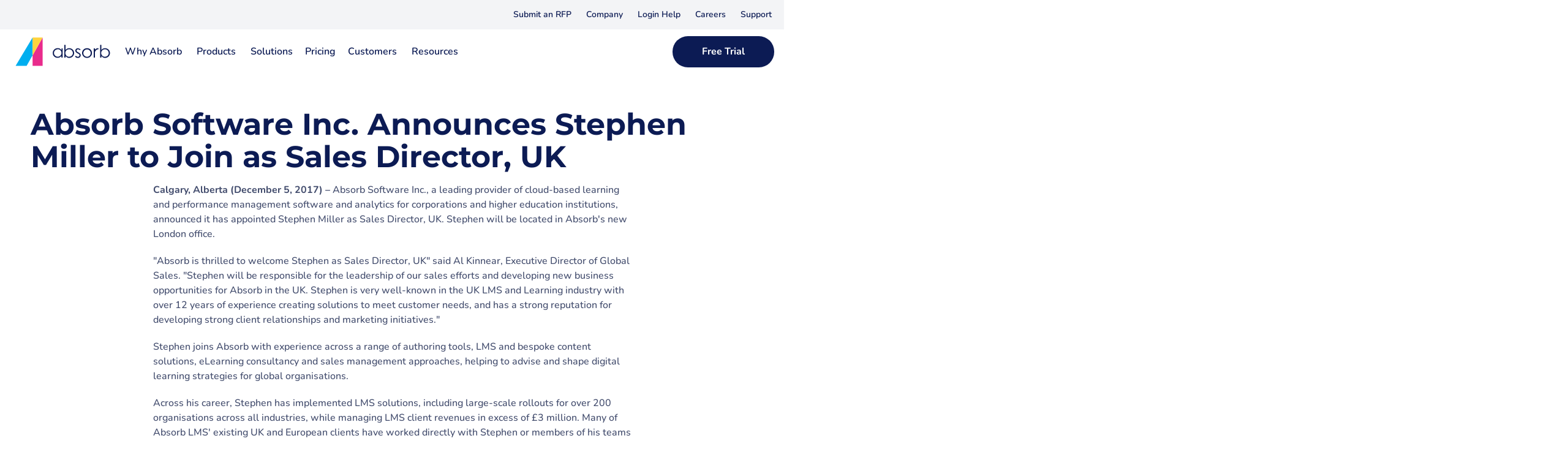

--- FILE ---
content_type: text/html
request_url: https://www.absorblms.com/company/newsroom/absorb-software-inc-announces-stephen-miller-to-join-as-sales-director-uk
body_size: 11362
content:
<!DOCTYPE html><!-- Last Published: Thu Dec 25 2025 09:23:42 GMT+0000 (Coordinated Universal Time) --><html data-wf-domain="www.absorblms.com" data-wf-page="6929d978df2f74ded7026ff9" data-wf-site="67e5b0da600dc9b00112eac4" data-wf-intellimize-customer-id="117971975" lang="en-US" data-wf-collection="6929d978df2f74ded7026fec" data-wf-item-slug="absorb-software-inc-announces-stephen-miller-to-join-as-sales-director-uk"><head><meta charset="utf-8"/><title>Absorb Software Inc. Announces Stephen Miller to Join as Sales Director, UK | Absorb LMS Software</title><meta content="Stephen joins Absorb with experience across a range of authoring tools, LMS and bespoke content solutions, eLearning consultancy and sales management approaches, helping to advise and shape digital learning strategies for global organisations." name="description"/><meta content="Absorb Software Inc. Announces Stephen Miller to Join as Sales Director, UK" property="og:title"/><meta content="Stephen joins Absorb with experience across a range of authoring tools, LMS and bespoke content solutions, eLearning consultancy and sales management approaches, helping to advise and shape digital learning strategies for global organisations." property="og:description"/><meta content="Absorb Software Inc. Announces Stephen Miller to Join as Sales Director, UK" property="twitter:title"/><meta content="Stephen joins Absorb with experience across a range of authoring tools, LMS and bespoke content solutions, eLearning consultancy and sales management approaches, helping to advise and shape digital learning strategies for global organisations." property="twitter:description"/><meta property="og:type" content="website"/><meta content="summary_large_image" name="twitter:card"/><meta content="width=device-width, initial-scale=1" name="viewport"/><link href="https://cdn.prod.website-files.com/67e5b0da600dc9b00112eac4/css/absorblms-preview.shared.a98159f65.min.css" rel="stylesheet" type="text/css"/><script type="text/javascript">!function(o,c){var n=c.documentElement,t=" w-mod-";n.className+=t+"js",("ontouchstart"in o||o.DocumentTouch&&c instanceof DocumentTouch)&&(n.className+=t+"touch")}(window,document);</script><link href="https://cdn.prod.website-files.com/67e5b0da600dc9b00112eac4/67e5b81da20360c4a032cb89_67afb4cad2812e66e1d7dab6_abs32.png" rel="shortcut icon" type="image/x-icon"/><link href="https://cdn.prod.website-files.com/67e5b0da600dc9b00112eac4/67e5b82403ec5ca8b1e62c85_67afb5debf14320b25bb3f4f_abs256.png" rel="apple-touch-icon"/><link href="https://www.absorblms.com/company/newsroom/absorb-software-inc-announces-stephen-miller-to-join-as-sales-director-uk" rel="canonical"/><style>.anti-flicker, .anti-flicker * {visibility: hidden !important; opacity: 0 !important;}</style><style>[data-wf-hidden-variation], [data-wf-hidden-variation] * {
        display: none !important;
      }</style><link rel="stylesheet" href="https://www.absorblms.com/lib/absorb-webflow-components/v2/abs-css/abs-css.css?autoenv=1">

<meta property="og:site_name" content="Absorb LMS Software">
<meta property="og:type" content="website">
<meta name="twitter:card" content="summary_large_image">
<meta name="twitter:site" content="@AbsorbLMS">

<script type="application/ld+json">
{
  "@context": "https://schema.org",
  "@graph": [
    {
      "@type": "WebSite",
      "@id": "https://www.absorblms.com/#website",
      "url": "https://www.absorblms.com/",
      "name": "Absorb LMS Software",
      "description": "AI-powered learning management software and content solutions",
      "inLanguage": "en-US",
      "publisher": { "@id": "https://www.absorblms.com/#organization" }
    },
    {
      "@type": "Organization",
      "@id": "https://www.absorblms.com/#organization",
      "name": "Absorb Software Inc.",
      "url": "https://www.absorblms.com/",
      "sameAs": [
        "https://www.linkedin.com/company/absorb-software",
        "https://www.youtube.com/@Absorblms",
        "https://www.facebook.com/AbsorbLMS",
        "https://www.instagram.com/absorblms/"
      ]
    }
  ]
}
</script>

<script>
/* init Google Tag Manager globals */
window.dataLayer = window.dataLayer || [];
window.dataLayer.push({
  'gtm.start': new Date().getTime(),
  event: 'gtm.js'
});
  
/* init Mutiny globals */
(function(){var a=window.mutiny=window.mutiny||{};if(!window.mutiny.client){a.client={_queue:{}};var b=["identify","trackConversion"];var c=[].concat(b,["defaultOptOut","optOut","optIn"]);var d=function factory(c){return function(){for(var d=arguments.length,e=new Array(d),f=0;f<d;f++){e[f]=arguments[f]}a.client._queue[c]=a.client._queue[c]||[];if(b.includes(c)){return new Promise(function(b,d){a.client._queue[c].push({args:e,resolve:b,reject:d})})}else{a.client._queue[c].push({args:e})}}};c.forEach(function(b){a.client[b]=d(b)})}})();
  
/* init ZoomInfo globals */
window.ZIProjectKey = 'd90ebb2a8c1680292512';
</script>

<link rel="preload" href="https://cdn.prod.website-files.com/67e5b0da600dc9b00112eac4/6893738dd2140f6228677b6e_7309757df749b7b5f437061721a1bada_nunito-latin-variable-wghtOnly-normal.woff2" as="font" type="font/woff2" crossorigin="anonymous">
<link rel="preload" href="https://cdn.prod.website-files.com/67e5b0da600dc9b00112eac4/6893738dd2140f6228677b6f_e0ff79fad64a61b371cd44f2d872cee7_montserrat-latin-variable-wghtOnly-normal.woff2" as="font" type="font/woff2" crossorigin="anonymous">
<link rel="preload" href="https://cdn.prod.website-files.com/67e5b0da600dc9b00112eac4/68f7fb9bc31665564f20752b_nunito-italic-latin.woff2" as="font" type="font/woff2" crossorigin="anonymous" fetchpriority="low">
<link rel="preload" href="https://cdn.prod.website-files.com/67e5b0da600dc9b00112eac4/68f7fbc528478e374e0599f3_montserrat-italic-latin.woff2" as="font" type="font/woff2" crossorigin="anonymous" fetchpriority="low">

<link rel="preload" href="https://cdn.prod.website-files.com/67e5b0da600dc9b00112eac4/68939fb89565b9faa8339ce2_acb6cf305a40ed14f4c4db16e91bddc1_Hero-Background.svg" as="image" type="image/svg+xml" fetchpriority="high">

<link rel="preconnect" href="https://cdn.prod.website-files.com/">

<script type="module" src="https://www.absorblms.com/lib/normalize-hostname.js"></script></head><body><div data-animation="default" class="absorb--nav-container-desktop absorb--navbar w-nav" data-easing2="ease" data-easing="ease" data-wf--absorb--global-nav--style-color="light-background" data-collapse="medium" data-w-id="bbd06a96-bcf1-7914-f049-6876b9495514" role="banner" data-no-scroll="1" data-duration="200" id="top" data-doc-height="1"><section aria-label="utility links" class="absorb--header-nav-secondary"><div class="absorb--header-nav-secondary-container"><div class="absorb--header-nav-spacer"></div><a href="/company/request-for-proposal" class="absorb--header-nav-secondary-link">Submit an RFP</a><div data-delay="0" data-hover="true" class="absorb--header-nav-secondary-dropdown w-dropdown"><div class="absorb--header-nav-dropdown-button w-dropdown-toggle"><a tabindex="-1" href="/company" class="absorb--header-nav-secondary-link">Company</a><div class="absorb--dropdown-icon w-icon-dropdown-toggle"></div></div><nav class="absorb--header-nav-dropdown-list absorb--header-nav-company w-dropdown-list"><section class="absorb--header-submenu-content"><div class="w-layout-blockcontainer absorb--header-submenu-company-column w-container"><div class="absorb--header-submenu-title absorb--desktop-only">Company</div><a href="/company" class="absorb--submenu-link absorb--submenu-link-bottom-border absorb--company-submenu">Our Story</a><a href="/company/leadership-team" class="absorb--submenu-link absorb--submenu-link-bottom-border absorb--company-submenu">Leadership Team</a><a href="/company/awards" class="absorb--submenu-link absorb--submenu-link-bottom-border absorb--company-submenu">Awards</a><a href="/company/events" class="absorb--submenu-link absorb--submenu-link-bottom-border absorb--company-submenu">Events</a><a href="/company/newsroom" class="absorb--submenu-link absorb--submenu-link-bottom-border absorb--company-submenu">News</a><a href="/company/contact" class="absorb--submenu-link absorb--company-submenu">Contact Us</a></div></section></nav></div><a href="/myabsorb-lms-login-help" class="absorb--header-nav-secondary-link">Login Help</a><a href="/company/careers" class="absorb--header-nav-secondary-link">Careers</a><a href="https://support.absorblms.com/" class="absorb--header-nav-secondary-link">Support</a></div></section><section aria-label="primary links" class="absorb--header-nav-primary w-container"><a aria-label="home" href="/" class="absorb--x-abs-header-brand w-nav-brand"><img width="160" height="52" alt="Absorb" src="https://cdn.prod.website-files.com/67e5b0da600dc9b00112eac4/68407cfb4d1d1717b4ad8604_77fe9be0a93c75d398d7a9d530c289e1_lightTheme_Absorb-Logo.svg" loading="eager" fetchpriority="high" class="absorb--x-abs-header-nav-logo absorb--dark"/><img width="160" height="52" alt="Absorb" src="https://cdn.prod.website-files.com/67e5b0da600dc9b00112eac4/68407cfb4d1d1717b4ad8603_7390e9c8423371c9bbfa3dbec7910394_darkTheme_Absorb-Logo.svg" loading="eager" fetchpriority="high" class="absorb--x-abs-header-nav-logo absorb--light"/></a><div class="absorb--header-nav-spacer absorb--mobile-only"></div><div class="w-layout-blockcontainer absorb--header-search-container w-container"></div><div aria-label="toggle navigation menu" class="absorb--header-nav-menu-button w-nav-button"><div role="presentation" class="absorb--header-nav-menu-button-icon-wrapper-light"><img src="https://cdn.prod.website-files.com/67e5b0da600dc9b00112eac4/689231bc471a3b7540013c4a_6587329020f885e852e0d31caba57553_Hamburger-Icon-Light.svg" loading="lazy" alt="" class="absorb--nav-mobile-hamburger-icon"/><img src="https://cdn.prod.website-files.com/67e5b0da600dc9b00112eac4/689231bc471a3b7540013c49_7c184f38ed99f4bf3202ce0b9ad36159_Close-X-Light.svg" loading="lazy" alt="" class="absorb--nav-mobile-close-icon"/></div><div class="absorb--header-nav-menu-button-icon-wrapper-dark"><img src="https://cdn.prod.website-files.com/67e5b0da600dc9b00112eac4/689231bc471a3b7540013c48_bb68234b286dbf6083edf63e3057f768_Hamburger-Icon-Dark.svg" loading="lazy" alt="" class="absorb--nav-mobile-hamburger-icon"/><img src="https://cdn.prod.website-files.com/67e5b0da600dc9b00112eac4/689231bc471a3b7540013c47_5a762d6090da8bf10ec07c5db69bc6e0_Close-X-Dark.svg" loading="lazy" alt="" class="absorb--nav-mobile-close-icon"/></div></div><div role="navigation" class="absorb--nav-menu w-nav-menu"><div data-delay="0" data-hover="true" class="absorb--header-dropdown-desktop w-dropdown"><div class="absorb--header-nav-dropdown-button absorb--header-nav-dropdown-button-bottom-border w-dropdown-toggle"><a tabindex="-1" href="/why-absorb" class="absorb--header-nav-primary-link">Why Absorb</a><div class="absorb--dropdown-icon w-icon-dropdown-toggle"></div></div><nav class="absorb--header-nav-dropdown-list absorb--header-nav-why-absorb w-dropdown-list"><section class="absorb--header-submenu-content"><div class="w-layout-blockcontainer absorb--header-submenu-column w-container"><div class="absorb--header-submenu-title absorb--desktop-only">Why Absorb</div><a href="/why-absorb" class="absorb--submenu-link-mobile-only absorb--submenu-link-bottom-border">Why Absorb</a><a href="/features/lms-ai" class="absorb--submenu-link absorb--submenu-link-bottom-border">AI-powered LMS</a><a href="/support" class="absorb--submenu-link absorb--submenu-link-bottom-border">Top-rated support</a><a href="/features/performance" class="absorb--submenu-link absorb--submenu-link-bottom-border">LMS performance &amp; stability</a><a href="/innovation-at-absorb" class="absorb--submenu-link absorb--submenu-link-bottom-border">Innovation at Absorb</a><a href="/features/smart-administration" class="absorb--submenu-link absorb--submenu-link-bottom-border">Simplified administration</a><a href="/roi-calculator" class="absorb--submenu-link absorb--submenu-link-bottom-border">ROI calculator</a><a href="/company/awards" class="absorb--submenu-link">Awards &amp; accolades</a></div><div><div data-wf--absorb--part-image-card--variant="fixed-width---nav-only" class="absorb--card-wrapper w-variant-01fd54d6-22d0-00d0-c4cb-eeb01ef1f1aa"><a data-analytics-listeners="impression click" aria-label="" data-analytics-id="nav-card-why-absorb" href="/customers/case-studies" class="absorb--card absorb--card-link-block w-inline-block"><div class="absorb--card-image-wrapper"><img width="Auto" height="Auto" alt="" src="https://cdn.prod.website-files.com/67e5b0da600dc9b00112eac4/68407cfb4d1d1717b4ad8605_48ebc364f3613a407165e6b1b505c90e_WhyAbsorbCardImage.webp" class="absorb--card-image"/></div><div class="absorb--card-copy-container"><div class="absorb--card-copy"><p class="absorb--card-18px">See why our customer love Absorb</p></div><div class="absorb--card-text-link"><p class="absorb--card-body-16-bold">View our case studies</p><img alt="" src="https://cdn.prod.website-files.com/67e5b0da600dc9b00112eac4/689231bc471a3b7540013c50_74df19c8449a79befe5a52cfa27d3ddc_Arrow.svg" class="absorb--card-arrow"/></div></div></a></div></div></section></nav></div><div data-delay="0" data-hover="false" data-w-id="bbd06a96-bcf1-7914-f049-6876b949553e" class="absorb--header-dropdown-mobile w-dropdown"><div class="absorb--header-nav-dropdown-button absorb--header-nav-dropdown-button-bottom-border w-dropdown-toggle"><a href="/why-absorb" class="absorb--header-nav-primary-link">Why Absorb</a><div class="absorb--dropdown-icon w-icon-dropdown-toggle"></div></div><nav class="absorb--header-nav-dropdown-list absorb--header-nav-why-absorb w-dropdown-list"><section class="absorb--header-submenu-content"><div class="w-layout-blockcontainer absorb--header-submenu-column w-container"><div class="absorb--header-submenu-title absorb--desktop-only">Why Absorb</div><a href="/why-absorb" class="absorb--submenu-link-mobile-only absorb--submenu-link-bottom-border">Why Absorb</a><a href="/features/lms-ai" class="absorb--submenu-link absorb--submenu-link-bottom-border">AI-powered LMS</a><a href="/support" class="absorb--submenu-link absorb--submenu-link-bottom-border">Top-rated support</a><a href="/features/performance" class="absorb--submenu-link absorb--submenu-link-bottom-border">LMS performance &amp; stability</a><a href="/innovation-at-absorb" class="absorb--submenu-link absorb--submenu-link-bottom-border">Innovation at Absorb</a><a href="/features/smart-administration" class="absorb--submenu-link absorb--submenu-link-bottom-border">Simplified administration</a><a href="/roi-calculator" class="absorb--submenu-link absorb--submenu-link-bottom-border">ROI calculator</a><a href="/company/awards" class="absorb--submenu-link">Awards &amp; accolades</a></div><div><div data-wf--absorb--part-image-card--variant="fixed-width---nav-only" class="absorb--card-wrapper w-variant-01fd54d6-22d0-00d0-c4cb-eeb01ef1f1aa"><a data-analytics-listeners="impression click" aria-label="" data-analytics-id="nav-card-why-absorb" href="/customers/case-studies" class="absorb--card absorb--card-link-block w-inline-block"><div class="absorb--card-image-wrapper"><img width="Auto" height="Auto" alt="" src="https://cdn.prod.website-files.com/67e5b0da600dc9b00112eac4/68407cfb4d1d1717b4ad8605_48ebc364f3613a407165e6b1b505c90e_WhyAbsorbCardImage.webp" class="absorb--card-image"/></div><div class="absorb--card-copy-container"><div class="absorb--card-copy"><p class="absorb--card-18px">See why our customer love Absorb</p></div><div class="absorb--card-text-link"><p class="absorb--card-body-16-bold">View our case studies</p><img alt="" src="https://cdn.prod.website-files.com/67e5b0da600dc9b00112eac4/689231bc471a3b7540013c50_74df19c8449a79befe5a52cfa27d3ddc_Arrow.svg" class="absorb--card-arrow"/></div></div></a></div></div></section></nav></div><div data-delay="0" data-hover="true" class="absorb--header-dropdown-desktop w-dropdown"><div class="absorb--header-nav-dropdown-button absorb--header-nav-dropdown-button-bottom-border w-dropdown-toggle"><a tabindex="-1" href="/products" class="absorb--header-nav-primary-link">Products</a><div class="absorb--dropdown-icon w-icon-dropdown-toggle"></div></div><nav class="absorb--header-nav-dropdown-list absorb--header-nav-products w-dropdown-list"><section class="absorb--header-submenu-content"><div class="w-layout-vflex absorb--product-manu-left-column"><a href="/products" class="absorb--submenu-link absorb--submenu-link-bottom-border absorb--mobile-only">Products</a><a href="/products/learning-management-system" class="absorb--submenu-link absorb--mobile-only">Learning Management System</a><a href="/products/learning-management-system" class="absorb--product-menu-lms-card absorb--desktop-only w-inline-block"><div class="absorb--product-menu-icon-container"><img src="https://cdn.prod.website-files.com/67e5b0da600dc9b00112eac4/689231bc471a3b7540013c53_9951a7e66adcd6797f8caa4c27e9fe19_Product-Menu-LMS-Icon.svg" loading="eager" width="80" height="80" alt="" class="absorb--product-menu-icon"/></div><div class="absorb--product-menu-lms-copy-container"><div class="absorb--header-lms-heading">Learning Management System</div><p class="absorb--card-body-16">Absorb is an AI-powered strategic learning system designed for all internal and external learning needs.</p><div class="absorb--product-menu-link-container"><div class="absorb--card-text-link"><p class="absorb--card-body-16-bold">Explore our LMS features</p><img width="Auto" src="https://cdn.prod.website-files.com/67e5b0da600dc9b00112eac4/689231bc471a3b7540013c50_74df19c8449a79befe5a52cfa27d3ddc_Arrow.svg" alt="" class="absorb--image-no-margin"/></div></div></div></a><div class="w-layout-hflex absorb--nav-menu-3-columns"><div class="w-layout-blockcontainer absorb--header-submenu-column---sm absorb--nav-menu-column-border-right w-container"><div class="absorb--header-submenu-title">Advanced Features</div><a href="/products/absorb-analyze" class="absorb--submenu-link absorb--submenu-link-bottom-border">Reporting &amp; analytics</a><a href="/products/absorb-skills" class="absorb--submenu-link absorb--submenu-link-bottom-border">Personalized upskilling</a><a href="/products/absorb-create-online-course-builder" class="absorb--submenu-link absorb--submenu-link-bottom-border">Course authoring</a><a href="/products/absorb-engage" class="absorb--submenu-link absorb--submenu-link-bottom-border">Social learning &amp; gamification</a><a href="/products/absorb-infuse" class="absorb--submenu-link absorb--submenu-link-bottom-border">Learning-in-the-flow of work</a><a href="/products/mentoring-software" class="absorb--submenu-link">Mentoring &amp; coaching</a></div><div class="w-layout-blockcontainer absorb--header-submenu-column---sm absorb--nav-menu-column-border-right w-container"><div class="absorb--header-submenu-title">Integrations</div><a href="/features/integrations/hcm-connectors" class="absorb--submenu-link absorb--submenu-link-bottom-border">HCM connectors</a><a href="/features/integrations/crm-connectors" class="absorb--submenu-link absorb--submenu-link-bottom-border">CRM connectors</a><a href="/features/content-libraries" class="absorb--submenu-link absorb--submenu-link-bottom-border">Content integrations</a><a href="/features/integrations/apis" class="absorb--submenu-link absorb--submenu-link-bottom-border">API &amp; webhooks</a><a href="/products/absorb-infuse" class="absorb--submenu-link absorb--submenu-link-bottom-border">Headless integration</a><a href="/features/integrations" class="absorb--submenu-link">See all</a></div><div class="w-layout-blockcontainer absorb--header-submenu-column---sm absorb--no-padding-right w-container"><div class="absorb--header-submenu-title">Course Content</div><a href="/features/content-libraries/absorb-amplify" class="absorb--submenu-link absorb--submenu-link-bottom-border">Absorb content portfolio</a><a href="/features/content-libraries" class="absorb--submenu-link absorb--submenu-link-bottom-border">Third-party content</a><a href="/products/absorb-create-online-course-builder" class="absorb--submenu-link absorb--submenu-link-bottom-border">Create your own courses</a><a href="/features/content-libraries" class="absorb--submenu-link">Healthcare content</a></div></div></div><div class="absorb--nav-dropdown-card-container"><div data-wf--absorb--part-image-card--variant="fixed-width---nav-only" class="absorb--card-wrapper w-variant-01fd54d6-22d0-00d0-c4cb-eeb01ef1f1aa"><a data-analytics-listeners="impression click" aria-label="" data-analytics-id="nav-card-products" href="/white-papers/the-total-economic-impact-of-absorb-lms" class="absorb--card absorb--card-link-block w-inline-block"><div class="absorb--card-image-wrapper"><img width="Auto" height="Auto" alt="" src="https://cdn.prod.website-files.com/67e5b0da600dc9b00112eac4/689231bc471a3b7540013c52_5c1992c2065696b8253a9d8d6cfb01fa_Forrester.webp" class="absorb--card-image"/></div><div class="absorb--card-copy-container"><div class="absorb--card-copy"><p class="absorb--card-18px">Learning That Drives Results: 490% ROI Achieved On Enterprise Learning</p><p class="absorb--card-body-16">Download the report to see how it was achieved with Absorb LMS.</p></div><div class="absorb--card-text-link"><p class="absorb--card-body-16-bold">Download the full study</p><img alt="" src="https://cdn.prod.website-files.com/67e5b0da600dc9b00112eac4/689231bc471a3b7540013c50_74df19c8449a79befe5a52cfa27d3ddc_Arrow.svg" class="absorb--card-arrow"/></div></div></a></div></div></section></nav></div><div data-delay="0" data-hover="false" data-w-id="bbd06a96-bcf1-7914-f049-6876b949554c" class="absorb--header-dropdown-mobile w-dropdown"><div class="absorb--header-nav-dropdown-button absorb--header-nav-dropdown-button-bottom-border w-dropdown-toggle"><a href="/products" class="absorb--header-nav-primary-link">Products</a><div class="absorb--dropdown-icon w-icon-dropdown-toggle"></div></div><nav class="absorb--header-nav-dropdown-list absorb--header-nav-products w-dropdown-list"><section class="absorb--header-submenu-content"><div class="w-layout-vflex absorb--product-manu-left-column"><a href="/products" class="absorb--submenu-link absorb--submenu-link-bottom-border absorb--mobile-only">Products</a><a href="/products/learning-management-system" class="absorb--submenu-link absorb--mobile-only">Learning Management System</a><a href="/products/learning-management-system" class="absorb--product-menu-lms-card absorb--desktop-only w-inline-block"><div class="absorb--product-menu-icon-container"><img src="https://cdn.prod.website-files.com/67e5b0da600dc9b00112eac4/689231bc471a3b7540013c53_9951a7e66adcd6797f8caa4c27e9fe19_Product-Menu-LMS-Icon.svg" loading="eager" width="80" height="80" alt="" class="absorb--product-menu-icon"/></div><div class="absorb--product-menu-lms-copy-container"><div class="absorb--header-lms-heading">Learning Management System</div><p class="absorb--card-body-16">Absorb is an AI-powered strategic learning system designed for all internal and external learning needs.</p><div class="absorb--product-menu-link-container"><div class="absorb--card-text-link"><p class="absorb--card-body-16-bold">Explore our LMS features</p><img width="Auto" src="https://cdn.prod.website-files.com/67e5b0da600dc9b00112eac4/689231bc471a3b7540013c50_74df19c8449a79befe5a52cfa27d3ddc_Arrow.svg" alt="" class="absorb--image-no-margin"/></div></div></div></a><div class="w-layout-hflex absorb--nav-menu-3-columns"><div class="w-layout-blockcontainer absorb--header-submenu-column---sm absorb--nav-menu-column-border-right w-container"><div class="absorb--header-submenu-title">Advanced Features</div><a href="/products/absorb-analyze" class="absorb--submenu-link absorb--submenu-link-bottom-border">Reporting &amp; analytics</a><a href="/products/absorb-skills" class="absorb--submenu-link absorb--submenu-link-bottom-border">Personalized upskilling</a><a href="/products/absorb-create-online-course-builder" class="absorb--submenu-link absorb--submenu-link-bottom-border">Course authoring</a><a href="/products/absorb-engage" class="absorb--submenu-link absorb--submenu-link-bottom-border">Social learning &amp; gamification</a><a href="/products/absorb-infuse" class="absorb--submenu-link absorb--submenu-link-bottom-border">Learning-in-the-flow of work</a><a href="/products/mentoring-software" class="absorb--submenu-link">Mentoring &amp; coaching</a></div><div class="w-layout-blockcontainer absorb--header-submenu-column---sm absorb--nav-menu-column-border-right w-container"><div class="absorb--header-submenu-title">Integrations</div><a href="/features/integrations/hcm-connectors" class="absorb--submenu-link absorb--submenu-link-bottom-border">HCM connectors</a><a href="/features/integrations/crm-connectors" class="absorb--submenu-link absorb--submenu-link-bottom-border">CRM connectors</a><a href="/features/content-libraries" class="absorb--submenu-link absorb--submenu-link-bottom-border">Content integrations</a><a href="/features/integrations/apis" class="absorb--submenu-link absorb--submenu-link-bottom-border">API &amp; webhooks</a><a href="/products/absorb-infuse" class="absorb--submenu-link absorb--submenu-link-bottom-border">Headless integration</a><a href="/features/integrations" class="absorb--submenu-link">See all</a></div><div class="w-layout-blockcontainer absorb--header-submenu-column---sm absorb--no-padding-right w-container"><div class="absorb--header-submenu-title">Course Content</div><a href="/features/content-libraries/absorb-amplify" class="absorb--submenu-link absorb--submenu-link-bottom-border">Absorb content portfolio</a><a href="/features/content-libraries" class="absorb--submenu-link absorb--submenu-link-bottom-border">Third-party content</a><a href="/products/absorb-create-online-course-builder" class="absorb--submenu-link absorb--submenu-link-bottom-border">Create your own courses</a><a href="/features/content-libraries" class="absorb--submenu-link">Healthcare content</a></div></div></div><div class="absorb--nav-dropdown-card-container"><div data-wf--absorb--part-image-card--variant="fixed-width---nav-only" class="absorb--card-wrapper w-variant-01fd54d6-22d0-00d0-c4cb-eeb01ef1f1aa"><a data-analytics-listeners="impression click" aria-label="" data-analytics-id="nav-card-products" href="/white-papers/the-total-economic-impact-of-absorb-lms" class="absorb--card absorb--card-link-block w-inline-block"><div class="absorb--card-image-wrapper"><img width="Auto" height="Auto" alt="" src="https://cdn.prod.website-files.com/67e5b0da600dc9b00112eac4/689231bc471a3b7540013c52_5c1992c2065696b8253a9d8d6cfb01fa_Forrester.webp" class="absorb--card-image"/></div><div class="absorb--card-copy-container"><div class="absorb--card-copy"><p class="absorb--card-18px">Learning That Drives Results: 490% ROI Achieved On Enterprise Learning</p><p class="absorb--card-body-16">Download the report to see how it was achieved with Absorb LMS.</p></div><div class="absorb--card-text-link"><p class="absorb--card-body-16-bold">Download the full study</p><img alt="" src="https://cdn.prod.website-files.com/67e5b0da600dc9b00112eac4/689231bc471a3b7540013c50_74df19c8449a79befe5a52cfa27d3ddc_Arrow.svg" class="absorb--card-arrow"/></div></div></a></div></div></section></nav></div><div data-delay="0" data-hover="true" class="absorb--header-dropdown-desktop w-dropdown"><div class="absorb--header-nav-dropdown-button absorb--header-nav-dropdown-button-bottom-border w-dropdown-toggle"><a tabindex="-1" href="/solutions" class="absorb--header-nav-primary-link">Solutions</a><div class="absorb--dropdown-icon w-icon-dropdown-toggle"></div></div><nav class="absorb--header-nav-dropdown-list absorb--header-nav-solutions w-dropdown-list"><section class="absorb--header-submenu-content"><div class="absorb--nav-menu-3-columns"><div class="w-layout-blockcontainer absorb--header-submenu-column---sm absorb--nav-menu-column-border-right w-container"><a href="/solutions" class="absorb--submenu-link absorb--mobile-only">Solutions</a><div class="absorb--header-submenu-title">Performance development</div><a href="/solutions/employee-onboarding" class="absorb--submenu-link absorb--submenu-link-bottom-border">Employee onboarding</a><a href="/solutions/upskilling" class="absorb--submenu-link">Employee upskilling</a><div class="absorb--header-submenu-title absorb--header-submenu-title-top-padding">Product training</div><a href="/solutions/customer-education" class="absorb--submenu-link absorb--submenu-link-bottom-border">Customer education</a><a href="/solutions/partner-enablement" class="absorb--submenu-link absorb--submenu-link-bottom-border">Partner enablement</a><a href="/solutions/sales-training" class="absorb--submenu-link">Sales &amp; product training</a></div><div class="w-layout-blockcontainer absorb--header-submenu-column---sm absorb--nav-menu-column-border-right w-container"><div class="absorb--header-submenu-title">Mandatory training</div><a href="/solutions/compliance-training" class="absorb--submenu-link absorb--submenu-link-bottom-border">Compliance training</a><a href="/solutions/frontline" class="absorb--submenu-link">Frontline training</a><div class="absorb--header-submenu-title absorb--header-submenu-title-top-padding">Training as a business</div><a href="/solutions/selling-your-courses" class="absorb--submenu-link">Selling your courses</a></div><div class="w-layout-blockcontainer absorb--header-submenu-column---sm absorb--no-padding-right w-container"><div class="absorb--header-submenu-title">By role</div><a href="/solutions/hr-teams" class="absorb--submenu-link absorb--submenu-link-bottom-border">HR teams</a><a href="/solutions/ld-teams" class="absorb--submenu-link absorb--submenu-link-bottom-border">L&amp;D teams</a><a href="/solutions/compliance-teams" class="absorb--submenu-link absorb--submenu-link-bottom-border">Compliance teams</a><a href="/solutions/sales-teams" class="absorb--submenu-link absorb--submenu-link-bottom-border">Sales &amp; product teams</a><a href="/solutions/customer-success-teams" class="absorb--submenu-link">Customer success teams</a></div></div><div class="absorb--nav-dropdown-card-container"><div id="nav-solutions-card" data-wf--absorb--part-image-card--variant="fixed-width---nav-only" class="absorb--card-wrapper w-variant-01fd54d6-22d0-00d0-c4cb-eeb01ef1f1aa"><a data-analytics-listeners="impression click" aria-label="" data-analytics-id="nav-card-solutions" href="/white-papers/customer-education" class="absorb--card absorb--card-link-block w-inline-block"><div class="absorb--card-image-wrapper"><img width="Auto" height="Auto" alt="" src="https://cdn.prod.website-files.com/67e5b0da600dc9b00112eac4/689231bc471a3b7540013c54_655ab750a551848e2415e0a30d5878cf_SolutionsCardImage.webp" class="absorb--card-image"/></div><div class="absorb--card-copy-container"><div class="absorb--card-copy"><p class="absorb--card-18px">Fostering customer success: Enhance customer training with an extended enterprise LMS</p></div><div class="absorb--card-text-link"><p class="absorb--card-body-16-bold">View eBook</p><img alt="" src="https://cdn.prod.website-files.com/67e5b0da600dc9b00112eac4/689231bc471a3b7540013c50_74df19c8449a79befe5a52cfa27d3ddc_Arrow.svg" class="absorb--card-arrow"/></div></div></a></div></div></section></nav></div><div data-delay="0" data-hover="false" data-w-id="bbd06a96-bcf1-7914-f049-6876b949555a" class="absorb--header-dropdown-mobile w-dropdown"><div class="absorb--header-nav-dropdown-button absorb--header-nav-dropdown-button-bottom-border w-dropdown-toggle"><a href="/solutions" class="absorb--header-nav-primary-link">Solutions</a><div class="absorb--dropdown-icon w-icon-dropdown-toggle"></div></div><nav class="absorb--header-nav-dropdown-list absorb--header-nav-solutions w-dropdown-list"><section class="absorb--header-submenu-content"><div class="absorb--nav-menu-3-columns"><div class="w-layout-blockcontainer absorb--header-submenu-column---sm absorb--nav-menu-column-border-right w-container"><a href="/solutions" class="absorb--submenu-link absorb--mobile-only">Solutions</a><div class="absorb--header-submenu-title">Performance development</div><a href="/solutions/employee-onboarding" class="absorb--submenu-link absorb--submenu-link-bottom-border">Employee onboarding</a><a href="/solutions/upskilling" class="absorb--submenu-link">Employee upskilling</a><div class="absorb--header-submenu-title absorb--header-submenu-title-top-padding">Product training</div><a href="/solutions/customer-education" class="absorb--submenu-link absorb--submenu-link-bottom-border">Customer education</a><a href="/solutions/partner-enablement" class="absorb--submenu-link absorb--submenu-link-bottom-border">Partner enablement</a><a href="/solutions/sales-training" class="absorb--submenu-link">Sales &amp; product training</a></div><div class="w-layout-blockcontainer absorb--header-submenu-column---sm absorb--nav-menu-column-border-right w-container"><div class="absorb--header-submenu-title">Mandatory training</div><a href="/solutions/compliance-training" class="absorb--submenu-link absorb--submenu-link-bottom-border">Compliance training</a><a href="/solutions/frontline" class="absorb--submenu-link">Frontline training</a><div class="absorb--header-submenu-title absorb--header-submenu-title-top-padding">Training as a business</div><a href="/solutions/selling-your-courses" class="absorb--submenu-link">Selling your courses</a></div><div class="w-layout-blockcontainer absorb--header-submenu-column---sm absorb--no-padding-right w-container"><div class="absorb--header-submenu-title">By role</div><a href="/solutions/hr-teams" class="absorb--submenu-link absorb--submenu-link-bottom-border">HR teams</a><a href="/solutions/ld-teams" class="absorb--submenu-link absorb--submenu-link-bottom-border">L&amp;D teams</a><a href="/solutions/compliance-teams" class="absorb--submenu-link absorb--submenu-link-bottom-border">Compliance teams</a><a href="/solutions/sales-teams" class="absorb--submenu-link absorb--submenu-link-bottom-border">Sales &amp; product teams</a><a href="/solutions/customer-success-teams" class="absorb--submenu-link">Customer success teams</a></div></div><div class="absorb--nav-dropdown-card-container"><div id="nav-solutions-card" data-wf--absorb--part-image-card--variant="fixed-width---nav-only" class="absorb--card-wrapper w-variant-01fd54d6-22d0-00d0-c4cb-eeb01ef1f1aa"><a data-analytics-listeners="impression click" aria-label="" data-analytics-id="nav-card-solutions" href="/white-papers/customer-education" class="absorb--card absorb--card-link-block w-inline-block"><div class="absorb--card-image-wrapper"><img width="Auto" height="Auto" alt="" src="https://cdn.prod.website-files.com/67e5b0da600dc9b00112eac4/689231bc471a3b7540013c54_655ab750a551848e2415e0a30d5878cf_SolutionsCardImage.webp" class="absorb--card-image"/></div><div class="absorb--card-copy-container"><div class="absorb--card-copy"><p class="absorb--card-18px">Fostering customer success: Enhance customer training with an extended enterprise LMS</p></div><div class="absorb--card-text-link"><p class="absorb--card-body-16-bold">View eBook</p><img alt="" src="https://cdn.prod.website-files.com/67e5b0da600dc9b00112eac4/689231bc471a3b7540013c50_74df19c8449a79befe5a52cfa27d3ddc_Arrow.svg" class="absorb--card-arrow"/></div></div></a></div></div></section></nav></div><a href="/get-pricing" class="absorb--header-nav-primary-link absorb--header-nav-root-level-primary-link absorb--header-nav-dropdown-button w-nav-link">Pricing</a><div data-delay="0" data-hover="true" class="absorb--header-dropdown-desktop w-dropdown"><div class="absorb--header-nav-dropdown-button absorb--header-nav-dropdown-button-bottom-border w-dropdown-toggle"><a tabindex="-1" href="/customers" class="absorb--header-nav-primary-link">Customers</a><div class="absorb--dropdown-icon w-icon-dropdown-toggle"></div></div><nav class="absorb--header-nav-dropdown-list absorb--header-nav-customers w-dropdown-list"><section class="absorb--header-submenu-content"><div class="w-layout-blockcontainer absorb--header-submenu-column w-container"><a href="/customers" class="absorb--submenu-link absorb--mobile-only">Customers</a><div class="absorb--header-submenu-title">Spotlight</div><a href="/customers/case-studies" class="absorb--submenu-link absorb--submenu-link-bottom-border">Case studies</a><a href="/customers/customer-proof" class="absorb--submenu-link absorb--submenu-link-bottom-border">Customer proof</a><a href="/customers/absorb-lms-reviews" class="absorb--submenu-link">Absorb LMS reviews</a><div class="absorb--header-submenu-title absorb--header-submenu-title-top-padding">Resources</div><a href="/customerhub" class="absorb--submenu-link absorb--submenu-link-bottom-border">Customer hub</a><a href="/referral/" class="absorb--submenu-link absorb--submenu-link-bottom-border">Customer referral</a><a href="/company/events" class="absorb--submenu-link">Upcoming events</a><a href="/summit" class="absorb--submenu-link">Absorb Summit 2025</a></div><div id="nav-customers-card" data-wf--absorb--part-image-card--variant="fixed-width---nav-only" class="absorb--card-wrapper w-variant-01fd54d6-22d0-00d0-c4cb-eeb01ef1f1aa"><a data-analytics-listeners="impression click" aria-label="" data-analytics-id="nav-card-customers" href="/customers/case-studies/rakuten" class="absorb--card absorb--card-link-block w-inline-block"><div class="absorb--card-image-wrapper"><img width="Auto" height="Auto" alt="" src="https://cdn.prod.website-files.com/67e5b0da600dc9b00112eac4/689231bc471a3b7540013c55_7838084c50b60f09ee6447a69e1fcff1_CustomersStandAloneCard.webp" class="absorb--card-image"/></div><div class="absorb--card-copy-container"><div class="absorb--card-copy"><p class="absorb--card-18px">Absorb helps Rakuten grow its global training efforts across more than 40 countries </p><p class="absorb--card-body-16"></p></div><div class="absorb--card-text-link"><p class="absorb--card-body-16-bold">View case study</p><img alt="" src="https://cdn.prod.website-files.com/67e5b0da600dc9b00112eac4/689231bc471a3b7540013c50_74df19c8449a79befe5a52cfa27d3ddc_Arrow.svg" class="absorb--card-arrow"/></div></div></a></div></section></nav></div><div data-delay="0" data-hover="false" data-w-id="bbd06a96-bcf1-7914-f049-6876b949556a" class="absorb--header-dropdown-mobile w-dropdown"><div class="absorb--header-nav-dropdown-button absorb--header-nav-dropdown-button-bottom-border w-dropdown-toggle"><a href="/customers/" class="absorb--header-nav-primary-link">Customers</a><div class="absorb--dropdown-icon w-icon-dropdown-toggle"></div></div><nav class="absorb--header-nav-dropdown-list absorb--header-nav-customers w-dropdown-list"><section class="absorb--header-submenu-content"><div class="w-layout-blockcontainer absorb--header-submenu-column w-container"><a href="/customers" class="absorb--submenu-link absorb--mobile-only">Customers</a><div class="absorb--header-submenu-title">Spotlight</div><a href="/customers/case-studies" class="absorb--submenu-link absorb--submenu-link-bottom-border">Case studies</a><a href="/customers/customer-proof" class="absorb--submenu-link absorb--submenu-link-bottom-border">Customer proof</a><a href="/customers/absorb-lms-reviews" class="absorb--submenu-link">Absorb LMS reviews</a><div class="absorb--header-submenu-title absorb--header-submenu-title-top-padding">Resources</div><a href="/customerhub" class="absorb--submenu-link absorb--submenu-link-bottom-border">Customer hub</a><a href="/referral/" class="absorb--submenu-link absorb--submenu-link-bottom-border">Customer referral</a><a href="/company/events" class="absorb--submenu-link">Upcoming events</a><a href="/summit" class="absorb--submenu-link">Absorb Summit 2025</a></div><div id="nav-customers-card" data-wf--absorb--part-image-card--variant="fixed-width---nav-only" class="absorb--card-wrapper w-variant-01fd54d6-22d0-00d0-c4cb-eeb01ef1f1aa"><a data-analytics-listeners="impression click" aria-label="" data-analytics-id="nav-card-customers" href="/customers/case-studies/rakuten" class="absorb--card absorb--card-link-block w-inline-block"><div class="absorb--card-image-wrapper"><img width="Auto" height="Auto" alt="" src="https://cdn.prod.website-files.com/67e5b0da600dc9b00112eac4/689231bc471a3b7540013c55_7838084c50b60f09ee6447a69e1fcff1_CustomersStandAloneCard.webp" class="absorb--card-image"/></div><div class="absorb--card-copy-container"><div class="absorb--card-copy"><p class="absorb--card-18px">Absorb helps Rakuten grow its global training efforts across more than 40 countries </p><p class="absorb--card-body-16"></p></div><div class="absorb--card-text-link"><p class="absorb--card-body-16-bold">View case study</p><img alt="" src="https://cdn.prod.website-files.com/67e5b0da600dc9b00112eac4/689231bc471a3b7540013c50_74df19c8449a79befe5a52cfa27d3ddc_Arrow.svg" class="absorb--card-arrow"/></div></div></a></div></section></nav></div><div data-delay="0" data-hover="true" class="absorb--header-dropdown-desktop w-dropdown"><div class="absorb--header-nav-dropdown-button w-dropdown-toggle"><a tabindex="-1" href="/resources" class="absorb--header-nav-primary-link">Resources</a><div class="absorb--dropdown-icon w-icon-dropdown-toggle"></div></div><nav class="absorb--header-nav-dropdown-list absorb--header-nav-resources w-dropdown-list"><section class="absorb--header-submenu-content"><div class="w-layout-blockcontainer absorb--header-submenu-column w-container"><a href="/resources/" class="absorb--submenu-link absorb--submenu-link-bottom-border absorb--mobile-only">Resources</a><div class="absorb--header-submenu-title absorb--desktop-only">Resources</div><a href="/resources/hubs" class="absorb--submenu-link absorb--submenu-link-bottom-border">Resource hubs</a><a href="/blog" class="absorb--submenu-link absorb--submenu-link-bottom-border">Blog</a><a href="/white-papers" class="absorb--submenu-link absorb--submenu-link-bottom-border">White papers &amp; eBooks</a><a href="/videos-and-webinars" class="absorb--submenu-link absorb--submenu-link-bottom-border">Videos &amp; webinars</a><a href="/resources/mentorship-guild" class="absorb--submenu-link absorb--submenu-link-bottom-border">The Mentorship Guild</a><a href="/return-on-intelligence-podcast" class="absorb--submenu-link absorb--submenu-link-bottom-border">ROI Podcast</a><a href="/infographics-and-datasheets" class="absorb--submenu-link absorb--submenu-link-bottom-border">Infographics &amp; datasheets</a><a href="/newsletter" class="absorb--submenu-link">Absorb newsletter</a></div><div id="nav-resources-card" data-wf--absorb--part-image-card--variant="fixed-width---nav-only" class="absorb--card-wrapper w-variant-01fd54d6-22d0-00d0-c4cb-eeb01ef1f1aa"><a data-analytics-listeners="impression click" aria-label="" data-analytics-id="nav-card-resources" href="/white-papers/state-of-learning" class="absorb--card absorb--card-link-block w-inline-block"><div class="absorb--card-image-wrapper"><img width="Auto" height="Auto" alt="" src="https://cdn.prod.website-files.com/67e5b0da600dc9b00112eac4/689231bc471a3b7540013c56_1839c3349cd1b9c27de93448ebf2b9e4_Absorb-SOL-Nav-Thumbnail.webp" sizes="100vw" srcset="https://cdn.prod.website-files.com/67e5b0da600dc9b00112eac4/689231bc471a3b7540013c56_1839c3349cd1b9c27de93448ebf2b9e4_Absorb-SOL-Nav-Thumbnail-p-500.webp 500w, https://cdn.prod.website-files.com/67e5b0da600dc9b00112eac4/689231bc471a3b7540013c56_1839c3349cd1b9c27de93448ebf2b9e4_Absorb-SOL-Nav-Thumbnail.webp 640w" class="absorb--card-image"/></div><div class="absorb--card-copy-container"><div class="absorb--card-copy"><p class="absorb--card-18px">The State of Learning</p><p class="absorb--card-body-16">Check out tends and insights to help you deliver strategic learning across your organization.</p></div><div class="absorb--card-text-link"><p class="absorb--card-body-16-bold">Read the State of Learning</p><img alt="" src="https://cdn.prod.website-files.com/67e5b0da600dc9b00112eac4/689231bc471a3b7540013c50_74df19c8449a79befe5a52cfa27d3ddc_Arrow.svg" class="absorb--card-arrow"/></div></div></a></div></section></nav></div><div data-delay="0" data-hover="false" data-w-id="bbd06a96-bcf1-7914-f049-6876b9495578" class="absorb--header-dropdown-mobile w-dropdown"><div class="absorb--header-nav-dropdown-button w-dropdown-toggle"><a href="/resources" class="absorb--header-nav-primary-link">Resources</a><div class="absorb--dropdown-icon w-icon-dropdown-toggle"></div></div><nav class="absorb--header-nav-dropdown-list absorb--header-nav-resources w-dropdown-list"><section class="absorb--header-submenu-content"><div class="w-layout-blockcontainer absorb--header-submenu-column w-container"><a href="/resources/" class="absorb--submenu-link absorb--submenu-link-bottom-border absorb--mobile-only">Resources</a><div class="absorb--header-submenu-title absorb--desktop-only">Resources</div><a href="/resources/hubs" class="absorb--submenu-link absorb--submenu-link-bottom-border">Resource hubs</a><a href="/blog" class="absorb--submenu-link absorb--submenu-link-bottom-border">Blog</a><a href="/white-papers" class="absorb--submenu-link absorb--submenu-link-bottom-border">White papers &amp; eBooks</a><a href="/videos-and-webinars" class="absorb--submenu-link absorb--submenu-link-bottom-border">Videos &amp; webinars</a><a href="/resources/mentorship-guild" class="absorb--submenu-link absorb--submenu-link-bottom-border">The Mentorship Guild</a><a href="/return-on-intelligence-podcast" class="absorb--submenu-link absorb--submenu-link-bottom-border">ROI Podcast</a><a href="/infographics-and-datasheets" class="absorb--submenu-link absorb--submenu-link-bottom-border">Infographics &amp; datasheets</a><a href="/newsletter" class="absorb--submenu-link">Absorb newsletter</a></div><div id="nav-resources-card" data-wf--absorb--part-image-card--variant="fixed-width---nav-only" class="absorb--card-wrapper w-variant-01fd54d6-22d0-00d0-c4cb-eeb01ef1f1aa"><a data-analytics-listeners="impression click" aria-label="" data-analytics-id="nav-card-resources" href="/white-papers/state-of-learning" class="absorb--card absorb--card-link-block w-inline-block"><div class="absorb--card-image-wrapper"><img width="Auto" height="Auto" alt="" src="https://cdn.prod.website-files.com/67e5b0da600dc9b00112eac4/689231bc471a3b7540013c56_1839c3349cd1b9c27de93448ebf2b9e4_Absorb-SOL-Nav-Thumbnail.webp" sizes="100vw" srcset="https://cdn.prod.website-files.com/67e5b0da600dc9b00112eac4/689231bc471a3b7540013c56_1839c3349cd1b9c27de93448ebf2b9e4_Absorb-SOL-Nav-Thumbnail-p-500.webp 500w, https://cdn.prod.website-files.com/67e5b0da600dc9b00112eac4/689231bc471a3b7540013c56_1839c3349cd1b9c27de93448ebf2b9e4_Absorb-SOL-Nav-Thumbnail.webp 640w" class="absorb--card-image"/></div><div class="absorb--card-copy-container"><div class="absorb--card-copy"><p class="absorb--card-18px">The State of Learning</p><p class="absorb--card-body-16">Check out tends and insights to help you deliver strategic learning across your organization.</p></div><div class="absorb--card-text-link"><p class="absorb--card-body-16-bold">Read the State of Learning</p><img alt="" src="https://cdn.prod.website-files.com/67e5b0da600dc9b00112eac4/689231bc471a3b7540013c50_74df19c8449a79befe5a52cfa27d3ddc_Arrow.svg" class="absorb--card-arrow"/></div></div></a></div></section></nav></div><section class="absorb--header-nav-secondary-mobile"><div class="absorb--header-nav-secondary-container"><a href="/company/request-for-proposal" class="absorb--header-nav-secondary-link">Submit an RFP</a><div data-delay="0" data-hover="true" class="absorb--secondary-dropdown-desktop absorb--company w-dropdown"><div class="absorb--header-nav-dropdown-button absorb--company w-dropdown-toggle"><a href="/company/" class="absorb--header-nav-secondary-link">Company</a><div class="absorb--dropdown-icon w-icon-dropdown-toggle"></div></div><nav class="absorb--header-nav-dropdown-list absorb--header-nav-company w-dropdown-list"><section class="absorb--header-submenu-content"><div class="w-layout-blockcontainer absorb--header-submenu-company-column w-container"><div class="absorb--header-submenu-title absorb--desktop-only">Company</div><a href="/company" class="absorb--submenu-link absorb--submenu-link-bottom-border absorb--company-submenu">Our Story</a><a href="/company/leadership-team" class="absorb--submenu-link absorb--submenu-link-bottom-border absorb--company-submenu">Leadership Team</a><a href="/company/awards" class="absorb--submenu-link absorb--submenu-link-bottom-border absorb--company-submenu">Awards</a><a href="/company/events" class="absorb--submenu-link absorb--submenu-link-bottom-border absorb--company-submenu">Events</a><a href="/company/newsroom" class="absorb--submenu-link absorb--submenu-link-bottom-border absorb--company-submenu">News</a><a href="/company/contact" class="absorb--submenu-link absorb--company-submenu">Contact Us</a></div></section></nav></div><div data-delay="0" data-hover="false" data-w-id="bbd06a96-bcf1-7914-f049-6876b949558a" class="absorb--secondary-dropdown-mobile w-dropdown"><div class="absorb--header-nav-dropdown-button w-dropdown-toggle"><a href="/company" class="absorb--header-nav-secondary-link absorb--menu-item">Company</a><div class="absorb--dropdown-icon w-icon-dropdown-toggle"></div></div><nav class="absorb--header-nav-dropdown-list absorb--header-nav-company w-dropdown-list"><section class="absorb--header-submenu-content"><div class="w-layout-blockcontainer absorb--header-submenu-company-column w-container"><div class="absorb--header-submenu-title absorb--desktop-only">Company</div><a href="/company" class="absorb--submenu-link absorb--submenu-link-bottom-border absorb--company-submenu">Our Story</a><a href="/company/leadership-team" class="absorb--submenu-link absorb--submenu-link-bottom-border absorb--company-submenu">Leadership Team</a><a href="/company/awards" class="absorb--submenu-link absorb--submenu-link-bottom-border absorb--company-submenu">Awards</a><a href="/company/events" class="absorb--submenu-link absorb--submenu-link-bottom-border absorb--company-submenu">Events</a><a href="/company/newsroom" class="absorb--submenu-link absorb--submenu-link-bottom-border absorb--company-submenu">News</a><a href="/company/contact" class="absorb--submenu-link absorb--company-submenu">Contact Us</a></div></section></nav></div><a href="/myabsorb-lms-login-help" class="absorb--header-nav-secondary-link">Login Help</a><a href="/company/careers" class="absorb--header-nav-secondary-link">Careers</a><a href="https://support.absorblms.com/" class="absorb--header-nav-secondary-link">Support</a></div></section><div class="absorb--header-nav-spacer"></div><div id="nav-ctas-light" class="absorb--nav-ctas"><a class="absorb--button w-variant-0136c05b-dba0-700a-23f3-5f05a9cc7a46 w-button" data-analytics-id="" href="/free-trial" aria-label="" target="" referrerpolicy="" data-analytics-listeners="" id="nav-cta-primary" data-wf--absorb--inline-button--variant="prominent---nav">Free Trial</a><a class="absorb--button w-variant-c6464b94-76a0-fbe5-bec0-97028e516269 w-button" data-analytics-id="" href="/demo" aria-label="" target="" referrerpolicy="" data-analytics-listeners="" id="nav-cta-secondary" data-wf--absorb--inline-button--variant="standard---nav">Get Demo</a></div></div></section></div><main id="main"><section data-analytics-listeners="" aria-label="" data-analytics-id="" data-wf--absorb--section-long-form-text--section-layout-content-width="standard-width" class="absorb--full-width-container-static"><div class="absorb--content-container"><div data-wf--absorb--inline-heading-plain--alignment="center" class="absorb--heading absorb--plain w-variant-7e630e20-90b9-dd60-65a8-cc22be0f86a0"><h1>Absorb Software Inc. Announces Stephen Miller to Join as Sales Director, UK</h1></div><div data-article-type="" data-wf--absorb--inline-article-content-rich-text--width="default-width" class="absorb--article-content-rich-text w-richtext"><p><strong>Calgary, Alberta (December 5, 2017) –</strong> Absorb Software Inc., a leading provider of cloud-based learning and performance management software and analytics for corporations and higher education institutions, announced it has appointed Stephen Miller as Sales Director, UK. Stephen will be located in Absorb&#x27;s new London office.</p><p>&quot;Absorb is thrilled to welcome Stephen as Sales Director, UK&quot; said Al Kinnear, Executive Director of Global Sales. &quot;Stephen will be responsible for the leadership of our sales efforts and developing new business opportunities for Absorb in the UK. Stephen is very well-known in the UK LMS and Learning industry with over 12 years of experience creating solutions to meet customer needs, and has a strong reputation for developing strong client relationships and marketing initiatives.&quot;</p><p>Stephen joins Absorb with experience across a range of authoring tools, LMS and bespoke content solutions, eLearning consultancy and sales management approaches, helping to advise and shape digital learning strategies for global organisations.</p><p>Across his career, Stephen has implemented LMS solutions, including large-scale rollouts for over 200 organisations across all industries, while managing LMS client revenues in excess of £3 million. Many of Absorb LMS&#x27; existing UK and European clients have worked directly with Stephen or members of his teams under previous partnership roles, which makes his appointment a natural and exciting fit for Absorb and its clients.</p><p>On 31 January and 1 February 2018 Absorb Software will be in attendance at <a href="https://www.learningtechnologies.co.uk/"><strong>Learning Technologies</strong></a> taking place at the Olympia London event venue. &quot;Being my tenth year of attendance, I have never been more excited. We will be showcasing Absorbs&#x27; growth in scale and pace of development with demonstrations of both our new learner experience and the Absorb LMS App&quot; says Stephen.</p><p>Stephen will be hosting the January webinar series which will introduce Absorb&#x27;s stunning new learner experience, as well as the <a href="https://appexchange.salesforce.com/listingDetail?listingId=a0N3A00000EJHlsUAH"><strong>Absorb LMS App</strong></a> that is currently available on the Salesforce App Exchange. For more information, visit <a href="https://www.absorblms.com/"><strong>Absorb LMS</strong></a></p><p>###</p><h3>About Absorb Software</h3><p>Absorb Software is a learning technology company based in Calgary, Alberta Canada, with subsidiaries in England, Ireland, Australia, China, and the United States. The Absorb flagship product, Absorb LMS, is an industry-leading and award-winning Learning Management System for businesses, higher education, government, and non-profit agencies around the world. Learn more at <a href="https://www.absorblms.com/"><strong>Absorb LMS</strong></a>, or follow the company on <a href="https://www.linkedin.com/company/absorb-software/"><strong>LinkedIn</strong></a>, <a href="https://www.facebook.com/AbsorbLMS/"><strong>Facebook</strong></a>, or <a href="https://twitter.com/absorblms"><strong>Twitter</strong></a>.</p></div></div></section><section data-wf--absorb--section-icon-grid-3col--variant="no-images-3-items" class="absorb--full-width-container-static"><div class="absorb--content-container"><div class="absorb--copy"></div><div class="absorb--card-row-container"><div class="absorb--icon-card absorb--card1"><img src="https://cdn.prod.website-files.com/67e5b0da600dc9b00112eac4/689f9c70bcabf2b7cd175ede_34d2dbebbf51609095492f49fa9b5873_Logo-Placeholder.svg" alt="" width="60" class="absorb--icon-image-1 w-variant-a8cbaf01-befb-ecc8-cff4-57e760210326"/><p class="absorb--body-16-bold">Media Contact</p><div class="w-richtext"><p>Zamira Tasneem<br/>Senior Communications Manager<br/>‍<a href="mailto:zamira.tasneem@absorblms.com">zamira.tasneem@absorblms.com</a></p></div></div><div class="absorb--icon-card absorb--hide-right-border-desktop absorb--card3 w-variant-a8cbaf01-befb-ecc8-cff4-57e760210326"><img src="https://cdn.prod.website-files.com/67e5b0da600dc9b00112eac4/689f9c70bcabf2b7cd175ede_34d2dbebbf51609095492f49fa9b5873_Logo-Placeholder.svg" alt="" class="absorb--icon-image-3 w-variant-a8cbaf01-befb-ecc8-cff4-57e760210326"/><p class="absorb--body-16-bold">Press Kit</p><div class="w-richtext"><p><a href="/uploads/identity/logos/Absorb_Learning_Management_System-Logo.jpg">Logo</a><a href="/company/"><br/>About Absorb</a><a href="/company/leadership-team"><br/>Leadership Team</a></p></div></div><div class="absorb--icon-card absorb--card4 w-variant-a8cbaf01-befb-ecc8-cff4-57e760210326"><img src="https://cdn.prod.website-files.com/67e5b0da600dc9b00112eac4/689f9c70bcabf2b7cd175ede_34d2dbebbf51609095492f49fa9b5873_Logo-Placeholder.svg" alt="" class="absorb--icon-image-4 w-variant-a8cbaf01-befb-ecc8-cff4-57e760210326"/><p class="absorb--body-16-bold">Lorem ipsum dolor sit amet</p><div class="w-richtext"><p>Lorem ipsum dolor sit amet, consectetur adipiscing elit, sed do eiusmod tempor incididunt ut labore et dolore magna aliqua.</p></div></div><div class="absorb--icon-card absorb--card5 w-variant-a8cbaf01-befb-ecc8-cff4-57e760210326"><img src="https://cdn.prod.website-files.com/67e5b0da600dc9b00112eac4/689f9c70bcabf2b7cd175ede_34d2dbebbf51609095492f49fa9b5873_Logo-Placeholder.svg" alt="" class="absorb--icon-image-5 w-variant-a8cbaf01-befb-ecc8-cff4-57e760210326"/><p class="absorb--body-16-bold">Lorem ipsum dolor sit amet</p><div class="w-richtext"><p>Lorem ipsum dolor sit amet, consectetur adipiscing elit, sed do eiusmod tempor incididunt ut labore et dolore magna aliqua.</p></div></div><div class="absorb--icon-card absorb--hide-right-border-desktop absorb--card6 w-variant-a8cbaf01-befb-ecc8-cff4-57e760210326"><img src="https://cdn.prod.website-files.com/67e5b0da600dc9b00112eac4/689f9c70bcabf2b7cd175ede_34d2dbebbf51609095492f49fa9b5873_Logo-Placeholder.svg" alt="" class="absorb--icon-image-6 w-variant-a8cbaf01-befb-ecc8-cff4-57e760210326"/><p class="absorb--body-16-bold">Lorem ipsum dolor sit amet</p><div class="w-richtext"><p>Lorem ipsum dolor sit amet, consectetur adipiscing elit, sed do eiusmod tempor incididunt ut labore et dolore magna aliqua.</p></div></div><div class="absorb--icon-card absorb--card7 w-variant-a8cbaf01-befb-ecc8-cff4-57e760210326"><img src="https://cdn.prod.website-files.com/67e5b0da600dc9b00112eac4/689f9c70bcabf2b7cd175ede_34d2dbebbf51609095492f49fa9b5873_Logo-Placeholder.svg" alt="" class="absorb--icon-image-7 w-variant-a8cbaf01-befb-ecc8-cff4-57e760210326"/><p class="absorb--body-16-bold">Lorem ipsum dolor sit amet</p><div class="w-richtext"><p>Lorem ipsum dolor sit amet, consectetur adipiscing elit, sed do eiusmod tempor incididunt ut labore et dolore magna aliqua.</p></div></div><div class="absorb--icon-card absorb--card8 w-variant-a8cbaf01-befb-ecc8-cff4-57e760210326 absorb--hide-right-border-tablet"><img src="https://cdn.prod.website-files.com/67e5b0da600dc9b00112eac4/689f9c70bcabf2b7cd175ede_34d2dbebbf51609095492f49fa9b5873_Logo-Placeholder.svg" alt="" class="absorb--icon-image-8 w-variant-a8cbaf01-befb-ecc8-cff4-57e760210326"/><p class="absorb--body-16-bold">Lorem ipsum dolor sit amet</p><div class="w-richtext"><p>Lorem ipsum dolor sit amet, consectetur adipiscing elit, sed do eiusmod tempor incididunt ut labore et dolore magna aliqua.</p></div></div><div class="absorb--icon-card absorb--hide-right-border-desktop absorb--card9 w-variant-a8cbaf01-befb-ecc8-cff4-57e760210326"><img src="https://cdn.prod.website-files.com/67e5b0da600dc9b00112eac4/689f9c70bcabf2b7cd175ede_34d2dbebbf51609095492f49fa9b5873_Logo-Placeholder.svg" alt="" class="absorb--icon-image-9 w-variant-a8cbaf01-befb-ecc8-cff4-57e760210326"/><p class="absorb--body-16-bold">Lorem ipsum dolor sit amet</p><div class="w-richtext"><p>Lorem ipsum dolor sit amet, consectetur adipiscing elit, sed do eiusmod tempor incididunt ut labore et dolore magna aliqua.</p></div></div></div></div></section><div class="abs-section"><a data-analytics-listeners="" target="" referrerpolicy="" aria-label="" data-analytics-id="" data-wf--absorb--inline-button--variant="recessed" href="/company/newsroom" class="absorb--button w-variant-a5b492b4-c2b0-84b8-783d-2b0c6526d798 w-button">Back To News</a></div></main><footer class="absorb--footer-container"><div role="presentation" class="absorb--footer-shape"><img src="https://cdn.prod.website-files.com/67e5b0da600dc9b00112eac4/689231c094960b511124115d_b9a5a210f89ac38ee80522f99eb5713f_Footer-Shape.svg" alt="" class="absorb--footer-shape-image"/></div><div class="absorb--footer-bottom-section"><div id="footer" class="absorb--footer-columns"><section aria-label="company links" class="w-layout-vflex absorb--footer-column"><a href="/company" class="absorb--footer-heading absorb--footer-heading-link">Company</a><a href="/company" class="absorb--footer-link">About Us</a><a href="/company/leadership-team" class="absorb--footer-link">Leadership Team</a><a href="/company/newsroom" class="absorb--footer-link">News</a><a href="/company/events" class="absorb--footer-link">Events</a><a href="/company/careers" class="absorb--footer-link">Careers</a><a href="/company/awards" class="absorb--footer-link">Awards</a></section><div aria-label="product links" class="w-layout-vflex absorb--footer-column"><a href="/products/learning-management-system" class="absorb--footer-heading absorb--footer-heading-link">Absorb LMS</a><a href="/get-pricing" class="absorb--footer-link">Pricing</a><a href="/features" class="absorb--footer-link">Features</a><a href="/features/integrations" class="absorb--footer-link">Integrations</a><a href="/company/request-for-proposal" class="absorb--footer-link">Submit an RFP</a><a href="/customers/absorb-lms-reviews" class="absorb--footer-link">Absorb LMS review</a></div><section aria-label="compliance links" class="w-layout-vflex absorb--footer-column"><a href="/support/compliance" class="absorb--footer-heading absorb--footer-heading-link">Compliance</a><a href="/support/compliance" class="absorb--footer-link">Overview</a><a href="/uploads/Bug-Bounty-Program.pdf" class="absorb--footer-link">Bug Bounty Program</a><a href="/support/modern-slavery-statement" class="absorb--footer-link">Modern Slavery Statement</a></section><div aria-label="support links" class="w-layout-vflex absorb--footer-column"><a href="/support" class="absorb--footer-heading absorb--footer-heading-link">Support</a><a href="/company/contact" class="absorb--footer-link">Contact Us</a><a href="https://support.absorblms.com/" class="absorb--footer-link">Help Desk</a><a href="/support/absorb-academy" class="absorb--footer-link">Absorb Academy</a><a href="/support" class="absorb--footer-link">Customer Support</a><a href="/support/professional-services" class="absorb--footer-link">Professional Services</a><a href="/support/switching-to-absorb-lms" class="absorb--footer-link">Switching to Absorb LMS</a><a href="/support/covid-19" class="absorb--footer-link">COVID-19</a></div><div aria-label="general links" class="w-layout-vflex absorb--footer-column"><div role="none" class="absorb--footer-heading">Follow Us</div><div aria-label="follow us" class="absorb--social-link-wrapper"><a href="https://www.linkedin.com/company/absorb-software" target="_blank" class="absorb--footer-social-badge w-inline-block"><img src="https://cdn.prod.website-files.com/67e5b0da600dc9b00112eac4/68407d4b665b001b1ce2546a_c407eccb7114399df3490d16758d0d36_social_linkedin%20(1).svg" loading="lazy" width="24" height="24" alt="LinkedIn" class="absorb--footer-social-badge-icon"/></a><a href="https://twitter.com/AbsorbLMS" target="_blank" class="absorb--footer-social-badge w-inline-block"><img src="https://cdn.prod.website-files.com/67e5b0da600dc9b00112eac4/68407d4b665b001b1ce25469_a533244563f977b33d4531ae05653168_x-social-media-white-icon.svg" loading="lazy" width="24" height="24" alt="X" class="absorb--footer-social-badge-icon"/></a><a href="https://www.facebook.com/AbsorbLMS" target="_blank" class="absorb--footer-social-badge w-inline-block"><img src="https://cdn.prod.website-files.com/67e5b0da600dc9b00112eac4/68407d4b665b001b1ce25468_b8447ef4866e42da04b0d9511ab9c1b5_social_facebook%20(1).svg" loading="lazy" width="24" height="24" alt="Facebook" class="absorb--footer-social-badge-icon"/></a><a href="https://www.instagram.com/absorblms/" target="_blank" class="absorb--footer-social-badge w-inline-block"><img src="https://cdn.prod.website-files.com/67e5b0da600dc9b00112eac4/68407d4b665b001b1ce25467_c968dc81cb0811cd673074566289aab5_social_instagram%20(1).svg" loading="lazy" width="24" height="24" alt="Instagram" class="absorb--footer-social-badge-icon"/></a></div><a href="/newsletter" class="absorb--footer-link">Subscribe to Newsletter</a><a href="/support/privacy-policy" class="absorb--footer-link">Privacy Policy</a><a href="/cookie-policy" class="absorb--footer-link">Cookie Preferences</a><a href="/uploads/Candidate-Privacy-Notice-v1.2.pdf" class="absorb--footer-link">Candidate Privacy Notice</a><a href="/legal/website-terms-of-service" class="absorb--footer-link">Terms of Use</a><div class="absorb--footer-static-text">©2025 Absorb Software Inc.</div></div></div></div></footer><script src="https://d3e54v103j8qbb.cloudfront.net/js/jquery-3.5.1.min.dc5e7f18c8.js?site=67e5b0da600dc9b00112eac4" type="text/javascript" integrity="sha256-9/aliU8dGd2tb6OSsuzixeV4y/faTqgFtohetphbbj0=" crossorigin="anonymous"></script><script src="https://cdn.prod.website-files.com/67e5b0da600dc9b00112eac4/js/absorblms-preview.20208b62.30ed3a5dab1d9da1.js" type="text/javascript"></script><script src="https://www.googletagmanager.com/gtm.js?id=GTM-PGDVZJ" defer></script>

<link rel="preload" href="https://client-registry.mutinycdn.com/personalize/client_data/43cc0f7897fb4812.json" as="fetch" crossorigin="anonymous">
<link rel="preconnect" href="https://client-registry.mutinycdn.com">
<script data-cfasync="false" src="https://client-registry.mutinycdn.com/personalize/client/43cc0f7897fb4812.js" defer></script>

<script src="https://js.zi-scripts.com/zi-tag.js" defer></script>
</body></html>

--- FILE ---
content_type: text/css
request_url: https://cdn.prod.website-files.com/67e5b0da600dc9b00112eac4/css/absorblms-preview.shared.a98159f65.min.css
body_size: 53641
content:
html{-webkit-text-size-adjust:100%;-ms-text-size-adjust:100%;font-family:sans-serif}body{margin:0}article,aside,details,figcaption,figure,footer,header,hgroup,main,menu,nav,section,summary{display:block}audio,canvas,progress,video{vertical-align:baseline;display:inline-block}audio:not([controls]){height:0;display:none}[hidden],template{display:none}a{background-color:#0000}a:active,a:hover{outline:0}abbr[title]{border-bottom:1px dotted}b,strong{font-weight:700}dfn{font-style:italic}h1{margin:.67em 0;font-size:2em}mark{color:#000;background:#ff0}small{font-size:80%}sub,sup{vertical-align:baseline;font-size:75%;line-height:0;position:relative}sup{top:-.5em}sub{bottom:-.25em}img{border:0}svg:not(:root){overflow:hidden}hr{box-sizing:content-box;height:0}pre{overflow:auto}code,kbd,pre,samp{font-family:monospace;font-size:1em}button,input,optgroup,select,textarea{color:inherit;font:inherit;margin:0}button{overflow:visible}button,select{text-transform:none}button,html input[type=button],input[type=reset]{-webkit-appearance:button;cursor:pointer}button[disabled],html input[disabled]{cursor:default}button::-moz-focus-inner,input::-moz-focus-inner{border:0;padding:0}input{line-height:normal}input[type=checkbox],input[type=radio]{box-sizing:border-box;padding:0}input[type=number]::-webkit-inner-spin-button,input[type=number]::-webkit-outer-spin-button{height:auto}input[type=search]{-webkit-appearance:none}input[type=search]::-webkit-search-cancel-button,input[type=search]::-webkit-search-decoration{-webkit-appearance:none}legend{border:0;padding:0}textarea{overflow:auto}optgroup{font-weight:700}table{border-collapse:collapse;border-spacing:0}td,th{padding:0}@font-face{font-family:webflow-icons;src:url([data-uri])format("truetype");font-weight:400;font-style:normal}[class^=w-icon-],[class*=\ w-icon-]{speak:none;font-variant:normal;text-transform:none;-webkit-font-smoothing:antialiased;-moz-osx-font-smoothing:grayscale;font-style:normal;font-weight:400;line-height:1;font-family:webflow-icons!important}.w-icon-slider-right:before{content:""}.w-icon-slider-left:before{content:""}.w-icon-nav-menu:before{content:""}.w-icon-arrow-down:before,.w-icon-dropdown-toggle:before{content:""}.w-icon-file-upload-remove:before{content:""}.w-icon-file-upload-icon:before{content:""}*{box-sizing:border-box}html{height:100%}body{color:#333;background-color:#fff;min-height:100%;margin:0;font-family:Arial,sans-serif;font-size:14px;line-height:20px}img{vertical-align:middle;max-width:100%;display:inline-block}html.w-mod-touch *{background-attachment:scroll!important}.w-block{display:block}.w-inline-block{max-width:100%;display:inline-block}.w-clearfix:before,.w-clearfix:after{content:" ";grid-area:1/1/2/2;display:table}.w-clearfix:after{clear:both}.w-hidden{display:none}.w-button{color:#fff;line-height:inherit;cursor:pointer;background-color:#3898ec;border:0;border-radius:0;padding:9px 15px;text-decoration:none;display:inline-block}input.w-button{-webkit-appearance:button}html[data-w-dynpage] [data-w-cloak]{color:#0000!important}.w-code-block{margin:unset}pre.w-code-block code{all:inherit}.w-optimization{display:contents}.w-webflow-badge,.w-webflow-badge>img{box-sizing:unset;width:unset;height:unset;max-height:unset;max-width:unset;min-height:unset;min-width:unset;margin:unset;padding:unset;float:unset;clear:unset;border:unset;border-radius:unset;background:unset;background-image:unset;background-position:unset;background-size:unset;background-repeat:unset;background-origin:unset;background-clip:unset;background-attachment:unset;background-color:unset;box-shadow:unset;transform:unset;direction:unset;font-family:unset;font-weight:unset;color:unset;font-size:unset;line-height:unset;font-style:unset;font-variant:unset;text-align:unset;letter-spacing:unset;-webkit-text-decoration:unset;text-decoration:unset;text-indent:unset;text-transform:unset;list-style-type:unset;text-shadow:unset;vertical-align:unset;cursor:unset;white-space:unset;word-break:unset;word-spacing:unset;word-wrap:unset;transition:unset}.w-webflow-badge{white-space:nowrap;cursor:pointer;box-shadow:0 0 0 1px #0000001a,0 1px 3px #0000001a;visibility:visible!important;opacity:1!important;z-index:2147483647!important;color:#aaadb0!important;overflow:unset!important;background-color:#fff!important;border-radius:3px!important;width:auto!important;height:auto!important;margin:0!important;padding:6px!important;font-size:12px!important;line-height:14px!important;text-decoration:none!important;display:inline-block!important;position:fixed!important;inset:auto 12px 12px auto!important;transform:none!important}.w-webflow-badge>img{position:unset;visibility:unset!important;opacity:1!important;vertical-align:middle!important;display:inline-block!important}h1,h2,h3,h4,h5,h6{margin-bottom:10px;font-weight:700}h1{margin-top:20px;font-size:38px;line-height:44px}h2{margin-top:20px;font-size:32px;line-height:36px}h3{margin-top:20px;font-size:24px;line-height:30px}h4{margin-top:10px;font-size:18px;line-height:24px}h5{margin-top:10px;font-size:14px;line-height:20px}h6{margin-top:10px;font-size:12px;line-height:18px}p{margin-top:0;margin-bottom:10px}blockquote{border-left:5px solid #e2e2e2;margin:0 0 10px;padding:10px 20px;font-size:18px;line-height:22px}figure{margin:0 0 10px}ul,ol{margin-top:0;margin-bottom:10px;padding-left:40px}.w-list-unstyled{padding-left:0;list-style:none}.w-embed:before,.w-embed:after{content:" ";grid-area:1/1/2/2;display:table}.w-embed:after{clear:both}.w-video{width:100%;padding:0;position:relative}.w-video iframe,.w-video object,.w-video embed{border:none;width:100%;height:100%;position:absolute;top:0;left:0}fieldset{border:0;margin:0;padding:0}button,[type=button],[type=reset]{cursor:pointer;-webkit-appearance:button;border:0}.w-form{margin:0 0 15px}.w-form-done{text-align:center;background-color:#ddd;padding:20px;display:none}.w-form-fail{background-color:#ffdede;margin-top:10px;padding:10px;display:none}label{margin-bottom:5px;font-weight:700;display:block}.w-input,.w-select{color:#333;vertical-align:middle;background-color:#fff;border:1px solid #ccc;width:100%;height:38px;margin-bottom:10px;padding:8px 12px;font-size:14px;line-height:1.42857;display:block}.w-input::placeholder,.w-select::placeholder{color:#999}.w-input:focus,.w-select:focus{border-color:#3898ec;outline:0}.w-input[disabled],.w-select[disabled],.w-input[readonly],.w-select[readonly],fieldset[disabled] .w-input,fieldset[disabled] .w-select{cursor:not-allowed}.w-input[disabled]:not(.w-input-disabled),.w-select[disabled]:not(.w-input-disabled),.w-input[readonly],.w-select[readonly],fieldset[disabled]:not(.w-input-disabled) .w-input,fieldset[disabled]:not(.w-input-disabled) .w-select{background-color:#eee}textarea.w-input,textarea.w-select{height:auto}.w-select{background-color:#f3f3f3}.w-select[multiple]{height:auto}.w-form-label{cursor:pointer;margin-bottom:0;font-weight:400;display:inline-block}.w-radio{margin-bottom:5px;padding-left:20px;display:block}.w-radio:before,.w-radio:after{content:" ";grid-area:1/1/2/2;display:table}.w-radio:after{clear:both}.w-radio-input{float:left;margin:3px 0 0 -20px;line-height:normal}.w-file-upload{margin-bottom:10px;display:block}.w-file-upload-input{opacity:0;z-index:-100;width:.1px;height:.1px;position:absolute;overflow:hidden}.w-file-upload-default,.w-file-upload-uploading,.w-file-upload-success{color:#333;display:inline-block}.w-file-upload-error{margin-top:10px;display:block}.w-file-upload-default.w-hidden,.w-file-upload-uploading.w-hidden,.w-file-upload-error.w-hidden,.w-file-upload-success.w-hidden{display:none}.w-file-upload-uploading-btn{cursor:pointer;background-color:#fafafa;border:1px solid #ccc;margin:0;padding:8px 12px;font-size:14px;font-weight:400;display:flex}.w-file-upload-file{background-color:#fafafa;border:1px solid #ccc;flex-grow:1;justify-content:space-between;margin:0;padding:8px 9px 8px 11px;display:flex}.w-file-upload-file-name{font-size:14px;font-weight:400;display:block}.w-file-remove-link{cursor:pointer;width:auto;height:auto;margin-top:3px;margin-left:10px;padding:3px;display:block}.w-icon-file-upload-remove{margin:auto;font-size:10px}.w-file-upload-error-msg{color:#ea384c;padding:2px 0;display:inline-block}.w-file-upload-info{padding:0 12px;line-height:38px;display:inline-block}.w-file-upload-label{cursor:pointer;background-color:#fafafa;border:1px solid #ccc;margin:0;padding:8px 12px;font-size:14px;font-weight:400;display:inline-block}.w-icon-file-upload-icon,.w-icon-file-upload-uploading{width:20px;margin-right:8px;display:inline-block}.w-icon-file-upload-uploading{height:20px}.w-container{max-width:940px;margin-left:auto;margin-right:auto}.w-container:before,.w-container:after{content:" ";grid-area:1/1/2/2;display:table}.w-container:after{clear:both}.w-container .w-row{margin-left:-10px;margin-right:-10px}.w-row:before,.w-row:after{content:" ";grid-area:1/1/2/2;display:table}.w-row:after{clear:both}.w-row .w-row{margin-left:0;margin-right:0}.w-col{float:left;width:100%;min-height:1px;padding-left:10px;padding-right:10px;position:relative}.w-col .w-col{padding-left:0;padding-right:0}.w-col-1{width:8.33333%}.w-col-2{width:16.6667%}.w-col-3{width:25%}.w-col-4{width:33.3333%}.w-col-5{width:41.6667%}.w-col-6{width:50%}.w-col-7{width:58.3333%}.w-col-8{width:66.6667%}.w-col-9{width:75%}.w-col-10{width:83.3333%}.w-col-11{width:91.6667%}.w-col-12{width:100%}.w-hidden-main{display:none!important}@media screen and (max-width:991px){.w-container{max-width:728px}.w-hidden-main{display:inherit!important}.w-hidden-medium{display:none!important}.w-col-medium-1{width:8.33333%}.w-col-medium-2{width:16.6667%}.w-col-medium-3{width:25%}.w-col-medium-4{width:33.3333%}.w-col-medium-5{width:41.6667%}.w-col-medium-6{width:50%}.w-col-medium-7{width:58.3333%}.w-col-medium-8{width:66.6667%}.w-col-medium-9{width:75%}.w-col-medium-10{width:83.3333%}.w-col-medium-11{width:91.6667%}.w-col-medium-12{width:100%}.w-col-stack{width:100%;left:auto;right:auto}}@media screen and (max-width:767px){.w-hidden-main,.w-hidden-medium{display:inherit!important}.w-hidden-small{display:none!important}.w-row,.w-container .w-row{margin-left:0;margin-right:0}.w-col{width:100%;left:auto;right:auto}.w-col-small-1{width:8.33333%}.w-col-small-2{width:16.6667%}.w-col-small-3{width:25%}.w-col-small-4{width:33.3333%}.w-col-small-5{width:41.6667%}.w-col-small-6{width:50%}.w-col-small-7{width:58.3333%}.w-col-small-8{width:66.6667%}.w-col-small-9{width:75%}.w-col-small-10{width:83.3333%}.w-col-small-11{width:91.6667%}.w-col-small-12{width:100%}}@media screen and (max-width:479px){.w-container{max-width:none}.w-hidden-main,.w-hidden-medium,.w-hidden-small{display:inherit!important}.w-hidden-tiny{display:none!important}.w-col{width:100%}.w-col-tiny-1{width:8.33333%}.w-col-tiny-2{width:16.6667%}.w-col-tiny-3{width:25%}.w-col-tiny-4{width:33.3333%}.w-col-tiny-5{width:41.6667%}.w-col-tiny-6{width:50%}.w-col-tiny-7{width:58.3333%}.w-col-tiny-8{width:66.6667%}.w-col-tiny-9{width:75%}.w-col-tiny-10{width:83.3333%}.w-col-tiny-11{width:91.6667%}.w-col-tiny-12{width:100%}}.w-widget{position:relative}.w-widget-map{width:100%;height:400px}.w-widget-map label{width:auto;display:inline}.w-widget-map img{max-width:inherit}.w-widget-map .gm-style-iw{text-align:center}.w-widget-map .gm-style-iw>button{display:none!important}.w-widget-twitter{overflow:hidden}.w-widget-twitter-count-shim{vertical-align:top;text-align:center;background:#fff;border:1px solid #758696;border-radius:3px;width:28px;height:20px;display:inline-block;position:relative}.w-widget-twitter-count-shim *{pointer-events:none;-webkit-user-select:none;user-select:none}.w-widget-twitter-count-shim .w-widget-twitter-count-inner{text-align:center;color:#999;font-family:serif;font-size:15px;line-height:12px;position:relative}.w-widget-twitter-count-shim .w-widget-twitter-count-clear{display:block;position:relative}.w-widget-twitter-count-shim.w--large{width:36px;height:28px}.w-widget-twitter-count-shim.w--large .w-widget-twitter-count-inner{font-size:18px;line-height:18px}.w-widget-twitter-count-shim:not(.w--vertical){margin-left:5px;margin-right:8px}.w-widget-twitter-count-shim:not(.w--vertical).w--large{margin-left:6px}.w-widget-twitter-count-shim:not(.w--vertical):before,.w-widget-twitter-count-shim:not(.w--vertical):after{content:" ";pointer-events:none;border:solid #0000;width:0;height:0;position:absolute;top:50%;left:0}.w-widget-twitter-count-shim:not(.w--vertical):before{border-width:4px;border-color:#75869600 #5d6c7b #75869600 #75869600;margin-top:-4px;margin-left:-9px}.w-widget-twitter-count-shim:not(.w--vertical).w--large:before{border-width:5px;margin-top:-5px;margin-left:-10px}.w-widget-twitter-count-shim:not(.w--vertical):after{border-width:4px;border-color:#fff0 #fff #fff0 #fff0;margin-top:-4px;margin-left:-8px}.w-widget-twitter-count-shim:not(.w--vertical).w--large:after{border-width:5px;margin-top:-5px;margin-left:-9px}.w-widget-twitter-count-shim.w--vertical{width:61px;height:33px;margin-bottom:8px}.w-widget-twitter-count-shim.w--vertical:before,.w-widget-twitter-count-shim.w--vertical:after{content:" ";pointer-events:none;border:solid #0000;width:0;height:0;position:absolute;top:100%;left:50%}.w-widget-twitter-count-shim.w--vertical:before{border-width:5px;border-color:#5d6c7b #75869600 #75869600;margin-left:-5px}.w-widget-twitter-count-shim.w--vertical:after{border-width:4px;border-color:#fff #fff0 #fff0;margin-left:-4px}.w-widget-twitter-count-shim.w--vertical .w-widget-twitter-count-inner{font-size:18px;line-height:22px}.w-widget-twitter-count-shim.w--vertical.w--large{width:76px}.w-background-video{color:#fff;height:500px;position:relative;overflow:hidden}.w-background-video>video{object-fit:cover;z-index:-100;background-position:50%;background-size:cover;width:100%;height:100%;margin:auto;position:absolute;inset:-100%}.w-background-video>video::-webkit-media-controls-start-playback-button{-webkit-appearance:none;display:none!important}.w-background-video--control{background-color:#0000;padding:0;position:absolute;bottom:1em;right:1em}.w-background-video--control>[hidden]{display:none!important}.w-slider{text-align:center;clear:both;-webkit-tap-highlight-color:#0000;tap-highlight-color:#0000;background:#ddd;height:300px;position:relative}.w-slider-mask{z-index:1;white-space:nowrap;height:100%;display:block;position:relative;left:0;right:0;overflow:hidden}.w-slide{vertical-align:top;white-space:normal;text-align:left;width:100%;height:100%;display:inline-block;position:relative}.w-slider-nav{z-index:2;text-align:center;-webkit-tap-highlight-color:#0000;tap-highlight-color:#0000;height:40px;margin:auto;padding-top:10px;position:absolute;inset:auto 0 0}.w-slider-nav.w-round>div{border-radius:100%}.w-slider-nav.w-num>div{font-size:inherit;line-height:inherit;width:auto;height:auto;padding:.2em .5em}.w-slider-nav.w-shadow>div{box-shadow:0 0 3px #3336}.w-slider-nav-invert{color:#fff}.w-slider-nav-invert>div{background-color:#2226}.w-slider-nav-invert>div.w-active{background-color:#222}.w-slider-dot{cursor:pointer;background-color:#fff6;width:1em;height:1em;margin:0 3px .5em;transition:background-color .1s,color .1s;display:inline-block;position:relative}.w-slider-dot.w-active{background-color:#fff}.w-slider-dot:focus{outline:none;box-shadow:0 0 0 2px #fff}.w-slider-dot:focus.w-active{box-shadow:none}.w-slider-arrow-left,.w-slider-arrow-right{cursor:pointer;color:#fff;-webkit-tap-highlight-color:#0000;tap-highlight-color:#0000;-webkit-user-select:none;user-select:none;width:80px;margin:auto;font-size:40px;position:absolute;inset:0;overflow:hidden}.w-slider-arrow-left [class^=w-icon-],.w-slider-arrow-right [class^=w-icon-],.w-slider-arrow-left [class*=\ w-icon-],.w-slider-arrow-right [class*=\ w-icon-]{position:absolute}.w-slider-arrow-left:focus,.w-slider-arrow-right:focus{outline:0}.w-slider-arrow-left{z-index:3;right:auto}.w-slider-arrow-right{z-index:4;left:auto}.w-icon-slider-left,.w-icon-slider-right{width:1em;height:1em;margin:auto;inset:0}.w-slider-aria-label{clip:rect(0 0 0 0);border:0;width:1px;height:1px;margin:-1px;padding:0;position:absolute;overflow:hidden}.w-slider-force-show{display:block!important}.w-dropdown{text-align:left;z-index:900;margin-left:auto;margin-right:auto;display:inline-block;position:relative}.w-dropdown-btn,.w-dropdown-toggle,.w-dropdown-link{vertical-align:top;color:#222;text-align:left;white-space:nowrap;margin-left:auto;margin-right:auto;padding:20px;text-decoration:none;position:relative}.w-dropdown-toggle{-webkit-user-select:none;user-select:none;cursor:pointer;padding-right:40px;display:inline-block}.w-dropdown-toggle:focus{outline:0}.w-icon-dropdown-toggle{width:1em;height:1em;margin:auto 20px auto auto;position:absolute;top:0;bottom:0;right:0}.w-dropdown-list{background:#ddd;min-width:100%;display:none;position:absolute}.w-dropdown-list.w--open{display:block}.w-dropdown-link{color:#222;padding:10px 20px;display:block}.w-dropdown-link.w--current{color:#0082f3}.w-dropdown-link:focus{outline:0}@media screen and (max-width:767px){.w-nav-brand{padding-left:10px}}.w-lightbox-backdrop{cursor:auto;letter-spacing:normal;text-indent:0;text-shadow:none;text-transform:none;visibility:visible;white-space:normal;word-break:normal;word-spacing:normal;word-wrap:normal;color:#fff;text-align:center;z-index:2000;opacity:0;-webkit-user-select:none;-moz-user-select:none;-webkit-tap-highlight-color:transparent;background:#000000e6;outline:0;font-family:Helvetica Neue,Helvetica,Ubuntu,Segoe UI,Verdana,sans-serif;font-size:17px;font-style:normal;font-weight:300;line-height:1.2;list-style:disc;position:fixed;inset:0;-webkit-transform:translate(0)}.w-lightbox-backdrop,.w-lightbox-container{-webkit-overflow-scrolling:touch;height:100%;overflow:auto}.w-lightbox-content{height:100vh;position:relative;overflow:hidden}.w-lightbox-view{opacity:0;width:100vw;height:100vh;position:absolute}.w-lightbox-view:before{content:"";height:100vh}.w-lightbox-group,.w-lightbox-group .w-lightbox-view,.w-lightbox-group .w-lightbox-view:before{height:86vh}.w-lightbox-frame,.w-lightbox-view:before{vertical-align:middle;display:inline-block}.w-lightbox-figure{margin:0;position:relative}.w-lightbox-group .w-lightbox-figure{cursor:pointer}.w-lightbox-img{width:auto;max-width:none;height:auto}.w-lightbox-image{float:none;max-width:100vw;max-height:100vh;display:block}.w-lightbox-group .w-lightbox-image{max-height:86vh}.w-lightbox-caption{text-align:left;text-overflow:ellipsis;white-space:nowrap;background:#0006;padding:.5em 1em;position:absolute;bottom:0;left:0;right:0;overflow:hidden}.w-lightbox-embed{width:100%;height:100%;position:absolute;inset:0}.w-lightbox-control{cursor:pointer;background-position:50%;background-repeat:no-repeat;background-size:24px;width:4em;transition:all .3s;position:absolute;top:0}.w-lightbox-left{background-image:url([data-uri]);display:none;bottom:0;left:0}.w-lightbox-right{background-image:url([data-uri]);display:none;bottom:0;right:0}.w-lightbox-close{background-image:url([data-uri]);background-size:18px;height:2.6em;right:0}.w-lightbox-strip{white-space:nowrap;padding:0 1vh;line-height:0;position:absolute;bottom:0;left:0;right:0;overflow:auto hidden}.w-lightbox-item{box-sizing:content-box;cursor:pointer;width:10vh;padding:2vh 1vh;display:inline-block;-webkit-transform:translate(0,0)}.w-lightbox-active{opacity:.3}.w-lightbox-thumbnail{background:#222;height:10vh;position:relative;overflow:hidden}.w-lightbox-thumbnail-image{position:absolute;top:0;left:0}.w-lightbox-thumbnail .w-lightbox-tall{width:100%;top:50%;transform:translateY(-50%)}.w-lightbox-thumbnail .w-lightbox-wide{height:100%;left:50%;transform:translate(-50%)}.w-lightbox-spinner{box-sizing:border-box;border:5px solid #0006;border-radius:50%;width:40px;height:40px;margin-top:-20px;margin-left:-20px;animation:.8s linear infinite spin;position:absolute;top:50%;left:50%}.w-lightbox-spinner:after{content:"";border:3px solid #0000;border-bottom-color:#fff;border-radius:50%;position:absolute;inset:-4px}.w-lightbox-hide{display:none}.w-lightbox-noscroll{overflow:hidden}@media (min-width:768px){.w-lightbox-content{height:96vh;margin-top:2vh}.w-lightbox-view,.w-lightbox-view:before{height:96vh}.w-lightbox-group,.w-lightbox-group .w-lightbox-view,.w-lightbox-group .w-lightbox-view:before{height:84vh}.w-lightbox-image{max-width:96vw;max-height:96vh}.w-lightbox-group .w-lightbox-image{max-width:82.3vw;max-height:84vh}.w-lightbox-left,.w-lightbox-right{opacity:.5;display:block}.w-lightbox-close{opacity:.8}.w-lightbox-control:hover{opacity:1}}.w-lightbox-inactive,.w-lightbox-inactive:hover{opacity:0}.w-richtext:before,.w-richtext:after{content:" ";grid-area:1/1/2/2;display:table}.w-richtext:after{clear:both}.w-richtext[contenteditable=true]:before,.w-richtext[contenteditable=true]:after{white-space:initial}.w-richtext ol,.w-richtext ul{overflow:hidden}.w-richtext .w-richtext-figure-selected.w-richtext-figure-type-video div:after,.w-richtext .w-richtext-figure-selected[data-rt-type=video] div:after,.w-richtext .w-richtext-figure-selected.w-richtext-figure-type-image div,.w-richtext .w-richtext-figure-selected[data-rt-type=image] div{outline:2px solid #2895f7}.w-richtext figure.w-richtext-figure-type-video>div:after,.w-richtext figure[data-rt-type=video]>div:after{content:"";display:none;position:absolute;inset:0}.w-richtext figure{max-width:60%;position:relative}.w-richtext figure>div:before{cursor:default!important}.w-richtext figure img{width:100%}.w-richtext figure figcaption.w-richtext-figcaption-placeholder{opacity:.6}.w-richtext figure div{color:#0000;font-size:0}.w-richtext figure.w-richtext-figure-type-image,.w-richtext figure[data-rt-type=image]{display:table}.w-richtext figure.w-richtext-figure-type-image>div,.w-richtext figure[data-rt-type=image]>div{display:inline-block}.w-richtext figure.w-richtext-figure-type-image>figcaption,.w-richtext figure[data-rt-type=image]>figcaption{caption-side:bottom;display:table-caption}.w-richtext figure.w-richtext-figure-type-video,.w-richtext figure[data-rt-type=video]{width:60%;height:0}.w-richtext figure.w-richtext-figure-type-video iframe,.w-richtext figure[data-rt-type=video] iframe{width:100%;height:100%;position:absolute;top:0;left:0}.w-richtext figure.w-richtext-figure-type-video>div,.w-richtext figure[data-rt-type=video]>div{width:100%}.w-richtext figure.w-richtext-align-center{clear:both;margin-left:auto;margin-right:auto}.w-richtext figure.w-richtext-align-center.w-richtext-figure-type-image>div,.w-richtext figure.w-richtext-align-center[data-rt-type=image]>div{max-width:100%}.w-richtext figure.w-richtext-align-normal{clear:both}.w-richtext figure.w-richtext-align-fullwidth{text-align:center;clear:both;width:100%;max-width:100%;margin-left:auto;margin-right:auto;display:block}.w-richtext figure.w-richtext-align-fullwidth>div{padding-bottom:inherit;display:inline-block}.w-richtext figure.w-richtext-align-fullwidth>figcaption{display:block}.w-richtext figure.w-richtext-align-floatleft{float:left;clear:none;margin-right:15px}.w-richtext figure.w-richtext-align-floatright{float:right;clear:none;margin-left:15px}.w-nav{z-index:1000;background:#ddd;position:relative}.w-nav:before,.w-nav:after{content:" ";grid-area:1/1/2/2;display:table}.w-nav:after{clear:both}.w-nav-brand{float:left;color:#333;text-decoration:none;position:relative}.w-nav-link{vertical-align:top;color:#222;text-align:left;margin-left:auto;margin-right:auto;padding:20px;text-decoration:none;display:inline-block;position:relative}.w-nav-link.w--current{color:#0082f3}.w-nav-menu{float:right;position:relative}[data-nav-menu-open]{text-align:center;background:#c8c8c8;min-width:200px;position:absolute;top:100%;left:0;right:0;overflow:visible;display:block!important}.w--nav-link-open{display:block;position:relative}.w-nav-overlay{width:100%;display:none;position:absolute;top:100%;left:0;right:0;overflow:hidden}.w-nav-overlay [data-nav-menu-open]{top:0}.w-nav[data-animation=over-left] .w-nav-overlay{width:auto}.w-nav[data-animation=over-left] .w-nav-overlay,.w-nav[data-animation=over-left] [data-nav-menu-open]{z-index:1;top:0;right:auto}.w-nav[data-animation=over-right] .w-nav-overlay{width:auto}.w-nav[data-animation=over-right] .w-nav-overlay,.w-nav[data-animation=over-right] [data-nav-menu-open]{z-index:1;top:0;left:auto}.w-nav-button{float:right;cursor:pointer;-webkit-tap-highlight-color:#0000;tap-highlight-color:#0000;-webkit-user-select:none;user-select:none;padding:18px;font-size:24px;display:none;position:relative}.w-nav-button:focus{outline:0}.w-nav-button.w--open{color:#fff;background-color:#c8c8c8}.w-nav[data-collapse=all] .w-nav-menu{display:none}.w-nav[data-collapse=all] .w-nav-button,.w--nav-dropdown-open,.w--nav-dropdown-toggle-open{display:block}.w--nav-dropdown-list-open{position:static}@media screen and (max-width:991px){.w-nav[data-collapse=medium] .w-nav-menu{display:none}.w-nav[data-collapse=medium] .w-nav-button{display:block}}@media screen and (max-width:767px){.w-nav[data-collapse=small] .w-nav-menu{display:none}.w-nav[data-collapse=small] .w-nav-button{display:block}.w-nav-brand{padding-left:10px}}@media screen and (max-width:479px){.w-nav[data-collapse=tiny] .w-nav-menu{display:none}.w-nav[data-collapse=tiny] .w-nav-button{display:block}}.w-tabs{position:relative}.w-tabs:before,.w-tabs:after{content:" ";grid-area:1/1/2/2;display:table}.w-tabs:after{clear:both}.w-tab-menu{position:relative}.w-tab-link{vertical-align:top;text-align:left;cursor:pointer;color:#222;background-color:#ddd;padding:9px 30px;text-decoration:none;display:inline-block;position:relative}.w-tab-link.w--current{background-color:#c8c8c8}.w-tab-link:focus{outline:0}.w-tab-content{display:block;position:relative;overflow:hidden}.w-tab-pane{display:none;position:relative}.w--tab-active{display:block}@media screen and (max-width:479px){.w-tab-link{display:block}}.w-ix-emptyfix:after{content:""}@keyframes spin{0%{transform:rotate(0)}to{transform:rotate(360deg)}}.w-dyn-empty{background-color:#ddd;padding:10px}.w-dyn-hide,.w-dyn-bind-empty,.w-condition-invisible{display:none!important}.wf-layout-layout{display:grid}@font-face{font-family:nunito;src:url(https://cdn.prod.website-files.com/67e5b0da600dc9b00112eac4/68f7fb9bc31665564f20752b_nunito-italic-latin.woff2)format("woff2"),url(https://cdn.prod.website-files.com/67e5b0da600dc9b00112eac4/68f93657bb54a7a1c12be496_fbcd2a2a11644bff85a2b3030a10eab3_nunito-italic-latin.woff2)format("woff2");font-weight:200 1000;font-style:italic;font-display:swap}@font-face{font-family:montserrat;src:url(https://cdn.prod.website-files.com/67e5b0da600dc9b00112eac4/68f7fbc528478e374e0599f3_montserrat-italic-latin.woff2)format("woff2"),url(https://cdn.prod.website-files.com/67e5b0da600dc9b00112eac4/68f93657bb54a7a1c12be497_363bc67a18ad1c3e6ff4a5a6ea2f7893_montserrat-italic-latin.woff2)format("woff2");font-weight:100 900;font-style:italic;font-display:swap}@font-face{font-family:nunito;src:url(https://cdn.prod.website-files.com/67e5b0da600dc9b00112eac4/6893738dd2140f6228677b6e_7309757df749b7b5f437061721a1bada_nunito-latin-variable-wghtOnly-normal.woff2)format("woff2");font-weight:200 1000;font-style:normal;font-display:swap}@font-face{font-family:montserrat;src:url(https://cdn.prod.website-files.com/67e5b0da600dc9b00112eac4/6893738dd2140f6228677b6f_e0ff79fad64a61b371cd44f2d872cee7_montserrat-latin-variable-wghtOnly-normal.woff2)format("woff2");font-weight:100 900;font-style:normal;font-display:swap}:root{--absorb---padding--padding-default:16px;--absorb---borders--border-radius-lg:20px;--absorb_colors---colors-semantic-tokens--background-secondary:var(--absorb_colors---colors-core--neutral--neutral-100);--absorb---padding--none:0px;--absorb_colors---colors-semantic-tokens--background-primary:var(--absorb_colors---colors-core--white--white-100);--absorb_component-sizes---header--header-height:72px;--absorb_component-sizes---header--header-max-width:1440px;--absorb---padding--padding-xs:8px;--absorb---typography-semantic-tokens--body:var(--absorb---typography--font-size--font-size-default);--absorb---padding--padding-lg:24px;--absorb---padding--padding-md:20px;--absorb_colors---colors-semantic-tokens--text-secondary:var(--absorb_colors---colors-core--blue--blue-700);--absorb---typography--line-height--line-height-lg:130%;--absorb---typography--font-weight--font-weight-semibold:600;--absorb---typography--font-size--font-size-lg:18px;--absorb---typography--font-weight--font-weight-bold:700;--absorb_component-sizes---header--header-primary-nav-link-height:100%;--absorb_colors---colors-support--gray--gray-100:#e0e0e0;--absorb---padding--padding-xxs:4px;--absorb_colors---colors-semantic-tokens--button-text:var(--absorb_colors---colors-core--white--white-100);--absorb_colors---forms--input-border-hover:var(--absorb_colors---colors-core--blue--blue-500);--absorb_colors---colors-semantic-tokens--button:var(--absorb_colors---colors-core--blue--blue-700);--absorb---padding--padding-2xl:40px;--absorb_colors---colors-semantic-tokens--button-recessed-hover:var(--absorb_colors---colors-core--neutral--neutral-100);--absorb_colors---colors-semantic-tokens--separator-line:var(--absorb_colors---colors-support--gray--gray-100);--absorb_colors---white\<deleted\|variable-88c1a4b9-3664-d93a-87a6-8a034c022778\>:white;--absorb---spacers--spacing-size-3\<deleted\|variable-8418e847-38d3-6372-f29c-f304f4ae7215\>:8px;--absorb---typography--font-family--font-family-headers:montserrat,Arial,sans-serif;--absorb---typography--font-size--font-size-default:16px;--absorb---borders--border-radius-xl:999px;--absorb_colors---colors-semantic-tokens--button-prominent:var(--absorb_colors---colors-support--yellow--yellow-200);--absorb_colors---colors-semantic-tokens--button-prominent-text:var(--absorb_colors---colors-core--blue--blue-700);--absorb_colors---colors-core--blue--blue-700:#0c1b54;--absorb---padding--padding-xl:32px;--absorb---typography--font-size--font-size-sm:14px;--absorb---typography--font-weight--font-weight-regular:400;--absorb_colors---colors-core--blue--blue-500:#1369aa;--absorb_colors---colors-semantic-tokens--button-recessed-pressed:var(--absorb_colors---colors-core--neutral--neutral-200);--absorb---borders--border-width-bold:2px;--absorb---typography--font-family--font-family-body:nunito,Arial,sans-serif;--absorb_colors---colors-semantic-tokens--button-recessed-border:var(--absorb_colors---colors-core--neutral--neutral-400);--absorb_colors---colors-semantic-tokens--button-recessed:white;--absorb_colors---colors-semantic-tokens--button-recessed-text:var(--absorb_colors---colors-core--blue--blue-700);--absorb_colors---colors-semantic-tokens--button-hover:var(--absorb_colors---colors-core--blue--blue-600);--absorb_colors---colors-semantic-tokens--button-prominent-hover:#ffdd6b;--absorb_colors---colors-semantic-tokens--button-pressed:var(--absorb_colors---colors-core--blue--blue-800);--absorb_colors---colors-semantic-tokens--button-prominent-pressed:var(--absorb_colors---colors-core--neutral--neutral-100);--absorb_colors---colors-support--gray--gray-200:#a3a2a2;--absorb_colors---colors-semantic-tokens--text-primary:var(--absorb_colors---colors-core--neutral--neutral-400);--absorb---borders--border-width-default:1px;--absorb_colors---colors-core--neutral--neutral-200:#c2c6d4;--absorb---typography--font-weight--font-weight-extrabold:800;--absorb---padding--padding-3xl:64px;--absorb---typography-semantic-tokens--h3:var(--absorb---typography--font-size--font-size-xl);--absorb_colors---colors-core--blue--blue-300:#00aeef;--absorb_colors---colors-core--blue--blue-200:#40c2f3;--absorb_colors---colors-core--blue--blue-100:#bfebfb;--absorb---typography--line-height--line-height-default:110%;--absorb_colors---colors-core--neutral--neutral-300:#989cb0;--absorb---borders--border-radius-m:8px;--absorb---page--inner-page-max-width:1180px;--absorb---typography--line-height--line-height-md:120%;--absorb_colors---colors-semantic-tokens--text-highlight:var(--absorb_colors---colors-core--pink--pink-200);--absorb---page--outer-page-max-width:1440px;--absorb_component-sizes---articles--resource-hero-copy-max-width:580px;--absorb---typography--font-size--font-size-3xl:39px;--absorb---typography--font-size--font-size-2xl:27px;--absorb---typography-semantic-tokens--h4:var(--absorb---typography--font-size--font-size-lg);--absorb---typography--line-height--line-height-xl:140%;--absorb_colors---forms--input-outline-focused:#428bff5e;--absorb---typography--line-height--line-height-2xl:150%;--absorb_colors---forms--field-error-text:var(--absorb_colors---colors-core--pink--pink-200);--absorb---borders--border-radius-xs:4px;--absorb_colors---forms--field-error-background-hover:#e92b8c29;--absorb_colors---forms--field-error-background-pressed:var(--absorb_colors---colors-core--pink--pink-200);--absorb_colors---forms--field-error-text-pressed:white;--absorb---padding--padding-4xl:80px;--absorb_colors---colors-core--neutral--neutral-400:#414b6c;--absorb_colors---colors-core--pink--pink-100:#facae2;--absorb_colors---colors-core--pink--pink-200:#e92b8c;--absorb_colors---colors-support--yellow--yellow-100:#fff4ce;--absorb_colors---colors-support--yellow--yellow-200:#ffd33d;--absorb_colors---colors-core--neutral--neutral-100:#f3f4f6;--absorb_component-sizes---forms--form-well-inset-padding:40px;--absorb_colors---forms--form-well-border:var(--absorb_colors---colors-support--gray--gray-100);--absorb---input-fields--input-margin-bottom:20px;--absorb---input-fields--max-label-position-left:var(--absorb---input-fields--min-label-position-left);--absorb---input-fields--max-label-position-top:var(--absorb---input-fields--input-border-width);--absorb---input-fields--max-label-position-right:var(--absorb---input-fields--min-label-position-right);--absorb---input-fields--max-label-padding-top:calc(var(--absorb---input-fields--expected-input-height)/2 - var(--absorb---input-fields--max-label-line-height)/2 - var(--absorb---input-fields--max-label-position-top));--absorb_form-control-sizes---max-label-padding-right:var(--absorb_form-control-sizes---input-padding-right);--absorb---input-fields--max-label-padding-bottom:var(--absorb---input-fields--max-label-padding-top);--absorb_form-control-sizes---max-label-padding-left:var(--absorb_form-control-sizes---input-padding-left);--absorb---input-fields--input-border-radius:var(--absorb---borders--border-radius-m);--absorb_colors---forms--input-max-label-text:var(--absorb_colors---forms--input-text-placeholder);--absorb---input-fields--max-label-font-size:var(--absorb---input-fields--input-font-size);--absorb---input-fields--max-label-line-height:var(--absorb---input-fields--input-line-height);--absorb---input-fields--max-label-font-weight:var(--absorb---input-fields--input-font-weight);--absorb---input-fields--input-padding-top:calc(var(--absorb---input-fields--min-label-padding-top) + var(--absorb---input-fields--min-label-line-height) + var(--absorb---input-fields--min-label-padding-bottom));--absorb_form-control-sizes---input-padding-right:var(--absorb_form-control-sizes---input-padding-horizontal-default);--absorb---input-fields--input-padding-bottom:8px;--absorb_form-control-sizes---input-padding-left:var(--absorb_form-control-sizes---input-padding-horizontal-default);--absorb---input-fields--input-border-width:1px;--absorb_colors---forms--input-border-empty:#d1d5db;--absorb_colors---forms--input-background:var(--absorb_colors---colors-semantic-tokens--background-primary);--absorb---typography--font-family--font-family-input:var(--absorb---typography--font-family--font-family-body),var(--absorb---typography--font-family--font-family-system);--absorb_colors---forms--input-text-placeholder-unfocused:transparent;--absorb---input-fields--input-font-size:16px;--absorb---input-fields--input-line-height:22px;--absorb---input-fields--input-font-weight:var(--absorb---typography--font-weight--font-weight-regular);--absorb_colors---forms--input-border-focused:var(--absorb_colors---colors-core--blue--blue-700);--absorb---input-fields--textarea-line-height:var(--absorb---input-fields--input-line-height);--absorb---spacing--spacer-lg\<deleted\|variable-6232e20e-4f06-348c-2589-cf315e25f926\>:40px;--absorb_colors---colors-core--blue--blue-800:#0d1224;--absorb_colors---forms--input-text:var(--absorb_colors---colors-core--blue--blue-700);--absorb---spacing--spacer-5xl\<deleted\|variable-a06a993c-2f99-17d9-16f0-6463c9973195\>:240px;--absorb---spacing--spacer-4xl\<deleted\|variable-92c4930b-f6c7-6d4a-ab3f-b8ec1e9471d8\>:160px;--absorb---typography--font-size--font-size-xs:12px;--absorb_component-sizes---articles--article-body-max-width:780px;--absorb_colors---colors-core--blue--blue-400:#3986ff;--absorb---borders--border-width-medium:1.5px;--absorb---spacing--spacer-md\<deleted\|variable-e1ea762b-f97a-3748-8f72-dcc7a52d36f0\>:20px;--absorb---borders--border-radius-default:10px;--absorb_colors---colors-core--white--white-100:#fff;--absorb---typography--font-family--font-family-monospace:Menlo,Consolas,monospace;--absorb---typography--line-height--line-height-xs:100%;--absorb---spacers--spacing-size-8\<deleted\|variable-9e59cbdf-cd92-ab25-b76c-ebcc966a9667\>:32px;--absorb---spacers--spacing-size-0\<deleted\|variable-5b0eb232-514e-8570-d391-72d24c7da719\>:0px;--absorb---spacers--spacing-size-5\<deleted\|variable-74df4421-0bf8-c79d-fc9c-b2ee7c2a0058\>:16px;--absorb---spacers--spacing-size-4\<deleted\|variable-e110cdb2-2753-4292-74a6-3e2849930ab3\>:12px;--absorb_colors---colors-support--gray--gray-300:#85838366;--absorb_colors---forms--input-border:var(--absorb_colors---colors-core--neutral--neutral-400);--absorb_component-sizes---articles--resource-hero-max-width:980px;--absorb_component-sizes---error-bubble--padding-v:var(--absorb---padding--padding-xxs);--absorb_component-sizes---error-bubble--padding-h:var(--absorb---padding--padding-default);--absorb_component-sizes---error-bubble--border-width:1px;--absorb_colors---forms--error-bubble-border:#ffaed999;--absorb_component-sizes---error-bubble--border-radius:var(--absorb---borders--border-radius-lg);--absorb_colors---forms--error-bubble-background:#fff0f899;--absorb_colors---forms--error-bubble-shadow:#e5aac999;--absorb_colors---forms--error-bubble-text:var(--absorb_colors---colors-core--pink--pink-200);--absorb_component-sizes---error-bubble--error-font-size:var(--absorb---typography--font-size--font-size-default);--absorb_component-sizes---error-bubble--error-line-height:var(--absorb---typography--line-height--line-height-xl);--absorb_component-sizes---error-bubble--error-font-weight:var(--absorb---typography--font-weight--font-weight-regular);--absorb_component-sizes---error-bubble--tip-inset:45px;--absorb_component-sizes---error-bubble--tip-width:16px;--absorb_component-sizes---error-bubble--tip-height:9px;--absorb_colors---forms--error-bubble-tip-fill:#fff6fb;--absorb_colors---forms--error-bubble-tip-stroke:#ff7ec399;--absorb_colors---forms--input-text-placeholder:#6b7280;--absorb---typography--font-weight--font-weight-medium:500;--absorb_colors---forms--input-tile-background-hover:var(--absorb_colors---colors-semantic-tokens--background-primary);--absorb_colors---forms--input-tile-background-pressed:var(--absorb_colors---colors-semantic-tokens--background-secondary);--absorb---borders--border-radius-xxs:2px;--absorb_colors---forms--input-text-focused:var(--absorb_colors---forms--input-text);--absorb---input-fields--input-height:56px;--absorb_colors---forms--input-tile-background:var(--absorb_colors---colors-semantic-tokens--background-primary);--absorb---typography-semantic-tokens--h1:var(--absorb---typography--font-size--font-size-4xl);--absorb---typography-semantic-tokens--h2:var(--absorb---typography--font-size--font-size-3xl);--absorb---typography--font-size--font-size-xl:24px;--absorb---typography-semantic-tokens--button:var(--absorb---typography--font-size--font-size-default);--absorb---input-fields--input-padding-left\<deleted\|variable-c9cb7439-8799-4896-1f0c-8cd9a3c89928\>:var(--absorb_form-control-sizes---input-padding-left);--absorb---typography--font-weight--font-weight-light:300;--absorb---typography--font-family--font-family-system:system-ui;--absorb---padding--padding-5xl:128px;--absorb_form-control-sizes---input-padding-horizontal-default:14px;--_absorb-core---white:white;--_absorb-core---black:black;--absorb_form-control-sizes---min-label-padding-left:var(--absorb_form-control-sizes---input-padding-left);--_absorb-core---primary-dark:#0c1b54;--absorb_form-control-sizes---min-label-padding-right:var(--absorb_form-control-sizes---input-padding-right);--_absorb-core---secondary-dark:#ffd33d;--_absorb-core---primary-dark-highlight:#1e3381;--_absorb-core---max-width-outer:1440px;--_absorb-core---spacing-size-5:16px;--_absorb-core---primary-extra-light:#f3f4f6;--_absorb-core---primary-light:#c2c6d4;--_absorb-core---secondary-medium:#ffde6d;--_absorb-core---primary-medium:#414b6c;--_absorb-core---primary-inactive:#939cbd;--_absorb-core---primary-darker:#0d1224;--_absorb-core---primary-darker-highlight:#212740;--_absorb-core---secondary-light:#fff4ce;--_absorb-core---title-dark:#282561;--_absorb-core---gray-dark:#858383;--_absorb-core---gray-light:#e0e0e0;--_absorb-core---gray-medium:#a3a2a2;--_absorb-core---blue-500:#1369aa;--_absorb-core---accent-1-dark:#00aeef;--_absorb-core---accent-1-light:#bfebfb;--_absorb-core---accent-1-medium:#40c2f3;--_absorb-core---accent-2-light:#facae2;--_absorb-core---accent-2-medium:#ef60a9;--_absorb-core---accent-2-dark:#e92b8c;--_absorb-core---accent-3-light:#c9c8d8;--_absorb-core---accent-3-medium:#5c5989;--_absorb-core---accent-3-dark:#262262;--_absorb-core---accent-4-light:#eff4cb;--_absorb-core---accent-4-medium:#d0df63;--_absorb-core---accent-4-dark:#c0d42f;--_absorb-core---accent-5-medium:#7744bf;--_absorb-core---accent-6-medium:#6dd4bd;--_absorb-core---accent-7-medium:#767fa0;--_absorb-core---body-base-font-size:16px;--_absorb-core---header-font-size-xl:47px;--_absorb-core---header-font-size-s:18px;--_absorb-core---body-base-font-weight:400;--_absorb-core---header-font-weight:700;--_absorb-core---header-xl-line-height:1.21em;--_absorb-core---body-base-line-height:1.5em;--_absorb-core---spacing-size-4:12px;--_absorb-core---spacing-size-6:20px;--_absorb-core---spacing-size-3:8px;--_absorb-core---header-font-size-m:20px;--_absorb-core---header-font-size-l:32px;--_absorb-core---header-font-size-xs:16px;--_absorb-core---header-l-line-height:1.35em;--_absorb-core---header-m-line-height:1.35em;--_absorb-core---header-s-line-height:1.44em;--_absorb-core---header-xs-line-height:1.5em;--_absorb-core---link-font-weight:700;--_absorb-core---spacing-size-8:32px;--_absorb-core---button-line-height:1.25em;--_absorb-core---button-font-weight:var(--_absorb-core---link-font-weight);--_absorb-core---white-medium:white;--_absorb-core---white-hover:#f3f4f6;--_absorb-core---white-dark:#f9f9f9;--_absorb-core---spacing-size-7:24px;--_absorb-core---spacing-size-10:40px;--_absorb-core---spacing-size-1-2:4px;--_component-sizes---illustration-card-width:370px;--_component-sizes---illustration-card-height:630px;--_absorb-core---spacing-size-0:0px;--_absorb-core---spacing-size-9:36px;--_component-sizes---header-dropdown-offset:95px;--_absorb-core---transparent:transparent;--_absorb-core---max-width-inner:1240px;--_absorb-core---body-small-text-size:14px;--_absorb-core---header-font-size-xxs:14px;--_absorb-core---spacing-size-2:6px;--_absorb-core---primary-extra-light-transparent:#0c1b540d;--_absorb-core---primary-light-transparent:#0c1b5447;--_absorb-core---white-95-opacity:#fffffff2;--_absorb-core---min-margin-h:var(--_absorb-core---spacing-size-8);--_absorb-core---section-spacing:180px;--_absorb-core---min-column-width:280px;--absorb_colors---colors-semantic-tokens--author-warning-color:#a06b00;--absorb_colors---forms--input-border-disabled:var(--absorb_colors---colors-core--neutral--neutral-100);--absorb_colors---forms--input-border-invalid:var(--absorb_colors---colors-core--pink--pink-200);--absorb_colors---forms--input-text-disabled:var(--absorb_colors---colors-core--neutral--neutral-400);--absorb_colors---forms--input-text-autofill:var(--absorb_colors---colors-core--blue--blue-700);--absorb_colors---forms--input-min-label-text:var(--absorb_colors---colors-core--neutral--neutral-400);--absorb_colors---forms--textarea-label-background:#ffffffe6;--absorb_colors---article-embeds--embed-card-background:#f3f4f6;--absorb_colors---article-embeds--embed-card-foreground:var(--absorb_colors---colors-semantic-tokens--text-primary);--absorb_colors---article-embeds--embed-card-border:var(--absorb_colors---colors-support--gray--gray-100);--absorb_colors---colors-core--blue--blue-600:#1b367c;--absorb_colors---colors-support--purple--purple-100:#e1dfff;--absorb_colors---colors-support--purple--purple-200:#7744bf;--absorb_colors---colors-support--green--green-100:#138b00;--absorb_colors---colors-support--orange--orange-100:#fa5506;--absorb_colors---colors-deprecated--background-dark-secondary:var(--absorb_colors---colors-core--blue--blue-700);--absorb_colors---colors-deprecated--text-secondary-inverse:var(--absorb_colors---colors-core--neutral--neutral-200);--absorb_colors---hacks--0-size-in-dark-background:auto;--absorb_colors---hacks--0-in-dark-background:100%;--absorb_colors---hacks--0-size-in-light-background:0px;--absorb_colors---hacks--0-in-light-background:0%;--absorb---typography--font-size--font-size-xxs:9px;--absorb---typography--font-size--font-size-4xl:49px;--absorb---typography--letter-spacing--letter-spacing-tighter:-.4px;--absorb---typography--letter-spacing--letter-spacing-tight:-.2px;--absorb---typography--letter-spacing--letter-spacing-default:0px;--absorb---typography--letter-spacing--letter-spacing-loose:.2px;--absorb---typography--letter-spacing--letter-spacing-looser:.4px;--absorb---typography--line-height--line-height-xxs:95%;--absorb---typography--line-height--line-height-3xl:160%;--absorb---typography--line-height--line-height-4xl:170%;--absorb---input-fields--min-label-padding-top:8px;--absorb---input-fields--min-label-padding-bottom:4px;--absorb---input-fields--min-label-font-size:12px;--absorb---input-fields--min-label-line-height:14px;--absorb---input-fields--min-label-font-weight:var(--absorb---typography--font-weight--font-weight-regular);--absorb---input-fields--min-label-position-left:var(--absorb---input-fields--input-border-width);--absorb---input-fields--min-label-position-right:var(--absorb---input-fields--input-border-width);--absorb---input-fields--min-label-position-top:var(--absorb---input-fields--input-border-width);--absorb---input-fields--expected-input-height:calc(var(--absorb---input-fields--input-border-width)*2 + var(--absorb---input-fields--input-padding-top) + var(--absorb---input-fields--input-padding-bottom) + var(--absorb---input-fields--input-line-height));--absorb---icons--icon-height-xxs:16px;--absorb---icons--icon-height-xs:24px;--absorb---icons--icon-height-default:28px;--absorb---icons--icon-height-md:32px;--absorb---icons--icon-height-lg:40px;--absorb---icons--icon-height-xl:48px;--absorb---icons--icon-height-2xl:56px;--absorb---icons--icon-height-3xl:64px;--absorb---icons--icon-height-4xl:72px;--absorb---icons--icon-height-5xl:96px;--absorb---icons--icon-height-6xl:104px;--absorb---breakpoints--screen-width-xxs:404px;--absorb---breakpoints--screen-width-xs:768px;--absorb---breakpoints--screen-width-default:1024px;--absorb---breakpoints--screen-width-md:1224px;--absorb---breakpoints--screen-width-lg:1440px;--absorb---breakpoints--screen-width-xl:1920px;--absorb---breakpoints--screen-width-2xl:3840px;--absorb---breakpoints--screen-width-3xl:5120px}.w-layout-vflex{flex-direction:column;align-items:flex-start;display:flex}.w-layout-blockcontainer{max-width:940px;margin-left:auto;margin-right:auto;display:block}.w-layout-hflex{flex-direction:row;align-items:flex-start;display:flex}.w-pagination-wrapper{flex-wrap:wrap;justify-content:center;display:flex}.w-pagination-previous{color:#333;background-color:#fafafa;border:1px solid #ccc;border-radius:2px;margin-left:10px;margin-right:10px;padding:9px 20px;font-size:14px;display:block}.w-pagination-previous-icon{margin-right:4px}.w-page-count{text-align:center;width:100%;margin-top:20px}.w-pagination-next{color:#333;background-color:#fafafa;border:1px solid #ccc;border-radius:2px;margin-left:10px;margin-right:10px;padding:9px 20px;font-size:14px;display:block}.w-pagination-next-icon{margin-left:4px}@media screen and (max-width:991px){.w-layout-blockcontainer{max-width:728px}}@media screen and (max-width:767px){.w-layout-blockcontainer{max-width:none}}.body-16-bold{color:var(--\<unknown\|variable-8083153f-7500-25b2-1d66-4861c2b63916\>);font-size:var(--\<unknown\|variable-580a3e2d-03a2-76cd-2798-5f8b9f690116\>);line-height:25px;font-weight:var(--\<unknown\|variable-9537dfa3-b6d2-f202-bff1-442663f921f6\>);text-align:left;width:100%;max-width:100%;margin-top:0;margin-bottom:0;text-decoration:none}.button:hover:where(.w-variant-b4a59787-bd06-80ac-cd9c-c54b7b542bf2),.button:hover:where(.w-variant-0136c05b-dba0-700a-23f3-5f05a9cc7a46){background-color:var(--\<unknown\|variable-1f782680-d342-16c9-c2f7-cdfb74571239\>)}.button:hover:where(.w-variant-a5b492b4-c2b0-84b8-783d-2b0c6526d798),.button:hover:where(.w-variant-40ae3607-50dd-d30a-1d05-36b67ea482dd){background-color:var(--\<unknown\|variable-fd16f07e-643e-dc31-a8c9-bb1be6c345e5\>)}.full-width-container-static{padding:var(--\<unknown\|variable-c29a8545-5ce1-6174-62c7-3baaae2f4549\>)var(--\<unknown\|variable-d9598ca3-c4a3-024d-faac-32797eec657e\>);grid-row-gap:var(--\<unknown\|variable-c29a8545-5ce1-6174-62c7-3baaae2f4549\>);flex-direction:column;justify-content:flex-start;align-items:center;width:100%;height:100%;display:flex}.icon-card{padding-right:var(--\<unknown\|variable-6810d3a0-edab-e725-e731-39f432daaa7e\>);grid-row-gap:var(--\<unknown\|variable-d954419d-a688-4266-3d33-7cf5f327bfbb\>);border-right:var(--\<unknown\|variable-8cb4cd08-6666-6787-fd85-301731c068d4\>)solid var(--\<unknown\|variable-1ce703ac-e4fc-7510-eeca-b299b41268d2\>);flex-flow:column;justify-content:flex-start;align-items:flex-start;width:30vw;min-width:0;max-width:380px;text-decoration:none;display:flex}.icon-card.card3,.icon-card.card6,.icon-card.card9{border:0 solid #000}.icon-image-2,.icon-image-3,.icon-image-4,.icon-image-5,.icon-image-6,.icon-image-9,.icon-image-8,.icon-image-7{object-fit:contain;width:80px;height:80px;margin-left:0;margin-right:0}.button:hover:where(.w-variant-b4a59787-bd06-80ac-cd9c-c54b7b542bf2),.button:hover:where(.w-variant-0136c05b-dba0-700a-23f3-5f05a9cc7a46){background-color:var(--\<unknown\|variable-1f782680-d342-16c9-c2f7-cdfb74571239\>)}.button:hover:where(.w-variant-a5b492b4-c2b0-84b8-783d-2b0c6526d798),.button:hover:where(.w-variant-40ae3607-50dd-d30a-1d05-36b67ea482dd){background-color:var(--\<unknown\|variable-fd16f07e-643e-dc31-a8c9-bb1be6c345e5\>)}._2col-component-container:where(.w-variant-509979ee-0c70-0c6c-286e-241063168f45),._2col-component-container:where(.w-variant-e1a5b5ab-5d30-9e52-ecab-d46c1a5faf82){---mode--collection-def9baa3-925e-6dda-480f-26f6a6892a1f:base}._2col---columns:where(.w-variant-f87262d0-4525-d5f6-cf69-ee4bf48b9697),._2col---columns:where(.w-variant-509979ee-0c70-0c6c-286e-241063168f45),._2col---columns:where(.w-variant-e1a5b5ab-5d30-9e52-ecab-d46c1a5faf82),._2col---columns:where(.w-variant-c4e80916-5dd2-1c52-63e7-4ead526e6a60){justify-content:center;align-items:flex-start}.copy-column-light:where(.w-variant-23a7023b-db48-9a1f-eeb6-edee4b42c7ee),.copy-column-light:where(.w-variant-f87262d0-4525-d5f6-cf69-ee4bf48b9697){display:none}.copy-column-light:where(.w-variant-509979ee-0c70-0c6c-286e-241063168f45),.copy-column-light:where(.w-variant-e1a5b5ab-5d30-9e52-ecab-d46c1a5faf82){display:flex}._2col-asset-right:where(.w-variant-509979ee-0c70-0c6c-286e-241063168f45),._2col-asset-right:where(.w-variant-e1a5b5ab-5d30-9e52-ecab-d46c1a5faf82){display:none}.copy-container:where(.w-variant-509979ee-0c70-0c6c-286e-241063168f45),.copy-container:where(.w-variant-e1a5b5ab-5d30-9e52-ecab-d46c1a5faf82){min-height:500px;max-height:630px;margin-top:auto;margin-bottom:auto}.copy-column-dark:where(.w-variant-f87262d0-4525-d5f6-cf69-ee4bf48b9697),.copy-column-dark:where(.w-variant-c4e80916-5dd2-1c52-63e7-4ead526e6a60){height:630px;display:flex}.asset-column-right:where(.w-variant-23a7023b-db48-9a1f-eeb6-edee4b42c7ee),.asset-column-right:where(.w-variant-f87262d0-4525-d5f6-cf69-ee4bf48b9697),.asset-column-right:where(.w-variant-c4e80916-5dd2-1c52-63e7-4ead526e6a60){min-height:600px}.asset-column-right---shape-container:where(.w-variant-f87262d0-4525-d5f6-cf69-ee4bf48b9697),.asset-column-right---shape-container:where(.w-variant-c4e80916-5dd2-1c52-63e7-4ead526e6a60),.asset-column-left{display:none}.shape-1:where(.w-variant-6f99c384-b8c5-08b8-5683-aa1e7caf0dcf),.shape-1:where(.w-variant-6f99c384-b8c5-08b8-5683-aa1e7caf0dd0),.shape-1:where(.w-variant-6f99c384-b8c5-08b8-5683-aa1e7caf0dd1),.shape-1:where(.w-variant-6f99c384-b8c5-08b8-5683-aa1e7caf0dd2),.shape-3{display:none}.button:hover:where(.w-variant-b4a59787-bd06-80ac-cd9c-c54b7b542bf2),.button:hover:where(.w-variant-0136c05b-dba0-700a-23f3-5f05a9cc7a46){background-color:var(--\<unknown\|variable-1f782680-d342-16c9-c2f7-cdfb74571239\>)}.button:hover:where(.w-variant-a5b492b4-c2b0-84b8-783d-2b0c6526d798),.button:hover:where(.w-variant-40ae3607-50dd-d30a-1d05-36b67ea482dd){background-color:var(--\<unknown\|variable-fd16f07e-643e-dc31-a8c9-bb1be6c345e5\>)}._2col-component-container:where(.w-variant-509979ee-0c70-0c6c-286e-241063168f45),._2col-component-container:where(.w-variant-e1a5b5ab-5d30-9e52-ecab-d46c1a5faf82){---mode--collection-def9baa3-925e-6dda-480f-26f6a6892a1f:base}._2col---columns:where(.w-variant-f87262d0-4525-d5f6-cf69-ee4bf48b9697),._2col---columns:where(.w-variant-509979ee-0c70-0c6c-286e-241063168f45),._2col---columns:where(.w-variant-e1a5b5ab-5d30-9e52-ecab-d46c1a5faf82),._2col---columns:where(.w-variant-c4e80916-5dd2-1c52-63e7-4ead526e6a60){justify-content:center;align-items:flex-start}.copy-column-light:where(.w-variant-23a7023b-db48-9a1f-eeb6-edee4b42c7ee),.copy-column-light:where(.w-variant-f87262d0-4525-d5f6-cf69-ee4bf48b9697){display:none}.copy-column-light:where(.w-variant-509979ee-0c70-0c6c-286e-241063168f45),.copy-column-light:where(.w-variant-e1a5b5ab-5d30-9e52-ecab-d46c1a5faf82){display:flex}._2col-asset-right:where(.w-variant-509979ee-0c70-0c6c-286e-241063168f45),._2col-asset-right:where(.w-variant-e1a5b5ab-5d30-9e52-ecab-d46c1a5faf82){display:none}.copy-container:where(.w-variant-509979ee-0c70-0c6c-286e-241063168f45),.copy-container:where(.w-variant-e1a5b5ab-5d30-9e52-ecab-d46c1a5faf82){min-height:500px;max-height:630px;margin-top:auto;margin-bottom:auto}.copy-column-dark:where(.w-variant-f87262d0-4525-d5f6-cf69-ee4bf48b9697),.copy-column-dark:where(.w-variant-c4e80916-5dd2-1c52-63e7-4ead526e6a60){height:630px;display:flex}.asset-column-right:where(.w-variant-23a7023b-db48-9a1f-eeb6-edee4b42c7ee),.asset-column-right:where(.w-variant-f87262d0-4525-d5f6-cf69-ee4bf48b9697),.asset-column-right:where(.w-variant-c4e80916-5dd2-1c52-63e7-4ead526e6a60){min-height:600px}.asset-column-right---shape-container:where(.w-variant-f87262d0-4525-d5f6-cf69-ee4bf48b9697),.asset-column-right---shape-container:where(.w-variant-c4e80916-5dd2-1c52-63e7-4ead526e6a60),.asset-column-left{display:none}.shape-1:where(.w-variant-6f99c384-b8c5-08b8-5683-aa1e7caf0dcf),.shape-1:where(.w-variant-6f99c384-b8c5-08b8-5683-aa1e7caf0dd0),.shape-1:where(.w-variant-6f99c384-b8c5-08b8-5683-aa1e7caf0dd1),.shape-1:where(.w-variant-6f99c384-b8c5-08b8-5683-aa1e7caf0dd2),.shape-3{display:none}.shape-2:where(.w-variant-6f99c384-b8c5-08b8-5683-aa1e7caf0dcf){display:block}.button{padding:var(--\<unknown\|variable-332acfb3-4347-a330-4b2c-7984da97bb7e\>)48px;grid-column-gap:0px;border-radius:var(--\<unknown\|variable-ff5bc870-3a46-aefb-f00c-ab870322c0a7\>);background-color:var(--\<unknown\|variable-04545257-9341-6c66-c81f-f09cb5f0b46e\>);font-family:var(--\<unknown\|variable-e5d9d1ba-ca18-1b3d-b44e-0fe054dc5565\>);color:var(--\<unknown\|variable-a5b2e910-d6a1-ade1-f523-74d99f453aa4\>);font-size:var(--\<unknown\|variable-580a3e2d-03a2-76cd-2798-5f8b9f690116\>);line-height:1.2em;font-weight:var(--\<unknown\|variable-9537dfa3-b6d2-f202-bff1-442663f921f6\>);text-overflow:ellipsis;white-space:nowrap;cursor:pointer;flex:0 auto;justify-content:center;align-self:center;align-items:center;width:auto;height:auto;text-decoration:none;display:flex;overflow:hidden}.button:hover:where(.w-variant-b4a59787-bd06-80ac-cd9c-c54b7b542bf2),.button:hover:where(.w-variant-0136c05b-dba0-700a-23f3-5f05a9cc7a46){background-color:var(--\<unknown\|variable-1f782680-d342-16c9-c2f7-cdfb74571239\>)}.button:hover:where(.w-variant-a5b492b4-c2b0-84b8-783d-2b0c6526d798),.button:hover:where(.w-variant-40ae3607-50dd-d30a-1d05-36b67ea482dd){background-color:var(--\<unknown\|variable-fd16f07e-643e-dc31-a8c9-bb1be6c345e5\>)}.header{max-width:var(--\<unknown\|variable-8202b4e9-5248-4c6d-032b-7da2b9504387\>);line-height:var(--\<unknown\|variable-0d132d87-2cdf-7040-d7ab-f164ce349378\>);text-align:left;margin-left:0;margin-right:0}._2col-component-container{padding:var(--\<unknown\|variable-c29a8545-5ce1-6174-62c7-3baaae2f4549\>)var(--\<unknown\|variable-d9598ca3-c4a3-024d-faac-32797eec657e\>);---mode--collection-def9baa3-925e-6dda-480f-26f6a6892a1f:base;background-image:none;background-repeat:repeat;background-size:auto;flex-direction:column;justify-content:flex-start;align-items:center;width:100%;text-decoration:none;display:flex;position:static;overflow:hidden}._2col-component-container:where(.w-variant-45a946f0-47fb-fb6c-5ea2-78bc2433860f){---mode--collection-def9baa3-925e-6dda-480f-26f6a6892a1f:base;background-image:none;background-repeat:repeat;background-size:auto}._2col-component-container:where(.w-variant-23a7023b-db48-9a1f-eeb6-edee4b42c7ee){---mode--collection-def9baa3-925e-6dda-480f-26f6a6892a1f:mode-2acc29a6-bbb5-66e1-4855-9f639b57d811;background-image:url(https://cdn.prod.website-files.com/67e5b0da600dc9b00112eac4/68939fb89565b9faa8339ce2_acb6cf305a40ed14f4c4db16e91bddc1_Hero-Background.svg);background-position:50% -1px;background-repeat:no-repeat;background-size:auto;height:800px}._2col-component-container:where(.w-variant-f87262d0-4525-d5f6-cf69-ee4bf48b9697){---mode--collection-def9baa3-925e-6dda-480f-26f6a6892a1f:mode-2acc29a6-bbb5-66e1-4855-9f639b57d811;background-image:url(https://cdn.prod.website-files.com/67e5b0da600dc9b00112eac4/68939fb89565b9faa8339ce2_acb6cf305a40ed14f4c4db16e91bddc1_Hero-Background.svg);background-position:50% -1px;background-repeat:no-repeat;background-size:auto;min-height:800px}._2col-component-container:where(.w-variant-509979ee-0c70-0c6c-286e-241063168f45),._2col-component-container:where(.w-variant-e1a5b5ab-5d30-9e52-ecab-d46c1a5faf82){---mode--collection-def9baa3-925e-6dda-480f-26f6a6892a1f:base}._2col-component-container:where(.w-variant-c4e80916-5dd2-1c52-63e7-4ead526e6a60){---mode--collection-def9baa3-925e-6dda-480f-26f6a6892a1f:mode-2acc29a6-bbb5-66e1-4855-9f639b57d811;background-image:url(https://cdn.prod.website-files.com/67e5b0da600dc9b00112eac4/68939fb89565b9faa8339ce2_acb6cf305a40ed14f4c4db16e91bddc1_Hero-Background.svg);background-position:50% -1px;background-repeat:no-repeat;background-size:auto;min-height:800px}._2col---columns:where(.w-variant-f87262d0-4525-d5f6-cf69-ee4bf48b9697),._2col---columns:where(.w-variant-509979ee-0c70-0c6c-286e-241063168f45),._2col---columns:where(.w-variant-e1a5b5ab-5d30-9e52-ecab-d46c1a5faf82),._2col---columns:where(.w-variant-c4e80916-5dd2-1c52-63e7-4ead526e6a60){justify-content:center;align-items:flex-start}.copy-column-light:where(.w-variant-23a7023b-db48-9a1f-eeb6-edee4b42c7ee),.copy-column-light:where(.w-variant-f87262d0-4525-d5f6-cf69-ee4bf48b9697){display:none}.copy-column-light:where(.w-variant-509979ee-0c70-0c6c-286e-241063168f45),.copy-column-light:where(.w-variant-e1a5b5ab-5d30-9e52-ecab-d46c1a5faf82){display:flex}.copy-column-light:where(.w-variant-c4e80916-5dd2-1c52-63e7-4ead526e6a60){display:none}._2col-asset-left{max-width:664px;display:none}._2col-asset-left:where(.w-variant-45a946f0-47fb-fb6c-5ea2-78bc2433860f){object-fit:contain;width:100%;min-height:600px;margin-left:0;margin-right:0;display:block;transform:scaleX(1)}._2col-asset-right{object-fit:contain;width:100%;max-width:664px;min-height:600px;margin-left:0;margin-right:0}._2col-asset-right:where(.w-variant-45a946f0-47fb-fb6c-5ea2-78bc2433860f){display:block}._2col-asset-right:where(.w-variant-23a7023b-db48-9a1f-eeb6-edee4b42c7ee){object-fit:contain;min-height:0}._2col-asset-right:where(.w-variant-f87262d0-4525-d5f6-cf69-ee4bf48b9697){object-fit:contain;min-height:0;display:none}._2col-asset-right:where(.w-variant-509979ee-0c70-0c6c-286e-241063168f45),._2col-asset-right:where(.w-variant-e1a5b5ab-5d30-9e52-ecab-d46c1a5faf82){display:none}._2col-asset-right:where(.w-variant-c4e80916-5dd2-1c52-63e7-4ead526e6a60){object-fit:contain;min-height:0;display:none}.copy-container:where(.w-variant-509979ee-0c70-0c6c-286e-241063168f45),.copy-container:where(.w-variant-e1a5b5ab-5d30-9e52-ecab-d46c1a5faf82){min-height:500px;max-height:630px;margin-top:auto;margin-bottom:auto}.copy-column-dark{grid-row-gap:0px;flex-direction:column;justify-content:flex-start;align-items:flex-end;width:46.1vw;max-width:664px;min-height:500px;max-height:630px;padding-left:0;text-decoration:none;display:none}.copy-column-dark:where(.w-variant-45a946f0-47fb-fb6c-5ea2-78bc2433860f){justify-content:flex-start;align-items:flex-start;margin-right:auto;padding-left:0;padding-right:0}.copy-column-dark:where(.w-variant-23a7023b-db48-9a1f-eeb6-edee4b42c7ee){display:block}.copy-column-dark:where(.w-variant-f87262d0-4525-d5f6-cf69-ee4bf48b9697),.copy-column-dark:where(.w-variant-c4e80916-5dd2-1c52-63e7-4ead526e6a60){height:630px;display:flex}.left-aligned-image{margin-left:0;margin-right:0}.hero-shape-container:where(.w-variant-837c5b4c-a42d-e65c-b439-669ab163dda4){color:var(--\<unknown\|variable-098de1f9-71d9-841a-e7bd-5ca2a4882ca5\>);width:664px}.hero-shape-container:where(.w-variant-6f99c384-b8c5-08b8-5683-aa1e7caf0dcf){width:664px}.hero-shape-container:where(.w-variant-9d6564cf-c63f-a7b1-1dc2-6218c9601c16){color:var(--\<unknown\|variable-a44b1e64-d889-a5ef-3f7e-4758f3ae9c50\>)}.hero-shape-container:where(.w-variant-57dbed96-35ae-39a0-552e-bfb6dac27ed9){color:var(--\<unknown\|variable-8bcb1ae8-e7e4-b2a8-c8f2-b4eb107f1863\>)}.hero-shape-container:where(.w-variant-2fbc04e3-c33a-ebd3-9ba8-ddac47be7002){color:var(--\<unknown\|variable-9d00f39c-e97d-3c4f-1ce4-5d5913451018\>)}.hero-shape-container:where(.w-variant-9d0d98b1-6cf7-dc1f-a11d-eeda6aa3760a){color:var(--\<unknown\|variable-a6dd90d5-5b27-aab2-ff7f-9a3913ed5080\>)}.hero-shape-container:where(.w-variant-db71c006-26af-33a7-13b5-981943b8ccb4){color:var(--\<unknown\|variable-d51a384b-2048-77af-be52-37cd3e08d013\>)}.hero-shape-container:where(.w-variant-0d7800b0-38fa-e539-bc40-55900ce135d8){color:var(--\<unknown\|variable-7e6e8d8a-ee49-7f02-a196-27b1e26cb9f3\>)}.hero-shape-container:where(.w-variant-5dd82ab8-cb11-914c-8c9e-000090f66e6c){color:var(--\<unknown\|variable-25195dfe-55d6-eb1a-4157-e41122ef599f\>)}.hero-shape-container:where(.w-variant-0913c428-80d0-2d5e-62ea-5fa9bb11f597){color:var(--\<unknown\|variable-28789474-7fe1-685a-0fde-9374a29fa0de\>)}.asset-column-right{flex-flow:column;justify-content:center;align-items:flex-start;width:50%;max-width:664px;display:flex;position:static}.asset-column-right:where(.w-variant-45a946f0-47fb-fb6c-5ea2-78bc2433860f){display:none}.asset-column-right:where(.w-variant-23a7023b-db48-9a1f-eeb6-edee4b42c7ee),.asset-column-right:where(.w-variant-f87262d0-4525-d5f6-cf69-ee4bf48b9697),.asset-column-right:where(.w-variant-c4e80916-5dd2-1c52-63e7-4ead526e6a60){min-height:600px}.asset-column-right---shape-container{justify-content:center;align-items:flex-start;width:auto;height:0;display:flex}.asset-column-right---shape-container:where(.w-variant-23a7023b-db48-9a1f-eeb6-edee4b42c7ee){display:none}.asset-column-right---shape-container:where(.w-variant-45a946f0-47fb-fb6c-5ea2-78bc2433860f){display:block}.asset-column-right---shape-container:where(.w-variant-f87262d0-4525-d5f6-cf69-ee4bf48b9697),.asset-column-right---shape-container:where(.w-variant-c4e80916-5dd2-1c52-63e7-4ead526e6a60),.asset-column-left{display:none}.asset-column-left:where(.w-variant-45a946f0-47fb-fb6c-5ea2-78bc2433860f){flex-flow:column;justify-content:center;align-items:flex-end;width:50%;max-width:664px;display:flex}.asset-column-left---shape-container{justify-content:center;align-items:flex-start;height:0;display:none}.asset-column-left---shape-container:where(.w-variant-45a946f0-47fb-fb6c-5ea2-78bc2433860f){width:auto;display:flex;transform:scaleX(-1)}.content-section-slot:where(.w-variant-f87262d0-4525-d5f6-cf69-ee4bf48b9697){---mode--collection-def9baa3-925e-6dda-480f-26f6a6892a1f:mode-2acc29a6-bbb5-66e1-4855-9f639b57d811;flex-flow:column;justify-content:center;align-items:center;width:100%;max-width:480px;min-height:500px;margin-left:auto;margin-right:auto;display:flex}.content-section-slot:where(.w-variant-509979ee-0c70-0c6c-286e-241063168f45){---mode--collection-def9baa3-925e-6dda-480f-26f6a6892a1f:base;flex-flow:column;justify-content:center;align-items:center;width:100%;max-width:480px;min-height:500px;margin-left:auto;margin-right:auto;display:flex}.content-section-slot:where(.w-variant-e1a5b5ab-5d30-9e52-ecab-d46c1a5faf82){---mode--collection-def9baa3-925e-6dda-480f-26f6a6892a1f:base;flex-flow:column;justify-content:center;align-items:center;width:100%;min-height:500px;margin-left:auto;margin-right:auto;display:flex}.content-section-slot:where(.w-variant-c4e80916-5dd2-1c52-63e7-4ead526e6a60){---mode--collection-def9baa3-925e-6dda-480f-26f6a6892a1f:mode-2acc29a6-bbb5-66e1-4855-9f639b57d811;flex-flow:column;justify-content:center;align-items:center;width:100%;min-height:500px;margin-left:auto;margin-right:auto;display:flex}.shape-1:where(.w-variant-6f99c384-b8c5-08b8-5683-aa1e7caf0dcf),.shape-1:where(.w-variant-6f99c384-b8c5-08b8-5683-aa1e7caf0dd0),.shape-1:where(.w-variant-6f99c384-b8c5-08b8-5683-aa1e7caf0dd1),.shape-1:where(.w-variant-6f99c384-b8c5-08b8-5683-aa1e7caf0dd2),.shape-3{display:none}.shape-3:where(.w-variant-6f99c384-b8c5-08b8-5683-aa1e7caf0dd0){display:block}.shape-4:where(.w-variant-6f99c384-b8c5-08b8-5683-aa1e7caf0dd1){display:block}.shape-5:where(.w-variant-6f99c384-b8c5-08b8-5683-aa1e7caf0dd2){display:block}.abs-video-player:focus-visible,.abs-video-player[data-wf-focus-visible]{outline-color:var(--\<unknown\|variable-17409b61-5f24-39ff-9fd4-4ebe4b24ce80\>);outline-offset:2px;outline-width:2px;outline-style:solid}.video-thumbnail-click-overlay:focus-visible,.video-thumbnail-click-overlay[data-wf-focus-visible]{outline-color:var(--\<unknown\|variable-66f9bf55-3eb2-407e-e646-3ba044658487\>);outline-offset:3px;outline-width:3px;outline-style:solid}.abs-video-player{aspect-ratio:16/9;border-top-left-radius:var(--\<unknown\|variable-ab36dc2b-3268-68a6-c36e-5a173d703cec\>);border-top-right-radius:var(--\<unknown\|variable-ab36dc2b-3268-68a6-c36e-5a173d703cec\>);border-bottom-left-radius:var(--\<unknown\|variable-ab36dc2b-3268-68a6-c36e-5a173d703cec\>);border-bottom-right-radius:var(--\<unknown\|variable-ab36dc2b-3268-68a6-c36e-5a173d703cec\>);cursor:default;-webkit-user-select:none;user-select:none;background-color:#ccc3;flex-flow:column;grid-template-rows:auto auto;grid-template-columns:1fr 1fr;grid-auto-columns:1fr;width:100%;min-width:213px;max-width:1280px;height:100%;min-height:120px;max-height:720px;padding:0;display:inline-flex;position:relative}.abs-video-player:where(.w-variant-0dcc98ae-9e80-c3ed-7dba-f04d2347bd5b){box-shadow:0 4px 40px 4px var(--\<unknown\|variable-7905aef8-c5df-b265-5920-c30d423aefdb\>);overflow:visible}.abs-video-player:focus-visible,.abs-video-player[data-wf-focus-visible]{outline-color:var(--\<unknown\|variable-17409b61-5f24-39ff-9fd4-4ebe4b24ce80\>);outline-offset:2px;outline-width:2px;outline-style:solid}.video-thumbnail-image{aspect-ratio:16/9;border-top-left-radius:var(--\<unknown\|variable-ab36dc2b-3268-68a6-c36e-5a173d703cec\>);border-top-right-radius:var(--\<unknown\|variable-ab36dc2b-3268-68a6-c36e-5a173d703cec\>);border-bottom-left-radius:var(--\<unknown\|variable-ab36dc2b-3268-68a6-c36e-5a173d703cec\>);border-bottom-right-radius:var(--\<unknown\|variable-ab36dc2b-3268-68a6-c36e-5a173d703cec\>);background-color:var(--\<unknown\|variable-7bbafc89-72bd-fa42-8919-6a0eab7054e5\>);object-fit:contain;pointer-events:none;-webkit-user-select:none;user-select:none;z-index:1;width:100%;max-width:1280px;height:100%;max-height:720px;transition-property:opacity;transition-duration:.5s;transition-timing-function:ease-out;overflow:clip}.video-thumbnail-click-overlay{z-index:2;cursor:default;-webkit-user-select:none;user-select:none;color:rgb(from var(--\<unknown\|variable-d51a384b-2048-77af-be52-37cd3e08d013\>)r g b/80%);background-color:#0000;border-radius:20px;flex-flow:column;justify-content:center;align-items:center;display:flex;position:absolute;inset:0}.video-thumbnail-click-overlay:hover{color:var(--\<unknown\|variable-d51a384b-2048-77af-be52-37cd3e08d013\>);background-color:#80808005}.video-thumbnail-click-overlay:active{color:var(--\<unknown\|variable-a44b1e64-d889-a5ef-3f7e-4758f3ae9c50\>);background-color:#8080800f}.video-thumbnail-click-overlay:focus-visible,.video-thumbnail-click-overlay[data-wf-focus-visible]{outline-color:var(--\<unknown\|variable-66f9bf55-3eb2-407e-e646-3ba044658487\>);outline-offset:3px;outline-width:3px;outline-style:solid}.video-thumbnail-click-overlay.hide-when-custom-code-on:where(.w-variant-0dcc98ae-9e80-c3ed-7dba-f04d2347bd5b){border-radius:var(--\<unknown\|variable-ab36dc2b-3268-68a6-c36e-5a173d703cec\>)}.play-icon{pointer-events:none;max-width:150px;max-height:150px}.arrow-button{top:auto;left:auto;right:var(--\<unknown\|variable-c29a8545-5ce1-6174-62c7-3baaae2f4549\>);border-radius:999999px;width:60px;height:60px;position:absolute;bottom:10px}.button:hover:where(.w-variant-b4a59787-bd06-80ac-cd9c-c54b7b542bf2),.button:hover:where(.w-variant-0136c05b-dba0-700a-23f3-5f05a9cc7a46){background-color:var(--\<unknown\|variable-1f782680-d342-16c9-c2f7-cdfb74571239\>)}.button:hover:where(.w-variant-a5b492b4-c2b0-84b8-783d-2b0c6526d798),.button:hover:where(.w-variant-40ae3607-50dd-d30a-1d05-36b67ea482dd){background-color:var(--\<unknown\|variable-fd16f07e-643e-dc31-a8c9-bb1be6c345e5\>)}.button:hover:where(.w-variant-b4a59787-bd06-80ac-cd9c-c54b7b542bf2),.button:hover:where(.w-variant-0136c05b-dba0-700a-23f3-5f05a9cc7a46){background-color:var(--\<unknown\|variable-1f782680-d342-16c9-c2f7-cdfb74571239\>)}.button:hover:where(.w-variant-a5b492b4-c2b0-84b8-783d-2b0c6526d798),.button:hover:where(.w-variant-40ae3607-50dd-d30a-1d05-36b67ea482dd){background-color:var(--\<unknown\|variable-fd16f07e-643e-dc31-a8c9-bb1be6c345e5\>)}.button:hover:where(.w-variant-b4a59787-bd06-80ac-cd9c-c54b7b542bf2),.button:hover:where(.w-variant-0136c05b-dba0-700a-23f3-5f05a9cc7a46){background-color:var(--\<unknown\|variable-1f782680-d342-16c9-c2f7-cdfb74571239\>)}.button:hover:where(.w-variant-a5b492b4-c2b0-84b8-783d-2b0c6526d798),.button:hover:where(.w-variant-40ae3607-50dd-d30a-1d05-36b67ea482dd){background-color:var(--\<unknown\|variable-fd16f07e-643e-dc31-a8c9-bb1be6c345e5\>)}.button{padding:var(--\<unknown\|variable-332acfb3-4347-a330-4b2c-7984da97bb7e\>)48px;border-radius:var(--\<unknown\|variable-ff5bc870-3a46-aefb-f00c-ab870322c0a7\>);background-color:var(--\<unknown\|variable-04545257-9341-6c66-c81f-f09cb5f0b46e\>);font-family:var(--\<unknown\|variable-e5d9d1ba-ca18-1b3d-b44e-0fe054dc5565\>);color:var(--\<unknown\|variable-a5b2e910-d6a1-ade1-f523-74d99f453aa4\>);font-size:var(--\<unknown\|variable-580a3e2d-03a2-76cd-2798-5f8b9f690116\>);line-height:1.2em;font-weight:var(--\<unknown\|variable-9537dfa3-b6d2-f202-bff1-442663f921f6\>);text-overflow:ellipsis;white-space:nowrap;cursor:pointer;flex:0 auto;justify-content:center;align-self:auto;align-items:center;width:auto;height:auto;text-decoration:none;display:flex;overflow:hidden}.button:where(.w-variant-b4a59787-bd06-80ac-cd9c-c54b7b542bf2){background-color:var(--\<unknown\|variable-7a8ef502-9c15-3b71-9f22-34d9c600d3cd\>);color:var(--\<unknown\|variable-dbe65b20-86f8-be37-0e26-fb72a9905d22\>)}.button:where(.w-variant-a5b492b4-c2b0-84b8-783d-2b0c6526d798){border:2px solid var(--\<unknown\|variable-17409b61-5f24-39ff-9fd4-4ebe4b24ce80\>);background-color:var(--\<unknown\|variable-4b4a44f2-4509-50fd-db94-befc7f935c9a\>);color:var(--\<unknown\|variable-cee662ee-93a0-383c-1dc0-6d01c3f055eb\>);-webkit-text-stroke-color:var(--\<unknown\|variable-cee662ee-93a0-383c-1dc0-6d01c3f055eb\>);padding:14px 46px}.button:where(.w-variant-c6464b94-76a0-fbe5-bec0-97028e516269){padding:var(--\<unknown\|variable-93a7f398-a587-6ea3-b2a1-d867ab96fefd\>)var(--\<unknown\|variable-8635272f-91ed-01ab-b7e9-91ce8ad4c25f\>);color:var(--\<unknown\|variable-a5b2e910-d6a1-ade1-f523-74d99f453aa4\>)}.button:where(.w-variant-0136c05b-dba0-700a-23f3-5f05a9cc7a46){padding:var(--\<unknown\|variable-93a7f398-a587-6ea3-b2a1-d867ab96fefd\>)var(--\<unknown\|variable-8635272f-91ed-01ab-b7e9-91ce8ad4c25f\>);background-color:var(--\<unknown\|variable-7a8ef502-9c15-3b71-9f22-34d9c600d3cd\>);color:var(--\<unknown\|variable-dbe65b20-86f8-be37-0e26-fb72a9905d22\>)}.button:where(.w-variant-40ae3607-50dd-d30a-1d05-36b67ea482dd){border:2px solid var(--\<unknown\|variable-17409b61-5f24-39ff-9fd4-4ebe4b24ce80\>);background-color:var(--\<unknown\|variable-4b4a44f2-4509-50fd-db94-befc7f935c9a\>);color:var(--\<unknown\|variable-a44b1e64-d889-a5ef-3f7e-4758f3ae9c50\>);padding:10px 30px}.button:hover:where(.w-variant-b4a59787-bd06-80ac-cd9c-c54b7b542bf2),.button:hover:where(.w-variant-0136c05b-dba0-700a-23f3-5f05a9cc7a46){background-color:var(--\<unknown\|variable-1f782680-d342-16c9-c2f7-cdfb74571239\>)}.button:hover:where(.w-variant-a5b492b4-c2b0-84b8-783d-2b0c6526d798),.button:hover:where(.w-variant-40ae3607-50dd-d30a-1d05-36b67ea482dd){background-color:var(--\<unknown\|variable-fd16f07e-643e-dc31-a8c9-bb1be6c345e5\>)}.button:active:where(.w-variant-b4a59787-bd06-80ac-cd9c-c54b7b542bf2){background-color:var(--\<unknown\|variable-8c7c97b2-e476-7bc7-a48f-71e887ecec1b\>)}.button:active:where(.w-variant-a5b492b4-c2b0-84b8-783d-2b0c6526d798){background-color:var(--\<unknown\|variable-b7f7d61c-4baa-96b5-deec-7041c745700c\>)}.button:active:where(.w-variant-0136c05b-dba0-700a-23f3-5f05a9cc7a46){background-color:var(--\<unknown\|variable-8c7c97b2-e476-7bc7-a48f-71e887ecec1b\>)}.button:active:where(.w-variant-40ae3607-50dd-d30a-1d05-36b67ea482dd){background-color:var(--\<unknown\|variable-b7f7d61c-4baa-96b5-deec-7041c745700c\>)}.full-width-container-static{padding:var(--\<unknown\|variable-c29a8545-5ce1-6174-62c7-3baaae2f4549\>)var(--\<unknown\|variable-d9598ca3-c4a3-024d-faac-32797eec657e\>);grid-row-gap:var(--\<unknown\|variable-c29a8545-5ce1-6174-62c7-3baaae2f4549\>);flex-direction:column;justify-content:flex-start;align-items:center;width:100%;display:flex}.body-16-center.max-width{max-width:var(--\<unknown\|variable-8202b4e9-5248-4c6d-032b-7da2b9504387\>)}.content-container:where(.w-variant-878af89f-dc62-dfbb-c026-a2906dcdf4a0){max-width:var(--\<unknown\|variable-be073f18-a900-968b-988a-be7fafd43f38\>)}.content-container.resource-hubs{justify-content:flex-start;align-items:stretch;max-width:580px}.content-container.resource-hubs:where(.w-variant-a0a41a10-14bd-d1d5-cc26-820ee733edf2),.content-container.resource-hubs:where(.w-variant-f435664a-03b8-30a6-3d79-0ebdf90d938e){color:var(--\<unknown\|variable-a5b2e910-d6a1-ade1-f523-74d99f453aa4\>)}.body-16-center:where(.w-variant-a0a41a10-14bd-d1d5-cc26-820ee733edf2),.body-16-center:where(.w-variant-f435664a-03b8-30a6-3d79-0ebdf90d938e){color:var(--\<unknown\|variable-a00c6a01-d375-e33b-7da5-fd087e18abf6\>)}.header{max-width:var(--\<unknown\|variable-8202b4e9-5248-4c6d-032b-7da2b9504387\>);color:var(--\<unknown\|variable-8083153f-7500-25b2-1d66-4861c2b63916\>);line-height:var(--\<unknown\|variable-0d132d87-2cdf-7040-d7ab-f164ce349378\>);text-align:left;margin-left:0;margin-right:0}.header:where(.w-variant-f535ce3a-d425-901c-605d-83ccd71353f5){text-align:center;margin-left:auto;margin-right:auto}.header:where(.w-variant-16528e6b-9a4e-2fd3-c158-0d69e363206b){text-align:center}.container-fluid-general{padding:var(--\<unknown\|variable-c29a8545-5ce1-6174-62c7-3baaae2f4549\>)var(--\<unknown\|variable-d9598ca3-c4a3-024d-faac-32797eec657e\>);background-image:none;background-position:0 0;background-size:auto;flex-flow:column;align-items:stretch;width:100%;height:auto;display:flex}.container-fluid-general:where(.w-variant-a0a41a10-14bd-d1d5-cc26-820ee733edf2),.container-fluid-general:where(.w-variant-f435664a-03b8-30a6-3d79-0ebdf90d938e){background-image:url(https://cdn.prod.website-files.com/67e5b0da600dc9b00112eac4/6924942b7617cf75b3bd04c1_3ad5677c71acc29dc33816c3170b4e37_Webflow%20Component%20-%20Hero%20Background.svg);background-size:cover}.container-fluid-general.hubs-container{padding-top:var(--\<unknown\|variable-5c460ddb-ff9d-7bc8-fc39-7892ab02f8e6\>);---mode--collection-def9baa3-925e-6dda-480f-26f6a6892a1f:base}.container-fluid-general.hubs-container:where(.w-variant-a0a41a10-14bd-d1d5-cc26-820ee733edf2){padding-bottom:var(--\<unknown\|variable-dabe7604-c57a-dd0c-aef3-384ccadeac7a\>);---mode--collection-def9baa3-925e-6dda-480f-26f6a6892a1f:mode-2acc29a6-bbb5-66e1-4855-9f639b57d811;background-image:url(https://cdn.prod.website-files.com/67e5b0da600dc9b00112eac4/6924942b7617cf75b3bd04c2_32915d6d2a7103f406b469c6b5412cfd_Hero-Background.svg);background-position:50% 100%;background-repeat:no-repeat;background-size:4280px 605px;background-attachment:scroll;margin-bottom:-200px}.container-fluid-general.hubs-container:where(.w-variant-f435664a-03b8-30a6-3d79-0ebdf90d938e){padding-bottom:var(--\<unknown\|variable-dabe7604-c57a-dd0c-aef3-384ccadeac7a\>);-webkit-backdrop-filter:blur(5px);backdrop-filter:blur(5px);-webkit-text-fill-color:inherit;---mode--collection-def9baa3-925e-6dda-480f-26f6a6892a1f:mode-2acc29a6-bbb5-66e1-4855-9f639b57d811;background-image:url(https://cdn.prod.website-files.com/67e5b0da600dc9b00112eac4/6924942b7617cf75b3bd04c2_32915d6d2a7103f406b469c6b5412cfd_Hero-Background.svg);background-position:50% 100%;background-repeat:no-repeat;background-size:4280px 605px;background-attachment:scroll;background-clip:border-box;margin-bottom:0}.hubs-hero-container:where(.w-variant-a0a41a10-14bd-d1d5-cc26-820ee733edf2),.hubs-hero-container:where(.w-variant-f435664a-03b8-30a6-3d79-0ebdf90d938e){display:flex}.breadcrumb-container{padding-top:0;padding-bottom:0;padding-left:var(--\<unknown\|variable-63194f12-1ae5-c285-a694-3fd7e828499b\>);flex-flow:row;flex:none;justify-content:flex-start;align-items:flex-end;max-width:100%;margin-top:0;margin-bottom:0;list-style-type:"/";display:flex;overflow:hidden}.breadcrumb-item{color:var(--\<unknown\|variable-a00c6a01-d375-e33b-7da5-fd087e18abf6\>);margin-top:0;margin-bottom:0;padding-left:6px;padding-right:12px;list-style-type:"/"}.breadcrumb-item.first{padding-left:0;list-style:none}.breadcrumb-link{font-weight:var(--\<unknown\|variable-db49efc1-7562-c380-5c0c-4d767b42ece9\>);text-overflow:ellipsis;white-space:nowrap;width:29px;overflow:hidden}.breadcrumb-current-item-name{color:var(--\<unknown\|variable-8083153f-7500-25b2-1d66-4861c2b63916\>);text-overflow:ellipsis;white-space:nowrap;display:inline;overflow:hidden}.absorb--x-abs-header-brand{padding-right:var(--absorb---padding--padding-default);padding-left:var(--absorb---padding--padding-default);border-top-left-radius:var(--absorb---borders--border-radius-lg);border-top-right-radius:var(--absorb---borders--border-radius-lg);border-bottom-left-radius:var(--absorb---borders--border-radius-lg);border-bottom-right-radius:var(--absorb---borders--border-radius-lg);-webkit-user-select:none;user-select:none;align-items:center;margin-top:1px;display:flex}.absorb--x-abs-header-brand:active{opacity:.6}.absorb--x-abs-header-brand:focus-visible,.absorb--x-abs-header-brand[data-wf-focus-visible]{background-color:var(--absorb_colors---colors-semantic-tokens--background-secondary);outline-style:none}.absorb--x-abs-header-nav-logo{box-sizing:content-box;pointer-events:none;cursor:pointer;flex:none;width:160px;min-width:160px;height:52px;min-height:52px;margin-left:auto;margin-right:auto;padding-top:0;padding-bottom:0;display:block}.absorb--x-abs-header-nav-logo.absorb--light{display:none}.absorb--x-abs-header-nav-logo.absorb--light:where(.w-variant-16f1f3d5-081e-81af-779e-6167ba73a019){display:block}.absorb--x-abs-header-nav-logo.absorb--dark:where(.w-variant-16f1f3d5-081e-81af-779e-6167ba73a019){display:none}.absorb--nav-container-desktop{background-color:var(--absorb_colors---colors-semantic-tokens--background-primary);text-align:left;flex-flow:column;overflow-x:clip}.absorb--nav-container-desktop:where(.w-variant-16f1f3d5-081e-81af-779e-6167ba73a019){--absorb_colors---colors-semantic-tokens--background-secondary:var(--absorb_colors---colors-core--neutral--neutral-400);--absorb_colors---colors-semantic-tokens--background-primary:var(--absorb_colors---colors-core--blue--blue-700);--absorb_colors---colors-semantic-tokens--text-secondary:var(--absorb_colors---colors-core--white--white-100);--absorb_colors---colors-support--gray--gray-100:#e0e0e0;--absorb_colors---colors-semantic-tokens--button-text:var(--absorb_colors---colors-core--blue--blue-700);--absorb_colors---forms--input-border-hover:var(--absorb_colors---colors-core--neutral--neutral-200);--absorb_colors---colors-semantic-tokens--button:var(--absorb_colors---colors-core--white--white-100);--absorb_colors---colors-semantic-tokens--button-recessed-hover:var(--absorb_colors---colors-core--neutral--neutral-400);--absorb_colors---colors-semantic-tokens--separator-line:var(--absorb_colors---colors-support--gray--gray-300);--absorb_colors---colors-semantic-tokens--button-prominent:var(--absorb_colors---colors-support--yellow--yellow-200);--absorb_colors---colors-semantic-tokens--button-prominent-text:var(--absorb_colors---colors-core--blue--blue-700);--absorb_colors---colors-core--blue--blue-700:#0c1b54;--absorb_colors---colors-core--blue--blue-500:#1369aa;--absorb_colors---colors-semantic-tokens--button-recessed-pressed:var(--absorb_colors---colors-core--neutral--neutral-300);--absorb_colors---colors-semantic-tokens--button-recessed-border:var(--absorb_colors---colors-core--neutral--neutral-200);--absorb_colors---colors-semantic-tokens--button-recessed:var(--absorb_colors---colors-core--blue--blue-700);--absorb_colors---colors-semantic-tokens--button-recessed-text:var(--absorb_colors---colors-core--white--white-100);--absorb_colors---colors-semantic-tokens--button-hover:var(--absorb_colors---colors-core--neutral--neutral-100);--absorb_colors---colors-semantic-tokens--button-prominent-hover:#ffdd6b;--absorb_colors---colors-semantic-tokens--button-pressed:var(--absorb_colors---colors-core--neutral--neutral-200);--absorb_colors---colors-semantic-tokens--button-prominent-pressed:var(--absorb_colors---colors-core--neutral--neutral-100);--absorb_colors---colors-support--gray--gray-200:#a3a2a2;--absorb_colors---colors-semantic-tokens--text-primary:var(--absorb_colors---colors-core--neutral--neutral-100);--absorb_colors---colors-core--neutral--neutral-200:#c2c6d4;--absorb_colors---colors-core--blue--blue-300:#00aeef;--absorb_colors---colors-core--blue--blue-200:#40c2f3;--absorb_colors---colors-core--blue--blue-100:#bfebfb;--absorb_colors---colors-core--neutral--neutral-300:#989cb0;--absorb_colors---colors-semantic-tokens--text-highlight:var(--absorb_colors---colors-core--pink--pink-200);--absorb_colors---forms--input-outline-focused:#428bff99;--absorb_colors---forms--field-error-text:var(--absorb_colors---colors-core--pink--pink-100);--absorb_colors---forms--field-error-background-hover:#e92b8c29;--absorb_colors---forms--field-error-background-pressed:var(--absorb_colors---colors-core--pink--pink-200);--absorb_colors---forms--field-error-text-pressed:white;--absorb_colors---colors-core--neutral--neutral-400:#414b6c;--absorb_colors---colors-core--pink--pink-100:#facae2;--absorb_colors---colors-core--pink--pink-200:#e92b8c;--absorb_colors---colors-support--yellow--yellow-100:#fff4ce;--absorb_colors---colors-support--yellow--yellow-200:#ffd33d;--absorb_colors---colors-core--neutral--neutral-100:#f3f4f6;--absorb_colors---forms--form-well-border:var(--absorb_colors---colors-core--neutral--neutral-400);--absorb_colors---forms--input-max-label-text:var(--absorb_colors---forms--input-text-placeholder);--absorb_colors---forms--input-border-empty:var(--absorb_colors---colors-core--neutral--neutral-400);--absorb_colors---forms--input-background:var(--absorb_colors---colors-semantic-tokens--background-primary);--absorb_colors---forms--input-text-placeholder-unfocused:transparent;--absorb_colors---forms--input-border-focused:var(--absorb_colors---colors-core--neutral--neutral-100);--absorb_colors---colors-core--blue--blue-800:#0d1224;--absorb_colors---forms--input-text:var(--absorb_colors---colors-core--white--white-100);--absorb_colors---colors-core--blue--blue-400:#3986ff;--absorb_colors---colors-core--white--white-100:#fff;--absorb_colors---colors-support--gray--gray-300:#85838366;--absorb_colors---forms--input-border:var(--absorb_colors---colors-core--neutral--neutral-200);--absorb_colors---forms--error-bubble-border:#ffaed999;--absorb_colors---forms--error-bubble-background:#fff0f8fa;--absorb_colors---forms--error-bubble-shadow:#e5aac999;--absorb_colors---forms--error-bubble-text:var(--absorb_colors---colors-core--pink--pink-200);--absorb_colors---forms--error-bubble-tip-fill:#fff6fb;--absorb_colors---forms--error-bubble-tip-stroke:#ff7ec399;--absorb_colors---forms--input-text-placeholder:var(--absorb_colors---colors-core--neutral--neutral-300);--absorb_colors---forms--input-tile-background-hover:var(--absorb_colors---colors-semantic-tokens--background-primary);--absorb_colors---forms--input-tile-background-pressed:var(--absorb_colors---colors-core--neutral--neutral-400);--absorb_colors---forms--input-text-focused:var(--absorb_colors---forms--input-text);--absorb_colors---forms--input-tile-background:var(--absorb_colors---colors-semantic-tokens--background-primary);--absorb_colors---colors-semantic-tokens--author-warning-color:#fa0;--absorb_colors---forms--input-border-disabled:var(--absorb_colors---colors-core--blue--blue-600);--absorb_colors---forms--input-border-invalid:var(--absorb_colors---colors-core--pink--pink-200);--absorb_colors---forms--input-text-disabled:var(--absorb_colors---colors-core--blue--blue-600);--absorb_colors---forms--input-text-autofill:var(--absorb_colors---colors-core--neutral--neutral-100);--absorb_colors---forms--input-min-label-text:var(--absorb_colors---colors-core--neutral--neutral-300);--absorb_colors---forms--textarea-label-background:#ffffffe6;--absorb_colors---article-embeds--embed-card-background:#1b1b1b;--absorb_colors---article-embeds--embed-card-foreground:var(--absorb_colors---colors-semantic-tokens--text-primary);--absorb_colors---article-embeds--embed-card-border:#272727;--absorb_colors---colors-core--blue--blue-600:#1b367c;--absorb_colors---colors-support--purple--purple-100:#e1dfff;--absorb_colors---colors-support--purple--purple-200:#7744bf;--absorb_colors---colors-support--green--green-100:#138b00;--absorb_colors---colors-support--orange--orange-100:#fa5506;--absorb_colors---colors-deprecated--background-dark-secondary:var(--absorb_colors---colors-core--white--white-100);--absorb_colors---colors-deprecated--text-secondary-inverse:var(--absorb_colors---colors-core--blue--blue-700);--absorb_colors---hacks--0-size-in-dark-background:0px;--absorb_colors---hacks--0-in-dark-background:0%;--absorb_colors---hacks--0-size-in-light-background:auto;--absorb_colors---hacks--0-in-light-background:100%;order:-1}.absorb--header-nav-primary{height:var(--absorb_component-sizes---header--header-height);max-width:var(--absorb_component-sizes---header--header-max-width);padding-right:var(--absorb---padding--padding-default);padding-left:var(--absorb---padding--padding-xs);background-color:var(--absorb_colors---colors-semantic-tokens--background-primary);font-size:var(--absorb---typography-semantic-tokens--body);align-items:stretch;width:100%;line-height:28px;display:flex}.absorb--header-nav-secondary{background-color:var(--absorb_colors---colors-semantic-tokens--background-secondary);flex-flow:column;flex:0 auto;justify-content:center;align-items:stretch;height:48px;display:flex}.absorb--header-nav-secondary:where(.w-variant-16f1f3d5-081e-81af-779e-6167ba73a019){background-color:#00000040;display:block}.absorb--header-nav-primary-link{color:var(--absorb_colors---colors-semantic-tokens--text-secondary);font-size:var(--absorb---typography-semantic-tokens--body);line-height:var(--absorb---typography--line-height--line-height-lg);font-weight:var(--absorb---typography--font-weight--font-weight-semibold);white-space:nowrap;-webkit-user-select:none;user-select:none;flex-flow:column;flex:0 auto;justify-content:center;height:100%;margin:auto;padding:0 12px;text-decoration:none;display:flex}.absorb--header-nav-primary-link:hover{text-underline-offset:8px;text-decoration:underline;text-decoration-thickness:2px}.absorb--header-nav-primary-link:focus-visible,.absorb--header-nav-primary-link[data-wf-focus-visible]{text-underline-offset:8px;outline-style:none;text-decoration:underline;text-decoration-thickness:2px}.absorb--header-nav-primary-link.absorb--header-nav-root-level-primary-link.absorb--header-nav-dropdown-button{height:var(--absorb_component-sizes---header--header-primary-nav-link-height);padding-right:var(--absorb---padding--padding-xs);padding-left:var(--absorb---padding--padding-xs)}.absorb--nav-menu{padding-right:0;padding-left:var(--absorb---padding--padding-lg);background-color:var(--absorb_colors---colors-semantic-tokens--background-primary);flex:1;justify-content:flex-start;display:flex}.absorb--header-nav-menu-button:active{background-color:var(--absorb_colors---colors-semantic-tokens--background-secondary)}.absorb--header-nav-menu-button:focus-visible,.absorb--header-nav-menu-button[data-wf-focus-visible]{outline-color:var(--absorb_colors---forms--input-border-hover);outline-offset:-4px;outline-width:1px;outline-style:solid}.absorb--header-nav-menu-button.w--open{background-color:#0000}.absorb--header-nav-menu-button.w--open:active{background-color:var(--absorb_colors---colors-semantic-tokens--background-secondary)}.absorb--nav-ctas{grid-column-gap:var(--absorb---padding--padding-default);grid-row-gap:var(--absorb---padding--padding-default);flex:0 auto;justify-content:flex-end;align-items:center;margin-left:auto;margin-right:auto;display:flex}.absorb--abs-search-icon-button{margin:var(--absorb---padding--padding-default)var(--absorb---padding--padding-xs);background-color:var(--absorb_colors---colors-semantic-tokens--button-recessed-hover);color:var(--absorb_colors---colors-semantic-tokens--text-secondary);cursor:pointer;border-radius:9999px;width:44px;min-width:44px;height:44px;min-height:44px;padding:12px}.absorb--header-nav-dropdown-button{height:100%;padding:0}.absorb--header-dropdown-desktop{height:var(--absorb_component-sizes---header--header-primary-nav-link-height);cursor:default;-webkit-user-select:none;user-select:none;align-self:center}.absorb--header-dropdown-desktop:where(.w-variant-16f1f3d5-081e-81af-779e-6167ba73a019){--absorb_colors---colors-semantic-tokens--background-secondary:var(--absorb_colors---colors-core--neutral--neutral-400);--absorb_colors---colors-semantic-tokens--background-primary:var(--absorb_colors---colors-core--blue--blue-700);--absorb_colors---colors-semantic-tokens--text-secondary:var(--absorb_colors---colors-core--white--white-100);--absorb_colors---colors-support--gray--gray-100:#e0e0e0;--absorb_colors---colors-semantic-tokens--button-text:var(--absorb_colors---colors-core--blue--blue-700);--absorb_colors---forms--input-border-hover:var(--absorb_colors---colors-core--neutral--neutral-200);--absorb_colors---colors-semantic-tokens--button:var(--absorb_colors---colors-core--white--white-100);--absorb_colors---colors-semantic-tokens--button-recessed-hover:var(--absorb_colors---colors-core--neutral--neutral-400);--absorb_colors---colors-semantic-tokens--separator-line:var(--absorb_colors---colors-support--gray--gray-300);--absorb_colors---colors-semantic-tokens--button-prominent:var(--absorb_colors---colors-support--yellow--yellow-200);--absorb_colors---colors-semantic-tokens--button-prominent-text:var(--absorb_colors---colors-core--blue--blue-700);--absorb_colors---colors-core--blue--blue-700:#0c1b54;--absorb_colors---colors-core--blue--blue-500:#1369aa;--absorb_colors---colors-semantic-tokens--button-recessed-pressed:var(--absorb_colors---colors-core--neutral--neutral-300);--absorb_colors---colors-semantic-tokens--button-recessed-border:var(--absorb_colors---colors-core--neutral--neutral-200);--absorb_colors---colors-semantic-tokens--button-recessed:var(--absorb_colors---colors-core--blue--blue-700);--absorb_colors---colors-semantic-tokens--button-recessed-text:var(--absorb_colors---colors-core--white--white-100);--absorb_colors---colors-semantic-tokens--button-hover:var(--absorb_colors---colors-core--neutral--neutral-100);--absorb_colors---colors-semantic-tokens--button-prominent-hover:#ffdd6b;--absorb_colors---colors-semantic-tokens--button-pressed:var(--absorb_colors---colors-core--neutral--neutral-200);--absorb_colors---colors-semantic-tokens--button-prominent-pressed:var(--absorb_colors---colors-core--neutral--neutral-100);--absorb_colors---colors-support--gray--gray-200:#a3a2a2;--absorb_colors---colors-semantic-tokens--text-primary:var(--absorb_colors---colors-core--neutral--neutral-100);--absorb_colors---colors-core--neutral--neutral-200:#c2c6d4;--absorb_colors---colors-core--blue--blue-300:#00aeef;--absorb_colors---colors-core--blue--blue-200:#40c2f3;--absorb_colors---colors-core--blue--blue-100:#bfebfb;--absorb_colors---colors-core--neutral--neutral-300:#989cb0;--absorb_colors---colors-semantic-tokens--text-highlight:var(--absorb_colors---colors-core--pink--pink-200);--absorb_colors---forms--input-outline-focused:#428bff99;--absorb_colors---forms--field-error-text:var(--absorb_colors---colors-core--pink--pink-100);--absorb_colors---forms--field-error-background-hover:#e92b8c29;--absorb_colors---forms--field-error-background-pressed:var(--absorb_colors---colors-core--pink--pink-200);--absorb_colors---forms--field-error-text-pressed:white;--absorb_colors---colors-core--neutral--neutral-400:#414b6c;--absorb_colors---colors-core--pink--pink-100:#facae2;--absorb_colors---colors-core--pink--pink-200:#e92b8c;--absorb_colors---colors-support--yellow--yellow-100:#fff4ce;--absorb_colors---colors-support--yellow--yellow-200:#ffd33d;--absorb_colors---colors-core--neutral--neutral-100:#f3f4f6;--absorb_colors---forms--form-well-border:var(--absorb_colors---colors-core--neutral--neutral-400);--absorb_colors---forms--input-max-label-text:var(--absorb_colors---forms--input-text-placeholder);--absorb_colors---forms--input-border-empty:var(--absorb_colors---colors-core--neutral--neutral-400);--absorb_colors---forms--input-background:var(--absorb_colors---colors-semantic-tokens--background-primary);--absorb_colors---forms--input-text-placeholder-unfocused:transparent;--absorb_colors---forms--input-border-focused:var(--absorb_colors---colors-core--neutral--neutral-100);--absorb_colors---colors-core--blue--blue-800:#0d1224;--absorb_colors---forms--input-text:var(--absorb_colors---colors-core--white--white-100);--absorb_colors---colors-core--blue--blue-400:#3986ff;--absorb_colors---colors-core--white--white-100:#fff;--absorb_colors---colors-support--gray--gray-300:#85838366;--absorb_colors---forms--input-border:var(--absorb_colors---colors-core--neutral--neutral-200);--absorb_colors---forms--error-bubble-border:#ffaed999;--absorb_colors---forms--error-bubble-background:#fff0f8fa;--absorb_colors---forms--error-bubble-shadow:#e5aac999;--absorb_colors---forms--error-bubble-text:var(--absorb_colors---colors-core--pink--pink-200);--absorb_colors---forms--error-bubble-tip-fill:#fff6fb;--absorb_colors---forms--error-bubble-tip-stroke:#ff7ec399;--absorb_colors---forms--input-text-placeholder:var(--absorb_colors---colors-core--neutral--neutral-300);--absorb_colors---forms--input-tile-background-hover:var(--absorb_colors---colors-semantic-tokens--background-primary);--absorb_colors---forms--input-tile-background-pressed:var(--absorb_colors---colors-core--neutral--neutral-400);--absorb_colors---forms--input-text-focused:var(--absorb_colors---forms--input-text);--absorb_colors---forms--input-tile-background:var(--absorb_colors---colors-semantic-tokens--background-primary);--absorb_colors---colors-semantic-tokens--author-warning-color:#fa0;--absorb_colors---forms--input-border-disabled:var(--absorb_colors---colors-core--blue--blue-600);--absorb_colors---forms--input-border-invalid:var(--absorb_colors---colors-core--pink--pink-200);--absorb_colors---forms--input-text-disabled:var(--absorb_colors---colors-core--blue--blue-600);--absorb_colors---forms--input-text-autofill:var(--absorb_colors---colors-core--neutral--neutral-100);--absorb_colors---forms--input-min-label-text:var(--absorb_colors---colors-core--neutral--neutral-300);--absorb_colors---forms--textarea-label-background:#ffffffe6;--absorb_colors---article-embeds--embed-card-background:#1b1b1b;--absorb_colors---article-embeds--embed-card-foreground:var(--absorb_colors---colors-semantic-tokens--text-primary);--absorb_colors---article-embeds--embed-card-border:#272727;--absorb_colors---colors-core--blue--blue-600:#1b367c;--absorb_colors---colors-support--purple--purple-100:#e1dfff;--absorb_colors---colors-support--purple--purple-200:#7744bf;--absorb_colors---colors-support--green--green-100:#138b00;--absorb_colors---colors-support--orange--orange-100:#fa5506;--absorb_colors---colors-deprecated--background-dark-secondary:var(--absorb_colors---colors-core--white--white-100);--absorb_colors---colors-deprecated--text-secondary-inverse:var(--absorb_colors---colors-core--blue--blue-700);--absorb_colors---hacks--0-size-in-dark-background:0px;--absorb_colors---hacks--0-in-dark-background:0%;--absorb_colors---hacks--0-size-in-light-background:auto;--absorb_colors---hacks--0-in-light-background:100%}.absorb--header-nav-dropdown-list{--absorb_colors---colors-semantic-tokens--background-secondary:var(--absorb_colors---colors-core--neutral--neutral-100);--absorb_colors---colors-semantic-tokens--background-primary:var(--absorb_colors---colors-core--white--white-100);--absorb_colors---colors-semantic-tokens--text-secondary:var(--absorb_colors---colors-core--blue--blue-700);--absorb_colors---colors-support--gray--gray-100:#e0e0e0;--absorb_colors---colors-semantic-tokens--button-text:var(--absorb_colors---colors-core--white--white-100);--absorb_colors---forms--input-border-hover:var(--absorb_colors---colors-core--blue--blue-500);--absorb_colors---colors-semantic-tokens--button:var(--absorb_colors---colors-core--blue--blue-700);--absorb_colors---colors-semantic-tokens--button-recessed-hover:var(--absorb_colors---colors-core--neutral--neutral-100);--absorb_colors---colors-semantic-tokens--separator-line:var(--absorb_colors---colors-support--gray--gray-100);--absorb_colors---colors-semantic-tokens--button-prominent:var(--absorb_colors---colors-support--yellow--yellow-200);--absorb_colors---colors-semantic-tokens--button-prominent-text:var(--absorb_colors---colors-core--blue--blue-700);--absorb_colors---colors-core--blue--blue-700:#0c1b54;--absorb_colors---colors-core--blue--blue-500:#1369aa;--absorb_colors---colors-semantic-tokens--button-recessed-pressed:var(--absorb_colors---colors-core--neutral--neutral-200);--absorb_colors---colors-semantic-tokens--button-recessed-border:var(--absorb_colors---colors-core--neutral--neutral-400);--absorb_colors---colors-semantic-tokens--button-recessed:white;--absorb_colors---colors-semantic-tokens--button-recessed-text:var(--absorb_colors---colors-core--blue--blue-700);--absorb_colors---colors-semantic-tokens--button-hover:var(--absorb_colors---colors-core--blue--blue-600);--absorb_colors---colors-semantic-tokens--button-prominent-hover:#ffdd6b;--absorb_colors---colors-semantic-tokens--button-pressed:var(--absorb_colors---colors-core--blue--blue-800);--absorb_colors---colors-semantic-tokens--button-prominent-pressed:var(--absorb_colors---colors-core--neutral--neutral-100);--absorb_colors---colors-support--gray--gray-200:#a3a2a2;--absorb_colors---colors-semantic-tokens--text-primary:var(--absorb_colors---colors-core--neutral--neutral-400);--absorb_colors---colors-core--neutral--neutral-200:#c2c6d4;--absorb_colors---colors-core--blue--blue-300:#00aeef;--absorb_colors---colors-core--blue--blue-200:#40c2f3;--absorb_colors---colors-core--blue--blue-100:#bfebfb;--absorb_colors---colors-core--neutral--neutral-300:#989cb0;--absorb_colors---colors-semantic-tokens--text-highlight:var(--absorb_colors---colors-core--pink--pink-200);--absorb_colors---forms--input-outline-focused:#428bff5e;--absorb_colors---forms--field-error-text:var(--absorb_colors---colors-core--pink--pink-200);--absorb_colors---forms--field-error-background-hover:#e92b8c29;--absorb_colors---forms--field-error-background-pressed:var(--absorb_colors---colors-core--pink--pink-200);--absorb_colors---forms--field-error-text-pressed:white;--absorb_colors---colors-core--neutral--neutral-400:#414b6c;--absorb_colors---colors-core--pink--pink-100:#facae2;--absorb_colors---colors-core--pink--pink-200:#e92b8c;--absorb_colors---colors-support--yellow--yellow-100:#fff4ce;--absorb_colors---colors-support--yellow--yellow-200:#ffd33d;--absorb_colors---colors-core--neutral--neutral-100:#f3f4f6;--absorb_colors---forms--form-well-border:var(--absorb_colors---colors-support--gray--gray-100);--absorb_colors---forms--input-max-label-text:var(--absorb_colors---forms--input-text-placeholder);--absorb_colors---forms--input-border-empty:#d1d5db;--absorb_colors---forms--input-background:var(--absorb_colors---colors-semantic-tokens--background-primary);--absorb_colors---forms--input-text-placeholder-unfocused:transparent;--absorb_colors---forms--input-border-focused:var(--absorb_colors---colors-core--blue--blue-700);--absorb_colors---colors-core--blue--blue-800:#0d1224;--absorb_colors---forms--input-text:var(--absorb_colors---colors-core--blue--blue-700);--absorb_colors---colors-core--blue--blue-400:#3986ff;--absorb_colors---colors-core--white--white-100:#fff;--absorb_colors---colors-support--gray--gray-300:#85838366;--absorb_colors---forms--input-border:var(--absorb_colors---colors-core--neutral--neutral-400);--absorb_colors---forms--error-bubble-border:#ffaed999;--absorb_colors---forms--error-bubble-background:#fff0f899;--absorb_colors---forms--error-bubble-shadow:#e5aac999;--absorb_colors---forms--error-bubble-text:var(--absorb_colors---colors-core--pink--pink-200);--absorb_colors---forms--error-bubble-tip-fill:#fff6fb;--absorb_colors---forms--error-bubble-tip-stroke:#ff7ec399;--absorb_colors---forms--input-text-placeholder:#6b7280;--absorb_colors---forms--input-tile-background-hover:var(--absorb_colors---colors-semantic-tokens--background-primary);--absorb_colors---forms--input-tile-background-pressed:var(--absorb_colors---colors-semantic-tokens--background-secondary);--absorb_colors---forms--input-text-focused:var(--absorb_colors---forms--input-text);--absorb_colors---forms--input-tile-background:var(--absorb_colors---colors-semantic-tokens--background-primary);--absorb_colors---colors-semantic-tokens--author-warning-color:#a06b00;--absorb_colors---forms--input-border-disabled:var(--absorb_colors---colors-core--neutral--neutral-100);--absorb_colors---forms--input-border-invalid:var(--absorb_colors---colors-core--pink--pink-200);--absorb_colors---forms--input-text-disabled:var(--absorb_colors---colors-core--neutral--neutral-400);--absorb_colors---forms--input-text-autofill:var(--absorb_colors---colors-core--blue--blue-700);--absorb_colors---forms--input-min-label-text:var(--absorb_colors---colors-core--neutral--neutral-400);--absorb_colors---forms--textarea-label-background:#ffffffe6;--absorb_colors---article-embeds--embed-card-background:#f3f4f6;--absorb_colors---article-embeds--embed-card-foreground:var(--absorb_colors---colors-semantic-tokens--text-primary);--absorb_colors---article-embeds--embed-card-border:var(--absorb_colors---colors-support--gray--gray-100);--absorb_colors---colors-core--blue--blue-600:#1b367c;--absorb_colors---colors-support--purple--purple-100:#e1dfff;--absorb_colors---colors-support--purple--purple-200:#7744bf;--absorb_colors---colors-support--green--green-100:#138b00;--absorb_colors---colors-support--orange--orange-100:#fa5506;--absorb_colors---colors-deprecated--background-dark-secondary:var(--absorb_colors---colors-core--blue--blue-700);--absorb_colors---colors-deprecated--text-secondary-inverse:var(--absorb_colors---colors-core--neutral--neutral-200);--absorb_colors---hacks--0-size-in-dark-background:auto;--absorb_colors---hacks--0-in-dark-background:100%;--absorb_colors---hacks--0-size-in-light-background:0px;--absorb_colors---hacks--0-in-light-background:0%}.absorb--header-nav-dropdown-list.w--open{grid-column-gap:15px;grid-row-gap:15px;background-color:var(--absorb_colors---white\<deleted\|variable-88c1a4b9-3664-d93a-87a6-8a034c022778\>);border:1px solid #e5e7eb;border-radius:20px;justify-content:flex-start;padding:0;display:flex;position:absolute;top:72px}.absorb--header-nav-dropdown-list.absorb--header-nav-why-absorb{--absorb_colors---colors-semantic-tokens--background-secondary:var(--absorb_colors---colors-core--neutral--neutral-100);--absorb_colors---colors-semantic-tokens--background-primary:var(--absorb_colors---colors-core--white--white-100);--absorb_colors---colors-semantic-tokens--text-secondary:var(--absorb_colors---colors-core--blue--blue-700);--absorb_colors---colors-support--gray--gray-100:#e0e0e0;--absorb_colors---colors-semantic-tokens--button-text:var(--absorb_colors---colors-core--white--white-100);--absorb_colors---forms--input-border-hover:var(--absorb_colors---colors-core--blue--blue-500);--absorb_colors---colors-semantic-tokens--button:var(--absorb_colors---colors-core--blue--blue-700);--absorb_colors---colors-semantic-tokens--button-recessed-hover:var(--absorb_colors---colors-core--neutral--neutral-100);--absorb_colors---colors-semantic-tokens--separator-line:var(--absorb_colors---colors-support--gray--gray-100);--absorb_colors---colors-semantic-tokens--button-prominent:var(--absorb_colors---colors-support--yellow--yellow-200);--absorb_colors---colors-semantic-tokens--button-prominent-text:var(--absorb_colors---colors-core--blue--blue-700);--absorb_colors---colors-core--blue--blue-700:#0c1b54;--absorb_colors---colors-core--blue--blue-500:#1369aa;--absorb_colors---colors-semantic-tokens--button-recessed-pressed:var(--absorb_colors---colors-core--neutral--neutral-200);--absorb_colors---colors-semantic-tokens--button-recessed-border:var(--absorb_colors---colors-core--neutral--neutral-400);--absorb_colors---colors-semantic-tokens--button-recessed:white;--absorb_colors---colors-semantic-tokens--button-recessed-text:var(--absorb_colors---colors-core--blue--blue-700);--absorb_colors---colors-semantic-tokens--button-hover:var(--absorb_colors---colors-core--blue--blue-600);--absorb_colors---colors-semantic-tokens--button-prominent-hover:#ffdd6b;--absorb_colors---colors-semantic-tokens--button-pressed:var(--absorb_colors---colors-core--blue--blue-800);--absorb_colors---colors-semantic-tokens--button-prominent-pressed:var(--absorb_colors---colors-core--neutral--neutral-100);--absorb_colors---colors-support--gray--gray-200:#a3a2a2;--absorb_colors---colors-semantic-tokens--text-primary:var(--absorb_colors---colors-core--neutral--neutral-400);--absorb_colors---colors-core--neutral--neutral-200:#c2c6d4;--absorb_colors---colors-core--blue--blue-300:#00aeef;--absorb_colors---colors-core--blue--blue-200:#40c2f3;--absorb_colors---colors-core--blue--blue-100:#bfebfb;--absorb_colors---colors-core--neutral--neutral-300:#989cb0;--absorb_colors---colors-semantic-tokens--text-highlight:var(--absorb_colors---colors-core--pink--pink-200);--absorb_colors---forms--input-outline-focused:#428bff5e;--absorb_colors---forms--field-error-text:var(--absorb_colors---colors-core--pink--pink-200);--absorb_colors---forms--field-error-background-hover:#e92b8c29;--absorb_colors---forms--field-error-background-pressed:var(--absorb_colors---colors-core--pink--pink-200);--absorb_colors---forms--field-error-text-pressed:white;--absorb_colors---colors-core--neutral--neutral-400:#414b6c;--absorb_colors---colors-core--pink--pink-100:#facae2;--absorb_colors---colors-core--pink--pink-200:#e92b8c;--absorb_colors---colors-support--yellow--yellow-100:#fff4ce;--absorb_colors---colors-support--yellow--yellow-200:#ffd33d;--absorb_colors---colors-core--neutral--neutral-100:#f3f4f6;--absorb_colors---forms--form-well-border:var(--absorb_colors---colors-support--gray--gray-100);--absorb_colors---forms--input-max-label-text:var(--absorb_colors---forms--input-text-placeholder);--absorb_colors---forms--input-border-empty:#d1d5db;--absorb_colors---forms--input-background:var(--absorb_colors---colors-semantic-tokens--background-primary);--absorb_colors---forms--input-text-placeholder-unfocused:transparent;--absorb_colors---forms--input-border-focused:var(--absorb_colors---colors-core--blue--blue-700);--absorb_colors---colors-core--blue--blue-800:#0d1224;--absorb_colors---forms--input-text:var(--absorb_colors---colors-core--blue--blue-700);--absorb_colors---colors-core--blue--blue-400:#3986ff;--absorb_colors---colors-core--white--white-100:#fff;--absorb_colors---colors-support--gray--gray-300:#85838366;--absorb_colors---forms--input-border:var(--absorb_colors---colors-core--neutral--neutral-400);--absorb_colors---forms--error-bubble-border:#ffaed999;--absorb_colors---forms--error-bubble-background:#fff0f899;--absorb_colors---forms--error-bubble-shadow:#e5aac999;--absorb_colors---forms--error-bubble-text:var(--absorb_colors---colors-core--pink--pink-200);--absorb_colors---forms--error-bubble-tip-fill:#fff6fb;--absorb_colors---forms--error-bubble-tip-stroke:#ff7ec399;--absorb_colors---forms--input-text-placeholder:#6b7280;--absorb_colors---forms--input-tile-background-hover:var(--absorb_colors---colors-semantic-tokens--background-primary);--absorb_colors---forms--input-tile-background-pressed:var(--absorb_colors---colors-semantic-tokens--background-secondary);--absorb_colors---forms--input-text-focused:var(--absorb_colors---forms--input-text);--absorb_colors---forms--input-tile-background:var(--absorb_colors---colors-semantic-tokens--background-primary);--absorb_colors---colors-semantic-tokens--author-warning-color:#a06b00;--absorb_colors---forms--input-border-disabled:var(--absorb_colors---colors-core--neutral--neutral-100);--absorb_colors---forms--input-border-invalid:var(--absorb_colors---colors-core--pink--pink-200);--absorb_colors---forms--input-text-disabled:var(--absorb_colors---colors-core--neutral--neutral-400);--absorb_colors---forms--input-text-autofill:var(--absorb_colors---colors-core--blue--blue-700);--absorb_colors---forms--input-min-label-text:var(--absorb_colors---colors-core--neutral--neutral-400);--absorb_colors---forms--textarea-label-background:#ffffffe6;--absorb_colors---article-embeds--embed-card-background:#f3f4f6;--absorb_colors---article-embeds--embed-card-foreground:var(--absorb_colors---colors-semantic-tokens--text-primary);--absorb_colors---article-embeds--embed-card-border:var(--absorb_colors---colors-support--gray--gray-100);--absorb_colors---colors-core--blue--blue-600:#1b367c;--absorb_colors---colors-support--purple--purple-100:#e1dfff;--absorb_colors---colors-support--purple--purple-200:#7744bf;--absorb_colors---colors-support--green--green-100:#138b00;--absorb_colors---colors-support--orange--orange-100:#fa5506;--absorb_colors---colors-deprecated--background-dark-secondary:var(--absorb_colors---colors-core--blue--blue-700);--absorb_colors---colors-deprecated--text-secondary-inverse:var(--absorb_colors---colors-core--neutral--neutral-200);--absorb_colors---hacks--0-size-in-dark-background:auto;--absorb_colors---hacks--0-in-dark-background:100%;--absorb_colors---hacks--0-size-in-light-background:0px;--absorb_colors---hacks--0-in-light-background:0%;left:-50px}.absorb--header-nav-dropdown-list.absorb--header-nav-why-absorb:where(.w-variant-16f1f3d5-081e-81af-779e-6167ba73a019){--absorb_colors---colors-semantic-tokens--background-secondary:var(--absorb_colors---colors-core--neutral--neutral-100);--absorb_colors---colors-semantic-tokens--background-primary:var(--absorb_colors---colors-core--white--white-100);--absorb_colors---colors-semantic-tokens--text-secondary:var(--absorb_colors---colors-core--blue--blue-700);--absorb_colors---colors-support--gray--gray-100:#e0e0e0;--absorb_colors---colors-semantic-tokens--button-text:var(--absorb_colors---colors-core--white--white-100);--absorb_colors---forms--input-border-hover:var(--absorb_colors---colors-core--blue--blue-500);--absorb_colors---colors-semantic-tokens--button:var(--absorb_colors---colors-core--blue--blue-700);--absorb_colors---colors-semantic-tokens--button-recessed-hover:var(--absorb_colors---colors-core--neutral--neutral-100);--absorb_colors---colors-semantic-tokens--separator-line:var(--absorb_colors---colors-support--gray--gray-100);--absorb_colors---colors-semantic-tokens--button-prominent:var(--absorb_colors---colors-support--yellow--yellow-200);--absorb_colors---colors-semantic-tokens--button-prominent-text:var(--absorb_colors---colors-core--blue--blue-700);--absorb_colors---colors-core--blue--blue-700:#0c1b54;--absorb_colors---colors-core--blue--blue-500:#1369aa;--absorb_colors---colors-semantic-tokens--button-recessed-pressed:var(--absorb_colors---colors-core--neutral--neutral-200);--absorb_colors---colors-semantic-tokens--button-recessed-border:var(--absorb_colors---colors-core--neutral--neutral-400);--absorb_colors---colors-semantic-tokens--button-recessed:white;--absorb_colors---colors-semantic-tokens--button-recessed-text:var(--absorb_colors---colors-core--blue--blue-700);--absorb_colors---colors-semantic-tokens--button-hover:var(--absorb_colors---colors-core--blue--blue-600);--absorb_colors---colors-semantic-tokens--button-prominent-hover:#ffdd6b;--absorb_colors---colors-semantic-tokens--button-pressed:var(--absorb_colors---colors-core--blue--blue-800);--absorb_colors---colors-semantic-tokens--button-prominent-pressed:var(--absorb_colors---colors-core--neutral--neutral-100);--absorb_colors---colors-support--gray--gray-200:#a3a2a2;--absorb_colors---colors-semantic-tokens--text-primary:var(--absorb_colors---colors-core--neutral--neutral-400);--absorb_colors---colors-core--neutral--neutral-200:#c2c6d4;--absorb_colors---colors-core--blue--blue-300:#00aeef;--absorb_colors---colors-core--blue--blue-200:#40c2f3;--absorb_colors---colors-core--blue--blue-100:#bfebfb;--absorb_colors---colors-core--neutral--neutral-300:#989cb0;--absorb_colors---colors-semantic-tokens--text-highlight:var(--absorb_colors---colors-core--pink--pink-200);--absorb_colors---forms--input-outline-focused:#428bff5e;--absorb_colors---forms--field-error-text:var(--absorb_colors---colors-core--pink--pink-200);--absorb_colors---forms--field-error-background-hover:#e92b8c29;--absorb_colors---forms--field-error-background-pressed:var(--absorb_colors---colors-core--pink--pink-200);--absorb_colors---forms--field-error-text-pressed:white;--absorb_colors---colors-core--neutral--neutral-400:#414b6c;--absorb_colors---colors-core--pink--pink-100:#facae2;--absorb_colors---colors-core--pink--pink-200:#e92b8c;--absorb_colors---colors-support--yellow--yellow-100:#fff4ce;--absorb_colors---colors-support--yellow--yellow-200:#ffd33d;--absorb_colors---colors-core--neutral--neutral-100:#f3f4f6;--absorb_colors---forms--form-well-border:var(--absorb_colors---colors-support--gray--gray-100);--absorb_colors---forms--input-max-label-text:var(--absorb_colors---forms--input-text-placeholder);--absorb_colors---forms--input-border-empty:#d1d5db;--absorb_colors---forms--input-background:var(--absorb_colors---colors-semantic-tokens--background-primary);--absorb_colors---forms--input-text-placeholder-unfocused:transparent;--absorb_colors---forms--input-border-focused:var(--absorb_colors---colors-core--blue--blue-700);--absorb_colors---colors-core--blue--blue-800:#0d1224;--absorb_colors---forms--input-text:var(--absorb_colors---colors-core--blue--blue-700);--absorb_colors---colors-core--blue--blue-400:#3986ff;--absorb_colors---colors-core--white--white-100:#fff;--absorb_colors---colors-support--gray--gray-300:#85838366;--absorb_colors---forms--input-border:var(--absorb_colors---colors-core--neutral--neutral-400);--absorb_colors---forms--error-bubble-border:#ffaed999;--absorb_colors---forms--error-bubble-background:#fff0f899;--absorb_colors---forms--error-bubble-shadow:#e5aac999;--absorb_colors---forms--error-bubble-text:var(--absorb_colors---colors-core--pink--pink-200);--absorb_colors---forms--error-bubble-tip-fill:#fff6fb;--absorb_colors---forms--error-bubble-tip-stroke:#ff7ec399;--absorb_colors---forms--input-text-placeholder:#6b7280;--absorb_colors---forms--input-tile-background-hover:var(--absorb_colors---colors-semantic-tokens--background-primary);--absorb_colors---forms--input-tile-background-pressed:var(--absorb_colors---colors-semantic-tokens--background-secondary);--absorb_colors---forms--input-text-focused:var(--absorb_colors---forms--input-text);--absorb_colors---forms--input-tile-background:var(--absorb_colors---colors-semantic-tokens--background-primary);--absorb_colors---colors-semantic-tokens--author-warning-color:#a06b00;--absorb_colors---forms--input-border-disabled:var(--absorb_colors---colors-core--neutral--neutral-100);--absorb_colors---forms--input-border-invalid:var(--absorb_colors---colors-core--pink--pink-200);--absorb_colors---forms--input-text-disabled:var(--absorb_colors---colors-core--neutral--neutral-400);--absorb_colors---forms--input-text-autofill:var(--absorb_colors---colors-core--blue--blue-700);--absorb_colors---forms--input-min-label-text:var(--absorb_colors---colors-core--neutral--neutral-400);--absorb_colors---forms--textarea-label-background:#ffffffe6;--absorb_colors---article-embeds--embed-card-background:#f3f4f6;--absorb_colors---article-embeds--embed-card-foreground:var(--absorb_colors---colors-semantic-tokens--text-primary);--absorb_colors---article-embeds--embed-card-border:var(--absorb_colors---colors-support--gray--gray-100);--absorb_colors---colors-core--blue--blue-600:#1b367c;--absorb_colors---colors-support--purple--purple-100:#e1dfff;--absorb_colors---colors-support--purple--purple-200:#7744bf;--absorb_colors---colors-support--green--green-100:#138b00;--absorb_colors---colors-support--orange--orange-100:#fa5506;--absorb_colors---colors-deprecated--background-dark-secondary:var(--absorb_colors---colors-core--blue--blue-700);--absorb_colors---colors-deprecated--text-secondary-inverse:var(--absorb_colors---colors-core--neutral--neutral-200);--absorb_colors---hacks--0-size-in-dark-background:auto;--absorb_colors---hacks--0-in-dark-background:100%;--absorb_colors---hacks--0-size-in-light-background:0px;--absorb_colors---hacks--0-in-light-background:0%}.absorb--header-nav-dropdown-list.absorb--header-nav-why-absorb.w--open{border-color:var(--absorb_colors---colors-support--gray--gray-100);background-color:var(--absorb_colors---colors-semantic-tokens--background-primary);border-radius:32px;padding:0;top:72px;left:-20px}.absorb--header-nav-dropdown-list.absorb--header-nav-products{left:-240px}.absorb--header-nav-dropdown-list.absorb--header-nav-products:where(.w-variant-16f1f3d5-081e-81af-779e-6167ba73a019){--absorb_colors---colors-semantic-tokens--background-secondary:var(--absorb_colors---colors-core--neutral--neutral-100);--absorb_colors---colors-semantic-tokens--background-primary:var(--absorb_colors---colors-core--white--white-100);--absorb_colors---colors-semantic-tokens--text-secondary:var(--absorb_colors---colors-core--blue--blue-700);--absorb_colors---colors-support--gray--gray-100:#e0e0e0;--absorb_colors---colors-semantic-tokens--button-text:var(--absorb_colors---colors-core--white--white-100);--absorb_colors---forms--input-border-hover:var(--absorb_colors---colors-core--blue--blue-500);--absorb_colors---colors-semantic-tokens--button:var(--absorb_colors---colors-core--blue--blue-700);--absorb_colors---colors-semantic-tokens--button-recessed-hover:var(--absorb_colors---colors-core--neutral--neutral-100);--absorb_colors---colors-semantic-tokens--separator-line:var(--absorb_colors---colors-support--gray--gray-100);--absorb_colors---colors-semantic-tokens--button-prominent:var(--absorb_colors---colors-support--yellow--yellow-200);--absorb_colors---colors-semantic-tokens--button-prominent-text:var(--absorb_colors---colors-core--blue--blue-700);--absorb_colors---colors-core--blue--blue-700:#0c1b54;--absorb_colors---colors-core--blue--blue-500:#1369aa;--absorb_colors---colors-semantic-tokens--button-recessed-pressed:var(--absorb_colors---colors-core--neutral--neutral-200);--absorb_colors---colors-semantic-tokens--button-recessed-border:var(--absorb_colors---colors-core--neutral--neutral-400);--absorb_colors---colors-semantic-tokens--button-recessed:white;--absorb_colors---colors-semantic-tokens--button-recessed-text:var(--absorb_colors---colors-core--blue--blue-700);--absorb_colors---colors-semantic-tokens--button-hover:var(--absorb_colors---colors-core--blue--blue-600);--absorb_colors---colors-semantic-tokens--button-prominent-hover:#ffdd6b;--absorb_colors---colors-semantic-tokens--button-pressed:var(--absorb_colors---colors-core--blue--blue-800);--absorb_colors---colors-semantic-tokens--button-prominent-pressed:var(--absorb_colors---colors-core--neutral--neutral-100);--absorb_colors---colors-support--gray--gray-200:#a3a2a2;--absorb_colors---colors-semantic-tokens--text-primary:var(--absorb_colors---colors-core--neutral--neutral-400);--absorb_colors---colors-core--neutral--neutral-200:#c2c6d4;--absorb_colors---colors-core--blue--blue-300:#00aeef;--absorb_colors---colors-core--blue--blue-200:#40c2f3;--absorb_colors---colors-core--blue--blue-100:#bfebfb;--absorb_colors---colors-core--neutral--neutral-300:#989cb0;--absorb_colors---colors-semantic-tokens--text-highlight:var(--absorb_colors---colors-core--pink--pink-200);--absorb_colors---forms--input-outline-focused:#428bff5e;--absorb_colors---forms--field-error-text:var(--absorb_colors---colors-core--pink--pink-200);--absorb_colors---forms--field-error-background-hover:#e92b8c29;--absorb_colors---forms--field-error-background-pressed:var(--absorb_colors---colors-core--pink--pink-200);--absorb_colors---forms--field-error-text-pressed:white;--absorb_colors---colors-core--neutral--neutral-400:#414b6c;--absorb_colors---colors-core--pink--pink-100:#facae2;--absorb_colors---colors-core--pink--pink-200:#e92b8c;--absorb_colors---colors-support--yellow--yellow-100:#fff4ce;--absorb_colors---colors-support--yellow--yellow-200:#ffd33d;--absorb_colors---colors-core--neutral--neutral-100:#f3f4f6;--absorb_colors---forms--form-well-border:var(--absorb_colors---colors-support--gray--gray-100);--absorb_colors---forms--input-max-label-text:var(--absorb_colors---forms--input-text-placeholder);--absorb_colors---forms--input-border-empty:#d1d5db;--absorb_colors---forms--input-background:var(--absorb_colors---colors-semantic-tokens--background-primary);--absorb_colors---forms--input-text-placeholder-unfocused:transparent;--absorb_colors---forms--input-border-focused:var(--absorb_colors---colors-core--blue--blue-700);--absorb_colors---colors-core--blue--blue-800:#0d1224;--absorb_colors---forms--input-text:var(--absorb_colors---colors-core--blue--blue-700);--absorb_colors---colors-core--blue--blue-400:#3986ff;--absorb_colors---colors-core--white--white-100:#fff;--absorb_colors---colors-support--gray--gray-300:#85838366;--absorb_colors---forms--input-border:var(--absorb_colors---colors-core--neutral--neutral-400);--absorb_colors---forms--error-bubble-border:#ffaed999;--absorb_colors---forms--error-bubble-background:#fff0f899;--absorb_colors---forms--error-bubble-shadow:#e5aac999;--absorb_colors---forms--error-bubble-text:var(--absorb_colors---colors-core--pink--pink-200);--absorb_colors---forms--error-bubble-tip-fill:#fff6fb;--absorb_colors---forms--error-bubble-tip-stroke:#ff7ec399;--absorb_colors---forms--input-text-placeholder:#6b7280;--absorb_colors---forms--input-tile-background-hover:var(--absorb_colors---colors-semantic-tokens--background-primary);--absorb_colors---forms--input-tile-background-pressed:var(--absorb_colors---colors-semantic-tokens--background-secondary);--absorb_colors---forms--input-text-focused:var(--absorb_colors---forms--input-text);--absorb_colors---forms--input-tile-background:var(--absorb_colors---colors-semantic-tokens--background-primary);--absorb_colors---colors-semantic-tokens--author-warning-color:#a06b00;--absorb_colors---forms--input-border-disabled:var(--absorb_colors---colors-core--neutral--neutral-100);--absorb_colors---forms--input-border-invalid:var(--absorb_colors---colors-core--pink--pink-200);--absorb_colors---forms--input-text-disabled:var(--absorb_colors---colors-core--neutral--neutral-400);--absorb_colors---forms--input-text-autofill:var(--absorb_colors---colors-core--blue--blue-700);--absorb_colors---forms--input-min-label-text:var(--absorb_colors---colors-core--neutral--neutral-400);--absorb_colors---forms--textarea-label-background:#ffffffe6;--absorb_colors---article-embeds--embed-card-background:#f3f4f6;--absorb_colors---article-embeds--embed-card-foreground:var(--absorb_colors---colors-semantic-tokens--text-primary);--absorb_colors---article-embeds--embed-card-border:var(--absorb_colors---colors-support--gray--gray-100);--absorb_colors---colors-core--blue--blue-600:#1b367c;--absorb_colors---colors-support--purple--purple-100:#e1dfff;--absorb_colors---colors-support--purple--purple-200:#7744bf;--absorb_colors---colors-support--green--green-100:#138b00;--absorb_colors---colors-support--orange--orange-100:#fa5506;--absorb_colors---colors-deprecated--background-dark-secondary:var(--absorb_colors---colors-core--blue--blue-700);--absorb_colors---colors-deprecated--text-secondary-inverse:var(--absorb_colors---colors-core--neutral--neutral-200);--absorb_colors---hacks--0-size-in-dark-background:auto;--absorb_colors---hacks--0-in-dark-background:100%;--absorb_colors---hacks--0-size-in-light-background:0px;--absorb_colors---hacks--0-in-light-background:0%}.absorb--header-nav-dropdown-list.absorb--header-nav-products.w--open{padding:0;left:-237px}.absorb--header-nav-dropdown-list.absorb--header-nav-solutions{left:-300px}.absorb--header-nav-dropdown-list.absorb--header-nav-solutions:where(.w-variant-16f1f3d5-081e-81af-779e-6167ba73a019){--absorb_colors---colors-semantic-tokens--background-secondary:var(--absorb_colors---colors-core--neutral--neutral-100);--absorb_colors---colors-semantic-tokens--background-primary:var(--absorb_colors---colors-core--white--white-100);--absorb_colors---colors-semantic-tokens--text-secondary:var(--absorb_colors---colors-core--blue--blue-700);--absorb_colors---colors-support--gray--gray-100:#e0e0e0;--absorb_colors---colors-semantic-tokens--button-text:var(--absorb_colors---colors-core--white--white-100);--absorb_colors---forms--input-border-hover:var(--absorb_colors---colors-core--blue--blue-500);--absorb_colors---colors-semantic-tokens--button:var(--absorb_colors---colors-core--blue--blue-700);--absorb_colors---colors-semantic-tokens--button-recessed-hover:var(--absorb_colors---colors-core--neutral--neutral-100);--absorb_colors---colors-semantic-tokens--separator-line:var(--absorb_colors---colors-support--gray--gray-100);--absorb_colors---colors-semantic-tokens--button-prominent:var(--absorb_colors---colors-support--yellow--yellow-200);--absorb_colors---colors-semantic-tokens--button-prominent-text:var(--absorb_colors---colors-core--blue--blue-700);--absorb_colors---colors-core--blue--blue-700:#0c1b54;--absorb_colors---colors-core--blue--blue-500:#1369aa;--absorb_colors---colors-semantic-tokens--button-recessed-pressed:var(--absorb_colors---colors-core--neutral--neutral-200);--absorb_colors---colors-semantic-tokens--button-recessed-border:var(--absorb_colors---colors-core--neutral--neutral-400);--absorb_colors---colors-semantic-tokens--button-recessed:white;--absorb_colors---colors-semantic-tokens--button-recessed-text:var(--absorb_colors---colors-core--blue--blue-700);--absorb_colors---colors-semantic-tokens--button-hover:var(--absorb_colors---colors-core--blue--blue-600);--absorb_colors---colors-semantic-tokens--button-prominent-hover:#ffdd6b;--absorb_colors---colors-semantic-tokens--button-pressed:var(--absorb_colors---colors-core--blue--blue-800);--absorb_colors---colors-semantic-tokens--button-prominent-pressed:var(--absorb_colors---colors-core--neutral--neutral-100);--absorb_colors---colors-support--gray--gray-200:#a3a2a2;--absorb_colors---colors-semantic-tokens--text-primary:var(--absorb_colors---colors-core--neutral--neutral-400);--absorb_colors---colors-core--neutral--neutral-200:#c2c6d4;--absorb_colors---colors-core--blue--blue-300:#00aeef;--absorb_colors---colors-core--blue--blue-200:#40c2f3;--absorb_colors---colors-core--blue--blue-100:#bfebfb;--absorb_colors---colors-core--neutral--neutral-300:#989cb0;--absorb_colors---colors-semantic-tokens--text-highlight:var(--absorb_colors---colors-core--pink--pink-200);--absorb_colors---forms--input-outline-focused:#428bff5e;--absorb_colors---forms--field-error-text:var(--absorb_colors---colors-core--pink--pink-200);--absorb_colors---forms--field-error-background-hover:#e92b8c29;--absorb_colors---forms--field-error-background-pressed:var(--absorb_colors---colors-core--pink--pink-200);--absorb_colors---forms--field-error-text-pressed:white;--absorb_colors---colors-core--neutral--neutral-400:#414b6c;--absorb_colors---colors-core--pink--pink-100:#facae2;--absorb_colors---colors-core--pink--pink-200:#e92b8c;--absorb_colors---colors-support--yellow--yellow-100:#fff4ce;--absorb_colors---colors-support--yellow--yellow-200:#ffd33d;--absorb_colors---colors-core--neutral--neutral-100:#f3f4f6;--absorb_colors---forms--form-well-border:var(--absorb_colors---colors-support--gray--gray-100);--absorb_colors---forms--input-max-label-text:var(--absorb_colors---forms--input-text-placeholder);--absorb_colors---forms--input-border-empty:#d1d5db;--absorb_colors---forms--input-background:var(--absorb_colors---colors-semantic-tokens--background-primary);--absorb_colors---forms--input-text-placeholder-unfocused:transparent;--absorb_colors---forms--input-border-focused:var(--absorb_colors---colors-core--blue--blue-700);--absorb_colors---colors-core--blue--blue-800:#0d1224;--absorb_colors---forms--input-text:var(--absorb_colors---colors-core--blue--blue-700);--absorb_colors---colors-core--blue--blue-400:#3986ff;--absorb_colors---colors-core--white--white-100:#fff;--absorb_colors---colors-support--gray--gray-300:#85838366;--absorb_colors---forms--input-border:var(--absorb_colors---colors-core--neutral--neutral-400);--absorb_colors---forms--error-bubble-border:#ffaed999;--absorb_colors---forms--error-bubble-background:#fff0f899;--absorb_colors---forms--error-bubble-shadow:#e5aac999;--absorb_colors---forms--error-bubble-text:var(--absorb_colors---colors-core--pink--pink-200);--absorb_colors---forms--error-bubble-tip-fill:#fff6fb;--absorb_colors---forms--error-bubble-tip-stroke:#ff7ec399;--absorb_colors---forms--input-text-placeholder:#6b7280;--absorb_colors---forms--input-tile-background-hover:var(--absorb_colors---colors-semantic-tokens--background-primary);--absorb_colors---forms--input-tile-background-pressed:var(--absorb_colors---colors-semantic-tokens--background-secondary);--absorb_colors---forms--input-text-focused:var(--absorb_colors---forms--input-text);--absorb_colors---forms--input-tile-background:var(--absorb_colors---colors-semantic-tokens--background-primary);--absorb_colors---colors-semantic-tokens--author-warning-color:#a06b00;--absorb_colors---forms--input-border-disabled:var(--absorb_colors---colors-core--neutral--neutral-100);--absorb_colors---forms--input-border-invalid:var(--absorb_colors---colors-core--pink--pink-200);--absorb_colors---forms--input-text-disabled:var(--absorb_colors---colors-core--neutral--neutral-400);--absorb_colors---forms--input-text-autofill:var(--absorb_colors---colors-core--blue--blue-700);--absorb_colors---forms--input-min-label-text:var(--absorb_colors---colors-core--neutral--neutral-400);--absorb_colors---forms--textarea-label-background:#ffffffe6;--absorb_colors---article-embeds--embed-card-background:#f3f4f6;--absorb_colors---article-embeds--embed-card-foreground:var(--absorb_colors---colors-semantic-tokens--text-primary);--absorb_colors---article-embeds--embed-card-border:var(--absorb_colors---colors-support--gray--gray-100);--absorb_colors---colors-core--blue--blue-600:#1b367c;--absorb_colors---colors-support--purple--purple-100:#e1dfff;--absorb_colors---colors-support--purple--purple-200:#7744bf;--absorb_colors---colors-support--green--green-100:#138b00;--absorb_colors---colors-support--orange--orange-100:#fa5506;--absorb_colors---colors-deprecated--background-dark-secondary:var(--absorb_colors---colors-core--blue--blue-700);--absorb_colors---colors-deprecated--text-secondary-inverse:var(--absorb_colors---colors-core--neutral--neutral-200);--absorb_colors---hacks--0-size-in-dark-background:auto;--absorb_colors---hacks--0-in-dark-background:100%;--absorb_colors---hacks--0-size-in-light-background:0px;--absorb_colors---hacks--0-in-light-background:0%}.absorb--header-nav-dropdown-list.absorb--header-nav-solutions.w--open{padding:0;left:-326px}.absorb--header-nav-dropdown-list.absorb--header-nav-customers{left:-100px}.absorb--header-nav-dropdown-list.absorb--header-nav-customers:where(.w-variant-16f1f3d5-081e-81af-779e-6167ba73a019){--absorb_colors---colors-semantic-tokens--background-secondary:var(--absorb_colors---colors-core--neutral--neutral-100);--absorb_colors---colors-semantic-tokens--background-primary:var(--absorb_colors---colors-core--white--white-100);--absorb_colors---colors-semantic-tokens--text-secondary:var(--absorb_colors---colors-core--blue--blue-700);--absorb_colors---colors-support--gray--gray-100:#e0e0e0;--absorb_colors---colors-semantic-tokens--button-text:var(--absorb_colors---colors-core--white--white-100);--absorb_colors---forms--input-border-hover:var(--absorb_colors---colors-core--blue--blue-500);--absorb_colors---colors-semantic-tokens--button:var(--absorb_colors---colors-core--blue--blue-700);--absorb_colors---colors-semantic-tokens--button-recessed-hover:var(--absorb_colors---colors-core--neutral--neutral-100);--absorb_colors---colors-semantic-tokens--separator-line:var(--absorb_colors---colors-support--gray--gray-100);--absorb_colors---colors-semantic-tokens--button-prominent:var(--absorb_colors---colors-support--yellow--yellow-200);--absorb_colors---colors-semantic-tokens--button-prominent-text:var(--absorb_colors---colors-core--blue--blue-700);--absorb_colors---colors-core--blue--blue-700:#0c1b54;--absorb_colors---colors-core--blue--blue-500:#1369aa;--absorb_colors---colors-semantic-tokens--button-recessed-pressed:var(--absorb_colors---colors-core--neutral--neutral-200);--absorb_colors---colors-semantic-tokens--button-recessed-border:var(--absorb_colors---colors-core--neutral--neutral-400);--absorb_colors---colors-semantic-tokens--button-recessed:white;--absorb_colors---colors-semantic-tokens--button-recessed-text:var(--absorb_colors---colors-core--blue--blue-700);--absorb_colors---colors-semantic-tokens--button-hover:var(--absorb_colors---colors-core--blue--blue-600);--absorb_colors---colors-semantic-tokens--button-prominent-hover:#ffdd6b;--absorb_colors---colors-semantic-tokens--button-pressed:var(--absorb_colors---colors-core--blue--blue-800);--absorb_colors---colors-semantic-tokens--button-prominent-pressed:var(--absorb_colors---colors-core--neutral--neutral-100);--absorb_colors---colors-support--gray--gray-200:#a3a2a2;--absorb_colors---colors-semantic-tokens--text-primary:var(--absorb_colors---colors-core--neutral--neutral-400);--absorb_colors---colors-core--neutral--neutral-200:#c2c6d4;--absorb_colors---colors-core--blue--blue-300:#00aeef;--absorb_colors---colors-core--blue--blue-200:#40c2f3;--absorb_colors---colors-core--blue--blue-100:#bfebfb;--absorb_colors---colors-core--neutral--neutral-300:#989cb0;--absorb_colors---colors-semantic-tokens--text-highlight:var(--absorb_colors---colors-core--pink--pink-200);--absorb_colors---forms--input-outline-focused:#428bff5e;--absorb_colors---forms--field-error-text:var(--absorb_colors---colors-core--pink--pink-200);--absorb_colors---forms--field-error-background-hover:#e92b8c29;--absorb_colors---forms--field-error-background-pressed:var(--absorb_colors---colors-core--pink--pink-200);--absorb_colors---forms--field-error-text-pressed:white;--absorb_colors---colors-core--neutral--neutral-400:#414b6c;--absorb_colors---colors-core--pink--pink-100:#facae2;--absorb_colors---colors-core--pink--pink-200:#e92b8c;--absorb_colors---colors-support--yellow--yellow-100:#fff4ce;--absorb_colors---colors-support--yellow--yellow-200:#ffd33d;--absorb_colors---colors-core--neutral--neutral-100:#f3f4f6;--absorb_colors---forms--form-well-border:var(--absorb_colors---colors-support--gray--gray-100);--absorb_colors---forms--input-max-label-text:var(--absorb_colors---forms--input-text-placeholder);--absorb_colors---forms--input-border-empty:#d1d5db;--absorb_colors---forms--input-background:var(--absorb_colors---colors-semantic-tokens--background-primary);--absorb_colors---forms--input-text-placeholder-unfocused:transparent;--absorb_colors---forms--input-border-focused:var(--absorb_colors---colors-core--blue--blue-700);--absorb_colors---colors-core--blue--blue-800:#0d1224;--absorb_colors---forms--input-text:var(--absorb_colors---colors-core--blue--blue-700);--absorb_colors---colors-core--blue--blue-400:#3986ff;--absorb_colors---colors-core--white--white-100:#fff;--absorb_colors---colors-support--gray--gray-300:#85838366;--absorb_colors---forms--input-border:var(--absorb_colors---colors-core--neutral--neutral-400);--absorb_colors---forms--error-bubble-border:#ffaed999;--absorb_colors---forms--error-bubble-background:#fff0f899;--absorb_colors---forms--error-bubble-shadow:#e5aac999;--absorb_colors---forms--error-bubble-text:var(--absorb_colors---colors-core--pink--pink-200);--absorb_colors---forms--error-bubble-tip-fill:#fff6fb;--absorb_colors---forms--error-bubble-tip-stroke:#ff7ec399;--absorb_colors---forms--input-text-placeholder:#6b7280;--absorb_colors---forms--input-tile-background-hover:var(--absorb_colors---colors-semantic-tokens--background-primary);--absorb_colors---forms--input-tile-background-pressed:var(--absorb_colors---colors-semantic-tokens--background-secondary);--absorb_colors---forms--input-text-focused:var(--absorb_colors---forms--input-text);--absorb_colors---forms--input-tile-background:var(--absorb_colors---colors-semantic-tokens--background-primary);--absorb_colors---colors-semantic-tokens--author-warning-color:#a06b00;--absorb_colors---forms--input-border-disabled:var(--absorb_colors---colors-core--neutral--neutral-100);--absorb_colors---forms--input-border-invalid:var(--absorb_colors---colors-core--pink--pink-200);--absorb_colors---forms--input-text-disabled:var(--absorb_colors---colors-core--neutral--neutral-400);--absorb_colors---forms--input-text-autofill:var(--absorb_colors---colors-core--blue--blue-700);--absorb_colors---forms--input-min-label-text:var(--absorb_colors---colors-core--neutral--neutral-400);--absorb_colors---forms--textarea-label-background:#ffffffe6;--absorb_colors---article-embeds--embed-card-background:#f3f4f6;--absorb_colors---article-embeds--embed-card-foreground:var(--absorb_colors---colors-semantic-tokens--text-primary);--absorb_colors---article-embeds--embed-card-border:var(--absorb_colors---colors-support--gray--gray-100);--absorb_colors---colors-core--blue--blue-600:#1b367c;--absorb_colors---colors-support--purple--purple-100:#e1dfff;--absorb_colors---colors-support--purple--purple-200:#7744bf;--absorb_colors---colors-support--green--green-100:#138b00;--absorb_colors---colors-support--orange--orange-100:#fa5506;--absorb_colors---colors-deprecated--background-dark-secondary:var(--absorb_colors---colors-core--blue--blue-700);--absorb_colors---colors-deprecated--text-secondary-inverse:var(--absorb_colors---colors-core--neutral--neutral-200);--absorb_colors---hacks--0-size-in-dark-background:auto;--absorb_colors---hacks--0-in-dark-background:100%;--absorb_colors---hacks--0-size-in-light-background:0px;--absorb_colors---hacks--0-in-light-background:0%}.absorb--header-nav-dropdown-list.absorb--header-nav-customers.w--open{position:absolute;left:-262px}.absorb--header-nav-dropdown-list.absorb--header-nav-resources{left:-100px}.absorb--header-nav-dropdown-list.absorb--header-nav-resources:where(.w-variant-16f1f3d5-081e-81af-779e-6167ba73a019){--absorb_colors---colors-semantic-tokens--background-secondary:var(--absorb_colors---colors-core--neutral--neutral-100);--absorb_colors---colors-semantic-tokens--background-primary:var(--absorb_colors---colors-core--white--white-100);--absorb_colors---colors-semantic-tokens--text-secondary:var(--absorb_colors---colors-core--blue--blue-700);--absorb_colors---colors-support--gray--gray-100:#e0e0e0;--absorb_colors---colors-semantic-tokens--button-text:var(--absorb_colors---colors-core--white--white-100);--absorb_colors---forms--input-border-hover:var(--absorb_colors---colors-core--blue--blue-500);--absorb_colors---colors-semantic-tokens--button:var(--absorb_colors---colors-core--blue--blue-700);--absorb_colors---colors-semantic-tokens--button-recessed-hover:var(--absorb_colors---colors-core--neutral--neutral-100);--absorb_colors---colors-semantic-tokens--separator-line:var(--absorb_colors---colors-support--gray--gray-100);--absorb_colors---colors-semantic-tokens--button-prominent:var(--absorb_colors---colors-support--yellow--yellow-200);--absorb_colors---colors-semantic-tokens--button-prominent-text:var(--absorb_colors---colors-core--blue--blue-700);--absorb_colors---colors-core--blue--blue-700:#0c1b54;--absorb_colors---colors-core--blue--blue-500:#1369aa;--absorb_colors---colors-semantic-tokens--button-recessed-pressed:var(--absorb_colors---colors-core--neutral--neutral-200);--absorb_colors---colors-semantic-tokens--button-recessed-border:var(--absorb_colors---colors-core--neutral--neutral-400);--absorb_colors---colors-semantic-tokens--button-recessed:white;--absorb_colors---colors-semantic-tokens--button-recessed-text:var(--absorb_colors---colors-core--blue--blue-700);--absorb_colors---colors-semantic-tokens--button-hover:var(--absorb_colors---colors-core--blue--blue-600);--absorb_colors---colors-semantic-tokens--button-prominent-hover:#ffdd6b;--absorb_colors---colors-semantic-tokens--button-pressed:var(--absorb_colors---colors-core--blue--blue-800);--absorb_colors---colors-semantic-tokens--button-prominent-pressed:var(--absorb_colors---colors-core--neutral--neutral-100);--absorb_colors---colors-support--gray--gray-200:#a3a2a2;--absorb_colors---colors-semantic-tokens--text-primary:var(--absorb_colors---colors-core--neutral--neutral-400);--absorb_colors---colors-core--neutral--neutral-200:#c2c6d4;--absorb_colors---colors-core--blue--blue-300:#00aeef;--absorb_colors---colors-core--blue--blue-200:#40c2f3;--absorb_colors---colors-core--blue--blue-100:#bfebfb;--absorb_colors---colors-core--neutral--neutral-300:#989cb0;--absorb_colors---colors-semantic-tokens--text-highlight:var(--absorb_colors---colors-core--pink--pink-200);--absorb_colors---forms--input-outline-focused:#428bff5e;--absorb_colors---forms--field-error-text:var(--absorb_colors---colors-core--pink--pink-200);--absorb_colors---forms--field-error-background-hover:#e92b8c29;--absorb_colors---forms--field-error-background-pressed:var(--absorb_colors---colors-core--pink--pink-200);--absorb_colors---forms--field-error-text-pressed:white;--absorb_colors---colors-core--neutral--neutral-400:#414b6c;--absorb_colors---colors-core--pink--pink-100:#facae2;--absorb_colors---colors-core--pink--pink-200:#e92b8c;--absorb_colors---colors-support--yellow--yellow-100:#fff4ce;--absorb_colors---colors-support--yellow--yellow-200:#ffd33d;--absorb_colors---colors-core--neutral--neutral-100:#f3f4f6;--absorb_colors---forms--form-well-border:var(--absorb_colors---colors-support--gray--gray-100);--absorb_colors---forms--input-max-label-text:var(--absorb_colors---forms--input-text-placeholder);--absorb_colors---forms--input-border-empty:#d1d5db;--absorb_colors---forms--input-background:var(--absorb_colors---colors-semantic-tokens--background-primary);--absorb_colors---forms--input-text-placeholder-unfocused:transparent;--absorb_colors---forms--input-border-focused:var(--absorb_colors---colors-core--blue--blue-700);--absorb_colors---colors-core--blue--blue-800:#0d1224;--absorb_colors---forms--input-text:var(--absorb_colors---colors-core--blue--blue-700);--absorb_colors---colors-core--blue--blue-400:#3986ff;--absorb_colors---colors-core--white--white-100:#fff;--absorb_colors---colors-support--gray--gray-300:#85838366;--absorb_colors---forms--input-border:var(--absorb_colors---colors-core--neutral--neutral-400);--absorb_colors---forms--error-bubble-border:#ffaed999;--absorb_colors---forms--error-bubble-background:#fff0f899;--absorb_colors---forms--error-bubble-shadow:#e5aac999;--absorb_colors---forms--error-bubble-text:var(--absorb_colors---colors-core--pink--pink-200);--absorb_colors---forms--error-bubble-tip-fill:#fff6fb;--absorb_colors---forms--error-bubble-tip-stroke:#ff7ec399;--absorb_colors---forms--input-text-placeholder:#6b7280;--absorb_colors---forms--input-tile-background-hover:var(--absorb_colors---colors-semantic-tokens--background-primary);--absorb_colors---forms--input-tile-background-pressed:var(--absorb_colors---colors-semantic-tokens--background-secondary);--absorb_colors---forms--input-text-focused:var(--absorb_colors---forms--input-text);--absorb_colors---forms--input-tile-background:var(--absorb_colors---colors-semantic-tokens--background-primary);--absorb_colors---colors-semantic-tokens--author-warning-color:#a06b00;--absorb_colors---forms--input-border-disabled:var(--absorb_colors---colors-core--neutral--neutral-100);--absorb_colors---forms--input-border-invalid:var(--absorb_colors---colors-core--pink--pink-200);--absorb_colors---forms--input-text-disabled:var(--absorb_colors---colors-core--neutral--neutral-400);--absorb_colors---forms--input-text-autofill:var(--absorb_colors---colors-core--blue--blue-700);--absorb_colors---forms--input-min-label-text:var(--absorb_colors---colors-core--neutral--neutral-400);--absorb_colors---forms--textarea-label-background:#ffffffe6;--absorb_colors---article-embeds--embed-card-background:#f3f4f6;--absorb_colors---article-embeds--embed-card-foreground:var(--absorb_colors---colors-semantic-tokens--text-primary);--absorb_colors---article-embeds--embed-card-border:var(--absorb_colors---colors-support--gray--gray-100);--absorb_colors---colors-core--blue--blue-600:#1b367c;--absorb_colors---colors-support--purple--purple-100:#e1dfff;--absorb_colors---colors-support--purple--purple-200:#7744bf;--absorb_colors---colors-support--green--green-100:#138b00;--absorb_colors---colors-support--orange--orange-100:#fa5506;--absorb_colors---colors-deprecated--background-dark-secondary:var(--absorb_colors---colors-core--blue--blue-700);--absorb_colors---colors-deprecated--text-secondary-inverse:var(--absorb_colors---colors-core--neutral--neutral-200);--absorb_colors---hacks--0-size-in-dark-background:auto;--absorb_colors---hacks--0-in-dark-background:100%;--absorb_colors---hacks--0-size-in-light-background:0px;--absorb_colors---hacks--0-in-light-background:0%}.absorb--header-nav-dropdown-list.absorb--header-nav-resources.w--open{left:-364px}.absorb--header-nav-dropdown-list.absorb--header-nav-company{top:48px;left:-50px}.absorb--header-nav-dropdown-list.absorb--header-nav-company.w--open{border-color:var(--absorb_colors---colors-support--gray--gray-100);background-color:var(--absorb_colors---colors-semantic-tokens--background-primary);border-radius:32px;padding:0;top:48px;left:-20px}.absorb--header-search-container{flex:1;align-items:center;margin-left:0;display:none}.absorb--header-submenu-title{margin-top:var(--absorb---padding--none);margin-right:auto;margin-bottom:var(--absorb---padding--padding-xs);font-family:var(--absorb---typography--font-family--font-family-headers);color:var(--absorb_colors---colors-semantic-tokens--text-secondary);font-size:18px;line-height:26px;font-weight:var(--absorb---typography--font-weight--font-weight-bold);cursor:default;text-wrap:balance;margin-left:auto}.absorb--header-submenu-title-top-padding{margin-top:var(--absorb---padding--padding-lg)}.absorb--header-submenu-column{min-width:280px;margin-left:0}.absorb--dropdown-icon{border-radius:var(--absorb---borders--border-radius-xl);background-color:var(--absorb_colors---colors-semantic-tokens--button-prominent);outline-color:var(--absorb_colors---colors-semantic-tokens--button-prominent-text);outline-offset:-2px;color:var(--absorb_colors---colors-semantic-tokens--button-prominent-text);text-align:center;outline-width:2px;outline-style:none;width:18px;height:18px;margin-right:-8px;font-size:12px;line-height:18px;display:none}.absorb--dropdown-icon:focus-visible,.absorb--dropdown-icon[data-wf-focus-visible]{display:block}.absorb--header-submenu-content{margin:var(--absorb---padding--padding-xl);grid-column-gap:var(--absorb---padding--padding-lg);grid-row-gap:var(--absorb---padding--padding-lg);--absorb_colors---colors-semantic-tokens--background-secondary:var(--absorb_colors---colors-core--neutral--neutral-100);--absorb_colors---colors-semantic-tokens--background-primary:var(--absorb_colors---colors-core--white--white-100);--absorb_colors---colors-semantic-tokens--text-secondary:var(--absorb_colors---colors-core--blue--blue-700);--absorb_colors---colors-support--gray--gray-100:#e0e0e0;--absorb_colors---colors-semantic-tokens--button-text:var(--absorb_colors---colors-core--white--white-100);--absorb_colors---forms--input-border-hover:var(--absorb_colors---colors-core--blue--blue-500);--absorb_colors---colors-semantic-tokens--button:var(--absorb_colors---colors-core--blue--blue-700);--absorb_colors---colors-semantic-tokens--button-recessed-hover:var(--absorb_colors---colors-core--neutral--neutral-100);--absorb_colors---colors-semantic-tokens--separator-line:var(--absorb_colors---colors-support--gray--gray-100);--absorb_colors---colors-semantic-tokens--button-prominent:var(--absorb_colors---colors-support--yellow--yellow-200);--absorb_colors---colors-semantic-tokens--button-prominent-text:var(--absorb_colors---colors-core--blue--blue-700);--absorb_colors---colors-core--blue--blue-700:#0c1b54;--absorb_colors---colors-core--blue--blue-500:#1369aa;--absorb_colors---colors-semantic-tokens--button-recessed-pressed:var(--absorb_colors---colors-core--neutral--neutral-200);--absorb_colors---colors-semantic-tokens--button-recessed-border:var(--absorb_colors---colors-core--neutral--neutral-400);--absorb_colors---colors-semantic-tokens--button-recessed:white;--absorb_colors---colors-semantic-tokens--button-recessed-text:var(--absorb_colors---colors-core--blue--blue-700);--absorb_colors---colors-semantic-tokens--button-hover:var(--absorb_colors---colors-core--blue--blue-600);--absorb_colors---colors-semantic-tokens--button-prominent-hover:#ffdd6b;--absorb_colors---colors-semantic-tokens--button-pressed:var(--absorb_colors---colors-core--blue--blue-800);--absorb_colors---colors-semantic-tokens--button-prominent-pressed:var(--absorb_colors---colors-core--neutral--neutral-100);--absorb_colors---colors-support--gray--gray-200:#a3a2a2;--absorb_colors---colors-semantic-tokens--text-primary:var(--absorb_colors---colors-core--neutral--neutral-400);--absorb_colors---colors-core--neutral--neutral-200:#c2c6d4;--absorb_colors---colors-core--blue--blue-300:#00aeef;--absorb_colors---colors-core--blue--blue-200:#40c2f3;--absorb_colors---colors-core--blue--blue-100:#bfebfb;--absorb_colors---colors-core--neutral--neutral-300:#989cb0;--absorb_colors---colors-semantic-tokens--text-highlight:var(--absorb_colors---colors-core--pink--pink-200);--absorb_colors---forms--input-outline-focused:#428bff5e;--absorb_colors---forms--field-error-text:var(--absorb_colors---colors-core--pink--pink-200);--absorb_colors---forms--field-error-background-hover:#e92b8c29;--absorb_colors---forms--field-error-background-pressed:var(--absorb_colors---colors-core--pink--pink-200);--absorb_colors---forms--field-error-text-pressed:white;--absorb_colors---colors-core--neutral--neutral-400:#414b6c;--absorb_colors---colors-core--pink--pink-100:#facae2;--absorb_colors---colors-core--pink--pink-200:#e92b8c;--absorb_colors---colors-support--yellow--yellow-100:#fff4ce;--absorb_colors---colors-support--yellow--yellow-200:#ffd33d;--absorb_colors---colors-core--neutral--neutral-100:#f3f4f6;--absorb_colors---forms--form-well-border:var(--absorb_colors---colors-support--gray--gray-100);--absorb_colors---forms--input-max-label-text:var(--absorb_colors---forms--input-text-placeholder);--absorb_colors---forms--input-border-empty:#d1d5db;--absorb_colors---forms--input-background:var(--absorb_colors---colors-semantic-tokens--background-primary);--absorb_colors---forms--input-text-placeholder-unfocused:transparent;--absorb_colors---forms--input-border-focused:var(--absorb_colors---colors-core--blue--blue-700);--absorb_colors---colors-core--blue--blue-800:#0d1224;--absorb_colors---forms--input-text:var(--absorb_colors---colors-core--blue--blue-700);--absorb_colors---colors-core--blue--blue-400:#3986ff;--absorb_colors---colors-core--white--white-100:#fff;--absorb_colors---colors-support--gray--gray-300:#85838366;--absorb_colors---forms--input-border:var(--absorb_colors---colors-core--neutral--neutral-400);--absorb_colors---forms--error-bubble-border:#ffaed999;--absorb_colors---forms--error-bubble-background:#fff0f899;--absorb_colors---forms--error-bubble-shadow:#e5aac999;--absorb_colors---forms--error-bubble-text:var(--absorb_colors---colors-core--pink--pink-200);--absorb_colors---forms--error-bubble-tip-fill:#fff6fb;--absorb_colors---forms--error-bubble-tip-stroke:#ff7ec399;--absorb_colors---forms--input-text-placeholder:#6b7280;--absorb_colors---forms--input-tile-background-hover:var(--absorb_colors---colors-semantic-tokens--background-primary);--absorb_colors---forms--input-tile-background-pressed:var(--absorb_colors---colors-semantic-tokens--background-secondary);--absorb_colors---forms--input-text-focused:var(--absorb_colors---forms--input-text);--absorb_colors---forms--input-tile-background:var(--absorb_colors---colors-semantic-tokens--background-primary);--absorb_colors---colors-semantic-tokens--author-warning-color:#a06b00;--absorb_colors---forms--input-border-disabled:var(--absorb_colors---colors-core--neutral--neutral-100);--absorb_colors---forms--input-border-invalid:var(--absorb_colors---colors-core--pink--pink-200);--absorb_colors---forms--input-text-disabled:var(--absorb_colors---colors-core--neutral--neutral-400);--absorb_colors---forms--input-text-autofill:var(--absorb_colors---colors-core--blue--blue-700);--absorb_colors---forms--input-min-label-text:var(--absorb_colors---colors-core--neutral--neutral-400);--absorb_colors---forms--textarea-label-background:#ffffffe6;--absorb_colors---article-embeds--embed-card-background:#f3f4f6;--absorb_colors---article-embeds--embed-card-foreground:var(--absorb_colors---colors-semantic-tokens--text-primary);--absorb_colors---article-embeds--embed-card-border:var(--absorb_colors---colors-support--gray--gray-100);--absorb_colors---colors-core--blue--blue-600:#1b367c;--absorb_colors---colors-support--purple--purple-100:#e1dfff;--absorb_colors---colors-support--purple--purple-200:#7744bf;--absorb_colors---colors-support--green--green-100:#138b00;--absorb_colors---colors-support--orange--orange-100:#fa5506;--absorb_colors---colors-deprecated--background-dark-secondary:var(--absorb_colors---colors-core--blue--blue-700);--absorb_colors---colors-deprecated--text-secondary-inverse:var(--absorb_colors---colors-core--neutral--neutral-200);--absorb_colors---hacks--0-size-in-dark-background:auto;--absorb_colors---hacks--0-in-dark-background:100%;--absorb_colors---hacks--0-size-in-light-background:0px;--absorb_colors---hacks--0-in-light-background:0%;flex-flow:row;font-size:18px;display:flex}.absorb--submenu-link{padding-top:var(--absorb---padding--padding-xs);padding-right:var(--absorb---padding--padding-xl);padding-bottom:var(--absorb---padding--padding-xs);color:var(--absorb_colors---colors-semantic-tokens--text-secondary);font-size:var(--absorb---typography--font-size--font-size-sm);line-height:1.4em;font-weight:var(--absorb---typography--font-weight--font-weight-regular);text-decoration:none;display:block}.absorb--submenu-link:hover{color:var(--absorb_colors---colors-core--blue--blue-500)}.absorb--submenu-link:focus-visible,.absorb--submenu-link[data-wf-focus-visible]{text-underline-offset:5px;text-decoration:underline;-webkit-text-decoration-color:var(--absorb_colors---colors-semantic-tokens--button-prominent);text-decoration-color:var(--absorb_colors---colors-semantic-tokens--button-prominent);outline-style:none;text-decoration-thickness:2px}.absorb--submenu-link.absorb--submenu-link-bottom-border:focus-visible,.absorb--submenu-link.absorb--submenu-link-bottom-border[data-wf-focus-visible]{text-underline-offset:4px;text-decoration:underline;-webkit-text-decoration-color:var(--absorb_colors---colors-semantic-tokens--button-prominent);text-decoration-color:var(--absorb_colors---colors-semantic-tokens--button-prominent);outline-style:none;text-decoration-thickness:2px}.absorb--product-menu-lms-card{grid-column-gap:var(--absorb---padding--padding-default);grid-row-gap:var(--absorb---padding--padding-default);background-color:var(--absorb_colors---colors-semantic-tokens--background-secondary);font-weight:var(--absorb---typography--font-weight--font-weight-regular);border-radius:32px;justify-content:flex-start;align-items:stretch;width:756px;margin:0;padding:10px 16px;text-decoration:none;display:flex}.absorb--product-menu-lms-card.absorb--desktop-only{display:flex}.absorb--product-menu-lms-card.absorb--desktop-only:hover{outline-color:var(--absorb_colors---colors-semantic-tokens--separator-line);outline-offset:-1px;outline-width:1px;outline-style:solid}.absorb--product-menu-lms-card.absorb--desktop-only:active{background-color:var(--absorb_colors---colors-semantic-tokens--background-primary);opacity:.8}.absorb--product-menu-lms-card.absorb--desktop-only:focus-visible,.absorb--product-menu-lms-card.absorb--desktop-only[data-wf-focus-visible]{outline-color:var(--absorb_colors---colors-semantic-tokens--button-recessed-pressed);outline-offset:-5px;outline-width:1px;outline-style:solid}.absorb--product-manu-left-column{grid-column-gap:var(--absorb---padding--padding-lg);grid-row-gap:var(--absorb---padding--padding-lg);align-items:stretch}.absorb--product-menu-icon-container{justify-content:center;align-items:center;padding:8px;display:flex}.absorb--product-menu-lms-copy-container{flex-flow:column;flex:0 auto;justify-content:center;align-items:flex-start;display:flex}.absorb--nav-menu-3-columns{justify-content:flex-start;align-items:flex-start;display:flex}.absorb--header-nav-secondary-container{padding-right:var(--absorb---padding--padding-xs);padding-left:var(--absorb---padding--padding-xs);flex-flow:row;flex:0 auto;order:1;justify-content:flex-end;width:100%;max-width:1440px;height:100%;margin-left:auto;margin-right:auto;display:flex}.absorb--header-nav-secondary-link{padding-top:var(--absorb---padding--none);padding-right:12px;padding-bottom:var(--absorb---padding--none);color:var(--absorb_colors---colors-semantic-tokens--text-secondary);font-size:var(--absorb---typography--font-size--font-size-sm);font-weight:var(--absorb---typography--font-weight--font-weight-semibold);white-space:nowrap;-webkit-user-select:none;user-select:none;flex-flow:column;justify-content:center;height:100%;margin:auto;padding-left:12px;text-decoration:none;display:flex}.absorb--header-nav-secondary-link:hover{text-underline-offset:8px;text-decoration:underline;text-decoration-thickness:2px}.absorb--header-nav-secondary-link:focus-visible,.absorb--header-nav-secondary-link[data-wf-focus-visible]{text-underline-offset:8px;outline-style:none;text-decoration:underline;text-decoration-thickness:2px}.absorb--header-nav-spacer{height:var(--absorb_component-sizes---header--header-primary-nav-link-height);flex:1;min-width:0}.absorb--button{border-top-style:solid;border-top-width:var(--absorb---borders--border-width-bold);border-top-color:#0000;border-right-style:solid;border-right-width:var(--absorb---borders--border-width-bold);border-bottom-style:solid;border-right-color:#0000;border-bottom-width:var(--absorb---borders--border-width-bold);border-bottom-color:#0000;border-left-style:solid;border-left-width:var(--absorb---borders--border-width-bold);border-top-left-radius:var(--absorb---borders--border-radius-xl);border-top-right-radius:var(--absorb---borders--border-radius-xl);border-bottom-left-radius:var(--absorb---borders--border-radius-xl);border-bottom-right-radius:var(--absorb---borders--border-radius-xl);background-color:var(--absorb_colors---colors-semantic-tokens--button);font-family:var(--absorb---typography--font-family--font-family-body);color:var(--absorb_colors---colors-semantic-tokens--button-text);font-size:var(--absorb---typography-semantic-tokens--body);line-height:1.2em;font-weight:var(--absorb---typography--font-weight--font-weight-bold);text-overflow:ellipsis;white-space:nowrap;cursor:pointer;padding-left:46px;padding-right:46px;padding-top:calc(var(--absorb---padding--padding-default) - var(--absorb---borders--border-width-bold));padding-bottom:calc(var(--absorb---padding--padding-default) - var(--absorb---borders--border-width-bold));border-left-color:#0000;flex:0 auto;justify-content:center;align-self:center;align-items:center;text-decoration:none;display:flex;overflow:clip}.absorb--button:where(.w-variant-b4a59787-bd06-80ac-cd9c-c54b7b542bf2){background-color:var(--absorb_colors---colors-semantic-tokens--button-prominent);color:var(--absorb_colors---colors-semantic-tokens--button-prominent-text)}.absorb--button:where(.w-variant-a5b492b4-c2b0-84b8-783d-2b0c6526d798){border-style:solid;border-color:var(--absorb_colors---colors-semantic-tokens--button-recessed-border);background-color:var(--absorb_colors---colors-semantic-tokens--button-recessed);color:var(--absorb_colors---colors-semantic-tokens--button-recessed-text);-webkit-text-stroke-color:var(--absorb_colors---colors-semantic-tokens--button-recessed-text);padding:14px 46px}.absorb--button:where(.w-variant-c6464b94-76a0-fbe5-bec0-97028e516269){padding:10px var(--absorb---padding--padding-xl);color:var(--absorb_colors---colors-semantic-tokens--button-text)}.absorb--button:where(.w-variant-0136c05b-dba0-700a-23f3-5f05a9cc7a46){padding:10px var(--absorb---padding--padding-xl);background-color:var(--absorb_colors---colors-semantic-tokens--button-prominent);color:var(--absorb_colors---colors-semantic-tokens--button-prominent-text)}.absorb--button:where(.w-variant-40ae3607-50dd-d30a-1d05-36b67ea482dd){padding:10px var(--absorb---padding--padding-xl);border-color:var(--absorb_colors---colors-semantic-tokens--button-recessed-border);background-color:var(--absorb_colors---colors-semantic-tokens--button-recessed);color:var(--absorb_colors---colors-core--blue--blue-700)}.absorb--button:where(.w-variant-6029d958-dc85-c453-8d32-9a4cd2cd3b3f){background-color:var(--absorb_colors---colors-semantic-tokens--button-prominent);color:var(--absorb_colors---colors-semantic-tokens--button-prominent-text);flex:0 auto}.absorb--button:where(.w-variant-40474432-12bf-462e-ec1c-0e19d3807565){border:2px solid var(--absorb_colors---colors-semantic-tokens--button-recessed-border);background-color:var(--absorb_colors---colors-semantic-tokens--button-recessed);color:var(--absorb_colors---colors-semantic-tokens--button-recessed-text)}.absorb--button:hover{background-color:var(--absorb_colors---colors-semantic-tokens--button-hover)}.absorb--button:hover:where(.w-variant-b4a59787-bd06-80ac-cd9c-c54b7b542bf2),.absorb--button:hover:where(.w-variant-0136c05b-dba0-700a-23f3-5f05a9cc7a46){background-color:var(--absorb_colors---colors-semantic-tokens--button-prominent-hover)}.absorb--button:hover:where(.w-variant-a5b492b4-c2b0-84b8-783d-2b0c6526d798),.absorb--button:hover:where(.w-variant-40ae3607-50dd-d30a-1d05-36b67ea482dd){background-color:var(--absorb_colors---colors-semantic-tokens--button-recessed-hover)}.absorb--button:hover:where(.w-variant-6029d958-dc85-c453-8d32-9a4cd2cd3b3f){background-color:var(--absorb_colors---colors-semantic-tokens--button-prominent-hover);color:var(--absorb_colors---colors-semantic-tokens--button-prominent-text)}.absorb--button:hover:where(.w-variant-40474432-12bf-462e-ec1c-0e19d3807565){background-color:var(--absorb_colors---colors-semantic-tokens--button-recessed-hover);color:var(--absorb_colors---colors-semantic-tokens--button-recessed-text)}.absorb--button:active{background-color:var(--absorb_colors---colors-semantic-tokens--button-pressed)}.absorb--button:active:where(.w-variant-b4a59787-bd06-80ac-cd9c-c54b7b542bf2){background-color:var(--absorb_colors---colors-semantic-tokens--button-prominent-pressed)}.absorb--button:active:where(.w-variant-a5b492b4-c2b0-84b8-783d-2b0c6526d798){background-color:var(--absorb_colors---colors-semantic-tokens--button-recessed-pressed)}.absorb--button:active:where(.w-variant-0136c05b-dba0-700a-23f3-5f05a9cc7a46){background-color:var(--absorb_colors---colors-semantic-tokens--button-prominent-pressed)}.absorb--button:active:where(.w-variant-40ae3607-50dd-d30a-1d05-36b67ea482dd){background-color:var(--absorb_colors---colors-semantic-tokens--button-recessed-pressed)}.absorb--button:active:where(.w-variant-6029d958-dc85-c453-8d32-9a4cd2cd3b3f){background-color:var(--absorb_colors---colors-semantic-tokens--button-prominent-pressed);color:var(--absorb_colors---colors-semantic-tokens--button-prominent-text)}.absorb--button:active:where(.w-variant-40474432-12bf-462e-ec1c-0e19d3807565){background-color:var(--absorb_colors---colors-semantic-tokens--button-recessed-pressed)}.absorb--button:focus-visible,.absorb--button[data-wf-focus-visible]{outline-color:var(--absorb_colors---colors-semantic-tokens--background-primary);outline-offset:-4px;outline-width:2px;outline-style:solid}.absorb--button:focus-visible:where(.w-variant-b4a59787-bd06-80ac-cd9c-c54b7b542bf2),.absorb--button[data-wf-focus-visible]:where(.w-variant-b4a59787-bd06-80ac-cd9c-c54b7b542bf2){outline-color:var(--absorb_colors---colors-semantic-tokens--button-prominent-pressed);outline-offset:-5px;outline-width:3px}.absorb--button:focus-visible:where(.w-variant-a5b492b4-c2b0-84b8-783d-2b0c6526d798),.absorb--button[data-wf-focus-visible]:where(.w-variant-a5b492b4-c2b0-84b8-783d-2b0c6526d798),.absorb--button:focus-visible:where(.w-variant-40ae3607-50dd-d30a-1d05-36b67ea482dd),.absorb--button[data-wf-focus-visible]:where(.w-variant-40ae3607-50dd-d30a-1d05-36b67ea482dd){outline-color:var(--absorb_colors---colors-semantic-tokens--button-recessed-border);outline-offset:-6px;outline-width:2px}.absorb--button:disabled{opacity:.5;pointer-events:none}.absorb--button.absorb--interactive{align-self:stretch;width:100%}.absorb--button.absorb--accordion-button{padding:10px var(--absorb---padding--padding-xl);align-self:flex-start}.absorb--card{border:1px solid var(--absorb_colors---colors-support--gray--gray-200);border-radius:32px;flex-direction:column;flex:0 auto;justify-content:flex-start;align-items:flex-start;width:auto;min-width:312px;max-width:380px;text-decoration:none;display:flex}.absorb--card-copy-container{padding:var(--absorb---padding--padding-2xl);grid-row-gap:var(--absorb---padding--padding-lg);border:0px solid var(--absorb_colors---colors-semantic-tokens--separator-line);border-radius:0 0 32px 32px;flex-direction:column;justify-content:space-between;align-items:flex-start;width:100%;height:100%;text-decoration:none;display:flex}.absorb--card-copy-container.absorb--center{justify-content:space-between;align-items:center}.absorb--card-copy{grid-row-gap:var(--absorb---padding--padding-xxs);text-align:left;flex-direction:column;flex:1;justify-content:flex-start;align-items:flex-start;width:100%;height:auto;text-decoration:none;display:flex}.absorb--card-copy.absorb--size-class{flex:0 auto;width:auto;min-height:auto}.absorb--card-copy.absorb--center{justify-content:flex-start;align-items:center}.absorb--card-text-link{grid-column-gap:var(--absorb---padding--padding-xs);flex:0 auto;justify-content:flex-start;align-items:center;text-decoration:none;display:flex}.absorb--card-image{aspect-ratio:auto;background-color:var(--absorb_colors---colors-semantic-tokens--background-secondary);object-fit:cover;pointer-events:none;border-top-left-radius:32px;border-top-right-radius:32px;flex:none;width:378px;max-width:100%;height:237px;margin-left:0;margin-right:0}.absorb--card-body-16{color:var(--absorb_colors---colors-semantic-tokens--text-primary);font-weight:var(--absorb---typography--font-weight--font-weight-regular);text-align:left;cursor:pointer;width:100%;max-width:100%;margin-top:0;margin-bottom:0;margin-right:auto;display:inline-block}.absorb--card-body-16.absorb--max-height{font-size:var(--absorb---typography-semantic-tokens--body);white-space:pre-line;text-overflow:ellipsis;max-height:calc(var(--absorb---typography-semantic-tokens--body)*1.5*2);line-height:calc(var(--absorb---typography-semantic-tokens--body)*1.5);overflow:clip}.absorb--card-body-16.absorb--center{text-align:center}.absorb--card-body-16-bold{color:var(--absorb_colors---colors-semantic-tokens--text-secondary);font-size:var(--absorb---typography-semantic-tokens--body);line-height:25px;font-weight:var(--absorb---typography--font-weight--font-weight-bold);text-align:left;cursor:pointer;width:auto;max-width:100%;margin:0;text-decoration:none}.absorb--card-link-block{border-width:var(--absorb---borders--border-width-default);border-color:var(--absorb_colors---colors-semantic-tokens--separator-line);background-color:var(--absorb_colors---colors-semantic-tokens--background-primary);flex:auto;align-self:stretch;min-width:180px;height:100%;min-height:0;overflow:clip}.absorb--card-link-block:where(.w-variant-01fd54d6-22d0-00d0-c4cb-eeb01ef1f1aa){width:380px;min-width:380px}.absorb--card-link-block:hover{border-color:var(--absorb_colors---colors-semantic-tokens--button-recessed-border)}.absorb--card-link-block:active{background-color:var(--absorb_colors---colors-semantic-tokens--background-secondary)}.absorb--card-link-block:focus-visible,.absorb--card-link-block[data-wf-focus-visible]{border-color:var(--absorb_colors---colors-semantic-tokens--button-recessed-border);outline-color:var(--absorb_colors---colors-semantic-tokens--button-recessed-border);outline-offset:-4px;outline-width:1px;outline-style:solid}.absorb--card-wrapper{flex:none;justify-content:center;align-items:flex-start;display:flex}.absorb--card-wrapper:where(.w-variant-01fd54d6-22d0-00d0-c4cb-eeb01ef1f1aa){width:380px}.absorb--header-submenu-column---sm{margin-right:var(--absorb---padding--padding-md);padding-right:var(--absorb---padding--padding-lg);min-width:240px;margin-left:0}.absorb--header-submenu-column---sm.absorb--nav-menu-column-border-right{padding-right:var(--absorb---padding--padding-md);border-right:1px solid var(--absorb_colors---colors-core--neutral--neutral-200);max-width:240px}.absorb--header-submenu-column---sm.absorb--no-padding-right{margin-right:var(--absorb---padding--none);padding-right:var(--absorb---padding--padding-md);max-width:240px}.absorb--product-menu-icon{width:140px;height:120px}.absorb--header-submenu-company-column{min-width:160px;margin-left:0}.absorb--image-no-margin{margin-left:0;margin-right:0}.absorb--product-menu-link-container{margin-top:var(--absorb---padding--padding-xs);margin-bottom:var(--absorb---padding--padding-xs)}.absorb--card-18px{color:var(--absorb_colors---colors-semantic-tokens--text-secondary);font-size:18px;line-height:25px;font-weight:var(--absorb---typography--font-weight--font-weight-extrabold);text-align:left;cursor:pointer;align-self:stretch;width:auto;max-width:100%;margin:0;text-decoration:none}.absorb--card-18px.absorb--center{text-align:center}.absorb--nav-mobile-search-container{display:none}.absorb--submenu-link-mobile-only{padding-top:var(--absorb---padding--padding-xs);padding-right:var(--absorb---padding--padding-xl);padding-bottom:var(--absorb---padding--padding-xs);color:var(--absorb_colors---colors-semantic-tokens--text-secondary);font-size:var(--absorb---typography--font-size--font-size-sm);line-height:1.4em;font-weight:var(--absorb---typography--font-weight--font-weight-regular);text-decoration:none;display:block}.absorb--submenu-link-mobile-only:hover{color:var(--absorb_colors---colors-core--blue--blue-500)}.absorb--submenu-link-mobile-only.absorb--submenu-link-bottom-border{padding-left:23px;display:none}.absorb--mobile-only{display:none}.absorb--desktop-only{display:block}.absorb--header-nav-secondary-mobile{display:none}.absorb--header-dropdown-mobile{cursor:default;-webkit-user-select:none;user-select:none;align-self:center;display:none}.absorb--card-arrow{margin-left:0;margin-right:0}.absorb--circle{stroke:currentColor;fill:none;stroke-width:2px}.absorb--path{fill:none;fill-rule:nonzero;stroke:currentColor;stroke-width:2px;stroke-linecap:round}.absorb--header-lms-heading{margin-top:var(--absorb---padding--padding-xs);margin-right:0;margin-bottom:var(--absorb---padding--padding-xs);font-family:var(--absorb---typography--font-family--font-family-headers);font-size:var(--absorb---typography-semantic-tokens--h3);font-weight:var(--absorb---typography--font-weight--font-weight-bold);text-wrap:balance;margin-left:0}.absorb--card-image-wrapper{width:100%;max-width:380px}.absorb--header-nav-secondary-dropdown:hover{z-index:1001}.absorb--footer-container{color:var(--absorb_colors---colors-semantic-tokens--background-primary);text-align:left;--absorb_colors---colors-semantic-tokens--background-secondary:var(--absorb_colors---colors-core--neutral--neutral-400);--absorb_colors---colors-semantic-tokens--background-primary:var(--absorb_colors---colors-core--blue--blue-700);--absorb_colors---colors-semantic-tokens--text-secondary:var(--absorb_colors---colors-core--white--white-100);--absorb_colors---colors-support--gray--gray-100:#e0e0e0;--absorb_colors---colors-semantic-tokens--button-text:var(--absorb_colors---colors-core--blue--blue-700);--absorb_colors---forms--input-border-hover:var(--absorb_colors---colors-core--neutral--neutral-200);--absorb_colors---colors-semantic-tokens--button:var(--absorb_colors---colors-core--white--white-100);--absorb_colors---colors-semantic-tokens--button-recessed-hover:var(--absorb_colors---colors-core--neutral--neutral-400);--absorb_colors---colors-semantic-tokens--separator-line:var(--absorb_colors---colors-support--gray--gray-300);--absorb_colors---colors-semantic-tokens--button-prominent:var(--absorb_colors---colors-support--yellow--yellow-200);--absorb_colors---colors-semantic-tokens--button-prominent-text:var(--absorb_colors---colors-core--blue--blue-700);--absorb_colors---colors-core--blue--blue-700:#0c1b54;--absorb_colors---colors-core--blue--blue-500:#1369aa;--absorb_colors---colors-semantic-tokens--button-recessed-pressed:var(--absorb_colors---colors-core--neutral--neutral-300);--absorb_colors---colors-semantic-tokens--button-recessed-border:var(--absorb_colors---colors-core--neutral--neutral-200);--absorb_colors---colors-semantic-tokens--button-recessed:var(--absorb_colors---colors-core--blue--blue-700);--absorb_colors---colors-semantic-tokens--button-recessed-text:var(--absorb_colors---colors-core--white--white-100);--absorb_colors---colors-semantic-tokens--button-hover:var(--absorb_colors---colors-core--neutral--neutral-100);--absorb_colors---colors-semantic-tokens--button-prominent-hover:#ffdd6b;--absorb_colors---colors-semantic-tokens--button-pressed:var(--absorb_colors---colors-core--neutral--neutral-200);--absorb_colors---colors-semantic-tokens--button-prominent-pressed:var(--absorb_colors---colors-core--neutral--neutral-100);--absorb_colors---colors-support--gray--gray-200:#a3a2a2;--absorb_colors---colors-semantic-tokens--text-primary:var(--absorb_colors---colors-core--neutral--neutral-100);--absorb_colors---colors-core--neutral--neutral-200:#c2c6d4;--absorb_colors---colors-core--blue--blue-300:#00aeef;--absorb_colors---colors-core--blue--blue-200:#40c2f3;--absorb_colors---colors-core--blue--blue-100:#bfebfb;--absorb_colors---colors-core--neutral--neutral-300:#989cb0;--absorb_colors---colors-semantic-tokens--text-highlight:var(--absorb_colors---colors-core--pink--pink-200);--absorb_colors---forms--input-outline-focused:#428bff99;--absorb_colors---forms--field-error-text:var(--absorb_colors---colors-core--pink--pink-100);--absorb_colors---forms--field-error-background-hover:#e92b8c29;--absorb_colors---forms--field-error-background-pressed:var(--absorb_colors---colors-core--pink--pink-200);--absorb_colors---forms--field-error-text-pressed:white;--absorb_colors---colors-core--neutral--neutral-400:#414b6c;--absorb_colors---colors-core--pink--pink-100:#facae2;--absorb_colors---colors-core--pink--pink-200:#e92b8c;--absorb_colors---colors-support--yellow--yellow-100:#fff4ce;--absorb_colors---colors-support--yellow--yellow-200:#ffd33d;--absorb_colors---colors-core--neutral--neutral-100:#f3f4f6;--absorb_colors---forms--form-well-border:var(--absorb_colors---colors-core--neutral--neutral-400);--absorb_colors---forms--input-max-label-text:var(--absorb_colors---forms--input-text-placeholder);--absorb_colors---forms--input-border-empty:var(--absorb_colors---colors-core--neutral--neutral-400);--absorb_colors---forms--input-background:var(--absorb_colors---colors-semantic-tokens--background-primary);--absorb_colors---forms--input-text-placeholder-unfocused:transparent;--absorb_colors---forms--input-border-focused:var(--absorb_colors---colors-core--neutral--neutral-100);--absorb_colors---colors-core--blue--blue-800:#0d1224;--absorb_colors---forms--input-text:var(--absorb_colors---colors-core--white--white-100);--absorb_colors---colors-core--blue--blue-400:#3986ff;--absorb_colors---colors-core--white--white-100:#fff;--absorb_colors---colors-support--gray--gray-300:#85838366;--absorb_colors---forms--input-border:var(--absorb_colors---colors-core--neutral--neutral-200);--absorb_colors---forms--error-bubble-border:#ffaed999;--absorb_colors---forms--error-bubble-background:#fff0f8fa;--absorb_colors---forms--error-bubble-shadow:#e5aac999;--absorb_colors---forms--error-bubble-text:var(--absorb_colors---colors-core--pink--pink-200);--absorb_colors---forms--error-bubble-tip-fill:#fff6fb;--absorb_colors---forms--error-bubble-tip-stroke:#ff7ec399;--absorb_colors---forms--input-text-placeholder:var(--absorb_colors---colors-core--neutral--neutral-300);--absorb_colors---forms--input-tile-background-hover:var(--absorb_colors---colors-semantic-tokens--background-primary);--absorb_colors---forms--input-tile-background-pressed:var(--absorb_colors---colors-core--neutral--neutral-400);--absorb_colors---forms--input-text-focused:var(--absorb_colors---forms--input-text);--absorb_colors---forms--input-tile-background:var(--absorb_colors---colors-semantic-tokens--background-primary);--absorb_colors---colors-semantic-tokens--author-warning-color:#fa0;--absorb_colors---forms--input-border-disabled:var(--absorb_colors---colors-core--blue--blue-600);--absorb_colors---forms--input-border-invalid:var(--absorb_colors---colors-core--pink--pink-200);--absorb_colors---forms--input-text-disabled:var(--absorb_colors---colors-core--blue--blue-600);--absorb_colors---forms--input-text-autofill:var(--absorb_colors---colors-core--neutral--neutral-100);--absorb_colors---forms--input-min-label-text:var(--absorb_colors---colors-core--neutral--neutral-300);--absorb_colors---forms--textarea-label-background:#ffffffe6;--absorb_colors---article-embeds--embed-card-background:#1b1b1b;--absorb_colors---article-embeds--embed-card-foreground:var(--absorb_colors---colors-semantic-tokens--text-primary);--absorb_colors---article-embeds--embed-card-border:#272727;--absorb_colors---colors-core--blue--blue-600:#1b367c;--absorb_colors---colors-support--purple--purple-100:#e1dfff;--absorb_colors---colors-support--purple--purple-200:#7744bf;--absorb_colors---colors-support--green--green-100:#138b00;--absorb_colors---colors-support--orange--orange-100:#fa5506;--absorb_colors---colors-deprecated--background-dark-secondary:var(--absorb_colors---colors-core--white--white-100);--absorb_colors---colors-deprecated--text-secondary-inverse:var(--absorb_colors---colors-core--blue--blue-700);--absorb_colors---hacks--0-size-in-dark-background:0px;--absorb_colors---hacks--0-in-dark-background:0%;--absorb_colors---hacks--0-size-in-light-background:auto;--absorb_colors---hacks--0-in-light-background:100%;flex-flow:column;flex:1;order:1;justify-content:flex-end;display:flex;overflow:clip}.absorb--footer-columns{flex-flow:wrap;justify-content:flex-start;align-items:flex-start;max-width:1180px;margin-left:auto;margin-right:auto;display:flex}.absorb--footer-column{margin-top:var(--absorb---padding--padding-xs);flex:1;align-items:stretch;min-width:160px;max-width:300px}.absorb--footer-heading{padding:var(--absorb---padding--padding-xl)var(--absorb---padding--padding-xs)var(--absorb---padding--padding-xs);color:var(--absorb_colors---colors-semantic-tokens--text-primary);font-weight:var(--absorb---typography--font-weight--font-weight-bold);text-decoration:none}.absorb--footer-heading.absorb--footer-heading-link{padding:var(--absorb---padding--padding-xl)var(--absorb---padding--padding-xs)var(--absorb---padding--padding-xs);color:var(--absorb_colors---colors-core--blue--blue-300);font-weight:var(--absorb---typography--font-weight--font-weight-bold)}.absorb--footer-heading.absorb--footer-heading-link:hover{color:var(--absorb_colors---colors-core--blue--blue-200)}.absorb--footer-heading.absorb--footer-heading-link:active{color:var(--absorb_colors---colors-core--blue--blue-100)}.absorb--footer-heading.absorb--footer-heading-link:focus-visible,.absorb--footer-heading.absorb--footer-heading-link[data-wf-focus-visible]{text-underline-offset:5px;outline-style:none;text-decoration:underline;text-decoration-thickness:2px}.absorb--footer-link{padding:var(--absorb---padding--padding-xs);color:var(--absorb_colors---colors-semantic-tokens--text-secondary);font-size:var(--absorb---typography--font-size--font-size-sm);line-height:var(--absorb---typography--line-height--line-height-default);font-weight:var(--absorb---typography--font-weight--font-weight-regular);border-radius:0;text-decoration:none;display:block}.absorb--footer-link:hover{color:var(--absorb_colors---colors-core--neutral--neutral-200)}.absorb--footer-link:active{color:var(--absorb_colors---colors-core--neutral--neutral-300)}.absorb--footer-link:focus-visible,.absorb--footer-link[data-wf-focus-visible]{border-radius:var(--absorb---borders--border-radius-m);text-underline-offset:5px;background-color:#ffffff1a;outline-style:none;text-decoration:underline;text-decoration-thickness:2px}.absorb--footer-shape{flex-flow:column;justify-content:flex-start;align-self:center;align-items:center;width:100vw;min-width:3840px;height:230px;margin-bottom:-1px;display:flex;overflow:clip}.absorb--footer-bottom-section{padding:var(--absorb---padding--padding-md)var(--absorb---padding--padding-default)var(--absorb---padding--padding-3xl);background-color:var(--absorb_colors---colors-semantic-tokens--background-primary);width:100%}.absorb--footer-shape-image{pointer-events:none;cursor:default;-webkit-user-select:none;user-select:none;flex:1;order:0;align-self:center;width:100vw;min-width:3840px;height:100%}.absorb--footer-social-badge{padding:var(--absorb---padding--padding-xs);border-radius:var(--absorb---borders--border-radius-xl);border:1px solid #0000}.absorb--footer-social-badge:focus-visible,.absorb--footer-social-badge[data-wf-focus-visible]{border-style:dotted;border-color:var(--absorb_colors---colors-semantic-tokens--text-primary)}.absorb--footer-static-text{padding:var(--absorb---padding--padding-xs);opacity:.6;color:var(--absorb_colors---colors-semantic-tokens--text-secondary);font-size:var(--absorb---typography--font-size--font-size-sm);line-height:var(--absorb---typography--line-height--line-height-default);font-weight:var(--absorb---typography--font-weight--font-weight-regular);text-decoration:none;display:block}.absorb--social-link-wrapper{display:flex}.absorb--header{max-width:var(--absorb---page--inner-page-max-width);color:var(--absorb_colors---colors-semantic-tokens--text-secondary);line-height:var(--absorb---typography--line-height--line-height-md);text-align:left;margin-left:0;margin-right:0}.absorb--header:where(.w-variant-f535ce3a-d425-901c-605d-83ccd71353f5){text-align:center;margin-left:auto;margin-right:auto}.absorb--header:where(.w-variant-16528e6b-9a4e-2fd3-c158-0d69e363206b){text-align:center}.absorb--header strong{color:var(--absorb_colors---colors-semantic-tokens--text-highlight)}.absorb--header.absorb--form-title{margin-top:var(--absorb---padding--none);margin-right:auto;margin-bottom:var(--absorb---padding--padding-lg);text-align:center;-webkit-user-select:none;user-select:none;margin-left:auto}.absorb--header.absorb--form-subheading{margin-top:var(--absorb---padding--padding-lg);margin-right:auto;margin-bottom:var(--absorb---padding--padding-xs);text-align:center;-webkit-user-select:none;user-select:none;margin-left:auto}.absorb--content-container{max-width:var(--absorb---page--inner-page-max-width);grid-column-gap:var(--absorb---padding--padding-md);grid-row-gap:var(--absorb---padding--padding-md);flex-flow:column;align-items:stretch;width:100%;margin-left:auto;margin-right:auto;display:flex}.absorb--content-container:where(.w-variant-878af89f-dc62-dfbb-c026-a2906dcdf4a0),.absorb--content-container:where(.w-variant-69d9a561-87d7-6f68-afcf-6a72e16593d7){max-width:var(--absorb---page--outer-page-max-width)}.absorb--content-container.absorb--resource-hubs{max-width:var(--absorb_component-sizes---articles--resource-hero-copy-max-width);justify-content:flex-start;align-items:stretch}.absorb--content-container.absorb--resource-hubs:where(.w-variant-a0a41a10-14bd-d1d5-cc26-820ee733edf2),.absorb--content-container.absorb--resource-hubs:where(.w-variant-f435664a-03b8-30a6-3d79-0ebdf90d938e){color:var(--absorb_colors---colors-semantic-tokens--button-text)}.absorb--content-container.absorb--stretch{align-items:stretch}.absorb--content-container.absorb--slot{min-height:40px}.absorb--content-container.absorb--slot:where(.w-variant-878af89f-dc62-dfbb-c026-a2906dcdf4a0),.absorb--content-container.absorb--slot:where(.w-variant-69d9a561-87d7-6f68-afcf-6a72e16593d7){max-width:var(--absorb---page--outer-page-max-width)}.absorb--heading{line-height:var(--absorb---typography--line-height--line-height-md);width:100%;max-width:100%;margin-top:0;margin-bottom:0;text-decoration:none}.absorb--heading:where(.w-variant-f535ce3a-d425-901c-605d-83ccd71353f5){text-align:center}.absorb--heading strong{color:var(--absorb_colors---colors-semantic-tokens--text-highlight)}.absorb--heading h1,.absorb--heading h2{margin-top:var(--absorb---padding--padding-default);margin-bottom:var(--absorb---padding--padding-default)}.absorb--heading h3{margin-top:var(--absorb---padding--padding-xs);margin-bottom:var(--absorb---padding--padding-xs)}.absorb--heading.absorb--plain{display:flow-root}.absorb--heading.absorb--plain:where(.w-variant-7e630e20-90b9-dd60-65a8-cc22be0f86a0){text-align:center;margin-left:auto;margin-right:auto}.absorb--full-width-container-static{padding:var(--absorb---padding--padding-2xl)var(--absorb---padding--padding-lg);grid-row-gap:var(--absorb---padding--padding-2xl);flex-direction:column;justify-content:flex-start;align-items:stretch;max-width:none;display:flex}.absorb--full-width-container-static.absorb--button-internal-padding-tab-section{grid-row-gap:var(--absorb---padding--padding-lg)}.absorb--full-width-container-static.absorb--modal-dialog{flex:1;justify-content:center;align-items:center;position:relative}.absorb--body-16-center{text-align:center;--absorb_colors---colors-semantic-tokens--background-secondary:var(--absorb_colors---colors-core--neutral--neutral-400);--absorb_colors---colors-semantic-tokens--background-primary:var(--absorb_colors---colors-core--blue--blue-700);--absorb_colors---colors-semantic-tokens--text-secondary:var(--absorb_colors---colors-core--white--white-100);--absorb_colors---colors-support--gray--gray-100:#e0e0e0;--absorb_colors---colors-semantic-tokens--button-text:var(--absorb_colors---colors-core--blue--blue-700);--absorb_colors---forms--input-border-hover:var(--absorb_colors---colors-core--neutral--neutral-200);--absorb_colors---colors-semantic-tokens--button:var(--absorb_colors---colors-core--white--white-100);--absorb_colors---colors-semantic-tokens--button-recessed-hover:var(--absorb_colors---colors-core--neutral--neutral-400);--absorb_colors---colors-semantic-tokens--separator-line:var(--absorb_colors---colors-support--gray--gray-300);--absorb_colors---colors-semantic-tokens--button-prominent:var(--absorb_colors---colors-support--yellow--yellow-200);--absorb_colors---colors-semantic-tokens--button-prominent-text:var(--absorb_colors---colors-core--blue--blue-700);--absorb_colors---colors-core--blue--blue-700:#0c1b54;--absorb_colors---colors-core--blue--blue-500:#1369aa;--absorb_colors---colors-semantic-tokens--button-recessed-pressed:var(--absorb_colors---colors-core--neutral--neutral-300);--absorb_colors---colors-semantic-tokens--button-recessed-border:var(--absorb_colors---colors-core--neutral--neutral-200);--absorb_colors---colors-semantic-tokens--button-recessed:var(--absorb_colors---colors-core--blue--blue-700);--absorb_colors---colors-semantic-tokens--button-recessed-text:var(--absorb_colors---colors-core--white--white-100);--absorb_colors---colors-semantic-tokens--button-hover:var(--absorb_colors---colors-core--neutral--neutral-100);--absorb_colors---colors-semantic-tokens--button-prominent-hover:#ffdd6b;--absorb_colors---colors-semantic-tokens--button-pressed:var(--absorb_colors---colors-core--neutral--neutral-200);--absorb_colors---colors-semantic-tokens--button-prominent-pressed:var(--absorb_colors---colors-core--neutral--neutral-100);--absorb_colors---colors-support--gray--gray-200:#a3a2a2;--absorb_colors---colors-semantic-tokens--text-primary:var(--absorb_colors---colors-core--neutral--neutral-100);--absorb_colors---colors-core--neutral--neutral-200:#c2c6d4;--absorb_colors---colors-core--blue--blue-300:#00aeef;--absorb_colors---colors-core--blue--blue-200:#40c2f3;--absorb_colors---colors-core--blue--blue-100:#bfebfb;--absorb_colors---colors-core--neutral--neutral-300:#989cb0;--absorb_colors---colors-semantic-tokens--text-highlight:var(--absorb_colors---colors-core--pink--pink-200);--absorb_colors---forms--input-outline-focused:#428bff99;--absorb_colors---forms--field-error-text:var(--absorb_colors---colors-core--pink--pink-100);--absorb_colors---forms--field-error-background-hover:#e92b8c29;--absorb_colors---forms--field-error-background-pressed:var(--absorb_colors---colors-core--pink--pink-200);--absorb_colors---forms--field-error-text-pressed:white;--absorb_colors---colors-core--neutral--neutral-400:#414b6c;--absorb_colors---colors-core--pink--pink-100:#facae2;--absorb_colors---colors-core--pink--pink-200:#e92b8c;--absorb_colors---colors-support--yellow--yellow-100:#fff4ce;--absorb_colors---colors-support--yellow--yellow-200:#ffd33d;--absorb_colors---colors-core--neutral--neutral-100:#f3f4f6;--absorb_colors---forms--form-well-border:var(--absorb_colors---colors-core--neutral--neutral-400);--absorb_colors---forms--input-max-label-text:var(--absorb_colors---forms--input-text-placeholder);--absorb_colors---forms--input-border-empty:var(--absorb_colors---colors-core--neutral--neutral-400);--absorb_colors---forms--input-background:var(--absorb_colors---colors-semantic-tokens--background-primary);--absorb_colors---forms--input-text-placeholder-unfocused:transparent;--absorb_colors---forms--input-border-focused:var(--absorb_colors---colors-core--neutral--neutral-100);--absorb_colors---colors-core--blue--blue-800:#0d1224;--absorb_colors---forms--input-text:var(--absorb_colors---colors-core--white--white-100);--absorb_colors---colors-core--blue--blue-400:#3986ff;--absorb_colors---colors-core--white--white-100:#fff;--absorb_colors---colors-support--gray--gray-300:#85838366;--absorb_colors---forms--input-border:var(--absorb_colors---colors-core--neutral--neutral-200);--absorb_colors---forms--error-bubble-border:#ffaed999;--absorb_colors---forms--error-bubble-background:#fff0f8fa;--absorb_colors---forms--error-bubble-shadow:#e5aac999;--absorb_colors---forms--error-bubble-text:var(--absorb_colors---colors-core--pink--pink-200);--absorb_colors---forms--error-bubble-tip-fill:#fff6fb;--absorb_colors---forms--error-bubble-tip-stroke:#ff7ec399;--absorb_colors---forms--input-text-placeholder:var(--absorb_colors---colors-core--neutral--neutral-300);--absorb_colors---forms--input-tile-background-hover:var(--absorb_colors---colors-semantic-tokens--background-primary);--absorb_colors---forms--input-tile-background-pressed:var(--absorb_colors---colors-core--neutral--neutral-400);--absorb_colors---forms--input-text-focused:var(--absorb_colors---forms--input-text);--absorb_colors---forms--input-tile-background:var(--absorb_colors---colors-semantic-tokens--background-primary);--absorb_colors---colors-semantic-tokens--author-warning-color:#fa0;--absorb_colors---forms--input-border-disabled:var(--absorb_colors---colors-core--blue--blue-600);--absorb_colors---forms--input-border-invalid:var(--absorb_colors---colors-core--pink--pink-200);--absorb_colors---forms--input-text-disabled:var(--absorb_colors---colors-core--blue--blue-600);--absorb_colors---forms--input-text-autofill:var(--absorb_colors---colors-core--neutral--neutral-100);--absorb_colors---forms--input-min-label-text:var(--absorb_colors---colors-core--neutral--neutral-300);--absorb_colors---forms--textarea-label-background:#ffffffe6;--absorb_colors---article-embeds--embed-card-background:#1b1b1b;--absorb_colors---article-embeds--embed-card-foreground:var(--absorb_colors---colors-semantic-tokens--text-primary);--absorb_colors---article-embeds--embed-card-border:#272727;--absorb_colors---colors-core--blue--blue-600:#1b367c;--absorb_colors---colors-support--purple--purple-100:#e1dfff;--absorb_colors---colors-support--purple--purple-200:#7744bf;--absorb_colors---colors-support--green--green-100:#138b00;--absorb_colors---colors-support--orange--orange-100:#fa5506;--absorb_colors---colors-deprecated--background-dark-secondary:var(--absorb_colors---colors-core--white--white-100);--absorb_colors---colors-deprecated--text-secondary-inverse:var(--absorb_colors---colors-core--blue--blue-700);--absorb_colors---hacks--0-size-in-dark-background:0px;--absorb_colors---hacks--0-in-dark-background:0%;--absorb_colors---hacks--0-size-in-light-background:auto;--absorb_colors---hacks--0-in-light-background:100%;display:block}.absorb--body-16-center:where(.w-variant-a0a41a10-14bd-d1d5-cc26-820ee733edf2),.absorb--body-16-center:where(.w-variant-f435664a-03b8-30a6-3d79-0ebdf90d938e){color:var(--absorb_colors---colors-semantic-tokens--text-primary)}.absorb--body-16-center.absorb--max-width{max-width:var(--absorb---page--inner-page-max-width)}.absorb--faq-content-column{flex-direction:column;justify-content:flex-start;align-items:flex-start;width:49.15%;max-width:580px;line-height:1.5em;display:block}.absorb--faq-flex-container{grid-column-gap:1.25rem;grid-row-gap:1.25rem;justify-content:center;align-items:center;width:auto;max-width:1180px;margin-left:auto;margin-right:auto;display:flex;position:static}.absorb--faq-shape-container{box-sizing:border-box;float:right;object-fit:none;flex:none;align-self:center;width:928px;max-width:none;height:100%;position:relative;left:auto;right:2rem;transform:scaleX(-1)}.absorb--shape---faq{font-family:var(--absorb---typography--font-family--font-family-body);color:var(--absorb_colors---colors-semantic-tokens--text-secondary);font-size:16px;line-height:1.5em;font-weight:var(--absorb---typography--font-weight--font-weight-regular);width:928px}.absorb--faq-shape-column{width:49.15%;max-width:580px;display:block}.absorb--faq-content h3{margin:var(--absorb---padding--padding-md)0px;font-size:var(--absorb---typography-semantic-tokens--h4);line-height:var(--absorb---typography--line-height--line-height-xl)}.absorb--faq-header{margin-left:0;margin-right:0}.absorb--faq-subhead{margin-top:var(--absorb---padding--padding-lg)}.absorb--form-checkbox{border:2px solid var(--absorb_colors---colors-semantic-tokens--button);background-color:var(--absorb_colors---colors-semantic-tokens--button);background-image:url(https://cdn.prod.website-files.com/67e5b0da600dc9b00112eac4/69092c60e7c2c033896460b8_fc8ce025e76e733701e77d0c4d417e26_checkbox-inner-icon.svg);background-position:50%;background-repeat:no-repeat;background-size:contain;border-radius:4px;flex:none;width:20px;height:20px;margin:0}.absorb--form-checkbox:active{background-color:var(--absorb_colors---colors-semantic-tokens--button-pressed)}.absorb--form-checkbox:focus-visible,.absorb--form-checkbox[data-wf-focus-visible]{outline-color:var(--absorb_colors---forms--input-outline-focused);outline-offset:1px;outline-width:2px;outline-style:solid}.absorb--form-checkbox.w--redirected-checked{background-color:red}.absorb--field-label-for-checkboxes{margin:0px 0px var(--absorb---padding--padding-default);grid-column-gap:var(--absorb---padding--padding-xs);grid-row-gap:var(--absorb---padding--padding-xs);color:var(--absorb_colors---colors-semantic-tokens--text-primary);font-size:var(--absorb---typography--font-size--font-size-sm);line-height:var(--absorb---typography--line-height--line-height-default);font-weight:var(--absorb---typography--font-weight--font-weight-regular);flex-flow:row;justify-content:flex-start;align-items:flex-start;padding:0;display:flex}.absorb--checkbox-field-label-text{font-size:var(--absorb---typography--font-size--font-size-sm);line-height:var(--absorb---typography--line-height--line-height-2xl);cursor:default;-webkit-user-select:none;user-select:none;flex:1;display:block}.absorb--checkbox-field-error-text{margin-bottom:var(--absorb---padding--padding-md);color:var(--absorb_colors---forms--field-error-text);display:flex}.absorb--abs-inline-field-error{min-width:0;display:flex;position:relative}.absorb--abs-inline-field-error.absorb--in-text-field{border-radius:var(--absorb---borders--border-radius-xs);padding-left:6px;padding-right:6px}.absorb--abs-inline-field-error.absorb--in-text-field:hover{background-color:var(--absorb_colors---forms--field-error-background-hover)}.absorb--abs-inline-field-error.absorb--in-text-field:active{background-color:var(--absorb_colors---forms--field-error-background-pressed);color:var(--absorb_colors---forms--field-error-text-pressed)}.absorb--shape-2{z-index:-1;display:none}.absorb--shape-2:where(.w-variant-6f99c384-b8c5-08b8-5683-aa1e7caf0dcf){display:block}.absorb--body-16{color:var(--absorb_colors---colors-semantic-tokens--text-primary);text-align:left;width:100%;max-width:100%;margin-top:0;margin-bottom:0;display:inline-block}.absorb--copy-section{grid-row-gap:var(--absorb---padding--padding-lg);flex-direction:column;justify-content:flex-start;align-items:flex-start;width:100%;max-width:580px;margin-top:auto;margin-bottom:auto;text-decoration:none;display:flex}.absorb--copy-section---title-section-left{grid-row-gap:8px;flex-direction:column;justify-content:flex-start;align-items:flex-start;width:100%;text-decoration:none;display:flex}.absorb--2col-component-container{padding:var(--absorb---padding--padding-2xl)var(--absorb---padding--padding-lg);grid-column-gap:0px;grid-row-gap:0px;color:var(--absorb_colors---colors-semantic-tokens--text-secondary);background-image:none;background-repeat:repeat;background-size:auto;flex-direction:column;justify-content:flex-start;align-items:center;width:100%;text-decoration:none;display:flex;position:relative;overflow:visible}.absorb--2col-component-container:where(.w-variant-45a946f0-47fb-fb6c-5ea2-78bc2433860f){background-image:none;background-repeat:repeat;background-size:auto}.absorb--2col-component-container:where(.w-variant-23a7023b-db48-9a1f-eeb6-edee4b42c7ee){padding-top:var(--absorb---padding--none);padding-bottom:var(--absorb---padding--none);background-color:var(--absorb_colors---colors-semantic-tokens--background-primary);--absorb_colors---colors-semantic-tokens--background-secondary:var(--absorb_colors---colors-core--neutral--neutral-400);--absorb_colors---colors-semantic-tokens--background-primary:var(--absorb_colors---colors-core--blue--blue-700);--absorb_colors---colors-semantic-tokens--text-secondary:var(--absorb_colors---colors-core--white--white-100);--absorb_colors---colors-support--gray--gray-100:#e0e0e0;--absorb_colors---colors-semantic-tokens--button-text:var(--absorb_colors---colors-core--blue--blue-700);--absorb_colors---forms--input-border-hover:var(--absorb_colors---colors-core--neutral--neutral-200);--absorb_colors---colors-semantic-tokens--button:var(--absorb_colors---colors-core--white--white-100);--absorb_colors---colors-semantic-tokens--button-recessed-hover:var(--absorb_colors---colors-core--neutral--neutral-400);--absorb_colors---colors-semantic-tokens--separator-line:var(--absorb_colors---colors-support--gray--gray-300);--absorb_colors---colors-semantic-tokens--button-prominent:var(--absorb_colors---colors-support--yellow--yellow-200);--absorb_colors---colors-semantic-tokens--button-prominent-text:var(--absorb_colors---colors-core--blue--blue-700);--absorb_colors---colors-core--blue--blue-700:#0c1b54;--absorb_colors---colors-core--blue--blue-500:#1369aa;--absorb_colors---colors-semantic-tokens--button-recessed-pressed:var(--absorb_colors---colors-core--neutral--neutral-300);--absorb_colors---colors-semantic-tokens--button-recessed-border:var(--absorb_colors---colors-core--neutral--neutral-200);--absorb_colors---colors-semantic-tokens--button-recessed:var(--absorb_colors---colors-core--blue--blue-700);--absorb_colors---colors-semantic-tokens--button-recessed-text:var(--absorb_colors---colors-core--white--white-100);--absorb_colors---colors-semantic-tokens--button-hover:var(--absorb_colors---colors-core--neutral--neutral-100);--absorb_colors---colors-semantic-tokens--button-prominent-hover:#ffdd6b;--absorb_colors---colors-semantic-tokens--button-pressed:var(--absorb_colors---colors-core--neutral--neutral-200);--absorb_colors---colors-semantic-tokens--button-prominent-pressed:var(--absorb_colors---colors-core--neutral--neutral-100);--absorb_colors---colors-support--gray--gray-200:#a3a2a2;--absorb_colors---colors-semantic-tokens--text-primary:var(--absorb_colors---colors-core--neutral--neutral-100);--absorb_colors---colors-core--neutral--neutral-200:#c2c6d4;--absorb_colors---colors-core--blue--blue-300:#00aeef;--absorb_colors---colors-core--blue--blue-200:#40c2f3;--absorb_colors---colors-core--blue--blue-100:#bfebfb;--absorb_colors---colors-core--neutral--neutral-300:#989cb0;--absorb_colors---colors-semantic-tokens--text-highlight:var(--absorb_colors---colors-core--pink--pink-200);--absorb_colors---forms--input-outline-focused:#428bff99;--absorb_colors---forms--field-error-text:var(--absorb_colors---colors-core--pink--pink-100);--absorb_colors---forms--field-error-background-hover:#e92b8c29;--absorb_colors---forms--field-error-background-pressed:var(--absorb_colors---colors-core--pink--pink-200);--absorb_colors---forms--field-error-text-pressed:white;--absorb_colors---colors-core--neutral--neutral-400:#414b6c;--absorb_colors---colors-core--pink--pink-100:#facae2;--absorb_colors---colors-core--pink--pink-200:#e92b8c;--absorb_colors---colors-support--yellow--yellow-100:#fff4ce;--absorb_colors---colors-support--yellow--yellow-200:#ffd33d;--absorb_colors---colors-core--neutral--neutral-100:#f3f4f6;--absorb_colors---forms--form-well-border:var(--absorb_colors---colors-core--neutral--neutral-400);--absorb_colors---forms--input-max-label-text:var(--absorb_colors---forms--input-text-placeholder);--absorb_colors---forms--input-border-empty:var(--absorb_colors---colors-core--neutral--neutral-400);--absorb_colors---forms--input-background:var(--absorb_colors---colors-semantic-tokens--background-primary);--absorb_colors---forms--input-text-placeholder-unfocused:transparent;--absorb_colors---forms--input-border-focused:var(--absorb_colors---colors-core--neutral--neutral-100);--absorb_colors---colors-core--blue--blue-800:#0d1224;--absorb_colors---forms--input-text:var(--absorb_colors---colors-core--white--white-100);--absorb_colors---colors-core--blue--blue-400:#3986ff;--absorb_colors---colors-core--white--white-100:#fff;--absorb_colors---colors-support--gray--gray-300:#85838366;--absorb_colors---forms--input-border:var(--absorb_colors---colors-core--neutral--neutral-200);--absorb_colors---forms--error-bubble-border:#ffaed999;--absorb_colors---forms--error-bubble-background:#fff0f8fa;--absorb_colors---forms--error-bubble-shadow:#e5aac999;--absorb_colors---forms--error-bubble-text:var(--absorb_colors---colors-core--pink--pink-200);--absorb_colors---forms--error-bubble-tip-fill:#fff6fb;--absorb_colors---forms--error-bubble-tip-stroke:#ff7ec399;--absorb_colors---forms--input-text-placeholder:var(--absorb_colors---colors-core--neutral--neutral-300);--absorb_colors---forms--input-tile-background-hover:var(--absorb_colors---colors-semantic-tokens--background-primary);--absorb_colors---forms--input-tile-background-pressed:var(--absorb_colors---colors-core--neutral--neutral-400);--absorb_colors---forms--input-text-focused:var(--absorb_colors---forms--input-text);--absorb_colors---forms--input-tile-background:var(--absorb_colors---colors-semantic-tokens--background-primary);--absorb_colors---colors-semantic-tokens--author-warning-color:#fa0;--absorb_colors---forms--input-border-disabled:var(--absorb_colors---colors-core--blue--blue-600);--absorb_colors---forms--input-border-invalid:var(--absorb_colors---colors-core--pink--pink-200);--absorb_colors---forms--input-text-disabled:var(--absorb_colors---colors-core--blue--blue-600);--absorb_colors---forms--input-text-autofill:var(--absorb_colors---colors-core--neutral--neutral-100);--absorb_colors---forms--input-min-label-text:var(--absorb_colors---colors-core--neutral--neutral-300);--absorb_colors---forms--textarea-label-background:#ffffffe6;--absorb_colors---article-embeds--embed-card-background:#1b1b1b;--absorb_colors---article-embeds--embed-card-foreground:var(--absorb_colors---colors-semantic-tokens--text-primary);--absorb_colors---article-embeds--embed-card-border:#272727;--absorb_colors---colors-core--blue--blue-600:#1b367c;--absorb_colors---colors-support--purple--purple-100:#e1dfff;--absorb_colors---colors-support--purple--purple-200:#7744bf;--absorb_colors---colors-support--green--green-100:#138b00;--absorb_colors---colors-support--orange--orange-100:#fa5506;--absorb_colors---colors-deprecated--background-dark-secondary:var(--absorb_colors---colors-core--white--white-100);--absorb_colors---colors-deprecated--text-secondary-inverse:var(--absorb_colors---colors-core--blue--blue-700);--absorb_colors---hacks--0-size-in-dark-background:0px;--absorb_colors---hacks--0-in-dark-background:0%;--absorb_colors---hacks--0-size-in-light-background:auto;--absorb_colors---hacks--0-in-light-background:100%;background-image:url(https://cdn.prod.website-files.com/67e5b0da600dc9b00112eac4/68939fb89565b9faa8339ce2_acb6cf305a40ed14f4c4db16e91bddc1_Hero-Background.svg);background-position:50% 100%;background-repeat:repeat-x;background-size:auto}.absorb--2col-component-container:where(.w-variant-f87262d0-4525-d5f6-cf69-ee4bf48b9697){padding-top:var(--absorb---padding--none);padding-bottom:var(--absorb---padding--none);background-color:var(--absorb_colors---colors-semantic-tokens--background-primary);--absorb_colors---colors-semantic-tokens--background-secondary:var(--absorb_colors---colors-core--neutral--neutral-400);--absorb_colors---colors-semantic-tokens--background-primary:var(--absorb_colors---colors-core--blue--blue-700);--absorb_colors---colors-semantic-tokens--text-secondary:var(--absorb_colors---colors-core--white--white-100);--absorb_colors---colors-support--gray--gray-100:#e0e0e0;--absorb_colors---colors-semantic-tokens--button-text:var(--absorb_colors---colors-core--blue--blue-700);--absorb_colors---forms--input-border-hover:var(--absorb_colors---colors-core--neutral--neutral-200);--absorb_colors---colors-semantic-tokens--button:var(--absorb_colors---colors-core--white--white-100);--absorb_colors---colors-semantic-tokens--button-recessed-hover:var(--absorb_colors---colors-core--neutral--neutral-400);--absorb_colors---colors-semantic-tokens--separator-line:var(--absorb_colors---colors-support--gray--gray-300);--absorb_colors---colors-semantic-tokens--button-prominent:var(--absorb_colors---colors-support--yellow--yellow-200);--absorb_colors---colors-semantic-tokens--button-prominent-text:var(--absorb_colors---colors-core--blue--blue-700);--absorb_colors---colors-core--blue--blue-700:#0c1b54;--absorb_colors---colors-core--blue--blue-500:#1369aa;--absorb_colors---colors-semantic-tokens--button-recessed-pressed:var(--absorb_colors---colors-core--neutral--neutral-300);--absorb_colors---colors-semantic-tokens--button-recessed-border:var(--absorb_colors---colors-core--neutral--neutral-200);--absorb_colors---colors-semantic-tokens--button-recessed:var(--absorb_colors---colors-core--blue--blue-700);--absorb_colors---colors-semantic-tokens--button-recessed-text:var(--absorb_colors---colors-core--white--white-100);--absorb_colors---colors-semantic-tokens--button-hover:var(--absorb_colors---colors-core--neutral--neutral-100);--absorb_colors---colors-semantic-tokens--button-prominent-hover:#ffdd6b;--absorb_colors---colors-semantic-tokens--button-pressed:var(--absorb_colors---colors-core--neutral--neutral-200);--absorb_colors---colors-semantic-tokens--button-prominent-pressed:var(--absorb_colors---colors-core--neutral--neutral-100);--absorb_colors---colors-support--gray--gray-200:#a3a2a2;--absorb_colors---colors-semantic-tokens--text-primary:var(--absorb_colors---colors-core--neutral--neutral-100);--absorb_colors---colors-core--neutral--neutral-200:#c2c6d4;--absorb_colors---colors-core--blue--blue-300:#00aeef;--absorb_colors---colors-core--blue--blue-200:#40c2f3;--absorb_colors---colors-core--blue--blue-100:#bfebfb;--absorb_colors---colors-core--neutral--neutral-300:#989cb0;--absorb_colors---colors-semantic-tokens--text-highlight:var(--absorb_colors---colors-core--pink--pink-200);--absorb_colors---forms--input-outline-focused:#428bff99;--absorb_colors---forms--field-error-text:var(--absorb_colors---colors-core--pink--pink-100);--absorb_colors---forms--field-error-background-hover:#e92b8c29;--absorb_colors---forms--field-error-background-pressed:var(--absorb_colors---colors-core--pink--pink-200);--absorb_colors---forms--field-error-text-pressed:white;--absorb_colors---colors-core--neutral--neutral-400:#414b6c;--absorb_colors---colors-core--pink--pink-100:#facae2;--absorb_colors---colors-core--pink--pink-200:#e92b8c;--absorb_colors---colors-support--yellow--yellow-100:#fff4ce;--absorb_colors---colors-support--yellow--yellow-200:#ffd33d;--absorb_colors---colors-core--neutral--neutral-100:#f3f4f6;--absorb_colors---forms--form-well-border:var(--absorb_colors---colors-core--neutral--neutral-400);--absorb_colors---forms--input-max-label-text:var(--absorb_colors---forms--input-text-placeholder);--absorb_colors---forms--input-border-empty:var(--absorb_colors---colors-core--neutral--neutral-400);--absorb_colors---forms--input-background:var(--absorb_colors---colors-semantic-tokens--background-primary);--absorb_colors---forms--input-text-placeholder-unfocused:transparent;--absorb_colors---forms--input-border-focused:var(--absorb_colors---colors-core--neutral--neutral-100);--absorb_colors---colors-core--blue--blue-800:#0d1224;--absorb_colors---forms--input-text:var(--absorb_colors---colors-core--white--white-100);--absorb_colors---colors-core--blue--blue-400:#3986ff;--absorb_colors---colors-core--white--white-100:#fff;--absorb_colors---colors-support--gray--gray-300:#85838366;--absorb_colors---forms--input-border:var(--absorb_colors---colors-core--neutral--neutral-200);--absorb_colors---forms--error-bubble-border:#ffaed999;--absorb_colors---forms--error-bubble-background:#fff0f8fa;--absorb_colors---forms--error-bubble-shadow:#e5aac999;--absorb_colors---forms--error-bubble-text:var(--absorb_colors---colors-core--pink--pink-200);--absorb_colors---forms--error-bubble-tip-fill:#fff6fb;--absorb_colors---forms--error-bubble-tip-stroke:#ff7ec399;--absorb_colors---forms--input-text-placeholder:var(--absorb_colors---colors-core--neutral--neutral-300);--absorb_colors---forms--input-tile-background-hover:var(--absorb_colors---colors-semantic-tokens--background-primary);--absorb_colors---forms--input-tile-background-pressed:var(--absorb_colors---colors-core--neutral--neutral-400);--absorb_colors---forms--input-text-focused:var(--absorb_colors---forms--input-text);--absorb_colors---forms--input-tile-background:var(--absorb_colors---colors-semantic-tokens--background-primary);--absorb_colors---colors-semantic-tokens--author-warning-color:#fa0;--absorb_colors---forms--input-border-disabled:var(--absorb_colors---colors-core--blue--blue-600);--absorb_colors---forms--input-border-invalid:var(--absorb_colors---colors-core--pink--pink-200);--absorb_colors---forms--input-text-disabled:var(--absorb_colors---colors-core--blue--blue-600);--absorb_colors---forms--input-text-autofill:var(--absorb_colors---colors-core--neutral--neutral-100);--absorb_colors---forms--input-min-label-text:var(--absorb_colors---colors-core--neutral--neutral-300);--absorb_colors---forms--textarea-label-background:#ffffffe6;--absorb_colors---article-embeds--embed-card-background:#1b1b1b;--absorb_colors---article-embeds--embed-card-foreground:var(--absorb_colors---colors-semantic-tokens--text-primary);--absorb_colors---article-embeds--embed-card-border:#272727;--absorb_colors---colors-core--blue--blue-600:#1b367c;--absorb_colors---colors-support--purple--purple-100:#e1dfff;--absorb_colors---colors-support--purple--purple-200:#7744bf;--absorb_colors---colors-support--green--green-100:#138b00;--absorb_colors---colors-support--orange--orange-100:#fa5506;--absorb_colors---colors-deprecated--background-dark-secondary:var(--absorb_colors---colors-core--white--white-100);--absorb_colors---colors-deprecated--text-secondary-inverse:var(--absorb_colors---colors-core--blue--blue-700);--absorb_colors---hacks--0-size-in-dark-background:0px;--absorb_colors---hacks--0-in-dark-background:0%;--absorb_colors---hacks--0-size-in-light-background:auto;--absorb_colors---hacks--0-in-light-background:100%;background-image:url(https://cdn.prod.website-files.com/67e5b0da600dc9b00112eac4/68939fb89565b9faa8339ce2_acb6cf305a40ed14f4c4db16e91bddc1_Hero-Background.svg);background-position:50% 100%;background-repeat:no-repeat;background-size:auto}.absorb--2col-component-container:where(.w-variant-509979ee-0c70-0c6c-286e-241063168f45),.absorb--2col-component-container:where(.w-variant-e1a5b5ab-5d30-9e52-ecab-d46c1a5faf82){--absorb_colors---colors-semantic-tokens--background-secondary:var(--absorb_colors---colors-core--neutral--neutral-100);--absorb_colors---colors-semantic-tokens--background-primary:var(--absorb_colors---colors-core--white--white-100);--absorb_colors---colors-semantic-tokens--text-secondary:var(--absorb_colors---colors-core--blue--blue-700);--absorb_colors---colors-support--gray--gray-100:#e0e0e0;--absorb_colors---colors-semantic-tokens--button-text:var(--absorb_colors---colors-core--white--white-100);--absorb_colors---forms--input-border-hover:var(--absorb_colors---colors-core--blue--blue-500);--absorb_colors---colors-semantic-tokens--button:var(--absorb_colors---colors-core--blue--blue-700);--absorb_colors---colors-semantic-tokens--button-recessed-hover:var(--absorb_colors---colors-core--neutral--neutral-100);--absorb_colors---colors-semantic-tokens--separator-line:var(--absorb_colors---colors-support--gray--gray-100);--absorb_colors---colors-semantic-tokens--button-prominent:var(--absorb_colors---colors-support--yellow--yellow-200);--absorb_colors---colors-semantic-tokens--button-prominent-text:var(--absorb_colors---colors-core--blue--blue-700);--absorb_colors---colors-core--blue--blue-700:#0c1b54;--absorb_colors---colors-core--blue--blue-500:#1369aa;--absorb_colors---colors-semantic-tokens--button-recessed-pressed:var(--absorb_colors---colors-core--neutral--neutral-200);--absorb_colors---colors-semantic-tokens--button-recessed-border:var(--absorb_colors---colors-core--neutral--neutral-400);--absorb_colors---colors-semantic-tokens--button-recessed:white;--absorb_colors---colors-semantic-tokens--button-recessed-text:var(--absorb_colors---colors-core--blue--blue-700);--absorb_colors---colors-semantic-tokens--button-hover:var(--absorb_colors---colors-core--blue--blue-600);--absorb_colors---colors-semantic-tokens--button-prominent-hover:#ffdd6b;--absorb_colors---colors-semantic-tokens--button-pressed:var(--absorb_colors---colors-core--blue--blue-800);--absorb_colors---colors-semantic-tokens--button-prominent-pressed:var(--absorb_colors---colors-core--neutral--neutral-100);--absorb_colors---colors-support--gray--gray-200:#a3a2a2;--absorb_colors---colors-semantic-tokens--text-primary:var(--absorb_colors---colors-core--neutral--neutral-400);--absorb_colors---colors-core--neutral--neutral-200:#c2c6d4;--absorb_colors---colors-core--blue--blue-300:#00aeef;--absorb_colors---colors-core--blue--blue-200:#40c2f3;--absorb_colors---colors-core--blue--blue-100:#bfebfb;--absorb_colors---colors-core--neutral--neutral-300:#989cb0;--absorb_colors---colors-semantic-tokens--text-highlight:var(--absorb_colors---colors-core--pink--pink-200);--absorb_colors---forms--input-outline-focused:#428bff5e;--absorb_colors---forms--field-error-text:var(--absorb_colors---colors-core--pink--pink-200);--absorb_colors---forms--field-error-background-hover:#e92b8c29;--absorb_colors---forms--field-error-background-pressed:var(--absorb_colors---colors-core--pink--pink-200);--absorb_colors---forms--field-error-text-pressed:white;--absorb_colors---colors-core--neutral--neutral-400:#414b6c;--absorb_colors---colors-core--pink--pink-100:#facae2;--absorb_colors---colors-core--pink--pink-200:#e92b8c;--absorb_colors---colors-support--yellow--yellow-100:#fff4ce;--absorb_colors---colors-support--yellow--yellow-200:#ffd33d;--absorb_colors---colors-core--neutral--neutral-100:#f3f4f6;--absorb_colors---forms--form-well-border:var(--absorb_colors---colors-support--gray--gray-100);--absorb_colors---forms--input-max-label-text:var(--absorb_colors---forms--input-text-placeholder);--absorb_colors---forms--input-border-empty:#d1d5db;--absorb_colors---forms--input-background:var(--absorb_colors---colors-semantic-tokens--background-primary);--absorb_colors---forms--input-text-placeholder-unfocused:transparent;--absorb_colors---forms--input-border-focused:var(--absorb_colors---colors-core--blue--blue-700);--absorb_colors---colors-core--blue--blue-800:#0d1224;--absorb_colors---forms--input-text:var(--absorb_colors---colors-core--blue--blue-700);--absorb_colors---colors-core--blue--blue-400:#3986ff;--absorb_colors---colors-core--white--white-100:#fff;--absorb_colors---colors-support--gray--gray-300:#85838366;--absorb_colors---forms--input-border:var(--absorb_colors---colors-core--neutral--neutral-400);--absorb_colors---forms--error-bubble-border:#ffaed999;--absorb_colors---forms--error-bubble-background:#fff0f899;--absorb_colors---forms--error-bubble-shadow:#e5aac999;--absorb_colors---forms--error-bubble-text:var(--absorb_colors---colors-core--pink--pink-200);--absorb_colors---forms--error-bubble-tip-fill:#fff6fb;--absorb_colors---forms--error-bubble-tip-stroke:#ff7ec399;--absorb_colors---forms--input-text-placeholder:#6b7280;--absorb_colors---forms--input-tile-background-hover:var(--absorb_colors---colors-semantic-tokens--background-primary);--absorb_colors---forms--input-tile-background-pressed:var(--absorb_colors---colors-semantic-tokens--background-secondary);--absorb_colors---forms--input-text-focused:var(--absorb_colors---forms--input-text);--absorb_colors---forms--input-tile-background:var(--absorb_colors---colors-semantic-tokens--background-primary);--absorb_colors---colors-semantic-tokens--author-warning-color:#a06b00;--absorb_colors---forms--input-border-disabled:var(--absorb_colors---colors-core--neutral--neutral-100);--absorb_colors---forms--input-border-invalid:var(--absorb_colors---colors-core--pink--pink-200);--absorb_colors---forms--input-text-disabled:var(--absorb_colors---colors-core--neutral--neutral-400);--absorb_colors---forms--input-text-autofill:var(--absorb_colors---colors-core--blue--blue-700);--absorb_colors---forms--input-min-label-text:var(--absorb_colors---colors-core--neutral--neutral-400);--absorb_colors---forms--textarea-label-background:#ffffffe6;--absorb_colors---article-embeds--embed-card-background:#f3f4f6;--absorb_colors---article-embeds--embed-card-foreground:var(--absorb_colors---colors-semantic-tokens--text-primary);--absorb_colors---article-embeds--embed-card-border:var(--absorb_colors---colors-support--gray--gray-100);--absorb_colors---colors-core--blue--blue-600:#1b367c;--absorb_colors---colors-support--purple--purple-100:#e1dfff;--absorb_colors---colors-support--purple--purple-200:#7744bf;--absorb_colors---colors-support--green--green-100:#138b00;--absorb_colors---colors-support--orange--orange-100:#fa5506;--absorb_colors---colors-deprecated--background-dark-secondary:var(--absorb_colors---colors-core--blue--blue-700);--absorb_colors---colors-deprecated--text-secondary-inverse:var(--absorb_colors---colors-core--neutral--neutral-200);--absorb_colors---hacks--0-size-in-dark-background:auto;--absorb_colors---hacks--0-in-dark-background:100%;--absorb_colors---hacks--0-size-in-light-background:0px;--absorb_colors---hacks--0-in-light-background:0%}.absorb--2col-component-container:where(.w-variant-c4e80916-5dd2-1c52-63e7-4ead526e6a60){padding-top:var(--absorb---padding--none);padding-bottom:var(--absorb---padding--none);--absorb_colors---colors-semantic-tokens--background-secondary:var(--absorb_colors---colors-core--neutral--neutral-400);--absorb_colors---colors-semantic-tokens--background-primary:var(--absorb_colors---colors-core--blue--blue-700);--absorb_colors---colors-semantic-tokens--text-secondary:var(--absorb_colors---colors-core--white--white-100);--absorb_colors---colors-support--gray--gray-100:#e0e0e0;--absorb_colors---colors-semantic-tokens--button-text:var(--absorb_colors---colors-core--blue--blue-700);--absorb_colors---forms--input-border-hover:var(--absorb_colors---colors-core--neutral--neutral-200);--absorb_colors---colors-semantic-tokens--button:var(--absorb_colors---colors-core--white--white-100);--absorb_colors---colors-semantic-tokens--button-recessed-hover:var(--absorb_colors---colors-core--neutral--neutral-400);--absorb_colors---colors-semantic-tokens--separator-line:var(--absorb_colors---colors-support--gray--gray-300);--absorb_colors---colors-semantic-tokens--button-prominent:var(--absorb_colors---colors-support--yellow--yellow-200);--absorb_colors---colors-semantic-tokens--button-prominent-text:var(--absorb_colors---colors-core--blue--blue-700);--absorb_colors---colors-core--blue--blue-700:#0c1b54;--absorb_colors---colors-core--blue--blue-500:#1369aa;--absorb_colors---colors-semantic-tokens--button-recessed-pressed:var(--absorb_colors---colors-core--neutral--neutral-300);--absorb_colors---colors-semantic-tokens--button-recessed-border:var(--absorb_colors---colors-core--neutral--neutral-200);--absorb_colors---colors-semantic-tokens--button-recessed:var(--absorb_colors---colors-core--blue--blue-700);--absorb_colors---colors-semantic-tokens--button-recessed-text:var(--absorb_colors---colors-core--white--white-100);--absorb_colors---colors-semantic-tokens--button-hover:var(--absorb_colors---colors-core--neutral--neutral-100);--absorb_colors---colors-semantic-tokens--button-prominent-hover:#ffdd6b;--absorb_colors---colors-semantic-tokens--button-pressed:var(--absorb_colors---colors-core--neutral--neutral-200);--absorb_colors---colors-semantic-tokens--button-prominent-pressed:var(--absorb_colors---colors-core--neutral--neutral-100);--absorb_colors---colors-support--gray--gray-200:#a3a2a2;--absorb_colors---colors-semantic-tokens--text-primary:var(--absorb_colors---colors-core--neutral--neutral-100);--absorb_colors---colors-core--neutral--neutral-200:#c2c6d4;--absorb_colors---colors-core--blue--blue-300:#00aeef;--absorb_colors---colors-core--blue--blue-200:#40c2f3;--absorb_colors---colors-core--blue--blue-100:#bfebfb;--absorb_colors---colors-core--neutral--neutral-300:#989cb0;--absorb_colors---colors-semantic-tokens--text-highlight:var(--absorb_colors---colors-core--pink--pink-200);--absorb_colors---forms--input-outline-focused:#428bff99;--absorb_colors---forms--field-error-text:var(--absorb_colors---colors-core--pink--pink-100);--absorb_colors---forms--field-error-background-hover:#e92b8c29;--absorb_colors---forms--field-error-background-pressed:var(--absorb_colors---colors-core--pink--pink-200);--absorb_colors---forms--field-error-text-pressed:white;--absorb_colors---colors-core--neutral--neutral-400:#414b6c;--absorb_colors---colors-core--pink--pink-100:#facae2;--absorb_colors---colors-core--pink--pink-200:#e92b8c;--absorb_colors---colors-support--yellow--yellow-100:#fff4ce;--absorb_colors---colors-support--yellow--yellow-200:#ffd33d;--absorb_colors---colors-core--neutral--neutral-100:#f3f4f6;--absorb_colors---forms--form-well-border:var(--absorb_colors---colors-core--neutral--neutral-400);--absorb_colors---forms--input-max-label-text:var(--absorb_colors---forms--input-text-placeholder);--absorb_colors---forms--input-border-empty:var(--absorb_colors---colors-core--neutral--neutral-400);--absorb_colors---forms--input-background:var(--absorb_colors---colors-semantic-tokens--background-primary);--absorb_colors---forms--input-text-placeholder-unfocused:transparent;--absorb_colors---forms--input-border-focused:var(--absorb_colors---colors-core--neutral--neutral-100);--absorb_colors---colors-core--blue--blue-800:#0d1224;--absorb_colors---forms--input-text:var(--absorb_colors---colors-core--white--white-100);--absorb_colors---colors-core--blue--blue-400:#3986ff;--absorb_colors---colors-core--white--white-100:#fff;--absorb_colors---colors-support--gray--gray-300:#85838366;--absorb_colors---forms--input-border:var(--absorb_colors---colors-core--neutral--neutral-200);--absorb_colors---forms--error-bubble-border:#ffaed999;--absorb_colors---forms--error-bubble-background:#fff0f8fa;--absorb_colors---forms--error-bubble-shadow:#e5aac999;--absorb_colors---forms--error-bubble-text:var(--absorb_colors---colors-core--pink--pink-200);--absorb_colors---forms--error-bubble-tip-fill:#fff6fb;--absorb_colors---forms--error-bubble-tip-stroke:#ff7ec399;--absorb_colors---forms--input-text-placeholder:var(--absorb_colors---colors-core--neutral--neutral-300);--absorb_colors---forms--input-tile-background-hover:var(--absorb_colors---colors-semantic-tokens--background-primary);--absorb_colors---forms--input-tile-background-pressed:var(--absorb_colors---colors-core--neutral--neutral-400);--absorb_colors---forms--input-text-focused:var(--absorb_colors---forms--input-text);--absorb_colors---forms--input-tile-background:var(--absorb_colors---colors-semantic-tokens--background-primary);--absorb_colors---colors-semantic-tokens--author-warning-color:#fa0;--absorb_colors---forms--input-border-disabled:var(--absorb_colors---colors-core--blue--blue-600);--absorb_colors---forms--input-border-invalid:var(--absorb_colors---colors-core--pink--pink-200);--absorb_colors---forms--input-text-disabled:var(--absorb_colors---colors-core--blue--blue-600);--absorb_colors---forms--input-text-autofill:var(--absorb_colors---colors-core--neutral--neutral-100);--absorb_colors---forms--input-min-label-text:var(--absorb_colors---colors-core--neutral--neutral-300);--absorb_colors---forms--textarea-label-background:#ffffffe6;--absorb_colors---article-embeds--embed-card-background:#1b1b1b;--absorb_colors---article-embeds--embed-card-foreground:var(--absorb_colors---colors-semantic-tokens--text-primary);--absorb_colors---article-embeds--embed-card-border:#272727;--absorb_colors---colors-core--blue--blue-600:#1b367c;--absorb_colors---colors-support--purple--purple-100:#e1dfff;--absorb_colors---colors-support--purple--purple-200:#7744bf;--absorb_colors---colors-support--green--green-100:#138b00;--absorb_colors---colors-support--orange--orange-100:#fa5506;--absorb_colors---colors-deprecated--background-dark-secondary:var(--absorb_colors---colors-core--white--white-100);--absorb_colors---colors-deprecated--text-secondary-inverse:var(--absorb_colors---colors-core--blue--blue-700);--absorb_colors---hacks--0-size-in-dark-background:0px;--absorb_colors---hacks--0-in-dark-background:0%;--absorb_colors---hacks--0-size-in-light-background:auto;--absorb_colors---hacks--0-in-light-background:100%;background-image:url(https://cdn.prod.website-files.com/67e5b0da600dc9b00112eac4/68939fb89565b9faa8339ce2_acb6cf305a40ed14f4c4db16e91bddc1_Hero-Background.svg);background-position:50% 100%;background-repeat:no-repeat;background-size:auto}.absorb--2col-component-container:where(.w-variant-648a2116-2bc4-2529-4f4b-c6457a6b9880){--absorb_colors---colors-semantic-tokens--background-secondary:var(--absorb_colors---colors-core--neutral--neutral-100);--absorb_colors---colors-semantic-tokens--background-primary:var(--absorb_colors---colors-core--white--white-100);--absorb_colors---colors-semantic-tokens--text-secondary:var(--absorb_colors---colors-core--blue--blue-700);--absorb_colors---colors-support--gray--gray-100:#e0e0e0;--absorb_colors---colors-semantic-tokens--button-text:var(--absorb_colors---colors-core--white--white-100);--absorb_colors---forms--input-border-hover:var(--absorb_colors---colors-core--blue--blue-500);--absorb_colors---colors-semantic-tokens--button:var(--absorb_colors---colors-core--blue--blue-700);--absorb_colors---colors-semantic-tokens--button-recessed-hover:var(--absorb_colors---colors-core--neutral--neutral-100);--absorb_colors---colors-semantic-tokens--separator-line:var(--absorb_colors---colors-support--gray--gray-100);--absorb_colors---colors-semantic-tokens--button-prominent:var(--absorb_colors---colors-support--yellow--yellow-200);--absorb_colors---colors-semantic-tokens--button-prominent-text:var(--absorb_colors---colors-core--blue--blue-700);--absorb_colors---colors-core--blue--blue-700:#0c1b54;--absorb_colors---colors-core--blue--blue-500:#1369aa;--absorb_colors---colors-semantic-tokens--button-recessed-pressed:var(--absorb_colors---colors-core--neutral--neutral-200);--absorb_colors---colors-semantic-tokens--button-recessed-border:var(--absorb_colors---colors-core--neutral--neutral-400);--absorb_colors---colors-semantic-tokens--button-recessed:white;--absorb_colors---colors-semantic-tokens--button-recessed-text:var(--absorb_colors---colors-core--blue--blue-700);--absorb_colors---colors-semantic-tokens--button-hover:var(--absorb_colors---colors-core--blue--blue-600);--absorb_colors---colors-semantic-tokens--button-prominent-hover:#ffdd6b;--absorb_colors---colors-semantic-tokens--button-pressed:var(--absorb_colors---colors-core--blue--blue-800);--absorb_colors---colors-semantic-tokens--button-prominent-pressed:var(--absorb_colors---colors-core--neutral--neutral-100);--absorb_colors---colors-support--gray--gray-200:#a3a2a2;--absorb_colors---colors-semantic-tokens--text-primary:var(--absorb_colors---colors-core--neutral--neutral-400);--absorb_colors---colors-core--neutral--neutral-200:#c2c6d4;--absorb_colors---colors-core--blue--blue-300:#00aeef;--absorb_colors---colors-core--blue--blue-200:#40c2f3;--absorb_colors---colors-core--blue--blue-100:#bfebfb;--absorb_colors---colors-core--neutral--neutral-300:#989cb0;--absorb_colors---colors-semantic-tokens--text-highlight:var(--absorb_colors---colors-core--pink--pink-200);--absorb_colors---forms--input-outline-focused:#428bff5e;--absorb_colors---forms--field-error-text:var(--absorb_colors---colors-core--pink--pink-200);--absorb_colors---forms--field-error-background-hover:#e92b8c29;--absorb_colors---forms--field-error-background-pressed:var(--absorb_colors---colors-core--pink--pink-200);--absorb_colors---forms--field-error-text-pressed:white;--absorb_colors---colors-core--neutral--neutral-400:#414b6c;--absorb_colors---colors-core--pink--pink-100:#facae2;--absorb_colors---colors-core--pink--pink-200:#e92b8c;--absorb_colors---colors-support--yellow--yellow-100:#fff4ce;--absorb_colors---colors-support--yellow--yellow-200:#ffd33d;--absorb_colors---colors-core--neutral--neutral-100:#f3f4f6;--absorb_colors---forms--form-well-border:var(--absorb_colors---colors-support--gray--gray-100);--absorb_colors---forms--input-max-label-text:var(--absorb_colors---forms--input-text-placeholder);--absorb_colors---forms--input-border-empty:#d1d5db;--absorb_colors---forms--input-background:var(--absorb_colors---colors-semantic-tokens--background-primary);--absorb_colors---forms--input-text-placeholder-unfocused:transparent;--absorb_colors---forms--input-border-focused:var(--absorb_colors---colors-core--blue--blue-700);--absorb_colors---colors-core--blue--blue-800:#0d1224;--absorb_colors---forms--input-text:var(--absorb_colors---colors-core--blue--blue-700);--absorb_colors---colors-core--blue--blue-400:#3986ff;--absorb_colors---colors-core--white--white-100:#fff;--absorb_colors---colors-support--gray--gray-300:#85838366;--absorb_colors---forms--input-border:var(--absorb_colors---colors-core--neutral--neutral-400);--absorb_colors---forms--error-bubble-border:#ffaed999;--absorb_colors---forms--error-bubble-background:#fff0f899;--absorb_colors---forms--error-bubble-shadow:#e5aac999;--absorb_colors---forms--error-bubble-text:var(--absorb_colors---colors-core--pink--pink-200);--absorb_colors---forms--error-bubble-tip-fill:#fff6fb;--absorb_colors---forms--error-bubble-tip-stroke:#ff7ec399;--absorb_colors---forms--input-text-placeholder:#6b7280;--absorb_colors---forms--input-tile-background-hover:var(--absorb_colors---colors-semantic-tokens--background-primary);--absorb_colors---forms--input-tile-background-pressed:var(--absorb_colors---colors-semantic-tokens--background-secondary);--absorb_colors---forms--input-text-focused:var(--absorb_colors---forms--input-text);--absorb_colors---forms--input-tile-background:var(--absorb_colors---colors-semantic-tokens--background-primary);--absorb_colors---colors-semantic-tokens--author-warning-color:#a06b00;--absorb_colors---forms--input-border-disabled:var(--absorb_colors---colors-core--neutral--neutral-100);--absorb_colors---forms--input-border-invalid:var(--absorb_colors---colors-core--pink--pink-200);--absorb_colors---forms--input-text-disabled:var(--absorb_colors---colors-core--neutral--neutral-400);--absorb_colors---forms--input-text-autofill:var(--absorb_colors---colors-core--blue--blue-700);--absorb_colors---forms--input-min-label-text:var(--absorb_colors---colors-core--neutral--neutral-400);--absorb_colors---forms--textarea-label-background:#ffffffe6;--absorb_colors---article-embeds--embed-card-background:#f3f4f6;--absorb_colors---article-embeds--embed-card-foreground:var(--absorb_colors---colors-semantic-tokens--text-primary);--absorb_colors---article-embeds--embed-card-border:var(--absorb_colors---colors-support--gray--gray-100);--absorb_colors---colors-core--blue--blue-600:#1b367c;--absorb_colors---colors-support--purple--purple-100:#e1dfff;--absorb_colors---colors-support--purple--purple-200:#7744bf;--absorb_colors---colors-support--green--green-100:#138b00;--absorb_colors---colors-support--orange--orange-100:#fa5506;--absorb_colors---colors-deprecated--background-dark-secondary:var(--absorb_colors---colors-core--blue--blue-700);--absorb_colors---colors-deprecated--text-secondary-inverse:var(--absorb_colors---colors-core--neutral--neutral-200);--absorb_colors---hacks--0-size-in-dark-background:auto;--absorb_colors---hacks--0-in-dark-background:100%;--absorb_colors---hacks--0-size-in-light-background:0px;--absorb_colors---hacks--0-in-light-background:0%}.absorb--2col---columns{max-width:var(--absorb---page--outer-page-max-width);grid-column-gap:var(--absorb---padding--padding-md);justify-content:center;align-items:center;width:100%;text-decoration:none;display:flex}.absorb--2col---columns:where(.w-variant-f87262d0-4525-d5f6-cf69-ee4bf48b9697),.absorb--2col---columns:where(.w-variant-509979ee-0c70-0c6c-286e-241063168f45),.absorb--2col---columns:where(.w-variant-e1a5b5ab-5d30-9e52-ecab-d46c1a5faf82),.absorb--2col---columns:where(.w-variant-c4e80916-5dd2-1c52-63e7-4ead526e6a60){justify-content:center;align-items:center}.absorb--2col---columns:where(.w-variant-45a946f0-47fb-fb6c-5ea2-78bc2433860f){flex-flow:row-reverse}.absorb--2col---columns:where(.w-variant-648a2116-2bc4-2529-4f4b-c6457a6b9880){flex-flow:row-reverse;justify-content:center;align-items:center}.absorb--copy-column{grid-row-gap:0px;flex-direction:column;justify-content:flex-start;align-items:flex-end;width:46.1vw;max-width:664px;padding-left:0;text-decoration:none;display:block}.absorb--copy-column:where(.w-variant-45a946f0-47fb-fb6c-5ea2-78bc2433860f){justify-content:flex-start;align-items:flex-start;margin-right:0;padding-left:0;padding-right:0}.absorb--copy-column:where(.w-variant-509979ee-0c70-0c6c-286e-241063168f45),.absorb--copy-column:where(.w-variant-e1a5b5ab-5d30-9e52-ecab-d46c1a5faf82),.absorb--copy-column:where(.w-variant-648a2116-2bc4-2529-4f4b-c6457a6b9880){display:flex}.absorb--copy-column:where(.w-variant-23a7023b-db48-9a1f-eeb6-edee4b42c7ee),.absorb--copy-column:where(.w-variant-f87262d0-4525-d5f6-cf69-ee4bf48b9697),.absorb--copy-column:where(.w-variant-c4e80916-5dd2-1c52-63e7-4ead526e6a60){margin-top:var(--absorb---padding--padding-4xl);margin-bottom:130px}.absorb--2col-asset{object-fit:scale-down;max-width:min(664px,100%);margin-left:0;margin-right:0}.absorb--2col-asset:where(.w-variant-45a946f0-47fb-fb6c-5ea2-78bc2433860f){display:block}.absorb--2col-asset:where(.w-variant-f87262d0-4525-d5f6-cf69-ee4bf48b9697){object-fit:contain;min-height:0;display:none}.absorb--2col-asset:where(.w-variant-509979ee-0c70-0c6c-286e-241063168f45),.absorb--2col-asset:where(.w-variant-e1a5b5ab-5d30-9e52-ecab-d46c1a5faf82){display:none}.absorb--2col-asset:where(.w-variant-c4e80916-5dd2-1c52-63e7-4ead526e6a60){object-fit:contain;min-height:0;display:none}.absorb--2col-asset:where(.w-variant-648a2116-2bc4-2529-4f4b-c6457a6b9880){display:none}.absorb--copy-container{flex-flow:column;justify-content:flex-start;align-items:flex-end;margin-top:auto;margin-bottom:auto;display:flex}.absorb--copy-container:where(.w-variant-45a946f0-47fb-fb6c-5ea2-78bc2433860f){justify-content:flex-start;align-items:flex-start}.absorb--copy-container:where(.w-variant-f87262d0-4525-d5f6-cf69-ee4bf48b9697){margin-top:auto;margin-bottom:auto}.absorb--copy-container:where(.w-variant-509979ee-0c70-0c6c-286e-241063168f45){width:100%}.absorb--copy-container:where(.w-variant-e1a5b5ab-5d30-9e52-ecab-d46c1a5faf82){width:100%;min-height:500px;margin-top:auto;margin-bottom:auto}.absorb--copy-container:where(.w-variant-c4e80916-5dd2-1c52-63e7-4ead526e6a60){margin-top:auto;margin-bottom:auto}.absorb--copy-container:where(.w-variant-648a2116-2bc4-2529-4f4b-c6457a6b9880){justify-content:flex-start;align-items:flex-start;width:100%;min-height:500px;margin-top:auto;margin-bottom:auto}.absorb--copy-container:where(.w-variant-23a7023b-db48-9a1f-eeb6-edee4b42c7ee){justify-content:center}.absorb--left-aligned-image{max-width:100%;min-height:100px;margin-left:0;margin-right:0}.absorb--hero-shape-container{pointer-events:none;color:var(--absorb_colors---colors-core--blue--blue-100);-webkit-user-select:none;user-select:none;width:664px;min-height:400px}.absorb--hero-shape-container:where(.w-variant-837c5b4c-a42d-e65c-b439-669ab163dda4){color:var(--absorb_colors---colors-core--blue--blue-300);width:664px}.absorb--hero-shape-container:where(.w-variant-6f99c384-b8c5-08b8-5683-aa1e7caf0dcf){width:664px}.absorb--hero-shape-container:where(.w-variant-9d6564cf-c63f-a7b1-1dc2-6218c9601c16){color:var(--absorb_colors---colors-core--blue--blue-700)}.absorb--hero-shape-container:where(.w-variant-57dbed96-35ae-39a0-552e-bfb6dac27ed9){color:var(--absorb_colors---colors-core--neutral--neutral-200)}.absorb--hero-shape-container:where(.w-variant-2fbc04e3-c33a-ebd3-9ba8-ddac47be7002){color:var(--absorb_colors---colors-core--neutral--neutral-400)}.absorb--hero-shape-container:where(.w-variant-9d0d98b1-6cf7-dc1f-a11d-eeda6aa3760a){color:var(--absorb_colors---colors-core--pink--pink-100)}.absorb--hero-shape-container:where(.w-variant-db71c006-26af-33a7-13b5-981943b8ccb4){color:var(--absorb_colors---colors-core--pink--pink-200)}.absorb--hero-shape-container:where(.w-variant-0d7800b0-38fa-e539-bc40-55900ce135d8){color:var(--absorb_colors---colors-support--yellow--yellow-100)}.absorb--hero-shape-container:where(.w-variant-5dd82ab8-cb11-914c-8c9e-000090f66e6c){color:var(--absorb_colors---colors-support--yellow--yellow-200)}.absorb--hero-shape-container:where(.w-variant-0913c428-80d0-2d5e-62ea-5fa9bb11f597){color:var(--absorb_colors---colors-core--neutral--neutral-100)}.absorb--asset-column{flex-flow:column;justify-content:center;align-items:center;width:50%;max-width:664px;display:flex;position:relative}.absorb--asset-column:where(.w-variant-f87262d0-4525-d5f6-cf69-ee4bf48b9697),.absorb--asset-column:where(.w-variant-c4e80916-5dd2-1c52-63e7-4ead526e6a60){min-height:600px}.absorb--asset-column:where(.w-variant-45a946f0-47fb-fb6c-5ea2-78bc2433860f){align-items:center}.absorb--asset-column---shape-container{z-index:-1;justify-content:center;align-items:center;display:flex;position:absolute;inset:0}.absorb--asset-column---shape-container:where(.w-variant-23a7023b-db48-9a1f-eeb6-edee4b42c7ee),.absorb--asset-column---shape-container:where(.w-variant-f87262d0-4525-d5f6-cf69-ee4bf48b9697),.absorb--asset-column---shape-container:where(.w-variant-c4e80916-5dd2-1c52-63e7-4ead526e6a60){display:none}.absorb--non-layout{display:contents}.absorb--content-section-slot{display:none}.absorb--content-section-slot:where(.w-variant-f87262d0-4525-d5f6-cf69-ee4bf48b9697){--absorb_colors---colors-semantic-tokens--background-secondary:var(--absorb_colors---colors-core--neutral--neutral-400);--absorb_colors---colors-semantic-tokens--background-primary:var(--absorb_colors---colors-core--blue--blue-700);--absorb_colors---colors-semantic-tokens--text-secondary:var(--absorb_colors---colors-core--white--white-100);--absorb_colors---colors-support--gray--gray-100:#e0e0e0;--absorb_colors---colors-semantic-tokens--button-text:var(--absorb_colors---colors-core--blue--blue-700);--absorb_colors---forms--input-border-hover:var(--absorb_colors---colors-core--neutral--neutral-200);--absorb_colors---colors-semantic-tokens--button:var(--absorb_colors---colors-core--white--white-100);--absorb_colors---colors-semantic-tokens--button-recessed-hover:var(--absorb_colors---colors-core--neutral--neutral-400);--absorb_colors---colors-semantic-tokens--separator-line:var(--absorb_colors---colors-support--gray--gray-300);--absorb_colors---colors-semantic-tokens--button-prominent:var(--absorb_colors---colors-support--yellow--yellow-200);--absorb_colors---colors-semantic-tokens--button-prominent-text:var(--absorb_colors---colors-core--blue--blue-700);--absorb_colors---colors-core--blue--blue-700:#0c1b54;--absorb_colors---colors-core--blue--blue-500:#1369aa;--absorb_colors---colors-semantic-tokens--button-recessed-pressed:var(--absorb_colors---colors-core--neutral--neutral-300);--absorb_colors---colors-semantic-tokens--button-recessed-border:var(--absorb_colors---colors-core--neutral--neutral-200);--absorb_colors---colors-semantic-tokens--button-recessed:var(--absorb_colors---colors-core--blue--blue-700);--absorb_colors---colors-semantic-tokens--button-recessed-text:var(--absorb_colors---colors-core--white--white-100);--absorb_colors---colors-semantic-tokens--button-hover:var(--absorb_colors---colors-core--neutral--neutral-100);--absorb_colors---colors-semantic-tokens--button-prominent-hover:#ffdd6b;--absorb_colors---colors-semantic-tokens--button-pressed:var(--absorb_colors---colors-core--neutral--neutral-200);--absorb_colors---colors-semantic-tokens--button-prominent-pressed:var(--absorb_colors---colors-core--neutral--neutral-100);--absorb_colors---colors-support--gray--gray-200:#a3a2a2;--absorb_colors---colors-semantic-tokens--text-primary:var(--absorb_colors---colors-core--neutral--neutral-100);--absorb_colors---colors-core--neutral--neutral-200:#c2c6d4;--absorb_colors---colors-core--blue--blue-300:#00aeef;--absorb_colors---colors-core--blue--blue-200:#40c2f3;--absorb_colors---colors-core--blue--blue-100:#bfebfb;--absorb_colors---colors-core--neutral--neutral-300:#989cb0;--absorb_colors---colors-semantic-tokens--text-highlight:var(--absorb_colors---colors-core--pink--pink-200);--absorb_colors---forms--input-outline-focused:#428bff99;--absorb_colors---forms--field-error-text:var(--absorb_colors---colors-core--pink--pink-100);--absorb_colors---forms--field-error-background-hover:#e92b8c29;--absorb_colors---forms--field-error-background-pressed:var(--absorb_colors---colors-core--pink--pink-200);--absorb_colors---forms--field-error-text-pressed:white;--absorb_colors---colors-core--neutral--neutral-400:#414b6c;--absorb_colors---colors-core--pink--pink-100:#facae2;--absorb_colors---colors-core--pink--pink-200:#e92b8c;--absorb_colors---colors-support--yellow--yellow-100:#fff4ce;--absorb_colors---colors-support--yellow--yellow-200:#ffd33d;--absorb_colors---colors-core--neutral--neutral-100:#f3f4f6;--absorb_colors---forms--form-well-border:var(--absorb_colors---colors-core--neutral--neutral-400);--absorb_colors---forms--input-max-label-text:var(--absorb_colors---forms--input-text-placeholder);--absorb_colors---forms--input-border-empty:var(--absorb_colors---colors-core--neutral--neutral-400);--absorb_colors---forms--input-background:var(--absorb_colors---colors-semantic-tokens--background-primary);--absorb_colors---forms--input-text-placeholder-unfocused:transparent;--absorb_colors---forms--input-border-focused:var(--absorb_colors---colors-core--neutral--neutral-100);--absorb_colors---colors-core--blue--blue-800:#0d1224;--absorb_colors---forms--input-text:var(--absorb_colors---colors-core--white--white-100);--absorb_colors---colors-core--blue--blue-400:#3986ff;--absorb_colors---colors-core--white--white-100:#fff;--absorb_colors---colors-support--gray--gray-300:#85838366;--absorb_colors---forms--input-border:var(--absorb_colors---colors-core--neutral--neutral-200);--absorb_colors---forms--error-bubble-border:#ffaed999;--absorb_colors---forms--error-bubble-background:#fff0f8fa;--absorb_colors---forms--error-bubble-shadow:#e5aac999;--absorb_colors---forms--error-bubble-text:var(--absorb_colors---colors-core--pink--pink-200);--absorb_colors---forms--error-bubble-tip-fill:#fff6fb;--absorb_colors---forms--error-bubble-tip-stroke:#ff7ec399;--absorb_colors---forms--input-text-placeholder:var(--absorb_colors---colors-core--neutral--neutral-300);--absorb_colors---forms--input-tile-background-hover:var(--absorb_colors---colors-semantic-tokens--background-primary);--absorb_colors---forms--input-tile-background-pressed:var(--absorb_colors---colors-core--neutral--neutral-400);--absorb_colors---forms--input-text-focused:var(--absorb_colors---forms--input-text);--absorb_colors---forms--input-tile-background:var(--absorb_colors---colors-semantic-tokens--background-primary);--absorb_colors---colors-semantic-tokens--author-warning-color:#fa0;--absorb_colors---forms--input-border-disabled:var(--absorb_colors---colors-core--blue--blue-600);--absorb_colors---forms--input-border-invalid:var(--absorb_colors---colors-core--pink--pink-200);--absorb_colors---forms--input-text-disabled:var(--absorb_colors---colors-core--blue--blue-600);--absorb_colors---forms--input-text-autofill:var(--absorb_colors---colors-core--neutral--neutral-100);--absorb_colors---forms--input-min-label-text:var(--absorb_colors---colors-core--neutral--neutral-300);--absorb_colors---forms--textarea-label-background:#ffffffe6;--absorb_colors---article-embeds--embed-card-background:#1b1b1b;--absorb_colors---article-embeds--embed-card-foreground:var(--absorb_colors---colors-semantic-tokens--text-primary);--absorb_colors---article-embeds--embed-card-border:#272727;--absorb_colors---colors-core--blue--blue-600:#1b367c;--absorb_colors---colors-support--purple--purple-100:#e1dfff;--absorb_colors---colors-support--purple--purple-200:#7744bf;--absorb_colors---colors-support--green--green-100:#138b00;--absorb_colors---colors-support--orange--orange-100:#fa5506;--absorb_colors---colors-deprecated--background-dark-secondary:var(--absorb_colors---colors-core--white--white-100);--absorb_colors---colors-deprecated--text-secondary-inverse:var(--absorb_colors---colors-core--blue--blue-700);--absorb_colors---hacks--0-size-in-dark-background:0px;--absorb_colors---hacks--0-in-dark-background:0%;--absorb_colors---hacks--0-size-in-light-background:auto;--absorb_colors---hacks--0-in-light-background:100%;flex-flow:column;justify-content:center;align-items:center;width:100%;max-width:664px;min-height:500px;margin-left:auto;margin-right:auto;display:flex}.absorb--content-section-slot:where(.w-variant-509979ee-0c70-0c6c-286e-241063168f45){--absorb_colors---colors-semantic-tokens--background-secondary:var(--absorb_colors---colors-core--neutral--neutral-100);--absorb_colors---colors-semantic-tokens--background-primary:var(--absorb_colors---colors-core--white--white-100);--absorb_colors---colors-semantic-tokens--text-secondary:var(--absorb_colors---colors-core--blue--blue-700);--absorb_colors---colors-support--gray--gray-100:#e0e0e0;--absorb_colors---colors-semantic-tokens--button-text:var(--absorb_colors---colors-core--white--white-100);--absorb_colors---forms--input-border-hover:var(--absorb_colors---colors-core--blue--blue-500);--absorb_colors---colors-semantic-tokens--button:var(--absorb_colors---colors-core--blue--blue-700);--absorb_colors---colors-semantic-tokens--button-recessed-hover:var(--absorb_colors---colors-core--neutral--neutral-100);--absorb_colors---colors-semantic-tokens--separator-line:var(--absorb_colors---colors-support--gray--gray-100);--absorb_colors---colors-semantic-tokens--button-prominent:var(--absorb_colors---colors-support--yellow--yellow-200);--absorb_colors---colors-semantic-tokens--button-prominent-text:var(--absorb_colors---colors-core--blue--blue-700);--absorb_colors---colors-core--blue--blue-700:#0c1b54;--absorb_colors---colors-core--blue--blue-500:#1369aa;--absorb_colors---colors-semantic-tokens--button-recessed-pressed:var(--absorb_colors---colors-core--neutral--neutral-200);--absorb_colors---colors-semantic-tokens--button-recessed-border:var(--absorb_colors---colors-core--neutral--neutral-400);--absorb_colors---colors-semantic-tokens--button-recessed:white;--absorb_colors---colors-semantic-tokens--button-recessed-text:var(--absorb_colors---colors-core--blue--blue-700);--absorb_colors---colors-semantic-tokens--button-hover:var(--absorb_colors---colors-core--blue--blue-600);--absorb_colors---colors-semantic-tokens--button-prominent-hover:#ffdd6b;--absorb_colors---colors-semantic-tokens--button-pressed:var(--absorb_colors---colors-core--blue--blue-800);--absorb_colors---colors-semantic-tokens--button-prominent-pressed:var(--absorb_colors---colors-core--neutral--neutral-100);--absorb_colors---colors-support--gray--gray-200:#a3a2a2;--absorb_colors---colors-semantic-tokens--text-primary:var(--absorb_colors---colors-core--neutral--neutral-400);--absorb_colors---colors-core--neutral--neutral-200:#c2c6d4;--absorb_colors---colors-core--blue--blue-300:#00aeef;--absorb_colors---colors-core--blue--blue-200:#40c2f3;--absorb_colors---colors-core--blue--blue-100:#bfebfb;--absorb_colors---colors-core--neutral--neutral-300:#989cb0;--absorb_colors---colors-semantic-tokens--text-highlight:var(--absorb_colors---colors-core--pink--pink-200);--absorb_colors---forms--input-outline-focused:#428bff5e;--absorb_colors---forms--field-error-text:var(--absorb_colors---colors-core--pink--pink-200);--absorb_colors---forms--field-error-background-hover:#e92b8c29;--absorb_colors---forms--field-error-background-pressed:var(--absorb_colors---colors-core--pink--pink-200);--absorb_colors---forms--field-error-text-pressed:white;--absorb_colors---colors-core--neutral--neutral-400:#414b6c;--absorb_colors---colors-core--pink--pink-100:#facae2;--absorb_colors---colors-core--pink--pink-200:#e92b8c;--absorb_colors---colors-support--yellow--yellow-100:#fff4ce;--absorb_colors---colors-support--yellow--yellow-200:#ffd33d;--absorb_colors---colors-core--neutral--neutral-100:#f3f4f6;--absorb_colors---forms--form-well-border:var(--absorb_colors---colors-support--gray--gray-100);--absorb_colors---forms--input-max-label-text:var(--absorb_colors---forms--input-text-placeholder);--absorb_colors---forms--input-border-empty:#d1d5db;--absorb_colors---forms--input-background:var(--absorb_colors---colors-semantic-tokens--background-primary);--absorb_colors---forms--input-text-placeholder-unfocused:transparent;--absorb_colors---forms--input-border-focused:var(--absorb_colors---colors-core--blue--blue-700);--absorb_colors---colors-core--blue--blue-800:#0d1224;--absorb_colors---forms--input-text:var(--absorb_colors---colors-core--blue--blue-700);--absorb_colors---colors-core--blue--blue-400:#3986ff;--absorb_colors---colors-core--white--white-100:#fff;--absorb_colors---colors-support--gray--gray-300:#85838366;--absorb_colors---forms--input-border:var(--absorb_colors---colors-core--neutral--neutral-400);--absorb_colors---forms--error-bubble-border:#ffaed999;--absorb_colors---forms--error-bubble-background:#fff0f899;--absorb_colors---forms--error-bubble-shadow:#e5aac999;--absorb_colors---forms--error-bubble-text:var(--absorb_colors---colors-core--pink--pink-200);--absorb_colors---forms--error-bubble-tip-fill:#fff6fb;--absorb_colors---forms--error-bubble-tip-stroke:#ff7ec399;--absorb_colors---forms--input-text-placeholder:#6b7280;--absorb_colors---forms--input-tile-background-hover:var(--absorb_colors---colors-semantic-tokens--background-primary);--absorb_colors---forms--input-tile-background-pressed:var(--absorb_colors---colors-semantic-tokens--background-secondary);--absorb_colors---forms--input-text-focused:var(--absorb_colors---forms--input-text);--absorb_colors---forms--input-tile-background:var(--absorb_colors---colors-semantic-tokens--background-primary);--absorb_colors---colors-semantic-tokens--author-warning-color:#a06b00;--absorb_colors---forms--input-border-disabled:var(--absorb_colors---colors-core--neutral--neutral-100);--absorb_colors---forms--input-border-invalid:var(--absorb_colors---colors-core--pink--pink-200);--absorb_colors---forms--input-text-disabled:var(--absorb_colors---colors-core--neutral--neutral-400);--absorb_colors---forms--input-text-autofill:var(--absorb_colors---colors-core--blue--blue-700);--absorb_colors---forms--input-min-label-text:var(--absorb_colors---colors-core--neutral--neutral-400);--absorb_colors---forms--textarea-label-background:#ffffffe6;--absorb_colors---article-embeds--embed-card-background:#f3f4f6;--absorb_colors---article-embeds--embed-card-foreground:var(--absorb_colors---colors-semantic-tokens--text-primary);--absorb_colors---article-embeds--embed-card-border:var(--absorb_colors---colors-support--gray--gray-100);--absorb_colors---colors-core--blue--blue-600:#1b367c;--absorb_colors---colors-support--purple--purple-100:#e1dfff;--absorb_colors---colors-support--purple--purple-200:#7744bf;--absorb_colors---colors-support--green--green-100:#138b00;--absorb_colors---colors-support--orange--orange-100:#fa5506;--absorb_colors---colors-deprecated--background-dark-secondary:var(--absorb_colors---colors-core--blue--blue-700);--absorb_colors---colors-deprecated--text-secondary-inverse:var(--absorb_colors---colors-core--neutral--neutral-200);--absorb_colors---hacks--0-size-in-dark-background:auto;--absorb_colors---hacks--0-in-dark-background:100%;--absorb_colors---hacks--0-size-in-light-background:0px;--absorb_colors---hacks--0-in-light-background:0%;flex-flow:column;justify-content:center;align-items:center;width:100%;max-width:664px;min-height:600px;margin-left:auto;margin-right:auto;display:flex}.absorb--content-section-slot:where(.w-variant-e1a5b5ab-5d30-9e52-ecab-d46c1a5faf82){--absorb_colors---colors-semantic-tokens--background-secondary:var(--absorb_colors---colors-core--neutral--neutral-100);--absorb_colors---colors-semantic-tokens--background-primary:var(--absorb_colors---colors-core--white--white-100);--absorb_colors---colors-semantic-tokens--text-secondary:var(--absorb_colors---colors-core--blue--blue-700);--absorb_colors---colors-support--gray--gray-100:#e0e0e0;--absorb_colors---colors-semantic-tokens--button-text:var(--absorb_colors---colors-core--white--white-100);--absorb_colors---forms--input-border-hover:var(--absorb_colors---colors-core--blue--blue-500);--absorb_colors---colors-semantic-tokens--button:var(--absorb_colors---colors-core--blue--blue-700);--absorb_colors---colors-semantic-tokens--button-recessed-hover:var(--absorb_colors---colors-core--neutral--neutral-100);--absorb_colors---colors-semantic-tokens--separator-line:var(--absorb_colors---colors-support--gray--gray-100);--absorb_colors---colors-semantic-tokens--button-prominent:var(--absorb_colors---colors-support--yellow--yellow-200);--absorb_colors---colors-semantic-tokens--button-prominent-text:var(--absorb_colors---colors-core--blue--blue-700);--absorb_colors---colors-core--blue--blue-700:#0c1b54;--absorb_colors---colors-core--blue--blue-500:#1369aa;--absorb_colors---colors-semantic-tokens--button-recessed-pressed:var(--absorb_colors---colors-core--neutral--neutral-200);--absorb_colors---colors-semantic-tokens--button-recessed-border:var(--absorb_colors---colors-core--neutral--neutral-400);--absorb_colors---colors-semantic-tokens--button-recessed:white;--absorb_colors---colors-semantic-tokens--button-recessed-text:var(--absorb_colors---colors-core--blue--blue-700);--absorb_colors---colors-semantic-tokens--button-hover:var(--absorb_colors---colors-core--blue--blue-600);--absorb_colors---colors-semantic-tokens--button-prominent-hover:#ffdd6b;--absorb_colors---colors-semantic-tokens--button-pressed:var(--absorb_colors---colors-core--blue--blue-800);--absorb_colors---colors-semantic-tokens--button-prominent-pressed:var(--absorb_colors---colors-core--neutral--neutral-100);--absorb_colors---colors-support--gray--gray-200:#a3a2a2;--absorb_colors---colors-semantic-tokens--text-primary:var(--absorb_colors---colors-core--neutral--neutral-400);--absorb_colors---colors-core--neutral--neutral-200:#c2c6d4;--absorb_colors---colors-core--blue--blue-300:#00aeef;--absorb_colors---colors-core--blue--blue-200:#40c2f3;--absorb_colors---colors-core--blue--blue-100:#bfebfb;--absorb_colors---colors-core--neutral--neutral-300:#989cb0;--absorb_colors---colors-semantic-tokens--text-highlight:var(--absorb_colors---colors-core--pink--pink-200);--absorb_colors---forms--input-outline-focused:#428bff5e;--absorb_colors---forms--field-error-text:var(--absorb_colors---colors-core--pink--pink-200);--absorb_colors---forms--field-error-background-hover:#e92b8c29;--absorb_colors---forms--field-error-background-pressed:var(--absorb_colors---colors-core--pink--pink-200);--absorb_colors---forms--field-error-text-pressed:white;--absorb_colors---colors-core--neutral--neutral-400:#414b6c;--absorb_colors---colors-core--pink--pink-100:#facae2;--absorb_colors---colors-core--pink--pink-200:#e92b8c;--absorb_colors---colors-support--yellow--yellow-100:#fff4ce;--absorb_colors---colors-support--yellow--yellow-200:#ffd33d;--absorb_colors---colors-core--neutral--neutral-100:#f3f4f6;--absorb_colors---forms--form-well-border:var(--absorb_colors---colors-support--gray--gray-100);--absorb_colors---forms--input-max-label-text:var(--absorb_colors---forms--input-text-placeholder);--absorb_colors---forms--input-border-empty:#d1d5db;--absorb_colors---forms--input-background:var(--absorb_colors---colors-semantic-tokens--background-primary);--absorb_colors---forms--input-text-placeholder-unfocused:transparent;--absorb_colors---forms--input-border-focused:var(--absorb_colors---colors-core--blue--blue-700);--absorb_colors---colors-core--blue--blue-800:#0d1224;--absorb_colors---forms--input-text:var(--absorb_colors---colors-core--blue--blue-700);--absorb_colors---colors-core--blue--blue-400:#3986ff;--absorb_colors---colors-core--white--white-100:#fff;--absorb_colors---colors-support--gray--gray-300:#85838366;--absorb_colors---forms--input-border:var(--absorb_colors---colors-core--neutral--neutral-400);--absorb_colors---forms--error-bubble-border:#ffaed999;--absorb_colors---forms--error-bubble-background:#fff0f899;--absorb_colors---forms--error-bubble-shadow:#e5aac999;--absorb_colors---forms--error-bubble-text:var(--absorb_colors---colors-core--pink--pink-200);--absorb_colors---forms--error-bubble-tip-fill:#fff6fb;--absorb_colors---forms--error-bubble-tip-stroke:#ff7ec399;--absorb_colors---forms--input-text-placeholder:#6b7280;--absorb_colors---forms--input-tile-background-hover:var(--absorb_colors---colors-semantic-tokens--background-primary);--absorb_colors---forms--input-tile-background-pressed:var(--absorb_colors---colors-semantic-tokens--background-secondary);--absorb_colors---forms--input-text-focused:var(--absorb_colors---forms--input-text);--absorb_colors---forms--input-tile-background:var(--absorb_colors---colors-semantic-tokens--background-primary);--absorb_colors---colors-semantic-tokens--author-warning-color:#a06b00;--absorb_colors---forms--input-border-disabled:var(--absorb_colors---colors-core--neutral--neutral-100);--absorb_colors---forms--input-border-invalid:var(--absorb_colors---colors-core--pink--pink-200);--absorb_colors---forms--input-text-disabled:var(--absorb_colors---colors-core--neutral--neutral-400);--absorb_colors---forms--input-text-autofill:var(--absorb_colors---colors-core--blue--blue-700);--absorb_colors---forms--input-min-label-text:var(--absorb_colors---colors-core--neutral--neutral-400);--absorb_colors---forms--textarea-label-background:#ffffffe6;--absorb_colors---article-embeds--embed-card-background:#f3f4f6;--absorb_colors---article-embeds--embed-card-foreground:var(--absorb_colors---colors-semantic-tokens--text-primary);--absorb_colors---article-embeds--embed-card-border:var(--absorb_colors---colors-support--gray--gray-100);--absorb_colors---colors-core--blue--blue-600:#1b367c;--absorb_colors---colors-support--purple--purple-100:#e1dfff;--absorb_colors---colors-support--purple--purple-200:#7744bf;--absorb_colors---colors-support--green--green-100:#138b00;--absorb_colors---colors-support--orange--orange-100:#fa5506;--absorb_colors---colors-deprecated--background-dark-secondary:var(--absorb_colors---colors-core--blue--blue-700);--absorb_colors---colors-deprecated--text-secondary-inverse:var(--absorb_colors---colors-core--neutral--neutral-200);--absorb_colors---hacks--0-size-in-dark-background:auto;--absorb_colors---hacks--0-in-dark-background:100%;--absorb_colors---hacks--0-size-in-light-background:0px;--absorb_colors---hacks--0-in-light-background:0%;flex-flow:column;justify-content:center;align-items:center;width:100%;min-height:600px;margin-left:auto;margin-right:auto;display:flex}.absorb--content-section-slot:where(.w-variant-c4e80916-5dd2-1c52-63e7-4ead526e6a60){--absorb_colors---colors-semantic-tokens--background-secondary:var(--absorb_colors---colors-core--neutral--neutral-400);--absorb_colors---colors-semantic-tokens--background-primary:var(--absorb_colors---colors-core--blue--blue-700);--absorb_colors---colors-semantic-tokens--text-secondary:var(--absorb_colors---colors-core--white--white-100);--absorb_colors---colors-support--gray--gray-100:#e0e0e0;--absorb_colors---colors-semantic-tokens--button-text:var(--absorb_colors---colors-core--blue--blue-700);--absorb_colors---forms--input-border-hover:var(--absorb_colors---colors-core--neutral--neutral-200);--absorb_colors---colors-semantic-tokens--button:var(--absorb_colors---colors-core--white--white-100);--absorb_colors---colors-semantic-tokens--button-recessed-hover:var(--absorb_colors---colors-core--neutral--neutral-400);--absorb_colors---colors-semantic-tokens--separator-line:var(--absorb_colors---colors-support--gray--gray-300);--absorb_colors---colors-semantic-tokens--button-prominent:var(--absorb_colors---colors-support--yellow--yellow-200);--absorb_colors---colors-semantic-tokens--button-prominent-text:var(--absorb_colors---colors-core--blue--blue-700);--absorb_colors---colors-core--blue--blue-700:#0c1b54;--absorb_colors---colors-core--blue--blue-500:#1369aa;--absorb_colors---colors-semantic-tokens--button-recessed-pressed:var(--absorb_colors---colors-core--neutral--neutral-300);--absorb_colors---colors-semantic-tokens--button-recessed-border:var(--absorb_colors---colors-core--neutral--neutral-200);--absorb_colors---colors-semantic-tokens--button-recessed:var(--absorb_colors---colors-core--blue--blue-700);--absorb_colors---colors-semantic-tokens--button-recessed-text:var(--absorb_colors---colors-core--white--white-100);--absorb_colors---colors-semantic-tokens--button-hover:var(--absorb_colors---colors-core--neutral--neutral-100);--absorb_colors---colors-semantic-tokens--button-prominent-hover:#ffdd6b;--absorb_colors---colors-semantic-tokens--button-pressed:var(--absorb_colors---colors-core--neutral--neutral-200);--absorb_colors---colors-semantic-tokens--button-prominent-pressed:var(--absorb_colors---colors-core--neutral--neutral-100);--absorb_colors---colors-support--gray--gray-200:#a3a2a2;--absorb_colors---colors-semantic-tokens--text-primary:var(--absorb_colors---colors-core--neutral--neutral-100);--absorb_colors---colors-core--neutral--neutral-200:#c2c6d4;--absorb_colors---colors-core--blue--blue-300:#00aeef;--absorb_colors---colors-core--blue--blue-200:#40c2f3;--absorb_colors---colors-core--blue--blue-100:#bfebfb;--absorb_colors---colors-core--neutral--neutral-300:#989cb0;--absorb_colors---colors-semantic-tokens--text-highlight:var(--absorb_colors---colors-core--pink--pink-200);--absorb_colors---forms--input-outline-focused:#428bff99;--absorb_colors---forms--field-error-text:var(--absorb_colors---colors-core--pink--pink-100);--absorb_colors---forms--field-error-background-hover:#e92b8c29;--absorb_colors---forms--field-error-background-pressed:var(--absorb_colors---colors-core--pink--pink-200);--absorb_colors---forms--field-error-text-pressed:white;--absorb_colors---colors-core--neutral--neutral-400:#414b6c;--absorb_colors---colors-core--pink--pink-100:#facae2;--absorb_colors---colors-core--pink--pink-200:#e92b8c;--absorb_colors---colors-support--yellow--yellow-100:#fff4ce;--absorb_colors---colors-support--yellow--yellow-200:#ffd33d;--absorb_colors---colors-core--neutral--neutral-100:#f3f4f6;--absorb_colors---forms--form-well-border:var(--absorb_colors---colors-core--neutral--neutral-400);--absorb_colors---forms--input-max-label-text:var(--absorb_colors---forms--input-text-placeholder);--absorb_colors---forms--input-border-empty:var(--absorb_colors---colors-core--neutral--neutral-400);--absorb_colors---forms--input-background:var(--absorb_colors---colors-semantic-tokens--background-primary);--absorb_colors---forms--input-text-placeholder-unfocused:transparent;--absorb_colors---forms--input-border-focused:var(--absorb_colors---colors-core--neutral--neutral-100);--absorb_colors---colors-core--blue--blue-800:#0d1224;--absorb_colors---forms--input-text:var(--absorb_colors---colors-core--white--white-100);--absorb_colors---colors-core--blue--blue-400:#3986ff;--absorb_colors---colors-core--white--white-100:#fff;--absorb_colors---colors-support--gray--gray-300:#85838366;--absorb_colors---forms--input-border:var(--absorb_colors---colors-core--neutral--neutral-200);--absorb_colors---forms--error-bubble-border:#ffaed999;--absorb_colors---forms--error-bubble-background:#fff0f8fa;--absorb_colors---forms--error-bubble-shadow:#e5aac999;--absorb_colors---forms--error-bubble-text:var(--absorb_colors---colors-core--pink--pink-200);--absorb_colors---forms--error-bubble-tip-fill:#fff6fb;--absorb_colors---forms--error-bubble-tip-stroke:#ff7ec399;--absorb_colors---forms--input-text-placeholder:var(--absorb_colors---colors-core--neutral--neutral-300);--absorb_colors---forms--input-tile-background-hover:var(--absorb_colors---colors-semantic-tokens--background-primary);--absorb_colors---forms--input-tile-background-pressed:var(--absorb_colors---colors-core--neutral--neutral-400);--absorb_colors---forms--input-text-focused:var(--absorb_colors---forms--input-text);--absorb_colors---forms--input-tile-background:var(--absorb_colors---colors-semantic-tokens--background-primary);--absorb_colors---colors-semantic-tokens--author-warning-color:#fa0;--absorb_colors---forms--input-border-disabled:var(--absorb_colors---colors-core--blue--blue-600);--absorb_colors---forms--input-border-invalid:var(--absorb_colors---colors-core--pink--pink-200);--absorb_colors---forms--input-text-disabled:var(--absorb_colors---colors-core--blue--blue-600);--absorb_colors---forms--input-text-autofill:var(--absorb_colors---colors-core--neutral--neutral-100);--absorb_colors---forms--input-min-label-text:var(--absorb_colors---colors-core--neutral--neutral-300);--absorb_colors---forms--textarea-label-background:#ffffffe6;--absorb_colors---article-embeds--embed-card-background:#1b1b1b;--absorb_colors---article-embeds--embed-card-foreground:var(--absorb_colors---colors-semantic-tokens--text-primary);--absorb_colors---article-embeds--embed-card-border:#272727;--absorb_colors---colors-core--blue--blue-600:#1b367c;--absorb_colors---colors-support--purple--purple-100:#e1dfff;--absorb_colors---colors-support--purple--purple-200:#7744bf;--absorb_colors---colors-support--green--green-100:#138b00;--absorb_colors---colors-support--orange--orange-100:#fa5506;--absorb_colors---colors-deprecated--background-dark-secondary:var(--absorb_colors---colors-core--white--white-100);--absorb_colors---colors-deprecated--text-secondary-inverse:var(--absorb_colors---colors-core--blue--blue-700);--absorb_colors---hacks--0-size-in-dark-background:0px;--absorb_colors---hacks--0-in-dark-background:0%;--absorb_colors---hacks--0-size-in-light-background:auto;--absorb_colors---hacks--0-in-light-background:100%;flex-flow:column;justify-content:center;align-items:center;width:100%;min-height:500px;margin-left:auto;margin-right:auto;display:flex}.absorb--content-section-slot:where(.w-variant-648a2116-2bc4-2529-4f4b-c6457a6b9880){--absorb_colors---colors-semantic-tokens--background-secondary:var(--absorb_colors---colors-core--neutral--neutral-100);--absorb_colors---colors-semantic-tokens--background-primary:var(--absorb_colors---colors-core--white--white-100);--absorb_colors---colors-semantic-tokens--text-secondary:var(--absorb_colors---colors-core--blue--blue-700);--absorb_colors---colors-support--gray--gray-100:#e0e0e0;--absorb_colors---colors-semantic-tokens--button-text:var(--absorb_colors---colors-core--white--white-100);--absorb_colors---forms--input-border-hover:var(--absorb_colors---colors-core--blue--blue-500);--absorb_colors---colors-semantic-tokens--button:var(--absorb_colors---colors-core--blue--blue-700);--absorb_colors---colors-semantic-tokens--button-recessed-hover:var(--absorb_colors---colors-core--neutral--neutral-100);--absorb_colors---colors-semantic-tokens--separator-line:var(--absorb_colors---colors-support--gray--gray-100);--absorb_colors---colors-semantic-tokens--button-prominent:var(--absorb_colors---colors-support--yellow--yellow-200);--absorb_colors---colors-semantic-tokens--button-prominent-text:var(--absorb_colors---colors-core--blue--blue-700);--absorb_colors---colors-core--blue--blue-700:#0c1b54;--absorb_colors---colors-core--blue--blue-500:#1369aa;--absorb_colors---colors-semantic-tokens--button-recessed-pressed:var(--absorb_colors---colors-core--neutral--neutral-200);--absorb_colors---colors-semantic-tokens--button-recessed-border:var(--absorb_colors---colors-core--neutral--neutral-400);--absorb_colors---colors-semantic-tokens--button-recessed:white;--absorb_colors---colors-semantic-tokens--button-recessed-text:var(--absorb_colors---colors-core--blue--blue-700);--absorb_colors---colors-semantic-tokens--button-hover:var(--absorb_colors---colors-core--blue--blue-600);--absorb_colors---colors-semantic-tokens--button-prominent-hover:#ffdd6b;--absorb_colors---colors-semantic-tokens--button-pressed:var(--absorb_colors---colors-core--blue--blue-800);--absorb_colors---colors-semantic-tokens--button-prominent-pressed:var(--absorb_colors---colors-core--neutral--neutral-100);--absorb_colors---colors-support--gray--gray-200:#a3a2a2;--absorb_colors---colors-semantic-tokens--text-primary:var(--absorb_colors---colors-core--neutral--neutral-400);--absorb_colors---colors-core--neutral--neutral-200:#c2c6d4;--absorb_colors---colors-core--blue--blue-300:#00aeef;--absorb_colors---colors-core--blue--blue-200:#40c2f3;--absorb_colors---colors-core--blue--blue-100:#bfebfb;--absorb_colors---colors-core--neutral--neutral-300:#989cb0;--absorb_colors---colors-semantic-tokens--text-highlight:var(--absorb_colors---colors-core--pink--pink-200);--absorb_colors---forms--input-outline-focused:#428bff5e;--absorb_colors---forms--field-error-text:var(--absorb_colors---colors-core--pink--pink-200);--absorb_colors---forms--field-error-background-hover:#e92b8c29;--absorb_colors---forms--field-error-background-pressed:var(--absorb_colors---colors-core--pink--pink-200);--absorb_colors---forms--field-error-text-pressed:white;--absorb_colors---colors-core--neutral--neutral-400:#414b6c;--absorb_colors---colors-core--pink--pink-100:#facae2;--absorb_colors---colors-core--pink--pink-200:#e92b8c;--absorb_colors---colors-support--yellow--yellow-100:#fff4ce;--absorb_colors---colors-support--yellow--yellow-200:#ffd33d;--absorb_colors---colors-core--neutral--neutral-100:#f3f4f6;--absorb_colors---forms--form-well-border:var(--absorb_colors---colors-support--gray--gray-100);--absorb_colors---forms--input-max-label-text:var(--absorb_colors---forms--input-text-placeholder);--absorb_colors---forms--input-border-empty:#d1d5db;--absorb_colors---forms--input-background:var(--absorb_colors---colors-semantic-tokens--background-primary);--absorb_colors---forms--input-text-placeholder-unfocused:transparent;--absorb_colors---forms--input-border-focused:var(--absorb_colors---colors-core--blue--blue-700);--absorb_colors---colors-core--blue--blue-800:#0d1224;--absorb_colors---forms--input-text:var(--absorb_colors---colors-core--blue--blue-700);--absorb_colors---colors-core--blue--blue-400:#3986ff;--absorb_colors---colors-core--white--white-100:#fff;--absorb_colors---colors-support--gray--gray-300:#85838366;--absorb_colors---forms--input-border:var(--absorb_colors---colors-core--neutral--neutral-400);--absorb_colors---forms--error-bubble-border:#ffaed999;--absorb_colors---forms--error-bubble-background:#fff0f899;--absorb_colors---forms--error-bubble-shadow:#e5aac999;--absorb_colors---forms--error-bubble-text:var(--absorb_colors---colors-core--pink--pink-200);--absorb_colors---forms--error-bubble-tip-fill:#fff6fb;--absorb_colors---forms--error-bubble-tip-stroke:#ff7ec399;--absorb_colors---forms--input-text-placeholder:#6b7280;--absorb_colors---forms--input-tile-background-hover:var(--absorb_colors---colors-semantic-tokens--background-primary);--absorb_colors---forms--input-tile-background-pressed:var(--absorb_colors---colors-semantic-tokens--background-secondary);--absorb_colors---forms--input-text-focused:var(--absorb_colors---forms--input-text);--absorb_colors---forms--input-tile-background:var(--absorb_colors---colors-semantic-tokens--background-primary);--absorb_colors---colors-semantic-tokens--author-warning-color:#a06b00;--absorb_colors---forms--input-border-disabled:var(--absorb_colors---colors-core--neutral--neutral-100);--absorb_colors---forms--input-border-invalid:var(--absorb_colors---colors-core--pink--pink-200);--absorb_colors---forms--input-text-disabled:var(--absorb_colors---colors-core--neutral--neutral-400);--absorb_colors---forms--input-text-autofill:var(--absorb_colors---colors-core--blue--blue-700);--absorb_colors---forms--input-min-label-text:var(--absorb_colors---colors-core--neutral--neutral-400);--absorb_colors---forms--textarea-label-background:#ffffffe6;--absorb_colors---article-embeds--embed-card-background:#f3f4f6;--absorb_colors---article-embeds--embed-card-foreground:var(--absorb_colors---colors-semantic-tokens--text-primary);--absorb_colors---article-embeds--embed-card-border:var(--absorb_colors---colors-support--gray--gray-100);--absorb_colors---colors-core--blue--blue-600:#1b367c;--absorb_colors---colors-support--purple--purple-100:#e1dfff;--absorb_colors---colors-support--purple--purple-200:#7744bf;--absorb_colors---colors-support--green--green-100:#138b00;--absorb_colors---colors-support--orange--orange-100:#fa5506;--absorb_colors---colors-deprecated--background-dark-secondary:var(--absorb_colors---colors-core--blue--blue-700);--absorb_colors---colors-deprecated--text-secondary-inverse:var(--absorb_colors---colors-core--neutral--neutral-200);--absorb_colors---hacks--0-size-in-dark-background:auto;--absorb_colors---hacks--0-in-dark-background:100%;--absorb_colors---hacks--0-size-in-light-background:0px;--absorb_colors---hacks--0-in-light-background:0%;flex-flow:column;justify-content:center;align-items:center;width:100%;min-height:600px;margin-left:auto;margin-right:auto;display:flex}.absorb--body-16-rte{color:var(--absorb_colors---colors-semantic-tokens--text-primary);text-align:left;width:100%;max-width:100%;margin-top:0;margin-bottom:-12px;margin-right:0;display:inline-block}.absorb--shape-1{display:block}.absorb--shape-1:where(.w-variant-6f99c384-b8c5-08b8-5683-aa1e7caf0dcf),.absorb--shape-1:where(.w-variant-6f99c384-b8c5-08b8-5683-aa1e7caf0dd0),.absorb--shape-1:where(.w-variant-6f99c384-b8c5-08b8-5683-aa1e7caf0dd1),.absorb--shape-1:where(.w-variant-6f99c384-b8c5-08b8-5683-aa1e7caf0dd2),.absorb--shape-3{display:none}.absorb--shape-3:where(.w-variant-6f99c384-b8c5-08b8-5683-aa1e7caf0dd0){display:block}.absorb--shape-4{display:none}.absorb--shape-4:where(.w-variant-6f99c384-b8c5-08b8-5683-aa1e7caf0dd1){display:block}.absorb--shape-5{display:none}.absorb--shape-5:where(.w-variant-6f99c384-b8c5-08b8-5683-aa1e7caf0dd2){min-height:500px;display:block}.absorb--form-well{padding:var(--absorb_component-sizes---forms--form-well-inset-padding);border:1px solid var(--absorb_colors---forms--form-well-border);border-radius:var(--absorb---borders--border-radius-lg);background-color:var(--absorb_colors---colors-semantic-tokens--background-primary);--absorb_colors---colors-semantic-tokens--background-secondary:var(--absorb_colors---colors-core--neutral--neutral-100);--absorb_colors---colors-semantic-tokens--background-primary:var(--absorb_colors---colors-core--white--white-100);--absorb_colors---colors-semantic-tokens--text-secondary:var(--absorb_colors---colors-core--blue--blue-700);--absorb_colors---colors-support--gray--gray-100:#e0e0e0;--absorb_colors---colors-semantic-tokens--button-text:var(--absorb_colors---colors-core--white--white-100);--absorb_colors---forms--input-border-hover:var(--absorb_colors---colors-core--blue--blue-500);--absorb_colors---colors-semantic-tokens--button:var(--absorb_colors---colors-core--blue--blue-700);--absorb_colors---colors-semantic-tokens--button-recessed-hover:var(--absorb_colors---colors-core--neutral--neutral-100);--absorb_colors---colors-semantic-tokens--separator-line:var(--absorb_colors---colors-support--gray--gray-100);--absorb_colors---colors-semantic-tokens--button-prominent:var(--absorb_colors---colors-support--yellow--yellow-200);--absorb_colors---colors-semantic-tokens--button-prominent-text:var(--absorb_colors---colors-core--blue--blue-700);--absorb_colors---colors-core--blue--blue-700:#0c1b54;--absorb_colors---colors-core--blue--blue-500:#1369aa;--absorb_colors---colors-semantic-tokens--button-recessed-pressed:var(--absorb_colors---colors-core--neutral--neutral-200);--absorb_colors---colors-semantic-tokens--button-recessed-border:var(--absorb_colors---colors-core--neutral--neutral-400);--absorb_colors---colors-semantic-tokens--button-recessed:white;--absorb_colors---colors-semantic-tokens--button-recessed-text:var(--absorb_colors---colors-core--blue--blue-700);--absorb_colors---colors-semantic-tokens--button-hover:var(--absorb_colors---colors-core--blue--blue-600);--absorb_colors---colors-semantic-tokens--button-prominent-hover:#ffdd6b;--absorb_colors---colors-semantic-tokens--button-pressed:var(--absorb_colors---colors-core--blue--blue-800);--absorb_colors---colors-semantic-tokens--button-prominent-pressed:var(--absorb_colors---colors-core--neutral--neutral-100);--absorb_colors---colors-support--gray--gray-200:#a3a2a2;--absorb_colors---colors-semantic-tokens--text-primary:var(--absorb_colors---colors-core--neutral--neutral-400);--absorb_colors---colors-core--neutral--neutral-200:#c2c6d4;--absorb_colors---colors-core--blue--blue-300:#00aeef;--absorb_colors---colors-core--blue--blue-200:#40c2f3;--absorb_colors---colors-core--blue--blue-100:#bfebfb;--absorb_colors---colors-core--neutral--neutral-300:#989cb0;--absorb_colors---colors-semantic-tokens--text-highlight:var(--absorb_colors---colors-core--pink--pink-200);--absorb_colors---forms--input-outline-focused:#428bff5e;--absorb_colors---forms--field-error-text:var(--absorb_colors---colors-core--pink--pink-200);--absorb_colors---forms--field-error-background-hover:#e92b8c29;--absorb_colors---forms--field-error-background-pressed:var(--absorb_colors---colors-core--pink--pink-200);--absorb_colors---forms--field-error-text-pressed:white;--absorb_colors---colors-core--neutral--neutral-400:#414b6c;--absorb_colors---colors-core--pink--pink-100:#facae2;--absorb_colors---colors-core--pink--pink-200:#e92b8c;--absorb_colors---colors-support--yellow--yellow-100:#fff4ce;--absorb_colors---colors-support--yellow--yellow-200:#ffd33d;--absorb_colors---colors-core--neutral--neutral-100:#f3f4f6;--absorb_colors---forms--form-well-border:var(--absorb_colors---colors-support--gray--gray-100);--absorb_colors---forms--input-max-label-text:var(--absorb_colors---forms--input-text-placeholder);--absorb_colors---forms--input-border-empty:#d1d5db;--absorb_colors---forms--input-background:var(--absorb_colors---colors-semantic-tokens--background-primary);--absorb_colors---forms--input-text-placeholder-unfocused:transparent;--absorb_colors---forms--input-border-focused:var(--absorb_colors---colors-core--blue--blue-700);--absorb_colors---colors-core--blue--blue-800:#0d1224;--absorb_colors---forms--input-text:var(--absorb_colors---colors-core--blue--blue-700);--absorb_colors---colors-core--blue--blue-400:#3986ff;--absorb_colors---colors-core--white--white-100:#fff;--absorb_colors---colors-support--gray--gray-300:#85838366;--absorb_colors---forms--input-border:var(--absorb_colors---colors-core--neutral--neutral-400);--absorb_colors---forms--error-bubble-border:#ffaed999;--absorb_colors---forms--error-bubble-background:#fff0f899;--absorb_colors---forms--error-bubble-shadow:#e5aac999;--absorb_colors---forms--error-bubble-text:var(--absorb_colors---colors-core--pink--pink-200);--absorb_colors---forms--error-bubble-tip-fill:#fff6fb;--absorb_colors---forms--error-bubble-tip-stroke:#ff7ec399;--absorb_colors---forms--input-text-placeholder:#6b7280;--absorb_colors---forms--input-tile-background-hover:var(--absorb_colors---colors-semantic-tokens--background-primary);--absorb_colors---forms--input-tile-background-pressed:var(--absorb_colors---colors-semantic-tokens--background-secondary);--absorb_colors---forms--input-text-focused:var(--absorb_colors---forms--input-text);--absorb_colors---forms--input-tile-background:var(--absorb_colors---colors-semantic-tokens--background-primary);--absorb_colors---colors-semantic-tokens--author-warning-color:#a06b00;--absorb_colors---forms--input-border-disabled:var(--absorb_colors---colors-core--neutral--neutral-100);--absorb_colors---forms--input-border-invalid:var(--absorb_colors---colors-core--pink--pink-200);--absorb_colors---forms--input-text-disabled:var(--absorb_colors---colors-core--neutral--neutral-400);--absorb_colors---forms--input-text-autofill:var(--absorb_colors---colors-core--blue--blue-700);--absorb_colors---forms--input-min-label-text:var(--absorb_colors---colors-core--neutral--neutral-400);--absorb_colors---forms--textarea-label-background:#ffffffe6;--absorb_colors---article-embeds--embed-card-background:#f3f4f6;--absorb_colors---article-embeds--embed-card-foreground:var(--absorb_colors---colors-semantic-tokens--text-primary);--absorb_colors---article-embeds--embed-card-border:var(--absorb_colors---colors-support--gray--gray-100);--absorb_colors---colors-core--blue--blue-600:#1b367c;--absorb_colors---colors-support--purple--purple-100:#e1dfff;--absorb_colors---colors-support--purple--purple-200:#7744bf;--absorb_colors---colors-support--green--green-100:#138b00;--absorb_colors---colors-support--orange--orange-100:#fa5506;--absorb_colors---colors-deprecated--background-dark-secondary:var(--absorb_colors---colors-core--blue--blue-700);--absorb_colors---colors-deprecated--text-secondary-inverse:var(--absorb_colors---colors-core--neutral--neutral-200);--absorb_colors---hacks--0-size-in-dark-background:auto;--absorb_colors---hacks--0-in-dark-background:100%;--absorb_colors---hacks--0-size-in-light-background:0px;--absorb_colors---hacks--0-in-light-background:0%;align-self:center;width:100%;min-width:330px;max-width:480px;margin-left:auto;margin-right:auto}.absorb--form-well:where(.w-variant-d830c342-ec7b-1181-5779-2732a524aeb5){--absorb_colors---colors-semantic-tokens--background-secondary:var(--absorb_colors---colors-core--neutral--neutral-400);--absorb_colors---colors-semantic-tokens--background-primary:var(--absorb_colors---colors-core--blue--blue-700);--absorb_colors---colors-semantic-tokens--text-secondary:var(--absorb_colors---colors-core--white--white-100);--absorb_colors---colors-support--gray--gray-100:#e0e0e0;--absorb_colors---colors-semantic-tokens--button-text:var(--absorb_colors---colors-core--blue--blue-700);--absorb_colors---forms--input-border-hover:var(--absorb_colors---colors-core--neutral--neutral-200);--absorb_colors---colors-semantic-tokens--button:var(--absorb_colors---colors-core--white--white-100);--absorb_colors---colors-semantic-tokens--button-recessed-hover:var(--absorb_colors---colors-core--neutral--neutral-400);--absorb_colors---colors-semantic-tokens--separator-line:var(--absorb_colors---colors-support--gray--gray-300);--absorb_colors---colors-semantic-tokens--button-prominent:var(--absorb_colors---colors-support--yellow--yellow-200);--absorb_colors---colors-semantic-tokens--button-prominent-text:var(--absorb_colors---colors-core--blue--blue-700);--absorb_colors---colors-core--blue--blue-700:#0c1b54;--absorb_colors---colors-core--blue--blue-500:#1369aa;--absorb_colors---colors-semantic-tokens--button-recessed-pressed:var(--absorb_colors---colors-core--neutral--neutral-300);--absorb_colors---colors-semantic-tokens--button-recessed-border:var(--absorb_colors---colors-core--neutral--neutral-200);--absorb_colors---colors-semantic-tokens--button-recessed:var(--absorb_colors---colors-core--blue--blue-700);--absorb_colors---colors-semantic-tokens--button-recessed-text:var(--absorb_colors---colors-core--white--white-100);--absorb_colors---colors-semantic-tokens--button-hover:var(--absorb_colors---colors-core--neutral--neutral-100);--absorb_colors---colors-semantic-tokens--button-prominent-hover:#ffdd6b;--absorb_colors---colors-semantic-tokens--button-pressed:var(--absorb_colors---colors-core--neutral--neutral-200);--absorb_colors---colors-semantic-tokens--button-prominent-pressed:var(--absorb_colors---colors-core--neutral--neutral-100);--absorb_colors---colors-support--gray--gray-200:#a3a2a2;--absorb_colors---colors-semantic-tokens--text-primary:var(--absorb_colors---colors-core--neutral--neutral-100);--absorb_colors---colors-core--neutral--neutral-200:#c2c6d4;--absorb_colors---colors-core--blue--blue-300:#00aeef;--absorb_colors---colors-core--blue--blue-200:#40c2f3;--absorb_colors---colors-core--blue--blue-100:#bfebfb;--absorb_colors---colors-core--neutral--neutral-300:#989cb0;--absorb_colors---colors-semantic-tokens--text-highlight:var(--absorb_colors---colors-core--pink--pink-200);--absorb_colors---forms--input-outline-focused:#428bff99;--absorb_colors---forms--field-error-text:var(--absorb_colors---colors-core--pink--pink-100);--absorb_colors---forms--field-error-background-hover:#e92b8c29;--absorb_colors---forms--field-error-background-pressed:var(--absorb_colors---colors-core--pink--pink-200);--absorb_colors---forms--field-error-text-pressed:white;--absorb_colors---colors-core--neutral--neutral-400:#414b6c;--absorb_colors---colors-core--pink--pink-100:#facae2;--absorb_colors---colors-core--pink--pink-200:#e92b8c;--absorb_colors---colors-support--yellow--yellow-100:#fff4ce;--absorb_colors---colors-support--yellow--yellow-200:#ffd33d;--absorb_colors---colors-core--neutral--neutral-100:#f3f4f6;--absorb_colors---forms--form-well-border:var(--absorb_colors---colors-core--neutral--neutral-400);--absorb_colors---forms--input-max-label-text:var(--absorb_colors---forms--input-text-placeholder);--absorb_colors---forms--input-border-empty:var(--absorb_colors---colors-core--neutral--neutral-400);--absorb_colors---forms--input-background:var(--absorb_colors---colors-semantic-tokens--background-primary);--absorb_colors---forms--input-text-placeholder-unfocused:transparent;--absorb_colors---forms--input-border-focused:var(--absorb_colors---colors-core--neutral--neutral-100);--absorb_colors---colors-core--blue--blue-800:#0d1224;--absorb_colors---forms--input-text:var(--absorb_colors---colors-core--white--white-100);--absorb_colors---colors-core--blue--blue-400:#3986ff;--absorb_colors---colors-core--white--white-100:#fff;--absorb_colors---colors-support--gray--gray-300:#85838366;--absorb_colors---forms--input-border:var(--absorb_colors---colors-core--neutral--neutral-200);--absorb_colors---forms--error-bubble-border:#ffaed999;--absorb_colors---forms--error-bubble-background:#fff0f8fa;--absorb_colors---forms--error-bubble-shadow:#e5aac999;--absorb_colors---forms--error-bubble-text:var(--absorb_colors---colors-core--pink--pink-200);--absorb_colors---forms--error-bubble-tip-fill:#fff6fb;--absorb_colors---forms--error-bubble-tip-stroke:#ff7ec399;--absorb_colors---forms--input-text-placeholder:var(--absorb_colors---colors-core--neutral--neutral-300);--absorb_colors---forms--input-tile-background-hover:var(--absorb_colors---colors-semantic-tokens--background-primary);--absorb_colors---forms--input-tile-background-pressed:var(--absorb_colors---colors-core--neutral--neutral-400);--absorb_colors---forms--input-text-focused:var(--absorb_colors---forms--input-text);--absorb_colors---forms--input-tile-background:var(--absorb_colors---colors-semantic-tokens--background-primary);--absorb_colors---colors-semantic-tokens--author-warning-color:#fa0;--absorb_colors---forms--input-border-disabled:var(--absorb_colors---colors-core--blue--blue-600);--absorb_colors---forms--input-border-invalid:var(--absorb_colors---colors-core--pink--pink-200);--absorb_colors---forms--input-text-disabled:var(--absorb_colors---colors-core--blue--blue-600);--absorb_colors---forms--input-text-autofill:var(--absorb_colors---colors-core--neutral--neutral-100);--absorb_colors---forms--input-min-label-text:var(--absorb_colors---colors-core--neutral--neutral-300);--absorb_colors---forms--textarea-label-background:#ffffffe6;--absorb_colors---article-embeds--embed-card-background:#1b1b1b;--absorb_colors---article-embeds--embed-card-foreground:var(--absorb_colors---colors-semantic-tokens--text-primary);--absorb_colors---article-embeds--embed-card-border:#272727;--absorb_colors---colors-core--blue--blue-600:#1b367c;--absorb_colors---colors-support--purple--purple-100:#e1dfff;--absorb_colors---colors-support--purple--purple-200:#7744bf;--absorb_colors---colors-support--green--green-100:#138b00;--absorb_colors---colors-support--orange--orange-100:#fa5506;--absorb_colors---colors-deprecated--background-dark-secondary:var(--absorb_colors---colors-core--white--white-100);--absorb_colors---colors-deprecated--text-secondary-inverse:var(--absorb_colors---colors-core--blue--blue-700);--absorb_colors---hacks--0-size-in-dark-background:0px;--absorb_colors---hacks--0-in-dark-background:0%;--absorb_colors---hacks--0-size-in-light-background:auto;--absorb_colors---hacks--0-in-light-background:100%}.absorb--form-well-slot{flex-flow:column;justify-content:flex-start;height:100%;min-height:100px}.absorb--absmkto{display:contents}.absorb--absmkto:where(.w-variant-276146ae-5f9a-4b93-93d1-ef2c3c2f89d1){visibility:hidden}.absorb--success{cursor:default;flex-flow:column;justify-content:center;align-items:center;width:100%;height:100%}.absorb--absmkto-success{flex-flow:column;justify-content:center;align-items:center;display:none;position:absolute;inset:0}.absorb--absmkto-success:where(.w-variant-276146ae-5f9a-4b93-93d1-ef2c3c2f89d1){display:block}.absorb--field{margin-bottom:var(--absorb---input-fields--input-margin-bottom);flex-flow:column;justify-content:flex-start;align-items:flex-start;display:flex;position:relative}.absorb--field:where(.w-variant-07b98553-eefd-d718-dbfa-dbd63ba17c57),.absorb--field:where(.w-variant-c334f56d-9d5e-b482-a707-798eb850d26b),.absorb--field:where(.w-variant-5dc66439-3d8b-27b9-bc63-be4d9f6fdf91){display:none}.absorb--field.absorb--textarea{--absorb_form-control-sizes---max-label-padding-right:var(--absorb_form-control-sizes---input-padding-right);--absorb_form-control-sizes---max-label-padding-left:var(--absorb_form-control-sizes---input-padding-left);--absorb_form-control-sizes---input-padding-right:var(--absorb_form-control-sizes---input-padding-horizontal-default);--absorb_form-control-sizes---input-padding-left:var(--absorb_form-control-sizes---input-padding-horizontal-default);--absorb_form-control-sizes---input-padding-horizontal-default:14px;--absorb_form-control-sizes---min-label-padding-left:var(--absorb_form-control-sizes---input-padding-left);--absorb_form-control-sizes---min-label-padding-right:var(--absorb_form-control-sizes---input-padding-right)}.absorb--dropdown{--absorb_form-control-sizes---max-label-padding-right:var(--absorb_form-control-sizes---input-padding-right);--absorb_form-control-sizes---max-label-padding-left:var(--absorb_form-control-sizes---input-padding-left);--absorb_form-control-sizes---input-padding-right:calc(var(--absorb_form-control-sizes---input-padding-horizontal-default) + 2em);--absorb_form-control-sizes---input-padding-left:var(--absorb_form-control-sizes---input-padding-horizontal-default);--absorb_form-control-sizes---input-padding-horizontal-default:14px;--absorb_form-control-sizes---min-label-padding-left:var(--absorb_form-control-sizes---input-padding-left);--absorb_form-control-sizes---min-label-padding-right:var(--absorb_form-control-sizes---input-padding-horizontal-default)}.absorb--tel-iti{--absorb_form-control-sizes---max-label-padding-right:var(--absorb_form-control-sizes---input-padding-right);--absorb_form-control-sizes---max-label-padding-left:var(--absorb_form-control-sizes---input-padding-left);--absorb_form-control-sizes---input-padding-right:var(--absorb_form-control-sizes---input-padding-horizontal-default);--absorb_form-control-sizes---input-padding-left:var(--absorb_form-control-sizes---input-padding-horizontal-default);--absorb_form-control-sizes---input-padding-horizontal-default:14px;--absorb_form-control-sizes---min-label-padding-left:var(--absorb_form-control-sizes---input-padding-left);--absorb_form-control-sizes---min-label-padding-right:var(--absorb_form-control-sizes---input-padding-right)}.absorb--field-text-overlay{left:var(--absorb---input-fields--max-label-position-left);top:var(--absorb---input-fields--max-label-position-top);right:var(--absorb---input-fields--max-label-position-right);z-index:1;padding-top:var(--absorb---input-fields--max-label-padding-top);padding-right:var(--absorb_form-control-sizes---max-label-padding-right);padding-bottom:var(--absorb---input-fields--max-label-padding-bottom);padding-left:var(--absorb_form-control-sizes---max-label-padding-left);grid-column-gap:10px;border-top-left-radius:var(--absorb---input-fields--input-border-radius);border-top-right-radius:var(--absorb---input-fields--input-border-radius);pointer-events:none;color:var(--absorb_colors---forms--input-max-label-text);font-size:var(--absorb---input-fields--max-label-font-size);line-height:var(--absorb---input-fields--max-label-line-height);font-weight:var(--absorb---input-fields--max-label-font-weight);-webkit-user-select:none;user-select:none;justify-content:space-between;align-items:baseline;max-width:100%;transition-property:all;transition-duration:83ms;transition-timing-function:ease-in-out;display:flex;position:absolute}.absorb--field-control{padding-top:var(--absorb---input-fields--input-padding-top);padding-right:var(--absorb_form-control-sizes---input-padding-right);padding-bottom:var(--absorb---input-fields--input-padding-bottom);padding-left:var(--absorb_form-control-sizes---input-padding-left);border-top-style:solid;border-top-width:var(--absorb---input-fields--input-border-width);border-top-color:var(--absorb_colors---forms--input-border-empty);border-right-style:solid;border-right-width:var(--absorb---input-fields--input-border-width);border-right-color:var(--absorb_colors---forms--input-border-empty);border-bottom-style:solid;border-bottom-width:var(--absorb---input-fields--input-border-width);border-bottom-color:var(--absorb_colors---forms--input-border-empty);border-left-style:solid;border-left-width:var(--absorb---input-fields--input-border-width);border-left-color:var(--absorb_colors---forms--input-border-empty);border-top-left-radius:var(--absorb---input-fields--input-border-radius);border-top-right-radius:var(--absorb---input-fields--input-border-radius);border-bottom-left-radius:var(--absorb---input-fields--input-border-radius);border-bottom-right-radius:var(--absorb---input-fields--input-border-radius);background-color:var(--absorb_colors---forms--input-background);font-family:var(--absorb---typography--font-family--font-family-input);color:var(--absorb_colors---forms--input-text-placeholder-unfocused);font-size:var(--absorb---input-fields--input-font-size);line-height:var(--absorb---input-fields--input-line-height);font-weight:var(--absorb---input-fields--input-font-weight);height:unset;width:100%;margin:0}.absorb--field-control:hover{border-color:var(--absorb_colors---forms--input-border-hover)}.absorb--field-control:focus-visible,.absorb--field-control[data-wf-focus-visible]{border-color:var(--absorb_colors---forms--input-border-focused);outline-color:var(--absorb_colors---forms--input-outline-focused);outline-offset:1px;outline-width:1px;outline-style:solid}.absorb--field-control::placeholder{color:var(--absorb_colors---forms--input-text-placeholder-unfocused)}.absorb--field-control.absorb--textarea{line-height:var(--absorb---input-fields--textarea-line-height);resize:vertical;field-sizing:content;min-height:6.5em}.absorb--dropdown{background-color:var(--absorb_colors---forms--input-background);color:var(--absorb_colors---forms--input-text-placeholder-unfocused);line-height:var(--absorb---input-fields--input-line-height);text-overflow:ellipsis;white-space:nowrap;-webkit-appearance:none;appearance:none;background-image:url(https://cdn.prod.website-files.com/67e5b0da600dc9b00112eac4/68939fce0c8b2bfa48e4819c_d520eb786bf81e50248eb8dd5b563b2a_Dropdown%20Menu%20Arrow.svg);background-position:100%;background-repeat:no-repeat;background-size:2.25em 1.5em;transition-property:background-position;transition-duration:83ms;transition-timing-function:ease-in-out}.absorb--form-submit-button{padding-top:var(--absorb---padding--padding-default);padding-right:var(--absorb---padding--padding-2xl);padding-bottom:var(--absorb---padding--padding-default);padding-left:var(--absorb---spacing--spacer-lg\<deleted\|variable-6232e20e-4f06-348c-2589-cf315e25f926\>);border-top-left-radius:var(--absorb---borders--border-radius-xl);border-top-right-radius:var(--absorb---borders--border-radius-xl);border-bottom-left-radius:var(--absorb---borders--border-radius-xl);border-bottom-right-radius:var(--absorb---borders--border-radius-xl);background-color:var(--absorb_colors---colors-semantic-tokens--button);color:var(--absorb_colors---colors-semantic-tokens--button-text);font-weight:var(--absorb---typography--font-weight--font-weight-bold);-webkit-user-select:none;user-select:none;width:100%}.absorb--form-submit-button:hover{background-color:var(--absorb_colors---colors-semantic-tokens--button-hover)}.absorb--form-submit-button:active{background-color:var(--absorb_colors---colors-core--blue--blue-800)}.absorb--form-submit-button:focus-visible,.absorb--form-submit-button[data-wf-focus-visible]{outline-color:var(--absorb_colors---colors-semantic-tokens--button);outline-offset:2px;outline-width:2px;outline-style:solid}.absorb--form-submit-button:disabled{opacity:.7;pointer-events:none}.absorb--form-fields{display:contents}.absorb--form-fields:empty{min-height:100px;display:block}.absorb--form-thank-you{padding-top:var(--absorb---padding--padding-xs);padding-right:var(--absorb---padding--padding-xs);padding-bottom:var(--absorb---padding--padding-xs);padding-left:var(--absorb---padding--padding-xs);text-align:center;cursor:default;-webkit-user-select:none;user-select:none;flex-flow:column;justify-content:center;align-items:center;width:100%;height:100%;display:flex}.absorb--paragraph-10{margin-bottom:var(--absorb---padding--padding-2xl);text-wrap:balance}.absorb--preset-field{display:contents}.absorb--code-embed{display:none}.absorb--abs-field-tel{display:contents}.absorb--abs-field-tel:where(.w-variant-690c8ff1-a236-0a23-e9ce-659fe06ea2cf){display:none}.absorb--abs-field-email{display:contents}.absorb--field-text{text-overflow:ellipsis;white-space:nowrap;flex:none;min-width:0;overflow:hidden}.absorb--field-text.absorb--error{pointer-events:auto;color:var(--absorb_colors---forms--field-error-text);text-align:right;cursor:default;flex-shrink:2}.absorb--field-text.absorb--error:focus{background-color:var(--absorb_colors---forms--field-error-background-hover);outline-color:var(--absorb_colors---forms--field-error-background-pressed);outline-offset:-1px;outline-width:1px;outline-style:solid}.absorb--field-text.absorb--label{pointer-events:none;flex:0 auto;max-width:calc(100% - 2em)}.absorb--option,.absorb--hr{color:var(--absorb_colors---forms--input-text)}.absorb--container-fluid-general{padding:var(--absorb---padding--padding-2xl)var(--absorb---padding--padding-lg);flex-flow:column;align-items:stretch;width:100%;height:auto;display:flex}.absorb--container-fluid-general.absorb--hero-container{padding-top:var(--absorb---padding--padding-3xl);--absorb_colors---colors-semantic-tokens--background-secondary:var(--absorb_colors---colors-core--neutral--neutral-100);--absorb_colors---colors-semantic-tokens--background-primary:var(--absorb_colors---colors-core--white--white-100);--absorb_colors---colors-semantic-tokens--text-secondary:var(--absorb_colors---colors-core--blue--blue-700);--absorb_colors---colors-support--gray--gray-100:#e0e0e0;--absorb_colors---colors-semantic-tokens--button-text:var(--absorb_colors---colors-core--white--white-100);--absorb_colors---forms--input-border-hover:var(--absorb_colors---colors-core--blue--blue-500);--absorb_colors---colors-semantic-tokens--button:var(--absorb_colors---colors-core--blue--blue-700);--absorb_colors---colors-semantic-tokens--button-recessed-hover:var(--absorb_colors---colors-core--neutral--neutral-100);--absorb_colors---colors-semantic-tokens--separator-line:var(--absorb_colors---colors-support--gray--gray-100);--absorb_colors---colors-semantic-tokens--button-prominent:var(--absorb_colors---colors-support--yellow--yellow-200);--absorb_colors---colors-semantic-tokens--button-prominent-text:var(--absorb_colors---colors-core--blue--blue-700);--absorb_colors---colors-core--blue--blue-700:#0c1b54;--absorb_colors---colors-core--blue--blue-500:#1369aa;--absorb_colors---colors-semantic-tokens--button-recessed-pressed:var(--absorb_colors---colors-core--neutral--neutral-200);--absorb_colors---colors-semantic-tokens--button-recessed-border:var(--absorb_colors---colors-core--neutral--neutral-400);--absorb_colors---colors-semantic-tokens--button-recessed:white;--absorb_colors---colors-semantic-tokens--button-recessed-text:var(--absorb_colors---colors-core--blue--blue-700);--absorb_colors---colors-semantic-tokens--button-hover:var(--absorb_colors---colors-core--blue--blue-600);--absorb_colors---colors-semantic-tokens--button-prominent-hover:#ffdd6b;--absorb_colors---colors-semantic-tokens--button-pressed:var(--absorb_colors---colors-core--blue--blue-800);--absorb_colors---colors-semantic-tokens--button-prominent-pressed:var(--absorb_colors---colors-core--neutral--neutral-100);--absorb_colors---colors-support--gray--gray-200:#a3a2a2;--absorb_colors---colors-semantic-tokens--text-primary:var(--absorb_colors---colors-core--neutral--neutral-400);--absorb_colors---colors-core--neutral--neutral-200:#c2c6d4;--absorb_colors---colors-core--blue--blue-300:#00aeef;--absorb_colors---colors-core--blue--blue-200:#40c2f3;--absorb_colors---colors-core--blue--blue-100:#bfebfb;--absorb_colors---colors-core--neutral--neutral-300:#989cb0;--absorb_colors---colors-semantic-tokens--text-highlight:var(--absorb_colors---colors-core--pink--pink-200);--absorb_colors---forms--input-outline-focused:#428bff5e;--absorb_colors---forms--field-error-text:var(--absorb_colors---colors-core--pink--pink-200);--absorb_colors---forms--field-error-background-hover:#e92b8c29;--absorb_colors---forms--field-error-background-pressed:var(--absorb_colors---colors-core--pink--pink-200);--absorb_colors---forms--field-error-text-pressed:white;--absorb_colors---colors-core--neutral--neutral-400:#414b6c;--absorb_colors---colors-core--pink--pink-100:#facae2;--absorb_colors---colors-core--pink--pink-200:#e92b8c;--absorb_colors---colors-support--yellow--yellow-100:#fff4ce;--absorb_colors---colors-support--yellow--yellow-200:#ffd33d;--absorb_colors---colors-core--neutral--neutral-100:#f3f4f6;--absorb_colors---forms--form-well-border:var(--absorb_colors---colors-support--gray--gray-100);--absorb_colors---forms--input-max-label-text:var(--absorb_colors---forms--input-text-placeholder);--absorb_colors---forms--input-border-empty:#d1d5db;--absorb_colors---forms--input-background:var(--absorb_colors---colors-semantic-tokens--background-primary);--absorb_colors---forms--input-text-placeholder-unfocused:transparent;--absorb_colors---forms--input-border-focused:var(--absorb_colors---colors-core--blue--blue-700);--absorb_colors---colors-core--blue--blue-800:#0d1224;--absorb_colors---forms--input-text:var(--absorb_colors---colors-core--blue--blue-700);--absorb_colors---colors-core--blue--blue-400:#3986ff;--absorb_colors---colors-core--white--white-100:#fff;--absorb_colors---colors-support--gray--gray-300:#85838366;--absorb_colors---forms--input-border:var(--absorb_colors---colors-core--neutral--neutral-400);--absorb_colors---forms--error-bubble-border:#ffaed999;--absorb_colors---forms--error-bubble-background:#fff0f899;--absorb_colors---forms--error-bubble-shadow:#e5aac999;--absorb_colors---forms--error-bubble-text:var(--absorb_colors---colors-core--pink--pink-200);--absorb_colors---forms--error-bubble-tip-fill:#fff6fb;--absorb_colors---forms--error-bubble-tip-stroke:#ff7ec399;--absorb_colors---forms--input-text-placeholder:#6b7280;--absorb_colors---forms--input-tile-background-hover:var(--absorb_colors---colors-semantic-tokens--background-primary);--absorb_colors---forms--input-tile-background-pressed:var(--absorb_colors---colors-semantic-tokens--background-secondary);--absorb_colors---forms--input-text-focused:var(--absorb_colors---forms--input-text);--absorb_colors---forms--input-tile-background:var(--absorb_colors---colors-semantic-tokens--background-primary);--absorb_colors---colors-semantic-tokens--author-warning-color:#a06b00;--absorb_colors---forms--input-border-disabled:var(--absorb_colors---colors-core--neutral--neutral-100);--absorb_colors---forms--input-border-invalid:var(--absorb_colors---colors-core--pink--pink-200);--absorb_colors---forms--input-text-disabled:var(--absorb_colors---colors-core--neutral--neutral-400);--absorb_colors---forms--input-text-autofill:var(--absorb_colors---colors-core--blue--blue-700);--absorb_colors---forms--input-min-label-text:var(--absorb_colors---colors-core--neutral--neutral-400);--absorb_colors---forms--textarea-label-background:#ffffffe6;--absorb_colors---article-embeds--embed-card-background:#f3f4f6;--absorb_colors---article-embeds--embed-card-foreground:var(--absorb_colors---colors-semantic-tokens--text-primary);--absorb_colors---article-embeds--embed-card-border:var(--absorb_colors---colors-support--gray--gray-100);--absorb_colors---colors-core--blue--blue-600:#1b367c;--absorb_colors---colors-support--purple--purple-100:#e1dfff;--absorb_colors---colors-support--purple--purple-200:#7744bf;--absorb_colors---colors-support--green--green-100:#138b00;--absorb_colors---colors-support--orange--orange-100:#fa5506;--absorb_colors---colors-deprecated--background-dark-secondary:var(--absorb_colors---colors-core--blue--blue-700);--absorb_colors---colors-deprecated--text-secondary-inverse:var(--absorb_colors---colors-core--neutral--neutral-200);--absorb_colors---hacks--0-size-in-dark-background:auto;--absorb_colors---hacks--0-in-dark-background:100%;--absorb_colors---hacks--0-size-in-light-background:0px;--absorb_colors---hacks--0-in-light-background:0%;-webkit-user-select:none;user-select:none}.absorb--container-fluid-general.absorb--hero-container:where(.w-variant-a0a41a10-14bd-d1d5-cc26-820ee733edf2){padding-bottom:var(--absorb---spacing--spacer-5xl\<deleted\|variable-a06a993c-2f99-17d9-16f0-6463c9973195\>);--absorb_colors---colors-semantic-tokens--background-secondary:var(--absorb_colors---colors-core--neutral--neutral-400);--absorb_colors---colors-semantic-tokens--background-primary:var(--absorb_colors---colors-core--blue--blue-700);--absorb_colors---colors-semantic-tokens--text-secondary:var(--absorb_colors---colors-core--white--white-100);--absorb_colors---colors-support--gray--gray-100:#e0e0e0;--absorb_colors---colors-semantic-tokens--button-text:var(--absorb_colors---colors-core--blue--blue-700);--absorb_colors---forms--input-border-hover:var(--absorb_colors---colors-core--neutral--neutral-200);--absorb_colors---colors-semantic-tokens--button:var(--absorb_colors---colors-core--white--white-100);--absorb_colors---colors-semantic-tokens--button-recessed-hover:var(--absorb_colors---colors-core--neutral--neutral-400);--absorb_colors---colors-semantic-tokens--separator-line:var(--absorb_colors---colors-support--gray--gray-300);--absorb_colors---colors-semantic-tokens--button-prominent:var(--absorb_colors---colors-support--yellow--yellow-200);--absorb_colors---colors-semantic-tokens--button-prominent-text:var(--absorb_colors---colors-core--blue--blue-700);--absorb_colors---colors-core--blue--blue-700:#0c1b54;--absorb_colors---colors-core--blue--blue-500:#1369aa;--absorb_colors---colors-semantic-tokens--button-recessed-pressed:var(--absorb_colors---colors-core--neutral--neutral-300);--absorb_colors---colors-semantic-tokens--button-recessed-border:var(--absorb_colors---colors-core--neutral--neutral-200);--absorb_colors---colors-semantic-tokens--button-recessed:var(--absorb_colors---colors-core--blue--blue-700);--absorb_colors---colors-semantic-tokens--button-recessed-text:var(--absorb_colors---colors-core--white--white-100);--absorb_colors---colors-semantic-tokens--button-hover:var(--absorb_colors---colors-core--neutral--neutral-100);--absorb_colors---colors-semantic-tokens--button-prominent-hover:#ffdd6b;--absorb_colors---colors-semantic-tokens--button-pressed:var(--absorb_colors---colors-core--neutral--neutral-200);--absorb_colors---colors-semantic-tokens--button-prominent-pressed:var(--absorb_colors---colors-core--neutral--neutral-100);--absorb_colors---colors-support--gray--gray-200:#a3a2a2;--absorb_colors---colors-semantic-tokens--text-primary:var(--absorb_colors---colors-core--neutral--neutral-100);--absorb_colors---colors-core--neutral--neutral-200:#c2c6d4;--absorb_colors---colors-core--blue--blue-300:#00aeef;--absorb_colors---colors-core--blue--blue-200:#40c2f3;--absorb_colors---colors-core--blue--blue-100:#bfebfb;--absorb_colors---colors-core--neutral--neutral-300:#989cb0;--absorb_colors---colors-semantic-tokens--text-highlight:var(--absorb_colors---colors-core--pink--pink-200);--absorb_colors---forms--input-outline-focused:#428bff99;--absorb_colors---forms--field-error-text:var(--absorb_colors---colors-core--pink--pink-100);--absorb_colors---forms--field-error-background-hover:#e92b8c29;--absorb_colors---forms--field-error-background-pressed:var(--absorb_colors---colors-core--pink--pink-200);--absorb_colors---forms--field-error-text-pressed:white;--absorb_colors---colors-core--neutral--neutral-400:#414b6c;--absorb_colors---colors-core--pink--pink-100:#facae2;--absorb_colors---colors-core--pink--pink-200:#e92b8c;--absorb_colors---colors-support--yellow--yellow-100:#fff4ce;--absorb_colors---colors-support--yellow--yellow-200:#ffd33d;--absorb_colors---colors-core--neutral--neutral-100:#f3f4f6;--absorb_colors---forms--form-well-border:var(--absorb_colors---colors-core--neutral--neutral-400);--absorb_colors---forms--input-max-label-text:var(--absorb_colors---forms--input-text-placeholder);--absorb_colors---forms--input-border-empty:var(--absorb_colors---colors-core--neutral--neutral-400);--absorb_colors---forms--input-background:var(--absorb_colors---colors-semantic-tokens--background-primary);--absorb_colors---forms--input-text-placeholder-unfocused:transparent;--absorb_colors---forms--input-border-focused:var(--absorb_colors---colors-core--neutral--neutral-100);--absorb_colors---colors-core--blue--blue-800:#0d1224;--absorb_colors---forms--input-text:var(--absorb_colors---colors-core--white--white-100);--absorb_colors---colors-core--blue--blue-400:#3986ff;--absorb_colors---colors-core--white--white-100:#fff;--absorb_colors---colors-support--gray--gray-300:#85838366;--absorb_colors---forms--input-border:var(--absorb_colors---colors-core--neutral--neutral-200);--absorb_colors---forms--error-bubble-border:#ffaed999;--absorb_colors---forms--error-bubble-background:#fff0f8fa;--absorb_colors---forms--error-bubble-shadow:#e5aac999;--absorb_colors---forms--error-bubble-text:var(--absorb_colors---colors-core--pink--pink-200);--absorb_colors---forms--error-bubble-tip-fill:#fff6fb;--absorb_colors---forms--error-bubble-tip-stroke:#ff7ec399;--absorb_colors---forms--input-text-placeholder:var(--absorb_colors---colors-core--neutral--neutral-300);--absorb_colors---forms--input-tile-background-hover:var(--absorb_colors---colors-semantic-tokens--background-primary);--absorb_colors---forms--input-tile-background-pressed:var(--absorb_colors---colors-core--neutral--neutral-400);--absorb_colors---forms--input-text-focused:var(--absorb_colors---forms--input-text);--absorb_colors---forms--input-tile-background:var(--absorb_colors---colors-semantic-tokens--background-primary);--absorb_colors---colors-semantic-tokens--author-warning-color:#fa0;--absorb_colors---forms--input-border-disabled:var(--absorb_colors---colors-core--blue--blue-600);--absorb_colors---forms--input-border-invalid:var(--absorb_colors---colors-core--pink--pink-200);--absorb_colors---forms--input-text-disabled:var(--absorb_colors---colors-core--blue--blue-600);--absorb_colors---forms--input-text-autofill:var(--absorb_colors---colors-core--neutral--neutral-100);--absorb_colors---forms--input-min-label-text:var(--absorb_colors---colors-core--neutral--neutral-300);--absorb_colors---forms--textarea-label-background:#ffffffe6;--absorb_colors---article-embeds--embed-card-background:#1b1b1b;--absorb_colors---article-embeds--embed-card-foreground:var(--absorb_colors---colors-semantic-tokens--text-primary);--absorb_colors---article-embeds--embed-card-border:#272727;--absorb_colors---colors-core--blue--blue-600:#1b367c;--absorb_colors---colors-support--purple--purple-100:#e1dfff;--absorb_colors---colors-support--purple--purple-200:#7744bf;--absorb_colors---colors-support--green--green-100:#138b00;--absorb_colors---colors-support--orange--orange-100:#fa5506;--absorb_colors---colors-deprecated--background-dark-secondary:var(--absorb_colors---colors-core--white--white-100);--absorb_colors---colors-deprecated--text-secondary-inverse:var(--absorb_colors---colors-core--blue--blue-700);--absorb_colors---hacks--0-size-in-dark-background:0px;--absorb_colors---hacks--0-in-dark-background:0%;--absorb_colors---hacks--0-size-in-light-background:auto;--absorb_colors---hacks--0-in-light-background:100%;background-image:url(https://cdn.prod.website-files.com/67e5b0da600dc9b00112eac4/68939fb89565b9faa8339ce2_acb6cf305a40ed14f4c4db16e91bddc1_Hero-Background.svg);background-position:50% 100%;background-repeat:no-repeat;background-size:cover;background-attachment:scroll;margin-bottom:-200px}.absorb--container-fluid-general.absorb--hero-container:where(.w-variant-f435664a-03b8-30a6-3d79-0ebdf90d938e){-webkit-backdrop-filter:blur(5px);backdrop-filter:blur(5px);-webkit-text-fill-color:inherit;--absorb_colors---colors-semantic-tokens--background-secondary:var(--absorb_colors---colors-core--neutral--neutral-400);--absorb_colors---colors-semantic-tokens--background-primary:var(--absorb_colors---colors-core--blue--blue-700);--absorb_colors---colors-semantic-tokens--text-secondary:var(--absorb_colors---colors-core--white--white-100);--absorb_colors---colors-support--gray--gray-100:#e0e0e0;--absorb_colors---colors-semantic-tokens--button-text:var(--absorb_colors---colors-core--blue--blue-700);--absorb_colors---forms--input-border-hover:var(--absorb_colors---colors-core--neutral--neutral-200);--absorb_colors---colors-semantic-tokens--button:var(--absorb_colors---colors-core--white--white-100);--absorb_colors---colors-semantic-tokens--button-recessed-hover:var(--absorb_colors---colors-core--neutral--neutral-400);--absorb_colors---colors-semantic-tokens--separator-line:var(--absorb_colors---colors-support--gray--gray-300);--absorb_colors---colors-semantic-tokens--button-prominent:var(--absorb_colors---colors-support--yellow--yellow-200);--absorb_colors---colors-semantic-tokens--button-prominent-text:var(--absorb_colors---colors-core--blue--blue-700);--absorb_colors---colors-core--blue--blue-700:#0c1b54;--absorb_colors---colors-core--blue--blue-500:#1369aa;--absorb_colors---colors-semantic-tokens--button-recessed-pressed:var(--absorb_colors---colors-core--neutral--neutral-300);--absorb_colors---colors-semantic-tokens--button-recessed-border:var(--absorb_colors---colors-core--neutral--neutral-200);--absorb_colors---colors-semantic-tokens--button-recessed:var(--absorb_colors---colors-core--blue--blue-700);--absorb_colors---colors-semantic-tokens--button-recessed-text:var(--absorb_colors---colors-core--white--white-100);--absorb_colors---colors-semantic-tokens--button-hover:var(--absorb_colors---colors-core--neutral--neutral-100);--absorb_colors---colors-semantic-tokens--button-prominent-hover:#ffdd6b;--absorb_colors---colors-semantic-tokens--button-pressed:var(--absorb_colors---colors-core--neutral--neutral-200);--absorb_colors---colors-semantic-tokens--button-prominent-pressed:var(--absorb_colors---colors-core--neutral--neutral-100);--absorb_colors---colors-support--gray--gray-200:#a3a2a2;--absorb_colors---colors-semantic-tokens--text-primary:var(--absorb_colors---colors-core--neutral--neutral-100);--absorb_colors---colors-core--neutral--neutral-200:#c2c6d4;--absorb_colors---colors-core--blue--blue-300:#00aeef;--absorb_colors---colors-core--blue--blue-200:#40c2f3;--absorb_colors---colors-core--blue--blue-100:#bfebfb;--absorb_colors---colors-core--neutral--neutral-300:#989cb0;--absorb_colors---colors-semantic-tokens--text-highlight:var(--absorb_colors---colors-core--pink--pink-200);--absorb_colors---forms--input-outline-focused:#428bff99;--absorb_colors---forms--field-error-text:var(--absorb_colors---colors-core--pink--pink-100);--absorb_colors---forms--field-error-background-hover:#e92b8c29;--absorb_colors---forms--field-error-background-pressed:var(--absorb_colors---colors-core--pink--pink-200);--absorb_colors---forms--field-error-text-pressed:white;--absorb_colors---colors-core--neutral--neutral-400:#414b6c;--absorb_colors---colors-core--pink--pink-100:#facae2;--absorb_colors---colors-core--pink--pink-200:#e92b8c;--absorb_colors---colors-support--yellow--yellow-100:#fff4ce;--absorb_colors---colors-support--yellow--yellow-200:#ffd33d;--absorb_colors---colors-core--neutral--neutral-100:#f3f4f6;--absorb_colors---forms--form-well-border:var(--absorb_colors---colors-core--neutral--neutral-400);--absorb_colors---forms--input-max-label-text:var(--absorb_colors---forms--input-text-placeholder);--absorb_colors---forms--input-border-empty:var(--absorb_colors---colors-core--neutral--neutral-400);--absorb_colors---forms--input-background:var(--absorb_colors---colors-semantic-tokens--background-primary);--absorb_colors---forms--input-text-placeholder-unfocused:transparent;--absorb_colors---forms--input-border-focused:var(--absorb_colors---colors-core--neutral--neutral-100);--absorb_colors---colors-core--blue--blue-800:#0d1224;--absorb_colors---forms--input-text:var(--absorb_colors---colors-core--white--white-100);--absorb_colors---colors-core--blue--blue-400:#3986ff;--absorb_colors---colors-core--white--white-100:#fff;--absorb_colors---colors-support--gray--gray-300:#85838366;--absorb_colors---forms--input-border:var(--absorb_colors---colors-core--neutral--neutral-200);--absorb_colors---forms--error-bubble-border:#ffaed999;--absorb_colors---forms--error-bubble-background:#fff0f8fa;--absorb_colors---forms--error-bubble-shadow:#e5aac999;--absorb_colors---forms--error-bubble-text:var(--absorb_colors---colors-core--pink--pink-200);--absorb_colors---forms--error-bubble-tip-fill:#fff6fb;--absorb_colors---forms--error-bubble-tip-stroke:#ff7ec399;--absorb_colors---forms--input-text-placeholder:var(--absorb_colors---colors-core--neutral--neutral-300);--absorb_colors---forms--input-tile-background-hover:var(--absorb_colors---colors-semantic-tokens--background-primary);--absorb_colors---forms--input-tile-background-pressed:var(--absorb_colors---colors-core--neutral--neutral-400);--absorb_colors---forms--input-text-focused:var(--absorb_colors---forms--input-text);--absorb_colors---forms--input-tile-background:var(--absorb_colors---colors-semantic-tokens--background-primary);--absorb_colors---colors-semantic-tokens--author-warning-color:#fa0;--absorb_colors---forms--input-border-disabled:var(--absorb_colors---colors-core--blue--blue-600);--absorb_colors---forms--input-border-invalid:var(--absorb_colors---colors-core--pink--pink-200);--absorb_colors---forms--input-text-disabled:var(--absorb_colors---colors-core--blue--blue-600);--absorb_colors---forms--input-text-autofill:var(--absorb_colors---colors-core--neutral--neutral-100);--absorb_colors---forms--input-min-label-text:var(--absorb_colors---colors-core--neutral--neutral-300);--absorb_colors---forms--textarea-label-background:#ffffffe6;--absorb_colors---article-embeds--embed-card-background:#1b1b1b;--absorb_colors---article-embeds--embed-card-foreground:var(--absorb_colors---colors-semantic-tokens--text-primary);--absorb_colors---article-embeds--embed-card-border:#272727;--absorb_colors---colors-core--blue--blue-600:#1b367c;--absorb_colors---colors-support--purple--purple-100:#e1dfff;--absorb_colors---colors-support--purple--purple-200:#7744bf;--absorb_colors---colors-support--green--green-100:#138b00;--absorb_colors---colors-support--orange--orange-100:#fa5506;--absorb_colors---colors-deprecated--background-dark-secondary:var(--absorb_colors---colors-core--white--white-100);--absorb_colors---colors-deprecated--text-secondary-inverse:var(--absorb_colors---colors-core--blue--blue-700);--absorb_colors---hacks--0-size-in-dark-background:0px;--absorb_colors---hacks--0-in-dark-background:0%;--absorb_colors---hacks--0-size-in-light-background:auto;--absorb_colors---hacks--0-in-light-background:100%;background-image:url(https://cdn.prod.website-files.com/67e5b0da600dc9b00112eac4/68939fb89565b9faa8339ce2_acb6cf305a40ed14f4c4db16e91bddc1_Hero-Background.svg);background-position:50% 100%;background-repeat:no-repeat;background-size:cover;background-attachment:scroll;background-clip:border-box;margin-bottom:-200px;padding-bottom:240px}.absorb--container-fluid-general.absorb--hero-container.absorb--dark-center---full-height{-webkit-text-fill-color:inherit;--absorb_colors---colors-semantic-tokens--background-secondary:var(--absorb_colors---colors-core--neutral--neutral-400);--absorb_colors---colors-semantic-tokens--background-primary:var(--absorb_colors---colors-core--blue--blue-700);--absorb_colors---colors-semantic-tokens--text-secondary:var(--absorb_colors---colors-core--white--white-100);--absorb_colors---colors-support--gray--gray-100:#e0e0e0;--absorb_colors---colors-semantic-tokens--button-text:var(--absorb_colors---colors-core--blue--blue-700);--absorb_colors---forms--input-border-hover:var(--absorb_colors---colors-core--neutral--neutral-200);--absorb_colors---colors-semantic-tokens--button:var(--absorb_colors---colors-core--white--white-100);--absorb_colors---colors-semantic-tokens--button-recessed-hover:var(--absorb_colors---colors-core--neutral--neutral-400);--absorb_colors---colors-semantic-tokens--separator-line:var(--absorb_colors---colors-support--gray--gray-300);--absorb_colors---colors-semantic-tokens--button-prominent:var(--absorb_colors---colors-support--yellow--yellow-200);--absorb_colors---colors-semantic-tokens--button-prominent-text:var(--absorb_colors---colors-core--blue--blue-700);--absorb_colors---colors-core--blue--blue-700:#0c1b54;--absorb_colors---colors-core--blue--blue-500:#1369aa;--absorb_colors---colors-semantic-tokens--button-recessed-pressed:var(--absorb_colors---colors-core--neutral--neutral-300);--absorb_colors---colors-semantic-tokens--button-recessed-border:var(--absorb_colors---colors-core--neutral--neutral-200);--absorb_colors---colors-semantic-tokens--button-recessed:var(--absorb_colors---colors-core--blue--blue-700);--absorb_colors---colors-semantic-tokens--button-recessed-text:var(--absorb_colors---colors-core--white--white-100);--absorb_colors---colors-semantic-tokens--button-hover:var(--absorb_colors---colors-core--neutral--neutral-100);--absorb_colors---colors-semantic-tokens--button-prominent-hover:#ffdd6b;--absorb_colors---colors-semantic-tokens--button-pressed:var(--absorb_colors---colors-core--neutral--neutral-200);--absorb_colors---colors-semantic-tokens--button-prominent-pressed:var(--absorb_colors---colors-core--neutral--neutral-100);--absorb_colors---colors-support--gray--gray-200:#a3a2a2;--absorb_colors---colors-semantic-tokens--text-primary:var(--absorb_colors---colors-core--neutral--neutral-100);--absorb_colors---colors-core--neutral--neutral-200:#c2c6d4;--absorb_colors---colors-core--blue--blue-300:#00aeef;--absorb_colors---colors-core--blue--blue-200:#40c2f3;--absorb_colors---colors-core--blue--blue-100:#bfebfb;--absorb_colors---colors-core--neutral--neutral-300:#989cb0;--absorb_colors---colors-semantic-tokens--text-highlight:var(--absorb_colors---colors-core--pink--pink-200);--absorb_colors---forms--input-outline-focused:#428bff99;--absorb_colors---forms--field-error-text:var(--absorb_colors---colors-core--pink--pink-100);--absorb_colors---forms--field-error-background-hover:#e92b8c29;--absorb_colors---forms--field-error-background-pressed:var(--absorb_colors---colors-core--pink--pink-200);--absorb_colors---forms--field-error-text-pressed:white;--absorb_colors---colors-core--neutral--neutral-400:#414b6c;--absorb_colors---colors-core--pink--pink-100:#facae2;--absorb_colors---colors-core--pink--pink-200:#e92b8c;--absorb_colors---colors-support--yellow--yellow-100:#fff4ce;--absorb_colors---colors-support--yellow--yellow-200:#ffd33d;--absorb_colors---colors-core--neutral--neutral-100:#f3f4f6;--absorb_colors---forms--form-well-border:var(--absorb_colors---colors-core--neutral--neutral-400);--absorb_colors---forms--input-max-label-text:var(--absorb_colors---forms--input-text-placeholder);--absorb_colors---forms--input-border-empty:var(--absorb_colors---colors-core--neutral--neutral-400);--absorb_colors---forms--input-background:var(--absorb_colors---colors-semantic-tokens--background-primary);--absorb_colors---forms--input-text-placeholder-unfocused:transparent;--absorb_colors---forms--input-border-focused:var(--absorb_colors---colors-core--neutral--neutral-100);--absorb_colors---colors-core--blue--blue-800:#0d1224;--absorb_colors---forms--input-text:var(--absorb_colors---colors-core--white--white-100);--absorb_colors---colors-core--blue--blue-400:#3986ff;--absorb_colors---colors-core--white--white-100:#fff;--absorb_colors---colors-support--gray--gray-300:#85838366;--absorb_colors---forms--input-border:var(--absorb_colors---colors-core--neutral--neutral-200);--absorb_colors---forms--error-bubble-border:#ffaed999;--absorb_colors---forms--error-bubble-background:#fff0f8fa;--absorb_colors---forms--error-bubble-shadow:#e5aac999;--absorb_colors---forms--error-bubble-text:var(--absorb_colors---colors-core--pink--pink-200);--absorb_colors---forms--error-bubble-tip-fill:#fff6fb;--absorb_colors---forms--error-bubble-tip-stroke:#ff7ec399;--absorb_colors---forms--input-text-placeholder:var(--absorb_colors---colors-core--neutral--neutral-300);--absorb_colors---forms--input-tile-background-hover:var(--absorb_colors---colors-semantic-tokens--background-primary);--absorb_colors---forms--input-tile-background-pressed:var(--absorb_colors---colors-core--neutral--neutral-400);--absorb_colors---forms--input-text-focused:var(--absorb_colors---forms--input-text);--absorb_colors---forms--input-tile-background:var(--absorb_colors---colors-semantic-tokens--background-primary);--absorb_colors---colors-semantic-tokens--author-warning-color:#fa0;--absorb_colors---forms--input-border-disabled:var(--absorb_colors---colors-core--blue--blue-600);--absorb_colors---forms--input-border-invalid:var(--absorb_colors---colors-core--pink--pink-200);--absorb_colors---forms--input-text-disabled:var(--absorb_colors---colors-core--blue--blue-600);--absorb_colors---forms--input-text-autofill:var(--absorb_colors---colors-core--neutral--neutral-100);--absorb_colors---forms--input-min-label-text:var(--absorb_colors---colors-core--neutral--neutral-300);--absorb_colors---forms--textarea-label-background:#ffffffe6;--absorb_colors---article-embeds--embed-card-background:#1b1b1b;--absorb_colors---article-embeds--embed-card-foreground:var(--absorb_colors---colors-semantic-tokens--text-primary);--absorb_colors---article-embeds--embed-card-border:#272727;--absorb_colors---colors-core--blue--blue-600:#1b367c;--absorb_colors---colors-support--purple--purple-100:#e1dfff;--absorb_colors---colors-support--purple--purple-200:#7744bf;--absorb_colors---colors-support--green--green-100:#138b00;--absorb_colors---colors-support--orange--orange-100:#fa5506;--absorb_colors---colors-deprecated--background-dark-secondary:var(--absorb_colors---colors-core--white--white-100);--absorb_colors---colors-deprecated--text-secondary-inverse:var(--absorb_colors---colors-core--blue--blue-700);--absorb_colors---hacks--0-size-in-dark-background:0px;--absorb_colors---hacks--0-in-dark-background:0%;--absorb_colors---hacks--0-size-in-light-background:auto;--absorb_colors---hacks--0-in-light-background:100%;background-image:url(https://cdn.prod.website-files.com/67e5b0da600dc9b00112eac4/6938ce3b1cae3817220be2e3_8d0b7773c3d0914994ed95155c832181_Hero-Background-Home.svg);background-position:50% 100%;background-repeat:no-repeat;background-size:cover;background-attachment:scroll;background-clip:border-box;margin-top:-1px;margin-bottom:0;padding-bottom:0}.absorb--hubs-hero-container{grid-column-gap:var(--absorb---padding--padding-lg);grid-row-gap:var(--absorb---padding--padding-lg);flex-flow:column;margin-left:auto;margin-right:auto}.absorb--hubs-hero-container:where(.w-variant-a0a41a10-14bd-d1d5-cc26-820ee733edf2),.absorb--hubs-hero-container:where(.w-variant-f435664a-03b8-30a6-3d79-0ebdf90d938e){display:flex}.absorb--breadcrumb-container{padding-top:0;padding-bottom:0;padding-left:var(--absorb---padding--none);flex-flow:row;flex:none;justify-content:flex-start;align-items:flex-end;max-width:100%;margin-top:0;margin-bottom:0;list-style-type:"/";display:flex;overflow:hidden}.absorb--breadcrumbs-header-container{flex-flow:column;align-items:center;display:flex}.absorb--breadcrumb-item{color:var(--absorb_colors---colors-semantic-tokens--text-primary);margin-top:0;margin-bottom:0;padding-left:6px;padding-right:12px;list-style-type:"/"}.absorb--breadcrumb-item.absorb--first{padding-left:0;list-style:none}.absorb--breadcrumb-link{font-weight:var(--absorb---typography--font-weight--font-weight-regular);text-overflow:ellipsis;white-space:nowrap;width:29px;overflow:hidden}.absorb--breadcrumb-current-item-name{color:var(--absorb_colors---colors-semantic-tokens--text-secondary);text-overflow:ellipsis;white-space:nowrap;display:inline;overflow:hidden}.absorb--breadcrumbs-container{grid-column-gap:var(--absorb---padding--padding-xs);grid-row-gap:var(--absorb---padding--padding-xs);flex-flow:row;justify-content:center;align-items:flex-end;display:flex}.absorb--breadcrumbs{font-weight:var(--absorb---typography--font-weight--font-weight-regular);--absorb_colors---colors-semantic-tokens--background-secondary:var(--absorb_colors---colors-core--neutral--neutral-100);--absorb_colors---colors-semantic-tokens--background-primary:var(--absorb_colors---colors-core--white--white-100);--absorb_colors---colors-semantic-tokens--text-secondary:var(--absorb_colors---colors-core--blue--blue-700);--absorb_colors---colors-support--gray--gray-100:#e0e0e0;--absorb_colors---colors-semantic-tokens--button-text:var(--absorb_colors---colors-core--white--white-100);--absorb_colors---forms--input-border-hover:var(--absorb_colors---colors-core--blue--blue-500);--absorb_colors---colors-semantic-tokens--button:var(--absorb_colors---colors-core--blue--blue-700);--absorb_colors---colors-semantic-tokens--button-recessed-hover:var(--absorb_colors---colors-core--neutral--neutral-100);--absorb_colors---colors-semantic-tokens--separator-line:var(--absorb_colors---colors-support--gray--gray-100);--absorb_colors---colors-semantic-tokens--button-prominent:var(--absorb_colors---colors-support--yellow--yellow-200);--absorb_colors---colors-semantic-tokens--button-prominent-text:var(--absorb_colors---colors-core--blue--blue-700);--absorb_colors---colors-core--blue--blue-700:#0c1b54;--absorb_colors---colors-core--blue--blue-500:#1369aa;--absorb_colors---colors-semantic-tokens--button-recessed-pressed:var(--absorb_colors---colors-core--neutral--neutral-200);--absorb_colors---colors-semantic-tokens--button-recessed-border:var(--absorb_colors---colors-core--neutral--neutral-400);--absorb_colors---colors-semantic-tokens--button-recessed:white;--absorb_colors---colors-semantic-tokens--button-recessed-text:var(--absorb_colors---colors-core--blue--blue-700);--absorb_colors---colors-semantic-tokens--button-hover:var(--absorb_colors---colors-core--blue--blue-600);--absorb_colors---colors-semantic-tokens--button-prominent-hover:#ffdd6b;--absorb_colors---colors-semantic-tokens--button-pressed:var(--absorb_colors---colors-core--blue--blue-800);--absorb_colors---colors-semantic-tokens--button-prominent-pressed:var(--absorb_colors---colors-core--neutral--neutral-100);--absorb_colors---colors-support--gray--gray-200:#a3a2a2;--absorb_colors---colors-semantic-tokens--text-primary:var(--absorb_colors---colors-core--neutral--neutral-400);--absorb_colors---colors-core--neutral--neutral-200:#c2c6d4;--absorb_colors---colors-core--blue--blue-300:#00aeef;--absorb_colors---colors-core--blue--blue-200:#40c2f3;--absorb_colors---colors-core--blue--blue-100:#bfebfb;--absorb_colors---colors-core--neutral--neutral-300:#989cb0;--absorb_colors---colors-semantic-tokens--text-highlight:var(--absorb_colors---colors-core--pink--pink-200);--absorb_colors---forms--input-outline-focused:#428bff5e;--absorb_colors---forms--field-error-text:var(--absorb_colors---colors-core--pink--pink-200);--absorb_colors---forms--field-error-background-hover:#e92b8c29;--absorb_colors---forms--field-error-background-pressed:var(--absorb_colors---colors-core--pink--pink-200);--absorb_colors---forms--field-error-text-pressed:white;--absorb_colors---colors-core--neutral--neutral-400:#414b6c;--absorb_colors---colors-core--pink--pink-100:#facae2;--absorb_colors---colors-core--pink--pink-200:#e92b8c;--absorb_colors---colors-support--yellow--yellow-100:#fff4ce;--absorb_colors---colors-support--yellow--yellow-200:#ffd33d;--absorb_colors---colors-core--neutral--neutral-100:#f3f4f6;--absorb_colors---forms--form-well-border:var(--absorb_colors---colors-support--gray--gray-100);--absorb_colors---forms--input-max-label-text:var(--absorb_colors---forms--input-text-placeholder);--absorb_colors---forms--input-border-empty:#d1d5db;--absorb_colors---forms--input-background:var(--absorb_colors---colors-semantic-tokens--background-primary);--absorb_colors---forms--input-text-placeholder-unfocused:transparent;--absorb_colors---forms--input-border-focused:var(--absorb_colors---colors-core--blue--blue-700);--absorb_colors---colors-core--blue--blue-800:#0d1224;--absorb_colors---forms--input-text:var(--absorb_colors---colors-core--blue--blue-700);--absorb_colors---colors-core--blue--blue-400:#3986ff;--absorb_colors---colors-core--white--white-100:#fff;--absorb_colors---colors-support--gray--gray-300:#85838366;--absorb_colors---forms--input-border:var(--absorb_colors---colors-core--neutral--neutral-400);--absorb_colors---forms--error-bubble-border:#ffaed999;--absorb_colors---forms--error-bubble-background:#fff0f899;--absorb_colors---forms--error-bubble-shadow:#e5aac999;--absorb_colors---forms--error-bubble-text:var(--absorb_colors---colors-core--pink--pink-200);--absorb_colors---forms--error-bubble-tip-fill:#fff6fb;--absorb_colors---forms--error-bubble-tip-stroke:#ff7ec399;--absorb_colors---forms--input-text-placeholder:#6b7280;--absorb_colors---forms--input-tile-background-hover:var(--absorb_colors---colors-semantic-tokens--background-primary);--absorb_colors---forms--input-tile-background-pressed:var(--absorb_colors---colors-semantic-tokens--background-secondary);--absorb_colors---forms--input-text-focused:var(--absorb_colors---forms--input-text);--absorb_colors---forms--input-tile-background:var(--absorb_colors---colors-semantic-tokens--background-primary);--absorb_colors---colors-semantic-tokens--author-warning-color:#a06b00;--absorb_colors---forms--input-border-disabled:var(--absorb_colors---colors-core--neutral--neutral-100);--absorb_colors---forms--input-border-invalid:var(--absorb_colors---colors-core--pink--pink-200);--absorb_colors---forms--input-text-disabled:var(--absorb_colors---colors-core--neutral--neutral-400);--absorb_colors---forms--input-text-autofill:var(--absorb_colors---colors-core--blue--blue-700);--absorb_colors---forms--input-min-label-text:var(--absorb_colors---colors-core--neutral--neutral-400);--absorb_colors---forms--textarea-label-background:#ffffffe6;--absorb_colors---article-embeds--embed-card-background:#f3f4f6;--absorb_colors---article-embeds--embed-card-foreground:var(--absorb_colors---colors-semantic-tokens--text-primary);--absorb_colors---article-embeds--embed-card-border:var(--absorb_colors---colors-support--gray--gray-100);--absorb_colors---colors-core--blue--blue-600:#1b367c;--absorb_colors---colors-support--purple--purple-100:#e1dfff;--absorb_colors---colors-support--purple--purple-200:#7744bf;--absorb_colors---colors-support--green--green-100:#138b00;--absorb_colors---colors-support--orange--orange-100:#fa5506;--absorb_colors---colors-deprecated--background-dark-secondary:var(--absorb_colors---colors-core--blue--blue-700);--absorb_colors---colors-deprecated--text-secondary-inverse:var(--absorb_colors---colors-core--neutral--neutral-200);--absorb_colors---hacks--0-size-in-dark-background:auto;--absorb_colors---hacks--0-in-dark-background:100%;--absorb_colors---hacks--0-size-in-light-background:0px;--absorb_colors---hacks--0-in-light-background:0%;display:block}.absorb--breadcrumbs:where(.w-variant-a0a41a10-14bd-d1d5-cc26-820ee733edf2),.absorb--breadcrumbs:where(.w-variant-f435664a-03b8-30a6-3d79-0ebdf90d938e){color:var(--absorb_colors---colors-semantic-tokens--button-text)}.absorb--breadcrumbs.absorb--breadcrumb-item-3{height:auto}.absorb--breadcrumb-item-2{margin-right:var(--absorb---padding--none);margin-bottom:var(--absorb---padding--none);margin-left:var(--absorb---padding--none);font-weight:var(--absorb---typography--font-weight--font-weight-regular);width:auto}.absorb--breadcrumb-item-3{margin-right:0;margin-bottom:var(--absorb---padding--none);font-weight:var(--absorb---typography--font-weight--font-weight-regular);margin-left:0;display:block}.absorb--breadcrumb-item-4{margin-bottom:var(--absorb---padding--none);font-weight:var(--absorb---typography--font-weight--font-weight-regular);display:none}.absorb--breadcrumb-item-4.absorb--body-16{margin-right:var(--absorb---padding--none);margin-left:var(--absorb---padding--none);color:var(--absorb_colors---colors-semantic-tokens--text-secondary);width:auto;display:block}.absorb--slash{margin-right:var(--absorb---padding--none);margin-bottom:var(--absorb---padding--none);margin-left:var(--absorb---padding--none);color:var(--absorb_colors---colors-semantic-tokens--text-secondary)}.absorb--slash.absorb--item-1{display:block}.absorb--horizontal-card-text{padding:var(--absorb---padding--padding-2xl);grid-column-gap:var(--absorb---padding--padding-lg);grid-row-gap:var(--absorb---padding--padding-lg);border-left:var(--absorb---borders--border-width-default)none var(--absorb_colors---colors-core--neutral--neutral-100);border-radius:0 32px 32px 0;flex-flow:column;flex:0 auto;justify-content:center;align-self:stretch;align-items:flex-start;width:100%;display:flex}.absorb--horizontal-card{border:var(--absorb---borders--border-width-default)solid var(--absorb_colors---colors-semantic-tokens--separator-line);background-color:var(--absorb_colors---colors-semantic-tokens--background-primary);border-radius:32px;align-self:center;align-items:center;width:100%;height:250px;min-height:237px;margin-left:auto;margin-right:auto;padding:0;text-decoration:none;display:flex;overflow:clip}.absorb--horizontal-card:where(.w-variant-9e3de698-899e-18a9-6d8a-dc8932a18fe3){height:auto;min-height:auto}.absorb--horizontal-card:hover{border-color:var(--absorb_colors---colors-semantic-tokens--button-recessed-border)}.absorb--horizontal-card:active{background-color:var(--absorb_colors---colors-semantic-tokens--background-secondary)}.absorb--horizontal-card:focus-visible,.absorb--horizontal-card[data-wf-focus-visible]{border-color:var(--absorb_colors---colors-semantic-tokens--button-recessed-border);outline-color:var(--absorb_colors---colors-semantic-tokens--button-recessed-border);outline-offset:-4px;outline-width:1px;outline-style:solid}.absorb--horizontal-card-image{aspect-ratio:16/9;border-right:1px solid var(--absorb_colors---colors-semantic-tokens--separator-line);object-fit:cover;border-left-style:none;border-left-width:1px;border-top-left-radius:32px;border-bottom-left-radius:32px;width:380px;max-width:380px;height:100%;min-height:240px;margin-left:0;margin-right:0}.absorb--horizontal-card-image:where(.w-variant-9e3de698-899e-18a9-6d8a-dc8932a18fe3){display:none}.absorb--horizontal-icon{margin-right:var(--absorb---padding--padding-xxs);margin-left:var(--absorb---padding--none)}.absorb--blog-info{grid-column-gap:var(--absorb---padding--padding-default);grid-row-gap:var(--absorb---padding--padding-default);flex:0 auto;justify-content:center;align-items:center;display:flex}.absorb--paragraph-13{margin-bottom:var(--absorb---padding--none)}.absorb--paragraph-16{margin-bottom:var(--absorb---padding--none);font-weight:var(--absorb---typography--font-weight--font-weight-regular)}.absorb--paragraph-17{margin-bottom:var(--absorb---padding--none);cursor:pointer}.absorb--paragraph-18{margin-bottom:var(--absorb---padding--none);font-weight:var(--absorb---typography--font-weight--font-weight-regular)}.absorb--div-block-39{grid-column-gap:var(--absorb---padding--padding-xxs);grid-row-gap:var(--absorb---padding--padding-xxs);display:flex}.absorb--article-content-rich-text{max-width:var(--absorb_component-sizes---articles--article-body-max-width);overflow-wrap:break-word;cursor:auto;word-break:break-word;width:100%;min-width:0;margin-left:auto;margin-right:auto;overflow-x:auto}.absorb--article-content-rich-text:where(.w-variant-e5897dbc-d9df-2628-0e44-3cdcbdc8158a){width:auto;max-width:none;margin-left:0;margin-right:0}.absorb--article-content-rich-text h1{margin-top:var(--absorb---padding--padding-2xl);margin-bottom:var(--absorb---padding--padding-lg)}.absorb--article-content-rich-text h2{margin-top:var(--absorb---padding--padding-3xl);margin-bottom:var(--absorb---padding--padding-default);line-height:var(--absorb---typography--line-height--line-height-md)}.absorb--article-content-rich-text p{margin-top:var(--absorb---padding--none);margin-bottom:var(--absorb---padding--padding-md);line-height:var(--absorb---typography--line-height--line-height-2xl)}.absorb--article-content-rich-text ul{margin-top:var(--absorb---padding--padding-xxs);margin-bottom:var(--absorb---padding--padding-xs);padding-left:var(--absorb---padding--padding-xl)}.absorb--article-content-rich-text li{margin-top:var(--absorb---padding--none);margin-bottom:var(--absorb---padding--padding-default)}.absorb--article-content-rich-text h3{margin-top:var(--absorb---padding--padding-md);margin-bottom:var(--absorb---padding--padding-default);line-height:var(--absorb---typography--line-height--line-height-xl)}.absorb--article-content-rich-text ol{margin-top:var(--absorb---padding--padding-xxs);margin-bottom:var(--absorb---padding--padding-xxs);padding-left:var(--absorb---padding--padding-xl)}.absorb--article-content-rich-text figure{margin-top:var(--absorb---padding--padding-lg);margin-bottom:var(--absorb---padding--padding-lg)}.absorb--article-content-rich-text h4{margin-top:var(--absorb---padding--padding-default);margin-bottom:var(--absorb---padding--padding-default);line-height:var(--absorb---typography--line-height--line-height-xl)}.absorb--article-content-rich-text h5{margin-top:var(--absorb---padding--padding-default);margin-bottom:var(--absorb---padding--padding-md);line-height:var(--absorb---typography--line-height--line-height-xl)}.absorb--article-content-rich-text h6{margin-top:var(--absorb---padding--padding-default);margin-bottom:var(--absorb---padding--padding-xs);line-height:var(--absorb---typography--line-height--line-height-xl)}.absorb--article-table-of-contents-link{padding-top:var(--absorb---padding--padding-md);padding-bottom:var(--absorb---padding--padding-md);font-size:var(--absorb---typography--font-size--font-size-lg);font-weight:var(--absorb---typography--font-weight--font-weight-regular);text-decoration:none;display:block}.absorb--article-table-of-contents-link:where(.w-variant-d3ed80f2-c122-b614-83d1-2091d6a4f38d){color:var(--absorb_colors---colors-core--blue--blue-400);font-weight:var(--absorb---typography--font-weight--font-weight-bold)}.absorb--article-table-of-contents-link:hover{color:var(--absorb_colors---colors-core--blue--blue-400)}.absorb--body-16-bold{color:var(--absorb_colors---colors-semantic-tokens--text-secondary);font-size:var(--absorb---typography-semantic-tokens--body);line-height:25px;font-weight:var(--absorb---typography--font-weight--font-weight-bold);text-align:left;width:100%;max-width:100%;margin-top:0;margin-bottom:0;text-decoration:none}.absorb--copy{grid-row-gap:var(--absorb---padding--padding-md);flex-direction:column;justify-content:flex-start;align-items:center;width:100%;text-decoration:none;display:flex}.absorb--icon-card{padding-right:var(--absorb---padding--padding-md);grid-row-gap:var(--absorb---padding--padding-xs);border-right:var(--absorb---borders--border-width-medium)solid var(--absorb_colors---colors-semantic-tokens--separator-line);flex-flow:column;justify-content:flex-start;align-items:flex-start;width:30vw;min-width:0;max-width:380px;text-decoration:none;display:flex}.absorb--icon-card:where(.w-variant-5bafbb9d-1e7d-e73f-2757-2c8c159c8d8c){width:30vw}.absorb--icon-card.absorb--hide-right-border-desktop{border:0 solid #000;border-radius:0}.absorb--icon-card.absorb--hide-right-border-desktop.absorb--card6:where(.w-variant-e93f77e3-44eb-0240-5c29-785dfe4cb744),.absorb--icon-card.absorb--hide-right-border-desktop.absorb--card6:where(.w-variant-0ef4abb1-aa19-053f-1fce-a201c7c42ca0),.absorb--icon-card.absorb--hide-right-border-desktop.absorb--card6:where(.w-variant-a8cbaf01-befb-ecc8-cff4-57e760210326),.absorb--icon-card.absorb--hide-right-border-desktop.absorb--card9:where(.w-variant-e93f77e3-44eb-0240-5c29-785dfe4cb744),.absorb--icon-card.absorb--hide-right-border-desktop.absorb--card9:where(.w-variant-fb6dbf29-2bc4-7ccd-a672-5ac2ca8171ae),.absorb--icon-card.absorb--hide-right-border-desktop.absorb--card9:where(.w-variant-878086a4-576f-a2dc-a9f5-cee987e83d22),.absorb--icon-card.absorb--hide-right-border-desktop.absorb--card9:where(.w-variant-0ef4abb1-aa19-053f-1fce-a201c7c42ca0),.absorb--icon-card.absorb--hide-right-border-desktop.absorb--card9:where(.w-variant-47dce1be-4091-c739-49fd-cc89f3766f32),.absorb--icon-card.absorb--hide-right-border-desktop.absorb--card9:where(.w-variant-a8cbaf01-befb-ecc8-cff4-57e760210326){display:none}.absorb--icon-card.absorb--card3{border:0 solid #000}.absorb--icon-card.absorb--card4:where(.w-variant-e93f77e3-44eb-0240-5c29-785dfe4cb744),.absorb--icon-card.absorb--card4:where(.w-variant-0ef4abb1-aa19-053f-1fce-a201c7c42ca0),.absorb--icon-card.absorb--card4:where(.w-variant-a8cbaf01-befb-ecc8-cff4-57e760210326),.absorb--icon-card.absorb--card5:where(.w-variant-e93f77e3-44eb-0240-5c29-785dfe4cb744),.absorb--icon-card.absorb--card5:where(.w-variant-0ef4abb1-aa19-053f-1fce-a201c7c42ca0),.absorb--icon-card.absorb--card5:where(.w-variant-a8cbaf01-befb-ecc8-cff4-57e760210326){display:none}.absorb--icon-card.absorb--card6{border:0 solid #000}.absorb--icon-card.absorb--card7:where(.w-variant-e93f77e3-44eb-0240-5c29-785dfe4cb744),.absorb--icon-card.absorb--card7:where(.w-variant-fb6dbf29-2bc4-7ccd-a672-5ac2ca8171ae),.absorb--icon-card.absorb--card7:where(.w-variant-878086a4-576f-a2dc-a9f5-cee987e83d22),.absorb--icon-card.absorb--card7:where(.w-variant-0ef4abb1-aa19-053f-1fce-a201c7c42ca0),.absorb--icon-card.absorb--card7:where(.w-variant-47dce1be-4091-c739-49fd-cc89f3766f32),.absorb--icon-card.absorb--card7:where(.w-variant-a8cbaf01-befb-ecc8-cff4-57e760210326),.absorb--icon-card.absorb--card8:where(.w-variant-e93f77e3-44eb-0240-5c29-785dfe4cb744),.absorb--icon-card.absorb--card8:where(.w-variant-fb6dbf29-2bc4-7ccd-a672-5ac2ca8171ae),.absorb--icon-card.absorb--card8:where(.w-variant-878086a4-576f-a2dc-a9f5-cee987e83d22),.absorb--icon-card.absorb--card8:where(.w-variant-0ef4abb1-aa19-053f-1fce-a201c7c42ca0),.absorb--icon-card.absorb--card8:where(.w-variant-47dce1be-4091-c739-49fd-cc89f3766f32),.absorb--icon-card.absorb--card8:where(.w-variant-a8cbaf01-befb-ecc8-cff4-57e760210326){display:none}.absorb--icon-card.absorb--card9{border:0 solid #000}.absorb--icon-card.absorb--card1{width:30vw}.absorb--card-row-container{grid-column-gap:var(--absorb---padding--padding-md);grid-row-gap:var(--absorb---padding--padding-2xl);flex-flow:wrap;justify-content:center;align-items:stretch;width:100%;text-decoration:none;display:flex}.absorb--icon-image-1{object-fit:contain;width:80px;max-width:none;height:80px;max-height:none;margin-left:0;margin-right:0}.absorb--icon-image-1:where(.w-variant-5bafbb9d-1e7d-e73f-2757-2c8c159c8d8c){aspect-ratio:3/2.3;border-radius:var(--absorb---borders--border-radius-default);object-fit:cover;width:100%;max-width:360px;height:auto;max-height:270px}.absorb--icon-image-1:where(.w-variant-f0902d76-4d57-0ee8-3e22-70b3af9a592b){display:none}.absorb--icon-image-1:where(.w-variant-878086a4-576f-a2dc-a9f5-cee987e83d22),.absorb--icon-image-1:where(.w-variant-0ef4abb1-aa19-053f-1fce-a201c7c42ca0){aspect-ratio:3/2.3;border-radius:var(--absorb---borders--border-radius-default);object-fit:cover;width:100%;max-width:360px;height:auto;max-height:270px}.absorb--icon-image-1:where(.w-variant-47dce1be-4091-c739-49fd-cc89f3766f32),.absorb--icon-image-1:where(.w-variant-a8cbaf01-befb-ecc8-cff4-57e760210326){display:none}.absorb--icon-image-2{object-fit:contain;width:80px;height:80px;margin-left:0;margin-right:0}.absorb--icon-image-2:where(.w-variant-5bafbb9d-1e7d-e73f-2757-2c8c159c8d8c){aspect-ratio:3/2.3;border-radius:var(--absorb---borders--border-radius-default);object-fit:cover;width:100%;max-width:360px;height:auto;max-height:270px}.absorb--icon-image-2:where(.w-variant-f0902d76-4d57-0ee8-3e22-70b3af9a592b){display:none}.absorb--icon-image-2:where(.w-variant-878086a4-576f-a2dc-a9f5-cee987e83d22),.absorb--icon-image-2:where(.w-variant-0ef4abb1-aa19-053f-1fce-a201c7c42ca0){aspect-ratio:3/2.3;border-radius:var(--absorb---borders--border-radius-default);object-fit:cover;width:100%;max-width:360px;height:auto;max-height:270px}.absorb--icon-image-2:where(.w-variant-47dce1be-4091-c739-49fd-cc89f3766f32),.absorb--icon-image-2:where(.w-variant-a8cbaf01-befb-ecc8-cff4-57e760210326){display:none}.absorb--icon-image-3{object-fit:contain;width:80px;height:80px;margin-left:0;margin-right:0}.absorb--icon-image-3:where(.w-variant-5bafbb9d-1e7d-e73f-2757-2c8c159c8d8c){aspect-ratio:3/2.3;border-radius:var(--absorb---borders--border-radius-default);object-fit:cover;width:100%;max-width:360px;height:auto;max-height:270px}.absorb--icon-image-3:where(.w-variant-f0902d76-4d57-0ee8-3e22-70b3af9a592b){display:none}.absorb--icon-image-3:where(.w-variant-878086a4-576f-a2dc-a9f5-cee987e83d22),.absorb--icon-image-3:where(.w-variant-0ef4abb1-aa19-053f-1fce-a201c7c42ca0){aspect-ratio:3/2.3;border-radius:var(--absorb---borders--border-radius-default);object-fit:cover;width:100%;max-width:360px;height:auto;max-height:270px}.absorb--icon-image-3:where(.w-variant-47dce1be-4091-c739-49fd-cc89f3766f32),.absorb--icon-image-3:where(.w-variant-a8cbaf01-befb-ecc8-cff4-57e760210326){display:none}.absorb--icon-image-4{object-fit:contain;width:80px;height:80px;margin-left:0;margin-right:0}.absorb--icon-image-4:where(.w-variant-5bafbb9d-1e7d-e73f-2757-2c8c159c8d8c){aspect-ratio:3/2.3;border-radius:var(--absorb---borders--border-radius-default);object-fit:cover;width:100%;max-width:360px;height:auto;max-height:270px}.absorb--icon-image-4:where(.w-variant-f0902d76-4d57-0ee8-3e22-70b3af9a592b){display:none}.absorb--icon-image-4:where(.w-variant-878086a4-576f-a2dc-a9f5-cee987e83d22),.absorb--icon-image-4:where(.w-variant-0ef4abb1-aa19-053f-1fce-a201c7c42ca0){aspect-ratio:3/2.3;border-radius:var(--absorb---borders--border-radius-default);object-fit:cover;width:100%;max-width:360px;height:auto;max-height:270px}.absorb--icon-image-4:where(.w-variant-47dce1be-4091-c739-49fd-cc89f3766f32),.absorb--icon-image-4:where(.w-variant-a8cbaf01-befb-ecc8-cff4-57e760210326){display:none}.absorb--icon-image-5{object-fit:contain;width:80px;height:80px;margin-left:0;margin-right:0}.absorb--icon-image-5:where(.w-variant-5bafbb9d-1e7d-e73f-2757-2c8c159c8d8c){aspect-ratio:3/2.3;border-radius:var(--absorb---borders--border-radius-default);object-fit:cover;width:100%;max-width:360px;height:auto;max-height:270px}.absorb--icon-image-5:where(.w-variant-f0902d76-4d57-0ee8-3e22-70b3af9a592b){display:none}.absorb--icon-image-5:where(.w-variant-878086a4-576f-a2dc-a9f5-cee987e83d22){aspect-ratio:3/2.3;border-radius:var(--absorb---borders--border-radius-default);object-fit:cover;width:100%;max-width:360px;height:auto;max-height:270px}.absorb--icon-image-5:where(.w-variant-0ef4abb1-aa19-053f-1fce-a201c7c42ca0){border-radius:var(--absorb---borders--border-radius-default);object-fit:cover;width:100%;max-width:360px;height:auto;max-height:270px}.absorb--icon-image-5:where(.w-variant-47dce1be-4091-c739-49fd-cc89f3766f32),.absorb--icon-image-5:where(.w-variant-a8cbaf01-befb-ecc8-cff4-57e760210326){display:none}.absorb--icon-image-6{object-fit:contain;width:80px;height:80px;margin-left:0;margin-right:0}.absorb--icon-image-6:where(.w-variant-5bafbb9d-1e7d-e73f-2757-2c8c159c8d8c){aspect-ratio:3/2.3;border-radius:var(--absorb---borders--border-radius-default);object-fit:cover;width:100%;max-width:360px;height:auto;max-height:270px}.absorb--icon-image-6:where(.w-variant-f0902d76-4d57-0ee8-3e22-70b3af9a592b){display:none}.absorb--icon-image-6:where(.w-variant-878086a4-576f-a2dc-a9f5-cee987e83d22){aspect-ratio:3/2.3;border-radius:var(--absorb---borders--border-radius-default);object-fit:cover;width:100%;max-width:360px;height:auto;max-height:270px}.absorb--icon-image-6:where(.w-variant-0ef4abb1-aa19-053f-1fce-a201c7c42ca0){border-radius:var(--absorb---borders--border-radius-default);object-fit:cover;width:100%;max-width:360px;height:auto;max-height:270px}.absorb--icon-image-6:where(.w-variant-47dce1be-4091-c739-49fd-cc89f3766f32),.absorb--icon-image-6:where(.w-variant-a8cbaf01-befb-ecc8-cff4-57e760210326){display:none}.absorb--icon-image-9{object-fit:contain;width:80px;height:80px;margin-left:0;margin-right:0}.absorb--icon-image-9:where(.w-variant-5bafbb9d-1e7d-e73f-2757-2c8c159c8d8c){aspect-ratio:3/2.2;border-radius:var(--absorb---borders--border-radius-default);object-fit:cover;width:100%;max-width:360px;height:auto;max-height:270px}.absorb--icon-image-9:where(.w-variant-f0902d76-4d57-0ee8-3e22-70b3af9a592b){display:none}.absorb--icon-image-9:where(.w-variant-878086a4-576f-a2dc-a9f5-cee987e83d22),.absorb--icon-image-9:where(.w-variant-0ef4abb1-aa19-053f-1fce-a201c7c42ca0){aspect-ratio:3/2.2;border-radius:var(--absorb---borders--border-radius-default);object-fit:cover;width:100%;max-width:360px;height:auto;max-height:270px}.absorb--icon-image-9:where(.w-variant-47dce1be-4091-c739-49fd-cc89f3766f32),.absorb--icon-image-9:where(.w-variant-a8cbaf01-befb-ecc8-cff4-57e760210326){display:none}.absorb--icon-image-8{object-fit:contain;width:80px;height:80px;margin-left:0;margin-right:0}.absorb--icon-image-8:where(.w-variant-5bafbb9d-1e7d-e73f-2757-2c8c159c8d8c){aspect-ratio:3/2.2;border-radius:var(--absorb---borders--border-radius-default);object-fit:cover;width:100%;max-width:360px;height:auto;max-height:270px}.absorb--icon-image-8:where(.w-variant-f0902d76-4d57-0ee8-3e22-70b3af9a592b){display:none}.absorb--icon-image-8:where(.w-variant-878086a4-576f-a2dc-a9f5-cee987e83d22),.absorb--icon-image-8:where(.w-variant-0ef4abb1-aa19-053f-1fce-a201c7c42ca0){aspect-ratio:3/2.2;border-radius:var(--absorb---borders--border-radius-default);object-fit:cover;width:100%;max-width:360px;height:auto;max-height:270px}.absorb--icon-image-8:where(.w-variant-47dce1be-4091-c739-49fd-cc89f3766f32),.absorb--icon-image-8:where(.w-variant-a8cbaf01-befb-ecc8-cff4-57e760210326){display:none}.absorb--icon-image-7{object-fit:contain;width:80px;height:80px;margin-left:0;margin-right:0}.absorb--icon-image-7:where(.w-variant-5bafbb9d-1e7d-e73f-2757-2c8c159c8d8c){aspect-ratio:3/2.2;border-radius:var(--absorb---borders--border-radius-default);object-fit:cover;width:100%;max-width:360px;height:auto;max-height:270px}.absorb--icon-image-7:where(.w-variant-f0902d76-4d57-0ee8-3e22-70b3af9a592b){display:none}.absorb--icon-image-7:where(.w-variant-878086a4-576f-a2dc-a9f5-cee987e83d22),.absorb--icon-image-7:where(.w-variant-0ef4abb1-aa19-053f-1fce-a201c7c42ca0){aspect-ratio:3/2.2;border-radius:var(--absorb---borders--border-radius-default);object-fit:cover;width:100%;max-width:360px;height:auto;max-height:270px}.absorb--icon-image-7:where(.w-variant-47dce1be-4091-c739-49fd-cc89f3766f32),.absorb--icon-image-7:where(.w-variant-a8cbaf01-befb-ecc8-cff4-57e760210326){display:none}.absorb--header-copy{max-width:var(--absorb---page--inner-page-max-width);grid-row-gap:var(--absorb---padding--padding-md);text-align:center;flex-direction:column;justify-content:flex-start;align-items:center;width:100%;margin-left:auto;margin-right:auto;text-decoration:none;display:flex}.absorb--3col-card-row-container{max-width:var(--absorb---page--inner-page-max-width);grid-column-gap:var(--absorb---padding--padding-md);grid-row-gap:var(--absorb---padding--padding-md);flex-flow:wrap;grid-template-rows:auto auto;grid-template-columns:1fr 1fr 1fr;grid-auto-columns:1fr;justify-content:center;align-items:stretch;min-width:180px;height:100%;min-height:350px;margin-left:auto;margin-right:auto;text-decoration:none;display:flex}.absorb--tabs---editor-note{pointer-events:none;font-family:var(--absorb---typography--font-family--font-family-body);color:var(--absorb_colors---colors-core--white--white-100);font-size:var(--absorb---typography--font-size--font-size-xs);line-height:var(--absorb---typography--line-height--line-height-default);font-weight:var(--absorb---typography--font-weight--font-weight-bold);-webkit-user-select:none;user-select:none;background-color:#f60;padding:2px 8px;display:none;position:absolute;top:0;left:0}.absorb--tabs---editor-note:where(.w-variant-18f89d83-3ba8-b8a7-5dc7-56690aaa9ec8),.absorb--tabs---editor-note:where(.w-variant-d1cd51e2-e8c5-493f-57fb-7d2c65d0426e){display:block}.absorb--arrow-icon{color:var(--absorb_colors---colors-semantic-tokens--button-recessed-text);width:60px;height:60px;margin-left:auto;margin-right:auto;font-weight:700;line-height:60px}.absorb--arrow-icon:active{color:var(--absorb_colors---colors-semantic-tokens--button-recessed-text)}.absorb--slide-nav{display:none}.absorb--testimonial-slider{background-color:#0000;flex-flow:column;max-width:100%;height:auto;min-height:275px}.absorb--arrow-button{top:auto;left:auto;right:var(--absorb---padding--padding-2xl);border-radius:999999px;width:60px;height:60px;position:absolute;bottom:10px}.absorb--arrow-button:hover{background-color:var(--absorb_colors---colors-semantic-tokens--button-recessed-hover)}.absorb--arrow-button:active{background-color:var(--absorb_colors---colors-semantic-tokens--button-recessed-pressed)}.absorb--arrow-button:focus-visible,.absorb--arrow-button[data-wf-focus-visible]{outline-color:var(--absorb_colors---colors-semantic-tokens--button-recessed-border);outline-offset:2px;outline-width:1px;outline-style:solid}.absorb--arrow-button.absorb--left{right:100px}.absorb--mask{height:auto;position:static}.absorb--testimonial-slides-block:where(.w-variant-d1cd51e2-e8c5-493f-57fb-7d2c65d0426e){grid-column-gap:var(--absorb---padding--padding-md);grid-row-gap:var(--absorb---padding--padding-md);flex-flow:column;justify-content:flex-start;display:flex;overflow:visible}.absorb--testimonial-copy-container{padding-bottom:var(--absorb---padding--padding-2xl);grid-column-gap:var(--absorb---padding--padding-xl);grid-row-gap:var(--absorb---padding--padding-xl);justify-content:flex-start;align-items:flex-start;width:85%;height:auto;margin-left:auto;margin-right:auto;display:flex}.absorb--quote-image{aspect-ratio:auto;object-fit:contain;width:62px;height:47px}.absorb--quote-copy{grid-column-gap:var(--absorb---padding--padding-default);grid-row-gap:var(--absorb---padding--padding-default);flex-flow:column;justify-content:flex-start;align-items:flex-start;width:100%;height:auto;display:flex}.absorb--testimonial-citation{grid-column-gap:var(--absorb---padding--padding-xs);grid-row-gap:var(--absorb---padding--padding-xs);font-style:italic;display:flex}.absorb--testimonial-block{flex-flow:row;justify-content:flex-start;align-items:flex-start;height:auto;margin-left:auto;margin-right:auto;display:flex}.absorb--testimonial-byline{width:auto;display:inline}.absorb--testimonial-quote-rich-text{color:var(--absorb_colors---colors-semantic-tokens--text-secondary);font-size:var(--absorb---typography--font-size--font-size-2xl);line-height:var(--absorb---typography--line-height--line-height-lg);height:auto}.absorb--docs-html-tag{opacity:.75;font-family:var(--absorb---typography--font-family--font-family-monospace);color:var(--absorb_colors---colors-semantic-tokens--text-primary);font-size:var(--absorb---typography--font-size--font-size-xs);line-height:var(--absorb---typography--line-height--line-height-xs);font-weight:var(--absorb---typography--font-weight--font-weight-regular);text-align:right;width:5em;margin-left:-5em;padding-right:.5em;display:inline-block}.absorb--docs-html-tag.absorb--repeat{opacity:.25}.absorb--hs-form-frame{width:100%}.absorb--abs-tabs-menu{margin-right:auto;margin-bottom:var(--absorb---spacers--spacing-size-8\<deleted\|variable-9e59cbdf-cd92-ab25-b76c-ebcc966a9667\>);padding:var(--absorb---spacers--spacing-size-0\<deleted\|variable-5b0eb232-514e-8570-d391-72d24c7da719\>)var(--absorb---spacers--spacing-size-3\<deleted\|variable-8418e847-38d3-6372-f29c-f304f4ae7215\>)var(--absorb---spacers--spacing-size-3\<deleted\|variable-8418e847-38d3-6372-f29c-f304f4ae7215\>);grid-column-gap:var(--absorb---padding--padding-xs);grid-row-gap:var(--absorb---padding--padding-xs);flex-flow:wrap;justify-content:center;margin-left:auto;display:flex}.absorb--tab-link{border-top-left-radius:var(--absorb---borders--border-radius-xl);border-top-right-radius:var(--absorb---borders--border-radius-xl);border-bottom-left-radius:var(--absorb---borders--border-radius-xl);border-bottom-right-radius:var(--absorb---borders--border-radius-xl);font-family:var(--absorb---typography--font-family--font-family-headers);color:var(--absorb_colors---colors-semantic-tokens--button);font-size:var(--absorb---typography-semantic-tokens--h4);font-weight:var(--absorb---typography--font-weight--font-weight-bold);text-align:center;cursor:pointer;-webkit-user-select:none;user-select:none;background-color:#0000;justify-content:center;align-items:center;padding:14px 36px;display:flex}.absorb--tab-link:hover{background-color:var(--absorb_colors---colors-semantic-tokens--button-recessed-hover)}.absorb--tab-link:active{background-color:var(--absorb_colors---colors-semantic-tokens--button-recessed-pressed)}.absorb--tab-link:focus-visible,.absorb--tab-link[data-wf-focus-visible]{outline-color:var(--absorb_colors---colors-semantic-tokens--button);outline-offset:2px;outline-width:2px;outline-style:solid}.absorb--tab-link.w--current{background-color:var(--absorb_colors---colors-semantic-tokens--button);color:var(--absorb_colors---colors-semantic-tokens--button-text)}.absorb--abs-tabs-content{max-width:var(--absorb---page--inner-page-max-width);margin-left:0;margin-right:0}.absorb--abs-tabs{width:100%}.absorb--abs-tab-pane:where(.w-variant-18f89d83-3ba8-b8a7-5dc7-56690aaa9ec8){margin-bottom:var(--absorb---padding--padding-2xl);outline-offset:-1px;outline:1px dotted #f60;display:block}.absorb--tab-content-2col{max-width:var(--absorb---page--inner-page-max-width);grid-column-gap:0px;grid-row-gap:0px;object-fit:contain;justify-content:center;align-items:stretch;width:100%;min-height:850px;display:flex}.absorb--tab-content-heading{margin-top:var(--absorb---padding--none);font-size:var(--absorb---typography-semantic-tokens--h3);line-height:var(--absorb---typography--line-height--line-height-lg);width:100%}.absorb--tab-copy-container{padding:36px var(--absorb---padding--padding-2xl)var(--absorb---padding--padding-xxs);border:var(--absorb---borders--border-width-default)solid var(--absorb_colors---colors-semantic-tokens--separator-line);border-radius:var(--absorb---borders--border-radius-lg);flex-flow:column;width:100%;min-width:200px;max-width:380px;min-height:auto;display:flex}.absorb--tab-image{object-fit:scale-down;max-width:min(780px,100%);max-height:600px}.absorb--tab-title{white-space:normal}.absorb--content-copy{margin-top:var(--absorb---padding--padding-md);margin-bottom:var(--absorb---padding--padding-xs)}.absorb--abs-tabs-slot{grid-column-gap:var(--absorb---padding--padding-xs);grid-row-gap:var(--absorb---padding--padding-xs);flex-flow:column;min-height:100px}.absorb--abs-tabs-slot:where(.w-variant-18f89d83-3ba8-b8a7-5dc7-56690aaa9ec8){min-height:100px}.absorb--logo-card{padding-right:var(--absorb---padding--padding-xs);padding-left:var(--absorb---padding--padding-xs);border:var(--absorb---borders--border-width-default)solid var(--absorb_colors---colors-semantic-tokens--separator-line);border-radius:var(--absorb---borders--border-radius-lg);justify-content:center;align-self:auto;align-items:center;width:180px;height:180px;display:flex}.absorb--logo-card.absorb--card9{display:none}.absorb--logo-card.absorb--card9:where(.w-variant-a780f54c-efa0-d734-02ab-8688130023cb){display:flex}.absorb--logo-card.absorb--card7{display:none}.absorb--logo-card.absorb--card7:where(.w-variant-a780f54c-efa0-d734-02ab-8688130023cb){display:flex}.absorb--logo-card.absorb--card8{display:none}.absorb--logo-card.absorb--card8:where(.w-variant-a780f54c-efa0-d734-02ab-8688130023cb){display:flex}.absorb--logo-card.absorb--card10{display:none}.absorb--logo-card.absorb--card10:where(.w-variant-a780f54c-efa0-d734-02ab-8688130023cb){display:flex}.absorb--logo-card.absorb--card11{display:none}.absorb--logo-card.absorb--card11:where(.w-variant-a780f54c-efa0-d734-02ab-8688130023cb){display:flex}.absorb--logo-card.absorb--card12{display:none}.absorb--logo-card.absorb--card12:where(.w-variant-a780f54c-efa0-d734-02ab-8688130023cb){display:flex}.absorb--logo-card-container{grid-column-gap:var(--absorb---padding--padding-md);grid-row-gap:var(--absorb---padding--padding-xl);flex-flow:wrap;grid-template-rows:auto auto;grid-template-columns:1fr 1fr 1fr 1fr 1fr 1fr;grid-auto-columns:1fr;justify-content:center;align-items:stretch;display:flex}.absorb--logo-card-image{max-width:min(160px,100%);max-height:160px}.absorb--background-image-desktop{aspect-ratio:auto;object-fit:cover;object-position:0% 0%;width:100vw;height:100vh;margin-left:0;margin-right:0;position:absolute;inset:0%}.absorb--background-image-tablet,.absorb--background-image-mobile{aspect-ratio:auto;object-fit:cover;width:100vw;height:100vh;margin-left:0;margin-right:0;display:none;position:absolute}.absorb--modal-with-bg-image-container{background-color:#6b7383;flex-flow:column;flex:1;justify-content:flex-start;align-self:stretch;align-items:stretch;max-height:100dvh;display:block;position:relative}.absorb--tab-content-icon-cards{grid-column-gap:var(--absorb---padding--padding-2xl);grid-row-gap:var(--absorb---padding--padding-2xl);flex-flow:column;align-items:center;display:flex}.absorb--icon{object-fit:contain;max-width:80px;height:80px;max-height:80px}.absorb--icon:where(.w-variant-3464db2c-0b5b-6cb2-7d1a-c543f4e156e5){object-fit:contain;width:100%;max-width:none;height:auto}.absorb--full-width-content{justify-content:center;align-items:flex-start;width:100%;min-height:100px}.absorb--abs-video-player{aspect-ratio:16/9;border-top-left-radius:var(--absorb---borders--border-radius-lg);border-top-right-radius:var(--absorb---borders--border-radius-lg);border-bottom-left-radius:var(--absorb---borders--border-radius-lg);border-bottom-right-radius:var(--absorb---borders--border-radius-lg);cursor:default;-webkit-user-select:none;user-select:none;background-color:#ccc3;flex-flow:column;grid-template-rows:auto auto;grid-template-columns:1fr 1fr;grid-auto-columns:1fr;align-self:center;width:100%;min-width:213px;max-width:1280px;height:100%;min-height:120px;max-height:720px;padding:0;display:inline-flex;position:relative}.absorb--abs-video-player:where(.w-variant-0dcc98ae-9e80-c3ed-7dba-f04d2347bd5b){box-shadow:0 4px 40px 4px var(--absorb_colors---colors-support--gray--gray-300);overflow:visible}.absorb--abs-video-player:where(.w-variant-6f1c8e51-f553-a11c-d244-f92952dcd742){box-sizing:content-box;border:1px solid var(--absorb_colors---colors-semantic-tokens--button-recessed-pressed)}.absorb--abs-video-player:focus-visible,.absorb--abs-video-player[data-wf-focus-visible]{outline-color:var(--absorb_colors---colors-semantic-tokens--button-recessed-border);outline-offset:2px;outline-width:2px;outline-style:solid}.absorb--video-thumbnail-image{aspect-ratio:16/9;border-top-left-radius:var(--absorb---borders--border-radius-lg);border-top-right-radius:var(--absorb---borders--border-radius-lg);border-bottom-left-radius:var(--absorb---borders--border-radius-lg);border-bottom-right-radius:var(--absorb---borders--border-radius-lg);background-color:var(--absorb_colors---colors-semantic-tokens--background-secondary);object-fit:cover;pointer-events:none;-webkit-user-select:none;user-select:none;z-index:1;width:1280px;max-width:100%;height:720px;max-height:100%;transition-property:opacity;transition-duration:.5s;transition-timing-function:ease-out;overflow:clip}.absorb--video-thumbnail-image:where(.w-variant-31f89b22-5411-dca5-b587-e081313a3dab){object-fit:contain}.absorb--video-thumbnail-click-overlay{z-index:2;cursor:default;-webkit-user-select:none;user-select:none;color:rgb(from var(--absorb_colors---colors-core--pink--pink-200)r g b/80%);background-color:#0000;border-radius:20px;flex-flow:column;justify-content:center;align-items:center;display:flex;position:absolute;inset:0}.absorb--video-thumbnail-click-overlay:hover{color:var(--absorb_colors---colors-core--pink--pink-200);background-color:#80808005}.absorb--video-thumbnail-click-overlay:active{color:var(--absorb_colors---colors-core--blue--blue-700);background-color:#8080800f}.absorb--video-thumbnail-click-overlay:focus-visible,.absorb--video-thumbnail-click-overlay[data-wf-focus-visible]{outline-color:var(--absorb_colors---forms--input-border);outline-offset:3px;outline-width:3px;outline-style:solid}.absorb--video-thumbnail-click-overlay.absorb--hide-when-custom-code-on:where(.w-variant-0dcc98ae-9e80-c3ed-7dba-f04d2347bd5b){border-radius:var(--absorb---borders--border-radius-lg)}.absorb--play-icon{pointer-events:none;max-width:150px;max-height:150px}.absorb--resource-hero{max-width:var(--absorb_component-sizes---articles--resource-hero-max-width);margin-right:auto;margin-bottom:var(--absorb---padding--padding-lg);grid-column-gap:var(--absorb---padding--padding-2xl);grid-row-gap:var(--absorb---padding--padding-2xl);flex-flow:column;justify-content:flex-start;align-self:center;align-items:center;width:100%;margin-left:auto;display:flex}.absorb--resource-hero-asset{max-width:var(--absorb_component-sizes---articles--resource-hero-max-width);aspect-ratio:16/9;border-radius:var(--absorb---borders--border-radius-lg);object-fit:cover;align-self:center;width:100%;margin-left:0;margin-right:0;position:relative}.absorb--resource-hero-copy-container{grid-column-gap:var(--absorb---padding--padding-default);grid-row-gap:var(--absorb---padding--padding-default);flex-flow:column;justify-content:space-between;align-items:center;width:100%;margin-left:auto;margin-right:auto;display:flex}.absorb--resource-hero-date{margin-right:0;margin-bottom:var(--absorb---padding--none);text-align:center;margin-left:0}.absorb--container-row-16px{grid-column-gap:var(--absorb---padding--padding-xs);grid-row-gap:var(--absorb---padding--padding-xs);justify-content:center;align-items:flex-start;width:100%;display:flex}.absorb--iframe---clearcompany{border:0 #000;flex:none;width:100%;height:500px;min-height:200px}.absorb--jobs-widget-container{flex-flow:column;width:100%;display:flex;overflow:clip visible}.absorb--split-row-item{flex:1}.absorb--2-column-field-set---first-and-last-name{grid-column-gap:var(--absorb---padding--padding-md);grid-row-gap:0px;display:flex}.absorb--custom-responsive-image-picture:where(.w-variant-da97cb11-625e-ef7d-fc5f-25b7cca6c885){width:100%;height:100%}.absorb--custom-responsive-image-picture:where(.w-variant-15f0f9be-ff06-95d7-d86d-fe1674bc0bc2){width:100%}.absorb--custom-responsive-image-default{aspect-ratio:auto;object-fit:contain;object-position:0% 0%;width:100%;height:100%;display:block}.absorb--custom-responsive-image-default:where(.w-variant-da97cb11-625e-ef7d-fc5f-25b7cca6c885){object-fit:cover;object-position:50% 0%}.absorb--custom-responsive-image-default:where(.w-variant-15f0f9be-ff06-95d7-d86d-fe1674bc0bc2){object-fit:cover;object-position:50% 0%;height:auto}.absorb--source{display:none}.absorb--modal-background-wrapper{pointer-events:none;-webkit-user-select:none;user-select:none;z-index:0;position:absolute;inset:0;overflow:clip}.absorb--modal-dialog-wrapper{z-index:1;flex-flow:column;flex:1;justify-content:flex-start;align-items:stretch;display:flex;position:absolute;inset:0;overflow:auto}.absorb--dialog-frame{margin-top:var(--absorb---padding--padding-3xl);margin-bottom:var(--absorb---padding--padding-4xl);padding:var(--absorb---padding--padding-2xl);border:1px solid var(--absorb_colors---forms--form-well-border);border-radius:var(--absorb---borders--border-radius-lg);background-color:var(--absorb_colors---colors-semantic-tokens--background-primary);box-shadow:0 var(--absorb---padding--padding-md)var(--absorb---padding--padding-4xl)0 #0003;width:100%;max-width:600px}.absorb--dialog-frame:where(.w-variant-048f3fd3-2a92-cdcd-87f3-483492e620e9){padding-left:0;padding-right:0}.absorb--dialog-frame-slot{flex-flow:column;justify-content:flex-start;min-height:150px}.absorb--modal-dialog-inner-wrapper{padding:var(--absorb---padding--padding-default);flex-flow:column;flex:1;justify-content:center;align-items:center;display:flex}.absorb--2-column-field-set{grid-column-gap:var(--absorb---padding--padding-md);grid-row-gap:0px;display:flex}.absorb--2-column-field-slot{flex-flow:column;flex:1}.absorb--generic-image{aspect-ratio:auto;border-top-left-radius:var(--absorb---borders--border-radius-lg);border-top-right-radius:var(--absorb---borders--border-radius-lg);border-bottom-left-radius:var(--absorb---borders--border-radius-lg);border-bottom-right-radius:var(--absorb---borders--border-radius-lg);background-color:var(--absorb_colors---colors-semantic-tokens--background-primary);object-fit:contain;pointer-events:none;-webkit-user-select:none;user-select:none;z-index:1;width:100%;max-width:1280px;height:100%;max-height:720px;transition-property:opacity;transition-duration:.5s;transition-timing-function:ease-out;overflow:clip}.absorb--generic-image:where(.w-variant-31f89b22-5411-dca5-b587-e081313a3dab){object-fit:contain}.absorb--rich-text-block:where(.w-variant-41dc7ab6-5707-f717-079c-862d61c05f99){text-align:left}.absorb--rich-text-block:where(.w-variant-4010b4b7-73df-daf6-f0ec-1179072b4b97){text-align:center;align-self:center;margin-left:auto;margin-right:auto}.absorb--rich-text-block:where(.w-variant-cb6cbd2a-6c27-ea24-0112-c7ab1aa71f71){text-align:right}.absorb--error-bubble{padding-top:var(--absorb_component-sizes---error-bubble--padding-v);padding-right:var(--absorb_component-sizes---error-bubble--padding-h);padding-bottom:var(--absorb_component-sizes---error-bubble--padding-v);padding-left:var(--absorb_component-sizes---error-bubble--padding-h);border-top-style:solid;border-top-width:var(--absorb_component-sizes---error-bubble--border-width);border-top-color:var(--absorb_colors---forms--error-bubble-border);border-right-style:solid;border-right-width:var(--absorb_component-sizes---error-bubble--border-width);border-right-color:var(--absorb_colors---forms--error-bubble-border);border-bottom-style:solid;border-bottom-width:var(--absorb_component-sizes---error-bubble--border-width);border-bottom-color:var(--absorb_colors---forms--error-bubble-border);border-left-style:solid;border-left-width:var(--absorb_component-sizes---error-bubble--border-width);border-left-color:var(--absorb_colors---forms--error-bubble-border);border-top-left-radius:var(--absorb_component-sizes---error-bubble--border-radius);border-top-right-radius:var(--absorb_component-sizes---error-bubble--border-radius);border-bottom-left-radius:var(--absorb_component-sizes---error-bubble--border-radius);border-bottom-right-radius:var(--absorb_component-sizes---error-bubble--border-radius);background-color:var(--absorb_colors---forms--error-bubble-background);box-shadow:0 0 5px 0 var(--absorb_colors---forms--error-bubble-shadow);color:var(--absorb_colors---forms--error-bubble-text);font-size:var(--absorb_component-sizes---error-bubble--error-font-size);line-height:var(--absorb_component-sizes---error-bubble--error-line-height);font-weight:var(--absorb_component-sizes---error-bubble--error-font-weight);text-align:center;cursor:default;-webkit-user-select:none;user-select:none;-webkit-backdrop-filter:blur(5px);backdrop-filter:blur(5px);flex-flow:column;width:max-content;max-width:45vw;display:flex;position:static}.absorb--error-bubble:where(.w-variant-9d798819-a14b-fdb3-4573-8d4871381904){transition:opacity 83ms ease-in-out,left 83ms ease-in-out,top 83ms ease-in-out}.absorb--error-bubble:hover{opacity:.8}.absorb--error-bubble-tip{-webkit-clip-path:polygon(0 0,100% 0,50% 100%);clip-path:polygon(0 0,100% 0,50% 100%);position:absolute}.absorb--error-bubble-tip.absorb--tip-fill{right:var(--absorb_component-sizes---error-bubble--tip-inset);width:var(--absorb_component-sizes---error-bubble--tip-width);height:var(--absorb_component-sizes---error-bubble--tip-height);background-color:var(--absorb_colors---forms--error-bubble-tip-fill);-webkit-backdrop-filter:blur(5px);backdrop-filter:blur(5px);bottom:calc(-1*var(--absorb_component-sizes---error-bubble--tip-height) + var(--absorb_component-sizes---error-bubble--border-width))}.absorb--error-bubble-tip.absorb--tip-fill:where(.w-variant-9d798819-a14b-fdb3-4573-8d4871381904){left:var(--absorb_component-sizes---error-bubble--tip-inset);right:auto}.absorb--error-bubble-tip.absorb--tip-stroke{background-color:var(--absorb_colors---forms--error-bubble-tip-stroke);width:calc(var(--absorb_component-sizes---error-bubble--tip-width) + 0*var(--absorb_component-sizes---error-bubble--border-width));height:calc(var(--absorb_component-sizes---error-bubble--tip-height));right:calc(var(--absorb_component-sizes---error-bubble--tip-inset));bottom:calc(-1*var(--absorb_component-sizes---error-bubble--tip-height))}.absorb--error-bubble-tip.absorb--tip-stroke:where(.w-variant-9d798819-a14b-fdb3-4573-8d4871381904){left:var(--absorb_component-sizes---error-bubble--tip-inset);right:auto}.absorb--error-bubble-content{text-wrap:balance}.absorb--blog-byline-posted-by{font-weight:var(--absorb---typography--font-weight--font-weight-bold)}.absorb--blog-byline{max-width:var(--absorb_component-sizes---articles--article-body-max-width);flex-flow:column;align-self:center;width:100%;display:flex}.absorb--tag-block{padding-top:var(--absorb---padding--padding-xxs);padding-right:var(--absorb---padding--padding-default);padding-bottom:var(--absorb---padding--padding-xxs);padding-left:var(--absorb---padding--padding-default);border-top-style:solid;border-top-width:1px;border-top-color:var(--absorb_colors---forms--input-border-empty);border-right-style:solid;border-right-width:1px;border-right-color:var(--absorb_colors---forms--input-border-empty);border-bottom-style:solid;border-bottom-width:1px;border-bottom-color:var(--absorb_colors---forms--input-border-empty);border-left-style:solid;border-left-width:1px;border-left-color:var(--absorb_colors---forms--input-border-empty);border-top-left-radius:var(--absorb---borders--border-radius-default);border-top-right-radius:var(--absorb---borders--border-radius-default);border-bottom-left-radius:var(--absorb---borders--border-radius-default);border-bottom-right-radius:var(--absorb---borders--border-radius-default);background-color:var(--absorb_colors---colors-semantic-tokens--button-recessed);color:var(--absorb_colors---forms--input-text-placeholder);font-size:var(--absorb---typography--font-size--font-size-sm);text-transform:lowercase;cursor:default;-webkit-user-select:none;user-select:none;display:inline-block}.absorb--iframe---clearcompany---legacy{border:0 #000;flex:none;width:100%;height:110%;min-height:200px}.absorb--clearcompany-iframeheightdiv{width:100%;overflow:clip}.absorb--hidden-accessibly{float:none;clear:none;aspect-ratio:auto;outline-offset:0px;pointer-events:auto;white-space:nowrap;background-color:#0000;background-image:url(https://d3e54v103j8qbb.cloudfront.net/img/background-image.svg);background-position:0 0;background-size:auto;border:0 #0000;border-radius:0;outline:0 #0000;margin:0;padding:0;inset:0 auto auto 0;zoom:1!important;cursor:inherit!important;-webkit-appearance:none!important;appearance:none!important;-webkit-backdrop-filter:none!important;backdrop-filter:none!important;text-shadow:none!important;-webkit-user-select:none!important;user-select:none!important;z-index:-2147483646!important;filter:none!important;contain:strict!important;resize:none!important;visibility:visible!important;opacity:1!important;clip:rect(0,0,0,0)!important;-webkit-clip-path:inset(50%)!important;clip-path:inset(50%)!important;touch-action:none!important;mix-blend-mode:normal!important;anchor-name:none!important;position-anchor:revert!important;position-area:revert!important;position-try:revert!important;border:none!important;outline:none!important;place-self:auto!important;width:1px!important;min-width:1px!important;max-width:1px!important;height:1px!important;min-height:1px!important;max-height:1px!important;margin:0!important;padding:0!important;scroll-margin:0!important;scroll-padding:0!important;animation:none!important;position:absolute!important;inset:0 auto auto 0!important;overflow:clip!important;transform:none!important}.absorb--home-hero-copy-container{grid-column-gap:var(--absorb---padding--padding-lg);grid-row-gap:var(--absorb---padding--padding-lg);-webkit-user-select:text;user-select:text;flex-flow:column;margin-left:auto;margin-right:auto}.absorb--home-hero-copy-container:where(.w-variant-a0a41a10-14bd-d1d5-cc26-820ee733edf2),.absorb--home-hero-copy-container:where(.w-variant-f435664a-03b8-30a6-3d79-0ebdf90d938e){display:flex}.absorb--home-hero-eyebrow{text-align:center;--absorb_colors---colors-semantic-tokens--background-secondary:var(--absorb_colors---colors-core--neutral--neutral-400);--absorb_colors---colors-semantic-tokens--background-primary:var(--absorb_colors---colors-core--blue--blue-700);--absorb_colors---colors-semantic-tokens--text-secondary:var(--absorb_colors---colors-core--white--white-100);--absorb_colors---colors-support--gray--gray-100:#e0e0e0;--absorb_colors---colors-semantic-tokens--button-text:var(--absorb_colors---colors-core--blue--blue-700);--absorb_colors---forms--input-border-hover:var(--absorb_colors---colors-core--neutral--neutral-200);--absorb_colors---colors-semantic-tokens--button:var(--absorb_colors---colors-core--white--white-100);--absorb_colors---colors-semantic-tokens--button-recessed-hover:var(--absorb_colors---colors-core--neutral--neutral-400);--absorb_colors---colors-semantic-tokens--separator-line:var(--absorb_colors---colors-support--gray--gray-300);--absorb_colors---colors-semantic-tokens--button-prominent:var(--absorb_colors---colors-support--yellow--yellow-200);--absorb_colors---colors-semantic-tokens--button-prominent-text:var(--absorb_colors---colors-core--blue--blue-700);--absorb_colors---colors-core--blue--blue-700:#0c1b54;--absorb_colors---colors-core--blue--blue-500:#1369aa;--absorb_colors---colors-semantic-tokens--button-recessed-pressed:var(--absorb_colors---colors-core--neutral--neutral-300);--absorb_colors---colors-semantic-tokens--button-recessed-border:var(--absorb_colors---colors-core--neutral--neutral-200);--absorb_colors---colors-semantic-tokens--button-recessed:var(--absorb_colors---colors-core--blue--blue-700);--absorb_colors---colors-semantic-tokens--button-recessed-text:var(--absorb_colors---colors-core--white--white-100);--absorb_colors---colors-semantic-tokens--button-hover:var(--absorb_colors---colors-core--neutral--neutral-100);--absorb_colors---colors-semantic-tokens--button-prominent-hover:#ffdd6b;--absorb_colors---colors-semantic-tokens--button-pressed:var(--absorb_colors---colors-core--neutral--neutral-200);--absorb_colors---colors-semantic-tokens--button-prominent-pressed:var(--absorb_colors---colors-core--neutral--neutral-100);--absorb_colors---colors-support--gray--gray-200:#a3a2a2;--absorb_colors---colors-semantic-tokens--text-primary:var(--absorb_colors---colors-core--neutral--neutral-100);--absorb_colors---colors-core--neutral--neutral-200:#c2c6d4;--absorb_colors---colors-core--blue--blue-300:#00aeef;--absorb_colors---colors-core--blue--blue-200:#40c2f3;--absorb_colors---colors-core--blue--blue-100:#bfebfb;--absorb_colors---colors-core--neutral--neutral-300:#989cb0;--absorb_colors---colors-semantic-tokens--text-highlight:var(--absorb_colors---colors-core--pink--pink-200);--absorb_colors---forms--input-outline-focused:#428bff99;--absorb_colors---forms--field-error-text:var(--absorb_colors---colors-core--pink--pink-100);--absorb_colors---forms--field-error-background-hover:#e92b8c29;--absorb_colors---forms--field-error-background-pressed:var(--absorb_colors---colors-core--pink--pink-200);--absorb_colors---forms--field-error-text-pressed:white;--absorb_colors---colors-core--neutral--neutral-400:#414b6c;--absorb_colors---colors-core--pink--pink-100:#facae2;--absorb_colors---colors-core--pink--pink-200:#e92b8c;--absorb_colors---colors-support--yellow--yellow-100:#fff4ce;--absorb_colors---colors-support--yellow--yellow-200:#ffd33d;--absorb_colors---colors-core--neutral--neutral-100:#f3f4f6;--absorb_colors---forms--form-well-border:var(--absorb_colors---colors-core--neutral--neutral-400);--absorb_colors---forms--input-max-label-text:var(--absorb_colors---forms--input-text-placeholder);--absorb_colors---forms--input-border-empty:var(--absorb_colors---colors-core--neutral--neutral-400);--absorb_colors---forms--input-background:var(--absorb_colors---colors-semantic-tokens--background-primary);--absorb_colors---forms--input-text-placeholder-unfocused:transparent;--absorb_colors---forms--input-border-focused:var(--absorb_colors---colors-core--neutral--neutral-100);--absorb_colors---colors-core--blue--blue-800:#0d1224;--absorb_colors---forms--input-text:var(--absorb_colors---colors-core--white--white-100);--absorb_colors---colors-core--blue--blue-400:#3986ff;--absorb_colors---colors-core--white--white-100:#fff;--absorb_colors---colors-support--gray--gray-300:#85838366;--absorb_colors---forms--input-border:var(--absorb_colors---colors-core--neutral--neutral-200);--absorb_colors---forms--error-bubble-border:#ffaed999;--absorb_colors---forms--error-bubble-background:#fff0f8fa;--absorb_colors---forms--error-bubble-shadow:#e5aac999;--absorb_colors---forms--error-bubble-text:var(--absorb_colors---colors-core--pink--pink-200);--absorb_colors---forms--error-bubble-tip-fill:#fff6fb;--absorb_colors---forms--error-bubble-tip-stroke:#ff7ec399;--absorb_colors---forms--input-text-placeholder:var(--absorb_colors---colors-core--neutral--neutral-300);--absorb_colors---forms--input-tile-background-hover:var(--absorb_colors---colors-semantic-tokens--background-primary);--absorb_colors---forms--input-tile-background-pressed:var(--absorb_colors---colors-core--neutral--neutral-400);--absorb_colors---forms--input-text-focused:var(--absorb_colors---forms--input-text);--absorb_colors---forms--input-tile-background:var(--absorb_colors---colors-semantic-tokens--background-primary);--absorb_colors---colors-semantic-tokens--author-warning-color:#fa0;--absorb_colors---forms--input-border-disabled:var(--absorb_colors---colors-core--blue--blue-600);--absorb_colors---forms--input-border-invalid:var(--absorb_colors---colors-core--pink--pink-200);--absorb_colors---forms--input-text-disabled:var(--absorb_colors---colors-core--blue--blue-600);--absorb_colors---forms--input-text-autofill:var(--absorb_colors---colors-core--neutral--neutral-100);--absorb_colors---forms--input-min-label-text:var(--absorb_colors---colors-core--neutral--neutral-300);--absorb_colors---forms--textarea-label-background:#ffffffe6;--absorb_colors---article-embeds--embed-card-background:#1b1b1b;--absorb_colors---article-embeds--embed-card-foreground:var(--absorb_colors---colors-semantic-tokens--text-primary);--absorb_colors---article-embeds--embed-card-border:#272727;--absorb_colors---colors-core--blue--blue-600:#1b367c;--absorb_colors---colors-support--purple--purple-100:#e1dfff;--absorb_colors---colors-support--purple--purple-200:#7744bf;--absorb_colors---colors-support--green--green-100:#138b00;--absorb_colors---colors-support--orange--orange-100:#fa5506;--absorb_colors---colors-deprecated--background-dark-secondary:var(--absorb_colors---colors-core--white--white-100);--absorb_colors---colors-deprecated--text-secondary-inverse:var(--absorb_colors---colors-core--blue--blue-700);--absorb_colors---hacks--0-size-in-dark-background:0px;--absorb_colors---hacks--0-in-dark-background:0%;--absorb_colors---hacks--0-size-in-light-background:auto;--absorb_colors---hacks--0-in-light-background:100%;display:block}.absorb--home-hero-eyebrow:where(.w-variant-a0a41a10-14bd-d1d5-cc26-820ee733edf2),.absorb--home-hero-eyebrow:where(.w-variant-f435664a-03b8-30a6-3d79-0ebdf90d938e){color:var(--absorb_colors---colors-semantic-tokens--text-primary)}.absorb--home-hero-eyebrow.absorb--highlight{margin-bottom:var(--absorb---padding--none);font-family:var(--absorb---typography--font-family--font-family-headers);color:var(--absorb_colors---colors-semantic-tokens--text-highlight);font-size:var(--absorb---padding--padding-lg);line-height:var(--absorb---typography--line-height--line-height-lg);font-weight:var(--absorb---typography--font-weight--font-weight-bold)}.absorb--body-20-center{text-align:center;--absorb_colors---colors-semantic-tokens--background-secondary:var(--absorb_colors---colors-core--neutral--neutral-400);--absorb_colors---colors-semantic-tokens--background-primary:var(--absorb_colors---colors-core--blue--blue-700);--absorb_colors---colors-semantic-tokens--text-secondary:var(--absorb_colors---colors-core--white--white-100);--absorb_colors---colors-support--gray--gray-100:#e0e0e0;--absorb_colors---colors-semantic-tokens--button-text:var(--absorb_colors---colors-core--blue--blue-700);--absorb_colors---forms--input-border-hover:var(--absorb_colors---colors-core--neutral--neutral-200);--absorb_colors---colors-semantic-tokens--button:var(--absorb_colors---colors-core--white--white-100);--absorb_colors---colors-semantic-tokens--button-recessed-hover:var(--absorb_colors---colors-core--neutral--neutral-400);--absorb_colors---colors-semantic-tokens--separator-line:var(--absorb_colors---colors-support--gray--gray-300);--absorb_colors---colors-semantic-tokens--button-prominent:var(--absorb_colors---colors-support--yellow--yellow-200);--absorb_colors---colors-semantic-tokens--button-prominent-text:var(--absorb_colors---colors-core--blue--blue-700);--absorb_colors---colors-core--blue--blue-700:#0c1b54;--absorb_colors---colors-core--blue--blue-500:#1369aa;--absorb_colors---colors-semantic-tokens--button-recessed-pressed:var(--absorb_colors---colors-core--neutral--neutral-300);--absorb_colors---colors-semantic-tokens--button-recessed-border:var(--absorb_colors---colors-core--neutral--neutral-200);--absorb_colors---colors-semantic-tokens--button-recessed:var(--absorb_colors---colors-core--blue--blue-700);--absorb_colors---colors-semantic-tokens--button-recessed-text:var(--absorb_colors---colors-core--white--white-100);--absorb_colors---colors-semantic-tokens--button-hover:var(--absorb_colors---colors-core--neutral--neutral-100);--absorb_colors---colors-semantic-tokens--button-prominent-hover:#ffdd6b;--absorb_colors---colors-semantic-tokens--button-pressed:var(--absorb_colors---colors-core--neutral--neutral-200);--absorb_colors---colors-semantic-tokens--button-prominent-pressed:var(--absorb_colors---colors-core--neutral--neutral-100);--absorb_colors---colors-support--gray--gray-200:#a3a2a2;--absorb_colors---colors-semantic-tokens--text-primary:var(--absorb_colors---colors-core--neutral--neutral-100);--absorb_colors---colors-core--neutral--neutral-200:#c2c6d4;--absorb_colors---colors-core--blue--blue-300:#00aeef;--absorb_colors---colors-core--blue--blue-200:#40c2f3;--absorb_colors---colors-core--blue--blue-100:#bfebfb;--absorb_colors---colors-core--neutral--neutral-300:#989cb0;--absorb_colors---colors-semantic-tokens--text-highlight:var(--absorb_colors---colors-core--pink--pink-200);--absorb_colors---forms--input-outline-focused:#428bff99;--absorb_colors---forms--field-error-text:var(--absorb_colors---colors-core--pink--pink-100);--absorb_colors---forms--field-error-background-hover:#e92b8c29;--absorb_colors---forms--field-error-background-pressed:var(--absorb_colors---colors-core--pink--pink-200);--absorb_colors---forms--field-error-text-pressed:white;--absorb_colors---colors-core--neutral--neutral-400:#414b6c;--absorb_colors---colors-core--pink--pink-100:#facae2;--absorb_colors---colors-core--pink--pink-200:#e92b8c;--absorb_colors---colors-support--yellow--yellow-100:#fff4ce;--absorb_colors---colors-support--yellow--yellow-200:#ffd33d;--absorb_colors---colors-core--neutral--neutral-100:#f3f4f6;--absorb_colors---forms--form-well-border:var(--absorb_colors---colors-core--neutral--neutral-400);--absorb_colors---forms--input-max-label-text:var(--absorb_colors---forms--input-text-placeholder);--absorb_colors---forms--input-border-empty:var(--absorb_colors---colors-core--neutral--neutral-400);--absorb_colors---forms--input-background:var(--absorb_colors---colors-semantic-tokens--background-primary);--absorb_colors---forms--input-text-placeholder-unfocused:transparent;--absorb_colors---forms--input-border-focused:var(--absorb_colors---colors-core--neutral--neutral-100);--absorb_colors---colors-core--blue--blue-800:#0d1224;--absorb_colors---forms--input-text:var(--absorb_colors---colors-core--white--white-100);--absorb_colors---colors-core--blue--blue-400:#3986ff;--absorb_colors---colors-core--white--white-100:#fff;--absorb_colors---colors-support--gray--gray-300:#85838366;--absorb_colors---forms--input-border:var(--absorb_colors---colors-core--neutral--neutral-200);--absorb_colors---forms--error-bubble-border:#ffaed999;--absorb_colors---forms--error-bubble-background:#fff0f8fa;--absorb_colors---forms--error-bubble-shadow:#e5aac999;--absorb_colors---forms--error-bubble-text:var(--absorb_colors---colors-core--pink--pink-200);--absorb_colors---forms--error-bubble-tip-fill:#fff6fb;--absorb_colors---forms--error-bubble-tip-stroke:#ff7ec399;--absorb_colors---forms--input-text-placeholder:var(--absorb_colors---colors-core--neutral--neutral-300);--absorb_colors---forms--input-tile-background-hover:var(--absorb_colors---colors-semantic-tokens--background-primary);--absorb_colors---forms--input-tile-background-pressed:var(--absorb_colors---colors-core--neutral--neutral-400);--absorb_colors---forms--input-text-focused:var(--absorb_colors---forms--input-text);--absorb_colors---forms--input-tile-background:var(--absorb_colors---colors-semantic-tokens--background-primary);--absorb_colors---colors-semantic-tokens--author-warning-color:#fa0;--absorb_colors---forms--input-border-disabled:var(--absorb_colors---colors-core--blue--blue-600);--absorb_colors---forms--input-border-invalid:var(--absorb_colors---colors-core--pink--pink-200);--absorb_colors---forms--input-text-disabled:var(--absorb_colors---colors-core--blue--blue-600);--absorb_colors---forms--input-text-autofill:var(--absorb_colors---colors-core--neutral--neutral-100);--absorb_colors---forms--input-min-label-text:var(--absorb_colors---colors-core--neutral--neutral-300);--absorb_colors---forms--textarea-label-background:#ffffffe6;--absorb_colors---article-embeds--embed-card-background:#1b1b1b;--absorb_colors---article-embeds--embed-card-foreground:var(--absorb_colors---colors-semantic-tokens--text-primary);--absorb_colors---article-embeds--embed-card-border:#272727;--absorb_colors---colors-core--blue--blue-600:#1b367c;--absorb_colors---colors-support--purple--purple-100:#e1dfff;--absorb_colors---colors-support--purple--purple-200:#7744bf;--absorb_colors---colors-support--green--green-100:#138b00;--absorb_colors---colors-support--orange--orange-100:#fa5506;--absorb_colors---colors-deprecated--background-dark-secondary:var(--absorb_colors---colors-core--white--white-100);--absorb_colors---colors-deprecated--text-secondary-inverse:var(--absorb_colors---colors-core--blue--blue-700);--absorb_colors---hacks--0-size-in-dark-background:0px;--absorb_colors---hacks--0-in-dark-background:0%;--absorb_colors---hacks--0-size-in-light-background:auto;--absorb_colors---hacks--0-in-light-background:100%;display:block}.absorb--body-20-center:where(.w-variant-a0a41a10-14bd-d1d5-cc26-820ee733edf2),.absorb--body-20-center:where(.w-variant-f435664a-03b8-30a6-3d79-0ebdf90d938e),.absorb--body-20-center.absorb--white{color:var(--absorb_colors---colors-semantic-tokens--text-primary)}.absorb--home-hero-image{width:var(--absorb---page--outer-page-max-width);pointer-events:none;height:auto;margin-left:auto;margin-right:auto;display:block}.absorb--homepage-hero-form-area{max-width:var(--absorb---page--inner-page-max-width);padding-top:var(--absorb---padding--padding-xs);padding-bottom:var(--absorb---padding--padding-2xl);grid-column-gap:var(--absorb---padding--padding-md);grid-row-gap:var(--absorb---padding--padding-md);flex-flow:column;align-self:center;width:100%;min-height:280px;display:flex}.absorb--home-hero-toggle-button-row{margin-bottom:var(--absorb---typography--font-size--font-size-lg);grid-column-gap:var(--absorb---padding--padding-md);grid-row-gap:var(--absorb---padding--padding-md);flex-flow:wrap;grid-template-rows:auto;grid-template-columns:1fr 1fr 1fr 1fr 1fr 1fr;grid-auto-columns:1fr;justify-content:center;align-self:center;justify-items:center;width:1002%;max-width:100%;display:grid}.absorb--home-toggle-tile-wrapper{-webkit-user-select:none;user-select:none;flex-flow:column;flex:1;align-self:stretch;width:100%;display:flex}.absorb--home-toggle-tile-wrapper:where(.w-variant-b977c3e4-0c6c-16ba-dc1a-5b5193c34f11),.absorb--home-toggle-tile-wrapper:where(.w-variant-390ce7c5-ee14-790e-df0b-ab575ed09187){flex-grow:1;flex-shrink:0;align-self:stretch}.absorb--home-toggle-tile-label{padding-top:var(--absorb---padding--padding-xl);padding-right:var(--absorb---padding--padding-md);padding-bottom:var(--absorb---padding--padding-lg);padding-left:var(--absorb---padding--padding-md);grid-column-gap:12px;grid-row-gap:12px;border-top-style:solid;border-top-width:1px;border-top-color:var(--absorb_colors---forms--input-border-empty);border-right-style:solid;border-right-width:1px;border-right-color:var(--absorb_colors---forms--input-border-empty);border-bottom-style:solid;border-bottom-width:1px;border-bottom-color:var(--absorb_colors---forms--input-border-empty);border-left-style:solid;border-left-width:1px;border-left-color:var(--absorb_colors---forms--input-border-empty);border-top-left-radius:var(--absorb---borders--border-radius-m);border-top-right-radius:var(--absorb---borders--border-radius-m);border-bottom-left-radius:var(--absorb---borders--border-radius-m);border-bottom-right-radius:var(--absorb---borders--border-radius-m);will-change:background-color,border-color;flex-flow:column;flex:1;align-self:stretch;margin-bottom:0;display:flex;position:relative;overflow:clip}.absorb--home-toggle-tile-label:where(.w-variant-3db5cf67-3e50-1292-7185-10f813099821){border-color:var(--absorb_colors---forms--input-border)}.absorb--home-toggle-tile-label:where(.w-variant-b977c3e4-0c6c-16ba-dc1a-5b5193c34f11){border-color:var(--absorb_colors---forms--input-border-hover);background-color:var(--absorb_colors---forms--input-tile-background-hover)}.absorb--home-toggle-tile-label:where(.w-variant-890fbc04-bddf-2dc2-be72-160ed3b93adf){background-color:var(--absorb_colors---forms--input-tile-background-pressed)}.absorb--home-toggle-tile-label:where(.w-variant-5c3379a6-5fd6-2fd1-0503-e83e6220f00b){border-color:var(--absorb_colors---forms--input-border-focused);outline-color:var(--absorb_colors---forms--input-outline-focused);outline-offset:1px;outline-width:1px;outline-style:solid}.absorb--home-toggle-tile-label:where(.w-variant-390ce7c5-ee14-790e-df0b-ab575ed09189){border-color:var(--absorb_colors---forms--input-border)}.absorb--home-toggle-tile-label:where(.w-variant-390ce7c5-ee14-790e-df0b-ab575ed09187){border-color:var(--absorb_colors---forms--input-border-hover);background-color:var(--absorb_colors---forms--input-tile-background-hover)}.absorb--home-toggle-tile-label:where(.w-variant-390ce7c5-ee14-790e-df0b-ab575ed09188){background-color:var(--absorb_colors---forms--input-tile-background-pressed)}.absorb--home-toggle-tile-label:where(.w-variant-390ce7c5-ee14-790e-df0b-ab575ed0918a){border-color:var(--absorb_colors---forms--input-border-focused);outline-color:var(--absorb_colors---forms--input-outline-focused);outline-offset:1px;outline-width:1px;outline-style:solid}.absorb--home-toggle-tile-label:where(.w-variant-3ab0e81c-a2d5-1733-0dd2-683b8ddd9eec){border-color:var(--absorb_colors---colors-support--yellow--yellow-200);background-color:var(--absorb_colors---colors-core--white--white-100);transition:background-color .166s ease-out}.absorb--home-toggle-tile-label:where(.w-variant-3ab0e81c-a2d5-1733-0dd2-683b8ddd9eea){border-color:var(--absorb_colors---colors-support--yellow--yellow-200)}.absorb--home-toggle-tile-label:where(.w-variant-3ab0e81c-a2d5-1733-0dd2-683b8ddd9eeb){background-color:#ffffff80}.absorb--home-toggle-tile-label:where(.w-variant-3ab0e81c-a2d5-1733-0dd2-683b8ddd9eed){border-color:var(--absorb_colors---forms--input-border-focused);outline-color:var(--absorb_colors---forms--input-outline-focused);outline-offset:1px;outline-width:2px;outline-style:solid}.absorb--home-toggle-icon{filter:invert()brightness(200%);pointer-events:none;will-change:filter;align-self:center;margin-left:auto;margin-right:auto;display:block}.absorb--home-toggle-icon:where(.w-variant-890fbc04-bddf-2dc2-be72-160ed3b93adf),.absorb--home-toggle-icon:where(.w-variant-390ce7c5-ee14-790e-df0b-ab575ed09188),.absorb--home-toggle-icon:where(.w-variant-3ab0e81c-a2d5-1733-0dd2-683b8ddd9eeb){text-align:center}.absorb--home-toggle-icon:where(.w-variant-3ab0e81c-a2d5-1733-0dd2-683b8ddd9eec){filter:none}.absorb--home-faux-checkbox{border-top-style:solid;border-top-width:1px;border-top-color:var(--absorb_colors---colors-core--neutral--neutral-200);border-right-style:solid;border-right-width:1px;border-right-color:var(--absorb_colors---colors-core--neutral--neutral-200);border-bottom-style:solid;border-bottom-width:1px;border-bottom-color:var(--absorb_colors---colors-core--neutral--neutral-200);border-left-style:solid;border-left-width:1px;border-left-color:var(--absorb_colors---colors-core--neutral--neutral-200);border-top-left-radius:var(--absorb---borders--border-radius-xxs);border-top-right-radius:var(--absorb---borders--border-radius-xxs);border-bottom-left-radius:var(--absorb---borders--border-radius-xxs);border-bottom-right-radius:var(--absorb---borders--border-radius-xxs);pointer-events:none;width:15px;height:15px;position:absolute;top:16px;left:16px}.absorb--home-faux-checkbox:where(.w-variant-3db5cf67-3e50-1292-7185-10f813099821){border-color:var(--absorb_colors---forms--input-border-focused);background-color:var(--absorb_colors---forms--input-border-focused);background-image:url(https://cdn.prod.website-files.com/67e5b0da600dc9b00112eac4/69092c60e7c2c033896460b8_fc8ce025e76e733701e77d0c4d417e26_checkbox-inner-icon.svg);background-position:50%;background-repeat:no-repeat;background-size:contain}.absorb--home-faux-checkbox:where(.w-variant-890fbc04-bddf-2dc2-be72-160ed3b93adf){mix-blend-mode:multiply}.absorb--home-faux-checkbox:where(.w-variant-5c3379a6-5fd6-2fd1-0503-e83e6220f00b){border-color:var(--absorb_colors---forms--input-border-focused)}.absorb--home-faux-checkbox:where(.w-variant-390ce7c5-ee14-790e-df0b-ab575ed09189){border-color:var(--absorb_colors---forms--input-border-focused);background-color:var(--absorb_colors---forms--input-border-focused);background-image:url(https://cdn.prod.website-files.com/67e5b0da600dc9b00112eac4/69092c60e7c2c033896460b8_fc8ce025e76e733701e77d0c4d417e26_checkbox-inner-icon.svg);background-position:50%;background-repeat:no-repeat;background-size:contain}.absorb--home-faux-checkbox:where(.w-variant-390ce7c5-ee14-790e-df0b-ab575ed09188){mix-blend-mode:multiply}.absorb--home-faux-checkbox:where(.w-variant-390ce7c5-ee14-790e-df0b-ab575ed0918a){border-color:var(--absorb_colors---forms--input-border-focused)}.absorb--home-faux-checkbox:where(.w-variant-3ab0e81c-a2d5-1733-0dd2-683b8ddd9eec){background-color:var(--absorb_colors---colors-support--yellow--yellow-200);background-image:url(https://cdn.prod.website-files.com/67e5b0da600dc9b00112eac4/6938ce3b1cae3817220be2e2_40ea0fd9e681f6f9e5c6266d577116e0_checkbox-inner-icon-dark.svg);background-position:50%;background-repeat:no-repeat;background-size:contain;border-color:#0000}.absorb--home-faux-checkbox:where(.w-variant-3ab0e81c-a2d5-1733-0dd2-683b8ddd9eed){border-color:var(--absorb_colors---forms--input-border-focused)}.absorb--home-toggle-tile-label-text{font-family:var(--absorb---typography--font-family--font-family-headers);color:var(--absorb_colors---colors-semantic-tokens--text-primary);font-size:var(--absorb---typography--font-size--font-size-default);line-height:var(--absorb---typography--line-height--line-height-lg);font-weight:var(--absorb---typography--font-weight--font-weight-semibold);text-align:center;text-wrap:balance;will-change:color;max-width:100%;transition-property:color;transition-duration:.166s;transition-timing-function:ease-out}.absorb--home-toggle-tile-label-text:where(.w-variant-3db5cf67-3e50-1292-7185-10f813099821){color:var(--absorb_colors---forms--input-text)}.absorb--home-toggle-tile-label-text:where(.w-variant-b977c3e4-0c6c-16ba-dc1a-5b5193c34f11){color:var(--absorb_colors---forms--input-text-focused)}.absorb--home-toggle-tile-label-text:where(.w-variant-890fbc04-bddf-2dc2-be72-160ed3b93adf),.absorb--home-toggle-tile-label-text:where(.w-variant-390ce7c5-ee14-790e-df0b-ab575ed09189){color:var(--absorb_colors---forms--input-text)}.absorb--home-toggle-tile-label-text:where(.w-variant-390ce7c5-ee14-790e-df0b-ab575ed09187){color:var(--absorb_colors---forms--input-text-focused)}.absorb--home-toggle-tile-label-text:where(.w-variant-390ce7c5-ee14-790e-df0b-ab575ed09188){color:var(--absorb_colors---forms--input-text)}.absorb--home-toggle-tile-label-text:where(.w-variant-3ab0e81c-a2d5-1733-0dd2-683b8ddd9eec){color:var(--absorb_colors---colors-core--blue--blue-700)}.absorb--home-hero-input-row{padding-bottom:var(--absorb---padding--padding-default);grid-column-gap:var(--absorb---padding--padding-default);grid-row-gap:var(--absorb---padding--padding-default);--absorb_colors---colors-semantic-tokens--background-secondary:var(--absorb_colors---colors-core--neutral--neutral-100);--absorb_colors---colors-semantic-tokens--background-primary:var(--absorb_colors---colors-core--white--white-100);--absorb_colors---colors-semantic-tokens--text-secondary:var(--absorb_colors---colors-core--blue--blue-700);--absorb_colors---colors-support--gray--gray-100:#e0e0e0;--absorb_colors---colors-semantic-tokens--button-text:var(--absorb_colors---colors-core--white--white-100);--absorb_colors---forms--input-border-hover:var(--absorb_colors---colors-core--blue--blue-500);--absorb_colors---colors-semantic-tokens--button:var(--absorb_colors---colors-core--blue--blue-700);--absorb_colors---colors-semantic-tokens--button-recessed-hover:var(--absorb_colors---colors-core--neutral--neutral-100);--absorb_colors---colors-semantic-tokens--separator-line:var(--absorb_colors---colors-support--gray--gray-100);--absorb_colors---colors-semantic-tokens--button-prominent:var(--absorb_colors---colors-support--yellow--yellow-200);--absorb_colors---colors-semantic-tokens--button-prominent-text:var(--absorb_colors---colors-core--blue--blue-700);--absorb_colors---colors-core--blue--blue-700:#0c1b54;--absorb_colors---colors-core--blue--blue-500:#1369aa;--absorb_colors---colors-semantic-tokens--button-recessed-pressed:var(--absorb_colors---colors-core--neutral--neutral-200);--absorb_colors---colors-semantic-tokens--button-recessed-border:var(--absorb_colors---colors-core--neutral--neutral-400);--absorb_colors---colors-semantic-tokens--button-recessed:white;--absorb_colors---colors-semantic-tokens--button-recessed-text:var(--absorb_colors---colors-core--blue--blue-700);--absorb_colors---colors-semantic-tokens--button-hover:var(--absorb_colors---colors-core--blue--blue-600);--absorb_colors---colors-semantic-tokens--button-prominent-hover:#ffdd6b;--absorb_colors---colors-semantic-tokens--button-pressed:var(--absorb_colors---colors-core--blue--blue-800);--absorb_colors---colors-semantic-tokens--button-prominent-pressed:var(--absorb_colors---colors-core--neutral--neutral-100);--absorb_colors---colors-support--gray--gray-200:#a3a2a2;--absorb_colors---colors-semantic-tokens--text-primary:var(--absorb_colors---colors-core--neutral--neutral-400);--absorb_colors---colors-core--neutral--neutral-200:#c2c6d4;--absorb_colors---colors-core--blue--blue-300:#00aeef;--absorb_colors---colors-core--blue--blue-200:#40c2f3;--absorb_colors---colors-core--blue--blue-100:#bfebfb;--absorb_colors---colors-core--neutral--neutral-300:#989cb0;--absorb_colors---colors-semantic-tokens--text-highlight:var(--absorb_colors---colors-core--pink--pink-200);--absorb_colors---forms--input-outline-focused:#428bff5e;--absorb_colors---forms--field-error-text:var(--absorb_colors---colors-core--pink--pink-200);--absorb_colors---forms--field-error-background-hover:#e92b8c29;--absorb_colors---forms--field-error-background-pressed:var(--absorb_colors---colors-core--pink--pink-200);--absorb_colors---forms--field-error-text-pressed:white;--absorb_colors---colors-core--neutral--neutral-400:#414b6c;--absorb_colors---colors-core--pink--pink-100:#facae2;--absorb_colors---colors-core--pink--pink-200:#e92b8c;--absorb_colors---colors-support--yellow--yellow-100:#fff4ce;--absorb_colors---colors-support--yellow--yellow-200:#ffd33d;--absorb_colors---colors-core--neutral--neutral-100:#f3f4f6;--absorb_colors---forms--form-well-border:var(--absorb_colors---colors-support--gray--gray-100);--absorb_colors---forms--input-max-label-text:var(--absorb_colors---forms--input-text-placeholder);--absorb_colors---forms--input-border-empty:#d1d5db;--absorb_colors---forms--input-background:var(--absorb_colors---colors-semantic-tokens--background-primary);--absorb_colors---forms--input-text-placeholder-unfocused:transparent;--absorb_colors---forms--input-border-focused:var(--absorb_colors---colors-core--blue--blue-700);--absorb_colors---colors-core--blue--blue-800:#0d1224;--absorb_colors---forms--input-text:var(--absorb_colors---colors-core--blue--blue-700);--absorb_colors---colors-core--blue--blue-400:#3986ff;--absorb_colors---colors-core--white--white-100:#fff;--absorb_colors---colors-support--gray--gray-300:#85838366;--absorb_colors---forms--input-border:var(--absorb_colors---colors-core--neutral--neutral-400);--absorb_colors---forms--error-bubble-border:#ffaed999;--absorb_colors---forms--error-bubble-background:#fff0f899;--absorb_colors---forms--error-bubble-shadow:#e5aac999;--absorb_colors---forms--error-bubble-text:var(--absorb_colors---colors-core--pink--pink-200);--absorb_colors---forms--error-bubble-tip-fill:#fff6fb;--absorb_colors---forms--error-bubble-tip-stroke:#ff7ec399;--absorb_colors---forms--input-text-placeholder:#6b7280;--absorb_colors---forms--input-tile-background-hover:var(--absorb_colors---colors-semantic-tokens--background-primary);--absorb_colors---forms--input-tile-background-pressed:var(--absorb_colors---colors-semantic-tokens--background-secondary);--absorb_colors---forms--input-text-focused:var(--absorb_colors---forms--input-text);--absorb_colors---forms--input-tile-background:var(--absorb_colors---colors-semantic-tokens--background-primary);--absorb_colors---colors-semantic-tokens--author-warning-color:#a06b00;--absorb_colors---forms--input-border-disabled:var(--absorb_colors---colors-core--neutral--neutral-100);--absorb_colors---forms--input-border-invalid:var(--absorb_colors---colors-core--pink--pink-200);--absorb_colors---forms--input-text-disabled:var(--absorb_colors---colors-core--neutral--neutral-400);--absorb_colors---forms--input-text-autofill:var(--absorb_colors---colors-core--blue--blue-700);--absorb_colors---forms--input-min-label-text:var(--absorb_colors---colors-core--neutral--neutral-400);--absorb_colors---forms--textarea-label-background:#ffffffe6;--absorb_colors---article-embeds--embed-card-background:#f3f4f6;--absorb_colors---article-embeds--embed-card-foreground:var(--absorb_colors---colors-semantic-tokens--text-primary);--absorb_colors---article-embeds--embed-card-border:var(--absorb_colors---colors-support--gray--gray-100);--absorb_colors---colors-core--blue--blue-600:#1b367c;--absorb_colors---colors-support--purple--purple-100:#e1dfff;--absorb_colors---colors-support--purple--purple-200:#7744bf;--absorb_colors---colors-support--green--green-100:#138b00;--absorb_colors---colors-support--orange--orange-100:#fa5506;--absorb_colors---colors-deprecated--background-dark-secondary:var(--absorb_colors---colors-core--blue--blue-700);--absorb_colors---colors-deprecated--text-secondary-inverse:var(--absorb_colors---colors-core--neutral--neutral-200);--absorb_colors---hacks--0-size-in-dark-background:auto;--absorb_colors---hacks--0-in-dark-background:100%;--absorb_colors---hacks--0-size-in-light-background:0px;--absorb_colors---hacks--0-in-light-background:0%;align-self:center;width:490px;max-width:100%;display:flex}.absorb--home-hero-button{border-top-style:solid;border-top-width:var(--absorb---borders--border-width-bold);border-top-color:#0000;border-right-style:solid;border-right-width:var(--absorb---borders--border-width-bold);border-bottom-style:solid;border-right-color:#0000;border-bottom-width:var(--absorb---borders--border-width-bold);border-bottom-color:#0000;border-left-style:solid;border-left-width:var(--absorb---borders--border-width-bold);border-top-left-radius:var(--absorb---borders--border-radius-xl);border-top-right-radius:var(--absorb---borders--border-radius-xl);border-bottom-left-radius:var(--absorb---borders--border-radius-xl);border-bottom-right-radius:var(--absorb---borders--border-radius-xl);background-color:var(--absorb_colors---colors-semantic-tokens--button-prominent);font-family:var(--absorb---typography--font-family--font-family-body);color:var(--absorb_colors---colors-semantic-tokens--button-prominent-text);font-size:var(--absorb---typography-semantic-tokens--body);line-height:1.2em;font-weight:var(--absorb---typography--font-weight--font-weight-bold);text-overflow:ellipsis;white-space:nowrap;cursor:pointer;padding-left:32px;padding-right:32px;padding-top:calc(var(--absorb---padding--padding-default) - var(--absorb---borders--border-width-bold));padding-bottom:calc(var(--absorb---padding--padding-default) - var(--absorb---borders--border-width-bold));border-left-color:#0000;flex:0 auto;justify-content:center;align-self:stretch;align-items:center;margin-left:-70px;text-decoration:none;display:flex;overflow:clip}.absorb--home-hero-button:where(.w-variant-b4a59787-bd06-80ac-cd9c-c54b7b542bf2){background-color:var(--absorb_colors---colors-semantic-tokens--button-prominent);color:var(--absorb_colors---colors-semantic-tokens--button-prominent-text)}.absorb--home-hero-button:where(.w-variant-a5b492b4-c2b0-84b8-783d-2b0c6526d798){border-style:solid;border-color:var(--absorb_colors---colors-semantic-tokens--button-recessed-border);background-color:var(--absorb_colors---colors-semantic-tokens--button-recessed);color:var(--absorb_colors---colors-semantic-tokens--button-recessed-text);-webkit-text-stroke-color:var(--absorb_colors---colors-semantic-tokens--button-recessed-text);padding:14px 46px}.absorb--home-hero-button:where(.w-variant-c6464b94-76a0-fbe5-bec0-97028e516269){padding:10px var(--absorb---padding--padding-xl);color:var(--absorb_colors---colors-semantic-tokens--button-text)}.absorb--home-hero-button:where(.w-variant-0136c05b-dba0-700a-23f3-5f05a9cc7a46){padding:10px var(--absorb---padding--padding-xl);background-color:var(--absorb_colors---colors-semantic-tokens--button-prominent);color:var(--absorb_colors---colors-semantic-tokens--button-prominent-text)}.absorb--home-hero-button:where(.w-variant-40ae3607-50dd-d30a-1d05-36b67ea482dd){padding:10px var(--absorb---padding--padding-xl);border-color:var(--absorb_colors---colors-semantic-tokens--button-recessed-border);background-color:var(--absorb_colors---colors-semantic-tokens--button-recessed);color:var(--absorb_colors---colors-core--blue--blue-700)}.absorb--home-hero-button:where(.w-variant-6029d958-dc85-c453-8d32-9a4cd2cd3b3f){background-color:var(--absorb_colors---colors-semantic-tokens--button-prominent);color:var(--absorb_colors---colors-semantic-tokens--button-prominent-text);flex:0 auto}.absorb--home-hero-button:where(.w-variant-40474432-12bf-462e-ec1c-0e19d3807565){border:2px solid var(--absorb_colors---colors-semantic-tokens--button-recessed-border);background-color:var(--absorb_colors---colors-semantic-tokens--button-recessed);color:var(--absorb_colors---colors-semantic-tokens--button-recessed-text)}.absorb--home-hero-button:hover{background-color:var(--absorb_colors---colors-semantic-tokens--button-prominent-hover);color:var(--absorb_colors---colors-semantic-tokens--button-prominent-text)}.absorb--home-hero-button:hover:where(.w-variant-b4a59787-bd06-80ac-cd9c-c54b7b542bf2),.absorb--home-hero-button:hover:where(.w-variant-0136c05b-dba0-700a-23f3-5f05a9cc7a46){background-color:var(--absorb_colors---colors-semantic-tokens--button-prominent-hover)}.absorb--home-hero-button:hover:where(.w-variant-a5b492b4-c2b0-84b8-783d-2b0c6526d798),.absorb--home-hero-button:hover:where(.w-variant-40ae3607-50dd-d30a-1d05-36b67ea482dd){background-color:var(--absorb_colors---colors-semantic-tokens--button-recessed-hover)}.absorb--home-hero-button:hover:where(.w-variant-6029d958-dc85-c453-8d32-9a4cd2cd3b3f){background-color:var(--absorb_colors---colors-semantic-tokens--button-prominent-hover);color:var(--absorb_colors---colors-semantic-tokens--button-prominent-text)}.absorb--home-hero-button:hover:where(.w-variant-40474432-12bf-462e-ec1c-0e19d3807565){background-color:var(--absorb_colors---colors-semantic-tokens--button-recessed-hover);color:var(--absorb_colors---colors-semantic-tokens--button-recessed-text)}.absorb--home-hero-button:active,.absorb--home-hero-button:active:where(.w-variant-b4a59787-bd06-80ac-cd9c-c54b7b542bf2){background-color:var(--absorb_colors---colors-semantic-tokens--button-prominent-pressed)}.absorb--home-hero-button:active:where(.w-variant-a5b492b4-c2b0-84b8-783d-2b0c6526d798){background-color:var(--absorb_colors---colors-semantic-tokens--button-recessed-pressed)}.absorb--home-hero-button:active:where(.w-variant-0136c05b-dba0-700a-23f3-5f05a9cc7a46){background-color:var(--absorb_colors---colors-semantic-tokens--button-prominent-pressed)}.absorb--home-hero-button:active:where(.w-variant-40ae3607-50dd-d30a-1d05-36b67ea482dd){background-color:var(--absorb_colors---colors-semantic-tokens--button-recessed-pressed)}.absorb--home-hero-button:active:where(.w-variant-6029d958-dc85-c453-8d32-9a4cd2cd3b3f){background-color:var(--absorb_colors---colors-semantic-tokens--button-prominent-pressed);color:var(--absorb_colors---colors-semantic-tokens--button-prominent-text)}.absorb--home-hero-button:active:where(.w-variant-40474432-12bf-462e-ec1c-0e19d3807565){background-color:var(--absorb_colors---colors-semantic-tokens--button-recessed-pressed)}.absorb--home-hero-button:focus-visible,.absorb--home-hero-button[data-wf-focus-visible]{outline-color:var(--absorb_colors---colors-core--white--white-100);outline-offset:-4px;outline-width:2px;outline-style:solid}.absorb--home-hero-button:disabled{opacity:.5;pointer-events:none}.absorb--home-hero-email-input-field{height:var(--absorb---input-fields--input-height);border-radius:var(--absorb---borders--border-radius-xl);font-family:var(--absorb---typography--font-family--font-family-body);color:var(--absorb_colors---forms--input-text);font-size:var(--absorb---input-fields--input-font-size);line-height:var(--absorb---input-fields--input-line-height);font-weight:var(--absorb---typography--font-weight--font-weight-regular);text-align:left;border:0 solid #0000;width:100%;padding-left:24px;padding-right:90px}.absorb--home-hero-email-input-field:focus{outline-color:var(--absorb_colors---colors-support--yellow--yellow-200);outline-offset:-3px;outline-width:2px;outline-style:solid}.absorb--desktop-integrations-logos{margin-right:var(--absorb---padding--none);margin-left:var(--absorb---padding--none);width:100%;height:auto;display:block}.absorb--tablet-integrations-logos,.absorb--mobile-integrations-logos{margin-right:var(--absorb---padding--none);margin-left:var(--absorb---padding--none);width:100%;height:auto;display:none}.absorb--integrations-responsive-image{pointer-events:none;-webkit-user-select:none;user-select:none}.absorb--integrations-container{grid-column-gap:var(--absorb---padding--padding-md);grid-row-gap:var(--absorb---padding--padding-md);flex-flow:column;align-items:stretch;width:100%;max-width:1200px;margin-left:auto;margin-right:auto;display:flex}.absorb--integrations-container:where(.w-variant-878af89f-dc62-dfbb-c026-a2906dcdf4a0),.absorb--integrations-container:where(.w-variant-69d9a561-87d7-6f68-afcf-6a72e16593d7){max-width:var(--absorb---page--outer-page-max-width)}.absorb--button-label{margin-right:var(--absorb---padding--padding-xxs);margin-left:var(--absorb---padding--padding-xxs)}.absorb--button-row{grid-column-gap:var(--absorb---padding--padding-md);grid-row-gap:var(--absorb---padding--padding-md);justify-content:space-between;align-items:stretch;display:flex}.absorb--form-step{scroll-snap-align:start;scroll-snap-stop:always;flex-flow:column;min-width:100%;display:flex}.absorb--form-step-contents{padding:var(--absorb---padding--padding-xs)var(--absorb---padding--padding-2xl);flex-flow:column;flex:1;align-self:stretch;max-width:100%;display:flex}.absorb--abs-form-steps{grid-column-gap:var(--absorb---padding--padding-md);grid-row-gap:var(--absorb---padding--padding-md);scroll-behavior:smooth;grid-template-rows:1fr;grid-template-columns:100% 100%;grid-auto-columns:100%;grid-auto-flow:column;width:100%;display:grid;overflow:hidden auto}.absorb--abs-form-steps:where(.w-variant-416557e1-54e5-281f-5867-bce2f98320a5){flex-flow:column;display:flex}.absorb--toggle-tile-label{padding:var(--absorb---padding--padding-lg)var(--absorb---padding--padding-xxs);grid-column-gap:12px;grid-row-gap:12px;border:1px solid var(--absorb_colors---forms--input-border-empty);border-radius:var(--absorb---borders--border-radius-m);background-color:var(--absorb_colors---forms--input-tile-background);flex-flow:column;flex:1;align-self:stretch;margin-bottom:0;display:flex;position:relative;overflow:clip}.absorb--toggle-tile-label:where(.w-variant-3db5cf67-3e50-1292-7185-10f813099821){border-color:var(--absorb_colors---forms--input-border)}.absorb--toggle-tile-label:where(.w-variant-b977c3e4-0c6c-16ba-dc1a-5b5193c34f11){border-color:var(--absorb_colors---forms--input-border-hover);background-color:var(--absorb_colors---forms--input-tile-background-hover)}.absorb--toggle-tile-label:where(.w-variant-890fbc04-bddf-2dc2-be72-160ed3b93adf){background-color:var(--absorb_colors---forms--input-tile-background-pressed)}.absorb--toggle-tile-label:where(.w-variant-5c3379a6-5fd6-2fd1-0503-e83e6220f00b){border-color:var(--absorb_colors---forms--input-border-focused);outline-color:var(--absorb_colors---forms--input-outline-focused);outline-offset:1px;outline-width:1px;outline-style:solid}.absorb--toggle-tile-label:where(.w-variant-390ce7c5-ee14-790e-df0b-ab575ed09189){border-color:var(--absorb_colors---forms--input-border)}.absorb--toggle-tile-label:where(.w-variant-390ce7c5-ee14-790e-df0b-ab575ed09187){border-color:var(--absorb_colors---forms--input-border-hover);background-color:var(--absorb_colors---forms--input-tile-background-hover)}.absorb--toggle-tile-label:where(.w-variant-390ce7c5-ee14-790e-df0b-ab575ed09188){background-color:var(--absorb_colors---forms--input-tile-background-pressed)}.absorb--toggle-tile-label:where(.w-variant-390ce7c5-ee14-790e-df0b-ab575ed0918a){border-color:var(--absorb_colors---forms--input-border-focused);outline-color:var(--absorb_colors---forms--input-outline-focused);outline-offset:1px;outline-width:1px;outline-style:solid}.absorb--toggle-tile-label:where(.w-variant-3ab0e81c-a2d5-1733-0dd2-683b8ddd9eec){border-color:var(--absorb_colors---forms--input-border)}.absorb--toggle-tile-label:where(.w-variant-3ab0e81c-a2d5-1733-0dd2-683b8ddd9eea){border-color:var(--absorb_colors---forms--input-border-hover);background-color:var(--absorb_colors---forms--input-tile-background-hover)}.absorb--toggle-tile-label:where(.w-variant-3ab0e81c-a2d5-1733-0dd2-683b8ddd9eeb){background-color:var(--absorb_colors---forms--input-tile-background-pressed)}.absorb--toggle-tile-label:where(.w-variant-3ab0e81c-a2d5-1733-0dd2-683b8ddd9eed){border-color:var(--absorb_colors---forms--input-border-focused);outline-color:var(--absorb_colors---forms--input-outline-focused);outline-offset:1px;outline-width:1px;outline-style:solid}.absorb--toggle-tile-label-text{color:var(--absorb_colors---forms--input-max-label-text);font-size:var(--absorb---typography--font-size--font-size-sm);line-height:var(--absorb---typography--line-height--line-height-lg);font-weight:var(--absorb---typography--font-weight--font-weight-regular);text-align:center}.absorb--toggle-tile-label-text:where(.w-variant-3db5cf67-3e50-1292-7185-10f813099821){color:var(--absorb_colors---forms--input-text)}.absorb--toggle-tile-label-text:where(.w-variant-b977c3e4-0c6c-16ba-dc1a-5b5193c34f11){color:var(--absorb_colors---forms--input-text-focused)}.absorb--toggle-tile-label-text:where(.w-variant-890fbc04-bddf-2dc2-be72-160ed3b93adf),.absorb--toggle-tile-label-text:where(.w-variant-390ce7c5-ee14-790e-df0b-ab575ed09189){color:var(--absorb_colors---forms--input-text)}.absorb--toggle-tile-label-text:where(.w-variant-390ce7c5-ee14-790e-df0b-ab575ed09187){color:var(--absorb_colors---forms--input-text-focused)}.absorb--toggle-tile-label-text:where(.w-variant-390ce7c5-ee14-790e-df0b-ab575ed09188),.absorb--toggle-tile-label-text:where(.w-variant-3ab0e81c-a2d5-1733-0dd2-683b8ddd9eec){color:var(--absorb_colors---forms--input-text)}.absorb--toggle-tile-label-text:where(.w-variant-3ab0e81c-a2d5-1733-0dd2-683b8ddd9eea){color:var(--absorb_colors---forms--input-text-focused)}.absorb--toggle-tile-label-text:where(.w-variant-3ab0e81c-a2d5-1733-0dd2-683b8ddd9eeb){color:var(--absorb_colors---forms--input-text)}.absorb--toggle-tile-wrapper{-webkit-user-select:none;user-select:none;flex-flow:column;flex:135px;align-self:stretch;min-width:120px;display:flex}.absorb--toggle-tile-wrapper:where(.w-variant-b977c3e4-0c6c-16ba-dc1a-5b5193c34f11),.absorb--toggle-tile-wrapper:where(.w-variant-390ce7c5-ee14-790e-df0b-ab575ed09187),.absorb--toggle-tile-wrapper:where(.w-variant-3ab0e81c-a2d5-1733-0dd2-683b8ddd9eea){flex-grow:1;flex-shrink:0;align-self:stretch}.absorb--faux-checkbox{border-top-style:solid;border-top-width:1px;border-top-color:var(--absorb_colors---forms--input-border-empty);border-right-style:solid;border-right-width:1px;border-right-color:var(--absorb_colors---forms--input-border-empty);border-bottom-style:solid;border-bottom-width:1px;border-bottom-color:var(--absorb_colors---forms--input-border-empty);border-left-style:solid;border-left-width:1px;border-left-color:var(--absorb_colors---forms--input-border-empty);border-top-left-radius:var(--absorb---borders--border-radius-xxs);border-top-right-radius:var(--absorb---borders--border-radius-xxs);border-bottom-left-radius:var(--absorb---borders--border-radius-xxs);border-bottom-right-radius:var(--absorb---borders--border-radius-xxs);pointer-events:none;width:16px;height:16px;position:absolute;top:8px;left:8px}.absorb--faux-checkbox:where(.w-variant-3db5cf67-3e50-1292-7185-10f813099821){border-color:var(--absorb_colors---forms--input-border-focused);background-color:var(--absorb_colors---forms--input-border-focused);background-image:url(https://cdn.prod.website-files.com/67e5b0da600dc9b00112eac4/69092c60e7c2c033896460b8_fc8ce025e76e733701e77d0c4d417e26_checkbox-inner-icon.svg);background-position:50%;background-repeat:no-repeat;background-size:contain}.absorb--faux-checkbox:where(.w-variant-890fbc04-bddf-2dc2-be72-160ed3b93adf){mix-blend-mode:multiply}.absorb--faux-checkbox:where(.w-variant-5c3379a6-5fd6-2fd1-0503-e83e6220f00b){border-color:var(--absorb_colors---forms--input-border-focused)}.absorb--faux-checkbox:where(.w-variant-390ce7c5-ee14-790e-df0b-ab575ed09189){border-color:var(--absorb_colors---forms--input-border-focused);background-color:var(--absorb_colors---forms--input-border-focused);background-image:url(https://cdn.prod.website-files.com/67e5b0da600dc9b00112eac4/69092c60e7c2c033896460b8_fc8ce025e76e733701e77d0c4d417e26_checkbox-inner-icon.svg);background-position:50%;background-repeat:no-repeat;background-size:contain}.absorb--faux-checkbox:where(.w-variant-390ce7c5-ee14-790e-df0b-ab575ed09188){mix-blend-mode:multiply}.absorb--faux-checkbox:where(.w-variant-390ce7c5-ee14-790e-df0b-ab575ed0918a){border-color:var(--absorb_colors---forms--input-border-focused)}.absorb--faux-checkbox:where(.w-variant-3ab0e81c-a2d5-1733-0dd2-683b8ddd9eec){border-color:var(--absorb_colors---forms--input-border-focused);background-color:var(--absorb_colors---forms--input-border-focused);background-image:url(https://cdn.prod.website-files.com/67e5b0da600dc9b00112eac4/69092c60e7c2c033896460b8_fc8ce025e76e733701e77d0c4d417e26_checkbox-inner-icon.svg);background-position:50%;background-repeat:no-repeat;background-size:contain}.absorb--faux-checkbox:where(.w-variant-3ab0e81c-a2d5-1733-0dd2-683b8ddd9eeb){mix-blend-mode:multiply}.absorb--faux-checkbox:where(.w-variant-3ab0e81c-a2d5-1733-0dd2-683b8ddd9eed){border-color:var(--absorb_colors---forms--input-border-focused)}.absorb--toggle-icon{border-radius:var(--absorb---borders--border-radius-xl);pointer-events:none;mix-blend-mode:multiply;margin-left:auto;margin-right:auto;display:block}.absorb--toggle-icon:where(.w-variant-890fbc04-bddf-2dc2-be72-160ed3b93adf),.absorb--toggle-icon:where(.w-variant-390ce7c5-ee14-790e-df0b-ab575ed09188),.absorb--toggle-icon:where(.w-variant-3ab0e81c-a2d5-1733-0dd2-683b8ddd9eeb){text-align:center}.absorb--tile-grid{margin-top:var(--absorb---padding--padding-default);margin-bottom:var(--absorb---padding--padding-lg);grid-column-gap:var(--absorb---padding--padding-xs);grid-row-gap:var(--absorb---padding--padding-xs);flex-flow:wrap;display:flex}.absorb--tile-grid:where(.w-variant-328684bb-f434-fc53-ae4b-d6d94e807b95){grid-column-gap:var(--absorb---padding--padding-xs);grid-row-gap:var(--absorb---padding--padding-xs);grid-template-rows:auto;grid-template-columns:repeat(auto-fit,minmax(100px,1fr));grid-auto-rows:1fr;grid-auto-columns:minmax(100px,1fr);justify-content:center;width:100%;display:grid}.absorb--form-step-legend{padding-top:var(--absorb---padding--padding-xs);padding-right:var(--absorb---padding--padding-2xl);padding-bottom:var(--absorb---padding--padding-xs);padding-left:var(--absorb---padding--padding-2xl);font-family:var(--absorb---typography--font-family--font-family-headers);color:var(--absorb_colors---colors-semantic-tokens--text-secondary);font-size:var(--absorb---typography-semantic-tokens--h4);line-height:var(--absorb---typography--line-height--line-height-2xl);font-weight:var(--absorb---typography--font-weight--font-weight-bold);text-align:center;text-overflow:ellipsis;white-space:nowrap;cursor:default;-webkit-user-select:none;user-select:none;width:100%;max-width:100%;display:block;overflow:hidden}.absorb--tile-grid-legend{margin-top:var(--absorb---padding--padding-xs);margin-bottom:var(--absorb---padding--padding-xs);padding-right:var(--absorb---padding--padding-xs);padding-left:var(--absorb---padding--padding-xs);font-family:var(--absorb---typography--font-family--font-family-headers);color:var(--absorb_colors---colors-semantic-tokens--text-secondary);font-size:var(--absorb---typography-semantic-tokens--h4);line-height:var(--absorb---typography--line-height--line-height-lg);font-weight:var(--absorb---typography--font-weight--font-weight-bold);text-align:center;width:100%;display:block}.absorb--tile-grid-legend:where(.w-variant-328684bb-f434-fc53-ae4b-d6d94e807b95){cursor:default;-webkit-user-select:none;user-select:none}.absorb--tile-grid-fieldset{width:100%;max-width:100%}.absorb--tile-grid-fieldset:where(.w-variant-328684bb-f434-fc53-ae4b-d6d94e807b95){grid-template-rows:auto auto;grid-template-columns:1fr 1fr;grid-auto-columns:minmax(100px,1fr)}.absorb--button-inner-icon{margin-top:0;margin-right:var(--absorb---padding--padding-xxs);margin-bottom:0;margin-left:var(--absorb---padding--padding-xxs);object-fit:contain;object-position:50% 50%;pointer-events:none;width:40px;min-width:40px;height:40px;min-height:40px}.absorb--form-step-fields{flex-flow:column;flex:1;justify-content:flex-start;align-self:stretch;align-items:stretch;display:flex}.absorb--resource-details{justify-content:space-between;align-items:stretch;width:100%;max-width:780px;margin-left:auto;margin-right:auto;display:flex}.absorb--paragraph-all-caps-no-padding{margin-bottom:var(--absorb---padding--none);font-size:var(--absorb---typography--font-size--font-size-lg);font-weight:var(--absorb---typography--font-weight--font-weight-bold);width:auto}.absorb--resource-details-link{width:100%;display:block}.absorb--hyperlink-no-padding{margin-bottom:var(--absorb---padding--none);color:var(--absorb_colors---colors-semantic-tokens--text-primary);width:100%}.absorb--resource-details-list-container{grid-column-gap:var(--absorb---padding--padding-xs);grid-row-gap:var(--absorb---padding--padding-xs);flex-flow:column;justify-content:flex-start;align-items:flex-start;display:flex}.absorb--casestudie-field{margin-right:var(--absorb---padding--none);margin-bottom:var(--absorb---padding--none);margin-left:var(--absorb---padding--none);width:100%}.absorb--iframe---userevidence{border:0 #000;flex:none;width:100%;min-height:800px;padding:0}.absorb--userevidence-widget-container{flex-flow:column;width:100%;display:flex;overflow:clip}.absorb--faux-radio-button{border-top-style:solid;border-top-width:1px;border-top-color:var(--absorb_colors---forms--input-border-empty);border-right-style:solid;border-right-width:1px;border-right-color:var(--absorb_colors---forms--input-border-empty);border-bottom-style:solid;border-bottom-width:1px;border-bottom-color:var(--absorb_colors---forms--input-border-empty);border-left-style:solid;border-left-width:1px;border-left-color:var(--absorb_colors---forms--input-border-empty);border-top-left-radius:var(--absorb---borders--border-radius-xl);border-top-right-radius:var(--absorb---borders--border-radius-xl);border-bottom-left-radius:var(--absorb---borders--border-radius-xl);border-bottom-right-radius:var(--absorb---borders--border-radius-xl);pointer-events:none;width:16px;height:16px;position:absolute;top:8px;left:8px}.absorb--faux-radio-button:where(.w-variant-3db5cf67-3e50-1292-7185-10f813099821){border-color:var(--absorb_colors---forms--input-border-focused);background-color:var(--absorb_colors---forms--input-border-focused);background-image:url(https://cdn.prod.website-files.com/67e5b0da600dc9b00112eac4/69092c60e7c2c033896460b8_fc8ce025e76e733701e77d0c4d417e26_checkbox-inner-icon.svg);background-position:50%;background-repeat:no-repeat;background-size:contain}.absorb--faux-radio-button:where(.w-variant-890fbc04-bddf-2dc2-be72-160ed3b93adf){mix-blend-mode:multiply}.absorb--faux-radio-button:where(.w-variant-5c3379a6-5fd6-2fd1-0503-e83e6220f00b){border-color:var(--absorb_colors---forms--input-border-focused)}.absorb--faux-radio-button:where(.w-variant-390ce7c5-ee14-790e-df0b-ab575ed09189){border-width:5px;border-color:var(--absorb_colors---forms--input-border-focused);background-color:var(--absorb_colors---colors-semantic-tokens--button-text)}.absorb--faux-radio-button:where(.w-variant-390ce7c5-ee14-790e-df0b-ab575ed09188){mix-blend-mode:multiply}.absorb--faux-radio-button:where(.w-variant-390ce7c5-ee14-790e-df0b-ab575ed0918a){border-color:var(--absorb_colors---forms--input-border-focused)}.absorb--abs-form-folding-steps{flex-flow:column;grid-template-rows:auto auto;grid-template-columns:1fr 1fr;width:100%;margin-top:-2px;margin-bottom:-2px;padding-top:2px;padding-bottom:2px;transition-property:max-height;transition-duration:.2s;transition-timing-function:ease-in-out;display:block;overflow-y:clip}.absorb--abs-form-folding-steps:where(.w-variant-416557e1-54e5-281f-5867-bce2f98320a5){flex-flow:column;display:flex}.absorb--form-folding-step{width:100%;transition:opacity .2s ease-in-out;display:block}.absorb--form-folding-step:where(.w-variant-9515b0e2-5a1b-84ca-938e-585fccab4973){opacity:0;max-height:0;overflow:clip}.absorb--form-folding-step-fields{flex-flow:column;flex:1;justify-content:flex-start;align-self:stretch;align-items:stretch;max-width:100%;display:flex}.absorb--header-20{margin-top:0;margin-right:0;margin-bottom:var(--absorb---padding--none);font-size:var(--absorb---typography--font-size--font-size-lg);font-weight:var(--absorb---typography--font-weight--font-weight-bold);text-align:left;width:100%;max-width:100%;display:inline-block}.absorb--accordion-toggle{padding-top:var(--absorb---padding--padding-lg);padding-right:var(--absorb---padding--padding-lg);padding-bottom:var(--absorb---padding--padding-lg);padding-left:var(--absorb---padding--padding-lg);grid-column-gap:var(--absorb---padding--padding-default);grid-row-gap:var(--absorb---padding--padding-default);border-top-style:solid;border-top-width:var(--absorb---borders--border-width-default);border-top-color:var(--absorb_colors---colors-semantic-tokens--separator-line);border-right-style:solid;border-right-width:var(--absorb---borders--border-width-default);border-right-color:var(--absorb_colors---colors-semantic-tokens--separator-line);border-bottom-style:solid;border-bottom-width:var(--absorb---borders--border-width-default);border-bottom-color:var(--absorb_colors---colors-semantic-tokens--separator-line);border-left-style:solid;border-left-width:var(--absorb---borders--border-width-default);border-left-color:var(--absorb_colors---colors-semantic-tokens--separator-line);border-top-left-radius:var(--absorb---borders--border-radius-lg);border-top-right-radius:var(--absorb---borders--border-radius-lg);border-bottom-left-radius:var(--absorb---borders--border-radius-lg);border-bottom-right-radius:var(--absorb---borders--border-radius-lg);background-color:var(--absorb_colors---colors-semantic-tokens--background-primary);color:var(--absorb_colors---colors-semantic-tokens--text-secondary);font-weight:unset;flex-flow:column;justify-content:flex-start;align-items:flex-start;width:100%;max-width:380px;max-height:76px;transition-property:opacity;transition-duration:.2s;transition-timing-function:ease;display:flex;overflow:hidden}.absorb--accordion-toggle:hover{border-color:var(--absorb_colors---colors-semantic-tokens--button-hover)}.absorb--accordion-toggle:active{background-color:var(--absorb_colors---colors-semantic-tokens--background-secondary)}.absorb--accordion-toggle:focus-visible,.absorb--accordion-toggle[data-wf-focus-visible]{outline-color:var(--absorb_colors---forms--input-outline-focused);outline-offset:2px;outline-width:1px;outline-style:solid}.absorb--accordion-toggle.w--current{border:var(--absorb---borders--border-width-default)solid var(--absorb_colors---colors-semantic-tokens--button);border-radius:var(--absorb---borders--border-radius-lg);background-color:var(--absorb_colors---colors-semantic-tokens--background-primary);cursor:default;max-width:380px;max-height:none}.absorb--accordion-toggle.w--open{padding-bottom:var(--absorb---padding--padding-xs)}.absorb--accordion-list-container{margin-right:var(--absorb---padding--padding-md);grid-column-gap:var(--absorb---padding--padding-xs);grid-row-gap:var(--absorb---padding--padding-xs);flex-flow:column;min-width:320px;display:flex}.absorb--part-accordion{max-width:var(--absorb---page--inner-page-max-width);margin-left:0;margin-right:0}.absorb--accordion-tab-header-container{justify-content:space-between;align-items:flex-start;width:100%;display:flex}.absorb--accordion-arrow{transform:rotate(180deg)}.absorb--accordion-image---desktop{object-fit:scale-down;width:100%;height:100%;margin-top:50px}.absorb--accordion-tab-content{width:100%;max-width:780px}.absorb--accordion-image---tablet{object-fit:scale-down;width:100%;max-width:min(780px,100%);max-height:600px;display:none}.absorb--accordion-tab{grid-column-gap:var(--absorb---padding--padding-md);grid-row-gap:var(--absorb---padding--padding-md);flex-flow:column;justify-content:flex-start;align-items:flex-start;width:100%;display:flex}.absorb--expanded-accordion-content{grid-column-gap:var(--absorb---padding--padding-md);grid-row-gap:var(--absorb---padding--padding-md);flex-flow:column;align-self:stretch;display:flex}.absorb--accordion-button-wrapper{display:inline-flex}.absorb--part-bento-boxes{width:100%;max-width:1200px;margin-left:auto;margin-right:auto}.absorb--bento-box-container{padding-bottom:var(--absorb---padding--padding-2xl);grid-column-gap:var(--absorb---padding--padding-md);grid-row-gap:var(--absorb---padding--padding-md);pointer-events:none;-webkit-user-select:none;user-select:none;flex-flow:column;grid-template-rows:auto;grid-template-columns:1fr 1fr;grid-auto-columns:1fr;place-items:start stretch;width:100%;margin-left:auto;margin-right:auto;display:flex}.absorb--bento-box-image---desktop{object-fit:cover;object-position:50% 0%;border-radius:31px;flex:1;width:100%;min-width:0;max-height:348px;margin-left:0;margin-right:0}.absorb--bento-box-image---desktop.absorb--lg{aspect-ratio:1368/696;flex:684px}.absorb--bento-box-image---desktop.absorb--sm{aspect-ratio:952/696;flex:476px}.absorb--dual-button-container{grid-column-gap:var(--absorb---padding--padding-md);grid-row-gap:var(--absorb---padding--padding-md);justify-content:center;align-items:flex-start;display:flex}.absorb--bento-box-image---tablet{aspect-ratio:1440/696;align-self:stretch;display:none}.absorb--bento-box-image---mobile{aspect-ratio:624/628;object-fit:contain;display:none}.absorb--bento-box-image---mobile.absorb--upskilling{aspect-ratio:624/676}.absorb--bento-box-row---desktop{grid-column-gap:var(--absorb---padding--padding-md);grid-row-gap:var(--absorb---padding--padding-md);flex-flow:row;align-self:center;width:100%;display:flex}body{background-color:var(--absorb_colors---colors-semantic-tokens--background-primary);font-family:var(--absorb---typography--font-family--font-family-body);color:var(--absorb_colors---colors-semantic-tokens--text-primary);font-size:var(--absorb---typography-semantic-tokens--body);line-height:var(--absorb---typography--line-height--line-height-2xl);font-weight:var(--absorb---typography--font-weight--font-weight-medium);cursor:default;accent-color:var(--absorb_colors---colors-core--blue--blue-400,var(--_colors---colors-core--blue--blue-400));flex-flow:column;justify-content:flex-start;align-items:stretch;display:flex}h1{margin-top:0;margin-right:auto;margin-bottom:var(--absorb---padding--padding-md);font-family:var(--absorb---typography--font-family--font-family-headers);color:var(--absorb_colors---colors-semantic-tokens--text-secondary);font-size:var(--absorb---typography-semantic-tokens--h1);line-height:var(--absorb---typography--line-height--line-height-default);font-weight:var(--absorb---typography--font-weight--font-weight-bold);text-wrap:balance;margin-left:auto}h2{margin-top:var(--absorb---padding--padding-default);margin-right:auto;margin-bottom:var(--absorb---padding--padding-default);font-family:var(--absorb---typography--font-family--font-family-headers);color:var(--absorb_colors---colors-semantic-tokens--text-secondary);font-size:var(--absorb---typography-semantic-tokens--h2);line-height:var(--absorb---typography--line-height--line-height-md);font-weight:var(--absorb---typography--font-weight--font-weight-bold);text-wrap:balance;margin-left:auto}h3{margin-top:var(--absorb---padding--padding-xs);margin-right:auto;margin-bottom:var(--absorb---padding--padding-xs);font-family:var(--absorb---typography--font-family--font-family-headers);color:var(--absorb_colors---colors-semantic-tokens--text-secondary);font-size:var(--absorb---typography-semantic-tokens--h3);line-height:var(--absorb---typography--line-height--line-height-default);font-weight:var(--absorb---typography--font-weight--font-weight-bold);text-wrap:balance;margin-left:auto}h4{margin-top:var(--absorb---padding--padding-xs);margin-right:auto;margin-bottom:var(--absorb---padding--padding-xs);font-family:var(--absorb---typography--font-family--font-family-headers);color:var(--absorb_colors---colors-semantic-tokens--text-secondary);font-size:var(--absorb---typography--font-size--font-size-lg);line-height:var(--absorb---typography--line-height--line-height-md);font-weight:var(--absorb---typography--font-weight--font-weight-bold);text-wrap:balance;margin-left:auto}h5{margin-top:var(--absorb---padding--padding-xs);margin-right:auto;margin-bottom:var(--absorb---padding--padding-xs);font-family:var(--absorb---typography--font-family--font-family-headers);color:var(--absorb_colors---colors-semantic-tokens--text-secondary);font-size:var(--absorb---typography--font-size--font-size-default);line-height:var(--absorb---typography--line-height--line-height-md);font-weight:var(--absorb---typography--font-weight--font-weight-bold);text-wrap:balance;margin-left:auto}h6{margin-top:var(--absorb---padding--padding-xs);margin-right:auto;margin-bottom:var(--absorb---padding--padding-xs);font-family:var(--absorb---typography--font-family--font-family-body);color:var(--absorb_colors---colors-semantic-tokens--text-secondary);font-size:var(--absorb---typography--font-size--font-size-default);line-height:var(--absorb---typography--line-height--line-height-md);font-weight:var(--absorb---typography--font-weight--font-weight-bold);text-wrap:balance;margin-left:auto}p{margin:var(--absorb---padding--none)auto var(--absorb---padding--padding-md)}a{color:var(--absorb_colors---colors-semantic-tokens--text-secondary);font-weight:var(--absorb---typography--font-weight--font-weight-bold);cursor:pointer;text-decoration:underline;transition:opacity .2s}a:hover{text-decoration:none}ul{margin-top:var(--absorb---padding--padding-md);margin-bottom:var(--absorb---padding--padding-md);padding-left:var(--absorb---padding--padding-xl);list-style-type:square}ol{margin-top:var(--absorb---padding--padding-md);margin-bottom:var(--absorb---padding--padding-md);padding-left:var(--absorb---padding--padding-xl);list-style-type:decimal}li{margin-top:var(--absorb---padding--padding-xs);margin-bottom:var(--absorb---padding--padding-xs)}img{display:block}label{margin-bottom:var(--absorb---padding--padding-xs);color:var(--absorb_colors---forms--input-max-label-text);font-weight:var(--absorb---typography--font-weight--font-weight-bold);display:block}strong{font-weight:700}blockquote{margin:var(--absorb---padding--padding-md)auto;padding:var(--absorb---padding--padding-default)var(--absorb---padding--padding-md);font-size:var(--absorb---typography--font-size--font-size-xl);line-height:var(--absorb---typography--line-height--line-height-xl);cursor:auto;border-left:1px #000}figure{margin-bottom:10px}figcaption{text-align:center;margin-top:5px}.utility-page-wrap{background-color:var(--absorb_colors---colors-semantic-tokens--background-primary);--absorb_colors---colors-semantic-tokens--background-secondary:var(--absorb_colors---colors-core--neutral--neutral-400);--absorb_colors---colors-semantic-tokens--background-primary:var(--absorb_colors---colors-core--blue--blue-700);--absorb_colors---colors-semantic-tokens--text-secondary:var(--absorb_colors---colors-core--white--white-100);--absorb_colors---colors-support--gray--gray-100:#e0e0e0;--absorb_colors---colors-semantic-tokens--button-text:var(--absorb_colors---colors-core--blue--blue-700);--absorb_colors---forms--input-border-hover:var(--absorb_colors---colors-core--neutral--neutral-200);--absorb_colors---colors-semantic-tokens--button:var(--absorb_colors---colors-core--white--white-100);--absorb_colors---colors-semantic-tokens--button-recessed-hover:var(--absorb_colors---colors-core--neutral--neutral-400);--absorb_colors---colors-semantic-tokens--separator-line:var(--absorb_colors---colors-support--gray--gray-300);--absorb_colors---colors-semantic-tokens--button-prominent:var(--absorb_colors---colors-support--yellow--yellow-200);--absorb_colors---colors-semantic-tokens--button-prominent-text:var(--absorb_colors---colors-core--blue--blue-700);--absorb_colors---colors-core--blue--blue-700:#0c1b54;--absorb_colors---colors-core--blue--blue-500:#1369aa;--absorb_colors---colors-semantic-tokens--button-recessed-pressed:var(--absorb_colors---colors-core--neutral--neutral-300);--absorb_colors---colors-semantic-tokens--button-recessed-border:var(--absorb_colors---colors-core--neutral--neutral-200);--absorb_colors---colors-semantic-tokens--button-recessed:var(--absorb_colors---colors-core--blue--blue-700);--absorb_colors---colors-semantic-tokens--button-recessed-text:var(--absorb_colors---colors-core--white--white-100);--absorb_colors---colors-semantic-tokens--button-hover:var(--absorb_colors---colors-core--neutral--neutral-100);--absorb_colors---colors-semantic-tokens--button-prominent-hover:#ffdd6b;--absorb_colors---colors-semantic-tokens--button-pressed:var(--absorb_colors---colors-core--neutral--neutral-200);--absorb_colors---colors-semantic-tokens--button-prominent-pressed:var(--absorb_colors---colors-core--neutral--neutral-100);--absorb_colors---colors-support--gray--gray-200:#a3a2a2;--absorb_colors---colors-semantic-tokens--text-primary:var(--absorb_colors---colors-core--neutral--neutral-100);--absorb_colors---colors-core--neutral--neutral-200:#c2c6d4;--absorb_colors---colors-core--blue--blue-300:#00aeef;--absorb_colors---colors-core--blue--blue-200:#40c2f3;--absorb_colors---colors-core--blue--blue-100:#bfebfb;--absorb_colors---colors-core--neutral--neutral-300:#989cb0;--absorb_colors---colors-semantic-tokens--text-highlight:var(--absorb_colors---colors-core--pink--pink-200);--absorb_colors---forms--input-outline-focused:#428bff99;--absorb_colors---forms--field-error-text:var(--absorb_colors---colors-core--pink--pink-100);--absorb_colors---forms--field-error-background-hover:#e92b8c29;--absorb_colors---forms--field-error-background-pressed:var(--absorb_colors---colors-core--pink--pink-200);--absorb_colors---forms--field-error-text-pressed:white;--absorb_colors---colors-core--neutral--neutral-400:#414b6c;--absorb_colors---colors-core--pink--pink-100:#facae2;--absorb_colors---colors-core--pink--pink-200:#e92b8c;--absorb_colors---colors-support--yellow--yellow-100:#fff4ce;--absorb_colors---colors-support--yellow--yellow-200:#ffd33d;--absorb_colors---colors-core--neutral--neutral-100:#f3f4f6;--absorb_colors---forms--form-well-border:var(--absorb_colors---colors-core--neutral--neutral-400);--absorb_colors---forms--input-max-label-text:var(--absorb_colors---forms--input-text-placeholder);--absorb_colors---forms--input-border-empty:var(--absorb_colors---colors-core--neutral--neutral-400);--absorb_colors---forms--input-background:var(--absorb_colors---colors-semantic-tokens--background-primary);--absorb_colors---forms--input-text-placeholder-unfocused:transparent;--absorb_colors---forms--input-border-focused:var(--absorb_colors---colors-core--neutral--neutral-100);--absorb_colors---colors-core--blue--blue-800:#0d1224;--absorb_colors---forms--input-text:var(--absorb_colors---colors-core--white--white-100);--absorb_colors---colors-core--blue--blue-400:#3986ff;--absorb_colors---colors-core--white--white-100:#fff;--absorb_colors---colors-support--gray--gray-300:#85838366;--absorb_colors---forms--input-border:var(--absorb_colors---colors-core--neutral--neutral-200);--absorb_colors---forms--error-bubble-border:#ffaed999;--absorb_colors---forms--error-bubble-background:#fff0f8fa;--absorb_colors---forms--error-bubble-shadow:#e5aac999;--absorb_colors---forms--error-bubble-text:var(--absorb_colors---colors-core--pink--pink-200);--absorb_colors---forms--error-bubble-tip-fill:#fff6fb;--absorb_colors---forms--error-bubble-tip-stroke:#ff7ec399;--absorb_colors---forms--input-text-placeholder:var(--absorb_colors---colors-core--neutral--neutral-300);--absorb_colors---forms--input-tile-background-hover:var(--absorb_colors---colors-semantic-tokens--background-primary);--absorb_colors---forms--input-tile-background-pressed:var(--absorb_colors---colors-core--neutral--neutral-400);--absorb_colors---forms--input-text-focused:var(--absorb_colors---forms--input-text);--absorb_colors---forms--input-tile-background:var(--absorb_colors---colors-semantic-tokens--background-primary);--absorb_colors---colors-semantic-tokens--author-warning-color:#fa0;--absorb_colors---forms--input-border-disabled:var(--absorb_colors---colors-core--blue--blue-600);--absorb_colors---forms--input-border-invalid:var(--absorb_colors---colors-core--pink--pink-200);--absorb_colors---forms--input-text-disabled:var(--absorb_colors---colors-core--blue--blue-600);--absorb_colors---forms--input-text-autofill:var(--absorb_colors---colors-core--neutral--neutral-100);--absorb_colors---forms--input-min-label-text:var(--absorb_colors---colors-core--neutral--neutral-300);--absorb_colors---forms--textarea-label-background:#ffffffe6;--absorb_colors---article-embeds--embed-card-background:#1b1b1b;--absorb_colors---article-embeds--embed-card-foreground:var(--absorb_colors---colors-semantic-tokens--text-primary);--absorb_colors---article-embeds--embed-card-border:#272727;--absorb_colors---colors-core--blue--blue-600:#1b367c;--absorb_colors---colors-support--purple--purple-100:#e1dfff;--absorb_colors---colors-support--purple--purple-200:#7744bf;--absorb_colors---colors-support--green--green-100:#138b00;--absorb_colors---colors-support--orange--orange-100:#fa5506;--absorb_colors---colors-deprecated--background-dark-secondary:var(--absorb_colors---colors-core--white--white-100);--absorb_colors---colors-deprecated--text-secondary-inverse:var(--absorb_colors---colors-core--blue--blue-700);--absorb_colors---hacks--0-size-in-dark-background:0px;--absorb_colors---hacks--0-in-dark-background:0%;--absorb_colors---hacks--0-size-in-light-background:auto;--absorb_colors---hacks--0-in-light-background:100%;justify-content:center;align-items:center;width:100vw;max-width:100%;height:100vh;max-height:100%;display:flex}.utility-page-content{text-align:center;flex-direction:column;display:flex}.utility-page-form{padding:var(--absorb---padding--padding-xl);border-radius:var(--absorb---borders--border-radius-lg);background-color:var(--absorb_colors---colors-semantic-tokens--background-primary);--absorb_colors---colors-semantic-tokens--background-secondary:var(--absorb_colors---colors-core--neutral--neutral-100);--absorb_colors---colors-semantic-tokens--background-primary:var(--absorb_colors---colors-core--white--white-100);--absorb_colors---colors-semantic-tokens--text-secondary:var(--absorb_colors---colors-core--blue--blue-700);--absorb_colors---colors-support--gray--gray-100:#e0e0e0;--absorb_colors---colors-semantic-tokens--button-text:var(--absorb_colors---colors-core--white--white-100);--absorb_colors---forms--input-border-hover:var(--absorb_colors---colors-core--blue--blue-500);--absorb_colors---colors-semantic-tokens--button:var(--absorb_colors---colors-core--blue--blue-700);--absorb_colors---colors-semantic-tokens--button-recessed-hover:var(--absorb_colors---colors-core--neutral--neutral-100);--absorb_colors---colors-semantic-tokens--separator-line:var(--absorb_colors---colors-support--gray--gray-100);--absorb_colors---colors-semantic-tokens--button-prominent:var(--absorb_colors---colors-support--yellow--yellow-200);--absorb_colors---colors-semantic-tokens--button-prominent-text:var(--absorb_colors---colors-core--blue--blue-700);--absorb_colors---colors-core--blue--blue-700:#0c1b54;--absorb_colors---colors-core--blue--blue-500:#1369aa;--absorb_colors---colors-semantic-tokens--button-recessed-pressed:var(--absorb_colors---colors-core--neutral--neutral-200);--absorb_colors---colors-semantic-tokens--button-recessed-border:var(--absorb_colors---colors-core--neutral--neutral-400);--absorb_colors---colors-semantic-tokens--button-recessed:white;--absorb_colors---colors-semantic-tokens--button-recessed-text:var(--absorb_colors---colors-core--blue--blue-700);--absorb_colors---colors-semantic-tokens--button-hover:var(--absorb_colors---colors-core--blue--blue-600);--absorb_colors---colors-semantic-tokens--button-prominent-hover:#ffdd6b;--absorb_colors---colors-semantic-tokens--button-pressed:var(--absorb_colors---colors-core--blue--blue-800);--absorb_colors---colors-semantic-tokens--button-prominent-pressed:var(--absorb_colors---colors-core--neutral--neutral-100);--absorb_colors---colors-support--gray--gray-200:#a3a2a2;--absorb_colors---colors-semantic-tokens--text-primary:var(--absorb_colors---colors-core--neutral--neutral-400);--absorb_colors---colors-core--neutral--neutral-200:#c2c6d4;--absorb_colors---colors-core--blue--blue-300:#00aeef;--absorb_colors---colors-core--blue--blue-200:#40c2f3;--absorb_colors---colors-core--blue--blue-100:#bfebfb;--absorb_colors---colors-core--neutral--neutral-300:#989cb0;--absorb_colors---colors-semantic-tokens--text-highlight:var(--absorb_colors---colors-core--pink--pink-200);--absorb_colors---forms--input-outline-focused:#428bff5e;--absorb_colors---forms--field-error-text:var(--absorb_colors---colors-core--pink--pink-200);--absorb_colors---forms--field-error-background-hover:#e92b8c29;--absorb_colors---forms--field-error-background-pressed:var(--absorb_colors---colors-core--pink--pink-200);--absorb_colors---forms--field-error-text-pressed:white;--absorb_colors---colors-core--neutral--neutral-400:#414b6c;--absorb_colors---colors-core--pink--pink-100:#facae2;--absorb_colors---colors-core--pink--pink-200:#e92b8c;--absorb_colors---colors-support--yellow--yellow-100:#fff4ce;--absorb_colors---colors-support--yellow--yellow-200:#ffd33d;--absorb_colors---colors-core--neutral--neutral-100:#f3f4f6;--absorb_colors---forms--form-well-border:var(--absorb_colors---colors-support--gray--gray-100);--absorb_colors---forms--input-max-label-text:var(--absorb_colors---forms--input-text-placeholder);--absorb_colors---forms--input-border-empty:#d1d5db;--absorb_colors---forms--input-background:var(--absorb_colors---colors-semantic-tokens--background-primary);--absorb_colors---forms--input-text-placeholder-unfocused:transparent;--absorb_colors---forms--input-border-focused:var(--absorb_colors---colors-core--blue--blue-700);--absorb_colors---colors-core--blue--blue-800:#0d1224;--absorb_colors---forms--input-text:var(--absorb_colors---colors-core--blue--blue-700);--absorb_colors---colors-core--blue--blue-400:#3986ff;--absorb_colors---colors-core--white--white-100:#fff;--absorb_colors---colors-support--gray--gray-300:#85838366;--absorb_colors---forms--input-border:var(--absorb_colors---colors-core--neutral--neutral-400);--absorb_colors---forms--error-bubble-border:#ffaed999;--absorb_colors---forms--error-bubble-background:#fff0f899;--absorb_colors---forms--error-bubble-shadow:#e5aac999;--absorb_colors---forms--error-bubble-text:var(--absorb_colors---colors-core--pink--pink-200);--absorb_colors---forms--error-bubble-tip-fill:#fff6fb;--absorb_colors---forms--error-bubble-tip-stroke:#ff7ec399;--absorb_colors---forms--input-text-placeholder:#6b7280;--absorb_colors---forms--input-tile-background-hover:var(--absorb_colors---colors-semantic-tokens--background-primary);--absorb_colors---forms--input-tile-background-pressed:var(--absorb_colors---colors-semantic-tokens--background-secondary);--absorb_colors---forms--input-text-focused:var(--absorb_colors---forms--input-text);--absorb_colors---forms--input-tile-background:var(--absorb_colors---colors-semantic-tokens--background-primary);--absorb_colors---colors-semantic-tokens--author-warning-color:#a06b00;--absorb_colors---forms--input-border-disabled:var(--absorb_colors---colors-core--neutral--neutral-100);--absorb_colors---forms--input-border-invalid:var(--absorb_colors---colors-core--pink--pink-200);--absorb_colors---forms--input-text-disabled:var(--absorb_colors---colors-core--neutral--neutral-400);--absorb_colors---forms--input-text-autofill:var(--absorb_colors---colors-core--blue--blue-700);--absorb_colors---forms--input-min-label-text:var(--absorb_colors---colors-core--neutral--neutral-400);--absorb_colors---forms--textarea-label-background:#ffffffe6;--absorb_colors---article-embeds--embed-card-background:#f3f4f6;--absorb_colors---article-embeds--embed-card-foreground:var(--absorb_colors---colors-semantic-tokens--text-primary);--absorb_colors---article-embeds--embed-card-border:var(--absorb_colors---colors-support--gray--gray-100);--absorb_colors---colors-core--blue--blue-600:#1b367c;--absorb_colors---colors-support--purple--purple-100:#e1dfff;--absorb_colors---colors-support--purple--purple-200:#7744bf;--absorb_colors---colors-support--green--green-100:#138b00;--absorb_colors---colors-support--orange--orange-100:#fa5506;--absorb_colors---colors-deprecated--background-dark-secondary:var(--absorb_colors---colors-core--blue--blue-700);--absorb_colors---colors-deprecated--text-secondary-inverse:var(--absorb_colors---colors-core--neutral--neutral-200);--absorb_colors---hacks--0-size-in-dark-background:auto;--absorb_colors---hacks--0-in-dark-background:100%;--absorb_colors---hacks--0-size-in-light-background:0px;--absorb_colors---hacks--0-in-light-background:0%;flex-direction:column;align-items:stretch;display:flex}.utility-page-field-label{margin-bottom:var(--absorb---padding--padding-lg);font-family:var(--absorb---typography--font-family--font-family-headers);color:var(--absorb_colors---colors-semantic-tokens--text-secondary);font-size:var(--absorb---typography-semantic-tokens--h3);font-weight:var(--absorb---typography--font-weight--font-weight-bold);text-align:center}.utility-page-submit-button{margin-top:var(--absorb---padding--padding-md);border-radius:var(--absorb---borders--border-radius-xl);background-color:var(--absorb_colors---colors-semantic-tokens--button);color:var(--absorb_colors---colors-semantic-tokens--button-text);font-size:var(--absorb---typography-semantic-tokens--button);font-weight:var(--absorb---typography--font-weight--font-weight-bold)}.utility-page-field{height:var(--absorb---input-fields--input-height);padding:var(--absorb---input-fields--input-padding-top)var(--absorb---input-fields--input-padding-left\<deleted\|variable-c9cb7439-8799-4896-1f0c-8cd9a3c89928\>);border-radius:var(--absorb---input-fields--input-border-radius);font-family:var(--absorb---typography--font-family--font-family-body);font-size:var(--absorb---typography-semantic-tokens--body);line-height:var(--absorb---typography--line-height--line-height-md);font-weight:var(--absorb---typography--font-weight--font-weight-medium);text-align:left}.body-16-center-prod{text-align:center;width:auto;max-width:100%;margin-bottom:0;display:inline-block}.empty-state{background-color:#0000;padding:0}._3col-card-rows---collection{grid-row-gap:40px;flex-direction:column;justify-content:flex-start;align-items:center;width:100%;padding:40px 24px;text-decoration:none;display:flex}.header-copy{grid-row-gap:20px;text-align:center;flex-direction:column;justify-content:flex-start;align-items:center;width:100%;text-decoration:none;display:flex}.collection-item---card-grid{justify-content:center;align-items:stretch;width:auto;padding-left:0;padding-right:0;display:flex;position:relative}.header-prod{color:#0c1b54;text-align:left;max-width:1180px;margin-left:0;margin-right:0;line-height:120%}.header-prod.center-dark{color:#0c1b54;text-align:center}._3col-card-row-container-grid{max-width:var(--absorb---page--inner-page-max-width);grid-column-gap:20px;grid-row-gap:20px;flex-flow:wrap;justify-content:center;margin-left:auto;margin-right:auto;display:flex}.container-fluid-general{padding:var(--absorb---padding--padding-2xl)var(--absorb---padding--padding-lg);flex-flow:column;align-items:stretch;width:100%;height:auto;display:flex}.container-fluid-general.horizontal-cards-container{padding-right:var(--absorb---padding--padding-lg);padding-left:var(--absorb---padding--padding-lg);align-items:center}.horizontal-card-layout{max-width:var(--absorb---page--inner-page-max-width);flex-flow:column;width:100%;display:flex}.collection-list---h-cards{grid-column-gap:20px;grid-row-gap:20px;flex-flow:column;display:flex}.article-hero-component{justify-content:center;align-items:flex-start;width:100%;padding:40px 24px;display:flex}.body-20{text-align:left;width:100%;max-width:100%;margin-top:0;margin-bottom:0;margin-right:0;font-size:20px;display:inline-block}.author-image{border-radius:999px;width:50px;height:50px;margin-left:0;margin-right:0}.div-block-37{padding-bottom:64px}.article-hero-image{border-radius:20px;max-height:380px;margin-left:0;margin-right:0}.article-hero-copy{grid-column-gap:40px;grid-row-gap:40px;flex-flow:column;justify-content:flex-start;align-items:flex-start;padding-right:20px;display:flex}.article-author-content{grid-column-gap:8px;grid-row-gap:8px;justify-content:flex-start;align-items:center;display:flex}.article-hero-container{max-width:var(--absorb---page--inner-page-max-width);justify-content:space-between;align-items:center;width:100%;display:flex}.publication-date-info{color:var(--absorb_colors---colors-semantic-tokens--text-primary);text-align:left;width:100%;max-width:100%;margin-top:0;margin-bottom:0;margin-right:0;display:inline}.article-cta-section{grid-column-gap:16px;grid-row-gap:16px;--absorb_colors---colors-semantic-tokens--background-secondary:var(--absorb_colors---colors-core--neutral--neutral-400);--absorb_colors---colors-semantic-tokens--background-primary:var(--absorb_colors---colors-core--blue--blue-700);--absorb_colors---colors-semantic-tokens--text-secondary:var(--absorb_colors---colors-core--white--white-100);--absorb_colors---colors-support--gray--gray-100:#e0e0e0;--absorb_colors---colors-semantic-tokens--button-text:var(--absorb_colors---colors-core--blue--blue-700);--absorb_colors---forms--input-border-hover:var(--absorb_colors---colors-core--neutral--neutral-200);--absorb_colors---colors-semantic-tokens--button:var(--absorb_colors---colors-core--white--white-100);--absorb_colors---colors-semantic-tokens--button-recessed-hover:var(--absorb_colors---colors-core--neutral--neutral-400);--absorb_colors---colors-semantic-tokens--separator-line:var(--absorb_colors---colors-support--gray--gray-300);--absorb_colors---colors-semantic-tokens--button-prominent:var(--absorb_colors---colors-support--yellow--yellow-200);--absorb_colors---colors-semantic-tokens--button-prominent-text:var(--absorb_colors---colors-core--blue--blue-700);--absorb_colors---colors-core--blue--blue-700:#0c1b54;--absorb_colors---colors-core--blue--blue-500:#1369aa;--absorb_colors---colors-semantic-tokens--button-recessed-pressed:var(--absorb_colors---colors-core--neutral--neutral-300);--absorb_colors---colors-semantic-tokens--button-recessed-border:var(--absorb_colors---colors-core--neutral--neutral-200);--absorb_colors---colors-semantic-tokens--button-recessed:var(--absorb_colors---colors-core--blue--blue-700);--absorb_colors---colors-semantic-tokens--button-recessed-text:var(--absorb_colors---colors-core--white--white-100);--absorb_colors---colors-semantic-tokens--button-hover:var(--absorb_colors---colors-core--neutral--neutral-100);--absorb_colors---colors-semantic-tokens--button-prominent-hover:#ffdd6b;--absorb_colors---colors-semantic-tokens--button-pressed:var(--absorb_colors---colors-core--neutral--neutral-200);--absorb_colors---colors-semantic-tokens--button-prominent-pressed:var(--absorb_colors---colors-core--neutral--neutral-100);--absorb_colors---colors-support--gray--gray-200:#a3a2a2;--absorb_colors---colors-semantic-tokens--text-primary:var(--absorb_colors---colors-core--neutral--neutral-100);--absorb_colors---colors-core--neutral--neutral-200:#c2c6d4;--absorb_colors---colors-core--blue--blue-300:#00aeef;--absorb_colors---colors-core--blue--blue-200:#40c2f3;--absorb_colors---colors-core--blue--blue-100:#bfebfb;--absorb_colors---colors-core--neutral--neutral-300:#989cb0;--absorb_colors---colors-semantic-tokens--text-highlight:var(--absorb_colors---colors-core--pink--pink-200);--absorb_colors---forms--input-outline-focused:#428bff99;--absorb_colors---forms--field-error-text:var(--absorb_colors---colors-core--pink--pink-100);--absorb_colors---forms--field-error-background-hover:#e92b8c29;--absorb_colors---forms--field-error-background-pressed:var(--absorb_colors---colors-core--pink--pink-200);--absorb_colors---forms--field-error-text-pressed:white;--absorb_colors---colors-core--neutral--neutral-400:#414b6c;--absorb_colors---colors-core--pink--pink-100:#facae2;--absorb_colors---colors-core--pink--pink-200:#e92b8c;--absorb_colors---colors-support--yellow--yellow-100:#fff4ce;--absorb_colors---colors-support--yellow--yellow-200:#ffd33d;--absorb_colors---colors-core--neutral--neutral-100:#f3f4f6;--absorb_colors---forms--form-well-border:var(--absorb_colors---colors-core--neutral--neutral-400);--absorb_colors---forms--input-max-label-text:var(--absorb_colors---forms--input-text-placeholder);--absorb_colors---forms--input-border-empty:var(--absorb_colors---colors-core--neutral--neutral-400);--absorb_colors---forms--input-background:var(--absorb_colors---colors-semantic-tokens--background-primary);--absorb_colors---forms--input-text-placeholder-unfocused:transparent;--absorb_colors---forms--input-border-focused:var(--absorb_colors---colors-core--neutral--neutral-100);--absorb_colors---colors-core--blue--blue-800:#0d1224;--absorb_colors---forms--input-text:var(--absorb_colors---colors-core--white--white-100);--absorb_colors---colors-core--blue--blue-400:#3986ff;--absorb_colors---colors-core--white--white-100:#fff;--absorb_colors---colors-support--gray--gray-300:#85838366;--absorb_colors---forms--input-border:var(--absorb_colors---colors-core--neutral--neutral-200);--absorb_colors---forms--error-bubble-border:#ffaed999;--absorb_colors---forms--error-bubble-background:#fff0f8fa;--absorb_colors---forms--error-bubble-shadow:#e5aac999;--absorb_colors---forms--error-bubble-text:var(--absorb_colors---colors-core--pink--pink-200);--absorb_colors---forms--error-bubble-tip-fill:#fff6fb;--absorb_colors---forms--error-bubble-tip-stroke:#ff7ec399;--absorb_colors---forms--input-text-placeholder:var(--absorb_colors---colors-core--neutral--neutral-300);--absorb_colors---forms--input-tile-background-hover:var(--absorb_colors---colors-semantic-tokens--background-primary);--absorb_colors---forms--input-tile-background-pressed:var(--absorb_colors---colors-core--neutral--neutral-400);--absorb_colors---forms--input-text-focused:var(--absorb_colors---forms--input-text);--absorb_colors---forms--input-tile-background:var(--absorb_colors---colors-semantic-tokens--background-primary);--absorb_colors---colors-semantic-tokens--author-warning-color:#fa0;--absorb_colors---forms--input-border-disabled:var(--absorb_colors---colors-core--blue--blue-600);--absorb_colors---forms--input-border-invalid:var(--absorb_colors---colors-core--pink--pink-200);--absorb_colors---forms--input-text-disabled:var(--absorb_colors---colors-core--blue--blue-600);--absorb_colors---forms--input-text-autofill:var(--absorb_colors---colors-core--neutral--neutral-100);--absorb_colors---forms--input-min-label-text:var(--absorb_colors---colors-core--neutral--neutral-300);--absorb_colors---forms--textarea-label-background:#ffffffe6;--absorb_colors---article-embeds--embed-card-background:#1b1b1b;--absorb_colors---article-embeds--embed-card-foreground:var(--absorb_colors---colors-semantic-tokens--text-primary);--absorb_colors---article-embeds--embed-card-border:#272727;--absorb_colors---colors-core--blue--blue-600:#1b367c;--absorb_colors---colors-support--purple--purple-100:#e1dfff;--absorb_colors---colors-support--purple--purple-200:#7744bf;--absorb_colors---colors-support--green--green-100:#138b00;--absorb_colors---colors-support--orange--orange-100:#fa5506;--absorb_colors---colors-deprecated--background-dark-secondary:var(--absorb_colors---colors-core--white--white-100);--absorb_colors---colors-deprecated--text-secondary-inverse:var(--absorb_colors---colors-core--blue--blue-700);--absorb_colors---hacks--0-size-in-dark-background:0px;--absorb_colors---hacks--0-in-dark-background:0%;--absorb_colors---hacks--0-size-in-light-background:auto;--absorb_colors---hacks--0-in-light-background:100%;background-image:url(https://cdn.prod.website-files.com/67e5b0da600dc9b00112eac4/689d0d013de0306dbd924c13_Article-CTA-BG.svg);background-position:50% 100%;background-size:cover;border-radius:20px;flex-flow:column;width:336px;padding:40px 20px;display:flex}.article-table-of-contents-header{justify-content:flex-start;align-items:flex-start;display:block}.article-table-of-contents-collection-list{flex-flow:column;list-style-type:decimal;display:flex}.h4-left{color:var(--absorb_colors---colors-semantic-tokens--text-secondary);font-family:montserrat,Arial,sans-serif;font-size:20px;line-height:var(--absorb---typography--line-height--line-height-lg);text-align:left;vertical-align:baseline;margin:0 0 8px;padding-right:8px;text-decoration:none;display:inline}.h4-center{color:var(--absorb_colors---colors-semantic-tokens--text-secondary);text-align:center}.article-pillar-table-of-contents{grid-column-gap:40px;grid-row-gap:40px;flex-flow:column;width:100%;max-width:336px;display:flex}.article-table-of-contents-header-link{color:var(--absorb_colors---colors-semantic-tokens--text-secondary);text-align:left;justify-content:center;align-items:center;margin:0 0 auto;font-family:montserrat,Arial,sans-serif;font-size:20px;line-height:130%;text-decoration:underline}.article-table-of-contents-header-link:hover{color:#3986ff}.article-table-of-contents-list-container{flex-flow:column;display:flex}.article-content-container{padding-right:var(--absorb---padding--padding-md);padding-bottom:var(--absorb---padding--padding-lg);padding-left:var(--absorb---padding--padding-md);grid-column-gap:0px;grid-row-gap:0px;flex-flow:column;justify-content:flex-start;align-items:center;width:100%;margin-left:auto;margin-right:auto;display:flex}.article-content{max-width:var(--absorb---page--inner-page-max-width);grid-column-gap:var(--absorb---padding--padding-3xl);grid-row-gap:var(--absorb---padding--padding-3xl);width:100%;display:flex}.docs-html-tag-2{opacity:.75;font-family:var(--absorb---typography--font-family--font-family-monospace);color:var(--absorb_colors---colors-semantic-tokens--text-primary);font-size:var(--absorb---typography--font-size--font-size-xs);line-height:var(--absorb---typography--line-height--line-height-xs);font-weight:var(--absorb---typography--font-weight--font-weight-regular);text-align:right;width:5em;margin-left:-5em;padding-right:.5em;display:inline-block}.docs-html-tag-2.repeat{opacity:.25}.collection-item-4{border-bottom-style:solid;border-bottom-width:1px;border-bottom-color:var(--absorb_colors---colors-core--neutral--neutral-200);font-size:var(--absorb---typography--font-size--font-size-lg);margin-left:1.8em;display:list-item}.collection-item-4:last-child{border-bottom-style:none}.empty-state-hub-article{background-color:#0000}.publication-date{display:inline}.sidebar-content{order:-1}.collection-list-wrapper{min-height:100px}.resource-article-body{cursor:auto;width:100%;max-width:100%;min-height:100%;overflow-x:auto}.resource-article-body h2{margin-top:var(--absorb---padding--padding-3xl);line-height:var(--absorb---typography--line-height--line-height-md)}.resource-article-body p{line-height:var(--absorb---typography--line-height--line-height-2xl)}.resource-article-body ul{margin-top:var(--absorb---padding--padding-xxs);margin-bottom:var(--absorb---padding--padding-xs)}.resource-article-body li{margin-top:var(--absorb---padding--none);margin-bottom:var(--absorb---padding--padding-default)}.resource-article-body h3{margin-top:var(--absorb---padding--padding-md);margin-bottom:var(--absorb---padding--padding-default);line-height:var(--absorb---typography--line-height--line-height-xl)}.resource-article-body h1{line-height:var(--absorb---typography--line-height--line-height-md)}.resource-article-body h4{margin-top:var(--absorb---padding--padding-default);margin-bottom:var(--absorb---padding--padding-default)}.resource-article-body h5{margin-top:var(--absorb---padding--padding-default);margin-bottom:var(--absorb---padding--padding-md);line-height:var(--absorb---typography--line-height--line-height-xl)}.resource-article-body h6{margin-top:var(--absorb---padding--padding-default);margin-bottom:var(--absorb---padding--padding-xs);line-height:var(--absorb---typography--line-height--line-height-xl)}.resource-article-body ol{margin-top:var(--absorb---padding--padding-xxs);margin-bottom:var(--absorb---padding--padding-xxs)}.resource-article-body figure{margin-top:var(--absorb---padding--padding-lg);margin-bottom:var(--absorb---padding--padding-lg)}.simulating-resource-article-container{max-width:780px}._2col-component-container{padding:var(--absorb---padding--padding-2xl)var(--absorb---padding--padding-lg);background-image:none;background-repeat:repeat;background-size:auto;flex-direction:column;justify-content:flex-start;align-items:center;width:100%;text-decoration:none;display:flex;position:static;overflow:hidden}._2col-component-container:where(.w-variant-45a946f0-47fb-fb6c-5ea2-78bc2433860f){--absorb_colors---colors-semantic-tokens--background-secondary:var(--absorb_colors---colors-core--neutral--neutral-100);--absorb_colors---colors-semantic-tokens--background-primary:var(--absorb_colors---colors-core--white--white-100);--absorb_colors---colors-semantic-tokens--text-secondary:var(--absorb_colors---colors-core--blue--blue-700);--absorb_colors---colors-support--gray--gray-100:#e0e0e0;--absorb_colors---colors-semantic-tokens--button-text:var(--absorb_colors---colors-core--white--white-100);--absorb_colors---forms--input-border-hover:var(--absorb_colors---colors-core--blue--blue-500);--absorb_colors---colors-semantic-tokens--button:var(--absorb_colors---colors-core--blue--blue-700);--absorb_colors---colors-semantic-tokens--button-recessed-hover:var(--absorb_colors---colors-core--neutral--neutral-100);--absorb_colors---colors-semantic-tokens--separator-line:var(--absorb_colors---colors-support--gray--gray-100);--absorb_colors---colors-semantic-tokens--button-prominent:var(--absorb_colors---colors-support--yellow--yellow-200);--absorb_colors---colors-semantic-tokens--button-prominent-text:var(--absorb_colors---colors-core--blue--blue-700);--absorb_colors---colors-core--blue--blue-700:#0c1b54;--absorb_colors---colors-core--blue--blue-500:#1369aa;--absorb_colors---colors-semantic-tokens--button-recessed-pressed:var(--absorb_colors---colors-core--neutral--neutral-200);--absorb_colors---colors-semantic-tokens--button-recessed-border:var(--absorb_colors---colors-core--neutral--neutral-400);--absorb_colors---colors-semantic-tokens--button-recessed:white;--absorb_colors---colors-semantic-tokens--button-recessed-text:var(--absorb_colors---colors-core--blue--blue-700);--absorb_colors---colors-semantic-tokens--button-hover:var(--absorb_colors---colors-core--blue--blue-600);--absorb_colors---colors-semantic-tokens--button-prominent-hover:#ffdd6b;--absorb_colors---colors-semantic-tokens--button-pressed:var(--absorb_colors---colors-core--blue--blue-800);--absorb_colors---colors-semantic-tokens--button-prominent-pressed:var(--absorb_colors---colors-core--neutral--neutral-100);--absorb_colors---colors-support--gray--gray-200:#a3a2a2;--absorb_colors---colors-semantic-tokens--text-primary:var(--absorb_colors---colors-core--neutral--neutral-400);--absorb_colors---colors-core--neutral--neutral-200:#c2c6d4;--absorb_colors---colors-core--blue--blue-300:#00aeef;--absorb_colors---colors-core--blue--blue-200:#40c2f3;--absorb_colors---colors-core--blue--blue-100:#bfebfb;--absorb_colors---colors-core--neutral--neutral-300:#989cb0;--absorb_colors---colors-semantic-tokens--text-highlight:var(--absorb_colors---colors-core--pink--pink-200);--absorb_colors---forms--input-outline-focused:#428bff5e;--absorb_colors---forms--field-error-text:var(--absorb_colors---colors-core--pink--pink-200);--absorb_colors---forms--field-error-background-hover:#e92b8c29;--absorb_colors---forms--field-error-background-pressed:var(--absorb_colors---colors-core--pink--pink-200);--absorb_colors---forms--field-error-text-pressed:white;--absorb_colors---colors-core--neutral--neutral-400:#414b6c;--absorb_colors---colors-core--pink--pink-100:#facae2;--absorb_colors---colors-core--pink--pink-200:#e92b8c;--absorb_colors---colors-support--yellow--yellow-100:#fff4ce;--absorb_colors---colors-support--yellow--yellow-200:#ffd33d;--absorb_colors---colors-core--neutral--neutral-100:#f3f4f6;--absorb_colors---forms--form-well-border:var(--absorb_colors---colors-support--gray--gray-100);--absorb_colors---forms--input-max-label-text:var(--absorb_colors---forms--input-text-placeholder);--absorb_colors---forms--input-border-empty:#d1d5db;--absorb_colors---forms--input-background:var(--absorb_colors---colors-semantic-tokens--background-primary);--absorb_colors---forms--input-text-placeholder-unfocused:transparent;--absorb_colors---forms--input-border-focused:var(--absorb_colors---colors-core--blue--blue-700);--absorb_colors---colors-core--blue--blue-800:#0d1224;--absorb_colors---forms--input-text:var(--absorb_colors---colors-core--blue--blue-700);--absorb_colors---colors-core--blue--blue-400:#3986ff;--absorb_colors---colors-core--white--white-100:#fff;--absorb_colors---colors-support--gray--gray-300:#85838366;--absorb_colors---forms--input-border:var(--absorb_colors---colors-core--neutral--neutral-400);--absorb_colors---forms--error-bubble-border:#ffaed999;--absorb_colors---forms--error-bubble-background:#fff0f899;--absorb_colors---forms--error-bubble-shadow:#e5aac999;--absorb_colors---forms--error-bubble-text:var(--absorb_colors---colors-core--pink--pink-200);--absorb_colors---forms--error-bubble-tip-fill:#fff6fb;--absorb_colors---forms--error-bubble-tip-stroke:#ff7ec399;--absorb_colors---forms--input-text-placeholder:#6b7280;--absorb_colors---forms--input-tile-background-hover:var(--absorb_colors---colors-semantic-tokens--background-primary);--absorb_colors---forms--input-tile-background-pressed:var(--absorb_colors---colors-semantic-tokens--background-secondary);--absorb_colors---forms--input-text-focused:var(--absorb_colors---forms--input-text);--absorb_colors---forms--input-tile-background:var(--absorb_colors---colors-semantic-tokens--background-primary);--absorb_colors---colors-semantic-tokens--author-warning-color:#a06b00;--absorb_colors---forms--input-border-disabled:var(--absorb_colors---colors-core--neutral--neutral-100);--absorb_colors---forms--input-border-invalid:var(--absorb_colors---colors-core--pink--pink-200);--absorb_colors---forms--input-text-disabled:var(--absorb_colors---colors-core--neutral--neutral-400);--absorb_colors---forms--input-text-autofill:var(--absorb_colors---colors-core--blue--blue-700);--absorb_colors---forms--input-min-label-text:var(--absorb_colors---colors-core--neutral--neutral-400);--absorb_colors---forms--textarea-label-background:#ffffffe6;--absorb_colors---article-embeds--embed-card-background:#f3f4f6;--absorb_colors---article-embeds--embed-card-foreground:var(--absorb_colors---colors-semantic-tokens--text-primary);--absorb_colors---article-embeds--embed-card-border:var(--absorb_colors---colors-support--gray--gray-100);--absorb_colors---colors-core--blue--blue-600:#1b367c;--absorb_colors---colors-support--purple--purple-100:#e1dfff;--absorb_colors---colors-support--purple--purple-200:#7744bf;--absorb_colors---colors-support--green--green-100:#138b00;--absorb_colors---colors-support--orange--orange-100:#fa5506;--absorb_colors---colors-deprecated--background-dark-secondary:var(--absorb_colors---colors-core--blue--blue-700);--absorb_colors---colors-deprecated--text-secondary-inverse:var(--absorb_colors---colors-core--neutral--neutral-200);--absorb_colors---hacks--0-size-in-dark-background:auto;--absorb_colors---hacks--0-in-dark-background:100%;--absorb_colors---hacks--0-size-in-light-background:0px;--absorb_colors---hacks--0-in-light-background:0%;background-image:none;background-repeat:repeat;background-size:auto}._2col-component-container:where(.w-variant-23a7023b-db48-9a1f-eeb6-edee4b42c7ee){--absorb_colors---colors-semantic-tokens--background-secondary:var(--absorb_colors---colors-core--neutral--neutral-400);--absorb_colors---colors-semantic-tokens--background-primary:var(--absorb_colors---colors-core--blue--blue-700);--absorb_colors---colors-semantic-tokens--text-secondary:var(--absorb_colors---colors-core--white--white-100);--absorb_colors---colors-support--gray--gray-100:#e0e0e0;--absorb_colors---colors-semantic-tokens--button-text:var(--absorb_colors---colors-core--blue--blue-700);--absorb_colors---forms--input-border-hover:var(--absorb_colors---colors-core--neutral--neutral-200);--absorb_colors---colors-semantic-tokens--button:var(--absorb_colors---colors-core--white--white-100);--absorb_colors---colors-semantic-tokens--button-recessed-hover:var(--absorb_colors---colors-core--neutral--neutral-400);--absorb_colors---colors-semantic-tokens--separator-line:var(--absorb_colors---colors-support--gray--gray-300);--absorb_colors---colors-semantic-tokens--button-prominent:var(--absorb_colors---colors-support--yellow--yellow-200);--absorb_colors---colors-semantic-tokens--button-prominent-text:var(--absorb_colors---colors-core--blue--blue-700);--absorb_colors---colors-core--blue--blue-700:#0c1b54;--absorb_colors---colors-core--blue--blue-500:#1369aa;--absorb_colors---colors-semantic-tokens--button-recessed-pressed:var(--absorb_colors---colors-core--neutral--neutral-300);--absorb_colors---colors-semantic-tokens--button-recessed-border:var(--absorb_colors---colors-core--neutral--neutral-200);--absorb_colors---colors-semantic-tokens--button-recessed:var(--absorb_colors---colors-core--blue--blue-700);--absorb_colors---colors-semantic-tokens--button-recessed-text:var(--absorb_colors---colors-core--white--white-100);--absorb_colors---colors-semantic-tokens--button-hover:var(--absorb_colors---colors-core--neutral--neutral-100);--absorb_colors---colors-semantic-tokens--button-prominent-hover:#ffdd6b;--absorb_colors---colors-semantic-tokens--button-pressed:var(--absorb_colors---colors-core--neutral--neutral-200);--absorb_colors---colors-semantic-tokens--button-prominent-pressed:var(--absorb_colors---colors-core--neutral--neutral-100);--absorb_colors---colors-support--gray--gray-200:#a3a2a2;--absorb_colors---colors-semantic-tokens--text-primary:var(--absorb_colors---colors-core--neutral--neutral-100);--absorb_colors---colors-core--neutral--neutral-200:#c2c6d4;--absorb_colors---colors-core--blue--blue-300:#00aeef;--absorb_colors---colors-core--blue--blue-200:#40c2f3;--absorb_colors---colors-core--blue--blue-100:#bfebfb;--absorb_colors---colors-core--neutral--neutral-300:#989cb0;--absorb_colors---colors-semantic-tokens--text-highlight:var(--absorb_colors---colors-core--pink--pink-200);--absorb_colors---forms--input-outline-focused:#428bff99;--absorb_colors---forms--field-error-text:var(--absorb_colors---colors-core--pink--pink-100);--absorb_colors---forms--field-error-background-hover:#e92b8c29;--absorb_colors---forms--field-error-background-pressed:var(--absorb_colors---colors-core--pink--pink-200);--absorb_colors---forms--field-error-text-pressed:white;--absorb_colors---colors-core--neutral--neutral-400:#414b6c;--absorb_colors---colors-core--pink--pink-100:#facae2;--absorb_colors---colors-core--pink--pink-200:#e92b8c;--absorb_colors---colors-support--yellow--yellow-100:#fff4ce;--absorb_colors---colors-support--yellow--yellow-200:#ffd33d;--absorb_colors---colors-core--neutral--neutral-100:#f3f4f6;--absorb_colors---forms--form-well-border:var(--absorb_colors---colors-core--neutral--neutral-400);--absorb_colors---forms--input-max-label-text:var(--absorb_colors---forms--input-text-placeholder);--absorb_colors---forms--input-border-empty:var(--absorb_colors---colors-core--neutral--neutral-400);--absorb_colors---forms--input-background:var(--absorb_colors---colors-semantic-tokens--background-primary);--absorb_colors---forms--input-text-placeholder-unfocused:transparent;--absorb_colors---forms--input-border-focused:var(--absorb_colors---colors-core--neutral--neutral-100);--absorb_colors---colors-core--blue--blue-800:#0d1224;--absorb_colors---forms--input-text:var(--absorb_colors---colors-core--white--white-100);--absorb_colors---colors-core--blue--blue-400:#3986ff;--absorb_colors---colors-core--white--white-100:#fff;--absorb_colors---colors-support--gray--gray-300:#85838366;--absorb_colors---forms--input-border:var(--absorb_colors---colors-core--neutral--neutral-200);--absorb_colors---forms--error-bubble-border:#ffaed999;--absorb_colors---forms--error-bubble-background:#fff0f8fa;--absorb_colors---forms--error-bubble-shadow:#e5aac999;--absorb_colors---forms--error-bubble-text:var(--absorb_colors---colors-core--pink--pink-200);--absorb_colors---forms--error-bubble-tip-fill:#fff6fb;--absorb_colors---forms--error-bubble-tip-stroke:#ff7ec399;--absorb_colors---forms--input-text-placeholder:var(--absorb_colors---colors-core--neutral--neutral-300);--absorb_colors---forms--input-tile-background-hover:var(--absorb_colors---colors-semantic-tokens--background-primary);--absorb_colors---forms--input-tile-background-pressed:var(--absorb_colors---colors-core--neutral--neutral-400);--absorb_colors---forms--input-text-focused:var(--absorb_colors---forms--input-text);--absorb_colors---forms--input-tile-background:var(--absorb_colors---colors-semantic-tokens--background-primary);--absorb_colors---colors-semantic-tokens--author-warning-color:#fa0;--absorb_colors---forms--input-border-disabled:var(--absorb_colors---colors-core--blue--blue-600);--absorb_colors---forms--input-border-invalid:var(--absorb_colors---colors-core--pink--pink-200);--absorb_colors---forms--input-text-disabled:var(--absorb_colors---colors-core--blue--blue-600);--absorb_colors---forms--input-text-autofill:var(--absorb_colors---colors-core--neutral--neutral-100);--absorb_colors---forms--input-min-label-text:var(--absorb_colors---colors-core--neutral--neutral-300);--absorb_colors---forms--textarea-label-background:#ffffffe6;--absorb_colors---article-embeds--embed-card-background:#1b1b1b;--absorb_colors---article-embeds--embed-card-foreground:var(--absorb_colors---colors-semantic-tokens--text-primary);--absorb_colors---article-embeds--embed-card-border:#272727;--absorb_colors---colors-core--blue--blue-600:#1b367c;--absorb_colors---colors-support--purple--purple-100:#e1dfff;--absorb_colors---colors-support--purple--purple-200:#7744bf;--absorb_colors---colors-support--green--green-100:#138b00;--absorb_colors---colors-support--orange--orange-100:#fa5506;--absorb_colors---colors-deprecated--background-dark-secondary:var(--absorb_colors---colors-core--white--white-100);--absorb_colors---colors-deprecated--text-secondary-inverse:var(--absorb_colors---colors-core--blue--blue-700);--absorb_colors---hacks--0-size-in-dark-background:0px;--absorb_colors---hacks--0-in-dark-background:0%;--absorb_colors---hacks--0-size-in-light-background:auto;--absorb_colors---hacks--0-in-light-background:100%;background-image:url(https://cdn.prod.website-files.com/67e5b0da600dc9b00112eac4/689f9cdb89d5a60f2bfbc466_d7c0e4ea4e9d816ff61d02d7bfec7f35_Hero-Background.svg);background-position:50% -1px;background-repeat:no-repeat;background-size:auto;height:800px}._2col-component-container:where(.w-variant-f87262d0-4525-d5f6-cf69-ee4bf48b9697){--absorb_colors---colors-semantic-tokens--background-secondary:var(--absorb_colors---colors-core--neutral--neutral-400);--absorb_colors---colors-semantic-tokens--background-primary:var(--absorb_colors---colors-core--blue--blue-700);--absorb_colors---colors-semantic-tokens--text-secondary:var(--absorb_colors---colors-core--white--white-100);--absorb_colors---colors-support--gray--gray-100:#e0e0e0;--absorb_colors---colors-semantic-tokens--button-text:var(--absorb_colors---colors-core--blue--blue-700);--absorb_colors---forms--input-border-hover:var(--absorb_colors---colors-core--neutral--neutral-200);--absorb_colors---colors-semantic-tokens--button:var(--absorb_colors---colors-core--white--white-100);--absorb_colors---colors-semantic-tokens--button-recessed-hover:var(--absorb_colors---colors-core--neutral--neutral-400);--absorb_colors---colors-semantic-tokens--separator-line:var(--absorb_colors---colors-support--gray--gray-300);--absorb_colors---colors-semantic-tokens--button-prominent:var(--absorb_colors---colors-support--yellow--yellow-200);--absorb_colors---colors-semantic-tokens--button-prominent-text:var(--absorb_colors---colors-core--blue--blue-700);--absorb_colors---colors-core--blue--blue-700:#0c1b54;--absorb_colors---colors-core--blue--blue-500:#1369aa;--absorb_colors---colors-semantic-tokens--button-recessed-pressed:var(--absorb_colors---colors-core--neutral--neutral-300);--absorb_colors---colors-semantic-tokens--button-recessed-border:var(--absorb_colors---colors-core--neutral--neutral-200);--absorb_colors---colors-semantic-tokens--button-recessed:var(--absorb_colors---colors-core--blue--blue-700);--absorb_colors---colors-semantic-tokens--button-recessed-text:var(--absorb_colors---colors-core--white--white-100);--absorb_colors---colors-semantic-tokens--button-hover:var(--absorb_colors---colors-core--neutral--neutral-100);--absorb_colors---colors-semantic-tokens--button-prominent-hover:#ffdd6b;--absorb_colors---colors-semantic-tokens--button-pressed:var(--absorb_colors---colors-core--neutral--neutral-200);--absorb_colors---colors-semantic-tokens--button-prominent-pressed:var(--absorb_colors---colors-core--neutral--neutral-100);--absorb_colors---colors-support--gray--gray-200:#a3a2a2;--absorb_colors---colors-semantic-tokens--text-primary:var(--absorb_colors---colors-core--neutral--neutral-100);--absorb_colors---colors-core--neutral--neutral-200:#c2c6d4;--absorb_colors---colors-core--blue--blue-300:#00aeef;--absorb_colors---colors-core--blue--blue-200:#40c2f3;--absorb_colors---colors-core--blue--blue-100:#bfebfb;--absorb_colors---colors-core--neutral--neutral-300:#989cb0;--absorb_colors---colors-semantic-tokens--text-highlight:var(--absorb_colors---colors-core--pink--pink-200);--absorb_colors---forms--input-outline-focused:#428bff99;--absorb_colors---forms--field-error-text:var(--absorb_colors---colors-core--pink--pink-100);--absorb_colors---forms--field-error-background-hover:#e92b8c29;--absorb_colors---forms--field-error-background-pressed:var(--absorb_colors---colors-core--pink--pink-200);--absorb_colors---forms--field-error-text-pressed:white;--absorb_colors---colors-core--neutral--neutral-400:#414b6c;--absorb_colors---colors-core--pink--pink-100:#facae2;--absorb_colors---colors-core--pink--pink-200:#e92b8c;--absorb_colors---colors-support--yellow--yellow-100:#fff4ce;--absorb_colors---colors-support--yellow--yellow-200:#ffd33d;--absorb_colors---colors-core--neutral--neutral-100:#f3f4f6;--absorb_colors---forms--form-well-border:var(--absorb_colors---colors-core--neutral--neutral-400);--absorb_colors---forms--input-max-label-text:var(--absorb_colors---forms--input-text-placeholder);--absorb_colors---forms--input-border-empty:var(--absorb_colors---colors-core--neutral--neutral-400);--absorb_colors---forms--input-background:var(--absorb_colors---colors-semantic-tokens--background-primary);--absorb_colors---forms--input-text-placeholder-unfocused:transparent;--absorb_colors---forms--input-border-focused:var(--absorb_colors---colors-core--neutral--neutral-100);--absorb_colors---colors-core--blue--blue-800:#0d1224;--absorb_colors---forms--input-text:var(--absorb_colors---colors-core--white--white-100);--absorb_colors---colors-core--blue--blue-400:#3986ff;--absorb_colors---colors-core--white--white-100:#fff;--absorb_colors---colors-support--gray--gray-300:#85838366;--absorb_colors---forms--input-border:var(--absorb_colors---colors-core--neutral--neutral-200);--absorb_colors---forms--error-bubble-border:#ffaed999;--absorb_colors---forms--error-bubble-background:#fff0f8fa;--absorb_colors---forms--error-bubble-shadow:#e5aac999;--absorb_colors---forms--error-bubble-text:var(--absorb_colors---colors-core--pink--pink-200);--absorb_colors---forms--error-bubble-tip-fill:#fff6fb;--absorb_colors---forms--error-bubble-tip-stroke:#ff7ec399;--absorb_colors---forms--input-text-placeholder:var(--absorb_colors---colors-core--neutral--neutral-300);--absorb_colors---forms--input-tile-background-hover:var(--absorb_colors---colors-semantic-tokens--background-primary);--absorb_colors---forms--input-tile-background-pressed:var(--absorb_colors---colors-core--neutral--neutral-400);--absorb_colors---forms--input-text-focused:var(--absorb_colors---forms--input-text);--absorb_colors---forms--input-tile-background:var(--absorb_colors---colors-semantic-tokens--background-primary);--absorb_colors---colors-semantic-tokens--author-warning-color:#fa0;--absorb_colors---forms--input-border-disabled:var(--absorb_colors---colors-core--blue--blue-600);--absorb_colors---forms--input-border-invalid:var(--absorb_colors---colors-core--pink--pink-200);--absorb_colors---forms--input-text-disabled:var(--absorb_colors---colors-core--blue--blue-600);--absorb_colors---forms--input-text-autofill:var(--absorb_colors---colors-core--neutral--neutral-100);--absorb_colors---forms--input-min-label-text:var(--absorb_colors---colors-core--neutral--neutral-300);--absorb_colors---forms--textarea-label-background:#ffffffe6;--absorb_colors---article-embeds--embed-card-background:#1b1b1b;--absorb_colors---article-embeds--embed-card-foreground:var(--absorb_colors---colors-semantic-tokens--text-primary);--absorb_colors---article-embeds--embed-card-border:#272727;--absorb_colors---colors-core--blue--blue-600:#1b367c;--absorb_colors---colors-support--purple--purple-100:#e1dfff;--absorb_colors---colors-support--purple--purple-200:#7744bf;--absorb_colors---colors-support--green--green-100:#138b00;--absorb_colors---colors-support--orange--orange-100:#fa5506;--absorb_colors---colors-deprecated--background-dark-secondary:var(--absorb_colors---colors-core--white--white-100);--absorb_colors---colors-deprecated--text-secondary-inverse:var(--absorb_colors---colors-core--blue--blue-700);--absorb_colors---hacks--0-size-in-dark-background:0px;--absorb_colors---hacks--0-in-dark-background:0%;--absorb_colors---hacks--0-size-in-light-background:auto;--absorb_colors---hacks--0-in-light-background:100%;background-image:url(https://cdn.prod.website-files.com/67e5b0da600dc9b00112eac4/689f9cdb89d5a60f2bfbc466_d7c0e4ea4e9d816ff61d02d7bfec7f35_Hero-Background.svg);background-position:50% -1px;background-repeat:no-repeat;background-size:auto;min-height:800px}._2col-component-container:where(.w-variant-509979ee-0c70-0c6c-286e-241063168f45),._2col-component-container:where(.w-variant-e1a5b5ab-5d30-9e52-ecab-d46c1a5faf82){--absorb_colors---colors-semantic-tokens--background-secondary:var(--absorb_colors---colors-core--neutral--neutral-100);--absorb_colors---colors-semantic-tokens--background-primary:var(--absorb_colors---colors-core--white--white-100);--absorb_colors---colors-semantic-tokens--text-secondary:var(--absorb_colors---colors-core--blue--blue-700);--absorb_colors---colors-support--gray--gray-100:#e0e0e0;--absorb_colors---colors-semantic-tokens--button-text:var(--absorb_colors---colors-core--white--white-100);--absorb_colors---forms--input-border-hover:var(--absorb_colors---colors-core--blue--blue-500);--absorb_colors---colors-semantic-tokens--button:var(--absorb_colors---colors-core--blue--blue-700);--absorb_colors---colors-semantic-tokens--button-recessed-hover:var(--absorb_colors---colors-core--neutral--neutral-100);--absorb_colors---colors-semantic-tokens--separator-line:var(--absorb_colors---colors-support--gray--gray-100);--absorb_colors---colors-semantic-tokens--button-prominent:var(--absorb_colors---colors-support--yellow--yellow-200);--absorb_colors---colors-semantic-tokens--button-prominent-text:var(--absorb_colors---colors-core--blue--blue-700);--absorb_colors---colors-core--blue--blue-700:#0c1b54;--absorb_colors---colors-core--blue--blue-500:#1369aa;--absorb_colors---colors-semantic-tokens--button-recessed-pressed:var(--absorb_colors---colors-core--neutral--neutral-200);--absorb_colors---colors-semantic-tokens--button-recessed-border:var(--absorb_colors---colors-core--neutral--neutral-400);--absorb_colors---colors-semantic-tokens--button-recessed:white;--absorb_colors---colors-semantic-tokens--button-recessed-text:var(--absorb_colors---colors-core--blue--blue-700);--absorb_colors---colors-semantic-tokens--button-hover:var(--absorb_colors---colors-core--blue--blue-600);--absorb_colors---colors-semantic-tokens--button-prominent-hover:#ffdd6b;--absorb_colors---colors-semantic-tokens--button-pressed:var(--absorb_colors---colors-core--blue--blue-800);--absorb_colors---colors-semantic-tokens--button-prominent-pressed:var(--absorb_colors---colors-core--neutral--neutral-100);--absorb_colors---colors-support--gray--gray-200:#a3a2a2;--absorb_colors---colors-semantic-tokens--text-primary:var(--absorb_colors---colors-core--neutral--neutral-400);--absorb_colors---colors-core--neutral--neutral-200:#c2c6d4;--absorb_colors---colors-core--blue--blue-300:#00aeef;--absorb_colors---colors-core--blue--blue-200:#40c2f3;--absorb_colors---colors-core--blue--blue-100:#bfebfb;--absorb_colors---colors-core--neutral--neutral-300:#989cb0;--absorb_colors---colors-semantic-tokens--text-highlight:var(--absorb_colors---colors-core--pink--pink-200);--absorb_colors---forms--input-outline-focused:#428bff5e;--absorb_colors---forms--field-error-text:var(--absorb_colors---colors-core--pink--pink-200);--absorb_colors---forms--field-error-background-hover:#e92b8c29;--absorb_colors---forms--field-error-background-pressed:var(--absorb_colors---colors-core--pink--pink-200);--absorb_colors---forms--field-error-text-pressed:white;--absorb_colors---colors-core--neutral--neutral-400:#414b6c;--absorb_colors---colors-core--pink--pink-100:#facae2;--absorb_colors---colors-core--pink--pink-200:#e92b8c;--absorb_colors---colors-support--yellow--yellow-100:#fff4ce;--absorb_colors---colors-support--yellow--yellow-200:#ffd33d;--absorb_colors---colors-core--neutral--neutral-100:#f3f4f6;--absorb_colors---forms--form-well-border:var(--absorb_colors---colors-support--gray--gray-100);--absorb_colors---forms--input-max-label-text:var(--absorb_colors---forms--input-text-placeholder);--absorb_colors---forms--input-border-empty:#d1d5db;--absorb_colors---forms--input-background:var(--absorb_colors---colors-semantic-tokens--background-primary);--absorb_colors---forms--input-text-placeholder-unfocused:transparent;--absorb_colors---forms--input-border-focused:var(--absorb_colors---colors-core--blue--blue-700);--absorb_colors---colors-core--blue--blue-800:#0d1224;--absorb_colors---forms--input-text:var(--absorb_colors---colors-core--blue--blue-700);--absorb_colors---colors-core--blue--blue-400:#3986ff;--absorb_colors---colors-core--white--white-100:#fff;--absorb_colors---colors-support--gray--gray-300:#85838366;--absorb_colors---forms--input-border:var(--absorb_colors---colors-core--neutral--neutral-400);--absorb_colors---forms--error-bubble-border:#ffaed999;--absorb_colors---forms--error-bubble-background:#fff0f899;--absorb_colors---forms--error-bubble-shadow:#e5aac999;--absorb_colors---forms--error-bubble-text:var(--absorb_colors---colors-core--pink--pink-200);--absorb_colors---forms--error-bubble-tip-fill:#fff6fb;--absorb_colors---forms--error-bubble-tip-stroke:#ff7ec399;--absorb_colors---forms--input-text-placeholder:#6b7280;--absorb_colors---forms--input-tile-background-hover:var(--absorb_colors---colors-semantic-tokens--background-primary);--absorb_colors---forms--input-tile-background-pressed:var(--absorb_colors---colors-semantic-tokens--background-secondary);--absorb_colors---forms--input-text-focused:var(--absorb_colors---forms--input-text);--absorb_colors---forms--input-tile-background:var(--absorb_colors---colors-semantic-tokens--background-primary);--absorb_colors---colors-semantic-tokens--author-warning-color:#a06b00;--absorb_colors---forms--input-border-disabled:var(--absorb_colors---colors-core--neutral--neutral-100);--absorb_colors---forms--input-border-invalid:var(--absorb_colors---colors-core--pink--pink-200);--absorb_colors---forms--input-text-disabled:var(--absorb_colors---colors-core--neutral--neutral-400);--absorb_colors---forms--input-text-autofill:var(--absorb_colors---colors-core--blue--blue-700);--absorb_colors---forms--input-min-label-text:var(--absorb_colors---colors-core--neutral--neutral-400);--absorb_colors---forms--textarea-label-background:#ffffffe6;--absorb_colors---article-embeds--embed-card-background:#f3f4f6;--absorb_colors---article-embeds--embed-card-foreground:var(--absorb_colors---colors-semantic-tokens--text-primary);--absorb_colors---article-embeds--embed-card-border:var(--absorb_colors---colors-support--gray--gray-100);--absorb_colors---colors-core--blue--blue-600:#1b367c;--absorb_colors---colors-support--purple--purple-100:#e1dfff;--absorb_colors---colors-support--purple--purple-200:#7744bf;--absorb_colors---colors-support--green--green-100:#138b00;--absorb_colors---colors-support--orange--orange-100:#fa5506;--absorb_colors---colors-deprecated--background-dark-secondary:var(--absorb_colors---colors-core--blue--blue-700);--absorb_colors---colors-deprecated--text-secondary-inverse:var(--absorb_colors---colors-core--neutral--neutral-200);--absorb_colors---hacks--0-size-in-dark-background:auto;--absorb_colors---hacks--0-in-dark-background:100%;--absorb_colors---hacks--0-size-in-light-background:0px;--absorb_colors---hacks--0-in-light-background:0%}._2col-component-container:where(.w-variant-c4e80916-5dd2-1c52-63e7-4ead526e6a60){--absorb_colors---colors-semantic-tokens--background-secondary:var(--absorb_colors---colors-core--neutral--neutral-400);--absorb_colors---colors-semantic-tokens--background-primary:var(--absorb_colors---colors-core--blue--blue-700);--absorb_colors---colors-semantic-tokens--text-secondary:var(--absorb_colors---colors-core--white--white-100);--absorb_colors---colors-support--gray--gray-100:#e0e0e0;--absorb_colors---colors-semantic-tokens--button-text:var(--absorb_colors---colors-core--blue--blue-700);--absorb_colors---forms--input-border-hover:var(--absorb_colors---colors-core--neutral--neutral-200);--absorb_colors---colors-semantic-tokens--button:var(--absorb_colors---colors-core--white--white-100);--absorb_colors---colors-semantic-tokens--button-recessed-hover:var(--absorb_colors---colors-core--neutral--neutral-400);--absorb_colors---colors-semantic-tokens--separator-line:var(--absorb_colors---colors-support--gray--gray-300);--absorb_colors---colors-semantic-tokens--button-prominent:var(--absorb_colors---colors-support--yellow--yellow-200);--absorb_colors---colors-semantic-tokens--button-prominent-text:var(--absorb_colors---colors-core--blue--blue-700);--absorb_colors---colors-core--blue--blue-700:#0c1b54;--absorb_colors---colors-core--blue--blue-500:#1369aa;--absorb_colors---colors-semantic-tokens--button-recessed-pressed:var(--absorb_colors---colors-core--neutral--neutral-300);--absorb_colors---colors-semantic-tokens--button-recessed-border:var(--absorb_colors---colors-core--neutral--neutral-200);--absorb_colors---colors-semantic-tokens--button-recessed:var(--absorb_colors---colors-core--blue--blue-700);--absorb_colors---colors-semantic-tokens--button-recessed-text:var(--absorb_colors---colors-core--white--white-100);--absorb_colors---colors-semantic-tokens--button-hover:var(--absorb_colors---colors-core--neutral--neutral-100);--absorb_colors---colors-semantic-tokens--button-prominent-hover:#ffdd6b;--absorb_colors---colors-semantic-tokens--button-pressed:var(--absorb_colors---colors-core--neutral--neutral-200);--absorb_colors---colors-semantic-tokens--button-prominent-pressed:var(--absorb_colors---colors-core--neutral--neutral-100);--absorb_colors---colors-support--gray--gray-200:#a3a2a2;--absorb_colors---colors-semantic-tokens--text-primary:var(--absorb_colors---colors-core--neutral--neutral-100);--absorb_colors---colors-core--neutral--neutral-200:#c2c6d4;--absorb_colors---colors-core--blue--blue-300:#00aeef;--absorb_colors---colors-core--blue--blue-200:#40c2f3;--absorb_colors---colors-core--blue--blue-100:#bfebfb;--absorb_colors---colors-core--neutral--neutral-300:#989cb0;--absorb_colors---colors-semantic-tokens--text-highlight:var(--absorb_colors---colors-core--pink--pink-200);--absorb_colors---forms--input-outline-focused:#428bff99;--absorb_colors---forms--field-error-text:var(--absorb_colors---colors-core--pink--pink-100);--absorb_colors---forms--field-error-background-hover:#e92b8c29;--absorb_colors---forms--field-error-background-pressed:var(--absorb_colors---colors-core--pink--pink-200);--absorb_colors---forms--field-error-text-pressed:white;--absorb_colors---colors-core--neutral--neutral-400:#414b6c;--absorb_colors---colors-core--pink--pink-100:#facae2;--absorb_colors---colors-core--pink--pink-200:#e92b8c;--absorb_colors---colors-support--yellow--yellow-100:#fff4ce;--absorb_colors---colors-support--yellow--yellow-200:#ffd33d;--absorb_colors---colors-core--neutral--neutral-100:#f3f4f6;--absorb_colors---forms--form-well-border:var(--absorb_colors---colors-core--neutral--neutral-400);--absorb_colors---forms--input-max-label-text:var(--absorb_colors---forms--input-text-placeholder);--absorb_colors---forms--input-border-empty:var(--absorb_colors---colors-core--neutral--neutral-400);--absorb_colors---forms--input-background:var(--absorb_colors---colors-semantic-tokens--background-primary);--absorb_colors---forms--input-text-placeholder-unfocused:transparent;--absorb_colors---forms--input-border-focused:var(--absorb_colors---colors-core--neutral--neutral-100);--absorb_colors---colors-core--blue--blue-800:#0d1224;--absorb_colors---forms--input-text:var(--absorb_colors---colors-core--white--white-100);--absorb_colors---colors-core--blue--blue-400:#3986ff;--absorb_colors---colors-core--white--white-100:#fff;--absorb_colors---colors-support--gray--gray-300:#85838366;--absorb_colors---forms--input-border:var(--absorb_colors---colors-core--neutral--neutral-200);--absorb_colors---forms--error-bubble-border:#ffaed999;--absorb_colors---forms--error-bubble-background:#fff0f8fa;--absorb_colors---forms--error-bubble-shadow:#e5aac999;--absorb_colors---forms--error-bubble-text:var(--absorb_colors---colors-core--pink--pink-200);--absorb_colors---forms--error-bubble-tip-fill:#fff6fb;--absorb_colors---forms--error-bubble-tip-stroke:#ff7ec399;--absorb_colors---forms--input-text-placeholder:var(--absorb_colors---colors-core--neutral--neutral-300);--absorb_colors---forms--input-tile-background-hover:var(--absorb_colors---colors-semantic-tokens--background-primary);--absorb_colors---forms--input-tile-background-pressed:var(--absorb_colors---colors-core--neutral--neutral-400);--absorb_colors---forms--input-text-focused:var(--absorb_colors---forms--input-text);--absorb_colors---forms--input-tile-background:var(--absorb_colors---colors-semantic-tokens--background-primary);--absorb_colors---colors-semantic-tokens--author-warning-color:#fa0;--absorb_colors---forms--input-border-disabled:var(--absorb_colors---colors-core--blue--blue-600);--absorb_colors---forms--input-border-invalid:var(--absorb_colors---colors-core--pink--pink-200);--absorb_colors---forms--input-text-disabled:var(--absorb_colors---colors-core--blue--blue-600);--absorb_colors---forms--input-text-autofill:var(--absorb_colors---colors-core--neutral--neutral-100);--absorb_colors---forms--input-min-label-text:var(--absorb_colors---colors-core--neutral--neutral-300);--absorb_colors---forms--textarea-label-background:#ffffffe6;--absorb_colors---article-embeds--embed-card-background:#1b1b1b;--absorb_colors---article-embeds--embed-card-foreground:var(--absorb_colors---colors-semantic-tokens--text-primary);--absorb_colors---article-embeds--embed-card-border:#272727;--absorb_colors---colors-core--blue--blue-600:#1b367c;--absorb_colors---colors-support--purple--purple-100:#e1dfff;--absorb_colors---colors-support--purple--purple-200:#7744bf;--absorb_colors---colors-support--green--green-100:#138b00;--absorb_colors---colors-support--orange--orange-100:#fa5506;--absorb_colors---colors-deprecated--background-dark-secondary:var(--absorb_colors---colors-core--white--white-100);--absorb_colors---colors-deprecated--text-secondary-inverse:var(--absorb_colors---colors-core--blue--blue-700);--absorb_colors---hacks--0-size-in-dark-background:0px;--absorb_colors---hacks--0-in-dark-background:0%;--absorb_colors---hacks--0-size-in-light-background:auto;--absorb_colors---hacks--0-in-light-background:100%;background-image:url(https://cdn.prod.website-files.com/67e5b0da600dc9b00112eac4/689f9cdb89d5a60f2bfbc466_d7c0e4ea4e9d816ff61d02d7bfec7f35_Hero-Background.svg);background-position:50% -1px;background-repeat:no-repeat;background-size:auto;min-height:800px}._2col-component-container:where(.w-variant-648a2116-2bc4-2529-4f4b-c6457a6b9880){--absorb_colors---colors-semantic-tokens--background-secondary:var(--absorb_colors---colors-core--neutral--neutral-100);--absorb_colors---colors-semantic-tokens--background-primary:var(--absorb_colors---colors-core--white--white-100);--absorb_colors---colors-semantic-tokens--text-secondary:var(--absorb_colors---colors-core--blue--blue-700);--absorb_colors---colors-support--gray--gray-100:#e0e0e0;--absorb_colors---colors-semantic-tokens--button-text:var(--absorb_colors---colors-core--white--white-100);--absorb_colors---forms--input-border-hover:var(--absorb_colors---colors-core--blue--blue-500);--absorb_colors---colors-semantic-tokens--button:var(--absorb_colors---colors-core--blue--blue-700);--absorb_colors---colors-semantic-tokens--button-recessed-hover:var(--absorb_colors---colors-core--neutral--neutral-100);--absorb_colors---colors-semantic-tokens--separator-line:var(--absorb_colors---colors-support--gray--gray-100);--absorb_colors---colors-semantic-tokens--button-prominent:var(--absorb_colors---colors-support--yellow--yellow-200);--absorb_colors---colors-semantic-tokens--button-prominent-text:var(--absorb_colors---colors-core--blue--blue-700);--absorb_colors---colors-core--blue--blue-700:#0c1b54;--absorb_colors---colors-core--blue--blue-500:#1369aa;--absorb_colors---colors-semantic-tokens--button-recessed-pressed:var(--absorb_colors---colors-core--neutral--neutral-200);--absorb_colors---colors-semantic-tokens--button-recessed-border:var(--absorb_colors---colors-core--neutral--neutral-400);--absorb_colors---colors-semantic-tokens--button-recessed:white;--absorb_colors---colors-semantic-tokens--button-recessed-text:var(--absorb_colors---colors-core--blue--blue-700);--absorb_colors---colors-semantic-tokens--button-hover:var(--absorb_colors---colors-core--blue--blue-600);--absorb_colors---colors-semantic-tokens--button-prominent-hover:#ffdd6b;--absorb_colors---colors-semantic-tokens--button-pressed:var(--absorb_colors---colors-core--blue--blue-800);--absorb_colors---colors-semantic-tokens--button-prominent-pressed:var(--absorb_colors---colors-core--neutral--neutral-100);--absorb_colors---colors-support--gray--gray-200:#a3a2a2;--absorb_colors---colors-semantic-tokens--text-primary:var(--absorb_colors---colors-core--neutral--neutral-400);--absorb_colors---colors-core--neutral--neutral-200:#c2c6d4;--absorb_colors---colors-core--blue--blue-300:#00aeef;--absorb_colors---colors-core--blue--blue-200:#40c2f3;--absorb_colors---colors-core--blue--blue-100:#bfebfb;--absorb_colors---colors-core--neutral--neutral-300:#989cb0;--absorb_colors---colors-semantic-tokens--text-highlight:var(--absorb_colors---colors-core--pink--pink-200);--absorb_colors---forms--input-outline-focused:#428bff5e;--absorb_colors---forms--field-error-text:var(--absorb_colors---colors-core--pink--pink-200);--absorb_colors---forms--field-error-background-hover:#e92b8c29;--absorb_colors---forms--field-error-background-pressed:var(--absorb_colors---colors-core--pink--pink-200);--absorb_colors---forms--field-error-text-pressed:white;--absorb_colors---colors-core--neutral--neutral-400:#414b6c;--absorb_colors---colors-core--pink--pink-100:#facae2;--absorb_colors---colors-core--pink--pink-200:#e92b8c;--absorb_colors---colors-support--yellow--yellow-100:#fff4ce;--absorb_colors---colors-support--yellow--yellow-200:#ffd33d;--absorb_colors---colors-core--neutral--neutral-100:#f3f4f6;--absorb_colors---forms--form-well-border:var(--absorb_colors---colors-support--gray--gray-100);--absorb_colors---forms--input-max-label-text:var(--absorb_colors---forms--input-text-placeholder);--absorb_colors---forms--input-border-empty:#d1d5db;--absorb_colors---forms--input-background:var(--absorb_colors---colors-semantic-tokens--background-primary);--absorb_colors---forms--input-text-placeholder-unfocused:transparent;--absorb_colors---forms--input-border-focused:var(--absorb_colors---colors-core--blue--blue-700);--absorb_colors---colors-core--blue--blue-800:#0d1224;--absorb_colors---forms--input-text:var(--absorb_colors---colors-core--blue--blue-700);--absorb_colors---colors-core--blue--blue-400:#3986ff;--absorb_colors---colors-core--white--white-100:#fff;--absorb_colors---colors-support--gray--gray-300:#85838366;--absorb_colors---forms--input-border:var(--absorb_colors---colors-core--neutral--neutral-400);--absorb_colors---forms--error-bubble-border:#ffaed999;--absorb_colors---forms--error-bubble-background:#fff0f899;--absorb_colors---forms--error-bubble-shadow:#e5aac999;--absorb_colors---forms--error-bubble-text:var(--absorb_colors---colors-core--pink--pink-200);--absorb_colors---forms--error-bubble-tip-fill:#fff6fb;--absorb_colors---forms--error-bubble-tip-stroke:#ff7ec399;--absorb_colors---forms--input-text-placeholder:#6b7280;--absorb_colors---forms--input-tile-background-hover:var(--absorb_colors---colors-semantic-tokens--background-primary);--absorb_colors---forms--input-tile-background-pressed:var(--absorb_colors---colors-semantic-tokens--background-secondary);--absorb_colors---forms--input-text-focused:var(--absorb_colors---forms--input-text);--absorb_colors---forms--input-tile-background:var(--absorb_colors---colors-semantic-tokens--background-primary);--absorb_colors---colors-semantic-tokens--author-warning-color:#a06b00;--absorb_colors---forms--input-border-disabled:var(--absorb_colors---colors-core--neutral--neutral-100);--absorb_colors---forms--input-border-invalid:var(--absorb_colors---colors-core--pink--pink-200);--absorb_colors---forms--input-text-disabled:var(--absorb_colors---colors-core--neutral--neutral-400);--absorb_colors---forms--input-text-autofill:var(--absorb_colors---colors-core--blue--blue-700);--absorb_colors---forms--input-min-label-text:var(--absorb_colors---colors-core--neutral--neutral-400);--absorb_colors---forms--textarea-label-background:#ffffffe6;--absorb_colors---article-embeds--embed-card-background:#f3f4f6;--absorb_colors---article-embeds--embed-card-foreground:var(--absorb_colors---colors-semantic-tokens--text-primary);--absorb_colors---article-embeds--embed-card-border:var(--absorb_colors---colors-support--gray--gray-100);--absorb_colors---colors-core--blue--blue-600:#1b367c;--absorb_colors---colors-support--purple--purple-100:#e1dfff;--absorb_colors---colors-support--purple--purple-200:#7744bf;--absorb_colors---colors-support--green--green-100:#138b00;--absorb_colors---colors-support--orange--orange-100:#fa5506;--absorb_colors---colors-deprecated--background-dark-secondary:var(--absorb_colors---colors-core--blue--blue-700);--absorb_colors---colors-deprecated--text-secondary-inverse:var(--absorb_colors---colors-core--neutral--neutral-200);--absorb_colors---hacks--0-size-in-dark-background:auto;--absorb_colors---hacks--0-in-dark-background:100%;--absorb_colors---hacks--0-size-in-light-background:0px;--absorb_colors---hacks--0-in-light-background:0%}._2col---columns{max-width:var(--absorb---page--outer-page-max-width);grid-column-gap:var(--absorb---padding--padding-md);justify-content:center;align-items:center;width:100%;text-decoration:none;display:flex}._2col---columns:where(.w-variant-f87262d0-4525-d5f6-cf69-ee4bf48b9697){justify-content:center;align-items:flex-start}._2col---columns:where(.w-variant-509979ee-0c70-0c6c-286e-241063168f45),._2col---columns:where(.w-variant-e1a5b5ab-5d30-9e52-ecab-d46c1a5faf82){justify-content:center;align-items:center}._2col---columns:where(.w-variant-c4e80916-5dd2-1c52-63e7-4ead526e6a60){justify-content:center;align-items:flex-start}._2col---columns:where(.w-variant-45a946f0-47fb-fb6c-5ea2-78bc2433860f){flex-flow:row-reverse}._2col---columns:where(.w-variant-648a2116-2bc4-2529-4f4b-c6457a6b9880){flex-flow:row-reverse;justify-content:center;align-items:center}.copy-column-light{grid-row-gap:0px;flex-direction:column;justify-content:flex-start;align-items:flex-end;width:46.1vw;max-width:664px;height:auto;min-height:500px;max-height:630px;padding-left:0;text-decoration:none;display:block}.copy-column-light:where(.w-variant-45a946f0-47fb-fb6c-5ea2-78bc2433860f){justify-content:flex-start;align-items:flex-start;margin-right:0;padding-left:0;padding-right:0}.copy-column-light:where(.w-variant-509979ee-0c70-0c6c-286e-241063168f45),.copy-column-light:where(.w-variant-e1a5b5ab-5d30-9e52-ecab-d46c1a5faf82),.copy-column-light:where(.w-variant-648a2116-2bc4-2529-4f4b-c6457a6b9880){display:flex}.copy-container{flex-flow:column;justify-content:flex-start;align-items:flex-end;min-height:500px;max-height:630px;margin-top:auto;margin-bottom:auto;display:flex}.copy-container:where(.w-variant-45a946f0-47fb-fb6c-5ea2-78bc2433860f){justify-content:flex-start;align-items:flex-start}.copy-container:where(.w-variant-f87262d0-4525-d5f6-cf69-ee4bf48b9697){max-height:630px;margin-top:auto;margin-bottom:auto}.copy-container:where(.w-variant-509979ee-0c70-0c6c-286e-241063168f45){width:100%}.copy-container:where(.w-variant-e1a5b5ab-5d30-9e52-ecab-d46c1a5faf82){width:100%;min-height:500px;max-height:630px;margin-top:auto;margin-bottom:auto}.copy-container:where(.w-variant-c4e80916-5dd2-1c52-63e7-4ead526e6a60){max-height:630px;margin-top:auto;margin-bottom:auto}.copy-container:where(.w-variant-648a2116-2bc4-2529-4f4b-c6457a6b9880){justify-content:flex-start;align-items:flex-start;width:100%;min-height:500px;max-height:630px;margin-top:auto;margin-bottom:auto}.content-section-slot{display:none}.content-section-slot:where(.w-variant-f87262d0-4525-d5f6-cf69-ee4bf48b9697){--absorb_colors---colors-semantic-tokens--background-secondary:var(--absorb_colors---colors-core--neutral--neutral-400);--absorb_colors---colors-semantic-tokens--background-primary:var(--absorb_colors---colors-core--blue--blue-700);--absorb_colors---colors-semantic-tokens--text-secondary:var(--absorb_colors---colors-core--white--white-100);--absorb_colors---colors-support--gray--gray-100:#e0e0e0;--absorb_colors---colors-semantic-tokens--button-text:var(--absorb_colors---colors-core--blue--blue-700);--absorb_colors---forms--input-border-hover:var(--absorb_colors---colors-core--neutral--neutral-200);--absorb_colors---colors-semantic-tokens--button:var(--absorb_colors---colors-core--white--white-100);--absorb_colors---colors-semantic-tokens--button-recessed-hover:var(--absorb_colors---colors-core--neutral--neutral-400);--absorb_colors---colors-semantic-tokens--separator-line:var(--absorb_colors---colors-support--gray--gray-300);--absorb_colors---colors-semantic-tokens--button-prominent:var(--absorb_colors---colors-support--yellow--yellow-200);--absorb_colors---colors-semantic-tokens--button-prominent-text:var(--absorb_colors---colors-core--blue--blue-700);--absorb_colors---colors-core--blue--blue-700:#0c1b54;--absorb_colors---colors-core--blue--blue-500:#1369aa;--absorb_colors---colors-semantic-tokens--button-recessed-pressed:var(--absorb_colors---colors-core--neutral--neutral-300);--absorb_colors---colors-semantic-tokens--button-recessed-border:var(--absorb_colors---colors-core--neutral--neutral-200);--absorb_colors---colors-semantic-tokens--button-recessed:var(--absorb_colors---colors-core--blue--blue-700);--absorb_colors---colors-semantic-tokens--button-recessed-text:var(--absorb_colors---colors-core--white--white-100);--absorb_colors---colors-semantic-tokens--button-hover:var(--absorb_colors---colors-core--neutral--neutral-100);--absorb_colors---colors-semantic-tokens--button-prominent-hover:#ffdd6b;--absorb_colors---colors-semantic-tokens--button-pressed:var(--absorb_colors---colors-core--neutral--neutral-200);--absorb_colors---colors-semantic-tokens--button-prominent-pressed:var(--absorb_colors---colors-core--neutral--neutral-100);--absorb_colors---colors-support--gray--gray-200:#a3a2a2;--absorb_colors---colors-semantic-tokens--text-primary:var(--absorb_colors---colors-core--neutral--neutral-100);--absorb_colors---colors-core--neutral--neutral-200:#c2c6d4;--absorb_colors---colors-core--blue--blue-300:#00aeef;--absorb_colors---colors-core--blue--blue-200:#40c2f3;--absorb_colors---colors-core--blue--blue-100:#bfebfb;--absorb_colors---colors-core--neutral--neutral-300:#989cb0;--absorb_colors---colors-semantic-tokens--text-highlight:var(--absorb_colors---colors-core--pink--pink-200);--absorb_colors---forms--input-outline-focused:#428bff99;--absorb_colors---forms--field-error-text:var(--absorb_colors---colors-core--pink--pink-100);--absorb_colors---forms--field-error-background-hover:#e92b8c29;--absorb_colors---forms--field-error-background-pressed:var(--absorb_colors---colors-core--pink--pink-200);--absorb_colors---forms--field-error-text-pressed:white;--absorb_colors---colors-core--neutral--neutral-400:#414b6c;--absorb_colors---colors-core--pink--pink-100:#facae2;--absorb_colors---colors-core--pink--pink-200:#e92b8c;--absorb_colors---colors-support--yellow--yellow-100:#fff4ce;--absorb_colors---colors-support--yellow--yellow-200:#ffd33d;--absorb_colors---colors-core--neutral--neutral-100:#f3f4f6;--absorb_colors---forms--form-well-border:var(--absorb_colors---colors-core--neutral--neutral-400);--absorb_colors---forms--input-max-label-text:var(--absorb_colors---forms--input-text-placeholder);--absorb_colors---forms--input-border-empty:var(--absorb_colors---colors-core--neutral--neutral-400);--absorb_colors---forms--input-background:var(--absorb_colors---colors-semantic-tokens--background-primary);--absorb_colors---forms--input-text-placeholder-unfocused:transparent;--absorb_colors---forms--input-border-focused:var(--absorb_colors---colors-core--neutral--neutral-100);--absorb_colors---colors-core--blue--blue-800:#0d1224;--absorb_colors---forms--input-text:var(--absorb_colors---colors-core--white--white-100);--absorb_colors---colors-core--blue--blue-400:#3986ff;--absorb_colors---colors-core--white--white-100:#fff;--absorb_colors---colors-support--gray--gray-300:#85838366;--absorb_colors---forms--input-border:var(--absorb_colors---colors-core--neutral--neutral-200);--absorb_colors---forms--error-bubble-border:#ffaed999;--absorb_colors---forms--error-bubble-background:#fff0f8fa;--absorb_colors---forms--error-bubble-shadow:#e5aac999;--absorb_colors---forms--error-bubble-text:var(--absorb_colors---colors-core--pink--pink-200);--absorb_colors---forms--error-bubble-tip-fill:#fff6fb;--absorb_colors---forms--error-bubble-tip-stroke:#ff7ec399;--absorb_colors---forms--input-text-placeholder:var(--absorb_colors---colors-core--neutral--neutral-300);--absorb_colors---forms--input-tile-background-hover:var(--absorb_colors---colors-semantic-tokens--background-primary);--absorb_colors---forms--input-tile-background-pressed:var(--absorb_colors---colors-core--neutral--neutral-400);--absorb_colors---forms--input-text-focused:var(--absorb_colors---forms--input-text);--absorb_colors---forms--input-tile-background:var(--absorb_colors---colors-semantic-tokens--background-primary);--absorb_colors---colors-semantic-tokens--author-warning-color:#fa0;--absorb_colors---forms--input-border-disabled:var(--absorb_colors---colors-core--blue--blue-600);--absorb_colors---forms--input-border-invalid:var(--absorb_colors---colors-core--pink--pink-200);--absorb_colors---forms--input-text-disabled:var(--absorb_colors---colors-core--blue--blue-600);--absorb_colors---forms--input-text-autofill:var(--absorb_colors---colors-core--neutral--neutral-100);--absorb_colors---forms--input-min-label-text:var(--absorb_colors---colors-core--neutral--neutral-300);--absorb_colors---forms--textarea-label-background:#ffffffe6;--absorb_colors---article-embeds--embed-card-background:#1b1b1b;--absorb_colors---article-embeds--embed-card-foreground:var(--absorb_colors---colors-semantic-tokens--text-primary);--absorb_colors---article-embeds--embed-card-border:#272727;--absorb_colors---colors-core--blue--blue-600:#1b367c;--absorb_colors---colors-support--purple--purple-100:#e1dfff;--absorb_colors---colors-support--purple--purple-200:#7744bf;--absorb_colors---colors-support--green--green-100:#138b00;--absorb_colors---colors-support--orange--orange-100:#fa5506;--absorb_colors---colors-deprecated--background-dark-secondary:var(--absorb_colors---colors-core--white--white-100);--absorb_colors---colors-deprecated--text-secondary-inverse:var(--absorb_colors---colors-core--blue--blue-700);--absorb_colors---hacks--0-size-in-dark-background:0px;--absorb_colors---hacks--0-in-dark-background:0%;--absorb_colors---hacks--0-size-in-light-background:auto;--absorb_colors---hacks--0-in-light-background:100%;flex-flow:column;justify-content:center;align-items:center;width:100%;max-width:664px;min-height:500px;margin-left:auto;margin-right:auto;display:flex}.content-section-slot:where(.w-variant-509979ee-0c70-0c6c-286e-241063168f45){--absorb_colors---colors-semantic-tokens--background-secondary:var(--absorb_colors---colors-core--neutral--neutral-100);--absorb_colors---colors-semantic-tokens--background-primary:var(--absorb_colors---colors-core--white--white-100);--absorb_colors---colors-semantic-tokens--text-secondary:var(--absorb_colors---colors-core--blue--blue-700);--absorb_colors---colors-support--gray--gray-100:#e0e0e0;--absorb_colors---colors-semantic-tokens--button-text:var(--absorb_colors---colors-core--white--white-100);--absorb_colors---forms--input-border-hover:var(--absorb_colors---colors-core--blue--blue-500);--absorb_colors---colors-semantic-tokens--button:var(--absorb_colors---colors-core--blue--blue-700);--absorb_colors---colors-semantic-tokens--button-recessed-hover:var(--absorb_colors---colors-core--neutral--neutral-100);--absorb_colors---colors-semantic-tokens--separator-line:var(--absorb_colors---colors-support--gray--gray-100);--absorb_colors---colors-semantic-tokens--button-prominent:var(--absorb_colors---colors-support--yellow--yellow-200);--absorb_colors---colors-semantic-tokens--button-prominent-text:var(--absorb_colors---colors-core--blue--blue-700);--absorb_colors---colors-core--blue--blue-700:#0c1b54;--absorb_colors---colors-core--blue--blue-500:#1369aa;--absorb_colors---colors-semantic-tokens--button-recessed-pressed:var(--absorb_colors---colors-core--neutral--neutral-200);--absorb_colors---colors-semantic-tokens--button-recessed-border:var(--absorb_colors---colors-core--neutral--neutral-400);--absorb_colors---colors-semantic-tokens--button-recessed:white;--absorb_colors---colors-semantic-tokens--button-recessed-text:var(--absorb_colors---colors-core--blue--blue-700);--absorb_colors---colors-semantic-tokens--button-hover:var(--absorb_colors---colors-core--blue--blue-600);--absorb_colors---colors-semantic-tokens--button-prominent-hover:#ffdd6b;--absorb_colors---colors-semantic-tokens--button-pressed:var(--absorb_colors---colors-core--blue--blue-800);--absorb_colors---colors-semantic-tokens--button-prominent-pressed:var(--absorb_colors---colors-core--neutral--neutral-100);--absorb_colors---colors-support--gray--gray-200:#a3a2a2;--absorb_colors---colors-semantic-tokens--text-primary:var(--absorb_colors---colors-core--neutral--neutral-400);--absorb_colors---colors-core--neutral--neutral-200:#c2c6d4;--absorb_colors---colors-core--blue--blue-300:#00aeef;--absorb_colors---colors-core--blue--blue-200:#40c2f3;--absorb_colors---colors-core--blue--blue-100:#bfebfb;--absorb_colors---colors-core--neutral--neutral-300:#989cb0;--absorb_colors---colors-semantic-tokens--text-highlight:var(--absorb_colors---colors-core--pink--pink-200);--absorb_colors---forms--input-outline-focused:#428bff5e;--absorb_colors---forms--field-error-text:var(--absorb_colors---colors-core--pink--pink-200);--absorb_colors---forms--field-error-background-hover:#e92b8c29;--absorb_colors---forms--field-error-background-pressed:var(--absorb_colors---colors-core--pink--pink-200);--absorb_colors---forms--field-error-text-pressed:white;--absorb_colors---colors-core--neutral--neutral-400:#414b6c;--absorb_colors---colors-core--pink--pink-100:#facae2;--absorb_colors---colors-core--pink--pink-200:#e92b8c;--absorb_colors---colors-support--yellow--yellow-100:#fff4ce;--absorb_colors---colors-support--yellow--yellow-200:#ffd33d;--absorb_colors---colors-core--neutral--neutral-100:#f3f4f6;--absorb_colors---forms--form-well-border:var(--absorb_colors---colors-support--gray--gray-100);--absorb_colors---forms--input-max-label-text:var(--absorb_colors---forms--input-text-placeholder);--absorb_colors---forms--input-border-empty:#d1d5db;--absorb_colors---forms--input-background:var(--absorb_colors---colors-semantic-tokens--background-primary);--absorb_colors---forms--input-text-placeholder-unfocused:transparent;--absorb_colors---forms--input-border-focused:var(--absorb_colors---colors-core--blue--blue-700);--absorb_colors---colors-core--blue--blue-800:#0d1224;--absorb_colors---forms--input-text:var(--absorb_colors---colors-core--blue--blue-700);--absorb_colors---colors-core--blue--blue-400:#3986ff;--absorb_colors---colors-core--white--white-100:#fff;--absorb_colors---colors-support--gray--gray-300:#85838366;--absorb_colors---forms--input-border:var(--absorb_colors---colors-core--neutral--neutral-400);--absorb_colors---forms--error-bubble-border:#ffaed999;--absorb_colors---forms--error-bubble-background:#fff0f899;--absorb_colors---forms--error-bubble-shadow:#e5aac999;--absorb_colors---forms--error-bubble-text:var(--absorb_colors---colors-core--pink--pink-200);--absorb_colors---forms--error-bubble-tip-fill:#fff6fb;--absorb_colors---forms--error-bubble-tip-stroke:#ff7ec399;--absorb_colors---forms--input-text-placeholder:#6b7280;--absorb_colors---forms--input-tile-background-hover:var(--absorb_colors---colors-semantic-tokens--background-primary);--absorb_colors---forms--input-tile-background-pressed:var(--absorb_colors---colors-semantic-tokens--background-secondary);--absorb_colors---forms--input-text-focused:var(--absorb_colors---forms--input-text);--absorb_colors---forms--input-tile-background:var(--absorb_colors---colors-semantic-tokens--background-primary);--absorb_colors---colors-semantic-tokens--author-warning-color:#a06b00;--absorb_colors---forms--input-border-disabled:var(--absorb_colors---colors-core--neutral--neutral-100);--absorb_colors---forms--input-border-invalid:var(--absorb_colors---colors-core--pink--pink-200);--absorb_colors---forms--input-text-disabled:var(--absorb_colors---colors-core--neutral--neutral-400);--absorb_colors---forms--input-text-autofill:var(--absorb_colors---colors-core--blue--blue-700);--absorb_colors---forms--input-min-label-text:var(--absorb_colors---colors-core--neutral--neutral-400);--absorb_colors---forms--textarea-label-background:#ffffffe6;--absorb_colors---article-embeds--embed-card-background:#f3f4f6;--absorb_colors---article-embeds--embed-card-foreground:var(--absorb_colors---colors-semantic-tokens--text-primary);--absorb_colors---article-embeds--embed-card-border:var(--absorb_colors---colors-support--gray--gray-100);--absorb_colors---colors-core--blue--blue-600:#1b367c;--absorb_colors---colors-support--purple--purple-100:#e1dfff;--absorb_colors---colors-support--purple--purple-200:#7744bf;--absorb_colors---colors-support--green--green-100:#138b00;--absorb_colors---colors-support--orange--orange-100:#fa5506;--absorb_colors---colors-deprecated--background-dark-secondary:var(--absorb_colors---colors-core--blue--blue-700);--absorb_colors---colors-deprecated--text-secondary-inverse:var(--absorb_colors---colors-core--neutral--neutral-200);--absorb_colors---hacks--0-size-in-dark-background:auto;--absorb_colors---hacks--0-in-dark-background:100%;--absorb_colors---hacks--0-size-in-light-background:0px;--absorb_colors---hacks--0-in-light-background:0%;flex-flow:column;justify-content:center;align-items:center;width:100%;max-width:664px;min-height:600px;margin-left:auto;margin-right:auto;display:flex}.content-section-slot:where(.w-variant-e1a5b5ab-5d30-9e52-ecab-d46c1a5faf82){--absorb_colors---colors-semantic-tokens--background-secondary:var(--absorb_colors---colors-core--neutral--neutral-100);--absorb_colors---colors-semantic-tokens--background-primary:var(--absorb_colors---colors-core--white--white-100);--absorb_colors---colors-semantic-tokens--text-secondary:var(--absorb_colors---colors-core--blue--blue-700);--absorb_colors---colors-support--gray--gray-100:#e0e0e0;--absorb_colors---colors-semantic-tokens--button-text:var(--absorb_colors---colors-core--white--white-100);--absorb_colors---forms--input-border-hover:var(--absorb_colors---colors-core--blue--blue-500);--absorb_colors---colors-semantic-tokens--button:var(--absorb_colors---colors-core--blue--blue-700);--absorb_colors---colors-semantic-tokens--button-recessed-hover:var(--absorb_colors---colors-core--neutral--neutral-100);--absorb_colors---colors-semantic-tokens--separator-line:var(--absorb_colors---colors-support--gray--gray-100);--absorb_colors---colors-semantic-tokens--button-prominent:var(--absorb_colors---colors-support--yellow--yellow-200);--absorb_colors---colors-semantic-tokens--button-prominent-text:var(--absorb_colors---colors-core--blue--blue-700);--absorb_colors---colors-core--blue--blue-700:#0c1b54;--absorb_colors---colors-core--blue--blue-500:#1369aa;--absorb_colors---colors-semantic-tokens--button-recessed-pressed:var(--absorb_colors---colors-core--neutral--neutral-200);--absorb_colors---colors-semantic-tokens--button-recessed-border:var(--absorb_colors---colors-core--neutral--neutral-400);--absorb_colors---colors-semantic-tokens--button-recessed:white;--absorb_colors---colors-semantic-tokens--button-recessed-text:var(--absorb_colors---colors-core--blue--blue-700);--absorb_colors---colors-semantic-tokens--button-hover:var(--absorb_colors---colors-core--blue--blue-600);--absorb_colors---colors-semantic-tokens--button-prominent-hover:#ffdd6b;--absorb_colors---colors-semantic-tokens--button-pressed:var(--absorb_colors---colors-core--blue--blue-800);--absorb_colors---colors-semantic-tokens--button-prominent-pressed:var(--absorb_colors---colors-core--neutral--neutral-100);--absorb_colors---colors-support--gray--gray-200:#a3a2a2;--absorb_colors---colors-semantic-tokens--text-primary:var(--absorb_colors---colors-core--neutral--neutral-400);--absorb_colors---colors-core--neutral--neutral-200:#c2c6d4;--absorb_colors---colors-core--blue--blue-300:#00aeef;--absorb_colors---colors-core--blue--blue-200:#40c2f3;--absorb_colors---colors-core--blue--blue-100:#bfebfb;--absorb_colors---colors-core--neutral--neutral-300:#989cb0;--absorb_colors---colors-semantic-tokens--text-highlight:var(--absorb_colors---colors-core--pink--pink-200);--absorb_colors---forms--input-outline-focused:#428bff5e;--absorb_colors---forms--field-error-text:var(--absorb_colors---colors-core--pink--pink-200);--absorb_colors---forms--field-error-background-hover:#e92b8c29;--absorb_colors---forms--field-error-background-pressed:var(--absorb_colors---colors-core--pink--pink-200);--absorb_colors---forms--field-error-text-pressed:white;--absorb_colors---colors-core--neutral--neutral-400:#414b6c;--absorb_colors---colors-core--pink--pink-100:#facae2;--absorb_colors---colors-core--pink--pink-200:#e92b8c;--absorb_colors---colors-support--yellow--yellow-100:#fff4ce;--absorb_colors---colors-support--yellow--yellow-200:#ffd33d;--absorb_colors---colors-core--neutral--neutral-100:#f3f4f6;--absorb_colors---forms--form-well-border:var(--absorb_colors---colors-support--gray--gray-100);--absorb_colors---forms--input-max-label-text:var(--absorb_colors---forms--input-text-placeholder);--absorb_colors---forms--input-border-empty:#d1d5db;--absorb_colors---forms--input-background:var(--absorb_colors---colors-semantic-tokens--background-primary);--absorb_colors---forms--input-text-placeholder-unfocused:transparent;--absorb_colors---forms--input-border-focused:var(--absorb_colors---colors-core--blue--blue-700);--absorb_colors---colors-core--blue--blue-800:#0d1224;--absorb_colors---forms--input-text:var(--absorb_colors---colors-core--blue--blue-700);--absorb_colors---colors-core--blue--blue-400:#3986ff;--absorb_colors---colors-core--white--white-100:#fff;--absorb_colors---colors-support--gray--gray-300:#85838366;--absorb_colors---forms--input-border:var(--absorb_colors---colors-core--neutral--neutral-400);--absorb_colors---forms--error-bubble-border:#ffaed999;--absorb_colors---forms--error-bubble-background:#fff0f899;--absorb_colors---forms--error-bubble-shadow:#e5aac999;--absorb_colors---forms--error-bubble-text:var(--absorb_colors---colors-core--pink--pink-200);--absorb_colors---forms--error-bubble-tip-fill:#fff6fb;--absorb_colors---forms--error-bubble-tip-stroke:#ff7ec399;--absorb_colors---forms--input-text-placeholder:#6b7280;--absorb_colors---forms--input-tile-background-hover:var(--absorb_colors---colors-semantic-tokens--background-primary);--absorb_colors---forms--input-tile-background-pressed:var(--absorb_colors---colors-semantic-tokens--background-secondary);--absorb_colors---forms--input-text-focused:var(--absorb_colors---forms--input-text);--absorb_colors---forms--input-tile-background:var(--absorb_colors---colors-semantic-tokens--background-primary);--absorb_colors---colors-semantic-tokens--author-warning-color:#a06b00;--absorb_colors---forms--input-border-disabled:var(--absorb_colors---colors-core--neutral--neutral-100);--absorb_colors---forms--input-border-invalid:var(--absorb_colors---colors-core--pink--pink-200);--absorb_colors---forms--input-text-disabled:var(--absorb_colors---colors-core--neutral--neutral-400);--absorb_colors---forms--input-text-autofill:var(--absorb_colors---colors-core--blue--blue-700);--absorb_colors---forms--input-min-label-text:var(--absorb_colors---colors-core--neutral--neutral-400);--absorb_colors---forms--textarea-label-background:#ffffffe6;--absorb_colors---article-embeds--embed-card-background:#f3f4f6;--absorb_colors---article-embeds--embed-card-foreground:var(--absorb_colors---colors-semantic-tokens--text-primary);--absorb_colors---article-embeds--embed-card-border:var(--absorb_colors---colors-support--gray--gray-100);--absorb_colors---colors-core--blue--blue-600:#1b367c;--absorb_colors---colors-support--purple--purple-100:#e1dfff;--absorb_colors---colors-support--purple--purple-200:#7744bf;--absorb_colors---colors-support--green--green-100:#138b00;--absorb_colors---colors-support--orange--orange-100:#fa5506;--absorb_colors---colors-deprecated--background-dark-secondary:var(--absorb_colors---colors-core--blue--blue-700);--absorb_colors---colors-deprecated--text-secondary-inverse:var(--absorb_colors---colors-core--neutral--neutral-200);--absorb_colors---hacks--0-size-in-dark-background:auto;--absorb_colors---hacks--0-in-dark-background:100%;--absorb_colors---hacks--0-size-in-light-background:0px;--absorb_colors---hacks--0-in-light-background:0%;flex-flow:column;justify-content:center;align-items:center;width:100%;min-height:600px;margin-left:auto;margin-right:auto;display:flex}.content-section-slot:where(.w-variant-c4e80916-5dd2-1c52-63e7-4ead526e6a60){--absorb_colors---colors-semantic-tokens--background-secondary:var(--absorb_colors---colors-core--neutral--neutral-400);--absorb_colors---colors-semantic-tokens--background-primary:var(--absorb_colors---colors-core--blue--blue-700);--absorb_colors---colors-semantic-tokens--text-secondary:var(--absorb_colors---colors-core--white--white-100);--absorb_colors---colors-support--gray--gray-100:#e0e0e0;--absorb_colors---colors-semantic-tokens--button-text:var(--absorb_colors---colors-core--blue--blue-700);--absorb_colors---forms--input-border-hover:var(--absorb_colors---colors-core--neutral--neutral-200);--absorb_colors---colors-semantic-tokens--button:var(--absorb_colors---colors-core--white--white-100);--absorb_colors---colors-semantic-tokens--button-recessed-hover:var(--absorb_colors---colors-core--neutral--neutral-400);--absorb_colors---colors-semantic-tokens--separator-line:var(--absorb_colors---colors-support--gray--gray-300);--absorb_colors---colors-semantic-tokens--button-prominent:var(--absorb_colors---colors-support--yellow--yellow-200);--absorb_colors---colors-semantic-tokens--button-prominent-text:var(--absorb_colors---colors-core--blue--blue-700);--absorb_colors---colors-core--blue--blue-700:#0c1b54;--absorb_colors---colors-core--blue--blue-500:#1369aa;--absorb_colors---colors-semantic-tokens--button-recessed-pressed:var(--absorb_colors---colors-core--neutral--neutral-300);--absorb_colors---colors-semantic-tokens--button-recessed-border:var(--absorb_colors---colors-core--neutral--neutral-200);--absorb_colors---colors-semantic-tokens--button-recessed:var(--absorb_colors---colors-core--blue--blue-700);--absorb_colors---colors-semantic-tokens--button-recessed-text:var(--absorb_colors---colors-core--white--white-100);--absorb_colors---colors-semantic-tokens--button-hover:var(--absorb_colors---colors-core--neutral--neutral-100);--absorb_colors---colors-semantic-tokens--button-prominent-hover:#ffdd6b;--absorb_colors---colors-semantic-tokens--button-pressed:var(--absorb_colors---colors-core--neutral--neutral-200);--absorb_colors---colors-semantic-tokens--button-prominent-pressed:var(--absorb_colors---colors-core--neutral--neutral-100);--absorb_colors---colors-support--gray--gray-200:#a3a2a2;--absorb_colors---colors-semantic-tokens--text-primary:var(--absorb_colors---colors-core--neutral--neutral-100);--absorb_colors---colors-core--neutral--neutral-200:#c2c6d4;--absorb_colors---colors-core--blue--blue-300:#00aeef;--absorb_colors---colors-core--blue--blue-200:#40c2f3;--absorb_colors---colors-core--blue--blue-100:#bfebfb;--absorb_colors---colors-core--neutral--neutral-300:#989cb0;--absorb_colors---colors-semantic-tokens--text-highlight:var(--absorb_colors---colors-core--pink--pink-200);--absorb_colors---forms--input-outline-focused:#428bff99;--absorb_colors---forms--field-error-text:var(--absorb_colors---colors-core--pink--pink-100);--absorb_colors---forms--field-error-background-hover:#e92b8c29;--absorb_colors---forms--field-error-background-pressed:var(--absorb_colors---colors-core--pink--pink-200);--absorb_colors---forms--field-error-text-pressed:white;--absorb_colors---colors-core--neutral--neutral-400:#414b6c;--absorb_colors---colors-core--pink--pink-100:#facae2;--absorb_colors---colors-core--pink--pink-200:#e92b8c;--absorb_colors---colors-support--yellow--yellow-100:#fff4ce;--absorb_colors---colors-support--yellow--yellow-200:#ffd33d;--absorb_colors---colors-core--neutral--neutral-100:#f3f4f6;--absorb_colors---forms--form-well-border:var(--absorb_colors---colors-core--neutral--neutral-400);--absorb_colors---forms--input-max-label-text:var(--absorb_colors---forms--input-text-placeholder);--absorb_colors---forms--input-border-empty:var(--absorb_colors---colors-core--neutral--neutral-400);--absorb_colors---forms--input-background:var(--absorb_colors---colors-semantic-tokens--background-primary);--absorb_colors---forms--input-text-placeholder-unfocused:transparent;--absorb_colors---forms--input-border-focused:var(--absorb_colors---colors-core--neutral--neutral-100);--absorb_colors---colors-core--blue--blue-800:#0d1224;--absorb_colors---forms--input-text:var(--absorb_colors---colors-core--white--white-100);--absorb_colors---colors-core--blue--blue-400:#3986ff;--absorb_colors---colors-core--white--white-100:#fff;--absorb_colors---colors-support--gray--gray-300:#85838366;--absorb_colors---forms--input-border:var(--absorb_colors---colors-core--neutral--neutral-200);--absorb_colors---forms--error-bubble-border:#ffaed999;--absorb_colors---forms--error-bubble-background:#fff0f8fa;--absorb_colors---forms--error-bubble-shadow:#e5aac999;--absorb_colors---forms--error-bubble-text:var(--absorb_colors---colors-core--pink--pink-200);--absorb_colors---forms--error-bubble-tip-fill:#fff6fb;--absorb_colors---forms--error-bubble-tip-stroke:#ff7ec399;--absorb_colors---forms--input-text-placeholder:var(--absorb_colors---colors-core--neutral--neutral-300);--absorb_colors---forms--input-tile-background-hover:var(--absorb_colors---colors-semantic-tokens--background-primary);--absorb_colors---forms--input-tile-background-pressed:var(--absorb_colors---colors-core--neutral--neutral-400);--absorb_colors---forms--input-text-focused:var(--absorb_colors---forms--input-text);--absorb_colors---forms--input-tile-background:var(--absorb_colors---colors-semantic-tokens--background-primary);--absorb_colors---colors-semantic-tokens--author-warning-color:#fa0;--absorb_colors---forms--input-border-disabled:var(--absorb_colors---colors-core--blue--blue-600);--absorb_colors---forms--input-border-invalid:var(--absorb_colors---colors-core--pink--pink-200);--absorb_colors---forms--input-text-disabled:var(--absorb_colors---colors-core--blue--blue-600);--absorb_colors---forms--input-text-autofill:var(--absorb_colors---colors-core--neutral--neutral-100);--absorb_colors---forms--input-min-label-text:var(--absorb_colors---colors-core--neutral--neutral-300);--absorb_colors---forms--textarea-label-background:#ffffffe6;--absorb_colors---article-embeds--embed-card-background:#1b1b1b;--absorb_colors---article-embeds--embed-card-foreground:var(--absorb_colors---colors-semantic-tokens--text-primary);--absorb_colors---article-embeds--embed-card-border:#272727;--absorb_colors---colors-core--blue--blue-600:#1b367c;--absorb_colors---colors-support--purple--purple-100:#e1dfff;--absorb_colors---colors-support--purple--purple-200:#7744bf;--absorb_colors---colors-support--green--green-100:#138b00;--absorb_colors---colors-support--orange--orange-100:#fa5506;--absorb_colors---colors-deprecated--background-dark-secondary:var(--absorb_colors---colors-core--white--white-100);--absorb_colors---colors-deprecated--text-secondary-inverse:var(--absorb_colors---colors-core--blue--blue-700);--absorb_colors---hacks--0-size-in-dark-background:0px;--absorb_colors---hacks--0-in-dark-background:0%;--absorb_colors---hacks--0-size-in-light-background:auto;--absorb_colors---hacks--0-in-light-background:100%;flex-flow:column;justify-content:center;align-items:center;width:100%;min-height:500px;margin-left:auto;margin-right:auto;display:flex}.content-section-slot:where(.w-variant-648a2116-2bc4-2529-4f4b-c6457a6b9880){--absorb_colors---colors-semantic-tokens--background-secondary:var(--absorb_colors---colors-core--neutral--neutral-100);--absorb_colors---colors-semantic-tokens--background-primary:var(--absorb_colors---colors-core--white--white-100);--absorb_colors---colors-semantic-tokens--text-secondary:var(--absorb_colors---colors-core--blue--blue-700);--absorb_colors---colors-support--gray--gray-100:#e0e0e0;--absorb_colors---colors-semantic-tokens--button-text:var(--absorb_colors---colors-core--white--white-100);--absorb_colors---forms--input-border-hover:var(--absorb_colors---colors-core--blue--blue-500);--absorb_colors---colors-semantic-tokens--button:var(--absorb_colors---colors-core--blue--blue-700);--absorb_colors---colors-semantic-tokens--button-recessed-hover:var(--absorb_colors---colors-core--neutral--neutral-100);--absorb_colors---colors-semantic-tokens--separator-line:var(--absorb_colors---colors-support--gray--gray-100);--absorb_colors---colors-semantic-tokens--button-prominent:var(--absorb_colors---colors-support--yellow--yellow-200);--absorb_colors---colors-semantic-tokens--button-prominent-text:var(--absorb_colors---colors-core--blue--blue-700);--absorb_colors---colors-core--blue--blue-700:#0c1b54;--absorb_colors---colors-core--blue--blue-500:#1369aa;--absorb_colors---colors-semantic-tokens--button-recessed-pressed:var(--absorb_colors---colors-core--neutral--neutral-200);--absorb_colors---colors-semantic-tokens--button-recessed-border:var(--absorb_colors---colors-core--neutral--neutral-400);--absorb_colors---colors-semantic-tokens--button-recessed:white;--absorb_colors---colors-semantic-tokens--button-recessed-text:var(--absorb_colors---colors-core--blue--blue-700);--absorb_colors---colors-semantic-tokens--button-hover:var(--absorb_colors---colors-core--blue--blue-600);--absorb_colors---colors-semantic-tokens--button-prominent-hover:#ffdd6b;--absorb_colors---colors-semantic-tokens--button-pressed:var(--absorb_colors---colors-core--blue--blue-800);--absorb_colors---colors-semantic-tokens--button-prominent-pressed:var(--absorb_colors---colors-core--neutral--neutral-100);--absorb_colors---colors-support--gray--gray-200:#a3a2a2;--absorb_colors---colors-semantic-tokens--text-primary:var(--absorb_colors---colors-core--neutral--neutral-400);--absorb_colors---colors-core--neutral--neutral-200:#c2c6d4;--absorb_colors---colors-core--blue--blue-300:#00aeef;--absorb_colors---colors-core--blue--blue-200:#40c2f3;--absorb_colors---colors-core--blue--blue-100:#bfebfb;--absorb_colors---colors-core--neutral--neutral-300:#989cb0;--absorb_colors---colors-semantic-tokens--text-highlight:var(--absorb_colors---colors-core--pink--pink-200);--absorb_colors---forms--input-outline-focused:#428bff5e;--absorb_colors---forms--field-error-text:var(--absorb_colors---colors-core--pink--pink-200);--absorb_colors---forms--field-error-background-hover:#e92b8c29;--absorb_colors---forms--field-error-background-pressed:var(--absorb_colors---colors-core--pink--pink-200);--absorb_colors---forms--field-error-text-pressed:white;--absorb_colors---colors-core--neutral--neutral-400:#414b6c;--absorb_colors---colors-core--pink--pink-100:#facae2;--absorb_colors---colors-core--pink--pink-200:#e92b8c;--absorb_colors---colors-support--yellow--yellow-100:#fff4ce;--absorb_colors---colors-support--yellow--yellow-200:#ffd33d;--absorb_colors---colors-core--neutral--neutral-100:#f3f4f6;--absorb_colors---forms--form-well-border:var(--absorb_colors---colors-support--gray--gray-100);--absorb_colors---forms--input-max-label-text:var(--absorb_colors---forms--input-text-placeholder);--absorb_colors---forms--input-border-empty:#d1d5db;--absorb_colors---forms--input-background:var(--absorb_colors---colors-semantic-tokens--background-primary);--absorb_colors---forms--input-text-placeholder-unfocused:transparent;--absorb_colors---forms--input-border-focused:var(--absorb_colors---colors-core--blue--blue-700);--absorb_colors---colors-core--blue--blue-800:#0d1224;--absorb_colors---forms--input-text:var(--absorb_colors---colors-core--blue--blue-700);--absorb_colors---colors-core--blue--blue-400:#3986ff;--absorb_colors---colors-core--white--white-100:#fff;--absorb_colors---colors-support--gray--gray-300:#85838366;--absorb_colors---forms--input-border:var(--absorb_colors---colors-core--neutral--neutral-400);--absorb_colors---forms--error-bubble-border:#ffaed999;--absorb_colors---forms--error-bubble-background:#fff0f899;--absorb_colors---forms--error-bubble-shadow:#e5aac999;--absorb_colors---forms--error-bubble-text:var(--absorb_colors---colors-core--pink--pink-200);--absorb_colors---forms--error-bubble-tip-fill:#fff6fb;--absorb_colors---forms--error-bubble-tip-stroke:#ff7ec399;--absorb_colors---forms--input-text-placeholder:#6b7280;--absorb_colors---forms--input-tile-background-hover:var(--absorb_colors---colors-semantic-tokens--background-primary);--absorb_colors---forms--input-tile-background-pressed:var(--absorb_colors---colors-semantic-tokens--background-secondary);--absorb_colors---forms--input-text-focused:var(--absorb_colors---forms--input-text);--absorb_colors---forms--input-tile-background:var(--absorb_colors---colors-semantic-tokens--background-primary);--absorb_colors---colors-semantic-tokens--author-warning-color:#a06b00;--absorb_colors---forms--input-border-disabled:var(--absorb_colors---colors-core--neutral--neutral-100);--absorb_colors---forms--input-border-invalid:var(--absorb_colors---colors-core--pink--pink-200);--absorb_colors---forms--input-text-disabled:var(--absorb_colors---colors-core--neutral--neutral-400);--absorb_colors---forms--input-text-autofill:var(--absorb_colors---colors-core--blue--blue-700);--absorb_colors---forms--input-min-label-text:var(--absorb_colors---colors-core--neutral--neutral-400);--absorb_colors---forms--textarea-label-background:#ffffffe6;--absorb_colors---article-embeds--embed-card-background:#f3f4f6;--absorb_colors---article-embeds--embed-card-foreground:var(--absorb_colors---colors-semantic-tokens--text-primary);--absorb_colors---article-embeds--embed-card-border:var(--absorb_colors---colors-support--gray--gray-100);--absorb_colors---colors-core--blue--blue-600:#1b367c;--absorb_colors---colors-support--purple--purple-100:#e1dfff;--absorb_colors---colors-support--purple--purple-200:#7744bf;--absorb_colors---colors-support--green--green-100:#138b00;--absorb_colors---colors-support--orange--orange-100:#fa5506;--absorb_colors---colors-deprecated--background-dark-secondary:var(--absorb_colors---colors-core--blue--blue-700);--absorb_colors---colors-deprecated--text-secondary-inverse:var(--absorb_colors---colors-core--neutral--neutral-200);--absorb_colors---hacks--0-size-in-dark-background:auto;--absorb_colors---hacks--0-in-dark-background:100%;--absorb_colors---hacks--0-size-in-light-background:0px;--absorb_colors---hacks--0-in-light-background:0%;flex-flow:column;justify-content:center;align-items:center;width:100%;min-height:600px;margin-left:auto;margin-right:auto;display:flex}.card-copy-container{grid-row-gap:24px;background-color:#fff;border:0 solid #e0e0e0;border-radius:32px;flex-direction:column;justify-content:space-between;align-items:flex-start;width:100%;min-width:280px;max-width:380px;height:100%;padding:40px;text-decoration:none;display:flex}.card-copy-container.center{justify-content:space-between;align-items:center}.card-18px{color:var(--absorb_colors---colors-semantic-tokens--text-primary);text-align:left;cursor:pointer;width:auto;max-width:100%;margin:0;font-size:18px;font-weight:800;line-height:25px;text-decoration:none}.card-18px.center{text-align:center}.card-arrow{margin-left:0;margin-right:0}.card-body-16{color:#414b6c;text-align:left;cursor:pointer;width:100%;max-width:100%;margin-top:0;margin-bottom:0;margin-right:auto;font-weight:400;display:inline-block}.card-body-16.center{text-align:center}.icon{max-width:80px;max-height:80px}.card-copy{grid-row-gap:4px;text-align:left;flex-direction:column;flex:1;justify-content:flex-start;align-items:flex-start;width:100%;height:auto;text-decoration:none;display:flex}.card-copy.center{justify-content:flex-start;align-items:center}.card-copy.size-class{flex:0 auto;width:auto;min-height:auto}.content-container{max-width:var(--absorb---page--inner-page-max-width);grid-column-gap:var(--absorb---padding--padding-md);grid-row-gap:var(--absorb---padding--padding-md);flex-flow:column;align-items:center;width:100%;margin:0 auto;padding-bottom:0;padding-left:0;padding-right:0;display:flex}.content-container.slot{min-height:40px}.content-container.resource-width{max-width:780px}.card-wrapper{flex:none;justify-content:center;align-items:flex-start;height:-webkit-fill-available;height:-moz-available;height:stretch;display:flex}.body-16-center{text-align:center;width:auto;max-width:100%;margin-bottom:0;display:block}.card-text-link{grid-column-gap:8px;flex:0 auto;justify-content:flex-start;align-items:center;text-decoration:none;display:flex}.header{max-width:var(--absorb---page--inner-page-max-width);color:#0c1b54;text-align:left;align-self:center;margin-left:auto;margin-right:auto;line-height:120%}.header.center{text-align:center;margin-left:auto;margin-right:auto}.full-width-content{justify-content:center;align-items:flex-start;width:100%;min-height:100px}.button{color:#fff;text-overflow:ellipsis;white-space:nowrap;cursor:pointer;background-color:#0c1b54;border-radius:999px;flex:0 auto;justify-content:center;align-self:auto;align-items:center;width:auto;height:auto;padding:16px 48px;font-family:nunito,Arial,sans-serif;font-size:16px;font-weight:700;line-height:1.2em;text-decoration:none;display:flex;overflow:hidden}.button:hover{background-color:#1b367c}.button:active{background-color:#0d1224}.button.recessed{grid-column-gap:var(--absorb---padding--padding-xs);grid-row-gap:var(--absorb---padding--padding-xs);border:2px solid var(--absorb_colors---colors-semantic-tokens--button-recessed-border);background-color:var(--absorb_colors---colors-semantic-tokens--button-recessed);color:var(--absorb_colors---colors-semantic-tokens--button-recessed-text);-webkit-text-stroke-color:#0c1b54;flex:none;padding:14px 46px}.button.recessed:hover{background-color:var(--absorb_colors---colors-semantic-tokens--button-recessed-hover)}.button.recessed:active{background-color:var(--absorb_colors---colors-semantic-tokens--button-recessed-pressed)}.card{border:1px solid #a3a2a2;border-radius:32px;flex-direction:column;flex:0 auto;justify-content:flex-start;align-items:flex-start;width:auto;min-width:312px;max-width:380px;text-decoration:none;display:flex}.tab-content-icon-cards{grid-column-gap:40px;grid-row-gap:40px;flex-flow:column;align-items:center;display:flex}.full-width-container-static{padding:var(--absorb---padding--padding-2xl)var(--absorb---padding--padding-lg);grid-row-gap:var(--absorb---padding--padding-2xl);flex-direction:column;justify-content:flex-start;align-items:stretch;width:100%;max-width:none;height:auto;display:flex}.card-body-16-bold{color:var(--absorb_colors---colors-semantic-tokens--text-primary);text-align:left;cursor:pointer;width:auto;max-width:100%;margin:0;font-size:16px;font-weight:700;line-height:25px;text-decoration:none}.card-link-block{border-width:1px;border-color:#e0e0e0;flex:1;min-width:280px;height:100%}._3col-card-row-container{max-width:var(--absorb---page--inner-page-max-width);grid-column-gap:20px;grid-row-gap:20px;flex-flow:row;grid-template-rows:auto auto;grid-template-columns:1fr 1fr 1fr;grid-auto-columns:1fr;place-content:flex-start center;align-self:center;display:flex}.x-abs-header-nav-logo{box-sizing:content-box;pointer-events:none;cursor:pointer;flex:none;width:160px;min-width:160px;height:52px;min-height:52px;margin-left:auto;margin-right:auto;padding-top:0;padding-bottom:0;display:block}.x-abs-header-brand{align-items:center;padding-left:16px;padding-right:16px;display:flex}._2col-component-container-2{padding:var(--absorb---padding--padding-2xl)var(--absorb---padding--padding-lg);--absorb_colors---colors-semantic-tokens--background-secondary:var(--absorb_colors---colors-core--neutral--neutral-100);--absorb_colors---colors-semantic-tokens--background-primary:var(--absorb_colors---colors-core--white--white-100);--absorb_colors---colors-semantic-tokens--text-secondary:var(--absorb_colors---colors-core--blue--blue-700);--absorb_colors---colors-support--gray--gray-100:#e0e0e0;--absorb_colors---colors-semantic-tokens--button-text:var(--absorb_colors---colors-core--white--white-100);--absorb_colors---forms--input-border-hover:var(--absorb_colors---colors-core--blue--blue-500);--absorb_colors---colors-semantic-tokens--button:var(--absorb_colors---colors-core--blue--blue-700);--absorb_colors---colors-semantic-tokens--button-recessed-hover:var(--absorb_colors---colors-core--neutral--neutral-100);--absorb_colors---colors-semantic-tokens--separator-line:var(--absorb_colors---colors-support--gray--gray-100);--absorb_colors---colors-semantic-tokens--button-prominent:var(--absorb_colors---colors-support--yellow--yellow-200);--absorb_colors---colors-semantic-tokens--button-prominent-text:var(--absorb_colors---colors-core--blue--blue-700);--absorb_colors---colors-core--blue--blue-700:#0c1b54;--absorb_colors---colors-core--blue--blue-500:#1369aa;--absorb_colors---colors-semantic-tokens--button-recessed-pressed:var(--absorb_colors---colors-core--neutral--neutral-200);--absorb_colors---colors-semantic-tokens--button-recessed-border:var(--absorb_colors---colors-core--neutral--neutral-400);--absorb_colors---colors-semantic-tokens--button-recessed:white;--absorb_colors---colors-semantic-tokens--button-recessed-text:var(--absorb_colors---colors-core--blue--blue-700);--absorb_colors---colors-semantic-tokens--button-hover:var(--absorb_colors---colors-core--blue--blue-600);--absorb_colors---colors-semantic-tokens--button-prominent-hover:#ffdd6b;--absorb_colors---colors-semantic-tokens--button-pressed:var(--absorb_colors---colors-core--blue--blue-800);--absorb_colors---colors-semantic-tokens--button-prominent-pressed:var(--absorb_colors---colors-core--neutral--neutral-100);--absorb_colors---colors-support--gray--gray-200:#a3a2a2;--absorb_colors---colors-semantic-tokens--text-primary:var(--absorb_colors---colors-core--neutral--neutral-400);--absorb_colors---colors-core--neutral--neutral-200:#c2c6d4;--absorb_colors---colors-core--blue--blue-300:#00aeef;--absorb_colors---colors-core--blue--blue-200:#40c2f3;--absorb_colors---colors-core--blue--blue-100:#bfebfb;--absorb_colors---colors-core--neutral--neutral-300:#989cb0;--absorb_colors---colors-semantic-tokens--text-highlight:var(--absorb_colors---colors-core--pink--pink-200);--absorb_colors---forms--input-outline-focused:#428bff5e;--absorb_colors---forms--field-error-text:var(--absorb_colors---colors-core--pink--pink-200);--absorb_colors---forms--field-error-background-hover:#e92b8c29;--absorb_colors---forms--field-error-background-pressed:var(--absorb_colors---colors-core--pink--pink-200);--absorb_colors---forms--field-error-text-pressed:white;--absorb_colors---colors-core--neutral--neutral-400:#414b6c;--absorb_colors---colors-core--pink--pink-100:#facae2;--absorb_colors---colors-core--pink--pink-200:#e92b8c;--absorb_colors---colors-support--yellow--yellow-100:#fff4ce;--absorb_colors---colors-support--yellow--yellow-200:#ffd33d;--absorb_colors---colors-core--neutral--neutral-100:#f3f4f6;--absorb_colors---forms--form-well-border:var(--absorb_colors---colors-support--gray--gray-100);--absorb_colors---forms--input-max-label-text:var(--absorb_colors---forms--input-text-placeholder);--absorb_colors---forms--input-border-empty:#d1d5db;--absorb_colors---forms--input-background:var(--absorb_colors---colors-semantic-tokens--background-primary);--absorb_colors---forms--input-text-placeholder-unfocused:transparent;--absorb_colors---forms--input-border-focused:var(--absorb_colors---colors-core--blue--blue-700);--absorb_colors---colors-core--blue--blue-800:#0d1224;--absorb_colors---forms--input-text:var(--absorb_colors---colors-core--blue--blue-700);--absorb_colors---colors-core--blue--blue-400:#3986ff;--absorb_colors---colors-core--white--white-100:#fff;--absorb_colors---colors-support--gray--gray-300:#85838366;--absorb_colors---forms--input-border:var(--absorb_colors---colors-core--neutral--neutral-400);--absorb_colors---forms--error-bubble-border:#ffaed999;--absorb_colors---forms--error-bubble-background:#fff0f899;--absorb_colors---forms--error-bubble-shadow:#e5aac999;--absorb_colors---forms--error-bubble-text:var(--absorb_colors---colors-core--pink--pink-200);--absorb_colors---forms--error-bubble-tip-fill:#fff6fb;--absorb_colors---forms--error-bubble-tip-stroke:#ff7ec399;--absorb_colors---forms--input-text-placeholder:#6b7280;--absorb_colors---forms--input-tile-background-hover:var(--absorb_colors---colors-semantic-tokens--background-primary);--absorb_colors---forms--input-tile-background-pressed:var(--absorb_colors---colors-semantic-tokens--background-secondary);--absorb_colors---forms--input-text-focused:var(--absorb_colors---forms--input-text);--absorb_colors---forms--input-tile-background:var(--absorb_colors---colors-semantic-tokens--background-primary);--absorb_colors---colors-semantic-tokens--author-warning-color:#a06b00;--absorb_colors---forms--input-border-disabled:var(--absorb_colors---colors-core--neutral--neutral-100);--absorb_colors---forms--input-border-invalid:var(--absorb_colors---colors-core--pink--pink-200);--absorb_colors---forms--input-text-disabled:var(--absorb_colors---colors-core--neutral--neutral-400);--absorb_colors---forms--input-text-autofill:var(--absorb_colors---colors-core--blue--blue-700);--absorb_colors---forms--input-min-label-text:var(--absorb_colors---colors-core--neutral--neutral-400);--absorb_colors---forms--textarea-label-background:#ffffffe6;--absorb_colors---article-embeds--embed-card-background:#f3f4f6;--absorb_colors---article-embeds--embed-card-foreground:var(--absorb_colors---colors-semantic-tokens--text-primary);--absorb_colors---article-embeds--embed-card-border:var(--absorb_colors---colors-support--gray--gray-100);--absorb_colors---colors-core--blue--blue-600:#1b367c;--absorb_colors---colors-support--purple--purple-100:#e1dfff;--absorb_colors---colors-support--purple--purple-200:#7744bf;--absorb_colors---colors-support--green--green-100:#138b00;--absorb_colors---colors-support--orange--orange-100:#fa5506;--absorb_colors---colors-deprecated--background-dark-secondary:var(--absorb_colors---colors-core--blue--blue-700);--absorb_colors---colors-deprecated--text-secondary-inverse:var(--absorb_colors---colors-core--neutral--neutral-200);--absorb_colors---hacks--0-size-in-dark-background:auto;--absorb_colors---hacks--0-in-dark-background:100%;--absorb_colors---hacks--0-size-in-light-background:0px;--absorb_colors---hacks--0-in-light-background:0%;background-image:none;background-repeat:repeat;background-size:auto;flex-direction:column;justify-content:flex-start;align-items:center;width:100%;text-decoration:none;display:flex;position:static;overflow:hidden}._2col-component-container-2:where(.w-variant-45a946f0-47fb-fb6c-5ea2-78bc2433860f){--absorb_colors---colors-semantic-tokens--background-secondary:var(--absorb_colors---colors-core--neutral--neutral-100);--absorb_colors---colors-semantic-tokens--background-primary:var(--absorb_colors---colors-core--white--white-100);--absorb_colors---colors-semantic-tokens--text-secondary:var(--absorb_colors---colors-core--blue--blue-700);--absorb_colors---colors-support--gray--gray-100:#e0e0e0;--absorb_colors---colors-semantic-tokens--button-text:var(--absorb_colors---colors-core--white--white-100);--absorb_colors---forms--input-border-hover:var(--absorb_colors---colors-core--blue--blue-500);--absorb_colors---colors-semantic-tokens--button:var(--absorb_colors---colors-core--blue--blue-700);--absorb_colors---colors-semantic-tokens--button-recessed-hover:var(--absorb_colors---colors-core--neutral--neutral-100);--absorb_colors---colors-semantic-tokens--separator-line:var(--absorb_colors---colors-support--gray--gray-100);--absorb_colors---colors-semantic-tokens--button-prominent:var(--absorb_colors---colors-support--yellow--yellow-200);--absorb_colors---colors-semantic-tokens--button-prominent-text:var(--absorb_colors---colors-core--blue--blue-700);--absorb_colors---colors-core--blue--blue-700:#0c1b54;--absorb_colors---colors-core--blue--blue-500:#1369aa;--absorb_colors---colors-semantic-tokens--button-recessed-pressed:var(--absorb_colors---colors-core--neutral--neutral-200);--absorb_colors---colors-semantic-tokens--button-recessed-border:var(--absorb_colors---colors-core--neutral--neutral-400);--absorb_colors---colors-semantic-tokens--button-recessed:white;--absorb_colors---colors-semantic-tokens--button-recessed-text:var(--absorb_colors---colors-core--blue--blue-700);--absorb_colors---colors-semantic-tokens--button-hover:var(--absorb_colors---colors-core--blue--blue-600);--absorb_colors---colors-semantic-tokens--button-prominent-hover:#ffdd6b;--absorb_colors---colors-semantic-tokens--button-pressed:var(--absorb_colors---colors-core--blue--blue-800);--absorb_colors---colors-semantic-tokens--button-prominent-pressed:var(--absorb_colors---colors-core--neutral--neutral-100);--absorb_colors---colors-support--gray--gray-200:#a3a2a2;--absorb_colors---colors-semantic-tokens--text-primary:var(--absorb_colors---colors-core--neutral--neutral-400);--absorb_colors---colors-core--neutral--neutral-200:#c2c6d4;--absorb_colors---colors-core--blue--blue-300:#00aeef;--absorb_colors---colors-core--blue--blue-200:#40c2f3;--absorb_colors---colors-core--blue--blue-100:#bfebfb;--absorb_colors---colors-core--neutral--neutral-300:#989cb0;--absorb_colors---colors-semantic-tokens--text-highlight:var(--absorb_colors---colors-core--pink--pink-200);--absorb_colors---forms--input-outline-focused:#428bff5e;--absorb_colors---forms--field-error-text:var(--absorb_colors---colors-core--pink--pink-200);--absorb_colors---forms--field-error-background-hover:#e92b8c29;--absorb_colors---forms--field-error-background-pressed:var(--absorb_colors---colors-core--pink--pink-200);--absorb_colors---forms--field-error-text-pressed:white;--absorb_colors---colors-core--neutral--neutral-400:#414b6c;--absorb_colors---colors-core--pink--pink-100:#facae2;--absorb_colors---colors-core--pink--pink-200:#e92b8c;--absorb_colors---colors-support--yellow--yellow-100:#fff4ce;--absorb_colors---colors-support--yellow--yellow-200:#ffd33d;--absorb_colors---colors-core--neutral--neutral-100:#f3f4f6;--absorb_colors---forms--form-well-border:var(--absorb_colors---colors-support--gray--gray-100);--absorb_colors---forms--input-max-label-text:var(--absorb_colors---forms--input-text-placeholder);--absorb_colors---forms--input-border-empty:#d1d5db;--absorb_colors---forms--input-background:var(--absorb_colors---colors-semantic-tokens--background-primary);--absorb_colors---forms--input-text-placeholder-unfocused:transparent;--absorb_colors---forms--input-border-focused:var(--absorb_colors---colors-core--blue--blue-700);--absorb_colors---colors-core--blue--blue-800:#0d1224;--absorb_colors---forms--input-text:var(--absorb_colors---colors-core--blue--blue-700);--absorb_colors---colors-core--blue--blue-400:#3986ff;--absorb_colors---colors-core--white--white-100:#fff;--absorb_colors---colors-support--gray--gray-300:#85838366;--absorb_colors---forms--input-border:var(--absorb_colors---colors-core--neutral--neutral-400);--absorb_colors---forms--error-bubble-border:#ffaed999;--absorb_colors---forms--error-bubble-background:#fff0f899;--absorb_colors---forms--error-bubble-shadow:#e5aac999;--absorb_colors---forms--error-bubble-text:var(--absorb_colors---colors-core--pink--pink-200);--absorb_colors---forms--error-bubble-tip-fill:#fff6fb;--absorb_colors---forms--error-bubble-tip-stroke:#ff7ec399;--absorb_colors---forms--input-text-placeholder:#6b7280;--absorb_colors---forms--input-tile-background-hover:var(--absorb_colors---colors-semantic-tokens--background-primary);--absorb_colors---forms--input-tile-background-pressed:var(--absorb_colors---colors-semantic-tokens--background-secondary);--absorb_colors---forms--input-text-focused:var(--absorb_colors---forms--input-text);--absorb_colors---forms--input-tile-background:var(--absorb_colors---colors-semantic-tokens--background-primary);--absorb_colors---colors-semantic-tokens--author-warning-color:#a06b00;--absorb_colors---forms--input-border-disabled:var(--absorb_colors---colors-core--neutral--neutral-100);--absorb_colors---forms--input-border-invalid:var(--absorb_colors---colors-core--pink--pink-200);--absorb_colors---forms--input-text-disabled:var(--absorb_colors---colors-core--neutral--neutral-400);--absorb_colors---forms--input-text-autofill:var(--absorb_colors---colors-core--blue--blue-700);--absorb_colors---forms--input-min-label-text:var(--absorb_colors---colors-core--neutral--neutral-400);--absorb_colors---forms--textarea-label-background:#ffffffe6;--absorb_colors---article-embeds--embed-card-background:#f3f4f6;--absorb_colors---article-embeds--embed-card-foreground:var(--absorb_colors---colors-semantic-tokens--text-primary);--absorb_colors---article-embeds--embed-card-border:var(--absorb_colors---colors-support--gray--gray-100);--absorb_colors---colors-core--blue--blue-600:#1b367c;--absorb_colors---colors-support--purple--purple-100:#e1dfff;--absorb_colors---colors-support--purple--purple-200:#7744bf;--absorb_colors---colors-support--green--green-100:#138b00;--absorb_colors---colors-support--orange--orange-100:#fa5506;--absorb_colors---colors-deprecated--background-dark-secondary:var(--absorb_colors---colors-core--blue--blue-700);--absorb_colors---colors-deprecated--text-secondary-inverse:var(--absorb_colors---colors-core--neutral--neutral-200);--absorb_colors---hacks--0-size-in-dark-background:auto;--absorb_colors---hacks--0-in-dark-background:100%;--absorb_colors---hacks--0-size-in-light-background:0px;--absorb_colors---hacks--0-in-light-background:0%;background-image:none;background-repeat:repeat;background-size:auto}._2col-component-container-2:where(.w-variant-23a7023b-db48-9a1f-eeb6-edee4b42c7ee){--absorb_colors---colors-semantic-tokens--background-secondary:var(--absorb_colors---colors-core--neutral--neutral-400);--absorb_colors---colors-semantic-tokens--background-primary:var(--absorb_colors---colors-core--blue--blue-700);--absorb_colors---colors-semantic-tokens--text-secondary:var(--absorb_colors---colors-core--white--white-100);--absorb_colors---colors-support--gray--gray-100:#e0e0e0;--absorb_colors---colors-semantic-tokens--button-text:var(--absorb_colors---colors-core--blue--blue-700);--absorb_colors---forms--input-border-hover:var(--absorb_colors---colors-core--neutral--neutral-200);--absorb_colors---colors-semantic-tokens--button:var(--absorb_colors---colors-core--white--white-100);--absorb_colors---colors-semantic-tokens--button-recessed-hover:var(--absorb_colors---colors-core--neutral--neutral-400);--absorb_colors---colors-semantic-tokens--separator-line:var(--absorb_colors---colors-support--gray--gray-300);--absorb_colors---colors-semantic-tokens--button-prominent:var(--absorb_colors---colors-support--yellow--yellow-200);--absorb_colors---colors-semantic-tokens--button-prominent-text:var(--absorb_colors---colors-core--blue--blue-700);--absorb_colors---colors-core--blue--blue-700:#0c1b54;--absorb_colors---colors-core--blue--blue-500:#1369aa;--absorb_colors---colors-semantic-tokens--button-recessed-pressed:var(--absorb_colors---colors-core--neutral--neutral-300);--absorb_colors---colors-semantic-tokens--button-recessed-border:var(--absorb_colors---colors-core--neutral--neutral-200);--absorb_colors---colors-semantic-tokens--button-recessed:var(--absorb_colors---colors-core--blue--blue-700);--absorb_colors---colors-semantic-tokens--button-recessed-text:var(--absorb_colors---colors-core--white--white-100);--absorb_colors---colors-semantic-tokens--button-hover:var(--absorb_colors---colors-core--neutral--neutral-100);--absorb_colors---colors-semantic-tokens--button-prominent-hover:#ffdd6b;--absorb_colors---colors-semantic-tokens--button-pressed:var(--absorb_colors---colors-core--neutral--neutral-200);--absorb_colors---colors-semantic-tokens--button-prominent-pressed:var(--absorb_colors---colors-core--neutral--neutral-100);--absorb_colors---colors-support--gray--gray-200:#a3a2a2;--absorb_colors---colors-semantic-tokens--text-primary:var(--absorb_colors---colors-core--neutral--neutral-100);--absorb_colors---colors-core--neutral--neutral-200:#c2c6d4;--absorb_colors---colors-core--blue--blue-300:#00aeef;--absorb_colors---colors-core--blue--blue-200:#40c2f3;--absorb_colors---colors-core--blue--blue-100:#bfebfb;--absorb_colors---colors-core--neutral--neutral-300:#989cb0;--absorb_colors---colors-semantic-tokens--text-highlight:var(--absorb_colors---colors-core--pink--pink-200);--absorb_colors---forms--input-outline-focused:#428bff99;--absorb_colors---forms--field-error-text:var(--absorb_colors---colors-core--pink--pink-100);--absorb_colors---forms--field-error-background-hover:#e92b8c29;--absorb_colors---forms--field-error-background-pressed:var(--absorb_colors---colors-core--pink--pink-200);--absorb_colors---forms--field-error-text-pressed:white;--absorb_colors---colors-core--neutral--neutral-400:#414b6c;--absorb_colors---colors-core--pink--pink-100:#facae2;--absorb_colors---colors-core--pink--pink-200:#e92b8c;--absorb_colors---colors-support--yellow--yellow-100:#fff4ce;--absorb_colors---colors-support--yellow--yellow-200:#ffd33d;--absorb_colors---colors-core--neutral--neutral-100:#f3f4f6;--absorb_colors---forms--form-well-border:var(--absorb_colors---colors-core--neutral--neutral-400);--absorb_colors---forms--input-max-label-text:var(--absorb_colors---forms--input-text-placeholder);--absorb_colors---forms--input-border-empty:var(--absorb_colors---colors-core--neutral--neutral-400);--absorb_colors---forms--input-background:var(--absorb_colors---colors-semantic-tokens--background-primary);--absorb_colors---forms--input-text-placeholder-unfocused:transparent;--absorb_colors---forms--input-border-focused:var(--absorb_colors---colors-core--neutral--neutral-100);--absorb_colors---colors-core--blue--blue-800:#0d1224;--absorb_colors---forms--input-text:var(--absorb_colors---colors-core--white--white-100);--absorb_colors---colors-core--blue--blue-400:#3986ff;--absorb_colors---colors-core--white--white-100:#fff;--absorb_colors---colors-support--gray--gray-300:#85838366;--absorb_colors---forms--input-border:var(--absorb_colors---colors-core--neutral--neutral-200);--absorb_colors---forms--error-bubble-border:#ffaed999;--absorb_colors---forms--error-bubble-background:#fff0f8fa;--absorb_colors---forms--error-bubble-shadow:#e5aac999;--absorb_colors---forms--error-bubble-text:var(--absorb_colors---colors-core--pink--pink-200);--absorb_colors---forms--error-bubble-tip-fill:#fff6fb;--absorb_colors---forms--error-bubble-tip-stroke:#ff7ec399;--absorb_colors---forms--input-text-placeholder:var(--absorb_colors---colors-core--neutral--neutral-300);--absorb_colors---forms--input-tile-background-hover:var(--absorb_colors---colors-semantic-tokens--background-primary);--absorb_colors---forms--input-tile-background-pressed:var(--absorb_colors---colors-core--neutral--neutral-400);--absorb_colors---forms--input-text-focused:var(--absorb_colors---forms--input-text);--absorb_colors---forms--input-tile-background:var(--absorb_colors---colors-semantic-tokens--background-primary);--absorb_colors---colors-semantic-tokens--author-warning-color:#fa0;--absorb_colors---forms--input-border-disabled:var(--absorb_colors---colors-core--blue--blue-600);--absorb_colors---forms--input-border-invalid:var(--absorb_colors---colors-core--pink--pink-200);--absorb_colors---forms--input-text-disabled:var(--absorb_colors---colors-core--blue--blue-600);--absorb_colors---forms--input-text-autofill:var(--absorb_colors---colors-core--neutral--neutral-100);--absorb_colors---forms--input-min-label-text:var(--absorb_colors---colors-core--neutral--neutral-300);--absorb_colors---forms--textarea-label-background:#ffffffe6;--absorb_colors---article-embeds--embed-card-background:#1b1b1b;--absorb_colors---article-embeds--embed-card-foreground:var(--absorb_colors---colors-semantic-tokens--text-primary);--absorb_colors---article-embeds--embed-card-border:#272727;--absorb_colors---colors-core--blue--blue-600:#1b367c;--absorb_colors---colors-support--purple--purple-100:#e1dfff;--absorb_colors---colors-support--purple--purple-200:#7744bf;--absorb_colors---colors-support--green--green-100:#138b00;--absorb_colors---colors-support--orange--orange-100:#fa5506;--absorb_colors---colors-deprecated--background-dark-secondary:var(--absorb_colors---colors-core--white--white-100);--absorb_colors---colors-deprecated--text-secondary-inverse:var(--absorb_colors---colors-core--blue--blue-700);--absorb_colors---hacks--0-size-in-dark-background:0px;--absorb_colors---hacks--0-in-dark-background:0%;--absorb_colors---hacks--0-size-in-light-background:auto;--absorb_colors---hacks--0-in-light-background:100%;background-image:url(https://cdn.prod.website-files.com/67e5b0da600dc9b00112eac4/689f9cdb89d5a60f2bfbc466_d7c0e4ea4e9d816ff61d02d7bfec7f35_Hero-Background.svg);background-position:50% -1px;background-repeat:no-repeat;background-size:auto;height:800px}._2col-component-container-2:where(.w-variant-f87262d0-4525-d5f6-cf69-ee4bf48b9697){--absorb_colors---colors-semantic-tokens--background-secondary:var(--absorb_colors---colors-core--neutral--neutral-400);--absorb_colors---colors-semantic-tokens--background-primary:var(--absorb_colors---colors-core--blue--blue-700);--absorb_colors---colors-semantic-tokens--text-secondary:var(--absorb_colors---colors-core--white--white-100);--absorb_colors---colors-support--gray--gray-100:#e0e0e0;--absorb_colors---colors-semantic-tokens--button-text:var(--absorb_colors---colors-core--blue--blue-700);--absorb_colors---forms--input-border-hover:var(--absorb_colors---colors-core--neutral--neutral-200);--absorb_colors---colors-semantic-tokens--button:var(--absorb_colors---colors-core--white--white-100);--absorb_colors---colors-semantic-tokens--button-recessed-hover:var(--absorb_colors---colors-core--neutral--neutral-400);--absorb_colors---colors-semantic-tokens--separator-line:var(--absorb_colors---colors-support--gray--gray-300);--absorb_colors---colors-semantic-tokens--button-prominent:var(--absorb_colors---colors-support--yellow--yellow-200);--absorb_colors---colors-semantic-tokens--button-prominent-text:var(--absorb_colors---colors-core--blue--blue-700);--absorb_colors---colors-core--blue--blue-700:#0c1b54;--absorb_colors---colors-core--blue--blue-500:#1369aa;--absorb_colors---colors-semantic-tokens--button-recessed-pressed:var(--absorb_colors---colors-core--neutral--neutral-300);--absorb_colors---colors-semantic-tokens--button-recessed-border:var(--absorb_colors---colors-core--neutral--neutral-200);--absorb_colors---colors-semantic-tokens--button-recessed:var(--absorb_colors---colors-core--blue--blue-700);--absorb_colors---colors-semantic-tokens--button-recessed-text:var(--absorb_colors---colors-core--white--white-100);--absorb_colors---colors-semantic-tokens--button-hover:var(--absorb_colors---colors-core--neutral--neutral-100);--absorb_colors---colors-semantic-tokens--button-prominent-hover:#ffdd6b;--absorb_colors---colors-semantic-tokens--button-pressed:var(--absorb_colors---colors-core--neutral--neutral-200);--absorb_colors---colors-semantic-tokens--button-prominent-pressed:var(--absorb_colors---colors-core--neutral--neutral-100);--absorb_colors---colors-support--gray--gray-200:#a3a2a2;--absorb_colors---colors-semantic-tokens--text-primary:var(--absorb_colors---colors-core--neutral--neutral-100);--absorb_colors---colors-core--neutral--neutral-200:#c2c6d4;--absorb_colors---colors-core--blue--blue-300:#00aeef;--absorb_colors---colors-core--blue--blue-200:#40c2f3;--absorb_colors---colors-core--blue--blue-100:#bfebfb;--absorb_colors---colors-core--neutral--neutral-300:#989cb0;--absorb_colors---colors-semantic-tokens--text-highlight:var(--absorb_colors---colors-core--pink--pink-200);--absorb_colors---forms--input-outline-focused:#428bff99;--absorb_colors---forms--field-error-text:var(--absorb_colors---colors-core--pink--pink-100);--absorb_colors---forms--field-error-background-hover:#e92b8c29;--absorb_colors---forms--field-error-background-pressed:var(--absorb_colors---colors-core--pink--pink-200);--absorb_colors---forms--field-error-text-pressed:white;--absorb_colors---colors-core--neutral--neutral-400:#414b6c;--absorb_colors---colors-core--pink--pink-100:#facae2;--absorb_colors---colors-core--pink--pink-200:#e92b8c;--absorb_colors---colors-support--yellow--yellow-100:#fff4ce;--absorb_colors---colors-support--yellow--yellow-200:#ffd33d;--absorb_colors---colors-core--neutral--neutral-100:#f3f4f6;--absorb_colors---forms--form-well-border:var(--absorb_colors---colors-core--neutral--neutral-400);--absorb_colors---forms--input-max-label-text:var(--absorb_colors---forms--input-text-placeholder);--absorb_colors---forms--input-border-empty:var(--absorb_colors---colors-core--neutral--neutral-400);--absorb_colors---forms--input-background:var(--absorb_colors---colors-semantic-tokens--background-primary);--absorb_colors---forms--input-text-placeholder-unfocused:transparent;--absorb_colors---forms--input-border-focused:var(--absorb_colors---colors-core--neutral--neutral-100);--absorb_colors---colors-core--blue--blue-800:#0d1224;--absorb_colors---forms--input-text:var(--absorb_colors---colors-core--white--white-100);--absorb_colors---colors-core--blue--blue-400:#3986ff;--absorb_colors---colors-core--white--white-100:#fff;--absorb_colors---colors-support--gray--gray-300:#85838366;--absorb_colors---forms--input-border:var(--absorb_colors---colors-core--neutral--neutral-200);--absorb_colors---forms--error-bubble-border:#ffaed999;--absorb_colors---forms--error-bubble-background:#fff0f8fa;--absorb_colors---forms--error-bubble-shadow:#e5aac999;--absorb_colors---forms--error-bubble-text:var(--absorb_colors---colors-core--pink--pink-200);--absorb_colors---forms--error-bubble-tip-fill:#fff6fb;--absorb_colors---forms--error-bubble-tip-stroke:#ff7ec399;--absorb_colors---forms--input-text-placeholder:var(--absorb_colors---colors-core--neutral--neutral-300);--absorb_colors---forms--input-tile-background-hover:var(--absorb_colors---colors-semantic-tokens--background-primary);--absorb_colors---forms--input-tile-background-pressed:var(--absorb_colors---colors-core--neutral--neutral-400);--absorb_colors---forms--input-text-focused:var(--absorb_colors---forms--input-text);--absorb_colors---forms--input-tile-background:var(--absorb_colors---colors-semantic-tokens--background-primary);--absorb_colors---colors-semantic-tokens--author-warning-color:#fa0;--absorb_colors---forms--input-border-disabled:var(--absorb_colors---colors-core--blue--blue-600);--absorb_colors---forms--input-border-invalid:var(--absorb_colors---colors-core--pink--pink-200);--absorb_colors---forms--input-text-disabled:var(--absorb_colors---colors-core--blue--blue-600);--absorb_colors---forms--input-text-autofill:var(--absorb_colors---colors-core--neutral--neutral-100);--absorb_colors---forms--input-min-label-text:var(--absorb_colors---colors-core--neutral--neutral-300);--absorb_colors---forms--textarea-label-background:#ffffffe6;--absorb_colors---article-embeds--embed-card-background:#1b1b1b;--absorb_colors---article-embeds--embed-card-foreground:var(--absorb_colors---colors-semantic-tokens--text-primary);--absorb_colors---article-embeds--embed-card-border:#272727;--absorb_colors---colors-core--blue--blue-600:#1b367c;--absorb_colors---colors-support--purple--purple-100:#e1dfff;--absorb_colors---colors-support--purple--purple-200:#7744bf;--absorb_colors---colors-support--green--green-100:#138b00;--absorb_colors---colors-support--orange--orange-100:#fa5506;--absorb_colors---colors-deprecated--background-dark-secondary:var(--absorb_colors---colors-core--white--white-100);--absorb_colors---colors-deprecated--text-secondary-inverse:var(--absorb_colors---colors-core--blue--blue-700);--absorb_colors---hacks--0-size-in-dark-background:0px;--absorb_colors---hacks--0-in-dark-background:0%;--absorb_colors---hacks--0-size-in-light-background:auto;--absorb_colors---hacks--0-in-light-background:100%;background-image:url(https://cdn.prod.website-files.com/67e5b0da600dc9b00112eac4/689f9cdb89d5a60f2bfbc466_d7c0e4ea4e9d816ff61d02d7bfec7f35_Hero-Background.svg);background-position:50% -1px;background-repeat:no-repeat;background-size:auto;min-height:800px}._2col-component-container-2:where(.w-variant-509979ee-0c70-0c6c-286e-241063168f45),._2col-component-container-2:where(.w-variant-e1a5b5ab-5d30-9e52-ecab-d46c1a5faf82){--absorb_colors---colors-semantic-tokens--background-secondary:var(--absorb_colors---colors-core--neutral--neutral-100);--absorb_colors---colors-semantic-tokens--background-primary:var(--absorb_colors---colors-core--white--white-100);--absorb_colors---colors-semantic-tokens--text-secondary:var(--absorb_colors---colors-core--blue--blue-700);--absorb_colors---colors-support--gray--gray-100:#e0e0e0;--absorb_colors---colors-semantic-tokens--button-text:var(--absorb_colors---colors-core--white--white-100);--absorb_colors---forms--input-border-hover:var(--absorb_colors---colors-core--blue--blue-500);--absorb_colors---colors-semantic-tokens--button:var(--absorb_colors---colors-core--blue--blue-700);--absorb_colors---colors-semantic-tokens--button-recessed-hover:var(--absorb_colors---colors-core--neutral--neutral-100);--absorb_colors---colors-semantic-tokens--separator-line:var(--absorb_colors---colors-support--gray--gray-100);--absorb_colors---colors-semantic-tokens--button-prominent:var(--absorb_colors---colors-support--yellow--yellow-200);--absorb_colors---colors-semantic-tokens--button-prominent-text:var(--absorb_colors---colors-core--blue--blue-700);--absorb_colors---colors-core--blue--blue-700:#0c1b54;--absorb_colors---colors-core--blue--blue-500:#1369aa;--absorb_colors---colors-semantic-tokens--button-recessed-pressed:var(--absorb_colors---colors-core--neutral--neutral-200);--absorb_colors---colors-semantic-tokens--button-recessed-border:var(--absorb_colors---colors-core--neutral--neutral-400);--absorb_colors---colors-semantic-tokens--button-recessed:white;--absorb_colors---colors-semantic-tokens--button-recessed-text:var(--absorb_colors---colors-core--blue--blue-700);--absorb_colors---colors-semantic-tokens--button-hover:var(--absorb_colors---colors-core--blue--blue-600);--absorb_colors---colors-semantic-tokens--button-prominent-hover:#ffdd6b;--absorb_colors---colors-semantic-tokens--button-pressed:var(--absorb_colors---colors-core--blue--blue-800);--absorb_colors---colors-semantic-tokens--button-prominent-pressed:var(--absorb_colors---colors-core--neutral--neutral-100);--absorb_colors---colors-support--gray--gray-200:#a3a2a2;--absorb_colors---colors-semantic-tokens--text-primary:var(--absorb_colors---colors-core--neutral--neutral-400);--absorb_colors---colors-core--neutral--neutral-200:#c2c6d4;--absorb_colors---colors-core--blue--blue-300:#00aeef;--absorb_colors---colors-core--blue--blue-200:#40c2f3;--absorb_colors---colors-core--blue--blue-100:#bfebfb;--absorb_colors---colors-core--neutral--neutral-300:#989cb0;--absorb_colors---colors-semantic-tokens--text-highlight:var(--absorb_colors---colors-core--pink--pink-200);--absorb_colors---forms--input-outline-focused:#428bff5e;--absorb_colors---forms--field-error-text:var(--absorb_colors---colors-core--pink--pink-200);--absorb_colors---forms--field-error-background-hover:#e92b8c29;--absorb_colors---forms--field-error-background-pressed:var(--absorb_colors---colors-core--pink--pink-200);--absorb_colors---forms--field-error-text-pressed:white;--absorb_colors---colors-core--neutral--neutral-400:#414b6c;--absorb_colors---colors-core--pink--pink-100:#facae2;--absorb_colors---colors-core--pink--pink-200:#e92b8c;--absorb_colors---colors-support--yellow--yellow-100:#fff4ce;--absorb_colors---colors-support--yellow--yellow-200:#ffd33d;--absorb_colors---colors-core--neutral--neutral-100:#f3f4f6;--absorb_colors---forms--form-well-border:var(--absorb_colors---colors-support--gray--gray-100);--absorb_colors---forms--input-max-label-text:var(--absorb_colors---forms--input-text-placeholder);--absorb_colors---forms--input-border-empty:#d1d5db;--absorb_colors---forms--input-background:var(--absorb_colors---colors-semantic-tokens--background-primary);--absorb_colors---forms--input-text-placeholder-unfocused:transparent;--absorb_colors---forms--input-border-focused:var(--absorb_colors---colors-core--blue--blue-700);--absorb_colors---colors-core--blue--blue-800:#0d1224;--absorb_colors---forms--input-text:var(--absorb_colors---colors-core--blue--blue-700);--absorb_colors---colors-core--blue--blue-400:#3986ff;--absorb_colors---colors-core--white--white-100:#fff;--absorb_colors---colors-support--gray--gray-300:#85838366;--absorb_colors---forms--input-border:var(--absorb_colors---colors-core--neutral--neutral-400);--absorb_colors---forms--error-bubble-border:#ffaed999;--absorb_colors---forms--error-bubble-background:#fff0f899;--absorb_colors---forms--error-bubble-shadow:#e5aac999;--absorb_colors---forms--error-bubble-text:var(--absorb_colors---colors-core--pink--pink-200);--absorb_colors---forms--error-bubble-tip-fill:#fff6fb;--absorb_colors---forms--error-bubble-tip-stroke:#ff7ec399;--absorb_colors---forms--input-text-placeholder:#6b7280;--absorb_colors---forms--input-tile-background-hover:var(--absorb_colors---colors-semantic-tokens--background-primary);--absorb_colors---forms--input-tile-background-pressed:var(--absorb_colors---colors-semantic-tokens--background-secondary);--absorb_colors---forms--input-text-focused:var(--absorb_colors---forms--input-text);--absorb_colors---forms--input-tile-background:var(--absorb_colors---colors-semantic-tokens--background-primary);--absorb_colors---colors-semantic-tokens--author-warning-color:#a06b00;--absorb_colors---forms--input-border-disabled:var(--absorb_colors---colors-core--neutral--neutral-100);--absorb_colors---forms--input-border-invalid:var(--absorb_colors---colors-core--pink--pink-200);--absorb_colors---forms--input-text-disabled:var(--absorb_colors---colors-core--neutral--neutral-400);--absorb_colors---forms--input-text-autofill:var(--absorb_colors---colors-core--blue--blue-700);--absorb_colors---forms--input-min-label-text:var(--absorb_colors---colors-core--neutral--neutral-400);--absorb_colors---forms--textarea-label-background:#ffffffe6;--absorb_colors---article-embeds--embed-card-background:#f3f4f6;--absorb_colors---article-embeds--embed-card-foreground:var(--absorb_colors---colors-semantic-tokens--text-primary);--absorb_colors---article-embeds--embed-card-border:var(--absorb_colors---colors-support--gray--gray-100);--absorb_colors---colors-core--blue--blue-600:#1b367c;--absorb_colors---colors-support--purple--purple-100:#e1dfff;--absorb_colors---colors-support--purple--purple-200:#7744bf;--absorb_colors---colors-support--green--green-100:#138b00;--absorb_colors---colors-support--orange--orange-100:#fa5506;--absorb_colors---colors-deprecated--background-dark-secondary:var(--absorb_colors---colors-core--blue--blue-700);--absorb_colors---colors-deprecated--text-secondary-inverse:var(--absorb_colors---colors-core--neutral--neutral-200);--absorb_colors---hacks--0-size-in-dark-background:auto;--absorb_colors---hacks--0-in-dark-background:100%;--absorb_colors---hacks--0-size-in-light-background:0px;--absorb_colors---hacks--0-in-light-background:0%}._2col-component-container-2:where(.w-variant-c4e80916-5dd2-1c52-63e7-4ead526e6a60){--absorb_colors---colors-semantic-tokens--background-secondary:var(--absorb_colors---colors-core--neutral--neutral-400);--absorb_colors---colors-semantic-tokens--background-primary:var(--absorb_colors---colors-core--blue--blue-700);--absorb_colors---colors-semantic-tokens--text-secondary:var(--absorb_colors---colors-core--white--white-100);--absorb_colors---colors-support--gray--gray-100:#e0e0e0;--absorb_colors---colors-semantic-tokens--button-text:var(--absorb_colors---colors-core--blue--blue-700);--absorb_colors---forms--input-border-hover:var(--absorb_colors---colors-core--neutral--neutral-200);--absorb_colors---colors-semantic-tokens--button:var(--absorb_colors---colors-core--white--white-100);--absorb_colors---colors-semantic-tokens--button-recessed-hover:var(--absorb_colors---colors-core--neutral--neutral-400);--absorb_colors---colors-semantic-tokens--separator-line:var(--absorb_colors---colors-support--gray--gray-300);--absorb_colors---colors-semantic-tokens--button-prominent:var(--absorb_colors---colors-support--yellow--yellow-200);--absorb_colors---colors-semantic-tokens--button-prominent-text:var(--absorb_colors---colors-core--blue--blue-700);--absorb_colors---colors-core--blue--blue-700:#0c1b54;--absorb_colors---colors-core--blue--blue-500:#1369aa;--absorb_colors---colors-semantic-tokens--button-recessed-pressed:var(--absorb_colors---colors-core--neutral--neutral-300);--absorb_colors---colors-semantic-tokens--button-recessed-border:var(--absorb_colors---colors-core--neutral--neutral-200);--absorb_colors---colors-semantic-tokens--button-recessed:var(--absorb_colors---colors-core--blue--blue-700);--absorb_colors---colors-semantic-tokens--button-recessed-text:var(--absorb_colors---colors-core--white--white-100);--absorb_colors---colors-semantic-tokens--button-hover:var(--absorb_colors---colors-core--neutral--neutral-100);--absorb_colors---colors-semantic-tokens--button-prominent-hover:#ffdd6b;--absorb_colors---colors-semantic-tokens--button-pressed:var(--absorb_colors---colors-core--neutral--neutral-200);--absorb_colors---colors-semantic-tokens--button-prominent-pressed:var(--absorb_colors---colors-core--neutral--neutral-100);--absorb_colors---colors-support--gray--gray-200:#a3a2a2;--absorb_colors---colors-semantic-tokens--text-primary:var(--absorb_colors---colors-core--neutral--neutral-100);--absorb_colors---colors-core--neutral--neutral-200:#c2c6d4;--absorb_colors---colors-core--blue--blue-300:#00aeef;--absorb_colors---colors-core--blue--blue-200:#40c2f3;--absorb_colors---colors-core--blue--blue-100:#bfebfb;--absorb_colors---colors-core--neutral--neutral-300:#989cb0;--absorb_colors---colors-semantic-tokens--text-highlight:var(--absorb_colors---colors-core--pink--pink-200);--absorb_colors---forms--input-outline-focused:#428bff99;--absorb_colors---forms--field-error-text:var(--absorb_colors---colors-core--pink--pink-100);--absorb_colors---forms--field-error-background-hover:#e92b8c29;--absorb_colors---forms--field-error-background-pressed:var(--absorb_colors---colors-core--pink--pink-200);--absorb_colors---forms--field-error-text-pressed:white;--absorb_colors---colors-core--neutral--neutral-400:#414b6c;--absorb_colors---colors-core--pink--pink-100:#facae2;--absorb_colors---colors-core--pink--pink-200:#e92b8c;--absorb_colors---colors-support--yellow--yellow-100:#fff4ce;--absorb_colors---colors-support--yellow--yellow-200:#ffd33d;--absorb_colors---colors-core--neutral--neutral-100:#f3f4f6;--absorb_colors---forms--form-well-border:var(--absorb_colors---colors-core--neutral--neutral-400);--absorb_colors---forms--input-max-label-text:var(--absorb_colors---forms--input-text-placeholder);--absorb_colors---forms--input-border-empty:var(--absorb_colors---colors-core--neutral--neutral-400);--absorb_colors---forms--input-background:var(--absorb_colors---colors-semantic-tokens--background-primary);--absorb_colors---forms--input-text-placeholder-unfocused:transparent;--absorb_colors---forms--input-border-focused:var(--absorb_colors---colors-core--neutral--neutral-100);--absorb_colors---colors-core--blue--blue-800:#0d1224;--absorb_colors---forms--input-text:var(--absorb_colors---colors-core--white--white-100);--absorb_colors---colors-core--blue--blue-400:#3986ff;--absorb_colors---colors-core--white--white-100:#fff;--absorb_colors---colors-support--gray--gray-300:#85838366;--absorb_colors---forms--input-border:var(--absorb_colors---colors-core--neutral--neutral-200);--absorb_colors---forms--error-bubble-border:#ffaed999;--absorb_colors---forms--error-bubble-background:#fff0f8fa;--absorb_colors---forms--error-bubble-shadow:#e5aac999;--absorb_colors---forms--error-bubble-text:var(--absorb_colors---colors-core--pink--pink-200);--absorb_colors---forms--error-bubble-tip-fill:#fff6fb;--absorb_colors---forms--error-bubble-tip-stroke:#ff7ec399;--absorb_colors---forms--input-text-placeholder:var(--absorb_colors---colors-core--neutral--neutral-300);--absorb_colors---forms--input-tile-background-hover:var(--absorb_colors---colors-semantic-tokens--background-primary);--absorb_colors---forms--input-tile-background-pressed:var(--absorb_colors---colors-core--neutral--neutral-400);--absorb_colors---forms--input-text-focused:var(--absorb_colors---forms--input-text);--absorb_colors---forms--input-tile-background:var(--absorb_colors---colors-semantic-tokens--background-primary);--absorb_colors---colors-semantic-tokens--author-warning-color:#fa0;--absorb_colors---forms--input-border-disabled:var(--absorb_colors---colors-core--blue--blue-600);--absorb_colors---forms--input-border-invalid:var(--absorb_colors---colors-core--pink--pink-200);--absorb_colors---forms--input-text-disabled:var(--absorb_colors---colors-core--blue--blue-600);--absorb_colors---forms--input-text-autofill:var(--absorb_colors---colors-core--neutral--neutral-100);--absorb_colors---forms--input-min-label-text:var(--absorb_colors---colors-core--neutral--neutral-300);--absorb_colors---forms--textarea-label-background:#ffffffe6;--absorb_colors---article-embeds--embed-card-background:#1b1b1b;--absorb_colors---article-embeds--embed-card-foreground:var(--absorb_colors---colors-semantic-tokens--text-primary);--absorb_colors---article-embeds--embed-card-border:#272727;--absorb_colors---colors-core--blue--blue-600:#1b367c;--absorb_colors---colors-support--purple--purple-100:#e1dfff;--absorb_colors---colors-support--purple--purple-200:#7744bf;--absorb_colors---colors-support--green--green-100:#138b00;--absorb_colors---colors-support--orange--orange-100:#fa5506;--absorb_colors---colors-deprecated--background-dark-secondary:var(--absorb_colors---colors-core--white--white-100);--absorb_colors---colors-deprecated--text-secondary-inverse:var(--absorb_colors---colors-core--blue--blue-700);--absorb_colors---hacks--0-size-in-dark-background:0px;--absorb_colors---hacks--0-in-dark-background:0%;--absorb_colors---hacks--0-size-in-light-background:auto;--absorb_colors---hacks--0-in-light-background:100%;background-image:url(https://cdn.prod.website-files.com/67e5b0da600dc9b00112eac4/689f9cdb89d5a60f2bfbc466_d7c0e4ea4e9d816ff61d02d7bfec7f35_Hero-Background.svg);background-position:50% -1px;background-repeat:no-repeat;background-size:auto;min-height:800px}._2col-component-container-2:where(.w-variant-648a2116-2bc4-2529-4f4b-c6457a6b9880),._2col-component-container-2.video-right-light{--absorb_colors---colors-semantic-tokens--background-secondary:var(--absorb_colors---colors-core--neutral--neutral-100);--absorb_colors---colors-semantic-tokens--background-primary:var(--absorb_colors---colors-core--white--white-100);--absorb_colors---colors-semantic-tokens--text-secondary:var(--absorb_colors---colors-core--blue--blue-700);--absorb_colors---colors-support--gray--gray-100:#e0e0e0;--absorb_colors---colors-semantic-tokens--button-text:var(--absorb_colors---colors-core--white--white-100);--absorb_colors---forms--input-border-hover:var(--absorb_colors---colors-core--blue--blue-500);--absorb_colors---colors-semantic-tokens--button:var(--absorb_colors---colors-core--blue--blue-700);--absorb_colors---colors-semantic-tokens--button-recessed-hover:var(--absorb_colors---colors-core--neutral--neutral-100);--absorb_colors---colors-semantic-tokens--separator-line:var(--absorb_colors---colors-support--gray--gray-100);--absorb_colors---colors-semantic-tokens--button-prominent:var(--absorb_colors---colors-support--yellow--yellow-200);--absorb_colors---colors-semantic-tokens--button-prominent-text:var(--absorb_colors---colors-core--blue--blue-700);--absorb_colors---colors-core--blue--blue-700:#0c1b54;--absorb_colors---colors-core--blue--blue-500:#1369aa;--absorb_colors---colors-semantic-tokens--button-recessed-pressed:var(--absorb_colors---colors-core--neutral--neutral-200);--absorb_colors---colors-semantic-tokens--button-recessed-border:var(--absorb_colors---colors-core--neutral--neutral-400);--absorb_colors---colors-semantic-tokens--button-recessed:white;--absorb_colors---colors-semantic-tokens--button-recessed-text:var(--absorb_colors---colors-core--blue--blue-700);--absorb_colors---colors-semantic-tokens--button-hover:var(--absorb_colors---colors-core--blue--blue-600);--absorb_colors---colors-semantic-tokens--button-prominent-hover:#ffdd6b;--absorb_colors---colors-semantic-tokens--button-pressed:var(--absorb_colors---colors-core--blue--blue-800);--absorb_colors---colors-semantic-tokens--button-prominent-pressed:var(--absorb_colors---colors-core--neutral--neutral-100);--absorb_colors---colors-support--gray--gray-200:#a3a2a2;--absorb_colors---colors-semantic-tokens--text-primary:var(--absorb_colors---colors-core--neutral--neutral-400);--absorb_colors---colors-core--neutral--neutral-200:#c2c6d4;--absorb_colors---colors-core--blue--blue-300:#00aeef;--absorb_colors---colors-core--blue--blue-200:#40c2f3;--absorb_colors---colors-core--blue--blue-100:#bfebfb;--absorb_colors---colors-core--neutral--neutral-300:#989cb0;--absorb_colors---colors-semantic-tokens--text-highlight:var(--absorb_colors---colors-core--pink--pink-200);--absorb_colors---forms--input-outline-focused:#428bff5e;--absorb_colors---forms--field-error-text:var(--absorb_colors---colors-core--pink--pink-200);--absorb_colors---forms--field-error-background-hover:#e92b8c29;--absorb_colors---forms--field-error-background-pressed:var(--absorb_colors---colors-core--pink--pink-200);--absorb_colors---forms--field-error-text-pressed:white;--absorb_colors---colors-core--neutral--neutral-400:#414b6c;--absorb_colors---colors-core--pink--pink-100:#facae2;--absorb_colors---colors-core--pink--pink-200:#e92b8c;--absorb_colors---colors-support--yellow--yellow-100:#fff4ce;--absorb_colors---colors-support--yellow--yellow-200:#ffd33d;--absorb_colors---colors-core--neutral--neutral-100:#f3f4f6;--absorb_colors---forms--form-well-border:var(--absorb_colors---colors-support--gray--gray-100);--absorb_colors---forms--input-max-label-text:var(--absorb_colors---forms--input-text-placeholder);--absorb_colors---forms--input-border-empty:#d1d5db;--absorb_colors---forms--input-background:var(--absorb_colors---colors-semantic-tokens--background-primary);--absorb_colors---forms--input-text-placeholder-unfocused:transparent;--absorb_colors---forms--input-border-focused:var(--absorb_colors---colors-core--blue--blue-700);--absorb_colors---colors-core--blue--blue-800:#0d1224;--absorb_colors---forms--input-text:var(--absorb_colors---colors-core--blue--blue-700);--absorb_colors---colors-core--blue--blue-400:#3986ff;--absorb_colors---colors-core--white--white-100:#fff;--absorb_colors---colors-support--gray--gray-300:#85838366;--absorb_colors---forms--input-border:var(--absorb_colors---colors-core--neutral--neutral-400);--absorb_colors---forms--error-bubble-border:#ffaed999;--absorb_colors---forms--error-bubble-background:#fff0f899;--absorb_colors---forms--error-bubble-shadow:#e5aac999;--absorb_colors---forms--error-bubble-text:var(--absorb_colors---colors-core--pink--pink-200);--absorb_colors---forms--error-bubble-tip-fill:#fff6fb;--absorb_colors---forms--error-bubble-tip-stroke:#ff7ec399;--absorb_colors---forms--input-text-placeholder:#6b7280;--absorb_colors---forms--input-tile-background-hover:var(--absorb_colors---colors-semantic-tokens--background-primary);--absorb_colors---forms--input-tile-background-pressed:var(--absorb_colors---colors-semantic-tokens--background-secondary);--absorb_colors---forms--input-text-focused:var(--absorb_colors---forms--input-text);--absorb_colors---forms--input-tile-background:var(--absorb_colors---colors-semantic-tokens--background-primary);--absorb_colors---colors-semantic-tokens--author-warning-color:#a06b00;--absorb_colors---forms--input-border-disabled:var(--absorb_colors---colors-core--neutral--neutral-100);--absorb_colors---forms--input-border-invalid:var(--absorb_colors---colors-core--pink--pink-200);--absorb_colors---forms--input-text-disabled:var(--absorb_colors---colors-core--neutral--neutral-400);--absorb_colors---forms--input-text-autofill:var(--absorb_colors---colors-core--blue--blue-700);--absorb_colors---forms--input-min-label-text:var(--absorb_colors---colors-core--neutral--neutral-400);--absorb_colors---forms--textarea-label-background:#ffffffe6;--absorb_colors---article-embeds--embed-card-background:#f3f4f6;--absorb_colors---article-embeds--embed-card-foreground:var(--absorb_colors---colors-semantic-tokens--text-primary);--absorb_colors---article-embeds--embed-card-border:var(--absorb_colors---colors-support--gray--gray-100);--absorb_colors---colors-core--blue--blue-600:#1b367c;--absorb_colors---colors-support--purple--purple-100:#e1dfff;--absorb_colors---colors-support--purple--purple-200:#7744bf;--absorb_colors---colors-support--green--green-100:#138b00;--absorb_colors---colors-support--orange--orange-100:#fa5506;--absorb_colors---colors-deprecated--background-dark-secondary:var(--absorb_colors---colors-core--blue--blue-700);--absorb_colors---colors-deprecated--text-secondary-inverse:var(--absorb_colors---colors-core--neutral--neutral-200);--absorb_colors---hacks--0-size-in-dark-background:auto;--absorb_colors---hacks--0-in-dark-background:100%;--absorb_colors---hacks--0-size-in-light-background:0px;--absorb_colors---hacks--0-in-light-background:0%}._2col---columns-2{max-width:var(--absorb---page--outer-page-max-width);grid-column-gap:var(--absorb---padding--padding-md);justify-content:center;align-items:center;width:100%;text-decoration:none;display:flex}._2col---columns-2:where(.w-variant-f87262d0-4525-d5f6-cf69-ee4bf48b9697){justify-content:center;align-items:flex-start}._2col---columns-2:where(.w-variant-509979ee-0c70-0c6c-286e-241063168f45),._2col---columns-2:where(.w-variant-e1a5b5ab-5d30-9e52-ecab-d46c1a5faf82){justify-content:center;align-items:center}._2col---columns-2:where(.w-variant-c4e80916-5dd2-1c52-63e7-4ead526e6a60){justify-content:center;align-items:flex-start}._2col---columns-2:where(.w-variant-45a946f0-47fb-fb6c-5ea2-78bc2433860f){flex-flow:row-reverse}._2col---columns-2:where(.w-variant-648a2116-2bc4-2529-4f4b-c6457a6b9880){flex-flow:row-reverse;justify-content:center;align-items:center}._2col---columns-2.video-right-light-2{justify-content:center;align-items:center}.copy-column-light-2{grid-row-gap:0px;flex-direction:column;justify-content:flex-start;align-items:flex-end;width:46.1vw;max-width:664px;height:auto;min-height:500px;padding-left:0;text-decoration:none;display:block}.copy-column-light-2:where(.w-variant-45a946f0-47fb-fb6c-5ea2-78bc2433860f){justify-content:flex-start;align-items:flex-start;margin-right:0;padding-left:0;padding-right:0}.copy-column-light-2:where(.w-variant-509979ee-0c70-0c6c-286e-241063168f45),.copy-column-light-2:where(.w-variant-e1a5b5ab-5d30-9e52-ecab-d46c1a5faf82),.copy-column-light-2:where(.w-variant-648a2116-2bc4-2529-4f4b-c6457a6b9880),.copy-column-light-2.video-right-light-3{display:flex}._2col-asset-2{object-fit:contain;width:100%;max-width:664px;min-height:600px;margin-left:0;margin-right:0}._2col-asset-2:where(.w-variant-45a946f0-47fb-fb6c-5ea2-78bc2433860f){display:block}._2col-asset-2:where(.w-variant-23a7023b-db48-9a1f-eeb6-edee4b42c7ee){min-height:0}._2col-asset-2:where(.w-variant-f87262d0-4525-d5f6-cf69-ee4bf48b9697){object-fit:contain;min-height:0;display:none}._2col-asset-2:where(.w-variant-509979ee-0c70-0c6c-286e-241063168f45),._2col-asset-2:where(.w-variant-e1a5b5ab-5d30-9e52-ecab-d46c1a5faf82){display:none}._2col-asset-2:where(.w-variant-c4e80916-5dd2-1c52-63e7-4ead526e6a60){object-fit:contain;min-height:0;display:none}._2col-asset-2:where(.w-variant-648a2116-2bc4-2529-4f4b-c6457a6b9880),._2col-asset-2.video-right-light-8{display:none}.copy-container-2{flex-flow:column;justify-content:flex-start;align-items:flex-end;min-height:500px;margin-top:auto;margin-bottom:auto;display:flex}.copy-container-2:where(.w-variant-45a946f0-47fb-fb6c-5ea2-78bc2433860f){justify-content:flex-start;align-items:flex-start}.copy-container-2:where(.w-variant-f87262d0-4525-d5f6-cf69-ee4bf48b9697){max-height:630px;margin-top:auto;margin-bottom:auto}.copy-container-2:where(.w-variant-509979ee-0c70-0c6c-286e-241063168f45){width:100%}.copy-container-2:where(.w-variant-e1a5b5ab-5d30-9e52-ecab-d46c1a5faf82){width:100%;min-height:500px;margin-top:auto;margin-bottom:auto}.copy-container-2:where(.w-variant-c4e80916-5dd2-1c52-63e7-4ead526e6a60){max-height:630px;margin-top:auto;margin-bottom:auto}.copy-container-2:where(.w-variant-648a2116-2bc4-2529-4f4b-c6457a6b9880){justify-content:flex-start;align-items:flex-start;width:100%;min-height:500px;margin-top:auto;margin-bottom:auto}.copy-container-2:where(.w-variant-23a7023b-db48-9a1f-eeb6-edee4b42c7ee){max-height:630px}.copy-container-2.video-right-light-4{width:100%;min-height:500px;margin-top:auto;margin-bottom:auto}.asset-column-2{flex-flow:column;justify-content:center;align-items:flex-start;width:50%;max-width:664px;display:flex;position:static}.asset-column-2:where(.w-variant-23a7023b-db48-9a1f-eeb6-edee4b42c7ee),.asset-column-2:where(.w-variant-f87262d0-4525-d5f6-cf69-ee4bf48b9697),.asset-column-2:where(.w-variant-c4e80916-5dd2-1c52-63e7-4ead526e6a60){min-height:600px}.asset-column---shape-container-2{justify-content:center;align-items:flex-start;width:auto;height:0;display:flex}.asset-column---shape-container-2:where(.w-variant-23a7023b-db48-9a1f-eeb6-edee4b42c7ee){display:none}.asset-column---shape-container-2:where(.w-variant-45a946f0-47fb-fb6c-5ea2-78bc2433860f){display:block}.asset-column---shape-container-2:where(.w-variant-f87262d0-4525-d5f6-cf69-ee4bf48b9697),.asset-column---shape-container-2:where(.w-variant-c4e80916-5dd2-1c52-63e7-4ead526e6a60),.content-section-slot-2{display:none}.content-section-slot-2:where(.w-variant-f87262d0-4525-d5f6-cf69-ee4bf48b9697){--absorb_colors---colors-semantic-tokens--background-secondary:var(--absorb_colors---colors-core--neutral--neutral-400);--absorb_colors---colors-semantic-tokens--background-primary:var(--absorb_colors---colors-core--blue--blue-700);--absorb_colors---colors-semantic-tokens--text-secondary:var(--absorb_colors---colors-core--white--white-100);--absorb_colors---colors-support--gray--gray-100:#e0e0e0;--absorb_colors---colors-semantic-tokens--button-text:var(--absorb_colors---colors-core--blue--blue-700);--absorb_colors---forms--input-border-hover:var(--absorb_colors---colors-core--neutral--neutral-200);--absorb_colors---colors-semantic-tokens--button:var(--absorb_colors---colors-core--white--white-100);--absorb_colors---colors-semantic-tokens--button-recessed-hover:var(--absorb_colors---colors-core--neutral--neutral-400);--absorb_colors---colors-semantic-tokens--separator-line:var(--absorb_colors---colors-support--gray--gray-300);--absorb_colors---colors-semantic-tokens--button-prominent:var(--absorb_colors---colors-support--yellow--yellow-200);--absorb_colors---colors-semantic-tokens--button-prominent-text:var(--absorb_colors---colors-core--blue--blue-700);--absorb_colors---colors-core--blue--blue-700:#0c1b54;--absorb_colors---colors-core--blue--blue-500:#1369aa;--absorb_colors---colors-semantic-tokens--button-recessed-pressed:var(--absorb_colors---colors-core--neutral--neutral-300);--absorb_colors---colors-semantic-tokens--button-recessed-border:var(--absorb_colors---colors-core--neutral--neutral-200);--absorb_colors---colors-semantic-tokens--button-recessed:var(--absorb_colors---colors-core--blue--blue-700);--absorb_colors---colors-semantic-tokens--button-recessed-text:var(--absorb_colors---colors-core--white--white-100);--absorb_colors---colors-semantic-tokens--button-hover:var(--absorb_colors---colors-core--neutral--neutral-100);--absorb_colors---colors-semantic-tokens--button-prominent-hover:#ffdd6b;--absorb_colors---colors-semantic-tokens--button-pressed:var(--absorb_colors---colors-core--neutral--neutral-200);--absorb_colors---colors-semantic-tokens--button-prominent-pressed:var(--absorb_colors---colors-core--neutral--neutral-100);--absorb_colors---colors-support--gray--gray-200:#a3a2a2;--absorb_colors---colors-semantic-tokens--text-primary:var(--absorb_colors---colors-core--neutral--neutral-100);--absorb_colors---colors-core--neutral--neutral-200:#c2c6d4;--absorb_colors---colors-core--blue--blue-300:#00aeef;--absorb_colors---colors-core--blue--blue-200:#40c2f3;--absorb_colors---colors-core--blue--blue-100:#bfebfb;--absorb_colors---colors-core--neutral--neutral-300:#989cb0;--absorb_colors---colors-semantic-tokens--text-highlight:var(--absorb_colors---colors-core--pink--pink-200);--absorb_colors---forms--input-outline-focused:#428bff99;--absorb_colors---forms--field-error-text:var(--absorb_colors---colors-core--pink--pink-100);--absorb_colors---forms--field-error-background-hover:#e92b8c29;--absorb_colors---forms--field-error-background-pressed:var(--absorb_colors---colors-core--pink--pink-200);--absorb_colors---forms--field-error-text-pressed:white;--absorb_colors---colors-core--neutral--neutral-400:#414b6c;--absorb_colors---colors-core--pink--pink-100:#facae2;--absorb_colors---colors-core--pink--pink-200:#e92b8c;--absorb_colors---colors-support--yellow--yellow-100:#fff4ce;--absorb_colors---colors-support--yellow--yellow-200:#ffd33d;--absorb_colors---colors-core--neutral--neutral-100:#f3f4f6;--absorb_colors---forms--form-well-border:var(--absorb_colors---colors-core--neutral--neutral-400);--absorb_colors---forms--input-max-label-text:var(--absorb_colors---forms--input-text-placeholder);--absorb_colors---forms--input-border-empty:var(--absorb_colors---colors-core--neutral--neutral-400);--absorb_colors---forms--input-background:var(--absorb_colors---colors-semantic-tokens--background-primary);--absorb_colors---forms--input-text-placeholder-unfocused:transparent;--absorb_colors---forms--input-border-focused:var(--absorb_colors---colors-core--neutral--neutral-100);--absorb_colors---colors-core--blue--blue-800:#0d1224;--absorb_colors---forms--input-text:var(--absorb_colors---colors-core--white--white-100);--absorb_colors---colors-core--blue--blue-400:#3986ff;--absorb_colors---colors-core--white--white-100:#fff;--absorb_colors---colors-support--gray--gray-300:#85838366;--absorb_colors---forms--input-border:var(--absorb_colors---colors-core--neutral--neutral-200);--absorb_colors---forms--error-bubble-border:#ffaed999;--absorb_colors---forms--error-bubble-background:#fff0f8fa;--absorb_colors---forms--error-bubble-shadow:#e5aac999;--absorb_colors---forms--error-bubble-text:var(--absorb_colors---colors-core--pink--pink-200);--absorb_colors---forms--error-bubble-tip-fill:#fff6fb;--absorb_colors---forms--error-bubble-tip-stroke:#ff7ec399;--absorb_colors---forms--input-text-placeholder:var(--absorb_colors---colors-core--neutral--neutral-300);--absorb_colors---forms--input-tile-background-hover:var(--absorb_colors---colors-semantic-tokens--background-primary);--absorb_colors---forms--input-tile-background-pressed:var(--absorb_colors---colors-core--neutral--neutral-400);--absorb_colors---forms--input-text-focused:var(--absorb_colors---forms--input-text);--absorb_colors---forms--input-tile-background:var(--absorb_colors---colors-semantic-tokens--background-primary);--absorb_colors---colors-semantic-tokens--author-warning-color:#fa0;--absorb_colors---forms--input-border-disabled:var(--absorb_colors---colors-core--blue--blue-600);--absorb_colors---forms--input-border-invalid:var(--absorb_colors---colors-core--pink--pink-200);--absorb_colors---forms--input-text-disabled:var(--absorb_colors---colors-core--blue--blue-600);--absorb_colors---forms--input-text-autofill:var(--absorb_colors---colors-core--neutral--neutral-100);--absorb_colors---forms--input-min-label-text:var(--absorb_colors---colors-core--neutral--neutral-300);--absorb_colors---forms--textarea-label-background:#ffffffe6;--absorb_colors---article-embeds--embed-card-background:#1b1b1b;--absorb_colors---article-embeds--embed-card-foreground:var(--absorb_colors---colors-semantic-tokens--text-primary);--absorb_colors---article-embeds--embed-card-border:#272727;--absorb_colors---colors-core--blue--blue-600:#1b367c;--absorb_colors---colors-support--purple--purple-100:#e1dfff;--absorb_colors---colors-support--purple--purple-200:#7744bf;--absorb_colors---colors-support--green--green-100:#138b00;--absorb_colors---colors-support--orange--orange-100:#fa5506;--absorb_colors---colors-deprecated--background-dark-secondary:var(--absorb_colors---colors-core--white--white-100);--absorb_colors---colors-deprecated--text-secondary-inverse:var(--absorb_colors---colors-core--blue--blue-700);--absorb_colors---hacks--0-size-in-dark-background:0px;--absorb_colors---hacks--0-in-dark-background:0%;--absorb_colors---hacks--0-size-in-light-background:auto;--absorb_colors---hacks--0-in-light-background:100%;flex-flow:column;justify-content:center;align-items:center;width:100%;max-width:664px;min-height:500px;margin-left:auto;margin-right:auto;display:flex}.content-section-slot-2:where(.w-variant-509979ee-0c70-0c6c-286e-241063168f45){--absorb_colors---colors-semantic-tokens--background-secondary:var(--absorb_colors---colors-core--neutral--neutral-100);--absorb_colors---colors-semantic-tokens--background-primary:var(--absorb_colors---colors-core--white--white-100);--absorb_colors---colors-semantic-tokens--text-secondary:var(--absorb_colors---colors-core--blue--blue-700);--absorb_colors---colors-support--gray--gray-100:#e0e0e0;--absorb_colors---colors-semantic-tokens--button-text:var(--absorb_colors---colors-core--white--white-100);--absorb_colors---forms--input-border-hover:var(--absorb_colors---colors-core--blue--blue-500);--absorb_colors---colors-semantic-tokens--button:var(--absorb_colors---colors-core--blue--blue-700);--absorb_colors---colors-semantic-tokens--button-recessed-hover:var(--absorb_colors---colors-core--neutral--neutral-100);--absorb_colors---colors-semantic-tokens--separator-line:var(--absorb_colors---colors-support--gray--gray-100);--absorb_colors---colors-semantic-tokens--button-prominent:var(--absorb_colors---colors-support--yellow--yellow-200);--absorb_colors---colors-semantic-tokens--button-prominent-text:var(--absorb_colors---colors-core--blue--blue-700);--absorb_colors---colors-core--blue--blue-700:#0c1b54;--absorb_colors---colors-core--blue--blue-500:#1369aa;--absorb_colors---colors-semantic-tokens--button-recessed-pressed:var(--absorb_colors---colors-core--neutral--neutral-200);--absorb_colors---colors-semantic-tokens--button-recessed-border:var(--absorb_colors---colors-core--neutral--neutral-400);--absorb_colors---colors-semantic-tokens--button-recessed:white;--absorb_colors---colors-semantic-tokens--button-recessed-text:var(--absorb_colors---colors-core--blue--blue-700);--absorb_colors---colors-semantic-tokens--button-hover:var(--absorb_colors---colors-core--blue--blue-600);--absorb_colors---colors-semantic-tokens--button-prominent-hover:#ffdd6b;--absorb_colors---colors-semantic-tokens--button-pressed:var(--absorb_colors---colors-core--blue--blue-800);--absorb_colors---colors-semantic-tokens--button-prominent-pressed:var(--absorb_colors---colors-core--neutral--neutral-100);--absorb_colors---colors-support--gray--gray-200:#a3a2a2;--absorb_colors---colors-semantic-tokens--text-primary:var(--absorb_colors---colors-core--neutral--neutral-400);--absorb_colors---colors-core--neutral--neutral-200:#c2c6d4;--absorb_colors---colors-core--blue--blue-300:#00aeef;--absorb_colors---colors-core--blue--blue-200:#40c2f3;--absorb_colors---colors-core--blue--blue-100:#bfebfb;--absorb_colors---colors-core--neutral--neutral-300:#989cb0;--absorb_colors---colors-semantic-tokens--text-highlight:var(--absorb_colors---colors-core--pink--pink-200);--absorb_colors---forms--input-outline-focused:#428bff5e;--absorb_colors---forms--field-error-text:var(--absorb_colors---colors-core--pink--pink-200);--absorb_colors---forms--field-error-background-hover:#e92b8c29;--absorb_colors---forms--field-error-background-pressed:var(--absorb_colors---colors-core--pink--pink-200);--absorb_colors---forms--field-error-text-pressed:white;--absorb_colors---colors-core--neutral--neutral-400:#414b6c;--absorb_colors---colors-core--pink--pink-100:#facae2;--absorb_colors---colors-core--pink--pink-200:#e92b8c;--absorb_colors---colors-support--yellow--yellow-100:#fff4ce;--absorb_colors---colors-support--yellow--yellow-200:#ffd33d;--absorb_colors---colors-core--neutral--neutral-100:#f3f4f6;--absorb_colors---forms--form-well-border:var(--absorb_colors---colors-support--gray--gray-100);--absorb_colors---forms--input-max-label-text:var(--absorb_colors---forms--input-text-placeholder);--absorb_colors---forms--input-border-empty:#d1d5db;--absorb_colors---forms--input-background:var(--absorb_colors---colors-semantic-tokens--background-primary);--absorb_colors---forms--input-text-placeholder-unfocused:transparent;--absorb_colors---forms--input-border-focused:var(--absorb_colors---colors-core--blue--blue-700);--absorb_colors---colors-core--blue--blue-800:#0d1224;--absorb_colors---forms--input-text:var(--absorb_colors---colors-core--blue--blue-700);--absorb_colors---colors-core--blue--blue-400:#3986ff;--absorb_colors---colors-core--white--white-100:#fff;--absorb_colors---colors-support--gray--gray-300:#85838366;--absorb_colors---forms--input-border:var(--absorb_colors---colors-core--neutral--neutral-400);--absorb_colors---forms--error-bubble-border:#ffaed999;--absorb_colors---forms--error-bubble-background:#fff0f899;--absorb_colors---forms--error-bubble-shadow:#e5aac999;--absorb_colors---forms--error-bubble-text:var(--absorb_colors---colors-core--pink--pink-200);--absorb_colors---forms--error-bubble-tip-fill:#fff6fb;--absorb_colors---forms--error-bubble-tip-stroke:#ff7ec399;--absorb_colors---forms--input-text-placeholder:#6b7280;--absorb_colors---forms--input-tile-background-hover:var(--absorb_colors---colors-semantic-tokens--background-primary);--absorb_colors---forms--input-tile-background-pressed:var(--absorb_colors---colors-semantic-tokens--background-secondary);--absorb_colors---forms--input-text-focused:var(--absorb_colors---forms--input-text);--absorb_colors---forms--input-tile-background:var(--absorb_colors---colors-semantic-tokens--background-primary);--absorb_colors---colors-semantic-tokens--author-warning-color:#a06b00;--absorb_colors---forms--input-border-disabled:var(--absorb_colors---colors-core--neutral--neutral-100);--absorb_colors---forms--input-border-invalid:var(--absorb_colors---colors-core--pink--pink-200);--absorb_colors---forms--input-text-disabled:var(--absorb_colors---colors-core--neutral--neutral-400);--absorb_colors---forms--input-text-autofill:var(--absorb_colors---colors-core--blue--blue-700);--absorb_colors---forms--input-min-label-text:var(--absorb_colors---colors-core--neutral--neutral-400);--absorb_colors---forms--textarea-label-background:#ffffffe6;--absorb_colors---article-embeds--embed-card-background:#f3f4f6;--absorb_colors---article-embeds--embed-card-foreground:var(--absorb_colors---colors-semantic-tokens--text-primary);--absorb_colors---article-embeds--embed-card-border:var(--absorb_colors---colors-support--gray--gray-100);--absorb_colors---colors-core--blue--blue-600:#1b367c;--absorb_colors---colors-support--purple--purple-100:#e1dfff;--absorb_colors---colors-support--purple--purple-200:#7744bf;--absorb_colors---colors-support--green--green-100:#138b00;--absorb_colors---colors-support--orange--orange-100:#fa5506;--absorb_colors---colors-deprecated--background-dark-secondary:var(--absorb_colors---colors-core--blue--blue-700);--absorb_colors---colors-deprecated--text-secondary-inverse:var(--absorb_colors---colors-core--neutral--neutral-200);--absorb_colors---hacks--0-size-in-dark-background:auto;--absorb_colors---hacks--0-in-dark-background:100%;--absorb_colors---hacks--0-size-in-light-background:0px;--absorb_colors---hacks--0-in-light-background:0%;flex-flow:column;justify-content:center;align-items:center;width:100%;max-width:664px;min-height:600px;margin-left:auto;margin-right:auto;display:flex}.content-section-slot-2:where(.w-variant-e1a5b5ab-5d30-9e52-ecab-d46c1a5faf82){--absorb_colors---colors-semantic-tokens--background-secondary:var(--absorb_colors---colors-core--neutral--neutral-100);--absorb_colors---colors-semantic-tokens--background-primary:var(--absorb_colors---colors-core--white--white-100);--absorb_colors---colors-semantic-tokens--text-secondary:var(--absorb_colors---colors-core--blue--blue-700);--absorb_colors---colors-support--gray--gray-100:#e0e0e0;--absorb_colors---colors-semantic-tokens--button-text:var(--absorb_colors---colors-core--white--white-100);--absorb_colors---forms--input-border-hover:var(--absorb_colors---colors-core--blue--blue-500);--absorb_colors---colors-semantic-tokens--button:var(--absorb_colors---colors-core--blue--blue-700);--absorb_colors---colors-semantic-tokens--button-recessed-hover:var(--absorb_colors---colors-core--neutral--neutral-100);--absorb_colors---colors-semantic-tokens--separator-line:var(--absorb_colors---colors-support--gray--gray-100);--absorb_colors---colors-semantic-tokens--button-prominent:var(--absorb_colors---colors-support--yellow--yellow-200);--absorb_colors---colors-semantic-tokens--button-prominent-text:var(--absorb_colors---colors-core--blue--blue-700);--absorb_colors---colors-core--blue--blue-700:#0c1b54;--absorb_colors---colors-core--blue--blue-500:#1369aa;--absorb_colors---colors-semantic-tokens--button-recessed-pressed:var(--absorb_colors---colors-core--neutral--neutral-200);--absorb_colors---colors-semantic-tokens--button-recessed-border:var(--absorb_colors---colors-core--neutral--neutral-400);--absorb_colors---colors-semantic-tokens--button-recessed:white;--absorb_colors---colors-semantic-tokens--button-recessed-text:var(--absorb_colors---colors-core--blue--blue-700);--absorb_colors---colors-semantic-tokens--button-hover:var(--absorb_colors---colors-core--blue--blue-600);--absorb_colors---colors-semantic-tokens--button-prominent-hover:#ffdd6b;--absorb_colors---colors-semantic-tokens--button-pressed:var(--absorb_colors---colors-core--blue--blue-800);--absorb_colors---colors-semantic-tokens--button-prominent-pressed:var(--absorb_colors---colors-core--neutral--neutral-100);--absorb_colors---colors-support--gray--gray-200:#a3a2a2;--absorb_colors---colors-semantic-tokens--text-primary:var(--absorb_colors---colors-core--neutral--neutral-400);--absorb_colors---colors-core--neutral--neutral-200:#c2c6d4;--absorb_colors---colors-core--blue--blue-300:#00aeef;--absorb_colors---colors-core--blue--blue-200:#40c2f3;--absorb_colors---colors-core--blue--blue-100:#bfebfb;--absorb_colors---colors-core--neutral--neutral-300:#989cb0;--absorb_colors---colors-semantic-tokens--text-highlight:var(--absorb_colors---colors-core--pink--pink-200);--absorb_colors---forms--input-outline-focused:#428bff5e;--absorb_colors---forms--field-error-text:var(--absorb_colors---colors-core--pink--pink-200);--absorb_colors---forms--field-error-background-hover:#e92b8c29;--absorb_colors---forms--field-error-background-pressed:var(--absorb_colors---colors-core--pink--pink-200);--absorb_colors---forms--field-error-text-pressed:white;--absorb_colors---colors-core--neutral--neutral-400:#414b6c;--absorb_colors---colors-core--pink--pink-100:#facae2;--absorb_colors---colors-core--pink--pink-200:#e92b8c;--absorb_colors---colors-support--yellow--yellow-100:#fff4ce;--absorb_colors---colors-support--yellow--yellow-200:#ffd33d;--absorb_colors---colors-core--neutral--neutral-100:#f3f4f6;--absorb_colors---forms--form-well-border:var(--absorb_colors---colors-support--gray--gray-100);--absorb_colors---forms--input-max-label-text:var(--absorb_colors---forms--input-text-placeholder);--absorb_colors---forms--input-border-empty:#d1d5db;--absorb_colors---forms--input-background:var(--absorb_colors---colors-semantic-tokens--background-primary);--absorb_colors---forms--input-text-placeholder-unfocused:transparent;--absorb_colors---forms--input-border-focused:var(--absorb_colors---colors-core--blue--blue-700);--absorb_colors---colors-core--blue--blue-800:#0d1224;--absorb_colors---forms--input-text:var(--absorb_colors---colors-core--blue--blue-700);--absorb_colors---colors-core--blue--blue-400:#3986ff;--absorb_colors---colors-core--white--white-100:#fff;--absorb_colors---colors-support--gray--gray-300:#85838366;--absorb_colors---forms--input-border:var(--absorb_colors---colors-core--neutral--neutral-400);--absorb_colors---forms--error-bubble-border:#ffaed999;--absorb_colors---forms--error-bubble-background:#fff0f899;--absorb_colors---forms--error-bubble-shadow:#e5aac999;--absorb_colors---forms--error-bubble-text:var(--absorb_colors---colors-core--pink--pink-200);--absorb_colors---forms--error-bubble-tip-fill:#fff6fb;--absorb_colors---forms--error-bubble-tip-stroke:#ff7ec399;--absorb_colors---forms--input-text-placeholder:#6b7280;--absorb_colors---forms--input-tile-background-hover:var(--absorb_colors---colors-semantic-tokens--background-primary);--absorb_colors---forms--input-tile-background-pressed:var(--absorb_colors---colors-semantic-tokens--background-secondary);--absorb_colors---forms--input-text-focused:var(--absorb_colors---forms--input-text);--absorb_colors---forms--input-tile-background:var(--absorb_colors---colors-semantic-tokens--background-primary);--absorb_colors---colors-semantic-tokens--author-warning-color:#a06b00;--absorb_colors---forms--input-border-disabled:var(--absorb_colors---colors-core--neutral--neutral-100);--absorb_colors---forms--input-border-invalid:var(--absorb_colors---colors-core--pink--pink-200);--absorb_colors---forms--input-text-disabled:var(--absorb_colors---colors-core--neutral--neutral-400);--absorb_colors---forms--input-text-autofill:var(--absorb_colors---colors-core--blue--blue-700);--absorb_colors---forms--input-min-label-text:var(--absorb_colors---colors-core--neutral--neutral-400);--absorb_colors---forms--textarea-label-background:#ffffffe6;--absorb_colors---article-embeds--embed-card-background:#f3f4f6;--absorb_colors---article-embeds--embed-card-foreground:var(--absorb_colors---colors-semantic-tokens--text-primary);--absorb_colors---article-embeds--embed-card-border:var(--absorb_colors---colors-support--gray--gray-100);--absorb_colors---colors-core--blue--blue-600:#1b367c;--absorb_colors---colors-support--purple--purple-100:#e1dfff;--absorb_colors---colors-support--purple--purple-200:#7744bf;--absorb_colors---colors-support--green--green-100:#138b00;--absorb_colors---colors-support--orange--orange-100:#fa5506;--absorb_colors---colors-deprecated--background-dark-secondary:var(--absorb_colors---colors-core--blue--blue-700);--absorb_colors---colors-deprecated--text-secondary-inverse:var(--absorb_colors---colors-core--neutral--neutral-200);--absorb_colors---hacks--0-size-in-dark-background:auto;--absorb_colors---hacks--0-in-dark-background:100%;--absorb_colors---hacks--0-size-in-light-background:0px;--absorb_colors---hacks--0-in-light-background:0%;flex-flow:column;justify-content:center;align-items:center;width:100%;min-height:600px;margin-left:auto;margin-right:auto;display:flex}.content-section-slot-2:where(.w-variant-c4e80916-5dd2-1c52-63e7-4ead526e6a60){--absorb_colors---colors-semantic-tokens--background-secondary:var(--absorb_colors---colors-core--neutral--neutral-400);--absorb_colors---colors-semantic-tokens--background-primary:var(--absorb_colors---colors-core--blue--blue-700);--absorb_colors---colors-semantic-tokens--text-secondary:var(--absorb_colors---colors-core--white--white-100);--absorb_colors---colors-support--gray--gray-100:#e0e0e0;--absorb_colors---colors-semantic-tokens--button-text:var(--absorb_colors---colors-core--blue--blue-700);--absorb_colors---forms--input-border-hover:var(--absorb_colors---colors-core--neutral--neutral-200);--absorb_colors---colors-semantic-tokens--button:var(--absorb_colors---colors-core--white--white-100);--absorb_colors---colors-semantic-tokens--button-recessed-hover:var(--absorb_colors---colors-core--neutral--neutral-400);--absorb_colors---colors-semantic-tokens--separator-line:var(--absorb_colors---colors-support--gray--gray-300);--absorb_colors---colors-semantic-tokens--button-prominent:var(--absorb_colors---colors-support--yellow--yellow-200);--absorb_colors---colors-semantic-tokens--button-prominent-text:var(--absorb_colors---colors-core--blue--blue-700);--absorb_colors---colors-core--blue--blue-700:#0c1b54;--absorb_colors---colors-core--blue--blue-500:#1369aa;--absorb_colors---colors-semantic-tokens--button-recessed-pressed:var(--absorb_colors---colors-core--neutral--neutral-300);--absorb_colors---colors-semantic-tokens--button-recessed-border:var(--absorb_colors---colors-core--neutral--neutral-200);--absorb_colors---colors-semantic-tokens--button-recessed:var(--absorb_colors---colors-core--blue--blue-700);--absorb_colors---colors-semantic-tokens--button-recessed-text:var(--absorb_colors---colors-core--white--white-100);--absorb_colors---colors-semantic-tokens--button-hover:var(--absorb_colors---colors-core--neutral--neutral-100);--absorb_colors---colors-semantic-tokens--button-prominent-hover:#ffdd6b;--absorb_colors---colors-semantic-tokens--button-pressed:var(--absorb_colors---colors-core--neutral--neutral-200);--absorb_colors---colors-semantic-tokens--button-prominent-pressed:var(--absorb_colors---colors-core--neutral--neutral-100);--absorb_colors---colors-support--gray--gray-200:#a3a2a2;--absorb_colors---colors-semantic-tokens--text-primary:var(--absorb_colors---colors-core--neutral--neutral-100);--absorb_colors---colors-core--neutral--neutral-200:#c2c6d4;--absorb_colors---colors-core--blue--blue-300:#00aeef;--absorb_colors---colors-core--blue--blue-200:#40c2f3;--absorb_colors---colors-core--blue--blue-100:#bfebfb;--absorb_colors---colors-core--neutral--neutral-300:#989cb0;--absorb_colors---colors-semantic-tokens--text-highlight:var(--absorb_colors---colors-core--pink--pink-200);--absorb_colors---forms--input-outline-focused:#428bff99;--absorb_colors---forms--field-error-text:var(--absorb_colors---colors-core--pink--pink-100);--absorb_colors---forms--field-error-background-hover:#e92b8c29;--absorb_colors---forms--field-error-background-pressed:var(--absorb_colors---colors-core--pink--pink-200);--absorb_colors---forms--field-error-text-pressed:white;--absorb_colors---colors-core--neutral--neutral-400:#414b6c;--absorb_colors---colors-core--pink--pink-100:#facae2;--absorb_colors---colors-core--pink--pink-200:#e92b8c;--absorb_colors---colors-support--yellow--yellow-100:#fff4ce;--absorb_colors---colors-support--yellow--yellow-200:#ffd33d;--absorb_colors---colors-core--neutral--neutral-100:#f3f4f6;--absorb_colors---forms--form-well-border:var(--absorb_colors---colors-core--neutral--neutral-400);--absorb_colors---forms--input-max-label-text:var(--absorb_colors---forms--input-text-placeholder);--absorb_colors---forms--input-border-empty:var(--absorb_colors---colors-core--neutral--neutral-400);--absorb_colors---forms--input-background:var(--absorb_colors---colors-semantic-tokens--background-primary);--absorb_colors---forms--input-text-placeholder-unfocused:transparent;--absorb_colors---forms--input-border-focused:var(--absorb_colors---colors-core--neutral--neutral-100);--absorb_colors---colors-core--blue--blue-800:#0d1224;--absorb_colors---forms--input-text:var(--absorb_colors---colors-core--white--white-100);--absorb_colors---colors-core--blue--blue-400:#3986ff;--absorb_colors---colors-core--white--white-100:#fff;--absorb_colors---colors-support--gray--gray-300:#85838366;--absorb_colors---forms--input-border:var(--absorb_colors---colors-core--neutral--neutral-200);--absorb_colors---forms--error-bubble-border:#ffaed999;--absorb_colors---forms--error-bubble-background:#fff0f8fa;--absorb_colors---forms--error-bubble-shadow:#e5aac999;--absorb_colors---forms--error-bubble-text:var(--absorb_colors---colors-core--pink--pink-200);--absorb_colors---forms--error-bubble-tip-fill:#fff6fb;--absorb_colors---forms--error-bubble-tip-stroke:#ff7ec399;--absorb_colors---forms--input-text-placeholder:var(--absorb_colors---colors-core--neutral--neutral-300);--absorb_colors---forms--input-tile-background-hover:var(--absorb_colors---colors-semantic-tokens--background-primary);--absorb_colors---forms--input-tile-background-pressed:var(--absorb_colors---colors-core--neutral--neutral-400);--absorb_colors---forms--input-text-focused:var(--absorb_colors---forms--input-text);--absorb_colors---forms--input-tile-background:var(--absorb_colors---colors-semantic-tokens--background-primary);--absorb_colors---colors-semantic-tokens--author-warning-color:#fa0;--absorb_colors---forms--input-border-disabled:var(--absorb_colors---colors-core--blue--blue-600);--absorb_colors---forms--input-border-invalid:var(--absorb_colors---colors-core--pink--pink-200);--absorb_colors---forms--input-text-disabled:var(--absorb_colors---colors-core--blue--blue-600);--absorb_colors---forms--input-text-autofill:var(--absorb_colors---colors-core--neutral--neutral-100);--absorb_colors---forms--input-min-label-text:var(--absorb_colors---colors-core--neutral--neutral-300);--absorb_colors---forms--textarea-label-background:#ffffffe6;--absorb_colors---article-embeds--embed-card-background:#1b1b1b;--absorb_colors---article-embeds--embed-card-foreground:var(--absorb_colors---colors-semantic-tokens--text-primary);--absorb_colors---article-embeds--embed-card-border:#272727;--absorb_colors---colors-core--blue--blue-600:#1b367c;--absorb_colors---colors-support--purple--purple-100:#e1dfff;--absorb_colors---colors-support--purple--purple-200:#7744bf;--absorb_colors---colors-support--green--green-100:#138b00;--absorb_colors---colors-support--orange--orange-100:#fa5506;--absorb_colors---colors-deprecated--background-dark-secondary:var(--absorb_colors---colors-core--white--white-100);--absorb_colors---colors-deprecated--text-secondary-inverse:var(--absorb_colors---colors-core--blue--blue-700);--absorb_colors---hacks--0-size-in-dark-background:0px;--absorb_colors---hacks--0-in-dark-background:0%;--absorb_colors---hacks--0-size-in-light-background:auto;--absorb_colors---hacks--0-in-light-background:100%;flex-flow:column;justify-content:center;align-items:center;width:100%;min-height:500px;margin-left:auto;margin-right:auto;display:flex}.content-section-slot-2:where(.w-variant-648a2116-2bc4-2529-4f4b-c6457a6b9880),.content-section-slot-2.video-right-light-7{--absorb_colors---colors-semantic-tokens--background-secondary:var(--absorb_colors---colors-core--neutral--neutral-100);--absorb_colors---colors-semantic-tokens--background-primary:var(--absorb_colors---colors-core--white--white-100);--absorb_colors---colors-semantic-tokens--text-secondary:var(--absorb_colors---colors-core--blue--blue-700);--absorb_colors---colors-support--gray--gray-100:#e0e0e0;--absorb_colors---colors-semantic-tokens--button-text:var(--absorb_colors---colors-core--white--white-100);--absorb_colors---forms--input-border-hover:var(--absorb_colors---colors-core--blue--blue-500);--absorb_colors---colors-semantic-tokens--button:var(--absorb_colors---colors-core--blue--blue-700);--absorb_colors---colors-semantic-tokens--button-recessed-hover:var(--absorb_colors---colors-core--neutral--neutral-100);--absorb_colors---colors-semantic-tokens--separator-line:var(--absorb_colors---colors-support--gray--gray-100);--absorb_colors---colors-semantic-tokens--button-prominent:var(--absorb_colors---colors-support--yellow--yellow-200);--absorb_colors---colors-semantic-tokens--button-prominent-text:var(--absorb_colors---colors-core--blue--blue-700);--absorb_colors---colors-core--blue--blue-700:#0c1b54;--absorb_colors---colors-core--blue--blue-500:#1369aa;--absorb_colors---colors-semantic-tokens--button-recessed-pressed:var(--absorb_colors---colors-core--neutral--neutral-200);--absorb_colors---colors-semantic-tokens--button-recessed-border:var(--absorb_colors---colors-core--neutral--neutral-400);--absorb_colors---colors-semantic-tokens--button-recessed:white;--absorb_colors---colors-semantic-tokens--button-recessed-text:var(--absorb_colors---colors-core--blue--blue-700);--absorb_colors---colors-semantic-tokens--button-hover:var(--absorb_colors---colors-core--blue--blue-600);--absorb_colors---colors-semantic-tokens--button-prominent-hover:#ffdd6b;--absorb_colors---colors-semantic-tokens--button-pressed:var(--absorb_colors---colors-core--blue--blue-800);--absorb_colors---colors-semantic-tokens--button-prominent-pressed:var(--absorb_colors---colors-core--neutral--neutral-100);--absorb_colors---colors-support--gray--gray-200:#a3a2a2;--absorb_colors---colors-semantic-tokens--text-primary:var(--absorb_colors---colors-core--neutral--neutral-400);--absorb_colors---colors-core--neutral--neutral-200:#c2c6d4;--absorb_colors---colors-core--blue--blue-300:#00aeef;--absorb_colors---colors-core--blue--blue-200:#40c2f3;--absorb_colors---colors-core--blue--blue-100:#bfebfb;--absorb_colors---colors-core--neutral--neutral-300:#989cb0;--absorb_colors---colors-semantic-tokens--text-highlight:var(--absorb_colors---colors-core--pink--pink-200);--absorb_colors---forms--input-outline-focused:#428bff5e;--absorb_colors---forms--field-error-text:var(--absorb_colors---colors-core--pink--pink-200);--absorb_colors---forms--field-error-background-hover:#e92b8c29;--absorb_colors---forms--field-error-background-pressed:var(--absorb_colors---colors-core--pink--pink-200);--absorb_colors---forms--field-error-text-pressed:white;--absorb_colors---colors-core--neutral--neutral-400:#414b6c;--absorb_colors---colors-core--pink--pink-100:#facae2;--absorb_colors---colors-core--pink--pink-200:#e92b8c;--absorb_colors---colors-support--yellow--yellow-100:#fff4ce;--absorb_colors---colors-support--yellow--yellow-200:#ffd33d;--absorb_colors---colors-core--neutral--neutral-100:#f3f4f6;--absorb_colors---forms--form-well-border:var(--absorb_colors---colors-support--gray--gray-100);--absorb_colors---forms--input-max-label-text:var(--absorb_colors---forms--input-text-placeholder);--absorb_colors---forms--input-border-empty:#d1d5db;--absorb_colors---forms--input-background:var(--absorb_colors---colors-semantic-tokens--background-primary);--absorb_colors---forms--input-text-placeholder-unfocused:transparent;--absorb_colors---forms--input-border-focused:var(--absorb_colors---colors-core--blue--blue-700);--absorb_colors---colors-core--blue--blue-800:#0d1224;--absorb_colors---forms--input-text:var(--absorb_colors---colors-core--blue--blue-700);--absorb_colors---colors-core--blue--blue-400:#3986ff;--absorb_colors---colors-core--white--white-100:#fff;--absorb_colors---colors-support--gray--gray-300:#85838366;--absorb_colors---forms--input-border:var(--absorb_colors---colors-core--neutral--neutral-400);--absorb_colors---forms--error-bubble-border:#ffaed999;--absorb_colors---forms--error-bubble-background:#fff0f899;--absorb_colors---forms--error-bubble-shadow:#e5aac999;--absorb_colors---forms--error-bubble-text:var(--absorb_colors---colors-core--pink--pink-200);--absorb_colors---forms--error-bubble-tip-fill:#fff6fb;--absorb_colors---forms--error-bubble-tip-stroke:#ff7ec399;--absorb_colors---forms--input-text-placeholder:#6b7280;--absorb_colors---forms--input-tile-background-hover:var(--absorb_colors---colors-semantic-tokens--background-primary);--absorb_colors---forms--input-tile-background-pressed:var(--absorb_colors---colors-semantic-tokens--background-secondary);--absorb_colors---forms--input-text-focused:var(--absorb_colors---forms--input-text);--absorb_colors---forms--input-tile-background:var(--absorb_colors---colors-semantic-tokens--background-primary);--absorb_colors---colors-semantic-tokens--author-warning-color:#a06b00;--absorb_colors---forms--input-border-disabled:var(--absorb_colors---colors-core--neutral--neutral-100);--absorb_colors---forms--input-border-invalid:var(--absorb_colors---colors-core--pink--pink-200);--absorb_colors---forms--input-text-disabled:var(--absorb_colors---colors-core--neutral--neutral-400);--absorb_colors---forms--input-text-autofill:var(--absorb_colors---colors-core--blue--blue-700);--absorb_colors---forms--input-min-label-text:var(--absorb_colors---colors-core--neutral--neutral-400);--absorb_colors---forms--textarea-label-background:#ffffffe6;--absorb_colors---article-embeds--embed-card-background:#f3f4f6;--absorb_colors---article-embeds--embed-card-foreground:var(--absorb_colors---colors-semantic-tokens--text-primary);--absorb_colors---article-embeds--embed-card-border:var(--absorb_colors---colors-support--gray--gray-100);--absorb_colors---colors-core--blue--blue-600:#1b367c;--absorb_colors---colors-support--purple--purple-100:#e1dfff;--absorb_colors---colors-support--purple--purple-200:#7744bf;--absorb_colors---colors-support--green--green-100:#138b00;--absorb_colors---colors-support--orange--orange-100:#fa5506;--absorb_colors---colors-deprecated--background-dark-secondary:var(--absorb_colors---colors-core--blue--blue-700);--absorb_colors---colors-deprecated--text-secondary-inverse:var(--absorb_colors---colors-core--neutral--neutral-200);--absorb_colors---hacks--0-size-in-dark-background:auto;--absorb_colors---hacks--0-in-dark-background:100%;--absorb_colors---hacks--0-size-in-light-background:0px;--absorb_colors---hacks--0-in-light-background:0%;flex-flow:column;justify-content:center;align-items:center;width:100%;min-height:600px;margin-left:auto;margin-right:auto;display:flex}.body-16{color:var(--absorb_colors---colors-semantic-tokens--text-primary);text-align:left;width:100%;max-width:100%;margin-top:0;margin-bottom:0;margin-right:0;display:inline-block}.copy-section{grid-row-gap:var(--absorb---padding--padding-lg);flex-direction:column;justify-content:flex-start;align-items:flex-start;width:100%;max-width:580px;margin-top:auto;margin-bottom:auto;text-decoration:none;display:flex}.copy-section---title-section-left{grid-row-gap:8px;flex-direction:column;justify-content:flex-start;align-items:flex-start;width:100%;text-decoration:none;display:flex}.left-aligned-image{max-width:100%;min-height:100px;margin-left:0;margin-right:0}.body-16-rte{color:var(--absorb_colors---colors-semantic-tokens--text-primary);text-align:left;width:100%;max-width:100%;margin-top:0;margin-bottom:-12px;margin-right:0;display:inline-block}.horizontal-double-cta{grid-column-gap:var(--absorb---padding--padding-md);grid-row-gap:var(--absorb---padding--padding-md);display:flex}.header-nav-primary-simplified{background-color:#fff;justify-content:space-between;align-items:stretch;width:100%;max-width:1440px;height:72px;padding-left:8px;padding-right:16px;font-size:16px;line-height:28px;display:flex}.nav-ctas-simplified{grid-column-gap:16px;grid-row-gap:16px;flex:0 auto;justify-content:flex-end;align-items:center;margin-left:0;margin-right:0;display:flex}.nav-container-simplified{justify-content:center;align-items:flex-start;display:flex}.icon-image-1{object-fit:contain;width:80px;max-width:none;height:80px;max-height:none;margin-left:0;margin-right:0}.shape-4{display:none}.body-16-bold{color:#0c1b54;text-align:left;width:100%;max-width:100%;margin-top:0;margin-bottom:0;font-size:16px;font-weight:700;line-height:25px;text-decoration:none}.body-16-bold.center{text-align:center}.code-embed{display:none}.arrow-icon{color:#0c1b54;width:60px;height:60px;margin-left:auto;margin-right:auto;font-weight:700;line-height:60px}.arrow-icon:active{color:#fff}.shape-3{display:none}.card-row-container{grid-column-gap:20px;grid-row-gap:40px;flex-flow:wrap;justify-content:center;align-items:stretch;width:100%;text-decoration:none;display:flex}.icon-image-9{object-fit:contain;width:80px;height:80px;margin-left:0;margin-right:0}.icon-card{grid-row-gap:8px;border-right:1.5px solid #e0e0e0;flex-flow:column;justify-content:flex-start;align-items:flex-start;width:30vw;min-width:0;max-width:380px;padding-right:20px;text-decoration:none;display:flex}.icon-card.card1{width:30vw}.icon-card.hide-right-border-desktop{border:0 solid #000;border-radius:0}.icon-image-3{object-fit:contain;width:80px;height:80px;margin-left:0;margin-right:0}.hero-shape-container{pointer-events:none;color:#bfebfb;-webkit-user-select:none;user-select:none;width:664px}.icon-image-4{object-fit:contain;width:80px;height:80px;margin-left:0;margin-right:0}.non-layout{display:contents}.shape-2{z-index:-1;display:none}.icon-image-7{object-fit:contain;width:80px;height:80px;margin-left:0;margin-right:0}.slide-nav{display:none}.arrow-button{border-radius:999999px;width:60px;height:60px;position:absolute;inset:auto 40px 10px auto}.arrow-button:hover{background-color:#f3f4f6}.arrow-button:active{background-color:#414b6c}.arrow-button.left{right:100px}.shape-1{display:block}.icon-image-6{object-fit:contain;width:80px;height:80px;margin-left:0;margin-right:0}.testimonial-slider{background-color:#0000;flex-flow:column;max-width:100%;height:auto;min-height:275px}.icon-image-5{object-fit:contain;width:80px;height:80px;margin-left:0;margin-right:0}.shape-5{display:none}.icon-image-2{object-fit:contain;width:80px;height:80px;margin-left:0;margin-right:0}.mask{height:auto;position:static}.icon-image-8{object-fit:contain;width:80px;height:80px;margin-left:0;margin-right:0}.copy{grid-row-gap:20px;flex-direction:column;justify-content:flex-start;align-items:center;width:100%;text-decoration:none;display:flex}.search{align-items:center;width:100%;height:50px;margin-top:1em;margin-bottom:2em;padding-left:20px;padding-right:22px;display:flex}.search-result-image{max-width:240px;height:120px;min-height:120px;max-height:120px;margin:5px 5px 5px 40px}.link-block{border-radius:var(--absorb---borders--border-radius-default);align-items:center;min-height:180px;padding:20px;text-decoration:none;display:flex}.link-block:hover{background-color:var(--absorb_colors---colors-semantic-tokens--button-recessed-hover)}.link-block:active{background-color:var(--absorb_colors---colors-semantic-tokens--button-recessed-pressed)}.link-block:focus-visible,.link-block[data-wf-focus-visible]{outline-color:var(--absorb_colors---forms--input-border-focused);outline-offset:3px;outline-width:1px;outline-style:solid}.text-block{color:var(--absorb_colors---colors-semantic-tokens--text-primary);font-size:var(--absorb---typography--font-size--font-size-sm);font-weight:var(--absorb---typography--font-weight--font-weight-light);text-decoration:none}.paragraph-19{margin-top:var(--absorb---padding--padding-xs);color:var(--absorb_colors---colors-semantic-tokens--text-primary);font-weight:var(--absorb---typography--font-weight--font-weight-medium);text-decoration:none}.text-block-2{font-size:var(--absorb---typography--font-size--font-size-lg);line-height:var(--absorb---typography--line-height--line-height-xl)}.resource-container{padding-top:var(--absorb---padding--padding-2xl);flex-flow:column;justify-content:flex-start;align-items:center;margin-left:auto;margin-right:auto;display:flex}.container-2{padding-top:var(--absorb---padding--padding-2xl);padding-bottom:var(--absorb---padding--padding-2xl);flex-flow:column;align-items:flex-start;display:flex}.empty-state-with-minimum-height{background-color:#0000;min-height:300px;padding:0}.pagination{max-width:var(--absorb---page--inner-page-max-width);margin:var(--absorb---padding--padding-4xl)auto;flex-flow:row;align-items:center;width:100%}.page-count{margin-top:var(--absorb---padding--padding-xs);margin-bottom:var(--absorb---padding--padding-xs);opacity:.5}.search-button{margin-left:var(--absorb---padding--padding-default);background-color:var(--absorb_colors---colors-semantic-tokens--button);color:var(--absorb_colors---colors-semantic-tokens--button-text);text-overflow:ellipsis;white-space:nowrap;cursor:pointer;border-radius:15px;flex:0 auto;justify-content:center;align-self:auto;align-items:center;width:auto;min-width:130px;height:auto;padding:15px 34px;font-family:nunito,Arial,sans-serif;font-size:16px;font-weight:700;line-height:1.2em;text-decoration:none;display:flex;overflow:hidden}.search-button:hover{background-color:#1b367c}.search-button:active{background-color:#0d1224}.search-text-field{color:#0c1b54;background-color:#fff;border:1px solid #989cb0;border-radius:8px;width:100%;margin-top:5px;margin-bottom:5px;padding:25px 14px;font-family:nunito,Arial,sans-serif;font-size:16px;font-weight:400;line-height:16px}.search-text-field:hover{border-color:#1b367c}.search-text-field:focus{border-color:#0c1b54}.search-result-wrapper{width:100%;display:flex}.full-width-container-static-4{padding:var(--absorb---padding--padding-2xl)var(--absorb---padding--padding-lg);grid-row-gap:var(--absorb---padding--padding-2xl);flex-direction:column;justify-content:flex-start;align-items:center;width:100%;display:flex}.body-16-center-4{text-align:center;width:auto;max-width:100%;margin-bottom:0;display:block}.body-16-center-4:where(.w-variant-a0a41a10-14bd-d1d5-cc26-820ee733edf2){color:var(--absorb_colors---colors-semantic-tokens--text-primary)}.empty-state-3{padding-left:20px;padding-right:20px}.full-width-container-static-5{padding:var(--absorb---padding--padding-2xl)var(--absorb---padding--padding-lg);grid-row-gap:var(--absorb---padding--padding-2xl);flex-direction:column;justify-content:flex-start;align-items:center;width:100%;display:flex}.blog-content-container{max-width:var(--absorb_component-sizes---articles--article-body-max-width);width:100%}.full-width-container-static-6{padding:var(--absorb---padding--padding-2xl)var(--absorb---padding--padding-lg);grid-row-gap:var(--absorb---padding--padding-2xl);flex-direction:column;justify-content:flex-start;align-items:center;width:100%;display:flex}.content-container-5{max-width:var(--absorb---page--inner-page-max-width);grid-column-gap:var(--absorb---padding--padding-2xl);grid-row-gap:var(--absorb---padding--padding-2xl);flex-flow:column;align-items:center;width:100%;margin:0 auto;padding-bottom:0;padding-left:0;padding-right:0;display:flex}.content-container-5:where(.w-variant-878af89f-dc62-dfbb-c026-a2906dcdf4a0){max-width:var(--absorb---page--outer-page-max-width)}.logo-card{padding-right:var(--absorb---padding--padding-xs);padding-left:var(--absorb---padding--padding-xs);border:var(--absorb---borders--border-width-default)solid var(--absorb_colors---colors-support--gray--gray-100);border-radius:var(--absorb---borders--border-radius-lg);justify-content:center;align-self:auto;align-items:center;width:180px;height:180px;display:flex}.logo-card.vertical{grid-column-gap:var(--absorb---padding--padding-xxs);grid-row-gap:var(--absorb---padding--padding-xxs);flex-flow:column}.logo-card-container{grid-column-gap:var(--absorb---padding--padding-md);grid-row-gap:var(--absorb---padding--padding-xl);flex-flow:wrap;grid-template-rows:auto auto;grid-template-columns:1fr 1fr 1fr 1fr 1fr 1fr;grid-auto-columns:1fr;justify-content:center;align-items:stretch;display:flex}.body-with-modal-dialog{overscroll-behavior:none;background-color:#6b7383;overflow:clip}.get-the-white-paper{margin-top:var(--absorb---padding--padding-2xl);flex-flow:column;justify-content:flex-start;align-items:center;width:100%;display:flex}.body---dark-mode{--absorb_colors---colors-semantic-tokens--background-secondary:var(--absorb_colors---colors-core--neutral--neutral-400);--absorb_colors---colors-semantic-tokens--background-primary:var(--absorb_colors---colors-core--blue--blue-700);--absorb_colors---colors-semantic-tokens--text-secondary:var(--absorb_colors---colors-core--white--white-100);--absorb_colors---colors-support--gray--gray-100:#e0e0e0;--absorb_colors---colors-semantic-tokens--button-text:var(--absorb_colors---colors-core--blue--blue-700);--absorb_colors---forms--input-border-hover:var(--absorb_colors---colors-core--neutral--neutral-200);--absorb_colors---colors-semantic-tokens--button:var(--absorb_colors---colors-core--white--white-100);--absorb_colors---colors-semantic-tokens--button-recessed-hover:var(--absorb_colors---colors-core--neutral--neutral-400);--absorb_colors---colors-semantic-tokens--separator-line:var(--absorb_colors---colors-support--gray--gray-300);--absorb_colors---colors-semantic-tokens--button-prominent:var(--absorb_colors---colors-support--yellow--yellow-200);--absorb_colors---colors-semantic-tokens--button-prominent-text:var(--absorb_colors---colors-core--blue--blue-700);--absorb_colors---colors-core--blue--blue-700:#0c1b54;--absorb_colors---colors-core--blue--blue-500:#1369aa;--absorb_colors---colors-semantic-tokens--button-recessed-pressed:var(--absorb_colors---colors-core--neutral--neutral-300);--absorb_colors---colors-semantic-tokens--button-recessed-border:var(--absorb_colors---colors-core--neutral--neutral-200);--absorb_colors---colors-semantic-tokens--button-recessed:var(--absorb_colors---colors-core--blue--blue-700);--absorb_colors---colors-semantic-tokens--button-recessed-text:var(--absorb_colors---colors-core--white--white-100);--absorb_colors---colors-semantic-tokens--button-hover:var(--absorb_colors---colors-core--neutral--neutral-100);--absorb_colors---colors-semantic-tokens--button-prominent-hover:#ffdd6b;--absorb_colors---colors-semantic-tokens--button-pressed:var(--absorb_colors---colors-core--neutral--neutral-200);--absorb_colors---colors-semantic-tokens--button-prominent-pressed:var(--absorb_colors---colors-core--neutral--neutral-100);--absorb_colors---colors-support--gray--gray-200:#a3a2a2;--absorb_colors---colors-semantic-tokens--text-primary:var(--absorb_colors---colors-core--neutral--neutral-100);--absorb_colors---colors-core--neutral--neutral-200:#c2c6d4;--absorb_colors---colors-core--blue--blue-300:#00aeef;--absorb_colors---colors-core--blue--blue-200:#40c2f3;--absorb_colors---colors-core--blue--blue-100:#bfebfb;--absorb_colors---colors-core--neutral--neutral-300:#989cb0;--absorb_colors---colors-semantic-tokens--text-highlight:var(--absorb_colors---colors-core--pink--pink-200);--absorb_colors---forms--input-outline-focused:#428bff99;--absorb_colors---forms--field-error-text:var(--absorb_colors---colors-core--pink--pink-100);--absorb_colors---forms--field-error-background-hover:#e92b8c29;--absorb_colors---forms--field-error-background-pressed:var(--absorb_colors---colors-core--pink--pink-200);--absorb_colors---forms--field-error-text-pressed:white;--absorb_colors---colors-core--neutral--neutral-400:#414b6c;--absorb_colors---colors-core--pink--pink-100:#facae2;--absorb_colors---colors-core--pink--pink-200:#e92b8c;--absorb_colors---colors-support--yellow--yellow-100:#fff4ce;--absorb_colors---colors-support--yellow--yellow-200:#ffd33d;--absorb_colors---colors-core--neutral--neutral-100:#f3f4f6;--absorb_colors---forms--form-well-border:var(--absorb_colors---colors-core--neutral--neutral-400);--absorb_colors---forms--input-max-label-text:var(--absorb_colors---forms--input-text-placeholder);--absorb_colors---forms--input-border-empty:var(--absorb_colors---colors-core--neutral--neutral-400);--absorb_colors---forms--input-background:var(--absorb_colors---colors-semantic-tokens--background-primary);--absorb_colors---forms--input-text-placeholder-unfocused:transparent;--absorb_colors---forms--input-border-focused:var(--absorb_colors---colors-core--neutral--neutral-100);--absorb_colors---colors-core--blue--blue-800:#0d1224;--absorb_colors---forms--input-text:var(--absorb_colors---colors-core--white--white-100);--absorb_colors---colors-core--blue--blue-400:#3986ff;--absorb_colors---colors-core--white--white-100:#fff;--absorb_colors---colors-support--gray--gray-300:#85838366;--absorb_colors---forms--input-border:var(--absorb_colors---colors-core--neutral--neutral-200);--absorb_colors---forms--error-bubble-border:#ffaed999;--absorb_colors---forms--error-bubble-background:#fff0f8fa;--absorb_colors---forms--error-bubble-shadow:#e5aac999;--absorb_colors---forms--error-bubble-text:var(--absorb_colors---colors-core--pink--pink-200);--absorb_colors---forms--error-bubble-tip-fill:#fff6fb;--absorb_colors---forms--error-bubble-tip-stroke:#ff7ec399;--absorb_colors---forms--input-text-placeholder:var(--absorb_colors---colors-core--neutral--neutral-300);--absorb_colors---forms--input-tile-background-hover:var(--absorb_colors---colors-semantic-tokens--background-primary);--absorb_colors---forms--input-tile-background-pressed:var(--absorb_colors---colors-core--neutral--neutral-400);--absorb_colors---forms--input-text-focused:var(--absorb_colors---forms--input-text);--absorb_colors---forms--input-tile-background:var(--absorb_colors---colors-semantic-tokens--background-primary);--absorb_colors---colors-semantic-tokens--author-warning-color:#fa0;--absorb_colors---forms--input-border-disabled:var(--absorb_colors---colors-core--blue--blue-600);--absorb_colors---forms--input-border-invalid:var(--absorb_colors---colors-core--pink--pink-200);--absorb_colors---forms--input-text-disabled:var(--absorb_colors---colors-core--blue--blue-600);--absorb_colors---forms--input-text-autofill:var(--absorb_colors---colors-core--neutral--neutral-100);--absorb_colors---forms--input-min-label-text:var(--absorb_colors---colors-core--neutral--neutral-300);--absorb_colors---forms--textarea-label-background:#ffffffe6;--absorb_colors---article-embeds--embed-card-background:#1b1b1b;--absorb_colors---article-embeds--embed-card-foreground:var(--absorb_colors---colors-semantic-tokens--text-primary);--absorb_colors---article-embeds--embed-card-border:#272727;--absorb_colors---colors-core--blue--blue-600:#1b367c;--absorb_colors---colors-support--purple--purple-100:#e1dfff;--absorb_colors---colors-support--purple--purple-200:#7744bf;--absorb_colors---colors-support--green--green-100:#138b00;--absorb_colors---colors-support--orange--orange-100:#fa5506;--absorb_colors---colors-deprecated--background-dark-secondary:var(--absorb_colors---colors-core--white--white-100);--absorb_colors---colors-deprecated--text-secondary-inverse:var(--absorb_colors---colors-core--blue--blue-700);--absorb_colors---hacks--0-size-in-dark-background:0px;--absorb_colors---hacks--0-in-dark-background:0%;--absorb_colors---hacks--0-size-in-light-background:auto;--absorb_colors---hacks--0-in-light-background:100%}.body-16-center-7{text-align:center;width:auto;max-width:100%;margin-bottom:0;display:block}.body-16-center-7:where(.w-variant-a0a41a10-14bd-d1d5-cc26-820ee733edf2){color:var(--absorb_colors---colors-semantic-tokens--text-primary)}.content-container-7{max-width:var(--absorb---page--inner-page-max-width);grid-column-gap:var(--absorb---padding--padding-2xl);grid-row-gap:var(--absorb---padding--padding-2xl);flex-flow:column;align-items:center;width:100%;margin:0 auto;padding-bottom:0;padding-left:0;padding-right:0;display:flex}.content-container-7:where(.w-variant-878af89f-dc62-dfbb-c026-a2906dcdf4a0){max-width:var(--absorb---page--outer-page-max-width)}.logo-card-3{padding-right:var(--absorb---padding--padding-xs);padding-left:var(--absorb---padding--padding-xs);border:var(--absorb---borders--border-width-default)solid var(--absorb_colors---colors-semantic-tokens--separator-line);border-radius:var(--absorb---borders--border-radius-lg);justify-content:center;align-self:auto;align-items:center;width:180px;height:180px;display:flex}.logo-card-3.card9{display:none}.logo-card-3.card9:where(.w-variant-a780f54c-efa0-d734-02ab-8688130023cb),.logo-card-3.card9._2-rows-21{display:flex}.logo-card-3.card7{display:none}.logo-card-3.card7:where(.w-variant-a780f54c-efa0-d734-02ab-8688130023cb),.logo-card-3.card7._2-rows-17{display:flex}.logo-card-3.card8{display:none}.logo-card-3.card8:where(.w-variant-a780f54c-efa0-d734-02ab-8688130023cb),.logo-card-3.card8._2-rows-19{display:flex}.logo-card-3.card10{display:none}.logo-card-3.card10:where(.w-variant-a780f54c-efa0-d734-02ab-8688130023cb),.logo-card-3.card10._2-rows-23{display:flex}.logo-card-3.card11{display:none}.logo-card-3.card11:where(.w-variant-a780f54c-efa0-d734-02ab-8688130023cb),.logo-card-3.card11._2-rows-25{display:flex}.logo-card-3.card12{display:none}.logo-card-3.card12:where(.w-variant-a780f54c-efa0-d734-02ab-8688130023cb),.logo-card-3.card12._2-rows-27{display:flex}.logo-card-container-3{grid-column-gap:var(--absorb---padding--padding-md);grid-row-gap:var(--absorb---padding--padding-xl);flex-flow:wrap;grid-template-rows:auto auto;grid-template-columns:1fr 1fr 1fr 1fr 1fr 1fr;grid-auto-columns:1fr;justify-content:center;align-items:stretch;display:flex}.logo-card-image-3{max-width:160px;max-height:160px}.hubs-hero-container{grid-column-gap:var(--absorb---padding--padding-lg);grid-row-gap:var(--absorb---padding--padding-lg);flex-flow:column;margin-left:auto;margin-right:auto}.hubs-hero-container:where(.w-variant-a0a41a10-14bd-d1d5-cc26-820ee733edf2){display:flex}.breadcrumbs-header-container{flex-flow:column;align-items:center;display:flex}.abs-table{margin-right:auto;margin-bottom:var(--absorb---padding--padding-default);border:1px solid var(--absorb_colors---colors-semantic-tokens--separator-line);margin-left:auto}.abs-table-cell{padding-top:var(--absorb---padding--padding-xs);padding-right:var(--absorb---padding--padding-default);padding-bottom:var(--absorb---padding--padding-xs);padding-left:var(--absorb---padding--padding-default);vertical-align:middle;max-width:100%}.abs-table-cell.header{text-align:center}.abs-table-wrapper{max-width:100%;display:block;overflow-x:auto}.tag-list{grid-column-gap:var(--absorb---padding--padding-xs);grid-row-gap:var(--absorb---padding--padding-xs);background-color:#0000;flex-flow:wrap;display:flex}.body-16-center-14{text-align:center;width:auto;max-width:100%;margin-bottom:0;display:block}.body-16-center-14:where(.w-variant-a0a41a10-14bd-d1d5-cc26-820ee733edf2),.body-16-center-14:where(.w-variant-f435664a-03b8-30a6-3d79-0ebdf90d938e){color:var(--absorb_colors---colors-semantic-tokens--text-primary)}.tag-list-wrapper,.container-7{max-width:var(--absorb_component-sizes---articles--article-body-max-width);width:100%}.logo-card-image{max-width:160px;max-height:160px}.pagination-button-wrapper{flex:0 250px}.abs-section{padding-top:var(--absorb---padding--padding-2xl);padding-bottom:var(--absorb---padding--padding-2xl);grid-row-gap:var(--absorb---padding--padding-md);padding-left:max(var(--absorb---padding--padding-lg),calc(50% - var(--absorb---page--inner-page-max-width)/2));padding-right:max(var(--absorb---padding--padding-lg),calc(50% - var(--absorb---page--inner-page-max-width)/2));flex-flow:column;align-self:stretch;width:100%;max-width:100%;display:flex;overflow-x:clip}.abs-section.reduced-top-padding{padding-top:var(--absorb---padding--padding-lg)}.leadership-team-info{width:var(--absorb_component-sizes---articles--article-body-max-width);margin-top:var(--absorb---padding--padding-md);align-self:center;max-width:100%}.leadership-position-label{font-family:var(--absorb---typography--font-family--font-family-headers);font-size:var(--absorb---typography--font-size--font-size-default);font-weight:var(--absorb---typography--font-weight--font-weight-extrabold);letter-spacing:.1em;text-transform:uppercase}.leadership-team-position-name{font-family:var(--absorb---typography--font-family--font-family-headers);font-weight:var(--absorb---typography--font-weight--font-weight-regular)}.paragraph-20{max-width:var(--absorb_component-sizes---articles--resource-hero-copy-max-width);text-align:center}.case-study-field{grid-column-gap:var(--absorb---padding--padding-xs);grid-row-gap:var(--absorb---padding--padding-xs);justify-content:flex-start;align-items:flex-start;display:flex}.resource-details{justify-content:space-between;align-items:stretch;width:100%;max-width:780px;margin-left:auto;margin-right:auto;display:flex}.case-study-field-name{margin-right:0;margin-bottom:var(--absorb---padding--none);font-size:var(--absorb---typography--font-size--font-size-default);font-weight:var(--absorb---typography--font-weight--font-weight-bold);width:auto;margin-left:0}.resource-details-link{width:100%;display:block}.hyperlink-no-padding{margin-bottom:var(--absorb---padding--none);color:var(--absorb_colors---colors-semantic-tokens--text-primary)}.resource-details-list{max-width:var(--absorb_component-sizes---articles--article-body-max-width);grid-column-gap:var(--absorb---padding--padding-xs);grid-row-gap:var(--absorb---padding--padding-xs);flex-flow:column;justify-content:flex-start;align-self:center;align-items:stretch;width:100%;display:flex}.case-study-field-value{margin-right:var(--absorb---padding--none);margin-bottom:var(--absorb---padding--none);margin-left:var(--absorb---padding--none);width:100%}.solution-field{grid-column-gap:0px;grid-row-gap:0px;flex-flow:wrap;grid-template-rows:auto auto;grid-template-columns:1fr 1fr;grid-auto-columns:1fr;justify-content:flex-start;align-items:flex-start;width:100%;min-width:100%}.collection-list-case-study-info{grid-column-gap:var(--absorb---padding--padding-xxs);grid-row-gap:var(--absorb---padding--padding-xxs);flex-flow:wrap;display:flex}.collection-item-5{justify-content:flex-start;align-items:flex-start;display:block}.case-study-details-link{margin-right:10px;display:inline}.horizontal-row{grid-column-gap:var(--absorb---padding--padding-md);grid-row-gap:var(--absorb---padding--padding-md);justify-content:flex-start;align-items:flex-start;display:flex}.review-container{margin-bottom:var(--absorb---padding--padding-md);width:50%}.image-no-margin{margin-left:0;margin-right:0}.image-no-margin.bottom-padding{padding-bottom:20px}.image-no-margin.bottom-padding.width-210px{max-width:210px}.review-link{grid-column-gap:20px;grid-row-gap:20px;flex-flow:row;justify-content:flex-start;align-items:center;display:flex}.hyperlink-no-padding-2{color:#414b6c;width:100%;margin-bottom:0}.hyperlink-no-padding-2.no-underline{width:auto;margin-left:0;margin-right:0;text-decoration:none}.review-logo{max-height:var(--absorb---padding--padding-lg);margin-left:0;margin-right:0}.image-tablet,.image-mobile{display:none}.rich-text-no-block-margins p,.rich-text-no-block-margins h1,.rich-text-no-block-margins h2,.rich-text-no-block-margins h3,.rich-text-no-block-margins h4,.rich-text-no-block-margins h5,.rich-text-no-block-margins h6{margin-top:0;margin-bottom:0}.paragraph-all-caps-no-padding{width:auto;margin-bottom:0;font-size:18px;font-weight:700}.podcast-buttons{grid-column-gap:16px;grid-row-gap:16px;flex-flow:wrap;justify-content:flex-start;align-items:flex-start;max-width:450px;margin-top:16px;margin-bottom:40px;display:flex}.button-icon{width:18px;height:18px;margin-left:0;margin-right:0}.nav-ctas{grid-column-gap:var(--absorb---padding--padding-default);grid-row-gap:var(--absorb---padding--padding-default);flex:0 auto;justify-content:center;align-items:center;margin-left:auto;margin-right:auto;display:flex}.content-container-9{max-width:var(--absorb---page--inner-page-max-width);grid-column-gap:var(--absorb---padding--padding-md);grid-row-gap:var(--absorb---padding--padding-md);flex-flow:column;align-items:stretch;width:100%;margin-left:auto;margin-right:auto;display:flex}.content-container-9:where(.w-variant-878af89f-dc62-dfbb-c026-a2906dcdf4a0),.content-container-9:where(.w-variant-69d9a561-87d7-6f68-afcf-6a72e16593d7){max-width:var(--absorb---page--outer-page-max-width)}.full-width-container-static-8{padding:var(--absorb---padding--padding-2xl)var(--absorb---padding--padding-lg);grid-row-gap:var(--absorb---padding--padding-2xl);flex-direction:column;justify-content:flex-start;align-items:stretch;max-width:none;display:flex}.body-16-center-16{text-align:center;--absorb_colors---colors-semantic-tokens--background-secondary:var(--absorb_colors---colors-core--neutral--neutral-400);--absorb_colors---colors-semantic-tokens--background-primary:var(--absorb_colors---colors-core--blue--blue-700);--absorb_colors---colors-semantic-tokens--text-secondary:var(--absorb_colors---colors-core--white--white-100);--absorb_colors---colors-support--gray--gray-100:#e0e0e0;--absorb_colors---colors-semantic-tokens--button-text:var(--absorb_colors---colors-core--blue--blue-700);--absorb_colors---forms--input-border-hover:var(--absorb_colors---colors-core--neutral--neutral-200);--absorb_colors---colors-semantic-tokens--button:var(--absorb_colors---colors-core--white--white-100);--absorb_colors---colors-semantic-tokens--button-recessed-hover:var(--absorb_colors---colors-core--neutral--neutral-400);--absorb_colors---colors-semantic-tokens--separator-line:var(--absorb_colors---colors-support--gray--gray-300);--absorb_colors---colors-semantic-tokens--button-prominent:var(--absorb_colors---colors-support--yellow--yellow-200);--absorb_colors---colors-semantic-tokens--button-prominent-text:var(--absorb_colors---colors-core--blue--blue-700);--absorb_colors---colors-core--blue--blue-700:#0c1b54;--absorb_colors---colors-core--blue--blue-500:#1369aa;--absorb_colors---colors-semantic-tokens--button-recessed-pressed:var(--absorb_colors---colors-core--neutral--neutral-300);--absorb_colors---colors-semantic-tokens--button-recessed-border:var(--absorb_colors---colors-core--neutral--neutral-200);--absorb_colors---colors-semantic-tokens--button-recessed:var(--absorb_colors---colors-core--blue--blue-700);--absorb_colors---colors-semantic-tokens--button-recessed-text:var(--absorb_colors---colors-core--white--white-100);--absorb_colors---colors-semantic-tokens--button-hover:var(--absorb_colors---colors-core--neutral--neutral-100);--absorb_colors---colors-semantic-tokens--button-prominent-hover:#ffdd6b;--absorb_colors---colors-semantic-tokens--button-pressed:var(--absorb_colors---colors-core--neutral--neutral-200);--absorb_colors---colors-semantic-tokens--button-prominent-pressed:var(--absorb_colors---colors-core--neutral--neutral-100);--absorb_colors---colors-support--gray--gray-200:#a3a2a2;--absorb_colors---colors-semantic-tokens--text-primary:var(--absorb_colors---colors-core--neutral--neutral-100);--absorb_colors---colors-core--neutral--neutral-200:#c2c6d4;--absorb_colors---colors-core--blue--blue-300:#00aeef;--absorb_colors---colors-core--blue--blue-200:#40c2f3;--absorb_colors---colors-core--blue--blue-100:#bfebfb;--absorb_colors---colors-core--neutral--neutral-300:#989cb0;--absorb_colors---colors-semantic-tokens--text-highlight:var(--absorb_colors---colors-core--pink--pink-200);--absorb_colors---forms--input-outline-focused:#428bff99;--absorb_colors---forms--field-error-text:var(--absorb_colors---colors-core--pink--pink-100);--absorb_colors---forms--field-error-background-hover:#e92b8c29;--absorb_colors---forms--field-error-background-pressed:var(--absorb_colors---colors-core--pink--pink-200);--absorb_colors---forms--field-error-text-pressed:white;--absorb_colors---colors-core--neutral--neutral-400:#414b6c;--absorb_colors---colors-core--pink--pink-100:#facae2;--absorb_colors---colors-core--pink--pink-200:#e92b8c;--absorb_colors---colors-support--yellow--yellow-100:#fff4ce;--absorb_colors---colors-support--yellow--yellow-200:#ffd33d;--absorb_colors---colors-core--neutral--neutral-100:#f3f4f6;--absorb_colors---forms--form-well-border:var(--absorb_colors---colors-core--neutral--neutral-400);--absorb_colors---forms--input-max-label-text:var(--absorb_colors---forms--input-text-placeholder);--absorb_colors---forms--input-border-empty:var(--absorb_colors---colors-core--neutral--neutral-400);--absorb_colors---forms--input-background:var(--absorb_colors---colors-semantic-tokens--background-primary);--absorb_colors---forms--input-text-placeholder-unfocused:transparent;--absorb_colors---forms--input-border-focused:var(--absorb_colors---colors-core--neutral--neutral-100);--absorb_colors---colors-core--blue--blue-800:#0d1224;--absorb_colors---forms--input-text:var(--absorb_colors---colors-core--white--white-100);--absorb_colors---colors-core--blue--blue-400:#3986ff;--absorb_colors---colors-core--white--white-100:#fff;--absorb_colors---colors-support--gray--gray-300:#85838366;--absorb_colors---forms--input-border:var(--absorb_colors---colors-core--neutral--neutral-200);--absorb_colors---forms--error-bubble-border:#ffaed999;--absorb_colors---forms--error-bubble-background:#fff0f8fa;--absorb_colors---forms--error-bubble-shadow:#e5aac999;--absorb_colors---forms--error-bubble-text:var(--absorb_colors---colors-core--pink--pink-200);--absorb_colors---forms--error-bubble-tip-fill:#fff6fb;--absorb_colors---forms--error-bubble-tip-stroke:#ff7ec399;--absorb_colors---forms--input-text-placeholder:var(--absorb_colors---colors-core--neutral--neutral-300);--absorb_colors---forms--input-tile-background-hover:var(--absorb_colors---colors-semantic-tokens--background-primary);--absorb_colors---forms--input-tile-background-pressed:var(--absorb_colors---colors-core--neutral--neutral-400);--absorb_colors---forms--input-text-focused:var(--absorb_colors---forms--input-text);--absorb_colors---forms--input-tile-background:var(--absorb_colors---colors-semantic-tokens--background-primary);--absorb_colors---colors-semantic-tokens--author-warning-color:#fa0;--absorb_colors---forms--input-border-disabled:var(--absorb_colors---colors-core--blue--blue-600);--absorb_colors---forms--input-border-invalid:var(--absorb_colors---colors-core--pink--pink-200);--absorb_colors---forms--input-text-disabled:var(--absorb_colors---colors-core--blue--blue-600);--absorb_colors---forms--input-text-autofill:var(--absorb_colors---colors-core--neutral--neutral-100);--absorb_colors---forms--input-min-label-text:var(--absorb_colors---colors-core--neutral--neutral-300);--absorb_colors---forms--textarea-label-background:#ffffffe6;--absorb_colors---article-embeds--embed-card-background:#1b1b1b;--absorb_colors---article-embeds--embed-card-foreground:var(--absorb_colors---colors-semantic-tokens--text-primary);--absorb_colors---article-embeds--embed-card-border:#272727;--absorb_colors---colors-core--blue--blue-600:#1b367c;--absorb_colors---colors-support--purple--purple-100:#e1dfff;--absorb_colors---colors-support--purple--purple-200:#7744bf;--absorb_colors---colors-support--green--green-100:#138b00;--absorb_colors---colors-support--orange--orange-100:#fa5506;--absorb_colors---colors-deprecated--background-dark-secondary:var(--absorb_colors---colors-core--white--white-100);--absorb_colors---colors-deprecated--text-secondary-inverse:var(--absorb_colors---colors-core--blue--blue-700);--absorb_colors---hacks--0-size-in-dark-background:0px;--absorb_colors---hacks--0-in-dark-background:0%;--absorb_colors---hacks--0-size-in-light-background:auto;--absorb_colors---hacks--0-in-light-background:100%;display:block}.body-16-center-16:where(.w-variant-a0a41a10-14bd-d1d5-cc26-820ee733edf2),.body-16-center-16:where(.w-variant-f435664a-03b8-30a6-3d79-0ebdf90d938e){color:var(--absorb_colors---colors-semantic-tokens--text-primary)}.body-16-bold-2{color:var(--absorb_colors---colors-semantic-tokens--text-secondary);font-size:var(--absorb---typography-semantic-tokens--body);line-height:25px;font-weight:var(--absorb---typography--font-weight--font-weight-bold);text-align:left;width:100%;max-width:100%;margin-top:0;margin-bottom:0;text-decoration:none}.copy-2{grid-row-gap:var(--absorb---padding--padding-md);flex-direction:column;justify-content:flex-start;align-items:center;width:100%;text-decoration:none;display:flex}.icon-card-2{padding-right:var(--absorb---padding--padding-md);grid-row-gap:var(--absorb---padding--padding-xs);border-right:var(--absorb---borders--border-width-medium)solid var(--absorb_colors---colors-semantic-tokens--separator-line);flex-flow:column;justify-content:flex-start;align-items:flex-start;width:30vw;min-width:0;max-width:380px;text-decoration:none;display:flex}.icon-card-2:where(.w-variant-5bafbb9d-1e7d-e73f-2757-2c8c159c8d8c){width:30vw}.icon-card-2.hide-right-border-desktop{border:0 solid #000;border-radius:0}.icon-card-2.hide-right-border-desktop.card6:where(.w-variant-e93f77e3-44eb-0240-5c29-785dfe4cb744),.icon-card-2.hide-right-border-desktop.card6:where(.w-variant-0ef4abb1-aa19-053f-1fce-a201c7c42ca0),.icon-card-2.hide-right-border-desktop.card6:where(.w-variant-a8cbaf01-befb-ecc8-cff4-57e760210326),.icon-card-2.hide-right-border-desktop.card9:where(.w-variant-e93f77e3-44eb-0240-5c29-785dfe4cb744),.icon-card-2.hide-right-border-desktop.card9:where(.w-variant-fb6dbf29-2bc4-7ccd-a672-5ac2ca8171ae),.icon-card-2.hide-right-border-desktop.card9:where(.w-variant-878086a4-576f-a2dc-a9f5-cee987e83d22),.icon-card-2.hide-right-border-desktop.card9:where(.w-variant-0ef4abb1-aa19-053f-1fce-a201c7c42ca0),.icon-card-2.hide-right-border-desktop.card9:where(.w-variant-47dce1be-4091-c739-49fd-cc89f3766f32),.icon-card-2.hide-right-border-desktop.card9:where(.w-variant-a8cbaf01-befb-ecc8-cff4-57e760210326),.icon-card-2.hide-right-border-desktop.card9.image-card-6-items-30{display:none}.icon-card-2.card3{border:0 solid #000}.icon-card-2.card4:where(.w-variant-e93f77e3-44eb-0240-5c29-785dfe4cb744),.icon-card-2.card4:where(.w-variant-0ef4abb1-aa19-053f-1fce-a201c7c42ca0),.icon-card-2.card4:where(.w-variant-a8cbaf01-befb-ecc8-cff4-57e760210326),.icon-card-2.card5:where(.w-variant-e93f77e3-44eb-0240-5c29-785dfe4cb744),.icon-card-2.card5:where(.w-variant-0ef4abb1-aa19-053f-1fce-a201c7c42ca0),.icon-card-2.card5:where(.w-variant-a8cbaf01-befb-ecc8-cff4-57e760210326){display:none}.icon-card-2.card6{border:0 solid #000}.icon-card-2.card7:where(.w-variant-e93f77e3-44eb-0240-5c29-785dfe4cb744),.icon-card-2.card7:where(.w-variant-fb6dbf29-2bc4-7ccd-a672-5ac2ca8171ae),.icon-card-2.card7:where(.w-variant-878086a4-576f-a2dc-a9f5-cee987e83d22),.icon-card-2.card7:where(.w-variant-0ef4abb1-aa19-053f-1fce-a201c7c42ca0),.icon-card-2.card7:where(.w-variant-47dce1be-4091-c739-49fd-cc89f3766f32),.icon-card-2.card7:where(.w-variant-a8cbaf01-befb-ecc8-cff4-57e760210326),.icon-card-2.card7.image-card-6-items-24,.icon-card-2.card8:where(.w-variant-e93f77e3-44eb-0240-5c29-785dfe4cb744),.icon-card-2.card8:where(.w-variant-fb6dbf29-2bc4-7ccd-a672-5ac2ca8171ae),.icon-card-2.card8:where(.w-variant-878086a4-576f-a2dc-a9f5-cee987e83d22),.icon-card-2.card8:where(.w-variant-0ef4abb1-aa19-053f-1fce-a201c7c42ca0),.icon-card-2.card8:where(.w-variant-47dce1be-4091-c739-49fd-cc89f3766f32),.icon-card-2.card8:where(.w-variant-a8cbaf01-befb-ecc8-cff4-57e760210326),.icon-card-2.card8.hide-right-border-tablet.image-card-6-items-27{display:none}.icon-card-2.card9{border:0 solid #000}.icon-card-2.card1{width:30vw}.card-row-container-2{grid-column-gap:var(--absorb---padding--padding-md);grid-row-gap:var(--absorb---padding--padding-2xl);flex-flow:wrap;justify-content:center;align-items:stretch;width:100%;text-decoration:none;display:flex}.icon-image-10{object-fit:contain;width:80px;max-width:none;height:80px;max-height:none;margin-left:0;margin-right:0}.icon-image-10:where(.w-variant-5bafbb9d-1e7d-e73f-2757-2c8c159c8d8c){aspect-ratio:3/2.3;border-radius:var(--absorb---borders--border-radius-default);object-fit:cover;width:100%;max-width:360px;height:auto;max-height:270px}.icon-image-10:where(.w-variant-f0902d76-4d57-0ee8-3e22-70b3af9a592b){display:none}.icon-image-10:where(.w-variant-878086a4-576f-a2dc-a9f5-cee987e83d22),.icon-image-10:where(.w-variant-0ef4abb1-aa19-053f-1fce-a201c7c42ca0){aspect-ratio:3/2.3;border-radius:var(--absorb---borders--border-radius-default);object-fit:cover;width:100%;max-width:360px;height:auto;max-height:270px}.icon-image-10:where(.w-variant-47dce1be-4091-c739-49fd-cc89f3766f32),.icon-image-10:where(.w-variant-a8cbaf01-befb-ecc8-cff4-57e760210326){display:none}.icon-image-10.image-card-6-items-7{aspect-ratio:auto;border-radius:var(--absorb---borders--border-radius-default);object-fit:cover;width:100%;max-width:360px;height:auto;max-height:270px}.icon-image-11{object-fit:contain;width:80px;height:80px;margin-left:0;margin-right:0}.icon-image-11:where(.w-variant-5bafbb9d-1e7d-e73f-2757-2c8c159c8d8c){aspect-ratio:3/2.3;border-radius:var(--absorb---borders--border-radius-default);object-fit:cover;width:100%;max-width:360px;height:auto;max-height:270px}.icon-image-11:where(.w-variant-f0902d76-4d57-0ee8-3e22-70b3af9a592b){display:none}.icon-image-11:where(.w-variant-878086a4-576f-a2dc-a9f5-cee987e83d22),.icon-image-11:where(.w-variant-0ef4abb1-aa19-053f-1fce-a201c7c42ca0){aspect-ratio:3/2.3;border-radius:var(--absorb---borders--border-radius-default);object-fit:cover;width:100%;max-width:360px;height:auto;max-height:270px}.icon-image-11:where(.w-variant-47dce1be-4091-c739-49fd-cc89f3766f32),.icon-image-11:where(.w-variant-a8cbaf01-befb-ecc8-cff4-57e760210326){display:none}.icon-image-11.image-card-6-items-10{aspect-ratio:auto;border-radius:var(--absorb---borders--border-radius-default);object-fit:cover;width:100%;max-width:360px;height:auto;max-height:270px}.icon-image-12{object-fit:contain;width:80px;height:80px;margin-left:0;margin-right:0}.icon-image-12:where(.w-variant-5bafbb9d-1e7d-e73f-2757-2c8c159c8d8c){aspect-ratio:3/2.3;border-radius:var(--absorb---borders--border-radius-default);object-fit:cover;width:100%;max-width:360px;height:auto;max-height:270px}.icon-image-12:where(.w-variant-f0902d76-4d57-0ee8-3e22-70b3af9a592b){display:none}.icon-image-12:where(.w-variant-878086a4-576f-a2dc-a9f5-cee987e83d22),.icon-image-12:where(.w-variant-0ef4abb1-aa19-053f-1fce-a201c7c42ca0){aspect-ratio:3/2.3;border-radius:var(--absorb---borders--border-radius-default);object-fit:cover;width:100%;max-width:360px;height:auto;max-height:270px}.icon-image-12:where(.w-variant-47dce1be-4091-c739-49fd-cc89f3766f32),.icon-image-12:where(.w-variant-a8cbaf01-befb-ecc8-cff4-57e760210326){display:none}.icon-image-12.image-card-6-items-13{aspect-ratio:auto;border-radius:var(--absorb---borders--border-radius-default);object-fit:cover;width:100%;max-width:360px;height:auto;max-height:270px}.icon-image-13{object-fit:contain;width:80px;height:80px;margin-left:0;margin-right:0}.icon-image-13:where(.w-variant-5bafbb9d-1e7d-e73f-2757-2c8c159c8d8c){aspect-ratio:3/2.3;border-radius:var(--absorb---borders--border-radius-default);object-fit:cover;width:100%;max-width:360px;height:auto;max-height:270px}.icon-image-13:where(.w-variant-f0902d76-4d57-0ee8-3e22-70b3af9a592b){display:none}.icon-image-13:where(.w-variant-878086a4-576f-a2dc-a9f5-cee987e83d22),.icon-image-13:where(.w-variant-0ef4abb1-aa19-053f-1fce-a201c7c42ca0){aspect-ratio:3/2.3;border-radius:var(--absorb---borders--border-radius-default);object-fit:cover;width:100%;max-width:360px;height:auto;max-height:270px}.icon-image-13:where(.w-variant-47dce1be-4091-c739-49fd-cc89f3766f32),.icon-image-13:where(.w-variant-a8cbaf01-befb-ecc8-cff4-57e760210326){display:none}.icon-image-13.image-card-6-items-16{aspect-ratio:auto;border-radius:var(--absorb---borders--border-radius-default);object-fit:cover;width:100%;max-width:360px;height:auto;max-height:270px}.icon-image-14{object-fit:contain;width:80px;height:80px;margin-left:0;margin-right:0}.icon-image-14:where(.w-variant-5bafbb9d-1e7d-e73f-2757-2c8c159c8d8c){aspect-ratio:3/2.3;border-radius:var(--absorb---borders--border-radius-default);object-fit:cover;width:100%;max-width:360px;height:auto;max-height:270px}.icon-image-14:where(.w-variant-f0902d76-4d57-0ee8-3e22-70b3af9a592b){display:none}.icon-image-14:where(.w-variant-878086a4-576f-a2dc-a9f5-cee987e83d22){aspect-ratio:3/2.3;border-radius:var(--absorb---borders--border-radius-default);object-fit:cover;width:100%;max-width:360px;height:auto;max-height:270px}.icon-image-14:where(.w-variant-0ef4abb1-aa19-053f-1fce-a201c7c42ca0){border-radius:var(--absorb---borders--border-radius-default);object-fit:cover;width:100%;max-width:360px;height:auto;max-height:270px}.icon-image-14:where(.w-variant-47dce1be-4091-c739-49fd-cc89f3766f32),.icon-image-14:where(.w-variant-a8cbaf01-befb-ecc8-cff4-57e760210326){display:none}.icon-image-14.image-card-6-items-19{aspect-ratio:auto;border-radius:var(--absorb---borders--border-radius-default);object-fit:cover;width:100%;max-width:360px;height:auto;max-height:270px}.icon-image-15{object-fit:contain;width:80px;height:80px;margin-left:0;margin-right:0}.icon-image-15:where(.w-variant-5bafbb9d-1e7d-e73f-2757-2c8c159c8d8c){aspect-ratio:3/2.3;border-radius:var(--absorb---borders--border-radius-default);object-fit:cover;width:100%;max-width:360px;height:auto;max-height:270px}.icon-image-15:where(.w-variant-f0902d76-4d57-0ee8-3e22-70b3af9a592b){display:none}.icon-image-15:where(.w-variant-878086a4-576f-a2dc-a9f5-cee987e83d22){aspect-ratio:3/2.3;border-radius:var(--absorb---borders--border-radius-default);object-fit:cover;width:100%;max-width:360px;height:auto;max-height:270px}.icon-image-15:where(.w-variant-0ef4abb1-aa19-053f-1fce-a201c7c42ca0){border-radius:var(--absorb---borders--border-radius-default);object-fit:cover;width:100%;max-width:360px;height:auto;max-height:270px}.icon-image-15:where(.w-variant-47dce1be-4091-c739-49fd-cc89f3766f32),.icon-image-15:where(.w-variant-a8cbaf01-befb-ecc8-cff4-57e760210326){display:none}.icon-image-15.image-card-6-items-22{aspect-ratio:auto;border-radius:var(--absorb---borders--border-radius-default);object-fit:cover;width:100%;max-width:360px;height:auto;max-height:270px}.icon-image-16{object-fit:contain;width:80px;height:80px;margin-left:0;margin-right:0}.icon-image-16:where(.w-variant-5bafbb9d-1e7d-e73f-2757-2c8c159c8d8c){aspect-ratio:3/2.2;border-radius:var(--absorb---borders--border-radius-default);object-fit:cover;width:100%;max-width:360px;height:auto;max-height:270px}.icon-image-16:where(.w-variant-f0902d76-4d57-0ee8-3e22-70b3af9a592b){display:none}.icon-image-16:where(.w-variant-878086a4-576f-a2dc-a9f5-cee987e83d22),.icon-image-16:where(.w-variant-0ef4abb1-aa19-053f-1fce-a201c7c42ca0){aspect-ratio:3/2.2;border-radius:var(--absorb---borders--border-radius-default);object-fit:cover;width:100%;max-width:360px;height:auto;max-height:270px}.icon-image-16:where(.w-variant-47dce1be-4091-c739-49fd-cc89f3766f32),.icon-image-16:where(.w-variant-a8cbaf01-befb-ecc8-cff4-57e760210326){display:none}.icon-image-16.image-card-6-items-31{aspect-ratio:3/2.2;border-radius:var(--absorb---borders--border-radius-default);object-fit:cover;width:100%;max-width:360px;height:auto;max-height:270px}.icon-image-17{object-fit:contain;width:80px;height:80px;margin-left:0;margin-right:0}.icon-image-17:where(.w-variant-5bafbb9d-1e7d-e73f-2757-2c8c159c8d8c){aspect-ratio:3/2.2;border-radius:var(--absorb---borders--border-radius-default);object-fit:cover;width:100%;max-width:360px;height:auto;max-height:270px}.icon-image-17:where(.w-variant-f0902d76-4d57-0ee8-3e22-70b3af9a592b){display:none}.icon-image-17:where(.w-variant-878086a4-576f-a2dc-a9f5-cee987e83d22),.icon-image-17:where(.w-variant-0ef4abb1-aa19-053f-1fce-a201c7c42ca0){aspect-ratio:3/2.2;border-radius:var(--absorb---borders--border-radius-default);object-fit:cover;width:100%;max-width:360px;height:auto;max-height:270px}.icon-image-17:where(.w-variant-47dce1be-4091-c739-49fd-cc89f3766f32),.icon-image-17:where(.w-variant-a8cbaf01-befb-ecc8-cff4-57e760210326){display:none}.icon-image-17.image-card-6-items-28{aspect-ratio:3/2.2;border-radius:var(--absorb---borders--border-radius-default);object-fit:cover;width:100%;max-width:360px;height:auto;max-height:270px}.icon-image-18{object-fit:contain;width:80px;height:80px;margin-left:0;margin-right:0}.icon-image-18:where(.w-variant-5bafbb9d-1e7d-e73f-2757-2c8c159c8d8c){aspect-ratio:3/2.2;border-radius:var(--absorb---borders--border-radius-default);object-fit:cover;width:100%;max-width:360px;height:auto;max-height:270px}.icon-image-18:where(.w-variant-f0902d76-4d57-0ee8-3e22-70b3af9a592b){display:none}.icon-image-18:where(.w-variant-878086a4-576f-a2dc-a9f5-cee987e83d22),.icon-image-18:where(.w-variant-0ef4abb1-aa19-053f-1fce-a201c7c42ca0){aspect-ratio:3/2.2;border-radius:var(--absorb---borders--border-radius-default);object-fit:cover;width:100%;max-width:360px;height:auto;max-height:270px}.icon-image-18:where(.w-variant-47dce1be-4091-c739-49fd-cc89f3766f32),.icon-image-18:where(.w-variant-a8cbaf01-befb-ecc8-cff4-57e760210326){display:none}.icon-image-18.image-card-6-items-25{aspect-ratio:3/2.2;border-radius:var(--absorb---borders--border-radius-default);object-fit:cover;width:100%;max-width:360px;height:auto;max-height:270px}.copy-container-3{flex-flow:column;justify-content:flex-start;align-items:flex-end;margin-top:auto;margin-bottom:auto;display:flex}.heading{width:100%;max-width:100%;margin-top:0;margin-bottom:0;line-height:120%;text-decoration:none}.copy-column{grid-row-gap:0px;flex-direction:column;justify-content:flex-start;align-items:flex-end;width:46.1vw;max-width:664px;padding-left:0;text-decoration:none;display:block}._2col---columns-3{grid-column-gap:20px;justify-content:center;align-items:center;width:100%;max-width:1440px;text-decoration:none;display:flex}.asset-column{flex-flow:column;justify-content:center;align-items:center;width:50%;max-width:664px;display:flex;position:relative}.asset-column.podcast{justify-content:flex-start;align-items:flex-start;padding-left:80px}.tab-title{white-space:normal}.abs-tabs-menu{grid-column-gap:8px;grid-row-gap:8px;flex-flow:wrap;justify-content:center;margin-bottom:32px;margin-left:auto;margin-right:auto;padding:0 8px 8px;display:flex}.abs-tabs{width:100%}.abs-tabs-content{max-width:1180px;margin-left:0;margin-right:0}.abs-tabs-slot{grid-column-gap:8px;grid-row-gap:8px;flex-flow:column;min-height:100px}.tab-link{color:var(--absorb_colors---colors-semantic-tokens--text-primary);text-align:center;cursor:pointer;-webkit-user-select:none;user-select:none;background-color:#0000;border-radius:999px;justify-content:center;align-items:center;padding:14px 36px;font-family:montserrat,Arial,sans-serif;font-size:18px;font-weight:700;display:flex}.tab-link:hover{background-color:var(--absorb_colors---colors-semantic-tokens--button-recessed-hover)}.tab-link:active{background-color:#c2c6d4}.tab-link:focus-visible,.tab-link[data-wf-focus-visible]{outline-offset:2px;outline:2px solid #0c1b54}.tab-link.w--current{background-color:var(--absorb_colors---colors-semantic-tokens--button);color:var(--absorb_colors---colors-semantic-tokens--button-text)}.empty-state-2{color:#414b6c}.horizontal-card-image{aspect-ratio:16/9;object-fit:cover;border-left:1px #000;border-right:1px solid #e0e0e0;border-top-left-radius:32px;border-bottom-left-radius:32px;width:380px;max-width:380px;height:100%;min-height:240px;margin-left:0;margin-right:0}.episode-number-container{display:flex}.horizontal-card{background-color:var(--absorb_colors---colors-semantic-tokens--background-primary);color:var(--absorb_colors---colors-semantic-tokens--text-primary);border:1px solid #e0e0e0;border-radius:32px;align-self:center;align-items:center;width:100%;height:250px;min-height:237px;margin-left:auto;margin-right:auto;padding:0;text-decoration:none;display:flex;overflow:clip}.horizontal-card:hover{border-color:var(--absorb_colors---forms--input-border-focused)}.horizontal-card:active{background-color:var(--absorb_colors---colors-semantic-tokens--background-secondary)}.horizontal-card:focus-visible,.horizontal-card[data-wf-focus-visible]{border-color:var(--absorb_colors---colors-semantic-tokens--button-recessed-hover);outline-color:var(--absorb_colors---colors-semantic-tokens--button-recessed-hover);outline-offset:-4px;outline-width:1px;outline-style:solid}.horizontal-card-text{grid-column-gap:24px;grid-row-gap:24px;border-left:1px #f3f4f6;border-radius:0 32px 32px 0;flex-flow:column;flex:0 auto;justify-content:center;align-self:auto;align-items:flex-start;width:100%;height:100%;padding:40px;display:flex}.horizontal-icon{margin-left:0;margin-right:4px}.card-body-16-2{color:#414b6c;text-align:left;cursor:pointer;width:100%;max-width:100%;margin-top:0;margin-bottom:0;margin-right:auto;font-weight:400;display:inline-block}.card-body-16-2.max-height{color:var(--absorb_colors---colors-semantic-tokens--text-primary);white-space:pre-line;text-overflow:ellipsis;max-height:48px;font-size:16px;line-height:24px;overflow:clip}.card-body-16-2.max-height.width-auto{width:auto;max-width:none}@media screen and (max-width:991px){body{--absorb---padding--padding-default:16px;--absorb---borders--border-radius-lg:20px;--absorb---padding--none:0px;--absorb---padding--padding-xs:8px;--absorb---typography-semantic-tokens--body:var(--absorb---typography--font-size--font-size-default);--absorb---padding--padding-lg:24px;--absorb---padding--padding-md:20px;--absorb---typography--line-height--line-height-lg:130%;--absorb---typography--font-weight--font-weight-semibold:600;--absorb---typography--font-size--font-size-lg:18px;--absorb---typography--font-weight--font-weight-bold:700;--absorb---padding--padding-xxs:4px;--absorb---padding--padding-2xl:40px;--absorb---spacers--spacing-size-3\<deleted\|variable-8418e847-38d3-6372-f29c-f304f4ae7215\>:8px;--absorb---typography--font-family--font-family-headers:montserrat,Arial,sans-serif;--absorb---typography--font-size--font-size-default:16px;--absorb---borders--border-radius-xl:999px;--absorb---padding--padding-xl:32px;--absorb---typography--font-size--font-size-sm:14px;--absorb---typography--font-weight--font-weight-regular:400;--absorb---borders--border-width-bold:2px;--absorb---typography--font-family--font-family-body:nunito,Arial,sans-serif;--absorb---borders--border-width-default:1px;--absorb---typography--font-weight--font-weight-extrabold:800;--absorb---padding--padding-3xl:64px;--absorb---typography-semantic-tokens--h3:var(--absorb---typography--font-size--font-size-xl);--absorb---typography--line-height--line-height-default:110%;--absorb---borders--border-radius-m:8px;--absorb---page--inner-page-max-width:1180px;--absorb---typography--line-height--line-height-md:120%;--absorb---page--outer-page-max-width:1440px;--absorb---typography--font-size--font-size-3xl:39px;--absorb---typography--font-size--font-size-2xl:27px;--absorb---typography-semantic-tokens--h4:var(--absorb---typography--font-size--font-size-lg);--absorb---typography--line-height--line-height-xl:140%;--absorb---typography--line-height--line-height-2xl:150%;--absorb---borders--border-radius-xs:4px;--absorb---padding--padding-4xl:80px;--absorb---input-fields--input-margin-bottom:20px;--absorb---input-fields--max-label-position-left:var(--absorb---input-fields--min-label-position-left);--absorb---input-fields--max-label-position-top:var(--absorb---input-fields--input-border-width);--absorb---input-fields--max-label-position-right:var(--absorb---input-fields--min-label-position-right);--absorb---input-fields--max-label-padding-top:calc(var(--absorb---input-fields--expected-input-height)/2 - var(--absorb---input-fields--max-label-line-height)/2 - var(--absorb---input-fields--max-label-position-top));--absorb---input-fields--max-label-padding-bottom:var(--absorb---input-fields--max-label-padding-top);--absorb---input-fields--input-border-radius:var(--absorb---borders--border-radius-m);--absorb---input-fields--max-label-font-size:var(--absorb---input-fields--input-font-size);--absorb---input-fields--max-label-line-height:var(--absorb---input-fields--input-line-height);--absorb---input-fields--max-label-font-weight:var(--absorb---input-fields--input-font-weight);--absorb---input-fields--input-padding-top:calc(var(--absorb---input-fields--min-label-padding-top) + var(--absorb---input-fields--min-label-line-height) + var(--absorb---input-fields--min-label-padding-bottom));--absorb---input-fields--input-padding-bottom:8px;--absorb---input-fields--input-border-width:1px;--absorb---typography--font-family--font-family-input:var(--absorb---typography--font-family--font-family-body),var(--absorb---typography--font-family--font-family-system);--absorb---input-fields--input-font-size:16px;--absorb---input-fields--input-line-height:22px;--absorb---input-fields--input-font-weight:var(--absorb---typography--font-weight--font-weight-regular);--absorb---input-fields--textarea-line-height:var(--absorb---input-fields--input-line-height);--absorb---spacing--spacer-lg\<deleted\|variable-6232e20e-4f06-348c-2589-cf315e25f926\>:40px;--absorb---spacing--spacer-5xl\<deleted\|variable-a06a993c-2f99-17d9-16f0-6463c9973195\>:240px;--absorb---spacing--spacer-4xl\<deleted\|variable-92c4930b-f6c7-6d4a-ab3f-b8ec1e9471d8\>:160px;--absorb---typography--font-size--font-size-xs:12px;--absorb---borders--border-width-medium:1.5px;--absorb---spacing--spacer-md\<deleted\|variable-e1ea762b-f97a-3748-8f72-dcc7a52d36f0\>:20px;--absorb---borders--border-radius-default:10px;--absorb---typography--font-family--font-family-monospace:Menlo,Consolas,monospace;--absorb---typography--line-height--line-height-xs:100%;--absorb---spacers--spacing-size-8\<deleted\|variable-9e59cbdf-cd92-ab25-b76c-ebcc966a9667\>:32px;--absorb---spacers--spacing-size-0\<deleted\|variable-5b0eb232-514e-8570-d391-72d24c7da719\>:0px;--absorb---spacers--spacing-size-5\<deleted\|variable-74df4421-0bf8-c79d-fc9c-b2ee7c2a0058\>:16px;--absorb---spacers--spacing-size-4\<deleted\|variable-e110cdb2-2753-4292-74a6-3e2849930ab3\>:12px;--absorb---typography--font-weight--font-weight-medium:500;--absorb---borders--border-radius-xxs:2px;--absorb---input-fields--input-height:56px;--absorb---typography-semantic-tokens--h1:var(--absorb---typography--font-size--font-size-3xl);--absorb---typography-semantic-tokens--h2:var(--absorb---typography--font-size--font-size-2xl);--absorb---typography--font-size--font-size-xl:24px;--absorb---typography-semantic-tokens--button:var(--absorb---typography--font-size--font-size-default);--absorb---input-fields--input-padding-left\<deleted\|variable-c9cb7439-8799-4896-1f0c-8cd9a3c89928\>:var(--absorb_form-control-sizes---input-padding-left);--absorb---typography--font-weight--font-weight-light:300;--absorb---typography--font-family--font-family-system:system-ui;--absorb---padding--padding-5xl:128px;--absorb---typography--font-size--font-size-xxs:9px;--absorb---typography--font-size--font-size-4xl:49px;--absorb---typography--letter-spacing--letter-spacing-tighter:-.4px;--absorb---typography--letter-spacing--letter-spacing-tight:-.2px;--absorb---typography--letter-spacing--letter-spacing-default:0px;--absorb---typography--letter-spacing--letter-spacing-loose:.2px;--absorb---typography--letter-spacing--letter-spacing-looser:.4px;--absorb---typography--line-height--line-height-xxs:95%;--absorb---typography--line-height--line-height-3xl:160%;--absorb---typography--line-height--line-height-4xl:170%;--absorb---input-fields--min-label-padding-top:8px;--absorb---input-fields--min-label-padding-bottom:4px;--absorb---input-fields--min-label-font-size:12px;--absorb---input-fields--min-label-line-height:14px;--absorb---input-fields--min-label-font-weight:var(--absorb---typography--font-weight--font-weight-regular);--absorb---input-fields--min-label-position-left:var(--absorb---input-fields--input-border-width);--absorb---input-fields--min-label-position-right:var(--absorb---input-fields--input-border-width);--absorb---input-fields--min-label-position-top:var(--absorb---input-fields--input-border-width);--absorb---input-fields--expected-input-height:calc(var(--absorb---input-fields--input-border-width)*2 + var(--absorb---input-fields--input-padding-top) + var(--absorb---input-fields--input-padding-bottom) + var(--absorb---input-fields--input-line-height));--absorb---icons--icon-height-xxs:16px;--absorb---icons--icon-height-xs:24px;--absorb---icons--icon-height-default:28px;--absorb---icons--icon-height-md:32px;--absorb---icons--icon-height-lg:40px;--absorb---icons--icon-height-xl:48px;--absorb---icons--icon-height-2xl:56px;--absorb---icons--icon-height-3xl:64px;--absorb---icons--icon-height-4xl:72px;--absorb---icons--icon-height-5xl:96px;--absorb---icons--icon-height-6xl:104px;--absorb---breakpoints--screen-width-xxs:404px;--absorb---breakpoints--screen-width-xs:768px;--absorb---breakpoints--screen-width-default:1024px;--absorb---breakpoints--screen-width-md:1224px;--absorb---breakpoints--screen-width-lg:1440px;--absorb---breakpoints--screen-width-xl:1920px;--absorb---breakpoints--screen-width-2xl:3840px;--absorb---breakpoints--screen-width-3xl:5120px;--absorb_component-sizes---header--header-height:60px;--absorb_component-sizes---header--header-max-width:1440px;--absorb_component-sizes---header--header-primary-nav-link-height:50px;--absorb_component-sizes---articles--resource-hero-copy-max-width:580px;--absorb_component-sizes---forms--form-well-inset-padding:40px;--absorb_component-sizes---articles--article-body-max-width:780px;--absorb_component-sizes---articles--resource-hero-max-width:980px;--absorb_component-sizes---error-bubble--padding-v:var(--absorb---padding--padding-xxs);--absorb_component-sizes---error-bubble--padding-h:var(--absorb---padding--padding-default);--absorb_component-sizes---error-bubble--border-width:1px;--absorb_component-sizes---error-bubble--border-radius:var(--absorb---borders--border-radius-lg);--absorb_component-sizes---error-bubble--error-font-size:var(--absorb---typography--font-size--font-size-default);--absorb_component-sizes---error-bubble--error-line-height:var(--absorb---typography--line-height--line-height-xl);--absorb_component-sizes---error-bubble--error-font-weight:var(--absorb---typography--font-weight--font-weight-regular);--absorb_component-sizes---error-bubble--tip-inset:45px;--absorb_component-sizes---error-bubble--tip-width:16px;--absorb_component-sizes---error-bubble--tip-height:9px}.button:where(.w-variant-0136c05b-dba0-700a-23f3-5f05a9cc7a46),.button:where(.w-variant-40ae3607-50dd-d30a-1d05-36b67ea482dd),.button:where(.w-variant-c6464b94-76a0-fbe5-bec0-97028e516269){width:100%}.icon-card.card2{padding-right:var(--\<unknown\|variable-63194f12-1ae5-c285-a694-3fd7e828499b\>);border:0 solid #000;border-right-style:none}.icon-card.card3{border-right-width:var(--\<unknown\|variable-8cb4cd08-6666-6787-fd85-301731c068d4\>);border-right-color:var(--\<unknown\|variable-1ce703ac-e4fc-7510-eeca-b299b41268d2\>)}.icon-card.card4{padding-right:var(--\<unknown\|variable-63194f12-1ae5-c285-a694-3fd7e828499b\>);border:0 solid #000}.icon-card.card6{padding-right:var(--\<unknown\|variable-63194f12-1ae5-c285-a694-3fd7e828499b\>)}.icon-card.card7,.icon-card.card8{display:flex}.icon-card.card9{display:none}.icon-card.card1,.button:where(.w-variant-0136c05b-dba0-700a-23f3-5f05a9cc7a46),.button:where(.w-variant-40ae3607-50dd-d30a-1d05-36b67ea482dd),.button:where(.w-variant-c6464b94-76a0-fbe5-bec0-97028e516269){width:100%}._2col-component-container:where(.w-variant-23a7023b-db48-9a1f-eeb6-edee4b42c7ee),._2col-component-container:where(.w-variant-f87262d0-4525-d5f6-cf69-ee4bf48b9697),._2col-component-container:where(.w-variant-c4e80916-5dd2-1c52-63e7-4ead526e6a60){height:auto}._2col-asset-right:where(.w-variant-23a7023b-db48-9a1f-eeb6-edee4b42c7ee),._2col-asset-right:where(.w-variant-f87262d0-4525-d5f6-cf69-ee4bf48b9697),._2col-asset-right:where(.w-variant-c4e80916-5dd2-1c52-63e7-4ead526e6a60){margin-top:0;margin-bottom:0}.asset-column-right:where(.w-variant-23a7023b-db48-9a1f-eeb6-edee4b42c7ee),.asset-column-right:where(.w-variant-f87262d0-4525-d5f6-cf69-ee4bf48b9697),.asset-column-right:where(.w-variant-c4e80916-5dd2-1c52-63e7-4ead526e6a60){width:100%;min-height:0}.button:where(.w-variant-0136c05b-dba0-700a-23f3-5f05a9cc7a46),.button:where(.w-variant-40ae3607-50dd-d30a-1d05-36b67ea482dd),.button:where(.w-variant-c6464b94-76a0-fbe5-bec0-97028e516269){width:100%}._2col-component-container:where(.w-variant-23a7023b-db48-9a1f-eeb6-edee4b42c7ee),._2col-component-container:where(.w-variant-f87262d0-4525-d5f6-cf69-ee4bf48b9697),._2col-component-container:where(.w-variant-c4e80916-5dd2-1c52-63e7-4ead526e6a60){height:auto}._2col-asset-right:where(.w-variant-23a7023b-db48-9a1f-eeb6-edee4b42c7ee),._2col-asset-right:where(.w-variant-f87262d0-4525-d5f6-cf69-ee4bf48b9697),._2col-asset-right:where(.w-variant-c4e80916-5dd2-1c52-63e7-4ead526e6a60){margin-top:0;margin-bottom:0}.asset-column-right:where(.w-variant-23a7023b-db48-9a1f-eeb6-edee4b42c7ee),.asset-column-right:where(.w-variant-f87262d0-4525-d5f6-cf69-ee4bf48b9697),.asset-column-right:where(.w-variant-c4e80916-5dd2-1c52-63e7-4ead526e6a60){width:100%;min-height:0}.button:where(.w-variant-0136c05b-dba0-700a-23f3-5f05a9cc7a46),.button:where(.w-variant-40ae3607-50dd-d30a-1d05-36b67ea482dd),.button:where(.w-variant-c6464b94-76a0-fbe5-bec0-97028e516269){width:100%}._2col-component-container:where(.w-variant-23a7023b-db48-9a1f-eeb6-edee4b42c7ee),._2col-component-container:where(.w-variant-f87262d0-4525-d5f6-cf69-ee4bf48b9697),._2col-component-container:where(.w-variant-c4e80916-5dd2-1c52-63e7-4ead526e6a60){height:auto}._2col-asset-left{width:auto;max-width:none}._2col-asset-left:where(.w-variant-45a946f0-47fb-fb6c-5ea2-78bc2433860f){width:100%}._2col-asset-right{width:100%;max-width:none;min-height:0;margin:auto;position:relative}._2col-asset-right:where(.w-variant-23a7023b-db48-9a1f-eeb6-edee4b42c7ee),._2col-asset-right:where(.w-variant-f87262d0-4525-d5f6-cf69-ee4bf48b9697),._2col-asset-right:where(.w-variant-c4e80916-5dd2-1c52-63e7-4ead526e6a60){margin-top:0;margin-bottom:0}.copy-column-dark{width:100%;max-width:none}.asset-column-right{width:auto;max-width:none;min-height:600px}.asset-column-right:where(.w-variant-23a7023b-db48-9a1f-eeb6-edee4b42c7ee),.asset-column-right:where(.w-variant-f87262d0-4525-d5f6-cf69-ee4bf48b9697),.asset-column-right:where(.w-variant-c4e80916-5dd2-1c52-63e7-4ead526e6a60){width:100%;min-height:0}.asset-column-left:where(.w-variant-45a946f0-47fb-fb6c-5ea2-78bc2433860f){width:100%;min-height:600px}.arrow-button{right:var(--\<unknown\|variable-c29a8545-5ce1-6174-62c7-3baaae2f4549\>);display:block;bottom:0}.button:where(.w-variant-0136c05b-dba0-700a-23f3-5f05a9cc7a46),.button:where(.w-variant-40ae3607-50dd-d30a-1d05-36b67ea482dd),.button:where(.w-variant-c6464b94-76a0-fbe5-bec0-97028e516269){width:100%}.button:where(.w-variant-0136c05b-dba0-700a-23f3-5f05a9cc7a46),.button:where(.w-variant-40ae3607-50dd-d30a-1d05-36b67ea482dd),.button:where(.w-variant-c6464b94-76a0-fbe5-bec0-97028e516269){width:100%}.button:where(.w-variant-0136c05b-dba0-700a-23f3-5f05a9cc7a46),.button:where(.w-variant-40ae3607-50dd-d30a-1d05-36b67ea482dd),.button:where(.w-variant-c6464b94-76a0-fbe5-bec0-97028e516269){width:100%}.button:where(.w-variant-0136c05b-dba0-700a-23f3-5f05a9cc7a46),.button:where(.w-variant-40ae3607-50dd-d30a-1d05-36b67ea482dd),.button:where(.w-variant-c6464b94-76a0-fbe5-bec0-97028e516269){width:100%}.full-width-container-static{padding-right:var(--\<unknown\|variable-d9598ca3-c4a3-024d-faac-32797eec657e\>);padding-left:var(--\<unknown\|variable-d9598ca3-c4a3-024d-faac-32797eec657e\>);width:100%}.container-fluid-general.hubs-container:where(.w-variant-a0a41a10-14bd-d1d5-cc26-820ee733edf2),.container-fluid-general.hubs-container:where(.w-variant-f435664a-03b8-30a6-3d79-0ebdf90d938e){padding-bottom:var(--\<unknown\|variable-dabe7604-c57a-dd0c-aef3-384ccadeac7a\>)}.absorb--x-abs-header-brand{padding-right:var(--absorb---padding--none);padding-left:var(--absorb---padding--none);flex:0 auto}.absorb--header-nav-primary{padding-right:0;padding-left:var(--absorb---padding--padding-lg);justify-content:flex-start}.absorb--header-nav-secondary{display:none}.absorb--header-nav-primary-link{padding:var(--absorb---padding--padding-xs)0px;pointer-events:none;font-size:var(--absorb---typography--font-size--font-size-lg);font-weight:var(--absorb---typography--font-weight--font-weight-bold);cursor:pointer;align-items:flex-start}.absorb--header-nav-primary-link:where(.w-variant-16f1f3d5-081e-81af-779e-6167ba73a019){color:var(--absorb_colors---colors-semantic-tokens--text-secondary)}.absorb--header-nav-primary-link.absorb--header-nav-root-level-primary-link{pointer-events:auto;cursor:auto}.absorb--header-nav-primary-link.absorb--header-nav-root-level-primary-link.absorb--header-nav-dropdown-button{padding:var(--absorb---padding--padding-xs)var(--absorb---padding--padding-lg);border-bottom:1px solid var(--absorb_colors---colors-support--gray--gray-100);cursor:pointer;height:auto}.absorb--header-nav-primary-link.absorb--header-nav-root-level-primary-link.absorb--header-nav-dropdown-button:where(.w-variant-16f1f3d5-081e-81af-779e-6167ba73a019){border-bottom-color:var(--absorb_colors---colors-support--gray--gray-100)}.absorb--header-nav-primary-link.absorb--header-nav-root-level-primary-link.absorb--header-nav-dropdown-button:hover{text-decoration:none}.absorb--nav-menu{padding-top:var(--absorb---padding--padding-md);height:calc(100vh - var(--absorb_component-sizes---header--header-height));padding-left:0;padding-right:0;display:block;overflow:auto}.absorb--nav-menu:where(.w-variant-16f1f3d5-081e-81af-779e-6167ba73a019){background-color:var(--absorb_colors---colors-semantic-tokens--background-primary);--absorb_colors---colors-semantic-tokens--background-secondary:var(--absorb_colors---colors-core--neutral--neutral-100);--absorb_colors---colors-semantic-tokens--background-primary:var(--absorb_colors---colors-core--white--white-100);--absorb_colors---colors-semantic-tokens--text-secondary:var(--absorb_colors---colors-core--blue--blue-700);--absorb_colors---colors-support--gray--gray-100:#e0e0e0;--absorb_colors---colors-semantic-tokens--button-text:var(--absorb_colors---colors-core--white--white-100);--absorb_colors---forms--input-border-hover:var(--absorb_colors---colors-core--blue--blue-500);--absorb_colors---colors-semantic-tokens--button:var(--absorb_colors---colors-core--blue--blue-700);--absorb_colors---colors-semantic-tokens--button-recessed-hover:var(--absorb_colors---colors-core--neutral--neutral-100);--absorb_colors---colors-semantic-tokens--separator-line:var(--absorb_colors---colors-support--gray--gray-100);--absorb_colors---colors-semantic-tokens--button-prominent:var(--absorb_colors---colors-support--yellow--yellow-200);--absorb_colors---colors-semantic-tokens--button-prominent-text:var(--absorb_colors---colors-core--blue--blue-700);--absorb_colors---colors-core--blue--blue-700:#0c1b54;--absorb_colors---colors-core--blue--blue-500:#1369aa;--absorb_colors---colors-semantic-tokens--button-recessed-pressed:var(--absorb_colors---colors-core--neutral--neutral-200);--absorb_colors---colors-semantic-tokens--button-recessed-border:var(--absorb_colors---colors-core--neutral--neutral-400);--absorb_colors---colors-semantic-tokens--button-recessed:white;--absorb_colors---colors-semantic-tokens--button-recessed-text:var(--absorb_colors---colors-core--blue--blue-700);--absorb_colors---colors-semantic-tokens--button-hover:var(--absorb_colors---colors-core--blue--blue-600);--absorb_colors---colors-semantic-tokens--button-prominent-hover:#ffdd6b;--absorb_colors---colors-semantic-tokens--button-pressed:var(--absorb_colors---colors-core--blue--blue-800);--absorb_colors---colors-semantic-tokens--button-prominent-pressed:var(--absorb_colors---colors-core--neutral--neutral-100);--absorb_colors---colors-support--gray--gray-200:#a3a2a2;--absorb_colors---colors-semantic-tokens--text-primary:var(--absorb_colors---colors-core--neutral--neutral-400);--absorb_colors---colors-core--neutral--neutral-200:#c2c6d4;--absorb_colors---colors-core--blue--blue-300:#00aeef;--absorb_colors---colors-core--blue--blue-200:#40c2f3;--absorb_colors---colors-core--blue--blue-100:#bfebfb;--absorb_colors---colors-core--neutral--neutral-300:#989cb0;--absorb_colors---colors-semantic-tokens--text-highlight:var(--absorb_colors---colors-core--pink--pink-200);--absorb_colors---forms--input-outline-focused:#428bff5e;--absorb_colors---forms--field-error-text:var(--absorb_colors---colors-core--pink--pink-200);--absorb_colors---forms--field-error-background-hover:#e92b8c29;--absorb_colors---forms--field-error-background-pressed:var(--absorb_colors---colors-core--pink--pink-200);--absorb_colors---forms--field-error-text-pressed:white;--absorb_colors---colors-core--neutral--neutral-400:#414b6c;--absorb_colors---colors-core--pink--pink-100:#facae2;--absorb_colors---colors-core--pink--pink-200:#e92b8c;--absorb_colors---colors-support--yellow--yellow-100:#fff4ce;--absorb_colors---colors-support--yellow--yellow-200:#ffd33d;--absorb_colors---colors-core--neutral--neutral-100:#f3f4f6;--absorb_colors---forms--form-well-border:var(--absorb_colors---colors-support--gray--gray-100);--absorb_colors---forms--input-max-label-text:var(--absorb_colors---forms--input-text-placeholder);--absorb_colors---forms--input-border-empty:#d1d5db;--absorb_colors---forms--input-background:var(--absorb_colors---colors-semantic-tokens--background-primary);--absorb_colors---forms--input-text-placeholder-unfocused:transparent;--absorb_colors---forms--input-border-focused:var(--absorb_colors---colors-core--blue--blue-700);--absorb_colors---colors-core--blue--blue-800:#0d1224;--absorb_colors---forms--input-text:var(--absorb_colors---colors-core--blue--blue-700);--absorb_colors---colors-core--blue--blue-400:#3986ff;--absorb_colors---colors-core--white--white-100:#fff;--absorb_colors---colors-support--gray--gray-300:#85838366;--absorb_colors---forms--input-border:var(--absorb_colors---colors-core--neutral--neutral-400);--absorb_colors---forms--error-bubble-border:#ffaed999;--absorb_colors---forms--error-bubble-background:#fff0f899;--absorb_colors---forms--error-bubble-shadow:#e5aac999;--absorb_colors---forms--error-bubble-text:var(--absorb_colors---colors-core--pink--pink-200);--absorb_colors---forms--error-bubble-tip-fill:#fff6fb;--absorb_colors---forms--error-bubble-tip-stroke:#ff7ec399;--absorb_colors---forms--input-text-placeholder:#6b7280;--absorb_colors---forms--input-tile-background-hover:var(--absorb_colors---colors-semantic-tokens--background-primary);--absorb_colors---forms--input-tile-background-pressed:var(--absorb_colors---colors-semantic-tokens--background-secondary);--absorb_colors---forms--input-text-focused:var(--absorb_colors---forms--input-text);--absorb_colors---forms--input-tile-background:var(--absorb_colors---colors-semantic-tokens--background-primary);--absorb_colors---colors-semantic-tokens--author-warning-color:#a06b00;--absorb_colors---forms--input-border-disabled:var(--absorb_colors---colors-core--neutral--neutral-100);--absorb_colors---forms--input-border-invalid:var(--absorb_colors---colors-core--pink--pink-200);--absorb_colors---forms--input-text-disabled:var(--absorb_colors---colors-core--neutral--neutral-400);--absorb_colors---forms--input-text-autofill:var(--absorb_colors---colors-core--blue--blue-700);--absorb_colors---forms--input-min-label-text:var(--absorb_colors---colors-core--neutral--neutral-400);--absorb_colors---forms--textarea-label-background:#ffffffe6;--absorb_colors---article-embeds--embed-card-background:#f3f4f6;--absorb_colors---article-embeds--embed-card-foreground:var(--absorb_colors---colors-semantic-tokens--text-primary);--absorb_colors---article-embeds--embed-card-border:var(--absorb_colors---colors-support--gray--gray-100);--absorb_colors---colors-core--blue--blue-600:#1b367c;--absorb_colors---colors-support--purple--purple-100:#e1dfff;--absorb_colors---colors-support--purple--purple-200:#7744bf;--absorb_colors---colors-support--green--green-100:#138b00;--absorb_colors---colors-support--orange--orange-100:#fa5506;--absorb_colors---colors-deprecated--background-dark-secondary:var(--absorb_colors---colors-core--blue--blue-700);--absorb_colors---colors-deprecated--text-secondary-inverse:var(--absorb_colors---colors-core--neutral--neutral-200);--absorb_colors---hacks--0-size-in-dark-background:auto;--absorb_colors---hacks--0-in-dark-background:100%;--absorb_colors---hacks--0-size-in-light-background:0px;--absorb_colors---hacks--0-in-light-background:0%}.absorb--nav-mobile-hamburger-icon{margin-right:var(--absorb---padding--padding-xxs);margin-left:var(--absorb---padding--padding-xxs);object-fit:cover;width:32px;min-width:32px;height:32px;min-height:32px;font-size:32px}.absorb--nav-mobile-hamburger-icon:where(.w-variant-16f1f3d5-081e-81af-779e-6167ba73a019){color:var(--absorb_colors---colors-semantic-tokens--button-text)}.absorb--header-nav-menu-button{background-color:#0000;justify-content:center;align-items:stretch;width:70px;height:100%;padding:0;line-height:28px;display:flex}.absorb--header-nav-menu-button.w--open{color:var(--absorb_colors---colors-semantic-tokens--button)}.absorb--nav-ctas{padding-right:var(--absorb---padding--padding-lg);padding-bottom:var(--absorb---padding--padding-2xl);padding-left:var(--absorb---padding--padding-lg);flex-flow:column;justify-content:center;align-items:center;max-width:none}.absorb--nav-ctas:where(.w-variant-16f1f3d5-081e-81af-779e-6167ba73a019){display:flex}.absorb--header-nav-dropdown-button{padding-right:var(--absorb---padding--padding-lg);padding-left:var(--absorb---padding--padding-lg);cursor:pointer;display:block}.absorb--header-nav-dropdown-button:where(.w-variant-16f1f3d5-081e-81af-779e-6167ba73a019){cursor:pointer}.absorb--header-nav-dropdown-button:active{background-color:var(--absorb_colors---colors-semantic-tokens--background-secondary)}.absorb--header-nav-dropdown-button.w--open{background-color:var(--absorb_colors---colors-semantic-tokens--background-secondary);margin-left:0;margin-right:0}.absorb--header-nav-dropdown-button.absorb--header-nav-dropdown-button-bottom-border{border-bottom:1px solid var(--absorb_colors---colors-semantic-tokens--separator-line)}.absorb--header-nav-dropdown-button.absorb--header-nav-dropdown-button-bottom-border:where(.w-variant-16f1f3d5-081e-81af-779e-6167ba73a019){border-bottom-color:var(--absorb_colors---colors-support--gray--gray-100)}.absorb--header-nav-dropdown-button.absorb--header-nav-dropdown-button-bottom-border.w--open{display:block}.absorb--header-nav-dropdown-button.absorb--company{cursor:pointer;margin-left:0;margin-right:0}.absorb--header-dropdown-desktop{display:none}.absorb--header-nav-dropdown-list.w--open{padding:var(--absorb---spacers--spacing-size-3\<deleted\|variable-8418e847-38d3-6372-f29c-f304f4ae7215\>)0px;border-style:none;flex-flow:column;margin-left:0;position:static;left:auto}.absorb--header-nav-dropdown-list.absorb--header-nav-why-absorb{left:0}.absorb--header-nav-dropdown-list.absorb--header-nav-why-absorb.w--open{border-width:0;position:static;top:-2px;left:0}.absorb--header-nav-dropdown-list.absorb--header-nav-solutions.w--open{grid-column-gap:0px;grid-row-gap:0px}.absorb--header-nav-dropdown-list.absorb--header-nav-customers.w--open{padding-top:0;padding-bottom:0;position:static;top:0;left:0}.absorb--header-nav-dropdown-list.absorb--header-nav-resources.w--open{grid-column-gap:0px;grid-row-gap:0px;background-color:var(--absorb_colors---colors-semantic-tokens--background-primary);padding-top:0;padding-bottom:0;position:static}.absorb--header-nav-dropdown-list.absorb--header-nav-company.w--open{width:100%}.absorb--header-submenu-title{margin-top:var(--absorb---padding--padding-lg);padding-left:var(--absorb---padding--padding-lg);font-size:var(--absorb---typography--font-size--font-size-default)}.absorb--header-submenu-title.absorb--desktop-only{display:none}.absorb--header-submenu-title-top-padding{margin-top:var(--absorb---padding--padding-lg)}.absorb--header-submenu-column{width:100%;max-width:none}.absorb--header-nav-menu-button-icon-wrapper-light{pointer-events:none;justify-content:center;align-self:center;align-items:center;height:100%;display:flex}.absorb--header-nav-menu-button-icon-wrapper-light:where(.w-variant-16f1f3d5-081e-81af-779e-6167ba73a019){display:none}.absorb--dropdown-icon{margin-right:var(--absorb---padding--padding-lg);background-color:#0000;font-size:16px;display:block}.absorb--header-submenu-content{margin:var(--absorb---padding--none)var(--absorb---padding--none)var(--absorb---padding--padding-md);flex-flow:column}.absorb--submenu-link{padding:var(--absorb---padding--padding-xs)var(--absorb---padding--none)var(--absorb---padding--padding-xs)var(--absorb---padding--padding-lg);font-size:var(--absorb---typography--font-size--font-size-lg);width:100%}.absorb--submenu-link:active{background-color:var(--absorb_colors---colors-semantic-tokens--background-secondary)}.absorb--submenu-link.absorb--submenu-link-bottom-border{border-bottom:1px solid var(--absorb_colors---colors-semantic-tokens--separator-line)}.absorb--submenu-link.absorb--submenu-link-bottom-border.absorb--company-submenu:active{background-color:var(--absorb_colors---colors-semantic-tokens--background-secondary)}.absorb--submenu-link.absorb--company-submenu{font-size:var(--absorb---typography--font-size--font-size-sm)}.absorb--product-menu-lms-card.absorb--desktop-only{display:none}.absorb--product-manu-left-column{grid-column-gap:var(--absorb---padding--none);grid-row-gap:var(--absorb---padding--none)}.absorb--nav-menu-3-columns{flex-flow:column}.absorb--header-nav-secondary-container{padding-right:var(--absorb---padding--none);padding-left:var(--absorb---padding--none);flex-flow:column;margin-left:0;margin-right:0}.absorb--header-nav-secondary-container:where(.w-variant-16f1f3d5-081e-81af-779e-6167ba73a019){color:var(--absorb_colors---colors-semantic-tokens--text-secondary)}.absorb--header-nav-secondary-link{padding:var(--absorb---padding--padding-xxs)0px var(--absorb---padding--padding-xxs)var(--absorb---padding--padding-lg);cursor:pointer;align-items:flex-start;margin-left:0;margin-right:0}.absorb--header-nav-secondary-link:where(.w-variant-16f1f3d5-081e-81af-779e-6167ba73a019){color:var(--absorb_colors---colors-semantic-tokens--text-secondary)}.absorb--header-nav-secondary-link:hover{text-decoration:none}.absorb--header-nav-secondary-link:active{background-color:var(--absorb_colors---colors-semantic-tokens--background-secondary);text-decoration:none}.absorb--header-nav-secondary-link.absorb--menu-item{padding-left:var(--absorb---padding--none);pointer-events:none}.absorb--header-nav-spacer.absorb--mobile-only:where(.w-variant-16f1f3d5-081e-81af-779e-6167ba73a019){height:100%}.absorb--button:where(.w-variant-0136c05b-dba0-700a-23f3-5f05a9cc7a46),.absorb--button:where(.w-variant-40ae3607-50dd-d30a-1d05-36b67ea482dd),.absorb--button:where(.w-variant-c6464b94-76a0-fbe5-bec0-97028e516269){width:100%}.absorb--button.absorb--accordion-button{align-self:center}.absorb--card-copy.absorb--size-class{justify-content:flex-start}.absorb--card-body-16.absorb--max-height{max-height:calc(var(--absorb---typography-semantic-tokens--body)*1.5*4)}.absorb--card-link-block:where(.w-variant-01fd54d6-22d0-00d0-c4cb-eeb01ef1f1aa){display:none}.absorb--card-wrapper{max-width:380px}.absorb--header-submenu-column---sm{width:100%;max-width:none}.absorb--header-submenu-column---sm.absorb--nav-menu-column-border-right{margin-right:var(--absorb---padding--none);padding-right:var(--absorb---padding--none);border-right-width:0;max-width:none}.absorb--header-submenu-column---sm.absorb--no-padding-right{padding-right:var(--absorb---padding--none);max-width:none}.absorb--header-submenu-company-column{width:100%;max-width:none}.absorb--header-nav-menu-button-icon-wrapper-dark{pointer-events:none;justify-content:center;align-self:center;align-items:center;height:100%;display:none}.absorb--header-nav-menu-button-icon-wrapper-dark:where(.w-variant-16f1f3d5-081e-81af-779e-6167ba73a019){display:flex}.absorb--nav-mobile-search-container{align-items:center;display:flex}.absorb--submenu-link-mobile-only{padding:var(--absorb---padding--padding-xs)var(--absorb---padding--none)var(--absorb---padding--padding-xs)var(--absorb---padding--padding-lg);font-size:var(--absorb---typography--font-size--font-size-lg)}.absorb--submenu-link-mobile-only:active{background-color:var(--absorb_colors---colors-semantic-tokens--background-secondary)}.absorb--submenu-link-mobile-only.absorb--submenu-link-bottom-border{border-bottom:1px solid var(--absorb_colors---colors-support--gray--gray-100);display:block}.absorb--mobile-only{display:block}.absorb--desktop-only{display:none}.absorb--header-nav-secondary-mobile{padding-top:var(--absorb---padding--padding-3xl);padding-bottom:var(--absorb---padding--padding-xl);flex-flow:column;display:flex}.absorb--secondary-dropdown-desktop{margin-left:0;margin-right:0}.absorb--secondary-dropdown-desktop.absorb--company{display:none}.absorb--header-dropdown-mobile{cursor:pointer;display:block}.absorb--secondary-dropdown-mobile{margin-left:0;margin-right:0}.absorb--secondary-dropdown-mobile:active{background-color:var(--absorb_colors---colors-semantic-tokens--background-secondary)}.absorb--header-nav-dropdown-button-bottom-border{border-bottom:1px solid var(--absorb_colors---colors-support--gray--gray-100);cursor:pointer}.absorb--nav-mobile-close-icon{display:none}.absorb--navbar{font-size:163px}.absorb--footer-column{flex:1;width:50%}.absorb--footer-shape{align-self:center}.absorb--footer-bottom-section{padding-top:var(--absorb---padding--padding-default)}.absorb--footer-shape-image{align-self:center}.absorb--content-container{flex:1}.absorb--heading{font-size:var(--absorb---typography--font-size--font-size-3xl)}.absorb--full-width-container-static{width:100%}.absorb--faq-content-column{width:100%;max-width:none}.absorb--faq-shape-column{display:none}.absorb--copy-section{max-width:none}.absorb--2col-component-container{flex-flow:column}.absorb--2col-component-container:where(.w-variant-23a7023b-db48-9a1f-eeb6-edee4b42c7ee),.absorb--2col-component-container:where(.w-variant-f87262d0-4525-d5f6-cf69-ee4bf48b9697),.absorb--2col-component-container:where(.w-variant-c4e80916-5dd2-1c52-63e7-4ead526e6a60){height:auto}.absorb--2col-component-container:where(.w-variant-45a946f0-47fb-fb6c-5ea2-78bc2433860f){flex-flow:column-reverse}.absorb--2col---columns{grid-row-gap:var(--absorb---padding--padding-md);flex-flow:column}.absorb--2col---columns:where(.w-variant-45a946f0-47fb-fb6c-5ea2-78bc2433860f){flex-flow:column}.absorb--2col---columns:where(.w-variant-509979ee-0c70-0c6c-286e-241063168f45),.absorb--2col---columns:where(.w-variant-f87262d0-4525-d5f6-cf69-ee4bf48b9697),.absorb--2col---columns:where(.w-variant-e1a5b5ab-5d30-9e52-ecab-d46c1a5faf82),.absorb--2col---columns:where(.w-variant-c4e80916-5dd2-1c52-63e7-4ead526e6a60){justify-content:center;align-items:center}.absorb--2col---columns:where(.w-variant-648a2116-2bc4-2529-4f4b-c6457a6b9880){flex-flow:column;justify-content:center;align-items:center}.absorb--copy-column{width:100%;max-width:none;min-height:0;max-height:none}.absorb--copy-column:where(.w-variant-23a7023b-db48-9a1f-eeb6-edee4b42c7ee),.absorb--copy-column:where(.w-variant-f87262d0-4525-d5f6-cf69-ee4bf48b9697),.absorb--copy-column:where(.w-variant-c4e80916-5dd2-1c52-63e7-4ead526e6a60){margin-top:var(--absorb---padding--padding-md);margin-bottom:var(--absorb---padding--none)}.absorb--2col-asset{width:100%;max-width:none;min-height:0;margin:auto;position:relative}.absorb--2col-asset:where(.w-variant-23a7023b-db48-9a1f-eeb6-edee4b42c7ee),.absorb--2col-asset:where(.w-variant-f87262d0-4525-d5f6-cf69-ee4bf48b9697),.absorb--2col-asset:where(.w-variant-c4e80916-5dd2-1c52-63e7-4ead526e6a60){margin-top:0;margin-bottom:0}.absorb--copy-container{width:100%;height:auto;min-height:0;max-height:none}.absorb--asset-column{width:auto;max-width:none}.absorb--asset-column:where(.w-variant-23a7023b-db48-9a1f-eeb6-edee4b42c7ee){min-width:664px}.absorb--asset-column:where(.w-variant-f87262d0-4525-d5f6-cf69-ee4bf48b9697){width:100%;min-height:0}.absorb--asset-column:where(.w-variant-c4e80916-5dd2-1c52-63e7-4ead526e6a60){min-width:664px;min-height:0}.absorb--content-section-slot:where(.w-variant-f87262d0-4525-d5f6-cf69-ee4bf48b9697){min-height:300px}.absorb--content-section-slot:where(.w-variant-e1a5b5ab-5d30-9e52-ecab-d46c1a5faf82){min-height:600px}.absorb--content-section-slot:where(.w-variant-c4e80916-5dd2-1c52-63e7-4ead526e6a60){min-height:300px}.absorb--content-section-slot:where(.w-variant-648a2116-2bc4-2529-4f4b-c6457a6b9880){min-height:600px}.absorb--container-fluid-general{align-items:center}.absorb--container-fluid-general.absorb--hero-container:where(.w-variant-a0a41a10-14bd-d1d5-cc26-820ee733edf2){padding-bottom:var(--absorb---spacing--spacer-5xl\<deleted\|variable-a06a993c-2f99-17d9-16f0-6463c9973195\>)}.absorb--container-fluid-general.absorb--hero-container:where(.w-variant-f435664a-03b8-30a6-3d79-0ebdf90d938e){padding-bottom:240px}.absorb--container-fluid-general.absorb--hero-container.absorb--dark-center---full-height{margin-bottom:-50px;padding-bottom:50px}.absorb--horizontal-card-text{border-left-style:none;border-left-width:0;border-top-right-radius:0;border-bottom-left-radius:32px;justify-content:space-between;width:100%;min-width:280px;max-width:380px}.absorb--horizontal-card-text:where(.w-variant-9e3de698-899e-18a9-6d8a-dc8932a18fe3){max-width:none}.absorb--horizontal-card{flex-flow:wrap;justify-content:flex-start;align-items:stretch;width:100%;min-width:280px;max-width:380px;height:100%;min-height:auto}.absorb--horizontal-card:where(.w-variant-9e3de698-899e-18a9-6d8a-dc8932a18fe3){max-width:none}.absorb--horizontal-card-image{border-top-right-radius:32px;border-bottom-left-radius:0;width:100%;min-width:280px;height:auto;min-height:237px}.absorb--blog-info{grid-row-gap:var(--absorb---padding--none);flex-flow:wrap;justify-content:flex-start;align-items:flex-start}.absorb--paragraph-13{margin-left:0;margin-right:0}.absorb--paragraph-18{margin-right:var(--absorb---padding--none);margin-left:var(--absorb---padding--none)}.absorb--icon-card{width:100%;max-width:48%}.absorb--icon-card:where(.w-variant-5bafbb9d-1e7d-e73f-2757-2c8c159c8d8c),.absorb--icon-card:where(.w-variant-878086a4-576f-a2dc-a9f5-cee987e83d22),.absorb--icon-card:where(.w-variant-0ef4abb1-aa19-053f-1fce-a201c7c42ca0){justify-content:flex-start;align-items:center}.absorb--icon-card.absorb--hide-right-border-desktop.absorb--card6:where(.w-variant-878086a4-576f-a2dc-a9f5-cee987e83d22){padding-right:var(--absorb---padding--padding-md);display:flex}.absorb--icon-card.absorb--hide-right-border-desktop.absorb--card6:where(.w-variant-0ef4abb1-aa19-053f-1fce-a201c7c42ca0){display:none}.absorb--icon-card.absorb--hide-right-border-desktop.absorb--card6:where(.w-variant-47dce1be-4091-c739-49fd-cc89f3766f32){display:flex}.absorb--icon-card.absorb--hide-right-border-desktop.absorb--card6:where(.w-variant-a8cbaf01-befb-ecc8-cff4-57e760210326){display:none}.absorb--icon-card.absorb--hide-right-border-desktop.absorb--card6:where(.w-variant-5bafbb9d-1e7d-e73f-2757-2c8c159c8d8c){padding-right:var(--absorb---spacing--spacer-md\<deleted\|variable-e1ea762b-f97a-3748-8f72-dcc7a52d36f0\>)}.absorb--icon-card.absorb--hide-right-border-desktop.absorb--card3:where(.w-variant-e93f77e3-44eb-0240-5c29-785dfe4cb744),.absorb--icon-card.absorb--hide-right-border-desktop.absorb--card3:where(.w-variant-0ef4abb1-aa19-053f-1fce-a201c7c42ca0),.absorb--icon-card.absorb--hide-right-border-desktop.absorb--card3:where(.w-variant-a8cbaf01-befb-ecc8-cff4-57e760210326){border-width:0;border-color:#000;display:flex}.absorb--icon-card.absorb--hide-right-border-desktop.absorb--card9{border-right-color:var(--absorb_colors---colors-support--gray--gray-100);display:flex}.absorb--icon-card.absorb--hide-right-border-desktop.absorb--card9:where(.w-variant-fb6dbf29-2bc4-7ccd-a672-5ac2ca8171ae),.absorb--icon-card.absorb--hide-right-border-desktop.absorb--card9:where(.w-variant-e93f77e3-44eb-0240-5c29-785dfe4cb744),.absorb--icon-card.absorb--hide-right-border-desktop.absorb--card9:where(.w-variant-878086a4-576f-a2dc-a9f5-cee987e83d22),.absorb--icon-card.absorb--hide-right-border-desktop.absorb--card9:where(.w-variant-0ef4abb1-aa19-053f-1fce-a201c7c42ca0),.absorb--icon-card.absorb--hide-right-border-desktop.absorb--card9:where(.w-variant-47dce1be-4091-c739-49fd-cc89f3766f32),.absorb--icon-card.absorb--hide-right-border-desktop.absorb--card9:where(.w-variant-a8cbaf01-befb-ecc8-cff4-57e760210326){display:none}.absorb--icon-card.absorb--card2{padding-right:var(--absorb---padding--none);border:0 solid #000;border-right-style:none}.absorb--icon-card.absorb--card2:where(.w-variant-5bafbb9d-1e7d-e73f-2757-2c8c159c8d8c),.absorb--icon-card.absorb--card2:where(.w-variant-878086a4-576f-a2dc-a9f5-cee987e83d22),.absorb--icon-card.absorb--card2:where(.w-variant-0ef4abb1-aa19-053f-1fce-a201c7c42ca0){padding-right:var(--absorb---padding--padding-md);justify-content:flex-start;align-items:center}.absorb--icon-card.absorb--card3{border-right-width:var(--absorb---borders--border-width-medium);border-right-color:var(--absorb_colors---colors-support--gray--gray-100)}.absorb--icon-card.absorb--card4{padding-right:var(--absorb---padding--none);border:0 solid #000}.absorb--icon-card.absorb--card4:where(.w-variant-5bafbb9d-1e7d-e73f-2757-2c8c159c8d8c){padding-right:var(--absorb---padding--padding-md);justify-content:flex-start;align-items:center}.absorb--icon-card.absorb--card4:where(.w-variant-878086a4-576f-a2dc-a9f5-cee987e83d22){padding-right:var(--absorb---spacing--spacer-md\<deleted\|variable-e1ea762b-f97a-3748-8f72-dcc7a52d36f0\>);justify-content:flex-start;align-items:center}.absorb--icon-card.absorb--card4:where(.w-variant-0ef4abb1-aa19-053f-1fce-a201c7c42ca0){justify-content:flex-start;align-items:center}.absorb--icon-card.absorb--card4:where(.w-variant-a8cbaf01-befb-ecc8-cff4-57e760210326),.absorb--icon-card.absorb--card4:where(.w-variant-fb6dbf29-2bc4-7ccd-a672-5ac2ca8171ae),.absorb--icon-card.absorb--card5:where(.w-variant-fb6dbf29-2bc4-7ccd-a672-5ac2ca8171ae){display:none}.absorb--icon-card.absorb--card5:where(.w-variant-878086a4-576f-a2dc-a9f5-cee987e83d22){display:flex}.absorb--icon-card.absorb--card5:where(.w-variant-0ef4abb1-aa19-053f-1fce-a201c7c42ca0){display:none}.absorb--icon-card.absorb--card5:where(.w-variant-47dce1be-4091-c739-49fd-cc89f3766f32){display:flex}.absorb--icon-card.absorb--card5:where(.w-variant-a8cbaf01-befb-ecc8-cff4-57e760210326){display:none}.absorb--icon-card.absorb--card6{padding-right:var(--absorb---padding--none)}.absorb--icon-card.absorb--card6:where(.w-variant-5bafbb9d-1e7d-e73f-2757-2c8c159c8d8c),.absorb--icon-card.absorb--card6:where(.w-variant-878086a4-576f-a2dc-a9f5-cee987e83d22),.absorb--icon-card.absorb--card6:where(.w-variant-0ef4abb1-aa19-053f-1fce-a201c7c42ca0){justify-content:center;align-items:center}.absorb--icon-card.absorb--card7{display:flex}.absorb--icon-card.absorb--card7:where(.w-variant-e93f77e3-44eb-0240-5c29-785dfe4cb744),.absorb--icon-card.absorb--card7:where(.w-variant-878086a4-576f-a2dc-a9f5-cee987e83d22),.absorb--icon-card.absorb--card7:where(.w-variant-0ef4abb1-aa19-053f-1fce-a201c7c42ca0),.absorb--icon-card.absorb--card7:where(.w-variant-47dce1be-4091-c739-49fd-cc89f3766f32),.absorb--icon-card.absorb--card7:where(.w-variant-a8cbaf01-befb-ecc8-cff4-57e760210326){display:none}.absorb--icon-card.absorb--card8{display:flex}.absorb--icon-card.absorb--card8.absorb--hide-right-border-tablet{border:0 solid #000}.absorb--icon-card.absorb--card8.absorb--hide-right-border-tablet:where(.w-variant-e93f77e3-44eb-0240-5c29-785dfe4cb744),.absorb--icon-card.absorb--card8.absorb--hide-right-border-tablet:where(.w-variant-878086a4-576f-a2dc-a9f5-cee987e83d22),.absorb--icon-card.absorb--card8.absorb--hide-right-border-tablet:where(.w-variant-0ef4abb1-aa19-053f-1fce-a201c7c42ca0),.absorb--icon-card.absorb--card8.absorb--hide-right-border-tablet:where(.w-variant-47dce1be-4091-c739-49fd-cc89f3766f32),.absorb--icon-card.absorb--card8.absorb--hide-right-border-tablet:where(.w-variant-a8cbaf01-befb-ecc8-cff4-57e760210326),.absorb--icon-card.absorb--card9{display:none}.absorb--icon-card.absorb--card1{width:100%}.absorb--icon-image-1:where(.w-variant-5bafbb9d-1e7d-e73f-2757-2c8c159c8d8c),.absorb--icon-image-1:where(.w-variant-878086a4-576f-a2dc-a9f5-cee987e83d22),.absorb--icon-image-1:where(.w-variant-0ef4abb1-aa19-053f-1fce-a201c7c42ca0),.absorb--icon-image-2:where(.w-variant-5bafbb9d-1e7d-e73f-2757-2c8c159c8d8c),.absorb--icon-image-2:where(.w-variant-878086a4-576f-a2dc-a9f5-cee987e83d22),.absorb--icon-image-2:where(.w-variant-0ef4abb1-aa19-053f-1fce-a201c7c42ca0),.absorb--icon-image-3:where(.w-variant-5bafbb9d-1e7d-e73f-2757-2c8c159c8d8c),.absorb--icon-image-3:where(.w-variant-878086a4-576f-a2dc-a9f5-cee987e83d22),.absorb--icon-image-3:where(.w-variant-0ef4abb1-aa19-053f-1fce-a201c7c42ca0),.absorb--icon-image-4:where(.w-variant-5bafbb9d-1e7d-e73f-2757-2c8c159c8d8c),.absorb--icon-image-4:where(.w-variant-878086a4-576f-a2dc-a9f5-cee987e83d22),.absorb--icon-image-4:where(.w-variant-0ef4abb1-aa19-053f-1fce-a201c7c42ca0),.absorb--icon-image-5:where(.w-variant-5bafbb9d-1e7d-e73f-2757-2c8c159c8d8c),.absorb--icon-image-5:where(.w-variant-878086a4-576f-a2dc-a9f5-cee987e83d22),.absorb--icon-image-5:where(.w-variant-0ef4abb1-aa19-053f-1fce-a201c7c42ca0),.absorb--icon-image-6:where(.w-variant-5bafbb9d-1e7d-e73f-2757-2c8c159c8d8c),.absorb--icon-image-6:where(.w-variant-878086a4-576f-a2dc-a9f5-cee987e83d22),.absorb--icon-image-6:where(.w-variant-0ef4abb1-aa19-053f-1fce-a201c7c42ca0){aspect-ratio:3/2.2}.absorb--icon-image-9:where(.w-variant-5bafbb9d-1e7d-e73f-2757-2c8c159c8d8c),.absorb--icon-image-9:where(.w-variant-878086a4-576f-a2dc-a9f5-cee987e83d22),.absorb--icon-image-9:where(.w-variant-0ef4abb1-aa19-053f-1fce-a201c7c42ca0){aspect-ratio:auto}.absorb--icon-image-8:where(.w-variant-5bafbb9d-1e7d-e73f-2757-2c8c159c8d8c),.absorb--icon-image-8:where(.w-variant-878086a4-576f-a2dc-a9f5-cee987e83d22),.absorb--icon-image-8:where(.w-variant-0ef4abb1-aa19-053f-1fce-a201c7c42ca0){aspect-ratio:3/2.2}.absorb--3col-card-row-container{padding-right:var(--absorb---padding--padding-lg);padding-left:var(--absorb---padding--padding-lg);flex-flow:wrap;justify-content:center;align-items:stretch}.absorb--slide-nav{display:none}.absorb--testimonial-slider{min-height:350px}.absorb--arrow-button{right:var(--absorb---padding--padding-2xl);display:block;bottom:0}.absorb--arrow-button.absorb--left{display:block;bottom:0;right:100px}.absorb--abs-tabs-menu{margin-bottom:var(--absorb---spacers--spacing-size-5\<deleted\|variable-74df4421-0bf8-c79d-fc9c-b2ee7c2a0058\>);grid-column-gap:8px;grid-row-gap:8px}.absorb--tab-link{font-size:var(--absorb---typography--font-size--font-size-default);white-space:nowrap;padding:8px 20px}.absorb--tab-content-2col{flex-flow:column;min-height:auto}.absorb--tab-copy-container{width:100%;min-width:0;max-width:none}.absorb--tab-image{width:100%}.absorb--logo-card{width:165px;height:165px}.absorb--logo-card.absorb--card9,.absorb--logo-card.absorb--card5{display:none}.absorb--logo-card.absorb--card5:where(.w-variant-a780f54c-efa0-d734-02ab-8688130023cb){display:flex}.absorb--logo-card.absorb--card6{display:none}.absorb--logo-card.absorb--card6:where(.w-variant-a780f54c-efa0-d734-02ab-8688130023cb){display:flex}.absorb--logo-card.absorb--card10,.absorb--logo-card.absorb--card11,.absorb--logo-card.absorb--card12{display:none}.absorb--logo-card-container{grid-template-rows:auto auto auto;grid-template-columns:1fr 1fr 1fr 1fr}.absorb--background-image-desktop{display:none}.absorb--background-image-tablet{object-fit:cover;object-position:0% 0%;width:100%;display:block}.absorb--dialog-frame{margin-top:var(--absorb---padding--padding-xl)}.absorb--dialog-frame:where(.w-variant-048f3fd3-2a92-cdcd-87f3-483492e620e9){padding-left:0;padding-right:0}.absorb--error-bubble-tip.absorb--tip-fill:where(.w-variant-9d798819-a14b-fdb3-4573-8d4871381904){left:var(--absorb_component-sizes---error-bubble--tip-inset);right:0}.absorb--error-bubble-tip.absorb--tip-stroke:where(.w-variant-9d798819-a14b-fdb3-4573-8d4871381904){left:var(--absorb_component-sizes---error-bubble--tip-inset)}.absorb--home-hero-eyebrow.absorb--highlight{font-size:var(--absorb---padding--padding-md);font-weight:var(--absorb---typography--font-weight--font-weight-medium)}.absorb--home-hero-toggle-button-row{grid-template-rows:auto auto;grid-template-columns:1fr 1fr 1fr;justify-content:center}.absorb--home-toggle-tile-label{padding:var(--absorb---padding--padding-lg)var(--absorb---padding--padding-xs)var(--absorb---padding--padding-md)}.absorb--home-hero-button:where(.w-variant-0136c05b-dba0-700a-23f3-5f05a9cc7a46),.absorb--home-hero-button:where(.w-variant-40ae3607-50dd-d30a-1d05-36b67ea482dd),.absorb--home-hero-button:where(.w-variant-c6464b94-76a0-fbe5-bec0-97028e516269){width:100%}.absorb--desktop-integrations-logos{display:none}.absorb--tablet-integrations-logos{display:block}.absorb--integrations-container{flex:1}.absorb--form-step-contents{padding-right:var(--absorb---padding--padding-xl);padding-left:var(--absorb---padding--padding-xl)}.absorb--tile-grid:where(.w-variant-328684bb-f434-fc53-ae4b-d6d94e807b95){grid-template-columns:repeat(auto-fit,minmax(120px,1fr))}.absorb--accordion-toggle,.absorb--accordion-toggle.w--current{max-width:none}.absorb--accordion-list-container{margin-right:var(--absorb---padding--none);min-width:auto}.absorb--accordion-image---desktop{width:100%}.absorb--accordion-tab-content{display:none}.absorb--accordion-image---tablet{width:100%;display:block}.absorb--accordion-button-wrapper{justify-content:center}.absorb--part-bento-boxes{max-width:786px}.absorb--bento-box-container{grid-column-gap:var(--absorb---padding--padding-xl);grid-row-gap:var(--absorb---padding--padding-xl)}.absorb--bento-box-image---desktop{display:none}.absorb--bento-box-image---tablet{margin-left:auto;margin-right:auto;display:block}.absorb--bento-box-row---desktop{display:none}.collection-item---card-grid{order:-1;max-width:380px}._3col-card-row-container-grid{grid-column-gap:20px;grid-row-gap:20px;flex-flow:wrap;grid-template-columns:1fr 1fr;justify-content:center;place-items:start;max-width:780px}.container-fluid-general{align-items:center}.container-fluid-general.horizontal-cards-container{padding-left:24px;padding-right:24px}.horizontal-card-layout{flex-flow:wrap;justify-content:center;align-items:flex-start}.collection-list---h-cards{flex-flow:wrap;justify-content:center}.collection-item---h-cards{width:48%;min-width:180px;max-width:380px}.div-block-37{padding-left:24px}.article-hero-image{max-width:150px;max-height:150px}.article-hero-copy{width:100%;padding-right:0}.article-hero-container{grid-column-gap:40px;grid-row-gap:40px;flex-flow:column;justify-content:space-between;align-items:flex-start}.article-cta-section{width:260px}.article-pillar-table-of-contents{max-width:260px}._2col-component-container{flex-flow:column}._2col-component-container:where(.w-variant-23a7023b-db48-9a1f-eeb6-edee4b42c7ee),._2col-component-container:where(.w-variant-f87262d0-4525-d5f6-cf69-ee4bf48b9697),._2col-component-container:where(.w-variant-c4e80916-5dd2-1c52-63e7-4ead526e6a60){height:auto}._2col-component-container:where(.w-variant-45a946f0-47fb-fb6c-5ea2-78bc2433860f){flex-flow:column-reverse}._2col---columns{grid-row-gap:var(--absorb---padding--padding-md);flex-flow:column}._2col---columns:where(.w-variant-45a946f0-47fb-fb6c-5ea2-78bc2433860f){flex-flow:column-reverse}._2col---columns:where(.w-variant-509979ee-0c70-0c6c-286e-241063168f45),._2col---columns:where(.w-variant-f87262d0-4525-d5f6-cf69-ee4bf48b9697),._2col---columns:where(.w-variant-e1a5b5ab-5d30-9e52-ecab-d46c1a5faf82),._2col---columns:where(.w-variant-c4e80916-5dd2-1c52-63e7-4ead526e6a60),._2col---columns:where(.w-variant-648a2116-2bc4-2529-4f4b-c6457a6b9880){justify-content:center;align-items:center}.copy-column-light{width:100%;max-width:none;min-height:0;max-height:none}.copy-container{width:100%;height:auto;min-height:0;max-height:none}.content-section-slot:where(.w-variant-f87262d0-4525-d5f6-cf69-ee4bf48b9697){min-height:300px}.content-section-slot:where(.w-variant-e1a5b5ab-5d30-9e52-ecab-d46c1a5faf82){min-height:600px}.content-section-slot:where(.w-variant-c4e80916-5dd2-1c52-63e7-4ead526e6a60){min-height:300px}.content-section-slot:where(.w-variant-648a2116-2bc4-2529-4f4b-c6457a6b9880){min-height:600px}.card-copy.size-class{justify-content:flex-start}.content-container{flex:1;width:100%;padding-left:0;display:flex}.card-wrapper{max-width:380px}.full-width-container-static{width:100%;padding-left:24px;padding-right:24px}.card-link-block{width:100%;min-width:320px}._3col-card-row-container{flex-flow:wrap;justify-content:center;align-items:flex-start;width:100vw;padding-left:24px;padding-right:24px}.x-abs-header-brand{flex:0 auto;padding-left:0;padding-right:0}._2col-component-container-2{flex-flow:column}._2col-component-container-2:where(.w-variant-23a7023b-db48-9a1f-eeb6-edee4b42c7ee),._2col-component-container-2:where(.w-variant-f87262d0-4525-d5f6-cf69-ee4bf48b9697),._2col-component-container-2:where(.w-variant-c4e80916-5dd2-1c52-63e7-4ead526e6a60){height:auto}._2col-component-container-2:where(.w-variant-45a946f0-47fb-fb6c-5ea2-78bc2433860f){flex-flow:column-reverse}._2col---columns-2{grid-row-gap:var(--absorb---padding--padding-md);flex-flow:column}._2col---columns-2:where(.w-variant-45a946f0-47fb-fb6c-5ea2-78bc2433860f){flex-flow:column-reverse}._2col---columns-2:where(.w-variant-509979ee-0c70-0c6c-286e-241063168f45),._2col---columns-2:where(.w-variant-f87262d0-4525-d5f6-cf69-ee4bf48b9697),._2col---columns-2:where(.w-variant-e1a5b5ab-5d30-9e52-ecab-d46c1a5faf82),._2col---columns-2:where(.w-variant-c4e80916-5dd2-1c52-63e7-4ead526e6a60),._2col---columns-2:where(.w-variant-648a2116-2bc4-2529-4f4b-c6457a6b9880),._2col---columns-2.video-right-light-2{justify-content:center;align-items:center}.copy-column-light-2{width:100%;max-width:none;min-height:0;max-height:none}._2col-asset-2{width:100%;max-width:none;min-height:0;margin:auto;position:relative}._2col-asset-2:where(.w-variant-23a7023b-db48-9a1f-eeb6-edee4b42c7ee),._2col-asset-2:where(.w-variant-f87262d0-4525-d5f6-cf69-ee4bf48b9697),._2col-asset-2:where(.w-variant-c4e80916-5dd2-1c52-63e7-4ead526e6a60){margin-top:0;margin-bottom:0}.copy-container-2{width:100%;height:auto;min-height:0;max-height:none}.asset-column-2{width:auto;max-width:none;min-height:600px}.asset-column-2:where(.w-variant-23a7023b-db48-9a1f-eeb6-edee4b42c7ee){min-width:664px}.asset-column-2:where(.w-variant-f87262d0-4525-d5f6-cf69-ee4bf48b9697){width:100%;min-height:0}.asset-column-2:where(.w-variant-c4e80916-5dd2-1c52-63e7-4ead526e6a60){min-width:664px;min-height:0}.content-section-slot-2:where(.w-variant-f87262d0-4525-d5f6-cf69-ee4bf48b9697){min-height:300px}.content-section-slot-2:where(.w-variant-e1a5b5ab-5d30-9e52-ecab-d46c1a5faf82){min-height:600px}.content-section-slot-2:where(.w-variant-c4e80916-5dd2-1c52-63e7-4ead526e6a60){min-height:300px}.content-section-slot-2:where(.w-variant-648a2116-2bc4-2529-4f4b-c6457a6b9880),.content-section-slot-2.video-right-light-7{min-height:600px}.copy-section{max-width:none}.header-nav-primary-simplified{justify-content:flex-start;padding-left:24px;padding-right:24px}.nav-ctas-simplified{flex-flow:column;justify-content:center;align-items:center;max-width:none;padding-bottom:40px;display:none}.icon-card{width:100%;max-width:48%}.icon-card.card7{display:flex}.icon-card.card4{border:0 solid #000;padding-right:0}.icon-card.card2{border:0 solid #000;border-right-style:none;padding-right:0}.icon-card.card1{width:100%}.icon-card.hide-right-border-desktop.card9{border-right-color:#e0e0e0;display:flex}.icon-card.card8{display:flex}.icon-card.card8.hide-right-border-tablet{border:0 solid #000}.slide-nav{display:none}.arrow-button{display:block;bottom:0;right:40px}.arrow-button.left{display:block;bottom:0;right:100px}.testimonial-slider{min-height:350px}.full-width-container-static-4,.full-width-container-static-5,.full-width-container-static-6{padding-right:var(--absorb---padding--padding-lg);padding-left:var(--absorb---padding--padding-lg);width:100%}.content-container-5{flex:1;width:100%;padding-left:0;display:flex}.logo-card{width:165px;height:165px}.logo-card-container{grid-template-rows:auto auto auto;grid-template-columns:1fr 1fr 1fr 1fr}.content-container-7{flex:1;width:100%;padding-left:0;display:flex}.logo-card-3{width:165px;height:165px}.logo-card-3.card9,.logo-card-3.card5{display:none}.logo-card-3.card5:where(.w-variant-a780f54c-efa0-d734-02ab-8688130023cb),.logo-card-3.card5._2-rows-13{display:flex}.logo-card-3.card6{display:none}.logo-card-3.card6:where(.w-variant-a780f54c-efa0-d734-02ab-8688130023cb),.logo-card-3.card6._2-rows-15{display:flex}.logo-card-3.card10,.logo-card-3.card11,.logo-card-3.card12{display:none}.logo-card-container-3{grid-template-rows:auto auto auto;grid-template-columns:1fr 1fr 1fr 1fr}.leadership-team-info{margin-top:var(--absorb---padding--padding-xs)}.solution-field{min-width:85%}.image-desktop{display:none}.image-tablet{display:block}.image-mobile{display:none}.podcast-buttons{justify-content:center;align-items:flex-start;margin-left:auto;margin-right:auto}.nav-ctas{flex-flow:column;justify-content:center;align-items:center;max-width:none;padding-bottom:40px}.content-container-9{flex:1}.full-width-container-static-8{width:100%}.icon-card-2{width:100%;max-width:48%}.icon-card-2:where(.w-variant-5bafbb9d-1e7d-e73f-2757-2c8c159c8d8c),.icon-card-2:where(.w-variant-878086a4-576f-a2dc-a9f5-cee987e83d22),.icon-card-2:where(.w-variant-0ef4abb1-aa19-053f-1fce-a201c7c42ca0){justify-content:flex-start;align-items:center}.icon-card-2.hide-right-border-desktop.card6:where(.w-variant-878086a4-576f-a2dc-a9f5-cee987e83d22){padding-right:var(--absorb---padding--padding-md);display:flex}.icon-card-2.hide-right-border-desktop.card6:where(.w-variant-0ef4abb1-aa19-053f-1fce-a201c7c42ca0){display:none}.icon-card-2.hide-right-border-desktop.card6:where(.w-variant-47dce1be-4091-c739-49fd-cc89f3766f32){display:flex}.icon-card-2.hide-right-border-desktop.card6:where(.w-variant-a8cbaf01-befb-ecc8-cff4-57e760210326){display:none}.icon-card-2.hide-right-border-desktop.card6:where(.w-variant-5bafbb9d-1e7d-e73f-2757-2c8c159c8d8c){padding-right:var(--absorb---spacing--spacer-md\<deleted\|variable-e1ea762b-f97a-3748-8f72-dcc7a52d36f0\>)}.icon-card-2.hide-right-border-desktop.card6.image-card-6-items-21{padding-right:var(--absorb---padding--padding-md);justify-content:flex-start;align-items:center;display:flex}.icon-card-2.hide-right-border-desktop.card3:where(.w-variant-e93f77e3-44eb-0240-5c29-785dfe4cb744),.icon-card-2.hide-right-border-desktop.card3:where(.w-variant-0ef4abb1-aa19-053f-1fce-a201c7c42ca0),.icon-card-2.hide-right-border-desktop.card3:where(.w-variant-a8cbaf01-befb-ecc8-cff4-57e760210326){border-width:0;border-color:#000;display:flex}.icon-card-2.hide-right-border-desktop.card3.image-card-6-items-12{justify-content:flex-start;align-items:center}.icon-card-2.hide-right-border-desktop.card9{border-right-color:var(--absorb_colors---colors-support--gray--gray-100);display:flex}.icon-card-2.hide-right-border-desktop.card9:where(.w-variant-fb6dbf29-2bc4-7ccd-a672-5ac2ca8171ae),.icon-card-2.hide-right-border-desktop.card9:where(.w-variant-e93f77e3-44eb-0240-5c29-785dfe4cb744),.icon-card-2.hide-right-border-desktop.card9:where(.w-variant-878086a4-576f-a2dc-a9f5-cee987e83d22),.icon-card-2.hide-right-border-desktop.card9:where(.w-variant-0ef4abb1-aa19-053f-1fce-a201c7c42ca0),.icon-card-2.hide-right-border-desktop.card9:where(.w-variant-47dce1be-4091-c739-49fd-cc89f3766f32),.icon-card-2.hide-right-border-desktop.card9:where(.w-variant-a8cbaf01-befb-ecc8-cff4-57e760210326){display:none}.icon-card-2.hide-right-border-desktop.card9.image-card-6-items-30{justify-content:flex-start;align-items:center;display:none}.icon-card-2.card2{padding-right:var(--absorb---padding--none);border:0 solid #000;border-right-style:none}.icon-card-2.card2:where(.w-variant-5bafbb9d-1e7d-e73f-2757-2c8c159c8d8c),.icon-card-2.card2:where(.w-variant-878086a4-576f-a2dc-a9f5-cee987e83d22),.icon-card-2.card2:where(.w-variant-0ef4abb1-aa19-053f-1fce-a201c7c42ca0),.icon-card-2.card2.image-card-6-items-9{padding-right:var(--absorb---padding--padding-md);justify-content:flex-start;align-items:center}.icon-card-2.card3{border-right-width:var(--absorb---borders--border-width-medium);border-right-color:var(--absorb_colors---colors-support--gray--gray-100)}.icon-card-2.card4{padding-right:var(--absorb---padding--none);border:0 solid #000}.icon-card-2.card4:where(.w-variant-5bafbb9d-1e7d-e73f-2757-2c8c159c8d8c){padding-right:var(--absorb---padding--padding-md);justify-content:flex-start;align-items:center}.icon-card-2.card4:where(.w-variant-878086a4-576f-a2dc-a9f5-cee987e83d22){padding-right:var(--absorb---spacing--spacer-md\<deleted\|variable-e1ea762b-f97a-3748-8f72-dcc7a52d36f0\>);justify-content:flex-start;align-items:center}.icon-card-2.card4:where(.w-variant-0ef4abb1-aa19-053f-1fce-a201c7c42ca0){justify-content:flex-start;align-items:center}.icon-card-2.card4:where(.w-variant-a8cbaf01-befb-ecc8-cff4-57e760210326),.icon-card-2.card4:where(.w-variant-fb6dbf29-2bc4-7ccd-a672-5ac2ca8171ae){display:none}.icon-card-2.card4.image-card-6-items-15{padding-right:var(--absorb---spacing--spacer-md\<deleted\|variable-e1ea762b-f97a-3748-8f72-dcc7a52d36f0\>);justify-content:flex-start;align-items:center}.icon-card-2.card5:where(.w-variant-fb6dbf29-2bc4-7ccd-a672-5ac2ca8171ae){display:none}.icon-card-2.card5:where(.w-variant-878086a4-576f-a2dc-a9f5-cee987e83d22){display:flex}.icon-card-2.card5:where(.w-variant-0ef4abb1-aa19-053f-1fce-a201c7c42ca0){display:none}.icon-card-2.card5:where(.w-variant-47dce1be-4091-c739-49fd-cc89f3766f32){display:flex}.icon-card-2.card5:where(.w-variant-a8cbaf01-befb-ecc8-cff4-57e760210326){display:none}.icon-card-2.card5.image-card-6-items-18{justify-content:flex-start;align-items:center;display:flex}.icon-card-2.card6{padding-right:var(--absorb---padding--none)}.icon-card-2.card6:where(.w-variant-5bafbb9d-1e7d-e73f-2757-2c8c159c8d8c),.icon-card-2.card6:where(.w-variant-878086a4-576f-a2dc-a9f5-cee987e83d22),.icon-card-2.card6:where(.w-variant-0ef4abb1-aa19-053f-1fce-a201c7c42ca0){justify-content:center;align-items:center}.icon-card-2.card7{display:flex}.icon-card-2.card7:where(.w-variant-e93f77e3-44eb-0240-5c29-785dfe4cb744),.icon-card-2.card7:where(.w-variant-878086a4-576f-a2dc-a9f5-cee987e83d22),.icon-card-2.card7:where(.w-variant-0ef4abb1-aa19-053f-1fce-a201c7c42ca0),.icon-card-2.card7:where(.w-variant-47dce1be-4091-c739-49fd-cc89f3766f32),.icon-card-2.card7:where(.w-variant-a8cbaf01-befb-ecc8-cff4-57e760210326){display:none}.icon-card-2.card7.image-card-6-items-24{justify-content:flex-start;align-items:center;display:none}.icon-card-2.card8{display:flex}.icon-card-2.card8.hide-right-border-tablet{border:0 solid #000}.icon-card-2.card8.hide-right-border-tablet:where(.w-variant-e93f77e3-44eb-0240-5c29-785dfe4cb744),.icon-card-2.card8.hide-right-border-tablet:where(.w-variant-878086a4-576f-a2dc-a9f5-cee987e83d22),.icon-card-2.card8.hide-right-border-tablet:where(.w-variant-0ef4abb1-aa19-053f-1fce-a201c7c42ca0),.icon-card-2.card8.hide-right-border-tablet:where(.w-variant-47dce1be-4091-c739-49fd-cc89f3766f32),.icon-card-2.card8.hide-right-border-tablet:where(.w-variant-a8cbaf01-befb-ecc8-cff4-57e760210326){display:none}.icon-card-2.card8.hide-right-border-tablet.image-card-6-items-27{justify-content:flex-start;align-items:center;display:none}.icon-card-2.card9{display:none}.icon-card-2.card1{width:100%}.icon-card-2.card1.image-card-6-items-6{justify-content:flex-start;align-items:center}.icon-image-10:where(.w-variant-5bafbb9d-1e7d-e73f-2757-2c8c159c8d8c),.icon-image-10:where(.w-variant-878086a4-576f-a2dc-a9f5-cee987e83d22),.icon-image-10:where(.w-variant-0ef4abb1-aa19-053f-1fce-a201c7c42ca0),.icon-image-10.image-card-6-items-7,.icon-image-11:where(.w-variant-5bafbb9d-1e7d-e73f-2757-2c8c159c8d8c),.icon-image-11:where(.w-variant-878086a4-576f-a2dc-a9f5-cee987e83d22),.icon-image-11:where(.w-variant-0ef4abb1-aa19-053f-1fce-a201c7c42ca0),.icon-image-11.image-card-6-items-10,.icon-image-12:where(.w-variant-5bafbb9d-1e7d-e73f-2757-2c8c159c8d8c),.icon-image-12:where(.w-variant-878086a4-576f-a2dc-a9f5-cee987e83d22),.icon-image-12:where(.w-variant-0ef4abb1-aa19-053f-1fce-a201c7c42ca0),.icon-image-12.image-card-6-items-13,.icon-image-13:where(.w-variant-5bafbb9d-1e7d-e73f-2757-2c8c159c8d8c),.icon-image-13:where(.w-variant-878086a4-576f-a2dc-a9f5-cee987e83d22),.icon-image-13:where(.w-variant-0ef4abb1-aa19-053f-1fce-a201c7c42ca0),.icon-image-13.image-card-6-items-16,.icon-image-14:where(.w-variant-5bafbb9d-1e7d-e73f-2757-2c8c159c8d8c),.icon-image-14:where(.w-variant-878086a4-576f-a2dc-a9f5-cee987e83d22),.icon-image-14:where(.w-variant-0ef4abb1-aa19-053f-1fce-a201c7c42ca0),.icon-image-14.image-card-6-items-19,.icon-image-15:where(.w-variant-5bafbb9d-1e7d-e73f-2757-2c8c159c8d8c),.icon-image-15:where(.w-variant-878086a4-576f-a2dc-a9f5-cee987e83d22),.icon-image-15:where(.w-variant-0ef4abb1-aa19-053f-1fce-a201c7c42ca0),.icon-image-15.image-card-6-items-22{aspect-ratio:3/2.2}.icon-image-16:where(.w-variant-5bafbb9d-1e7d-e73f-2757-2c8c159c8d8c),.icon-image-16:where(.w-variant-878086a4-576f-a2dc-a9f5-cee987e83d22),.icon-image-16:where(.w-variant-0ef4abb1-aa19-053f-1fce-a201c7c42ca0),.icon-image-16.image-card-6-items-31{aspect-ratio:auto}.icon-image-17:where(.w-variant-5bafbb9d-1e7d-e73f-2757-2c8c159c8d8c),.icon-image-17:where(.w-variant-878086a4-576f-a2dc-a9f5-cee987e83d22),.icon-image-17:where(.w-variant-0ef4abb1-aa19-053f-1fce-a201c7c42ca0),.icon-image-17.image-card-6-items-28{aspect-ratio:3/2.2}.copy-container-3{width:100%;height:auto;min-height:0;max-height:none}.heading{font-size:39px}.copy-column{width:100%;max-width:none;min-height:0;max-height:none}._2col---columns-3{grid-row-gap:20px;flex-flow:column}.asset-column{width:auto;max-width:none}.asset-column.podcast{text-align:center;justify-content:flex-start;align-items:center;margin-top:24px;padding-left:0}.abs-tabs-menu{grid-column-gap:8px;grid-row-gap:8px;margin-bottom:16px}.tab-link{white-space:nowrap;padding:8px 20px;font-size:16px}.horizontal-card-image{border-top-right-radius:32px;border-bottom-left-radius:0;width:100%;min-width:280px;height:auto;min-height:237px}.horizontal-card{flex-flow:wrap;justify-content:flex-start;align-items:stretch;width:100%;min-width:280px;max-width:380px;height:100%;min-height:auto}.horizontal-card-text{border-left-style:none;border-left-width:0;border-top-right-radius:0;border-bottom-left-radius:32px;justify-content:space-between;width:100%;min-width:280px;max-width:380px}.card-body-16-2.max-height{max-height:96px}}@media screen and (max-width:767px){body{--absorb---padding--padding-default:16px;--absorb---borders--border-radius-lg:20px;--absorb---padding--none:0px;--absorb---padding--padding-xs:8px;--absorb---typography-semantic-tokens--body:var(--absorb---typography--font-size--font-size-default);--absorb---padding--padding-lg:24px;--absorb---padding--padding-md:20px;--absorb---typography--line-height--line-height-lg:130%;--absorb---typography--font-weight--font-weight-semibold:600;--absorb---typography--font-size--font-size-lg:18px;--absorb---typography--font-weight--font-weight-bold:700;--absorb---padding--padding-xxs:4px;--absorb---padding--padding-2xl:40px;--absorb---spacers--spacing-size-3\<deleted\|variable-8418e847-38d3-6372-f29c-f304f4ae7215\>:8px;--absorb---typography--font-family--font-family-headers:montserrat,Arial,sans-serif;--absorb---typography--font-size--font-size-default:16px;--absorb---borders--border-radius-xl:999px;--absorb---padding--padding-xl:32px;--absorb---typography--font-size--font-size-sm:14px;--absorb---typography--font-weight--font-weight-regular:400;--absorb---borders--border-width-bold:2px;--absorb---typography--font-family--font-family-body:nunito,Arial,sans-serif;--absorb---borders--border-width-default:1px;--absorb---typography--font-weight--font-weight-extrabold:800;--absorb---padding--padding-3xl:64px;--absorb---typography-semantic-tokens--h3:var(--absorb---typography--font-size--font-size-lg);--absorb---typography--line-height--line-height-default:110%;--absorb---borders--border-radius-m:8px;--absorb---page--inner-page-max-width:1180px;--absorb---typography--line-height--line-height-md:120%;--absorb---page--outer-page-max-width:1440px;--absorb---typography--font-size--font-size-3xl:39px;--absorb---typography--font-size--font-size-2xl:27px;--absorb---typography-semantic-tokens--h4:var(--absorb---typography--font-size--font-size-default);--absorb---typography--line-height--line-height-xl:140%;--absorb---typography--line-height--line-height-2xl:150%;--absorb---borders--border-radius-xs:4px;--absorb---padding--padding-4xl:80px;--absorb---input-fields--input-margin-bottom:16px;--absorb---input-fields--max-label-position-left:var(--absorb---input-fields--min-label-position-left);--absorb---input-fields--max-label-position-top:var(--absorb---input-fields--input-border-width);--absorb---input-fields--max-label-position-right:var(--absorb---input-fields--min-label-position-right);--absorb---input-fields--max-label-padding-top:calc(var(--absorb---input-fields--expected-input-height)/2 - var(--absorb---input-fields--max-label-line-height)/2 - var(--absorb---input-fields--max-label-position-top));--absorb---input-fields--max-label-padding-bottom:var(--absorb---input-fields--max-label-padding-top);--absorb---input-fields--input-border-radius:var(--absorb---borders--border-radius-m);--absorb---input-fields--max-label-font-size:var(--absorb---input-fields--input-font-size);--absorb---input-fields--max-label-line-height:var(--absorb---input-fields--input-line-height);--absorb---input-fields--max-label-font-weight:var(--absorb---input-fields--input-font-weight);--absorb---input-fields--input-padding-top:calc(var(--absorb---input-fields--min-label-padding-top) + var(--absorb---input-fields--min-label-line-height) + var(--absorb---input-fields--min-label-padding-bottom));--absorb---input-fields--input-padding-bottom:8px;--absorb---input-fields--input-border-width:1px;--absorb---typography--font-family--font-family-input:var(--absorb---typography--font-family--font-family-body),var(--absorb---typography--font-family--font-family-system);--absorb---input-fields--input-font-size:16px;--absorb---input-fields--input-line-height:22px;--absorb---input-fields--input-font-weight:var(--absorb---typography--font-weight--font-weight-regular);--absorb---input-fields--textarea-line-height:var(--absorb---input-fields--input-line-height);--absorb---spacing--spacer-lg\<deleted\|variable-6232e20e-4f06-348c-2589-cf315e25f926\>:40px;--absorb---spacing--spacer-5xl\<deleted\|variable-a06a993c-2f99-17d9-16f0-6463c9973195\>:240px;--absorb---spacing--spacer-4xl\<deleted\|variable-92c4930b-f6c7-6d4a-ab3f-b8ec1e9471d8\>:160px;--absorb---typography--font-size--font-size-xs:12px;--absorb---borders--border-width-medium:1.5px;--absorb---spacing--spacer-md\<deleted\|variable-e1ea762b-f97a-3748-8f72-dcc7a52d36f0\>:20px;--absorb---borders--border-radius-default:10px;--absorb---typography--font-family--font-family-monospace:Menlo,Consolas,monospace;--absorb---typography--line-height--line-height-xs:100%;--absorb---spacers--spacing-size-8\<deleted\|variable-9e59cbdf-cd92-ab25-b76c-ebcc966a9667\>:32px;--absorb---spacers--spacing-size-0\<deleted\|variable-5b0eb232-514e-8570-d391-72d24c7da719\>:0px;--absorb---spacers--spacing-size-5\<deleted\|variable-74df4421-0bf8-c79d-fc9c-b2ee7c2a0058\>:16px;--absorb---spacers--spacing-size-4\<deleted\|variable-e110cdb2-2753-4292-74a6-3e2849930ab3\>:12px;--absorb---typography--font-weight--font-weight-medium:500;--absorb---borders--border-radius-xxs:2px;--absorb---input-fields--input-height:56px;--absorb---typography-semantic-tokens--h1:var(--absorb---typography--font-size--font-size-2xl);--absorb---typography-semantic-tokens--h2:var(--absorb---typography--font-size--font-size-xl);--absorb---typography--font-size--font-size-xl:24px;--absorb---typography-semantic-tokens--button:var(--absorb---typography--font-size--font-size-default);--absorb---input-fields--input-padding-left\<deleted\|variable-c9cb7439-8799-4896-1f0c-8cd9a3c89928\>:var(--absorb_form-control-sizes---input-padding-left);--absorb---typography--font-weight--font-weight-light:300;--absorb---typography--font-family--font-family-system:system-ui;--absorb---padding--padding-5xl:128px;--absorb---typography--font-size--font-size-xxs:9px;--absorb---typography--font-size--font-size-4xl:49px;--absorb---typography--letter-spacing--letter-spacing-tighter:-.4px;--absorb---typography--letter-spacing--letter-spacing-tight:-.2px;--absorb---typography--letter-spacing--letter-spacing-default:0px;--absorb---typography--letter-spacing--letter-spacing-loose:.2px;--absorb---typography--letter-spacing--letter-spacing-looser:.4px;--absorb---typography--line-height--line-height-xxs:95%;--absorb---typography--line-height--line-height-3xl:160%;--absorb---typography--line-height--line-height-4xl:170%;--absorb---input-fields--min-label-padding-top:8px;--absorb---input-fields--min-label-padding-bottom:4px;--absorb---input-fields--min-label-font-size:12px;--absorb---input-fields--min-label-line-height:14px;--absorb---input-fields--min-label-font-weight:var(--absorb---typography--font-weight--font-weight-regular);--absorb---input-fields--min-label-position-left:var(--absorb---input-fields--input-border-width);--absorb---input-fields--min-label-position-right:var(--absorb---input-fields--input-border-width);--absorb---input-fields--min-label-position-top:var(--absorb---input-fields--input-border-width);--absorb---input-fields--expected-input-height:calc(var(--absorb---input-fields--input-border-width)*2 + var(--absorb---input-fields--input-padding-top) + var(--absorb---input-fields--input-padding-bottom) + var(--absorb---input-fields--input-line-height));--absorb---icons--icon-height-xxs:16px;--absorb---icons--icon-height-xs:24px;--absorb---icons--icon-height-default:28px;--absorb---icons--icon-height-md:32px;--absorb---icons--icon-height-lg:40px;--absorb---icons--icon-height-xl:48px;--absorb---icons--icon-height-2xl:56px;--absorb---icons--icon-height-3xl:64px;--absorb---icons--icon-height-4xl:72px;--absorb---icons--icon-height-5xl:96px;--absorb---icons--icon-height-6xl:104px;--absorb---breakpoints--screen-width-xxs:404px;--absorb---breakpoints--screen-width-xs:768px;--absorb---breakpoints--screen-width-default:1024px;--absorb---breakpoints--screen-width-md:1224px;--absorb---breakpoints--screen-width-lg:1440px;--absorb---breakpoints--screen-width-xl:1920px;--absorb---breakpoints--screen-width-2xl:3840px;--absorb---breakpoints--screen-width-3xl:5120px;--absorb_component-sizes---header--header-height:60px;--absorb_component-sizes---header--header-max-width:1440px;--absorb_component-sizes---header--header-primary-nav-link-height:50px;--absorb_component-sizes---articles--resource-hero-copy-max-width:580px;--absorb_component-sizes---forms--form-well-inset-padding:20px;--absorb_component-sizes---articles--article-body-max-width:780px;--absorb_component-sizes---articles--resource-hero-max-width:980px;--absorb_component-sizes---error-bubble--padding-v:var(--absorb---padding--padding-xxs);--absorb_component-sizes---error-bubble--padding-h:var(--absorb---padding--padding-default);--absorb_component-sizes---error-bubble--border-width:1px;--absorb_component-sizes---error-bubble--border-radius:var(--absorb---borders--border-radius-lg);--absorb_component-sizes---error-bubble--error-font-size:var(--absorb---typography--font-size--font-size-default);--absorb_component-sizes---error-bubble--error-line-height:var(--absorb---typography--line-height--line-height-xl);--absorb_component-sizes---error-bubble--error-font-weight:var(--absorb---typography--font-weight--font-weight-regular);--absorb_component-sizes---error-bubble--tip-inset:45px;--absorb_component-sizes---error-bubble--tip-width:16px;--absorb_component-sizes---error-bubble--tip-height:9px}.icon-card{padding-right:var(--\<unknown\|variable-63194f12-1ae5-c285-a694-3fd7e828499b\>);border-right-style:none;max-width:none}.icon-card.hide-right-border-desktop.card6{display:flex}.icon-card.card3{border-right-style:none}.icon-card.card4,.icon-card.card5{display:flex}.icon-card.card6{display:none}.hero-shape-container:where(.w-variant-837c5b4c-a42d-e65c-b439-669ab163dda4),.hero-shape-container:where(.w-variant-6f99c384-b8c5-08b8-5683-aa1e7caf0dcf){width:100%}.asset-column-right:where(.w-variant-23a7023b-db48-9a1f-eeb6-edee4b42c7ee),.asset-column-right:where(.w-variant-f87262d0-4525-d5f6-cf69-ee4bf48b9697),.asset-column-right:where(.w-variant-c4e80916-5dd2-1c52-63e7-4ead526e6a60){min-height:1px}.hero-shape-container:where(.w-variant-837c5b4c-a42d-e65c-b439-669ab163dda4),.hero-shape-container:where(.w-variant-6f99c384-b8c5-08b8-5683-aa1e7caf0dcf){width:100%}.asset-column-right:where(.w-variant-23a7023b-db48-9a1f-eeb6-edee4b42c7ee),.asset-column-right:where(.w-variant-f87262d0-4525-d5f6-cf69-ee4bf48b9697),.asset-column-right:where(.w-variant-c4e80916-5dd2-1c52-63e7-4ead526e6a60){min-height:1px}._2col-asset-left:where(.w-variant-45a946f0-47fb-fb6c-5ea2-78bc2433860f){width:100%;min-height:83vw}._2col-asset-right{width:100%}.hero-shape-container:where(.w-variant-837c5b4c-a42d-e65c-b439-669ab163dda4),.hero-shape-container:where(.w-variant-6f99c384-b8c5-08b8-5683-aa1e7caf0dcf){width:100%}.asset-column-right{width:100%;min-height:83vw}.asset-column-right:where(.w-variant-23a7023b-db48-9a1f-eeb6-edee4b42c7ee),.asset-column-right:where(.w-variant-f87262d0-4525-d5f6-cf69-ee4bf48b9697),.asset-column-right:where(.w-variant-c4e80916-5dd2-1c52-63e7-4ead526e6a60){min-height:1px}.asset-column-left:where(.w-variant-45a946f0-47fb-fb6c-5ea2-78bc2433860f){justify-content:flex-end;align-items:flex-end;min-height:83vw}.video-thumbnail-click-overlay{background-size:100px 100px}.play-icon{max-width:100px;max-height:100px}.arrow-button,.arrow-button.left{display:none}.full-width-container-static{padding-right:var(--\<unknown\|variable-6810d3a0-edab-e725-e731-39f432daaa7e\>);padding-left:var(--\<unknown\|variable-6810d3a0-edab-e725-e731-39f432daaa7e\>);padding-right:var(--\<unknown\|variable-6810d3a0-edab-e725-e731-39f432daaa7e\>);padding-left:var(--\<unknown\|variable-6810d3a0-edab-e725-e731-39f432daaa7e\>);padding-right:var(--\<unknown\|variable-6810d3a0-edab-e725-e731-39f432daaa7e\>);padding-left:var(--\<unknown\|variable-6810d3a0-edab-e725-e731-39f432daaa7e\>);padding-right:var(--\<unknown\|variable-6810d3a0-edab-e725-e731-39f432daaa7e\>);padding-left:var(--\<unknown\|variable-6810d3a0-edab-e725-e731-39f432daaa7e\>);width:100%}.container-fluid-general{padding-right:var(--\<unknown\|variable-6810d3a0-edab-e725-e731-39f432daaa7e\>);padding-left:var(--\<unknown\|variable-d9598ca3-c4a3-024d-faac-32797eec657e\>)}.container-fluid-general.hubs-container:where(.w-variant-a0a41a10-14bd-d1d5-cc26-820ee733edf2){padding-bottom:var(--\<unknown\|variable-d0630f2d-f6e9-7d2c-df96-b039afddb68a\>);margin-bottom:-150px}.container-fluid-general.hubs-container:where(.w-variant-f435664a-03b8-30a6-3d79-0ebdf90d938e){padding-bottom:var(--\<unknown\|variable-d0630f2d-f6e9-7d2c-df96-b039afddb68a\>);margin-bottom:0}.hubs-hero-container:where(.w-variant-a0a41a10-14bd-d1d5-cc26-820ee733edf2),.hubs-hero-container:where(.w-variant-f435664a-03b8-30a6-3d79-0ebdf90d938e){height:auto}.breadcrumb-container{font-size:var(--\<unknown\|variable-e3b11fee-9f89-957d-0ae8-621349912aae\>)}.breadcrumb-current-item-name{display:none}.absorb--x-abs-header-nav-logo{width:107px;min-width:107px;height:35px;min-height:36px}.absorb--header-nav-primary{height:60px}.absorb--header-nav-primary-link{pointer-events:none}.absorb--nav-menu{flex-flow:column}.absorb--nav-mobile-hamburger-icon{flex:none;align-self:auto;height:36px;line-height:40px}.absorb--header-nav-menu-button{flex-flow:column;justify-content:center;align-items:center;height:100%;display:flex}.absorb--header-nav-menu-button:where(.w-variant-16f1f3d5-081e-81af-779e-6167ba73a019){color:var(--absorb_colors---colors-semantic-tokens--button-text)}.absorb--header-nav-menu-button.w--open{flex:0 auto;justify-content:center;align-self:flex-start;align-items:center}.absorb--header-dropdown-desktop{text-align:left}.absorb--card-copy-container{padding:var(--absorb---padding--padding-lg)}.absorb--card-link-block{width:auto}.absorb--card-wrapper{align-self:center;width:100%}.absorb--header-dropdown-mobile{text-align:left}.absorb--footer-column{flex:0 auto}.absorb--footer-shape{height:150px}.absorb--content-container{grid-column-gap:var(--absorb---padding--padding-lg);grid-row-gap:var(--absorb---padding--padding-lg)}.absorb--heading{font-size:var(--absorb---typography--font-size--font-size-2xl)}.absorb--full-width-container-static{padding-right:var(--absorb---padding--padding-md);padding-left:var(--absorb---padding--padding-md);width:100%}.absorb--body-16{font-size:var(--absorb---typography--font-size--font-size-sm);line-height:var(--absorb---typography--line-height--line-height-xl)}.absorb--2col-asset{width:100%}.absorb--hero-shape-container{width:100%;max-width:664px}.absorb--hero-shape-container:where(.w-variant-837c5b4c-a42d-e65c-b439-669ab163dda4),.absorb--hero-shape-container:where(.w-variant-6f99c384-b8c5-08b8-5683-aa1e7caf0dcf){width:100%}.absorb--asset-column{width:100%;min-height:85vw}.absorb--asset-column:where(.w-variant-23a7023b-db48-9a1f-eeb6-edee4b42c7ee),.absorb--asset-column:where(.w-variant-c4e80916-5dd2-1c52-63e7-4ead526e6a60){min-width:0;min-height:1px}.absorb--asset-column---shape-container{width:100%}.absorb--content-section-slot:where(.w-variant-f87262d0-4525-d5f6-cf69-ee4bf48b9697){min-height:250px}.absorb--content-section-slot:where(.w-variant-e1a5b5ab-5d30-9e52-ecab-d46c1a5faf82),.absorb--content-section-slot:where(.w-variant-648a2116-2bc4-2529-4f4b-c6457a6b9880){min-height:450px}.absorb--container-fluid-general{padding-right:var(--absorb---padding--padding-md);padding-left:var(--absorb---padding--padding-lg)}.absorb--container-fluid-general.absorb--hero-container:where(.w-variant-a0a41a10-14bd-d1d5-cc26-820ee733edf2){padding-bottom:var(--absorb---spacing--spacer-4xl\<deleted\|variable-92c4930b-f6c7-6d4a-ab3f-b8ec1e9471d8\>);margin-bottom:-150px}.absorb--container-fluid-general.absorb--hero-container:where(.w-variant-f435664a-03b8-30a6-3d79-0ebdf90d938e){margin-bottom:0;padding-bottom:160px}.absorb--hubs-hero-container:where(.w-variant-a0a41a10-14bd-d1d5-cc26-820ee733edf2),.absorb--hubs-hero-container:where(.w-variant-f435664a-03b8-30a6-3d79-0ebdf90d938e){height:auto}.absorb--breadcrumb-container{font-size:var(--absorb---typography--font-size--font-size-xs)}.absorb--breadcrumb-current-item-name{display:none}.absorb--breadcrumbs-container{justify-content:flex-start;align-items:center}.absorb--breadcrumbs{display:block}.absorb--horizontal-card-text{padding:var(--absorb---padding--padding-lg)}.absorb--paragraph-13{width:auto}.absorb--icon-card{padding-right:var(--absorb---padding--none);border-right-style:none;max-width:none}.absorb--icon-card:where(.w-variant-5bafbb9d-1e7d-e73f-2757-2c8c159c8d8c),.absorb--icon-card:where(.w-variant-878086a4-576f-a2dc-a9f5-cee987e83d22),.absorb--icon-card:where(.w-variant-0ef4abb1-aa19-053f-1fce-a201c7c42ca0){justify-content:flex-start;align-items:center}.absorb--icon-card.absorb--hide-right-border-desktop.absorb--card6,.absorb--icon-card.absorb--hide-right-border-desktop.absorb--card6:where(.w-variant-fb6dbf29-2bc4-7ccd-a672-5ac2ca8171ae){display:flex}.absorb--icon-card.absorb--hide-right-border-desktop.absorb--card6:where(.w-variant-e93f77e3-44eb-0240-5c29-785dfe4cb744),.absorb--icon-card.absorb--hide-right-border-desktop.absorb--card6:where(.w-variant-0ef4abb1-aa19-053f-1fce-a201c7c42ca0),.absorb--icon-card.absorb--hide-right-border-desktop.absorb--card6:where(.w-variant-a8cbaf01-befb-ecc8-cff4-57e760210326){display:none}.absorb--icon-card.absorb--hide-right-border-desktop.absorb--card6:where(.w-variant-5bafbb9d-1e7d-e73f-2757-2c8c159c8d8c),.absorb--icon-card.absorb--hide-right-border-desktop.absorb--card6:where(.w-variant-878086a4-576f-a2dc-a9f5-cee987e83d22){padding-right:var(--absorb---padding--none)}.absorb--icon-card.absorb--hide-right-border-desktop.absorb--card3:where(.w-variant-fb6dbf29-2bc4-7ccd-a672-5ac2ca8171ae),.absorb--icon-card.absorb--hide-right-border-desktop.absorb--card3:where(.w-variant-878086a4-576f-a2dc-a9f5-cee987e83d22),.absorb--icon-card.absorb--hide-right-border-desktop.absorb--card3:where(.w-variant-0ef4abb1-aa19-053f-1fce-a201c7c42ca0),.absorb--icon-card.absorb--hide-right-border-desktop.absorb--card3:where(.w-variant-47dce1be-4091-c739-49fd-cc89f3766f32),.absorb--icon-card.absorb--hide-right-border-desktop.absorb--card3:where(.w-variant-a8cbaf01-befb-ecc8-cff4-57e760210326),.absorb--icon-card.absorb--card2:where(.w-variant-e93f77e3-44eb-0240-5c29-785dfe4cb744){display:flex}.absorb--icon-card.absorb--card2:where(.w-variant-0ef4abb1-aa19-053f-1fce-a201c7c42ca0){padding-right:var(--absorb---padding--none);display:flex}.absorb--icon-card.absorb--card2:where(.w-variant-a8cbaf01-befb-ecc8-cff4-57e760210326){display:flex}.absorb--icon-card.absorb--card2:where(.w-variant-5bafbb9d-1e7d-e73f-2757-2c8c159c8d8c),.absorb--icon-card.absorb--card2:where(.w-variant-878086a4-576f-a2dc-a9f5-cee987e83d22){padding-right:var(--absorb---padding--none)}.absorb--icon-card.absorb--card3{border-right-style:none}.absorb--icon-card.absorb--card4,.absorb--icon-card.absorb--card4:where(.w-variant-fb6dbf29-2bc4-7ccd-a672-5ac2ca8171ae){display:flex}.absorb--icon-card.absorb--card4:where(.w-variant-e93f77e3-44eb-0240-5c29-785dfe4cb744),.absorb--icon-card.absorb--card4:where(.w-variant-0ef4abb1-aa19-053f-1fce-a201c7c42ca0),.absorb--icon-card.absorb--card4:where(.w-variant-a8cbaf01-befb-ecc8-cff4-57e760210326){display:none}.absorb--icon-card.absorb--card4:where(.w-variant-5bafbb9d-1e7d-e73f-2757-2c8c159c8d8c),.absorb--icon-card.absorb--card4:where(.w-variant-878086a4-576f-a2dc-a9f5-cee987e83d22){padding-right:var(--absorb---padding--none)}.absorb--icon-card.absorb--card5,.absorb--icon-card.absorb--card5:where(.w-variant-fb6dbf29-2bc4-7ccd-a672-5ac2ca8171ae){display:flex}.absorb--icon-card.absorb--card5:where(.w-variant-e93f77e3-44eb-0240-5c29-785dfe4cb744),.absorb--icon-card.absorb--card5:where(.w-variant-0ef4abb1-aa19-053f-1fce-a201c7c42ca0),.absorb--icon-card.absorb--card5:where(.w-variant-a8cbaf01-befb-ecc8-cff4-57e760210326),.absorb--icon-card.absorb--card6,.absorb--icon-card.absorb--card7:where(.w-variant-fb6dbf29-2bc4-7ccd-a672-5ac2ca8171ae),.absorb--icon-card.absorb--card8.absorb--hide-right-border-tablet:where(.w-variant-fb6dbf29-2bc4-7ccd-a672-5ac2ca8171ae){display:none}.absorb--icon-image-1:where(.w-variant-5bafbb9d-1e7d-e73f-2757-2c8c159c8d8c),.absorb--icon-image-1:where(.w-variant-878086a4-576f-a2dc-a9f5-cee987e83d22),.absorb--icon-image-1:where(.w-variant-0ef4abb1-aa19-053f-1fce-a201c7c42ca0),.absorb--icon-image-2:where(.w-variant-5bafbb9d-1e7d-e73f-2757-2c8c159c8d8c),.absorb--icon-image-2:where(.w-variant-878086a4-576f-a2dc-a9f5-cee987e83d22),.absorb--icon-image-2:where(.w-variant-0ef4abb1-aa19-053f-1fce-a201c7c42ca0),.absorb--icon-image-3:where(.w-variant-5bafbb9d-1e7d-e73f-2757-2c8c159c8d8c),.absorb--icon-image-3:where(.w-variant-878086a4-576f-a2dc-a9f5-cee987e83d22),.absorb--icon-image-3:where(.w-variant-0ef4abb1-aa19-053f-1fce-a201c7c42ca0){width:100%;height:auto}.absorb--icon-image-9:where(.w-variant-5bafbb9d-1e7d-e73f-2757-2c8c159c8d8c){aspect-ratio:3/2.3;min-width:0;max-width:360px;max-height:270px}.absorb--icon-image-9:where(.w-variant-878086a4-576f-a2dc-a9f5-cee987e83d22),.absorb--icon-image-9:where(.w-variant-0ef4abb1-aa19-053f-1fce-a201c7c42ca0){min-width:0;max-width:360px;max-height:270px}.absorb--3col-card-row-container{padding-right:var(--absorb---padding--padding-md);padding-left:var(--absorb---padding--padding-md);flex-flow:column;justify-content:center;align-items:center}.absorb--arrow-icon{display:none}.absorb--slide-nav{color:var(--absorb_colors---colors-semantic-tokens--text-secondary);display:block}.absorb--testimonial-slider{min-height:325px}.absorb--arrow-button,.absorb--arrow-button.absorb--left{display:none}.absorb--slide-testimonial{height:auto}.absorb--testimonial-copy-container{flex-flow:column;width:100%}.absorb--quote-copy{justify-content:flex-start;align-items:center}.absorb--testimonial-citation{text-align:center}.absorb--testimonial-block{flex-flow:column;justify-content:center;align-items:center;height:auto;min-height:400px}.absorb--testimonial-quote-rich-text{font-size:var(--absorb---typography--font-size--font-size-lg);line-height:var(--absorb---typography--line-height--line-height-2xl);text-align:center}.absorb--abs-tabs-menu{margin-bottom:var(--absorb---spacers--spacing-size-4\<deleted\|variable-e110cdb2-2753-4292-74a6-3e2849930ab3\>);grid-column-gap:4px;grid-row-gap:6px}.absorb--tab-link{font-size:var(--absorb---typography--font-size--font-size-sm);padding:4px 12px}.absorb--tab-content-2col{flex-flow:column}.absorb--tab-copy-container{padding:var(--absorb---padding--padding-md)var(--absorb---padding--padding-default);width:100%;height:auto}.absorb--tab-image{width:100%;height:auto}.absorb--logo-card{width:172px;height:172px}.absorb--logo-card.absorb--card3:where(.w-variant-a780f54c-efa0-d734-02ab-8688130023cb),.absorb--logo-card.absorb--card4:where(.w-variant-a780f54c-efa0-d734-02ab-8688130023cb){display:flex}.absorb--logo-card.absorb--card5,.absorb--logo-card.absorb--card6,.absorb--logo-card.absorb--card7,.absorb--logo-card.absorb--card8{display:none}.absorb--logo-card-container{grid-row-gap:32px;grid-template-rows:auto auto auto auto auto auto;grid-template-columns:1fr 1fr}.absorb--background-image-tablet{display:none}.absorb--background-image-mobile{object-position:50% 0%;display:block}.absorb--video-thumbnail-click-overlay{background-size:100px 100px}.absorb--play-icon{max-width:100px;max-height:100px}.absorb--resource-hero{margin-bottom:var(--absorb---padding--padding-xs);grid-column-gap:var(--absorb---padding--padding-default);grid-row-gap:var(--absorb---padding--padding-default)}.absorb--resource-hero-copy-container{grid-column-gap:var(--absorb---padding--padding-xxs);grid-row-gap:var(--absorb---padding--padding-xxs)}.absorb--resource-hero-date{font-size:var(--absorb---typography--font-size--font-size-sm)}.absorb--2-column-field-set---first-and-last-name{grid-column-gap:var(--absorb---padding--padding-default)}.absorb--dialog-frame{margin-top:var(--absorb---padding--padding-md);padding:var(--absorb---padding--padding-md)var(--absorb---padding--padding-default)}.absorb--dialog-frame:where(.w-variant-048f3fd3-2a92-cdcd-87f3-483492e620e9){padding-left:0;padding-right:0}.absorb--2-column-field-set{grid-column-gap:var(--absorb---padding--padding-default)}.absorb--blog-byline{grid-column-gap:var(--absorb---padding--padding-xs);grid-row-gap:var(--absorb---padding--padding-xs);font-size:var(--absorb---typography--font-size--font-size-sm);flex-flow:row}.absorb--home-hero-copy-container:where(.w-variant-a0a41a10-14bd-d1d5-cc26-820ee733edf2),.absorb--home-hero-copy-container:where(.w-variant-f435664a-03b8-30a6-3d79-0ebdf90d938e){height:auto}.absorb--home-hero-eyebrow.absorb--highlight{font-size:var(--absorb---padding--padding-default);font-weight:var(--absorb---typography--font-weight--font-weight-regular)}.absorb--home-hero-toggle-button-row{grid-column-gap:var(--absorb---padding--padding-default);grid-row-gap:var(--absorb---padding--padding-default);grid-auto-columns:1fr}.absorb--home-toggle-tile-label{padding-top:var(--absorb---padding--padding-md);padding-bottom:var(--absorb---padding--padding-default)}.absorb--home-hero-input-row{flex-flow:column}.absorb--home-hero-button{margin-left:0}.absorb--home-hero-email-input-field{padding-right:24px}.absorb--mobile-integrations-logos{display:none}.absorb--integrations-container{grid-column-gap:var(--absorb---padding--padding-lg);grid-row-gap:var(--absorb---padding--padding-lg)}.absorb--form-step-contents{padding-right:var(--absorb---padding--padding-md);padding-left:var(--absorb---padding--padding-md)}.absorb--toggle-tile-label{padding-top:var(--absorb---padding--padding-md);padding-bottom:var(--absorb---padding--padding-md)}.absorb--form-step-fields,.absorb--form-folding-step-fields{flex:0 auto}.absorb--accordion-tab-header-container{margin-bottom:var(--absorb---padding--padding-default)}.absorb--accordion-image---desktop{width:100%;height:auto}.absorb--accordion-image---tablet{width:100%;height:auto;max-height:25vh}.absorb--accordion-tab{grid-column-gap:var(--absorb---padding--padding-xs);grid-row-gap:var(--absorb---padding--padding-xs)}.absorb--part-bento-boxes{max-width:400px}.absorb--bento-box-image---tablet{margin-left:auto;margin-right:auto;display:none}.absorb--bento-box-image---mobile{align-self:stretch;width:100%;margin-left:auto;margin-right:auto;display:block}p{margin-top:var(--absorb---padding--none);margin-bottom:var(--absorb---padding--padding-md)}._3col-card-rows---collection{padding-left:20px;padding-right:20px}.collection-item---card-grid{width:380px}._3col-card-row-container-grid{flex-flow:column;grid-template-columns:1fr;justify-content:center;place-items:center;padding-left:20px;padding-right:20px}.container-fluid-general{padding-left:24px;padding-right:20px}.container-fluid-general.horizontal-cards-container{padding-left:20px;padding-right:20px}.collection-list---h-cards{flex-flow:column}.collection-item---h-cards,.article-cta-section{width:100%}.article-pillar-table-of-contents{max-width:none}.article-content{flex-flow:column}.sidebar-content{order:0}.content-section-slot:where(.w-variant-f87262d0-4525-d5f6-cf69-ee4bf48b9697){min-height:250px}.content-section-slot:where(.w-variant-e1a5b5ab-5d30-9e52-ecab-d46c1a5faf82),.content-section-slot:where(.w-variant-648a2116-2bc4-2529-4f4b-c6457a6b9880){min-height:450px}.card-copy-container{padding:24px}.content-container{grid-column-gap:var(--absorb---padding--padding-default);grid-row-gap:var(--absorb---padding--padding-default)}.card-wrapper{align-self:center;width:100%}.full-width-container-static{padding-top:var(--absorb---padding--padding-xs);width:100%;padding-left:20px;padding-right:20px}.card-link-block{width:auto}._3col-card-row-container{flex-flow:column;justify-content:center;align-items:center;padding-left:20px;padding-right:20px}.x-abs-header-nav-logo{width:107px;min-width:107px;height:35px;min-height:36px}._2col-asset-2{width:100%}.asset-column-2{width:100%;min-height:85vw}.asset-column-2:where(.w-variant-23a7023b-db48-9a1f-eeb6-edee4b42c7ee),.asset-column-2:where(.w-variant-c4e80916-5dd2-1c52-63e7-4ead526e6a60){min-width:0;min-height:1px}.asset-column---shape-container-2{width:100%}.content-section-slot-2:where(.w-variant-f87262d0-4525-d5f6-cf69-ee4bf48b9697){min-height:250px}.content-section-slot-2:where(.w-variant-e1a5b5ab-5d30-9e52-ecab-d46c1a5faf82),.content-section-slot-2:where(.w-variant-648a2116-2bc4-2529-4f4b-c6457a6b9880),.content-section-slot-2.video-right-light-7{min-height:450px}.horizontal-double-cta{flex-flow:column}.header-nav-primary-simplified{height:60px}.arrow-icon{display:none}.icon-card{border-right-style:none;max-width:none;padding-right:0}.icon-card.card5,.icon-card.card4,.icon-card.hide-right-border-desktop.card6{display:flex}.hero-shape-container{width:100%;max-width:664px}.slide-nav{color:#0c1b54;display:block}.arrow-button,.arrow-button.left{display:none}.testimonial-slider{min-height:325px}.slide-testimonial{height:auto}.search-result-image{display:none}.full-width-container-static-4,.full-width-container-static-5,.full-width-container-static-6{padding-right:var(--absorb---padding--padding-md);padding-left:var(--absorb---padding--padding-md);width:100%}.content-container-5{grid-column-gap:var(--absorb---padding--padding-lg);grid-row-gap:var(--absorb---padding--padding-lg)}.logo-card{width:172px;height:172px}.logo-card-container{grid-row-gap:32px;grid-template-rows:auto auto auto auto auto auto;grid-template-columns:1fr 1fr}.content-container-7{grid-column-gap:var(--absorb---padding--padding-lg);grid-row-gap:var(--absorb---padding--padding-lg)}.logo-card-3{width:172px;height:172px}.logo-card-3.card3:where(.w-variant-a780f54c-efa0-d734-02ab-8688130023cb),.logo-card-3.card3._2-rows-9,.logo-card-3.card4:where(.w-variant-a780f54c-efa0-d734-02ab-8688130023cb),.logo-card-3.card4._2-rows-11{display:flex}.logo-card-3.card5,.logo-card-3.card6,.logo-card-3.card7,.logo-card-3.card8{display:none}.logo-card-container-3{grid-row-gap:32px;grid-template-rows:auto auto auto auto auto auto;grid-template-columns:1fr 1fr}.hubs-hero-container:where(.w-variant-a0a41a10-14bd-d1d5-cc26-820ee733edf2){height:auto}.abs-section{padding-right:var(--absorb---padding--padding-md);padding-left:var(--absorb---padding--padding-md)}.abs-section.reduced-top-padding{padding-top:var(--absorb---padding--padding-xs)}.solution-field{min-width:80%}.horizontal-row{flex-flow:column}.review-container{width:auto}.image-tablet{display:none}.image-mobile{display:block}.content-container-9{grid-column-gap:var(--absorb---padding--padding-lg);grid-row-gap:var(--absorb---padding--padding-lg)}.full-width-container-static-8{padding-right:var(--absorb---padding--padding-md);padding-left:var(--absorb---padding--padding-md);width:100%}.icon-card-2{padding-right:var(--absorb---padding--none);border-right-style:none;max-width:none}.icon-card-2:where(.w-variant-5bafbb9d-1e7d-e73f-2757-2c8c159c8d8c),.icon-card-2:where(.w-variant-878086a4-576f-a2dc-a9f5-cee987e83d22),.icon-card-2:where(.w-variant-0ef4abb1-aa19-053f-1fce-a201c7c42ca0){justify-content:flex-start;align-items:center}.icon-card-2.hide-right-border-desktop.card6,.icon-card-2.hide-right-border-desktop.card6:where(.w-variant-fb6dbf29-2bc4-7ccd-a672-5ac2ca8171ae){display:flex}.icon-card-2.hide-right-border-desktop.card6:where(.w-variant-e93f77e3-44eb-0240-5c29-785dfe4cb744),.icon-card-2.hide-right-border-desktop.card6:where(.w-variant-0ef4abb1-aa19-053f-1fce-a201c7c42ca0),.icon-card-2.hide-right-border-desktop.card6:where(.w-variant-a8cbaf01-befb-ecc8-cff4-57e760210326){display:none}.icon-card-2.hide-right-border-desktop.card6:where(.w-variant-5bafbb9d-1e7d-e73f-2757-2c8c159c8d8c),.icon-card-2.hide-right-border-desktop.card6:where(.w-variant-878086a4-576f-a2dc-a9f5-cee987e83d22){padding-right:var(--absorb---padding--none)}.icon-card-2.hide-right-border-desktop.card6.image-card-6-items-21{padding-right:var(--absorb---padding--none);justify-content:flex-start;align-items:center}.icon-card-2.hide-right-border-desktop.card3:where(.w-variant-fb6dbf29-2bc4-7ccd-a672-5ac2ca8171ae),.icon-card-2.hide-right-border-desktop.card3:where(.w-variant-878086a4-576f-a2dc-a9f5-cee987e83d22),.icon-card-2.hide-right-border-desktop.card3:where(.w-variant-0ef4abb1-aa19-053f-1fce-a201c7c42ca0),.icon-card-2.hide-right-border-desktop.card3:where(.w-variant-47dce1be-4091-c739-49fd-cc89f3766f32),.icon-card-2.hide-right-border-desktop.card3:where(.w-variant-a8cbaf01-befb-ecc8-cff4-57e760210326){display:flex}.icon-card-2.hide-right-border-desktop.card3.image-card-6-items-12{justify-content:flex-start;align-items:center;display:flex}.icon-card-2.hide-right-border-desktop.card9.image-card-6-items-30{justify-content:flex-start;align-items:center}.icon-card-2.card2:where(.w-variant-e93f77e3-44eb-0240-5c29-785dfe4cb744){display:flex}.icon-card-2.card2:where(.w-variant-0ef4abb1-aa19-053f-1fce-a201c7c42ca0){padding-right:var(--absorb---padding--none);display:flex}.icon-card-2.card2:where(.w-variant-a8cbaf01-befb-ecc8-cff4-57e760210326){display:flex}.icon-card-2.card2:where(.w-variant-5bafbb9d-1e7d-e73f-2757-2c8c159c8d8c),.icon-card-2.card2:where(.w-variant-878086a4-576f-a2dc-a9f5-cee987e83d22){padding-right:var(--absorb---padding--none)}.icon-card-2.card2.image-card-6-items-9{padding-right:var(--absorb---padding--none);justify-content:flex-start;align-items:center}.icon-card-2.card3{border-right-style:none}.icon-card-2.card4,.icon-card-2.card4:where(.w-variant-fb6dbf29-2bc4-7ccd-a672-5ac2ca8171ae){display:flex}.icon-card-2.card4:where(.w-variant-e93f77e3-44eb-0240-5c29-785dfe4cb744),.icon-card-2.card4:where(.w-variant-0ef4abb1-aa19-053f-1fce-a201c7c42ca0),.icon-card-2.card4:where(.w-variant-a8cbaf01-befb-ecc8-cff4-57e760210326){display:none}.icon-card-2.card4:where(.w-variant-5bafbb9d-1e7d-e73f-2757-2c8c159c8d8c),.icon-card-2.card4:where(.w-variant-878086a4-576f-a2dc-a9f5-cee987e83d22){padding-right:var(--absorb---padding--none)}.icon-card-2.card4.image-card-6-items-15{padding-right:var(--absorb---padding--none);justify-content:flex-start;align-items:center}.icon-card-2.card5,.icon-card-2.card5:where(.w-variant-fb6dbf29-2bc4-7ccd-a672-5ac2ca8171ae){display:flex}.icon-card-2.card5:where(.w-variant-e93f77e3-44eb-0240-5c29-785dfe4cb744),.icon-card-2.card5:where(.w-variant-0ef4abb1-aa19-053f-1fce-a201c7c42ca0),.icon-card-2.card5:where(.w-variant-a8cbaf01-befb-ecc8-cff4-57e760210326){display:none}.icon-card-2.card5.image-card-6-items-18{justify-content:flex-start;align-items:center}.icon-card-2.card6,.icon-card-2.card7:where(.w-variant-fb6dbf29-2bc4-7ccd-a672-5ac2ca8171ae){display:none}.icon-card-2.card7.image-card-6-items-24{justify-content:flex-start;align-items:center}.icon-card-2.card8.hide-right-border-tablet:where(.w-variant-fb6dbf29-2bc4-7ccd-a672-5ac2ca8171ae){display:none}.icon-card-2.card8.hide-right-border-tablet.image-card-6-items-27,.icon-card-2.card1.image-card-6-items-6{justify-content:flex-start;align-items:center}.icon-image-10:where(.w-variant-5bafbb9d-1e7d-e73f-2757-2c8c159c8d8c),.icon-image-10:where(.w-variant-878086a4-576f-a2dc-a9f5-cee987e83d22),.icon-image-10:where(.w-variant-0ef4abb1-aa19-053f-1fce-a201c7c42ca0),.icon-image-10.image-card-6-items-7,.icon-image-11:where(.w-variant-5bafbb9d-1e7d-e73f-2757-2c8c159c8d8c),.icon-image-11:where(.w-variant-878086a4-576f-a2dc-a9f5-cee987e83d22),.icon-image-11:where(.w-variant-0ef4abb1-aa19-053f-1fce-a201c7c42ca0),.icon-image-11.image-card-6-items-10,.icon-image-12:where(.w-variant-5bafbb9d-1e7d-e73f-2757-2c8c159c8d8c),.icon-image-12:where(.w-variant-878086a4-576f-a2dc-a9f5-cee987e83d22),.icon-image-12:where(.w-variant-0ef4abb1-aa19-053f-1fce-a201c7c42ca0),.icon-image-12.image-card-6-items-13{width:100%;height:auto}.icon-image-16:where(.w-variant-5bafbb9d-1e7d-e73f-2757-2c8c159c8d8c){aspect-ratio:3/2.3;min-width:0;max-width:360px;max-height:270px}.icon-image-16:where(.w-variant-878086a4-576f-a2dc-a9f5-cee987e83d22),.icon-image-16:where(.w-variant-0ef4abb1-aa19-053f-1fce-a201c7c42ca0),.icon-image-16.image-card-6-items-31{min-width:0;max-width:360px;max-height:270px}.heading{font-size:27px}.asset-column{width:100%;min-height:85vw}.asset-column.podcast{text-align:center;min-height:0}.abs-tabs-menu{grid-column-gap:4px;grid-row-gap:6px;margin-bottom:12px}.tab-link{padding:4px 12px;font-size:14px}.horizontal-card-text{padding:24px}}@media screen and (max-width:479px){.icon-card.card6{display:none}._2col-asset-left:where(.w-variant-45a946f0-47fb-fb6c-5ea2-78bc2433860f),.asset-column-left:where(.w-variant-45a946f0-47fb-fb6c-5ea2-78bc2433860f){min-height:250px}._2col-asset-left:where(.w-variant-45a946f0-47fb-fb6c-5ea2-78bc2433860f),.asset-column-left:where(.w-variant-45a946f0-47fb-fb6c-5ea2-78bc2433860f){min-height:250px}._2col-asset-left:where(.w-variant-45a946f0-47fb-fb6c-5ea2-78bc2433860f),.asset-column-left:where(.w-variant-45a946f0-47fb-fb6c-5ea2-78bc2433860f){min-height:250px}.video-thumbnail-image{width:100%}.video-thumbnail-image:where(.w-variant-0dcc98ae-9e80-c3ed-7dba-f04d2347bd5b){box-shadow:0 4px 40px 4px var(--\<unknown\|variable-7905aef8-c5df-b265-5920-c30d423aefdb\>)}.arrow-button,.arrow-button.left{display:none}.container-fluid-general{padding-right:var(--\<unknown\|variable-6810d3a0-edab-e725-e731-39f432daaa7e\>);padding-left:var(--\<unknown\|variable-6810d3a0-edab-e725-e731-39f432daaa7e\>)}.container-fluid-general.hubs-container:where(.w-variant-a0a41a10-14bd-d1d5-cc26-820ee733edf2){margin-bottom:-170px}.container-fluid-general.hubs-container:where(.w-variant-f435664a-03b8-30a6-3d79-0ebdf90d938e){margin-bottom:0}.absorb--header-nav-primary{padding-right:0;padding-left:var(--absorb---padding--padding-md)}.absorb--header-nav-primary-link:hover{text-underline-offset:5px}.absorb--header-nav-primary-link.absorb--header-nav-root-level-primary-link.absorb--header-nav-dropdown-button:where(.w-variant-16f1f3d5-081e-81af-779e-6167ba73a019){border-bottom-color:var(--absorb_colors---colors-support--gray--gray-100)}.absorb--nav-menu{padding-left:0;padding-right:0}.absorb--nav-mobile-hamburger-icon{height:36px}.absorb--nav-mobile-hamburger-icon:where(.w-variant-16f1f3d5-081e-81af-779e-6167ba73a019){height:40px}.absorb--header-nav-menu-button{padding-left:0}.absorb--header-nav-dropdown-button.absorb--header-nav-dropdown-button-bottom-border:where(.w-variant-16f1f3d5-081e-81af-779e-6167ba73a019){border-bottom-color:var(--absorb_colors---colors-support--gray--gray-100)}.absorb--dropdown-icon:where(.w-variant-16f1f3d5-081e-81af-779e-6167ba73a019){color:var(--absorb_colors---colors-core--blue--blue-700)}.absorb--product-menu-icon-container{display:none}.absorb--header-nav-secondary-link:hover{text-underline-offset:5px}.absorb--card-copy-container{padding:var(--absorb---padding--padding-md);min-width:180px}.absorb--card-image{min-width:180px;min-height:175px}.absorb--card-link-block{width:auto;min-width:160px;margin-left:auto;margin-right:auto}.absorb--footer-shape{text-align:center;justify-content:flex-start;align-items:center}.absorb--footer-shape-image{text-align:center}.absorb--2col-component-container{padding-right:var(--absorb---padding--padding-md);padding-left:var(--absorb---padding--padding-md)}.absorb--asset-column---shape-container{justify-content:center;align-items:flex-start}.absorb--content-section-slot:where(.w-variant-509979ee-0c70-0c6c-286e-241063168f45){min-height:250px}.absorb--content-section-slot:where(.w-variant-f87262d0-4525-d5f6-cf69-ee4bf48b9697){min-height:0}.absorb--content-section-slot:where(.w-variant-e1a5b5ab-5d30-9e52-ecab-d46c1a5faf82){min-height:250px}.absorb--content-section-slot:where(.w-variant-c4e80916-5dd2-1c52-63e7-4ead526e6a60){min-height:200px}.absorb--content-section-slot:where(.w-variant-648a2116-2bc4-2529-4f4b-c6457a6b9880){min-height:250px}.absorb--form-well{min-width:280px}.absorb--container-fluid-general{padding-right:var(--absorb---padding--padding-md);padding-left:var(--absorb---padding--padding-md)}.absorb--container-fluid-general.absorb--hero-container:where(.w-variant-a0a41a10-14bd-d1d5-cc26-820ee733edf2){margin-bottom:-170px}.absorb--container-fluid-general.absorb--hero-container:where(.w-variant-f435664a-03b8-30a6-3d79-0ebdf90d938e){margin-bottom:0}.absorb--breadcrumbs-container{flex-flow:wrap}.absorb--horizontal-card-text{padding:var(--absorb---padding--padding-md);min-width:200px}.absorb--horizontal-card,.absorb--horizontal-card-image{min-width:200px}.absorb--blog-info{grid-column-gap:var(--absorb---padding--padding-xs);grid-row-gap:var(--absorb---padding--padding-xs);flex-flow:wrap;justify-content:flex-start;align-items:center;display:flex}.absorb--icon-card{padding-right:var(--absorb---padding--none)}.absorb--icon-card.absorb--hide-right-border-desktop.absorb--card6:where(.w-variant-e93f77e3-44eb-0240-5c29-785dfe4cb744),.absorb--icon-card.absorb--card4:where(.w-variant-e93f77e3-44eb-0240-5c29-785dfe4cb744),.absorb--icon-card.absorb--card5:where(.w-variant-e93f77e3-44eb-0240-5c29-785dfe4cb744),.absorb--icon-card.absorb--card6{display:none}.absorb--icon-image-1:where(.w-variant-5bafbb9d-1e7d-e73f-2757-2c8c159c8d8c),.absorb--icon-image-1:where(.w-variant-878086a4-576f-a2dc-a9f5-cee987e83d22),.absorb--icon-image-1:where(.w-variant-0ef4abb1-aa19-053f-1fce-a201c7c42ca0),.absorb--icon-image-2:where(.w-variant-5bafbb9d-1e7d-e73f-2757-2c8c159c8d8c),.absorb--icon-image-2:where(.w-variant-878086a4-576f-a2dc-a9f5-cee987e83d22),.absorb--icon-image-2:where(.w-variant-0ef4abb1-aa19-053f-1fce-a201c7c42ca0){min-width:0;min-height:0}.absorb--3col-card-row-container{padding-right:var(--absorb---padding--none);padding-left:var(--absorb---padding--none)}.absorb--arrow-icon{display:none}.absorb--testimonial-slider{height:auto;min-height:450px}.absorb--arrow-button,.absorb--arrow-button.absorb--left{display:none}.absorb--mask,.absorb--testimonial-block{height:auto}.absorb--tab-copy-container{padding:var(--absorb---padding--padding-default)}.absorb--tab-title{position:static}.absorb--logo-card{aspect-ratio:1;object-fit:fill;width:45%;min-width:0;max-width:172px;height:45%;min-height:0;max-height:172px}.absorb--logo-card:where(.w-variant-a780f54c-efa0-d734-02ab-8688130023cb){aspect-ratio:1;width:45%;height:45%}.absorb--logo-card-container{grid-row-gap:var(--absorb---padding--padding-xl);grid-template-rows:auto auto auto auto auto auto;grid-template-columns:1fr 1fr}.absorb--background-image-desktop{width:100vw;height:100vh}.absorb--background-image-tablet{width:100vw;height:100vh;display:none}.absorb--background-image-mobile{object-position:0% 0%;width:100vw;height:100vh;display:block}.absorb--video-thumbnail-image:where(.w-variant-0dcc98ae-9e80-c3ed-7dba-f04d2347bd5b){box-shadow:0 4px 40px 4px var(--absorb_colors---colors-support--gray--gray-300)}.absorb--iframe---clearcompany{height:500px}.absorb--split-row-item{flex:1 0 142px}.absorb--2-column-field-set---first-and-last-name{grid-column-gap:var(--absorb---padding--padding-default);grid-row-gap:0px;flex-flow:wrap;display:flex}.absorb--2-column-field-set---first-and-last-name:where(.w-variant-4274991c-a5ab-ddd3-c2ff-6dc6aee63226){grid-column-gap:var(--absorb---padding--padding-default);flex-flow:wrap;justify-content:flex-start;align-items:stretch}.absorb--modal-dialog-inner-wrapper{padding-right:var(--absorb---padding--padding-xs);padding-left:var(--absorb---padding--padding-xs)}.absorb--2-column-field-set{grid-column-gap:0px;grid-row-gap:0px;flex-flow:column;display:flex}.absorb--2-column-field-set:where(.w-variant-4274991c-a5ab-ddd3-c2ff-6dc6aee63226){grid-column-gap:var(--absorb---padding--padding-default);flex-flow:wrap;justify-content:flex-start;align-items:stretch}.absorb--2-column-field-slot:where(.w-variant-4274991c-a5ab-ddd3-c2ff-6dc6aee63226){flex:1 0 142px}.absorb--generic-image{width:100%}.absorb--generic-image:where(.w-variant-0dcc98ae-9e80-c3ed-7dba-f04d2347bd5b){box-shadow:0 4px 40px 4px var(--absorb_colors---colors-support--gray--gray-300)}.absorb--error-bubble{max-width:85vw}.absorb--iframe---clearcompany---legacy{width:99%;overflow:hidden}.absorb--home-hero-toggle-button-row{grid-template-rows:auto auto auto;grid-template-columns:1fr 1fr}.absorb--tablet-integrations-logos{display:none}.absorb--mobile-integrations-logos{display:block}.absorb--tile-grid-legend:where(.w-variant-328684bb-f434-fc53-ae4b-d6d94e807b95){text-wrap:balance}.absorb--iframe---userevidence{transform-origin:0 0;width:166.66%;scale:.6}.absorb--dual-button-container{flex-flow:column}.collection-item---card-grid{width:100%;min-width:180px;margin-left:auto}._3col-card-row-container-grid{width:100%;padding-left:0;padding-right:0}.container-fluid-general{padding-left:20px;padding-right:20px}.div-block-37{padding-left:20px}.article-content{width:100%}.simulating-resource-article-container{padding-left:20px;padding-right:20px}._2col-component-container{padding-right:var(--absorb---padding--padding-md);padding-left:var(--absorb---padding--padding-md)}.content-section-slot:where(.w-variant-509979ee-0c70-0c6c-286e-241063168f45){min-height:250px}.content-section-slot:where(.w-variant-f87262d0-4525-d5f6-cf69-ee4bf48b9697){min-height:0}.content-section-slot:where(.w-variant-e1a5b5ab-5d30-9e52-ecab-d46c1a5faf82){min-height:250px}.content-section-slot:where(.w-variant-c4e80916-5dd2-1c52-63e7-4ead526e6a60){min-height:200px}.content-section-slot:where(.w-variant-648a2116-2bc4-2529-4f4b-c6457a6b9880){min-height:250px}.card-copy-container{min-width:180px;padding:20px}.card-link-block{width:auto;min-width:160px;margin-left:auto;margin-right:auto}._3col-card-row-container{width:100%;padding-left:0;padding-right:0}._2col-component-container-2{padding-right:var(--absorb---padding--padding-md);padding-left:var(--absorb---padding--padding-md)}.content-section-slot-2:where(.w-variant-509979ee-0c70-0c6c-286e-241063168f45){min-height:250px}.content-section-slot-2:where(.w-variant-f87262d0-4525-d5f6-cf69-ee4bf48b9697){min-height:0}.content-section-slot-2:where(.w-variant-e1a5b5ab-5d30-9e52-ecab-d46c1a5faf82){min-height:250px}.content-section-slot-2:where(.w-variant-c4e80916-5dd2-1c52-63e7-4ead526e6a60){min-height:200px}.content-section-slot-2:where(.w-variant-648a2116-2bc4-2529-4f4b-c6457a6b9880),.content-section-slot-2.video-right-light-7{min-height:250px}.header-nav-primary-simplified{padding-left:20px;padding-right:20px}.icon-image-1.small{width:50%;height:50%}.arrow-icon{display:none}.icon-card{padding-right:0}.arrow-button,.arrow-button.left{display:none}.testimonial-slider{height:auto;min-height:450px}.mask{height:auto}.pagination{flex-flow:column}.logo-card{aspect-ratio:1;object-fit:fill;width:45%;min-width:0;max-width:172px;height:45%;min-height:0;max-height:172px}.logo-card:where(.w-variant-a780f54c-efa0-d734-02ab-8688130023cb){aspect-ratio:1;width:45%;height:45%}.logo-card-container{grid-row-gap:var(--absorb---padding--padding-xl);grid-template-rows:auto auto auto auto auto auto;grid-template-columns:1fr 1fr}.logo-card-3{aspect-ratio:1;object-fit:fill;width:45%;min-width:0;max-width:172px;height:45%;min-height:0;max-height:172px}.logo-card-3:where(.w-variant-a780f54c-efa0-d734-02ab-8688130023cb),.logo-card-3._2-rows-5,.logo-card-3.card9._2-rows-21,.logo-card-3.card2._2-rows-7,.logo-card-3.card3._2-rows-9,.logo-card-3.card4._2-rows-11,.logo-card-3.card5._2-rows-13,.logo-card-3.card6._2-rows-15,.logo-card-3.card7._2-rows-17,.logo-card-3.card8._2-rows-19,.logo-card-3.card10._2-rows-23,.logo-card-3.card11._2-rows-25,.logo-card-3.card12._2-rows-27{aspect-ratio:1;width:45%;height:45%}.logo-card-container-3{grid-row-gap:var(--absorb---padding--padding-xl);grid-template-rows:auto auto auto auto auto auto;grid-template-columns:1fr 1fr}.pagination-button-wrapper{flex:0 auto}.solution-field{min-width:65%}.collection-list-case-study-info{flex-flow:wrap}.icon-card-2{padding-right:var(--absorb---padding--none)}.icon-card-2.hide-right-border-desktop.card6:where(.w-variant-e93f77e3-44eb-0240-5c29-785dfe4cb744),.icon-card-2.card4:where(.w-variant-e93f77e3-44eb-0240-5c29-785dfe4cb744),.icon-card-2.card5:where(.w-variant-e93f77e3-44eb-0240-5c29-785dfe4cb744),.icon-card-2.card6{display:none}.icon-image-10:where(.w-variant-5bafbb9d-1e7d-e73f-2757-2c8c159c8d8c),.icon-image-10:where(.w-variant-878086a4-576f-a2dc-a9f5-cee987e83d22),.icon-image-10:where(.w-variant-0ef4abb1-aa19-053f-1fce-a201c7c42ca0),.icon-image-10.image-card-6-items-7,.icon-image-11:where(.w-variant-5bafbb9d-1e7d-e73f-2757-2c8c159c8d8c),.icon-image-11:where(.w-variant-878086a4-576f-a2dc-a9f5-cee987e83d22),.icon-image-11:where(.w-variant-0ef4abb1-aa19-053f-1fce-a201c7c42ca0),.icon-image-11.image-card-6-items-10{min-width:0;min-height:0}.tab-title{position:static}.horizontal-card-image,.horizontal-card{min-width:200px}.horizontal-card-text{min-width:200px;padding:20px}}#w-node-_632be9ee-5c5a-2104-7e44-e0cc88e6d2b6-86b12c8e{align-self:stretch}

--- FILE ---
content_type: text/css;charset=UTF-8
request_url: https://www.absorblms.com/lib/absorb-webflow-components/v2/abs-css/abs-css.css?autoenv=1
body_size: 2350
content:
/* accessibility.css */

.hidden-accessibly, .absorb--hidden-accessibly {
  /* Accessibility helper class to hide elements visually but keep them accessible to screen readers */
  -webkit-mask: none !important;
  -webkit-tap-highlight-color: transparent !important;
  -webkit-touch-callout: none !important;
  -webkit-user-select: none !important;
  anchor-name: none !important;
  animation: none !important;
  appearance: none !important;
  aspect-ratio: auto !important;
  backdrop-filter: none !important;
  background: none !important;
  border: none !important;
  border-radius: 0 !important;
  box-shadow: none !important;
  clip-path: inset(50%) !important;
  clip: rect(0, 0, 0, 0) !important;
  contain: strict !important;
  content-visibility: visible !important;
  cursor: inherit !important;
  filter: none !important;
  float:none !important;
  height: 1px !important;
  inset: 0 auto auto 0 !important;
  margin: 0 !important;
  mask: none !important; 
  max-height: 1px !important;
  max-width: 1px !important;
  min-height: 1px !important;
  min-width: 1px !important;
  mix-blend-mode: normal !important;
  opacity: 1 !important;
  outline: none !important;
  overflow: clip !important;
  padding: 0 !important;
  place-self: auto auto !important;
  position-anchor: revert !important;
  position-area: none !important;
  position-try: revert !important;
  position: absolute !important;
  resize: none !important;
  scroll-margin: 0 !important;
  scroll-padding: 0 !important;
  text-shadow: none !important;
  touch-action: none !important;
  transform: none !important;
  transition: none !important;
  user-select: none !important;
  visibility: visible !important;
  white-space: nowrap !important;
  width: 1px !important;
  z-index: -2147483646 !important;
  zoom: 1 !important;
}

/* buttons.css */

button, select, *[type="button"], *[type="submit"], *[role="button"], *[role="tab"], a[data-w-tab], a.button, a.absorb--button, a.w-button {
  -webkit-tap-highlight-color: transparent;
  -webkit-touch-callout: none;
  -webkit-user-select: none;
  user-select: none;
}
/* header.css */

@media screen and (max-width: 1280px) {
  .x-abs-header-brand, .absorb--x-abs-header-brand {
    padding-right: 0;
  }
  .nav-menu, .absorb--nav-menu {
    padding-left: 8px;
  }
  #nav-cta-secondary {
    display: none;
  }
  :is(.nav-menu, .absorb--nav-menu) :is(.card, .absorb--card) {
    display: none;
  }
  .nav-ctas, .absorb--nav-ctas {
    column-gap: 8px;
  }
  .header-nav-dropdown-list.header-nav-customers.w--open, .absorb--header-nav-dropdown-list.absorb--header-nav-customers.w--open {
    left: -20px;
  }
  .header-nav-dropdown-list.header-nav-resources.w--open, .absorb--header-nav-dropdown-list.absorb--header-nav-resources.w--open {
    left: -20px;
  }
}
@media screen and (max-width: 991px) {
  #nav-cta-secondary {
    display: block;
  }

  .nav-menu, .absorb--nav-menu {
    padding-left: 0;
  }
}

/* When the mobile nav is open, prevent body scrolling */
body:has(div.w-nav.navbar .w-nav-button.w--open, div.w-nav.absorb--navbar .w-nav-button.w--open) {
  overflow: clip;
}

/* Dropdown button focus styles */

.header-nav-dropdown-button:focus-visible .dropdown-icon, 
.absorb--header-nav-dropdown-button:focus-visible .absorb--dropdown-icon {
  display: block;
  
}
.header-nav-dropdown-button.w--open:has(:focus-visible) .dropdown-icon,
.absorb--header-nav-dropdown-button.w--open:has(:focus-visible) .absorb--dropdown-icon {
  outline-style: solid;
}
/* accordion.css */

/* This is a Webflow tab control on the homepage that was turned into an accordion. */

.accordion-toggle:not(.w--current) .expanded-accordion-content,
.absorb--accordion-toggle:not(.w--current) .absorb--expanded-accordion-content{
  display: none;
}
.accordion-toggle:not(.w--current) .accordion-arrow,
.absorb--accordion-toggle:not(.w--current) .absorb--accordion-arrow {
  transform: rotate(0deg);
}
/* testimonial-slider.css */

.testimonial-slider, .absorb--testimonial-slider {

  /* Default Dots */
  .w-slider-dot {
    background-color: var(--absorb_colors---forms--input-background, var(--_colors---forms--input-background));
    border: 2px solid var(--absorb_colors---colors-core--neutral--neutral-200, var(--_colors---colors-core--neutral--neutral-200));
    border-radius: 50%;
    opacity: 1;
  }

  /* Active Dot */
  .w-slider-dot.w-active {
    background-color: var(--absorb_colors---colors-core--blue--blue-200, var(--_colors---colors-core--blue--blue-200));
    border-color: var(--absorb_colors---colors-core--neutral--neutral-200, var(--_colors---colors-core--neutral--neutral-200));
  }

}
/* marketo-form.css */

abs-mkto-form label.field,
abs-mkto-form label.absorb--field {
  display: flex;
}
abs-mkto-form form:not([data-zi-mapped-form]):has(input[type="email"]:invalid) {
  label[data-wf--custom-field-dropdown--appearance-visibility-in-zoominfo-form="hide-unless-needed"],
  label[data-wf--custom-field-text--appearance-visibility-in-zoominfo-form="hide-unless-needed"],
  label[data-wf--custom-field-telephone--appearance-visibility-in-zoominfo-form="hide-unless-needed"],
  label[data-wf--absorb--custom-field-dropdown--appearance-visibility-in-zoominfo-form="hide-unless-needed"],
  label[data-wf--absorb--custom-field-text--appearance-visibility-in-zoominfo-form="hide-unless-needed"],
  label[data-wf--absorb--custom-field-telephone--appearance-visibility-in-zoominfo-form="hide-unless-needed"] {
    display: none;
  }
}

/* 

FANCY FIELD AND LABEL STYLES

For these complicated form styles, the split between Webflow and external CSS is as follows:

Webflow variables: CSS variables for colors, font sizes, spacing, etc.
Webflow styles: The default appearance of form fields and labels in their empty, unfocused state - and, opportunistically, some basic states.
External styles (here): Advanced selectors for when to apply which styles, based on field state (focused, filled, empty, etc.)

*/

.field, .absorb--field {
  &:has(*[placeholder]:not(:placeholder-shown), option:checked:not(:disabled), input:focus, textarea:focus, button:focus, button[aria-haspopup="true"][aria-expanded="true"]) {
    .field-text-overlay, .absorb--field-text-overlay {
      /* When fields are focused or have content, minimize labels to eyebrow position */

      left: var(--input-fields--min-label-position-left, var(--absorb---input-fields--min-label-position-left));
      top: var(--input-fields--min-label-position-top, var(--absorb---input-fields--min-label-position-top));
      right: var(--input-fields--min-label-position-right, var(--absorb---input-fields--min-label-position-right));

      padding-top: var(--input-fields--min-label-padding-top, var(--absorb---input-fields--min-label-padding-top));
      padding-bottom: var(--input-fields--min-label-padding-bottom, var(--absorb---input-fields--min-label-padding-bottom));

      padding-left: var(--_form-control-sizes---min-label-padding-left, var(--absorb_form-control-sizes---min-label-padding-left));
      padding-right: var(--_form-control-sizes---min-label-padding-right, var(--absorb_form-control-sizes---min-label-padding-right));

      font-size: var(--input-fields--min-label-font-size, var(--absorb---input-fields--min-label-font-size));
      line-height: var(--input-fields--min-label-line-height, var(--absorb---input-fields--min-label-line-height));
      color: var(--_colors---forms--input-min-label-text, var(--absorb_colors---forms--input-min-label-text));
    }

        
    .field-control, 
    .absorb--field-control {
      /* When fields are focused or have content, set the field content text styles */
      color: var(--_colors---forms--input-text, var(--absorb_colors---forms--input-text));

      &:not(:hover) {
        border-color: var(--_colors---forms--input-border, var(--absorb_colors---forms--input-border));
      }

      &[data-has-attempted-submit]:invalid {
        border-color: var(--_colors---forms--input-border-invalid, var(--absorb_colors---forms--input-border-invalid));
      }
      

      &.dropdown, &.absorb--dropdown {
        background-position-y: 75%;
      }

      /* 
      If we ever want to actually support true placeholders again, which would only appear when a field is focused and empty:

      &::placeholder {
        color: var(--_colors---forms--input-text-placeholder, var(--absorb_colors---forms--input-text-placeholder));
        opacity: 0.5;
      } 
      */
    }
  }

  &:has(textarea:not(:placeholder-shown)) {
    .field-text-overlay, .absorb--field-text-overlay {
      /* Textareas can scroll vertically. The label overlaps the content in this case, so we need to set a background color */
      background-color: var(--_colors---forms--textarea-label-background, var(--absorb_colors---forms--textarea-label-background));
    }
  }
}


.field-control, 
.absorb--field-control {
  &:placeholder-shown, &:has(option:checked:disabled) {
    &:not(:focus, :hover) {
      /* When fields are empty and not focused or hovered, set the field content text styles */
      border-color: var(--_colors---forms--input-border-empty, var(--absorb_colors---forms--input-border-empty));
    }

    &[data-has-attempted-submit]:invalid {
      border-color: var(--_colors---forms--input-border-invalid, var(--absorb_colors---forms--input-border-invalid));
    }
  }
  
  &:focus {
    /* When fields are focused, override with the correct border style */
    border-color: var(--_colors---forms--input-border-focused, var(--absorb_colors---forms--input-border-focused));
  }
  
  &:autofill {
    /* Prevent browsers from applying their forced background styles autofilled inputs */
    transition: background-color 0s 864000s, background-image 0s 864000s;

    /* Set our own autofill text color to preserve the usability aspect */
    -webkit-text-fill-color: var(--_colors---forms--input-text-autofill, var(--absorb_colors---forms--input-text-autofill));
  }

  &::picker(select), option {
    /* Attempt to ensure that dropdown pickers have the correct text color, not transparent */
    color: var(--_colors---forms--input-text, var(--absorb_colors---forms--input-text));
  }
}
/* webflow.css */
.hide-when-custom-code-on, .absorb--hide-when-custom-code-on { display: none; }
html a.w-webflow-badge { display: none !important; }

--- FILE ---
content_type: application/javascript
request_url: https://client-registry.mutinycdn.com/mutiny-client/7.5.3.1-absorblms.js
body_size: 2335
content:
(window.mutinyWpJsonp=window.mutinyWpJsonp||[]).push([[7],{43:function(e,t,n){"use strict";var r;n.d(t,"a",(function(){return r})),function(e){e.Ready="ready",e.EmailCaptured="emailCapture",e.PhoneCaptured="phoneCapture",e.MeetingBooked="scheduling:meetingBooked"}(r||(r={}))},55:function(e,t,n){"use strict";n.d(t,"c",(function(){return a})),n.d(t,"a",(function(){return s})),n.d(t,"b",(function(){return c}));var r=n(43),o=n(10),i=function(e,t,n,r){return new(n||(n=Promise))((function(o,i){function a(e){try{c(r.next(e))}catch(e){i(e)}}function s(e){try{c(r.throw(e))}catch(e){i(e)}}function c(e){var t;e.done?o(e.value):(t=e.value,t instanceof n?t:new n((function(e){e(t)}))).then(a,s)}c((r=r.apply(e,t||[])).next())}))};const a=e=>!!(null==e?void 0:e.on);const s=()=>i(void 0,void 0,void 0,(function*(){if(a(window.drift))return window.drift;const e=yield Object(o.b)(window,"drift");return yield Object(o.b)(e,"on"),function(e){if(!a(e))throw new Error("Expected the Drift client to be initialized but it is not")}(window.drift),window.drift})),c=()=>i(void 0,void 0,void 0,(function*(){const e=yield s();return new Promise(t=>{e.on(r.a.Ready,e=>{t(e)})})}))},94:function(e,t,n){"use strict";n.r(t),n.d(t,"attachEvents",(function(){return T}));var r=n(2),o=n(3),i=n(57),a=n(0);var s=class{constructor(e,t){this.record=e,this.exporter=t,this.attached=!1,this.logger=new r.a("dom-event")}setup(){!this.attached&&this.shouldAttach()&&(this.attach(),this.attached=!0)}teardown(){if(this.logger.info("Attempting to tear down DomEvent",this.record),this.detach())return this.logger.info(`Removed ${this.record.listener_type} event listener from ${this.record.selector}`),void(this.attached=!1);this.logger.debug("Could not detach DOM event "+this.record)}isAttached(){return this.attached}};var c=class extends s{constructor(e,t,n){super(e,t),this.record=e,this.exporter=t,this.logger=new r.a("dom-event"),this.element=n||(e.selector?document.querySelector(e.selector):null)}attach(){var e;const t=this.listenerType();this.shouldAttach()&&!this.attached&&(null===(e=this.getElement())||void 0===e||e.addEventListener(t,this.listener.bind(this)),this.attached=!0)}shouldAttach(){return!!this.getElement()||(this.logger.info("Attempted to attach listener but could not find target element",this.record),!1)}listenerType(){return this.record.listener_type}detach(){return this.element?(this.element.removeEventListener(this.record.listener_type,this.listener),!0):(this.logger.error("No element to remove listener from",this.record,this.element),!1)}getElement(){return this.isOriginalRendered()?this.element:this.record.selector?(this.element=document.querySelector(this.record.selector),this.element):void 0}isOriginalRendered(){return!!this.element&&(!(this.element instanceof HTMLElement)||document.contains(this.element))}},d=n(33);var u=class extends c{constructor(e,t,n){super(e,t,n),this.record=e}listener(e){const{conversion_configuration_id:t}=this.record;this.exporter.track(d.a.Conversion,{conversionConfigurationId:t,formData:{}})}};var l=class extends c{constructor(e,t,n,r){super(e,t,r),this.record=e,this.userData=n}listener(e){const{value:t}=e.target;this.userData.set(this.record.data.store_key,t)}shouldAttach(){return!0}};const h=e=>e.data.event&&"calendly.event_scheduled"===e.data.event;var f=class extends u{constructor(e,t){super(e,t,window),this.record=e}listener(e){e instanceof MessageEvent&&h(e)&&super.listener(e)}listenerType(){return"message"}},v=n(43),m=n(55),p=n(45),w=function(e,t,n,r){return new(n||(n=Promise))((function(o,i){function a(e){try{c(r.next(e))}catch(e){i(e)}}function s(e){try{c(r.throw(e))}catch(e){i(e)}}function c(e){var t;e.done?o(e.value):(t=e.value,t instanceof n?t:new n((function(e){e(t)}))).then(a,s)}c((r=r.apply(e,t||[])).next())}))};const g=e=>w(void 0,void 0,void 0,(function*(){const t=yield Object(m.a)();t.on(v.a.EmailCaptured,Object(p.a)(e,v.a.EmailCaptured)),t.on(v.a.PhoneCaptured,Object(p.a)(e,v.a.PhoneCaptured)),t.on(v.a.MeetingBooked,Object(p.a)(e,v.a.MeetingBooked))})),y=e=>g((e=>(t,n)=>{switch(t){case v.a.EmailCaptured:e.track(d.a.Conversion,{formData:Object.assign(Object.assign({},n),{name:"[Drift] Email Captured"})});break;case v.a.PhoneCaptured:e.track(d.a.Conversion,{formData:Object.assign(Object.assign({},n),{name:"[Drift] Phone Captured"})});break;case v.a.MeetingBooked:e.track(d.a.Conversion,{formData:Object.assign(Object.assign({},n),{name:"[Drift] Meeting Booked"})})}})(e));class b extends s{constructor(e,t){super(e,t),this.record=e}attach(){g(this.listener.bind(this))}shouldAttach(){return!0}detach(){return!0}listener(e,t){this.attached&&this.exporter.track(d.a.Conversion,{conversionConfigurationId:this.record.conversion_configuration_id,formData:t})}isOriginalRendered(){return!0}}function k(e){return"hsFormCallback"===e.data.type&&"onFormSubmit"===e.data.eventName}class C extends u{constructor(e,t){super(e,t,window),this.record=e}listener(e){e instanceof MessageEvent&&k(e)&&super.listener(e)}listenerType(){return"message"}}var O=n(52),x=n(68);var E=class extends u{listener(e){const{conversion_configuration_id:t}=this.record,{target:n}=e;if(n&&n instanceof HTMLAnchorElement&&"_blank"!==n.target&&!Object(o.f)(Object(o.g)(n.href),window.location)){const{href:r}=n;Object(O.c)(e,()=>(this.exporter.track(d.a.Conversion,{conversionConfigurationId:t,formData:{}}),this.exporter.forceFlushQueues()),()=>Object(x.a)(r),5e3)}else super.listener(e)}};var j=class extends s{constructor(e,t){super(e,t),this.record=e}attach(){const{conversion_configuration_id:e}=this.record;this.exporter.track(d.a.Conversion,{conversionConfigurationId:e,formData:{}})}shouldAttach(){return Object(o.f)(this.record,window.location)}detach(){return!0}isOriginalRendered(){return!0}};var _=(e,t,n)=>{if(e.event_type===a.i.Data)return new l(e,n,t);if((e=>e.event_type===a.i.Conversion)(e)){const{listener_type:t}=e;switch(t){case a.p.PageView:return new j(e,n);case a.p.Click:return new E(e,n);case a.p.Calendly:return new f(e,n);case a.p.Drift:return new b(e,n);case a.p.Hubspot:return new C(e,n);default:return new u(e,n)}}throw new Error(`Unknown DOMUpdate type '${e}'`)},D=n(34),M=n(7);function A(e,t,n,r){const{tracked_domains:i}=e;return!!i&&Object(M.b)(i,e=>{const{_mv:i}=Object(o.i)(n);return t.includes(e)&&!window.location.href.includes(e)&&i!==r})}var R=n(10),P=function(e,t,n,r){return new(n||(n=Promise))((function(o,i){function a(e){try{c(r.next(e))}catch(e){i(e)}}function s(e){try{c(r.throw(e))}catch(e){i(e)}}function c(e){var t;e.done?o(e.value):(t=e.value,t instanceof n?t:new n((function(e){e(t)}))).then(a,s)}c((r=r.apply(e,t||[])).next())}))};const F=e=>"function"==typeof(null==e?void 0:e.whenReady);function L(){return P(this,void 0,void 0,(function*(){if(F(window.MktoForms2))return window.MktoForms2;const e=yield Object(R.b)(window,"MktoForms2");return yield Object(R.b)(e,"whenReady"),function(e){if(!F(e)||"function"!=typeof(null==e?void 0:e.whenReady))throw new Error("Expected the MktoForms2 client to be initialized but it is not")}(window.MktoForms2),window.MktoForms2}))}var S=function(e,t,n,r){return new(n||(n=Promise))((function(o,i){function a(e){try{c(r.next(e))}catch(e){i(e)}}function s(e){try{c(r.throw(e))}catch(e){i(e)}}function c(e){var t;e.done?o(e.value):(t=e.value,t instanceof n?t:new n((function(e){e(t)}))).then(a,s)}c((r=r.apply(e,t||[])).next())}))};const T=(e,t)=>{const n=new r.a("entry"),a=Object(o.c)(e.dom_events,t.preview);var s;a.length>0?n.info("DOM Events:",a):n.info("No DOM Events to attach"),e.config.track_calendly&&(s=t.exporter,window.addEventListener("message",e=>{if(h(e)){const{hostname:e,pathname:t}=window.location;s.track(d.a.Conversion,{formData:{name:`[Calendly] Meeting Booked (${e}${t})`}})}})),e.config.track_drift&&y(t.exporter),e.config.track_hubspot&&function(e){window.addEventListener("message",t=>{k(t)&&e.track(d.a.Conversion,{formData:{name:"[HubSpot] Form Submitted"}})})}(t.exporter),function(e){window.addEventListener("message",t=>{var n,r;if(k(t)){const o=null===(r=null===(n=t.data)||void 0===n?void 0:n.data)||void 0===r?void 0:r.find(e=>{var t,n;return"email"===(null===(n=null===(t=null==e?void 0:e.name)||void 0===t?void 0:t.toLowerCase)||void 0===n?void 0:n.call(t).trim())});(null==o?void 0:o.value)&&e.apiClient.identify(null,{email:o.value})}})}(t.exporter),function(e){S(this,void 0,void 0,(function*(){(yield L()).whenReady(t=>{t.onSuccess(t=>{const n=Object.fromEntries(Object.entries(t).map(([e,t])=>{var n;return[null===(n=null==e?void 0:e.toLowerCase)||void 0===n?void 0:n.call(e).trim(),t]}));(null==n?void 0:n.email)&&e.apiClient.identify(null,{email:n.email})})})}))}(t.exporter);const c=new i.a(!1,[],a.map(e=>_(e,t.userDataStore.getWriteableStore(),t.exporter)),"event-renderer");c.onRender(()=>function(e,t){const n=new r.a("cross-domain-tracker"),{tracked_domains:i}=e.config;n.info("Checking to attach for",i),i&&(n.info("Queuing timeout",i),setTimeout(()=>{n.info("Attaching cross domain tracker");for(const r of Array.prototype.slice.call(document.querySelectorAll("a")))A(e.config,r.href,r.search,t)&&(n.info("Adding param to",r),r.href=Object(o.a)(r.href,D.k,t))},0))}(e,t.visitorToken)),c.renderAsync()}}}]);

--- FILE ---
content_type: application/javascript
request_url: https://client-registry.mutinycdn.com/personalize/client_data/43cc0f7897fb4812.json
body_size: 87735
content:
{"audience_segments":[{"id":"31","name":"SPZ-QA","campaign_slug":null,"condition":{"attribute":"user.random","value":1,"and":[],"or":[],"comparator":"greater_than","filter":null,"aggregation":null},"condition_tree":{"root_node":{"boolean_join":"and","clauses":[{"attribute":"query.utm_content","value":"SPZ-QA","comparator":"equal","filter":null,"aggregation":null}]},"version":3},"hold_out":"0.5","objective":"cro","web_experiences":[{"id":"4d7ed2dc-b353-4020-9c28-24dd516f0a53","state":"promoted","name":"#4011 | Absorb | Pricing | Multi-step Form","description":"#4011 | Absorb | Pricing | Multi-step Form","global":false,"priority":15,"experience_type":"render","redirect_url":null,"url_host":"www.absorblms.com","url_path":"/get-pricing/","url_query_params":null,"url_condition":{"attribute":"url","value":"https://www.absorblms.com/get-pricing/","and":[],"or":[{"attribute":"url","value":"https://www.absorblms.com/get-pricing-thank-you/","and":[],"or":[],"comparator":"includes","filter":null,"aggregation":null}],"comparator":"url_equal","filter":null,"aggregation":null},"hold_out":1.0,"async":false,"experiment_assignment_grouping_strategy":"global","dom_update_group_id":"3e5aa447-0896-40b0-8b94-8ccd6a2fdef5","dom_update_group_state":"active","variation_key":"9f7e093d-c741-4124-9964-e36c63f2163d","variation_name":"True Control(#4003-V2)","dom_updates":[],"questionnaire":null,"component_stylesheet_id":null,"data_dependencies":["user.random","query.utm_content"],"custom_javascript":"(()=\u003e{\"use strict\";var e=document.createElement(\"style\");e.id=\"spz-styles\",e.innerHTML=\".spz_t4011-TC .spz-hero-wrap{height:100%;width:100%}.spz_t4011-TC .spz-container{display:table;height:100%;padding:40px 0;width:100%}.spz_t4011-TC .spz-hero-inner{display:table-cell;vertical-align:middle}.spz_t4011-TC .spz-triage-wrap{background-color:#fff;border-radius:24px;box-shadow:0 32px 64px -12px rgba(34,45,57,.14);margin:0 auto;max-width:560px;overflow:hidden;position:relative;text-align:center;width:100%;z-index:2}.spz_t4011-TC .spz-form-wrap{padding:40px 38px}.spz_t4011-TC .spz-form-wrap .form-heading{font-size:32px;font-weight:700;line-height:40px;margin-bottom:12px}.spz_t4011-TC .spz-form-wrap .form-heading,.spz_t4011-TC .spz-form-wrap .form-subHeading{color:#0c1b54;font-family:MontserratVariable,sans-serif;font-style:normal;text-align:center}.spz_t4011-TC .spz-form-wrap .form-subHeading{font-size:18px;font-weight:600;line-height:26px;margin-bottom:32px}@media screen and (max-width:767.98px){.spz_t4011-TC .spz-form-wrap{padding:40px 16px}.spz_t4011-TC .spz-container{padding:40px 16px 80px;position:relative;z-index:1}.spz_t4011-TC .spz-form-wrap form{display:block;padding:0}.spz_t4011-TC .spz-form-wrap .form-heading{font-size:24px;line-height:32px;margin-bottom:12px}.spz_t4011-TC .spz-form-wrap .form-subHeading{margin-bottom:24px}}.spz_t4011-TC{background-attachment:fixed!important;background-image:url(//res.cloudinary.com/spiralyze/image/upload/f_auto/absorb/4003/1440-bg_1.webp)!important;background-position:50%!important;background-repeat:no-repeat!important;background-size:cover!important;border-radius:0;height:100vh;text-align:center;width:100%}@media screen and (max-width:1023.98px){.spz_t4011-TC{background-image:url(//res.cloudinary.com/spiralyze/image/upload/f_auto/absorb/4003/768-bg_1.webp)!important;background-position:top!important}}@media screen and (max-width:767.98px){.spz_t4011-TC{background-image:url(//res.cloudinary.com/spiralyze/image/upload/f_auto/absorb/4003/360-bg_3.webp)!important;background-position:top!important}}.spz_t4011-TC absorb-app{display:none}\",document.body.appendChild(e);var t=[{questionSuperHeading:\"Get Pricing for Absorb\",questionHeading:\"Let’s get started on your personalized price below:\",questionSubHeading:\"\"}],n=\"body\",r=\"beforeend\";function a(){(function(e){var t=arguments.length\u003e1\u0026\u0026void 0!==arguments[1]?arguments[1]:1e4;return new Promise(function(n,r){var a=setInterval(function(){var t=document.querySelector(e);t\u0026\u0026(clearInterval(a),n(t))},100);setTimeout(function(){clearInterval(a),r(new Error(\"Element not found: \".concat(e)))},t)})})(n).then(function(){document.querySelector(\".spz-hero-wrap\")||(document.body.classList.add(\"spz_t4011-TC\"),function(e){var t='\\n    \u003cdiv class=\"spz-hero-wrap\"\u003e\\n      \u003cdiv class=\"spz-container\"\u003e\\n        \u003cdiv class=\"spz-hero-inner\"\u003e\\n          \u003cdiv class=\"spz-triage-wrap\"\u003e\\n            \u003cdiv class=\"questions-wrap\"\u003e\\n              \u003cdiv class=\"question-form spz-form-wrap\"\u003e\\n                \u003cdiv class=\"form-heading\"\u003e'.concat(e[0].questionSuperHeading,'\u003c/div\u003e\\n                 \u003cdiv class=\"form-subHeading\"\u003e').concat(e[0].questionHeading,\"\u003c/div\u003e\\n              \u003c/div\u003e\\n            \u003c/div\u003e\\n          \u003c/div\u003e\\n        \u003c/div\u003e\\n      \u003c/div\u003e\\n    \u003c/div\u003e\\n  \");document.querySelector(n).insertAdjacentHTML(r,t);var a=setInterval(function(){'[data-testid=\"iframe\"]'\u0026\u0026(clearInterval(a),document.querySelector(\".spz-form-wrap\").insertAdjacentElement(\"beforeend\",document.querySelector('[data-tf-live=\"01HTK657VCE97G4NYZMCGVM69G\"]')))},500)}(t))}).catch(function(e){})}var i=new MutationObserver(function(){if(location.href.includes(\"https://www.absorblms.com/get-pricing/\")){a(),function(e,t){function n(e,t,n){var r=\"\";if(n){var a=new Date;a.setTime(a.getTime()+24*n*60*60*1e3),r=\"; expires=\"+a.toUTCString()}document.cookie=e+\"=\"+(t||\"\")+r+\"; domain=absorblms.com; path=/\"}function r(e){for(var t=e+\"=\",n=document.cookie.split(\";\"),r=0;r\u003cn.length;r++){for(var a=n[r];\" \"==a.charAt(0);)a=a.substring(1,a.length);if(0==a.indexOf(t))return a.substring(t.length,a.length)}return null}var a=t,i=r(\"experimentCROName\");i?i\u0026\u0026!i.includes(a)\u0026\u0026(n(\"experimentCROName\",i+\",\"+a,1),i+\",\"+a):(n(\"experimentCROName\",a,1),a);function o(){var e=setInterval(function(){var t=r(\"experimentCROName\"),n=document.querySelector('input[name=\"CRO1__c\"]');n\u0026\u0026t\u0026\u0026n.value!==t\u0026\u0026(n.value=t),setTimeout(function(){clearInterval(e)},5e3)})}o()}(0,\"#4011_true_control_qa\");var e=setInterval(function(){document.querySelector(\".spz-form-wrap\")\u0026\u0026(clearInterval(e),i.disconnect())},100)}});i.observe(document,{subtree:!0,childList:!0})})();\r\n","custom_css":null,"condition":{"attribute":"web_experience_variation.4d7ed2dc-b353-4020-9c28-24dd516f0a53.variation","value":"9f7e093d-c741-4124-9964-e36c63f2163d","and":[{"attribute":"web_experience_variation.4d7ed2dc-b353-4020-9c28-24dd516f0a53.event_id","value":null,"and":[],"or":[],"comparator":"not_equal","filter":null,"aggregation":null}],"or":[],"comparator":"equal","filter":null,"aggregation":null}},{"id":"935c2c7b-98c6-4677-9727-b036e49df5bc","state":"promoted","name":"#4002 | Absorb | Pricing | Shortform SPZ Baseline","description":"#4002 | Absorb | Pricing | Shortform SPZ Baseline","global":false,"priority":13,"experience_type":"render","redirect_url":null,"url_host":"www.absorblms.com","url_path":"/pricing/","url_query_params":null,"url_condition":null,"hold_out":1.0,"async":false,"experiment_assignment_grouping_strategy":"global","dom_update_group_id":"c41dbe40-e85b-4956-9e13-f4dc300804d4","dom_update_group_state":"active","variation_key":"58cf9d1a-681d-4178-a94b-77c469e642a5","variation_name":"True Control","dom_updates":[],"questionnaire":null,"component_stylesheet_id":null,"data_dependencies":["user.random","query.utm_content"],"custom_javascript":"hiddenValueOnPage('SPZ_#4002a_true_control'); \r\nfunction hiddenValueOnPage(currentExperimentValue) {\r\n  var cro1Val = currentExperimentValue;\r\n  const waitforMktoForms2 = setInterval(() =\u003e {\r\n      if (typeof (MktoForms2) != undefined) {\r\n          clearInterval(waitforMktoForms2);\r\n          MktoForms2.whenReady(function (form) {\r\n            if (cro1Val) {\r\n              document.querySelectorAll('[name=\"CRO1__c\"]').forEach((elm) =\u003e {\r\n                  elm.value = cro1Val;\r\n              });\r\n            }\r\n          });\r\n      }\r\n  });\r\n}","custom_css":null,"condition":{"attribute":"web_experience_variation.935c2c7b-98c6-4677-9727-b036e49df5bc.variation","value":"58cf9d1a-681d-4178-a94b-77c469e642a5","and":[{"attribute":"web_experience_variation.935c2c7b-98c6-4677-9727-b036e49df5bc.event_id","value":null,"and":[],"or":[],"comparator":"not_equal","filter":null,"aggregation":null}],"or":[],"comparator":"equal","filter":null,"aggregation":null}}]},{"id":"4","name":"Enterprise Orgs (500+ Employees)","campaign_slug":null,"condition":{"attribute":"user.random","value":1,"and":[],"or":[],"comparator":"greater_than","filter":null,"aggregation":null},"condition_tree":{"root_node":{"boolean_join":"and","clauses":[{"boolean_join":"or","clauses":[{"attribute":"company.six_sense.employee_range","value":"500 - 999","comparator":"equal","filter":null,"aggregation":null},{"attribute":"company.six_sense.employee_range","value":"1,000 - 4,999","comparator":"equal","filter":null,"aggregation":null},{"attribute":"company.six_sense.employee_range","value":"5,000 - 9,999","comparator":"equal","filter":null,"aggregation":null},{"attribute":"company.six_sense.employee_range","value":"10,000+","comparator":"equal","filter":null,"aggregation":null}]}]},"version":3},"hold_out":"0.5","objective":"cro","web_experiences":[{"id":"cd2d5295-6231-4eab-8bfc-99b699fef227","state":"promoted","name":"Long-Term Personalization: Create Courses LP -\u003e Orgs\u003e500 -\u003e Create Courses for Business LP","description":"Long-Term Personalization: Create Courses LP -\u003e Orgs\u003e500 -\u003e Create Courses for Business LP","global":false,"priority":19,"experience_type":"redirect","redirect_url":"https://www.absorblms.com/lp/create-courses-for-business?utm_campaign={{query.utm_campaign}}\u0026utm_source={{query.utm_source}}\u0026utm_medium={{query.utm_medium}}\u0026utm_content={{query.utm_content}}\u0026utm_term={{query.utm_term}}\u0026gclid={{query.gclid}}\u0026gad_source={{query.gad_source}}","url_host":"www.absorblms.com","url_path":"/lp/create-courses/","url_query_params":null,"url_condition":null,"hold_out":1.0,"async":false,"experiment_assignment_grouping_strategy":"global","dom_update_group_id":"c9768c75-46b4-4c23-b1aa-60ca05a9e9d0","dom_update_group_state":"active","variation_key":"0653aaca-960f-4c69-871d-dbde75a6d341","variation_name":"Variation 1","dom_updates":[],"questionnaire":null,"component_stylesheet_id":null,"data_dependencies":["query.utm_campaign","query.utm_source","query.utm_medium","query.utm_content","query.utm_term","query.gclid","query.gad_source","user.random","company.six_sense.employee_range"],"custom_javascript":null,"custom_css":null,"condition":null}]},{"id":"3","name":"All Traffic","campaign_slug":null,"condition":{"attribute":"user.random","value":1,"and":[],"or":[],"comparator":"greater_than","filter":null,"aggregation":null},"condition_tree":{"root_node":{"boolean_join":"and","clauses":[{"attribute":"user.random","value":0,"comparator":"greater_than_or_equal","filter":null,"aggregation":null}]},"version":3},"hold_out":"0.5","objective":"cro","web_experiences":[{"id":"b4279a9b-622c-4387-bfb3-dfa3938d4a2e","state":"experiment","name":"ABS0012 Qualified Chatbot - Disabled vs. Quiet vs. Pounce","description":"ABS0012 Qualified Chatbot - Disabled vs. Quiet vs. Pounce","global":true,"priority":6,"experience_type":"render","redirect_url":null,"url_host":"www.absorblms.com","url_path":"/","url_query_params":null,"url_condition":{"attribute":"url","value":"https://www.absorblms.com/","and":[],"or":[{"attribute":"url_host","value":".absorblms.com","and":[],"or":[],"comparator":"ends_with","filter":null,"aggregation":null}],"comparator":"url_equal","filter":null,"aggregation":null},"hold_out":0.5,"async":false,"experiment_assignment_grouping_strategy":"global","dom_update_group_id":"ca133c8f-e84e-4c3d-ba1e-f6f20822e5b9","dom_update_group_state":"active","variation_key":"89cc9658-e0ce-4107-832a-2997510aaa9f","variation_name":"Pounce Chatbot","dom_updates":[],"questionnaire":null,"component_stylesheet_id":null,"data_dependencies":["user.random"],"custom_javascript":"(function(){\n    // Initialize the Qualified data object if it hasn't loaded yet due to race conditions.\n    (function(w,q){w['QualifiedObject']=q;w[q]=w[q]||function(){(w[q].q=w[q].q||[]).push(arguments)};})(window,'qualified');\n\n    function setChatbotExperimentState(value) {\n        if (typeof window.qualified !== 'function') {\n            console.warn(\"Qualified field could not be set because window.qualified hasn't been initialized yet.\");\n            return;\n        }\n        window.qualified('identify', {\n            \"chatbot\": value,\n            \"chatbot_experiment\": value\n        });\n    }\n    setChatbotExperimentState(\"on\");\n})();","custom_css":null,"condition":null}]},{"id":"14","name":"Tech Fest Australia","campaign_slug":null,"condition":{"attribute":"user.random","value":1,"and":[],"or":[],"comparator":"greater_than","filter":null,"aggregation":null},"condition_tree":{"root_node":{"boolean_join":"and","clauses":[{"attribute":"query.utm_campaign","value":"2024-TechFestAU","comparator":"equal","filter":null,"aggregation":null}]},"version":3},"hold_out":"0.5","objective":"cro","web_experiences":[{"id":"3cdc5250-84ba-4920-8ed3-dd041e35ea99","state":"promoted","name":"Tech Fest AU Demo","description":"Tech Fest AU Demo","global":true,"priority":9,"experience_type":"render","redirect_url":null,"url_host":"www.absorblms.com","url_path":"/demo/","url_query_params":null,"url_condition":null,"hold_out":1.0,"async":false,"experiment_assignment_grouping_strategy":"global","dom_update_group_id":"c549d1dc-84a3-4a95-ac2a-babc973281c0","dom_update_group_state":"active","variation_key":"8bcc14ab-fb3b-4a22-815d-a3d37a667848","variation_name":"Variation 1","dom_updates":[{"selector":"span.text-ab-accent-2-dark","data":{"html_attributes":{},"styles":{},"content":"HR L\u0026D Tech Fest AU!","custom":false,"tag":"span","replace_classes":false,"render_only_once":false},"content_hash":null,"condition":null,"resource_id":"d98a4e29-6422-43b1-8b29-3afd47b49589","custom_javascript":null,"personalization_type":"modification"},{"selector":"h1.w-full \u003e ab-colored-text \u003e span:nth-of-type(3)","data":{"html_attributes":{},"styles":{},"remove":true,"custom":false,"tag":"span","replace_classes":false,"render_only_once":false},"content_hash":null,"condition":null,"resource_id":"6acdc843-a732-4728-af3e-3dd4d04d8000","custom_javascript":null,"personalization_type":"modification"},{"selector":"div.text-start \u003e page-component-content \u003e p:nth-of-type(1)","data":{"html_attributes":{},"styles":{},"content":"Interested in seeing how Absorb LMS can support your learning programs?\n            ","custom":false,"tag":"p","replace_classes":false,"render_only_once":false},"content_hash":null,"condition":null,"resource_id":"85d3d350-ebe1-4e9f-9546-cf2e6ea55d97","custom_javascript":null,"personalization_type":"modification"},{"selector":"h3.text-ab-white-dark","data":{"html_attributes":{},"styles":{},"content":"Schedule a demo, and we’ll cover:","custom":false,"tag":"h3","replace_classes":false,"render_only_once":false},"content_hash":null,"condition":null,"resource_id":"9ab4e857-e81a-488a-a425-4b92283f5e42","custom_javascript":null,"personalization_type":"modification"},{"selector":"h1.w-full \u003e ab-colored-text \u003e span:nth-of-type(1)","data":{"html_attributes":{},"styles":{"color":"#FFFFFF"},"content":"We enjoyed meeting you at","custom":false,"tag":"span","replace_classes":false,"render_only_once":false},"content_hash":null,"condition":null,"resource_id":"0420c919-afd9-4598-af03-4461f6a11503","custom_javascript":null,"personalization_type":"modification"},{"selector":"span.text-ab-white-dark","data":{"html_attributes":{},"styles":{"color":"#E92B8C"},"content":"HR Tech Fest AU","custom":false,"tag":"span","replace_classes":false,"render_only_once":false},"content_hash":null,"condition":null,"resource_id":"98b64f24-4675-4e53-ac15-743919acca57","custom_javascript":null,"personalization_type":"modification"}],"questionnaire":null,"component_stylesheet_id":null,"data_dependencies":["user.random","query.utm_campaign"],"custom_javascript":null,"custom_css":null,"condition":null}]},{"id":"41","name":"250+ Employee Orgs","campaign_slug":null,"condition":{"attribute":"user.random","value":1,"and":[],"or":[],"comparator":"greater_than","filter":null,"aggregation":null},"condition_tree":{"root_node":{"boolean_join":"and","clauses":[{"boolean_join":"or","clauses":[{"attribute":"company.six_sense.employee_range","value":"250 - 499","comparator":"equal","filter":null,"aggregation":null},{"attribute":"company.six_sense.employee_range","value":"500 - 999","comparator":"equal","filter":null,"aggregation":null},{"attribute":"company.six_sense.employee_range","value":"1,000 - 4,999","comparator":"equal","filter":null,"aggregation":null},{"attribute":"company.six_sense.employee_range","value":"5,000 - 9,999","comparator":"equal","filter":null,"aggregation":null},{"attribute":"company.six_sense.employee_range","value":"10,000+","comparator":"equal","filter":null,"aggregation":null}]}]},"version":3},"hold_out":"0.5","objective":"cro","web_experiences":[{"id":"dadcc777-0f21-43f4-8730-aa057545e3bc","state":"promoted","name":"ABS0001 Explore More LP to Enterprise Learn More LP","description":"ABS0001 Explore More LP to Enterprise Learn More LP","global":false,"priority":14,"experience_type":"render","redirect_url":null,"url_host":"www.absorblms.com","url_path":"/lp/explore-more/","url_query_params":null,"url_condition":null,"hold_out":1.0,"async":false,"experiment_assignment_grouping_strategy":"global","dom_update_group_id":"9503b92b-9a2d-4663-99d6-1878ea3f97a3","dom_update_group_state":"active","variation_key":"9650a953-3261-4b30-badd-93a4c52ee0ea","variation_name":"Redirect to Enterprise LP","dom_updates":[],"questionnaire":null,"component_stylesheet_id":null,"data_dependencies":["user.random","company.six_sense.employee_range"],"custom_javascript":"function setCRO1Value(currentExperimentValue) {\n\n  function setCookie(name, value, days) {\n      var expires = \"\";\n      if (days) {\n          var date = new Date();\n          date.setTime(date.getTime() + (days * 24 * 60 * 60 * 1000));\n          expires = \"; expires=\" + date.toUTCString();\n      }\n      document.cookie = name + \"=\" + (value || \"\") + expires + \"; domain=absorblms.com; path=/\";\n  }\n\n  function getCookie(name) {\n      var nameEQ = name + \"=\";\n      var ca = document.cookie.split(';');\n      for (var i = 0; i \u003c ca.length; i++) {\n          var c = ca[i];\n          while (c.charAt(0) == ' ') c = c.substring(1, c.length);\n          if (c.indexOf(nameEQ) == 0) return c.substring(nameEQ.length, c.length);\n      }\n      return null;\n  }\n\n  var experimentHidVal =  currentExperimentValue;\n\n  var experimentCRO = getCookie('CRO1__c');\n  if (!experimentCRO) {\n      setCookie('CRO1__c', experimentHidVal, 1);\n  } else if (experimentCRO \u0026\u0026 !experimentCRO.includes(experimentHidVal)) {\n      setCookie('CRO1__c', experimentCRO + ',' + experimentHidVal, 1);\n  }\n}\n\nsetCRO1Value( 'ABS0001_EnterpriseLP');\n\nwindow.location.replace('/lp/enterprise-learn-more' + window.location.search);","custom_css":null,"condition":null}]},{"id":"36","name":"SPZ-QA-IN-PH-PK for live testing","campaign_slug":null,"condition":{"attribute":"user.random","value":1,"and":[],"or":[],"comparator":"greater_than","filter":null,"aggregation":null},"condition_tree":{"root_node":{"boolean_join":"and","clauses":[{"boolean_join":"or","clauses":[{"attribute":"person.current_geo.country","value":"IN","comparator":"equal","filter":null,"aggregation":null},{"attribute":"person.current_geo.country","value":"PH","comparator":"equal","filter":null,"aggregation":null},{"attribute":"person.current_geo.country","value":"PK","comparator":"equal","filter":null,"aggregation":null},{"attribute":"person.current_geo.country","value":"MY","comparator":"equal","filter":null,"aggregation":null}]}]},"version":3},"hold_out":"0.5","objective":"cro","web_experiences":[{"id":"769c2bf5-eebc-4781-be35-ee37a34f6071","state":"promoted","name":"#2010 | Absorb | Free Trial | Sliding Form","description":"#2010 | Absorb | Free Trial | Sliding Form","global":false,"priority":10,"experience_type":"render","redirect_url":null,"url_host":"www.absorblms.com","url_path":"/free-trial/","url_query_params":null,"url_condition":null,"hold_out":1.0,"async":false,"experiment_assignment_grouping_strategy":"global","dom_update_group_id":"ea309466-2d3f-4889-b70b-d7efe5280e0c","dom_update_group_state":"active","variation_key":"1ec5d1df-0e1e-4533-be1c-040f0723d0f8","variation_name":"Variation 1","dom_updates":[],"questionnaire":null,"component_stylesheet_id":null,"data_dependencies":["user.random","person.current_geo.country"],"custom_javascript":"(()=\u003e{\"use strict\";var e=document.createElement(\"style\");e.id=\"spz-styles\",e.innerHTML=\".spz-2010 .triage-bg-wrap{background:url(https://res.cloudinary.com/spiralyze/image/upload/v1741252563/absorb/2003/background_1440.webp) no-repeat 0 0/cover}@media(max-width:991px){.spz-2010 .triage-bg-wrap{background:url(https://res.cloudinary.com/spiralyze/image/upload/v1741252563/absorb/2003/background_768.webp) no-repeat 0 0/cover}}.spz-2010 .spz-triage-wrap{align-items:center;display:flex;height:100vh;justify-content:center;margin:0 auto;max-width:100%;padding:0;position:relative;width:100%;z-index:1}.spz-2010 #drift-frame-controller{display:none!important}@media(max-width:624px){.spz-2010 .triage-bg-wrap{background:url(https://res.cloudinary.com/spiralyze/image/upload/f_auto/absorb/2003/background_360.webp) no-repeat top/cover;display:flex;height:100vh;overflow:auto;padding:12px 0}.spz-2010 .triage-bg-wrap:before{display:none}}@media(max-width:624px)and (max-width:575px){.spz-2010 .triage-bg-wrap{display:block}}@media(max-width:624px){.spz-2010 .spz-triage-wrap{height:unset}}.spz-2010 .triage-bg-video{display:none;height:auto;left:0;max-width:unset;object-fit:cover;position:fixed;top:0;width:100%}@media(max-width:1440px){.spz-2010 .triage-bg-video{height:100%;object-fit:cover;width:100%}}.spz-2010 .spz-triage-wrap .form-right{align-items:center;background:linear-gradient(180deg,#fff 68.91%,hsla(0,0%,100%,.96));border-radius:24px;box-shadow:0 20px 80px 0 rgba(0,0,0,.2);display:flex;flex-direction:column;max-width:600px;padding:24px 40px 40px;position:relative;width:100%}@media(max-width:624px){.spz-2010 .spz-triage-wrap .form-right{border-radius:16px;max-width:calc(100% - 24px);padding:27px 16px 32px}}.spz-2010 .spz-triage-wrap .form-heading,.spz-2010 .spz-triage-wrap .question-superheading{color:#0c1b54;font-family:MontserratVariable,Sans-Serif;font-size:32px;font-style:normal;font-weight:700;line-height:40px;margin-bottom:24px;text-align:center}.spz-2010 .spz-triage-wrap .form-subheading,.spz-2010 .spz-triage-wrap .question-heading{color:#0c1b54;font-family:MontserratVariable,Sans-Serif;font-size:18px;font-style:normal;font-weight:600;line-height:26px;margin-bottom:32px;text-align:center}@media(max-width:624px){.spz-2010 .spz-triage-wrap .form-heading,.spz-2010 .spz-triage-wrap .question-superheading{font-size:32px;line-height:32px;margin-bottom:16px}.spz-2010 .spz-triage-wrap .form-subheading,.spz-2010 .spz-triage-wrap .question-heading{font-size:18px;line-height:24px;margin-bottom:25px}}.spz-2010 .spz-triage-wrap .spz-hidden{display:none}.spz-2010 .spz-triage-wrap .answers-wrap{display:flex;flex-wrap:wrap;gap:8px;justify-content:flex-start;margin-bottom:24px}@media(max-width:991px){.spz-2010 .spz-triage-wrap .answers-wrap{margin-bottom:32px}}@media(max-width:575px){.spz-2010 .spz-triage-wrap .answers-wrap{gap:7px 8px;margin-bottom:23px}}.spz-2010 .spz-triage-wrap .answers-wrap .answer-item{background:var(--Surfaces-White,#fff);border:1px solid var(--Dividers-Default,#d1d5db);border-radius:8px;cursor:pointer;max-width:calc(33.33333% - 6px);padding:16px 24px 14px;position:relative;text-align:center;width:100%}@media(max-width:1023px){.spz-2010 .spz-triage-wrap .answers-wrap .answer-item{padding:16px 18px 14px}}@media(max-width:991px){.spz-2010 .spz-triage-wrap .answers-wrap .answer-item{max-width:calc(25% - 6px);padding:16px 10px 14px}}@media(max-width:767px){.spz-2010 .spz-triage-wrap .answers-wrap .answer-item{max-width:calc(33.33333% - 6px);padding:12px}}@media(max-width:575px){.spz-2010 .spz-triage-wrap .answers-wrap .answer-item{max-width:calc(50% - 4px);padding:12px 32px}}.spz-2010 .spz-triage-wrap .answers-wrap .answer-item.checked{border-color:#0c1b54}.spz-2010 .spz-triage-wrap .answers-wrap .answer-item img{margin:0 auto 12px;max-width:56px}@media(max-width:575px){.spz-2010 .spz-triage-wrap .answers-wrap .answer-item img{margin-bottom:7px;max-width:48px}}.spz-2010 .spz-triage-wrap .answers-wrap .answer-item .answer-text{align-items:center;color:#6c7e89;display:flex;flex-direction:column;font-family:NunitoVariable,Sans-Serif;font-size:14px;font-style:normal;font-weight:400;justify-content:center;line-height:22px;min-height:44px;text-align:center}@media(max-width:991px){.spz-2010 .spz-triage-wrap .answers-wrap .answer-item .answer-text{min-height:unset}}@media(max-width:575px){.spz-2010 .spz-triage-wrap .answers-wrap .answer-item:last-child .answer-text{min-height:unset}}.spz-2010 .spz-triage-wrap .answers-wrap .answer-item.checked .answer-text{color:#0c1b54}.spz-2010 .spz-triage-wrap .answers-wrap .answer-item .answer-checkbox{border:1px solid #d1d5db;border-radius:2px;height:16px;left:8px;position:absolute;top:8px;width:16px}.spz-2010 .spz-triage-wrap .answers-wrap .answer-item.checked .answer-checkbox{background:url(https://res.cloudinary.com/spiralyze/image/upload/v1733445524/absorb/2002/checkbox.svg) no-repeat 50%/contain;border:none}.spz-2010 .spz-triage-wrap .question-item.question-2 .answers-wrap .answer-item .answer-checkbox{border:1px solid #d1d5db;border-radius:100%;height:16px;left:8px;position:absolute;top:8px;width:16px}.spz-2010 .spz-triage-wrap .question-item.question-2 .answers-wrap .answer-item.checked .answer-checkbox{background:#fff;border:5px solid #0c1b54}.spz-2010 .spz-triage-wrap .next-question{align-items:center;background:#0c1b54;border-radius:100px;color:#fff;cursor:pointer;display:flex;font-family:NunitoVariable,Sans-Serif;font-size:18px;font-style:normal;font-weight:400;gap:0 2px;height:56px;justify-content:center;margin:0 auto;max-width:100%;text-align:center;width:100%}.spz-2010 .spz-triage-wrap .next-question svg{margin-left:11px}.spz-2010 .spz-input-wrap{margin-bottom:20px!important;position:relative}.spz-2010 .spz-input-wrap label[class*=label-spz-]{color:#6c7e89;display:block;font-family:NunitoVariable,sans-serif;font-size:16px;font-style:normal;font-weight:400;left:14px;line-height:normal;padding:0;position:absolute;top:18px;transition:all .15s linear}.spz-2010 .spz-input-wrap label.label-spz-Phone{left:94px}.spz-2010 .spz-input-wrap.focused label[class*=label-spz-],.spz-2010 .spz-input-wrap.has-value label[class*=label-spz-]{background:#fff;color:#0c1b54;left:9px!important;line-height:normal;padding:0 6px;top:-8px;transition:all .15s linear;z-index:2}.spz-2010 .spz-input-wrap.focused label[class*=label-spz-],.spz-2010 .spz-input-wrap.has-value label[class*=label-spz-]{color:#0c1b54;font-size:12px;font-style:normal;font-weight:400}.spz-2010 .spz-input-wrap.focused span[class*=label-spz-],.spz-2010 .spz-input-wrap.has-value span[class*=label-spz-]{background:#fff;color:#0c1b54;left:9px!important;line-height:normal;padding:0 6px;top:-8px;transition:all .15s linear;z-index:2}.spz-2010 ab-case-studies-block,.spz-2010 ab-cta,.spz-2010 ab-feature-1,.spz-2010 ab-footer,.spz-2010 ab-hero-generic,.spz-2010 ab-illustration-card-block,.spz-2010 ab-nav,.spz-2010 ab-testimonial-block{display:none}.spz-2010 .spz-form-wrap form{display:flex;flex-wrap:wrap;gap:0 20px;justify-content:center;margin:0;padding:0}.spz-2010 .spz-form-wrap .mktoFormRow{max-width:calc(50% - 10px);width:100%}.spz-2010 .spz-form-wrap .mktoFormRow.spz-d-none{display:none}.spz-2010 .spz-form-wrap .mktoFormRow.full-width{max-width:100%}@media(max-width:575px){.spz-2010 .spz-form-wrap .mktoFormRow{max-width:100%}}.spz-2010 .spz-form-wrap .absorb-form.mktoForm select,.spz-2010 .spz-form-wrap input:not(#privacy_consent_opt_in),.spz-2010 .spz-form-wrap select{background:transparent;border:1px solid #d1d5db;border-radius:8px;box-shadow:none;color:#0c1b54;font-family:NunitoVariable,sans-serif;font-size:16px;font-style:normal;font-weight:400!important;height:56px!important;line-height:24px;overflow:hidden;padding:16px 14px;position:relative;text-overflow:ellipsis;white-space:nowrap;z-index:1}.spz-2010 .spz-form-wrap .absorb-form.mktoForm select:focus,.spz-2010 .spz-form-wrap .absorb-form.mktoForm select:hover,.spz-2010 .spz-form-wrap input:not(#privacy_consent_opt_in):focus,.spz-2010 .spz-form-wrap input:not(#privacy_consent_opt_in):hover,.spz-2010 .spz-form-wrap select:focus,.spz-2010 .spz-form-wrap select:hover,.spz-form-wrap .absorb-form.mktoForm .has-value select,.spz-form-wrap .has-value input:not(#privacy_consent_opt_in),.spz-form-wrap .has-value select{border:1px solid #0c1b54}.spz-2010 .spz-form-wrap .absorb-form.mktoForm select[aria-invalid=true]:focus,.spz-2010 .spz-form-wrap input:not(#privacy_consent_opt_in)[aria-invalid=true]:focus,.spz-2010 .spz-form-wrap select[aria-invalid=true]:focus{border:1px solid #e92b8c}.spz-2010 .mktoFieldDescriptor.mktoFormCol{margin-bottom:0!important}.spz-2010 .spz-form-wrap form .mktoFormRow.mkto-checkbox-row{margin-top:4px;max-width:100%}.spz-2010 .spz-form-wrap .iti__flag-container{bottom:unset;left:1px;top:16px;z-index:10}.spz-2010 .spz-form-wrap .iti__selected-flag{background:#fff;left:1px;padding:0 0 0 14px!important}.spz-2010 .spz-form-wrap .iti--separate-dial-code .iti__selected-dial-code{margin-left:0}.spz-2010 .spz-form-wrap .iti__selected-flag:after{background:#d1d5db;content:\\\"\\\";height:24px;margin:0 4px 0 7px;width:1px}.spz-2010 .spz-form-wrap .iti__arrow{border-left:5px solid transparent;border-right:4px solid transparent;border-top:4px solid #6c7e89}.spz-2010 .spz-form-wrap .iti__arrow.iti__arrow--up{border-bottom:4px solid #6c7e89;border-top:none}.spz-2010 .spz-form-wrap .mktoForm .mktoCheckboxList\u003einput{border-radius:2px;box-shadow:none;height:18px;margin-top:2px;width:18px}.spz-2010 .spz-form-wrap .mktoForm .mktoCheckboxList\u003einput:checked{background-color:#0c1b54}.spz-2010 .spz-form-wrap .mktoFormRow.mkto-checkbox-row .mktoLabel div:not(.mktoAsterix){color:#6c7e89;font-family:NunitoVariable,sans-serif;font-size:14px;font-style:normal;font-weight:400;line-height:22px;padding-left:8px}.spz-2010 .spz-form-wrap .mktoFormRow.mkto-checkbox-row .mktoLabel div:not(.mktoAsterix) a{color:#0c1b54;font-family:NunitoVariable,sans-serif;font-size:14px;font-style:normal;font-weight:400;line-height:22px;padding:0;text-decoration-line:underline;text-decoration-style:solid}.spz-2010 .spz-form-wrap .mktoFormRow.mkto-checkbox-row .mktoLabel div:not(.mktoAsterix) a:hover{text-decoration:none}.spz-2010 .spz-form-wrap .absorb-form.mktoForm .mktoButtonWrap .mktoButton{background:#0c1b54;border:none!important;color:#fff;font-family:NunitoVariable,sans-serif;font-size:18px!important;height:56px}.spz-2010 .spz-triage-wrap .spz-ty-message{align-items:center;display:none;flex-direction:column;justify-content:center}.spz-2010 .spz-triage-wrap .spz-ty-message img{margin-bottom:20px}.spz-2010 .spz-triage-wrap .spz-ty-message .ty-heading{color:#0c1b54;font-family:MontserratVariable,sans-serif;font-size:32px;font-style:normal;font-weight:700;line-height:40px;margin-bottom:16px;text-align:center}.spz-2010 .spz-triage-wrap .spz-ty-message .ty-subheading{color:#0c1b54;font-weight:600;margin-bottom:24px}.spz-2010 .spz-triage-wrap .spz-ty-message .ty-subheading,.spz-2010 .spz-triage-wrap .spz-ty-message a{font-family:NunitoVariable,sans-serif;font-size:18px;font-style:normal;line-height:26px;text-align:center}.spz-2010 .spz-triage-wrap .spz-ty-message a{border:1px solid var(--Content-Primary,#0c1b54);border-radius:100px;color:var(--Content-Primary,#0c1b54);display:block;font-weight:700;padding:15px 24px;width:100%}.spz-2010 .spz-triage-wrap .spz-ty-message a:hover{background:#c2c6d4;border:1px solid #c2c6d4}.spz-2010 .spz-social-proof{background:#051d53;padding:44px 64px 48px}@media(max-width:991px){.spz-2010 .spz-social-proof{padding:41px 32px 32px}}@media(max-width:575px){.spz-2010 .spz-social-proof{padding:41px 16px 49px}}.spz-2010 .spz-social-proof .social-proof-heading{color:#fff;font-family:MontserratVariable,Sans-Serif;font-size:20px;font-style:normal;font-weight:700;line-height:120%;margin-bottom:28px;text-align:center}@media(max-width:575px){.spz-2010 .spz-social-proof .social-proof-heading{margin-bottom:25px}}.spz-2010 .spz-social-proof .social-proof-image{margin-left:auto;margin-right:auto;max-width:786px;width:100%}@media(max-width:575px){.spz-2010 .spz-social-proof .social-proof-image{max-width:328px}}@media(min-width:3840px){.spz-2010 .spz-social-proof .social-proof-image{max-width:1920px}}.spz-2010 .spz-social-proof .social-proof-image img{margin-left:auto;margin-right:auto}.spz-2010 #mktoForm_1128 #Company__c,.spz-2010 #mktoForm_1128 #Country,.spz-2010 #mktoForm_1128 #FirstName,.spz-2010 #mktoForm_1128 #LastName,.spz-2010 #mktoForm_1128 #LblCompany__c,.spz-2010 #mktoForm_1128 #LblCountry,.spz-2010 #mktoForm_1128 #LblFirstName,.spz-2010 #mktoForm_1128 #LblLastName,.spz-2010 #mktoForm_1900 #Company__c,.spz-2010 #mktoForm_1900 #Country,.spz-2010 #mktoForm_1900 #FirstName,.spz-2010 #mktoForm_1900 #LastName,.spz-2010 #mktoForm_1900 #LblCompany__c,.spz-2010 #mktoForm_1900 #LblCountry,.spz-2010 #mktoForm_1900 #LblFirstName,.spz-2010 #mktoForm_1900 #LblLastName,.spz-2010 #mktoForm_2080 #Company__c,.spz-2010 #mktoForm_2080 #Country,.spz-2010 #mktoForm_2080 #FirstName,.spz-2010 #mktoForm_2080 #LastName,.spz-2010 #mktoForm_2080 #LblCompany__c,.spz-2010 #mktoForm_2080 #LblCountry,.spz-2010 #mktoForm_2080 #LblFirstName,.spz-2010 #mktoForm_2080 #LblLastName{display:block}.spz-2010 ab-form-success{z-index:111}.spz-2010 .spz-form-wrap .mktoFormRow:has(#LblEmail){position:relative;z-index:106}.spz-2010 .spz-form-wrap .mktoFormRow:has(#LblFirstName){display:block!important;position:relative;z-index:105}.spz-2010 .spz-form-wrap .mktoFormRow:has(#LblLastName){display:block!important;position:relative;z-index:104}.spz-2010 .spz-form-wrap .iti__flag-container{z-index:100}.spz-2010 .spz-form-wrap input:-webkit-autofill,.spz-2010 .spz-form-wrap input:-webkit-autofill:active,.spz-2010 .spz-form-wrap input:-webkit-autofill:focus,.spz-2010 .spz-form-wrap input:-webkit-autofill:hover,.spz-2010 .spz-form-wrap select:-webkit-autofill,.spz-2010 .spz-form-wrap select:-webkit-autofill:active,.spz-2010 .spz-form-wrap select:-webkit-autofill:focus,.spz-2010 .spz-form-wrap select:-webkit-autofill:hover{background-color:transparent!important;-webkit-transition:background-color 1000s ease-in-out 0s;transition:background-color 1000s ease-in-out 0s}.spz-2010 .spz-input-wrap select{padding-right:32px!important}.spz-2010 .spz-input-wrap:has(select){position:relative}.spz-2010 .spz-input-wrap:has(select):after{background:transparent url(\\\"data:image/svg+xml;charset=utf-8,%3Csvg xmlns='http://www.w3.org/2000/svg' fill='none' viewBox='0 0 20 20'%3E%3Cpath stroke='%236b7280' stroke-linecap='round' stroke-linejoin='round' stroke-width='1.5' d='m6 8 4 4 4-4'/%3E%3C/svg%3E\\\") no-repeat 50%/26px!important;content:\\\"\\\";height:26px;position:absolute;right:16px;top:17px;width:26px}.spz-2010 .spz-input-wrap:has(input:autofill) label[class*=label-spz-],.spz-2010 .spz-input-wrap:has(select:autofill) label[class*=label-spz-]{background:#fff;color:#0c1b54;font-size:12px;font-style:normal;font-weight:400;left:9px!important;line-height:16px;padding:0 6px;top:-8px;transition:all .15s linear;z-index:2}.spz-2010 .feedback-images{display:flex;gap:0 49px;margin:0 auto 26px;max-width:352px;position:relative;width:100%}@media(max-width:575px){.spz-2010 .feedback-images{flex-direction:column;gap:25px 0;margin:0 auto 23px;max-width:240px}}.spz-2010 .feedback-images:before{background:#d1d5db;content:\\\"\\\";height:26px;left:50%;position:absolute;top:6px;width:1px;z-index:1}@media(max-width:575px){.spz-2010 .feedback-images:before{background:#d1d5db;height:1px;left:calc(50% - 60px);top:42px;width:120px}}\",document.body.appendChild(e);var t=\"ab-hero-generic\",o=\"beforebegin\",r=\"#mktoForm_2080\",a=[\"#Email\",\"#FirstName\",\"#LastName\",\"#Phone\",\"#Number_of_Learners_Selector__c\",\"#Country\",\"#Company__c\"],s=[\"Business Email\",\"First Name\",\"Last Name\",\"Phone\",\"Number of Learners\",\"Country\",\"Company\"];function i(e){var t=arguments.length\u003e1\u0026\u0026void 0!==arguments[1]?arguments[1]:2e4;return new Promise(function(o,r){var a=setInterval(function(){var t=document.querySelectorAll(e)[0];t\u0026\u0026(clearInterval(a),o(t))},100);setTimeout(function(){clearInterval(a),r(new Error(\"Element not found: \".concat(e)))},t)})}function n(){i(t).then(function(e){var n,p;document.body.classList.contains(\"spz-2010\")\u0026\u0026!document.querySelector(\".spz-2010 .triage-bg-wrap\")\u0026\u0026(document.body.click(),n=r,p='\\n\\t\u003cdiv class=\"triage-bg-wrap\"\u003e\\n        \u003cpicture\u003e\\n            \u003csource media=\"(min-width:1024px)\" srcset=\"https://res.cloudinary.com/spiralyze/image/upload/v1741252563/absorb/2003/background_1440.webp\"\u003e\\n            \u003csource media=\"(min-width:768px)\" srcset=\"https://res.cloudinary.com/spiralyze/image/upload/v1741252563/absorb/2003/background_768.webp\"\u003e\\n            \u003csource media=\"(min-width:320px)\" srcset=\"https://res.cloudinary.com/spiralyze/image/upload/v1741252563/absorb/2003/background_360.webp\"\u003e\\n            \u003cimg src=\"https://res.cloudinary.com/spiralyze/image/upload/v1741252563/absorb/2003/background_1440.webp\" alt=\"integrations\" class=\"triage-bg-video\"\u003e\\n        \u003c/picture\u003e\\n        \u003cdiv class=\"spz-triage-wrap\"\u003e\\n        \\t\u003cdiv class=\"form-right\"\u003e \\n        \\t\u003cdiv class=\"questions-wrap\"\u003e\\n\\t            \u003cdiv class=\"question-form spz-form-wrap\"\u003e\\n\\t\\t\\t\\t\\t\u003cdiv class=\"form-heading\"\u003eGet a Free Trial\u003c/div\u003e\\n          \u003cdiv class=\"feedback-images\"\u003e\\n              \u003cpicture\u003e\\n                  \u003csource media=\"(min-width:576px)\" srcset=\"https://res.cloudinary.com/spiralyze/image/upload/v1746123965/absorb/2005/summary-capterra.svg\"\u003e\\n                  \u003csource media=\"(min-width:320px)\" srcset=\"https://res.cloudinary.com/spiralyze/image/upload/v1746123990/absorb/2005/summary-capterra-mobile.svg\"\u003e\\n                  \u003cimg src=\"https://res.cloudinary.com/spiralyze/image/upload/v1746123965/absorb/2005/summary-capterra.svg\" alt=\"Capterra reviews\" /\u003e\\n              \u003c/picture\u003e\\n              \u003cpicture\u003e\\n                  \u003csource media=\"(min-width:576px)\" srcset=\"https://res.cloudinary.com/spiralyze/image/upload/v1746123965/absorb/2005/summary-g2.svg\"\u003e\\n                  \u003csource media=\"(min-width:320px)\" srcset=\"https://res.cloudinary.com/spiralyze/image/upload/v1746123990/absorb/2005/summary-g2-mobile.svg\"\u003e\\n                  \u003cimg src=\"https://res.cloudinary.com/spiralyze/image/upload/v1746123965/absorb/2005/summary-g2.svg\" alt=\"G2 reviews\" /\u003e\\n              \u003c/picture\u003e\\n          \u003c/div\u003e\\n\\t\\t\\t\\t\u003c/div\u003e\\n        \\t\u003c/div\u003e\\n\\n            \u003cdiv class=\"spz-ty-message\"\u003e\\n\\t        \\t\u003cimg src=\"https://res.cloudinary.com/spiralyze/image/upload/v1732024178/absorb/1001/icon_chek.svg\" alt=\"success\" /\u003e\\n\\t        \\t\u003cdiv class=\"ty-heading\"\u003eThank you!\u003c/div\u003e\\n\\t        \\t\u003cdiv class=\"ty-subheading\"\u003eYour form has been submitted successfully and you\\'ll hear from us soon.\u003c/div\u003e\\n\\t        \\t\u003ca href=\"#\"\u003eBack to Homepage\u003c/a\u003e\\n\\t        \u003c/div\u003e\\n\\t        \u003c/div\u003e\\n        \u003c/div\u003e\\n    \u003c/div\u003e\\n    ',document.querySelector(t).insertAdjacentHTML(o,p),document.querySelectorAll(\".question-1 .answer-item\").forEach(function(e,t){e.addEventListener(\"click\",function(e){e.target.classList.contains(\"answer-item\")?e.target.classList.contains(\"checked\")?e.target.classList.remove(\"checked\"):e.target.classList.add(\"checked\"):e.target.parentElement.classList.contains(\"checked\")?e.target.parentElement.classList.remove(\"checked\"):e.target.parentElement.classList.add(\"checked\")})}),document.querySelectorAll(\".question-2 .answer-item\").forEach(function(e,t){e.addEventListener(\"click\",function(t){document.querySelector(\"#Number_of_Learners_Selector__c\").closest(\".mktoFormRow\").style.display=\"none\",document.querySelector(\"#Company__c\").closest(\".mktoFormRow\").classList.add(\"full-width\"),document.querySelector(\".question-2 .answer-item.checked\")\u0026\u0026document.querySelector(\".question-2 .answer-item.checked\").classList.remove(\"checked\"),e.classList.add(\"checked\"),document.querySelector('#Number_of_Learners_Selector__c option[value=\"'.concat(e.closest(\".answer-item\").querySelector(\".answer-text\").innerText,'\"]')).selected=!0})}),document.querySelectorAll(\".next-question\").forEach(function(e,t){e.addEventListener(\"click\",function(t){e.parentElement.classList.add(\"spz-hidden\"),e.parentElement.nextElementSibling.classList.remove(\"spz-hidden\"),document.querySelector(\".progress-item.active\").nextElementSibling.classList.add(\"active\"),document.querySelector(\".progress-item.active\").classList.add(\"completed\"),document.querySelector(\".progress-item.active\").classList.remove(\"active\")})}),document.querySelector(n)?i(\"\".concat(n)).then(function(e){if(e)var t=setInterval(function(){document.querySelectorAll(\"\".concat(n,\" input\"))\u0026\u0026document.querySelectorAll(\"\".concat(n,\" input\")).length\u003e8\u0026\u0026(document.body.click(),clearInterval(t),document.querySelector(\".question-form\").appendChild(document.querySelector(r)),function(e,t){e.forEach(function(e,o){var r=function(e){var t=document.querySelector(e);if(!t)return null;for(var o=t;o\u0026\u0026\"BODY\"!==o.tagName;){var r=o.querySelector(\"label\"),a=o.contains(t);if(r\u0026\u0026a)return o;o=o.parentElement}return t.parentElement}(e);if(r){var a=document.querySelector(e);if(a.parentElement!==r\u0026\u0026(a=a.parentElement),!r.querySelector(\".label-spz\")){var s=r.querySelector(\"label:not(.label-spz)\");s\u0026\u0026(s.style.display=\"none\");var i=document.createElement(\"label\");i.innerText=t[o],i.classList.add(\"label-spz\"),i.classList.add(\"label-spz-\".concat(e.replace(/[^a-zA-Z0-9]/g,\"\"))),i.style.width=\"\",r.classList.add(\"spz-input-wrap\"),(\"SELECT\"===a.tagName\u0026\u0026\"\"===a.options[0].value||a.value)\u0026\u0026r.classList.add(\"has-value\"),i.addEventListener(\"click\",function(e){var t=r.querySelector(\"input, select, textarea\");t\u0026\u0026t.focus()}),r.insertBefore(i,a),function(e){e.placeholder=\"\",e.addEventListener(\"focus\",function(){e.closest(\".spz-input-wrap\").classList.remove(\"has-value\"),e.closest(\".spz-input-wrap\").classList.add(\"focused\")}),e.addEventListener(\"blur\",function(){e.value.length\u003e0?(e.closest(\".spz-input-wrap\").classList.remove(\"focused\"),e.closest(\".spz-input-wrap\").classList.add(\"has-value\")):e.closest(\".spz-input-wrap\").classList.remove(\"focused\")}),e.addEventListener(\"input\",function(){setTimeout(function(){e.value.length\u003e0?e.closest(\".spz-input-wrap\").classList.add(\"has-value\"):e.closest(\".spz-input-wrap\").classList.remove(\"has-value\")},5)}),e.addEventListener(\"change\",function(){setTimeout(function(){e.value.length\u003e0?e.closest(\".spz-input-wrap\").classList.add(\"has-value\"):e.closest(\".spz-input-wrap\").classList.remove(\"has-value\")},5)})}(document.querySelector(e))}}})}(a,s),function(){!function(e){if(null===document.querySelector(\"ab-form-success\")){var t=new MutationObserver(function(o){null!==document.querySelector(\"ab-form-success\")\u0026\u0026(e(),t.disconnect())});t.observe(document.body,{childList:!0,subtree:!0,attributes:!1,characterData:!1})}else e()}(function(){document.querySelector(\".triage-bg-wrap .form-right\").style.minHeight=\"unset\",document.querySelector(\".triage-bg-wrap .spz-ty-message\").style.display=\"flex\",document.querySelector(\".triage-bg-wrap .questions-wrap\").style.display=\"none\"});var e=document.querySelector(\"#FirstName\"),t=document.querySelector(\"#LastName\"),o=document.querySelector(\"#Company__c\"),r=document.querySelector(\"#Country\"),a=document.querySelector(\"#Email\");if(e\u0026\u0026\"\"!==e.closest(\".mktoFormRow\").getAttribute(\"style\")\u0026\u0026t\u0026\u0026\"\"!==t.closest(\".mktoFormRow\").getAttribute(\"style\")\u0026\u0026o\u0026\u0026\"\"!==o.closest(\".mktoFormRow\").getAttribute(\"style\")){document.body.classList.add(\"spz-2010\"),document.querySelector(\".spz-ty-message a\").addEventListener(\"click\",function(){window.location.href=\"https://www.absorblms.com/\"}),document.getElementById(\"Phone\").style.paddingLeft=\"94px\",document.querySelector(\".mktoButtonRow button\").innerText=\"Submit\",document.querySelectorAll(\"#Country option\")[0].innerText=\"\",document.querySelectorAll(\"#Country option\")[0].setAttribute(\"disabled\",\"disabled\"),document.querySelector(\"#Country\").closest(\".spz-input-wrap\").classList.remove(\"has-value\"),document.querySelectorAll(\"#Number_of_Learners_Selector__c option\")[0].innerText=\"\",document.querySelectorAll(\"#Number_of_Learners_Selector__c option\")[0].setAttribute(\"disabled\",\"disabled\"),document.querySelector(\"#Number_of_Learners_Selector__c\").closest(\".spz-input-wrap\").classList.remove(\"has-value\"),document.querySelector(\"#FirstName\").closest(\".mktoFormRow\").style.display=\"\",document.querySelector(\"#LastName\").closest(\".mktoFormRow\").style.display=\"\",document.querySelector(\"#Company__c\").closest(\".mktoFormRow\").style.display=\"\";var s=setInterval(function(){null!==document.querySelector(\"ab-form-success\")\u0026\u0026(clearInterval(s),document.querySelector(\".spz-triage-wrap .spz-ty-message\").style.display=\"flex\",document.querySelector(\".spz-triage-wrap .questions-wrap\").style.display=\"none\",document.querySelector(\".spz-triage-wrap .questions-progress\").style.display=\"none\")},300);setInterval(function(){\"none\"===document.querySelector(\"#Company__c\").closest(\".mktoFormRow\").style.display\u0026\u0026(document.querySelector(\"#Company__c\").closest(\".mktoFormRow\").style.display=\"\"),\"\"!==r.value\u0026\u0026r.closest(\".spz-input-wrap\").classList.add(\"has-value\"),\"\"!==e.value\u0026\u0026e.closest(\".spz-input-wrap\").classList.add(\"has-value\"),\"\"!==t.value\u0026\u0026t.closest(\".spz-input-wrap\").classList.add(\"has-value\"),\"\"!==document.querySelector(\"#Email\").value\u0026\u0026document.querySelector(\"#Email\").closest(\".spz-input-wrap\").classList.add(\"has-value\")},100);var i=document.querySelector(\".iti__selected-dial-code\"),n=i.innerHTML;setInterval(function(){var e=i.innerHTML;e!==n\u0026\u0026(document.querySelector(\".spz-input-wrap label.label-spz-Phone\").style.left=parseInt(document.querySelector(\"#Phone\").style.paddingLeft)+\"px\",n=e)},500)}function p(){var s=e.value.trim(),i=t.value.trim(),n=a.value.trim(),p=o.value.trim();s\u0026\u0026i\u0026\u0026/^[^\\s@]+@[^\\s@]+\\.[^\\s@]+$/.test(n)\u0026\u0026p\u0026\u0026(r.closest(\".mktoFormRow\").classList.remove(\"spz-d-none\"),document.querySelector('input[name=\"Phone\"]').closest(\".mktoFormRow\").classList.remove(\"spz-d-none\"),document.querySelector('select[name=\"Number_of_Learners_Selector__c\"]').closest(\".mktoFormRow\").classList.remove(\"spz-d-none\"))}document.getElementById(\"mktoForm_2080\").insertBefore(e.closest(\".mktoFormRow\"),a.closest(\".mktoFormRow\")),document.getElementById(\"mktoForm_2080\").insertBefore(t.closest(\".mktoFormRow\"),a.closest(\".mktoFormRow\")),document.getElementById(\"mktoForm_2080\").insertBefore(o.closest(\".mktoFormRow\"),document.querySelector('input[name=\"Phone\"]').closest(\".mktoFormRow\")),r.closest(\".mktoFormRow\").classList.add(\"full-width\"),r.closest(\".mktoFormRow\").classList.add(\"spz-d-none\"),document.querySelector('input[name=\"Phone\"]').closest(\".mktoFormRow\").classList.add(\"spz-d-none\"),document.querySelector('select[name=\"Number_of_Learners_Selector__c\"]').closest(\".mktoFormRow\").classList.add(\"spz-d-none\"),[e,t,a,o].forEach(function(e){e.addEventListener(\"input\",p),e.addEventListener(\"blur\",p)}),document.querySelectorAll(\".spz-input-wrap\").forEach(function(e){var t=e.querySelector(\".label-spz-Phone\"),o=e.querySelector(\".mktoGutter.mktoHasWidth\");t\u0026\u0026o\u0026\u0026(o.style.width=\"0\")}),document.querySelectorAll(\".mktoFormRow.mkto-checkbox-row\").forEach(function(e){var t=e.querySelector(\".mktoCheckboxList\");t\u0026\u0026(t.style.display=\"block\")})}())})}):document.querySelector(\".spz-form-wrap\").insertAdjacentHTML(\"beforeend\",\"\u003cdiv style='color:red;'\u003eAdd proper form selector in code to load form\u003c/div\u003e\"))}).catch(function(e){console.error(e)})}var p,l=\"\";new MutationObserver(function(e){if(location.href!==l)if(l=location.href,console.log(\"URL changed to \".concat(location.href)),location.href.includes(\"https://www.absorblms.com/free-trial/\")\u0026\u0026!location.href.includes(\"/1/\")){document.body.classList.add(\"spz-2010\");var t=setInterval(function(){if(!document.querySelector(\".spz-2010 .triage-bg-wrap\")){n();setInterval(function(){document.getElementById(\"Phone\")\u0026\u0026\"\"!==document.getElementById(\"Phone\").getAttribute(\"placeholder\")\u0026\u0026document.getElementById(\"Phone\").setAttribute(\"placeholder\",\"\")})}},100);setTimeout(function(){clearInterval(t)},1e4)}else document.querySelector(\".spz-2010\")\u0026\u0026(clearInterval(phoneInterval),document.body.classList.remove(\"spz-2010\"),document.querySelector(\".triage-bg-wrap\").remove())}).observe(document,{subtree:!0,childList:!0}),p=\"SPZ_#2010_variant_qa\",window.squeezePageValue=p})();","custom_css":null,"condition":{"attribute":"web_experience_variation.769c2bf5-eebc-4781-be35-ee37a34f6071.variation","value":"1ec5d1df-0e1e-4533-be1c-040f0723d0f8","and":[{"attribute":"web_experience_variation.769c2bf5-eebc-4781-be35-ee37a34f6071.event_id","value":null,"and":[],"or":[],"comparator":"not_equal","filter":null,"aggregation":null}],"or":[],"comparator":"equal","filter":null,"aggregation":null}},{"id":"769c2bf5-eebc-4781-be35-ee37a34f6071","state":"promoted","name":"#2010 | Absorb | Free Trial | Sliding Form","description":"#2010 | Absorb | Free Trial | Sliding Form","global":false,"priority":10,"experience_type":"render","redirect_url":null,"url_host":"www.absorblms.com","url_path":"/free-trial/","url_query_params":null,"url_condition":null,"hold_out":1.0,"async":false,"experiment_assignment_grouping_strategy":"global","dom_update_group_id":"34edf974-9fd6-4841-a170-6f7351937263","dom_update_group_state":"active","variation_key":"c4c0b5bc-c6b4-4596-96a8-fc2dd5eb69d7","variation_name":"True Control","dom_updates":[],"questionnaire":null,"component_stylesheet_id":null,"data_dependencies":["user.random","person.current_geo.country"],"custom_javascript":"(()=\u003e{\"use strict\";var e=document.createElement(\"style\");e.id=\"spz-styles\",e.innerHTML=\".spz-2003 .spz-triage-wrap{align-items:center;display:flex;height:100vh;justify-content:center;margin:0 auto;max-width:100%;padding:0;position:relative;width:100%;z-index:1}.spz-2003 #drift-frame-controller{display:none!important}@media(max-width:624px){.spz-2003 .triage-bg-wrap{background:url(https://res.cloudinary.com/spiralyze/image/upload/f_auto/absorb/2003/background_360.webp) no-repeat top/cover;display:flex;height:100vh;overflow:auto;padding:12px 0}.spz-2003 .triage-bg-wrap:before{display:none}}@media(max-width:624px)and (max-width:575px){.spz-2003 .triage-bg-wrap{display:block}}@media(max-width:624px){.spz-2003 .spz-triage-wrap{height:unset}}.spz-2003 .triage-bg-video{height:auto;left:0;max-width:unset;object-fit:cover;position:fixed;top:0;width:100%}@media(max-width:1440px){.spz-2003 .triage-bg-video{height:100%;object-fit:cover;width:100%}}.spz-2003 .spz-triage-wrap .form-right{align-items:center;background:linear-gradient(180deg,#fff 68.91%,hsla(0,0%,100%,.96));border-radius:24px;box-shadow:0 20px 80px 0 rgba(0,0,0,.2);display:flex;flex-direction:column;max-width:600px;min-height:580px;padding:24px 40px 40px;position:relative;width:100%}@media(max-width:624px){.spz-2003 .spz-triage-wrap .form-right{border-radius:16px;max-width:calc(100% - 24px);padding:27px 16px 32px}}.spz-2003 .spz-triage-wrap .form-heading,.spz-2003 .spz-triage-wrap .question-superheading{color:#0c1b54;font-family:MontserratVariable,Sans-Serif;font-size:32px;font-style:normal;font-weight:700;line-height:40px;margin-bottom:24px;text-align:center}.spz-2003 .spz-triage-wrap .form-subheading,.spz-2003 .spz-triage-wrap .question-heading{color:#0c1b54;font-family:MontserratVariable,Sans-Serif;font-size:18px;font-style:normal;font-weight:600;line-height:26px;margin-bottom:32px;text-align:center}@media(max-width:624px){.spz-2003 .spz-triage-wrap .form-heading,.spz-2003 .spz-triage-wrap .question-superheading{font-size:32px;line-height:32px;margin-bottom:16px}.spz-2003 .spz-triage-wrap .form-subheading,.spz-2003 .spz-triage-wrap .question-heading{font-size:18px;line-height:24px;margin-bottom:25px}}.spz-2003 .spz-triage-wrap .spz-hidden{display:none}.spz-2003 .spz-triage-wrap .answers-wrap{display:flex;flex-wrap:wrap;gap:8px;justify-content:flex-start;margin-bottom:24px}@media(max-width:991px){.spz-2003 .spz-triage-wrap .answers-wrap{margin-bottom:32px}}@media(max-width:575px){.spz-2003 .spz-triage-wrap .answers-wrap{gap:7px 8px;margin-bottom:23px}}.spz-2003 .spz-triage-wrap .answers-wrap .answer-item{background:var(--Surfaces-White,#fff);border:1px solid var(--Dividers-Default,#d1d5db);border-radius:8px;cursor:pointer;max-width:calc(33.33333% - 6px);padding:16px 24px 14px;position:relative;text-align:center;width:100%}@media(max-width:1023px){.spz-2003 .spz-triage-wrap .answers-wrap .answer-item{padding:16px 18px 14px}}@media(max-width:991px){.spz-2003 .spz-triage-wrap .answers-wrap .answer-item{max-width:calc(25% - 6px);padding:16px 10px 14px}}@media(max-width:767px){.spz-2003 .spz-triage-wrap .answers-wrap .answer-item{max-width:calc(33.33333% - 6px);padding:12px}}@media(max-width:575px){.spz-2003 .spz-triage-wrap .answers-wrap .answer-item{max-width:calc(50% - 4px);padding:12px 32px}}.spz-2003 .spz-triage-wrap .answers-wrap .answer-item.checked{border-color:#0c1b54}.spz-2003 .spz-triage-wrap .answers-wrap .answer-item img{margin:0 auto 12px;max-width:56px}@media(max-width:575px){.spz-2003 .spz-triage-wrap .answers-wrap .answer-item img{margin-bottom:7px;max-width:48px}}.spz-2003 .spz-triage-wrap .answers-wrap .answer-item .answer-text{align-items:center;color:#6c7e89;display:flex;flex-direction:column;font-family:NunitoVariable,Sans-Serif;font-size:14px;font-style:normal;font-weight:400;justify-content:center;line-height:22px;min-height:44px;text-align:center}@media(max-width:991px){.spz-2003 .spz-triage-wrap .answers-wrap .answer-item .answer-text{min-height:unset}}@media(max-width:575px){.spz-2003 .spz-triage-wrap .answers-wrap .answer-item:last-child .answer-text{min-height:unset}}.spz-2003 .spz-triage-wrap .answers-wrap .answer-item.checked .answer-text{color:#0c1b54}.spz-2003 .spz-triage-wrap .answers-wrap .answer-item .answer-checkbox{border:1px solid #d1d5db;border-radius:2px;height:16px;left:8px;position:absolute;top:8px;width:16px}.spz-2003 .spz-triage-wrap .answers-wrap .answer-item.checked .answer-checkbox{background:url(https://res.cloudinary.com/spiralyze/image/upload/v1733445524/absorb/2002/checkbox.svg) no-repeat 50%/contain;border:none}.spz-2003 .spz-triage-wrap .question-item.question-2 .answers-wrap .answer-item .answer-checkbox{border:1px solid #d1d5db;border-radius:100%;height:16px;left:8px;position:absolute;top:8px;width:16px}.spz-2003 .spz-triage-wrap .question-item.question-2 .answers-wrap .answer-item.checked .answer-checkbox{background:#fff;border:5px solid #0c1b54}.spz-2003 .spz-triage-wrap .next-question{align-items:center;background:#0c1b54;border-radius:100px;color:#fff;cursor:pointer;display:flex;font-family:NunitoVariable,Sans-Serif;font-size:18px;font-style:normal;font-weight:400;gap:0 2px;height:56px;justify-content:center;margin:0 auto;max-width:100%;text-align:center;width:100%}.spz-2003 .spz-triage-wrap .next-question svg{margin-left:11px}.spz-2003 .spz-input-wrap{margin-bottom:20px!important;position:relative}.spz-2003 .spz-input-wrap label[class*=label-spz-]{color:#6c7e89;display:block;font-family:NunitoVariable,sans-serif;font-size:16px;font-style:normal;font-weight:400;left:14px;line-height:normal;padding:0;position:absolute;top:18px;transition:all .15s linear}.spz-2003 .spz-input-wrap label.label-spz-Phone{left:94px}.spz-2003 .spz-input-wrap.focused label[class*=label-spz-],.spz-2003 .spz-input-wrap.has-value label[class*=label-spz-]{background:#fff;color:#0c1b54;left:9px!important;line-height:normal;padding:0 6px;top:-8px;transition:all .15s linear;z-index:2}.spz-2003 .spz-input-wrap.focused label[class*=label-spz-],.spz-2003 .spz-input-wrap.has-value label[class*=label-spz-]{color:#0c1b54;font-size:12px;font-style:normal;font-weight:400}.spz-2003 .spz-input-wrap.focused span[class*=label-spz-],.spz-2003 .spz-input-wrap.has-value span[class*=label-spz-]{background:#fff;color:#0c1b54;left:9px!important;line-height:normal;padding:0 6px;top:-8px;transition:all .15s linear;z-index:2}.spz-2003 ab-case-studies-block,.spz-2003 ab-cta,.spz-2003 ab-feature-1,.spz-2003 ab-footer,.spz-2003 ab-hero-generic,.spz-2003 ab-illustration-card-block,.spz-2003 ab-nav,.spz-2003 ab-testimonial-block{display:none}.spz-2003 .spz-form-wrap form{display:flex;flex-wrap:wrap;gap:0 20px;justify-content:center;margin:0;padding:0}.spz-2003 .spz-form-wrap .mktoFormRow{max-width:calc(50% - 10px);width:100%}.spz-2003 .spz-form-wrap .mktoFormRow.full-width{max-width:100%}@media(max-width:575px){.spz-2003 .spz-form-wrap .mktoFormRow{max-width:100%}}.spz-2003 .spz-form-wrap .absorb-form.mktoForm select,.spz-2003 .spz-form-wrap input:not(#privacy_consent_opt_in),.spz-2003 .spz-form-wrap select{background:transparent;border:1px solid #d1d5db;border-radius:8px;box-shadow:none;color:#0c1b54;font-family:NunitoVariable,sans-serif;font-size:16px;font-style:normal;font-weight:400!important;height:56px!important;line-height:24px;overflow:hidden;padding:16px 14px;position:relative;text-overflow:ellipsis;white-space:nowrap;z-index:1}.spz-2003 .spz-form-wrap .absorb-form.mktoForm select:focus,.spz-2003 .spz-form-wrap .absorb-form.mktoForm select:hover,.spz-2003 .spz-form-wrap input:not(#privacy_consent_opt_in):focus,.spz-2003 .spz-form-wrap input:not(#privacy_consent_opt_in):hover,.spz-2003 .spz-form-wrap select:focus,.spz-2003 .spz-form-wrap select:hover,.spz-form-wrap .absorb-form.mktoForm .has-value select,.spz-form-wrap .has-value input:not(#privacy_consent_opt_in),.spz-form-wrap .has-value select{border:1px solid #0c1b54}.spz-2003 .spz-form-wrap .absorb-form.mktoForm select[aria-invalid=true]:focus,.spz-2003 .spz-form-wrap input:not(#privacy_consent_opt_in)[aria-invalid=true]:focus,.spz-2003 .spz-form-wrap select[aria-invalid=true]:focus{border:1px solid #e92b8c}.spz-2003 .mktoFieldDescriptor.mktoFormCol{margin-bottom:0!important}.spz-2003 .spz-form-wrap form .mktoFormRow.mkto-checkbox-row{margin-top:4px}.spz-2003 .spz-form-wrap form .mktoFormRow.mkto-checkbox-row,.spz-2003 .spz-form-wrap form .mktoFormRow:nth-child(2){max-width:100%}.spz-2003 .spz-form-wrap .iti__flag-container{bottom:unset;left:1px;top:16px;z-index:10}.spz-2003 .spz-form-wrap .iti__selected-flag{background:#fff;left:1px;padding:0 0 0 14px!important}.spz-2003 .spz-form-wrap .iti--separate-dial-code .iti__selected-dial-code{margin-left:0}.spz-2003 .spz-form-wrap .iti__selected-flag:after{background:#d1d5db;content:\\\"\\\";height:24px;margin:0 4px 0 7px;width:1px}.spz-2003 .spz-form-wrap .iti__arrow{border-left:5px solid transparent;border-right:4px solid transparent;border-top:4px solid #6c7e89}.spz-2003 .spz-form-wrap .iti__arrow.iti__arrow--up{border-bottom:4px solid #6c7e89;border-top:none}.spz-2003 .spz-form-wrap .mktoForm .mktoCheckboxList\u003einput{border-radius:2px;box-shadow:none;height:18px;margin-top:2px;width:18px}.spz-2003 .spz-form-wrap .mktoForm .mktoCheckboxList\u003einput:checked{background-color:#0c1b54}.spz-2003 .spz-form-wrap .mktoFormRow.mkto-checkbox-row .mktoLabel div:not(.mktoAsterix){color:#6c7e89;font-family:NunitoVariable,sans-serif;font-size:14px;font-style:normal;font-weight:400;line-height:22px;padding-left:8px}.spz-2003 .spz-form-wrap .mktoFormRow.mkto-checkbox-row .mktoLabel div:not(.mktoAsterix) a{color:#0c1b54;font-family:NunitoVariable,sans-serif;font-size:14px;font-style:normal;font-weight:400;line-height:22px;padding:0;text-decoration-line:underline;text-decoration-style:solid}.spz-2003 .spz-form-wrap .mktoFormRow.mkto-checkbox-row .mktoLabel div:not(.mktoAsterix) a:hover{text-decoration:none}.spz-2003 .spz-form-wrap .absorb-form.mktoForm .mktoButtonWrap .mktoButton{background:#0c1b54;border:none!important;color:#fff;font-family:NunitoVariable,sans-serif;font-size:18px!important;height:56px}.spz-2003 .spz-triage-wrap .spz-ty-message{align-items:center;display:none;flex-direction:column;justify-content:center}.spz-2003 .spz-triage-wrap .spz-ty-message img{margin-bottom:20px}.spz-2003 .spz-triage-wrap .spz-ty-message .ty-heading{color:#0c1b54;font-family:MontserratVariable,sans-serif;font-size:32px;font-style:normal;font-weight:700;line-height:40px;margin-bottom:16px;text-align:center}.spz-2003 .spz-triage-wrap .spz-ty-message .ty-subheading{color:#0c1b54;font-weight:600;margin-bottom:24px}.spz-2003 .spz-triage-wrap .spz-ty-message .ty-subheading,.spz-2003 .spz-triage-wrap .spz-ty-message a{font-family:NunitoVariable,sans-serif;font-size:18px;font-style:normal;line-height:26px;text-align:center}.spz-2003 .spz-triage-wrap .spz-ty-message a{border:1px solid var(--Content-Primary,#0c1b54);border-radius:100px;color:var(--Content-Primary,#0c1b54);display:block;font-weight:700;padding:15px 24px;width:100%}.spz-2003 .spz-triage-wrap .spz-ty-message a:hover{background:#c2c6d4;border:1px solid #c2c6d4}.spz-2003 .spz-social-proof{background:#051d53;padding:44px 64px 48px}@media(max-width:991px){.spz-2003 .spz-social-proof{padding:41px 32px 32px}}@media(max-width:575px){.spz-2003 .spz-social-proof{padding:41px 16px 49px}}.spz-2003 .spz-social-proof .social-proof-heading{color:#fff;font-family:MontserratVariable,Sans-Serif;font-size:20px;font-style:normal;font-weight:700;line-height:120%;margin-bottom:28px;text-align:center}@media(max-width:575px){.spz-2003 .spz-social-proof .social-proof-heading{margin-bottom:25px}}.spz-2003 .spz-social-proof .social-proof-image{margin-left:auto;margin-right:auto;max-width:786px;width:100%}@media(max-width:575px){.spz-2003 .spz-social-proof .social-proof-image{max-width:328px}}@media(min-width:3840px){.spz-2003 .spz-social-proof .social-proof-image{max-width:1920px}}.spz-2003 .spz-social-proof .social-proof-image img{margin-left:auto;margin-right:auto}.spz-2003 #mktoForm_1128 #Company__c,.spz-2003 #mktoForm_1128 #Country,.spz-2003 #mktoForm_1128 #FirstName,.spz-2003 #mktoForm_1128 #LastName,.spz-2003 #mktoForm_1128 #LblCompany__c,.spz-2003 #mktoForm_1128 #LblCountry,.spz-2003 #mktoForm_1128 #LblFirstName,.spz-2003 #mktoForm_1128 #LblLastName,.spz-2003 #mktoForm_1900 #Company__c,.spz-2003 #mktoForm_1900 #Country,.spz-2003 #mktoForm_1900 #FirstName,.spz-2003 #mktoForm_1900 #LastName,.spz-2003 #mktoForm_1900 #LblCompany__c,.spz-2003 #mktoForm_1900 #LblCountry,.spz-2003 #mktoForm_1900 #LblFirstName,.spz-2003 #mktoForm_1900 #LblLastName,.spz-2003 #mktoForm_2080 #Company__c,.spz-2003 #mktoForm_2080 #Country,.spz-2003 #mktoForm_2080 #FirstName,.spz-2003 #mktoForm_2080 #LastName,.spz-2003 #mktoForm_2080 #LblCompany__c,.spz-2003 #mktoForm_2080 #LblCountry,.spz-2003 #mktoForm_2080 #LblFirstName,.spz-2003 #mktoForm_2080 #LblLastName{display:block}.spz-2003 ab-form-success{z-index:111}.spz-2003 .spz-form-wrap .mktoFormRow:has(#LblEmail){position:relative;z-index:106}.spz-2003 .spz-form-wrap .mktoFormRow:has(#LblFirstName){display:block!important;position:relative;z-index:105}.spz-2003 .spz-form-wrap .mktoFormRow:has(#LblLastName){display:block!important;position:relative;z-index:104}.spz-2003 .spz-form-wrap .mktoFormRow:has(#LblCountry){display:block!important}.spz-2003 .spz-form-wrap .mktoFormRow:has(#LblCompany__c){display:block!important}.spz-2003 .spz-form-wrap .iti__flag-container{z-index:100}.spz-2003 .spz-form-wrap input:-webkit-autofill,.spz-2003 .spz-form-wrap input:-webkit-autofill:active,.spz-2003 .spz-form-wrap input:-webkit-autofill:focus,.spz-2003 .spz-form-wrap input:-webkit-autofill:hover,.spz-2003 .spz-form-wrap select:-webkit-autofill,.spz-2003 .spz-form-wrap select:-webkit-autofill:active,.spz-2003 .spz-form-wrap select:-webkit-autofill:focus,.spz-2003 .spz-form-wrap select:-webkit-autofill:hover{background-color:transparent!important;-webkit-transition:background-color 1000s ease-in-out 0s;transition:background-color 1000s ease-in-out 0s}.spz-2003 .spz-input-wrap select{padding-right:32px!important}.spz-2003 .spz-input-wrap:has(select){position:relative}.spz-2003 .spz-input-wrap:has(select):after{background:transparent url(\\\"data:image/svg+xml;charset=utf-8,%3Csvg xmlns='http://www.w3.org/2000/svg' fill='none' viewBox='0 0 20 20'%3E%3Cpath stroke='%236b7280' stroke-linecap='round' stroke-linejoin='round' stroke-width='1.5' d='m6 8 4 4 4-4'/%3E%3C/svg%3E\\\") no-repeat 50%/26px!important;content:\\\"\\\";height:26px;position:absolute;right:16px;top:17px;width:26px}.spz-2003 .spz-input-wrap:has(input:autofill) label[class*=label-spz-],.spz-2003 .spz-input-wrap:has(select:autofill) label[class*=label-spz-]{background:#fff;color:#0c1b54;font-size:12px;font-style:normal;font-weight:400;left:9px!important;line-height:16px;padding:0 6px;top:-8px;transition:all .15s linear;z-index:2}.spz-2003 .feedback-images{display:none;gap:0 49px;margin:0 auto 26px;max-width:352px;position:relative;width:100%}@media(max-width:575px){.spz-2003 .feedback-images{flex-direction:column;gap:25px 0;margin:0 auto 23px;max-width:240px}}.spz-2003 .feedback-images:before{background:#d1d5db;content:\\\"\\\";height:26px;left:50%;position:absolute;top:6px;width:1px;z-index:1}@media(max-width:575px){.spz-2003 .feedback-images:before{background:#d1d5db;height:1px;left:calc(50% - 60px);top:42px;width:120px}}\",document.body.appendChild(e);var t=\"ab-hero-generic\",o=\"beforebegin\",r=\"#mktoForm_2080\",a=[\"#Email\",\"#FirstName\",\"#LastName\",\"#Phone\",\"#Number_of_Learners_Selector__c\",\"#Country\",\"#Company__c\"],s=[\"Business Email\",\"First Name\",\"Last Name\",\"Phone\",\"Number of Learners\",\"Country\",\"Company\"];function i(e){var t=arguments.length\u003e1\u0026\u0026void 0!==arguments[1]?arguments[1]:2e4;return new Promise(function(o,r){var a=setInterval(function(){var t=document.querySelectorAll(e)[0];t\u0026\u0026(clearInterval(a),o(t))},100);setTimeout(function(){clearInterval(a),r(new Error(\"Element not found: \".concat(e)))},t)})}function n(){i(t).then(function(e){var n,p;document.body.classList.contains(\"spz-2003\")\u0026\u0026!document.querySelector(\".spz-2003 .triage-bg-wrap\")\u0026\u0026(document.body.click(),n=r,p='\\n\\t\u003cdiv class=\"triage-bg-wrap\"\u003e\\n        \u003cpicture\u003e\\n            \u003csource media=\"(min-width:1024px)\" srcset=\"https://res.cloudinary.com/spiralyze/image/upload/v1741252563/absorb/2003/background_1440.webp\"\u003e\\n            \u003csource media=\"(min-width:768px)\" srcset=\"https://res.cloudinary.com/spiralyze/image/upload/v1741252563/absorb/2003/background_768.webp\"\u003e\\n            \u003csource media=\"(min-width:320px)\" srcset=\"https://res.cloudinary.com/spiralyze/image/upload/v1741252563/absorb/2003/background_360.webp\"\u003e\\n            \u003cimg src=\"https://res.cloudinary.com/spiralyze/image/upload/v1741252563/absorb/2003/background_1440.webp\" alt=\"integrations\" class=\"triage-bg-video\"\u003e\\n        \u003c/picture\u003e\\n        \u003cdiv class=\"spz-triage-wrap\"\u003e\\n        \\t\u003cdiv class=\"form-right\"\u003e \\n        \\t\u003cdiv class=\"questions-wrap\"\u003e\\n\\t            \u003cdiv class=\"question-form spz-form-wrap\"\u003e\\n\\t\\t\\t\\t\\t\u003cdiv class=\"form-heading\"\u003eGet a Free Trial\u003c/div\u003e\\n          \u003cdiv class=\"feedback-images\"\u003e\\n              \u003cpicture\u003e\\n                  \u003csource media=\"(min-width:576px)\" srcset=\"https://res.cloudinary.com/spiralyze/image/upload/v1746123965/absorb/2005/summary-capterra.svg\"\u003e\\n                  \u003csource media=\"(min-width:320px)\" srcset=\"https://res.cloudinary.com/spiralyze/image/upload/v1746123990/absorb/2005/summary-capterra-mobile.svg\"\u003e\\n                  \u003cimg src=\"https://res.cloudinary.com/spiralyze/image/upload/v1746123965/absorb/2005/summary-capterra.svg\" alt=\"Capterra reviews\" /\u003e\\n              \u003c/picture\u003e\\n              \u003cpicture\u003e\\n                  \u003csource media=\"(min-width:576px)\" srcset=\"https://res.cloudinary.com/spiralyze/image/upload/v1746123965/absorb/2005/summary-g2.svg\"\u003e\\n                  \u003csource media=\"(min-width:320px)\" srcset=\"https://res.cloudinary.com/spiralyze/image/upload/v1746123990/absorb/2005/summary-g2-mobile.svg\"\u003e\\n                  \u003cimg src=\"https://res.cloudinary.com/spiralyze/image/upload/v1746123965/absorb/2005/summary-g2.svg\" alt=\"G2 reviews\" /\u003e\\n              \u003c/picture\u003e\\n          \u003c/div\u003e\\n\\t\\t\\t\\t\u003c/div\u003e\\n        \\t\u003c/div\u003e\\n\\n            \u003cdiv class=\"spz-ty-message\"\u003e\\n\\t        \\t\u003cimg src=\"https://res.cloudinary.com/spiralyze/image/upload/v1732024178/absorb/1001/icon_chek.svg\" alt=\"success\" /\u003e\\n\\t        \\t\u003cdiv class=\"ty-heading\"\u003eThank you!\u003c/div\u003e\\n\\t        \\t\u003cdiv class=\"ty-subheading\"\u003eYour form has been submitted successfully and you\\'ll hear from us soon.\u003c/div\u003e\\n\\t        \\t\u003ca href=\"#\"\u003eBack to Homepage\u003c/a\u003e\\n\\t        \u003c/div\u003e\\n\\t        \u003c/div\u003e\\n        \u003c/div\u003e\\n    \u003c/div\u003e\\n    ',document.querySelector(t).insertAdjacentHTML(o,p),document.querySelectorAll(\".question-1 .answer-item\").forEach(function(e,t){e.addEventListener(\"click\",function(e){e.target.classList.contains(\"answer-item\")?e.target.classList.contains(\"checked\")?e.target.classList.remove(\"checked\"):e.target.classList.add(\"checked\"):e.target.parentElement.classList.contains(\"checked\")?e.target.parentElement.classList.remove(\"checked\"):e.target.parentElement.classList.add(\"checked\")})}),document.querySelectorAll(\".question-2 .answer-item\").forEach(function(e,t){e.addEventListener(\"click\",function(t){document.querySelector(\"#Number_of_Learners_Selector__c\").closest(\".mktoFormRow\").style.display=\"none\",document.querySelector(\"#Company__c\").closest(\".mktoFormRow\").classList.add(\"full-width\"),document.querySelector(\".question-2 .answer-item.checked\")\u0026\u0026document.querySelector(\".question-2 .answer-item.checked\").classList.remove(\"checked\"),e.classList.add(\"checked\"),document.querySelector('#Number_of_Learners_Selector__c option[value=\"'.concat(e.closest(\".answer-item\").querySelector(\".answer-text\").innerText,'\"]')).selected=!0})}),document.querySelectorAll(\".next-question\").forEach(function(e,t){e.addEventListener(\"click\",function(t){e.parentElement.classList.add(\"spz-hidden\"),e.parentElement.nextElementSibling.classList.remove(\"spz-hidden\"),document.querySelector(\".progress-item.active\").nextElementSibling.classList.add(\"active\"),document.querySelector(\".progress-item.active\").classList.add(\"completed\"),document.querySelector(\".progress-item.active\").classList.remove(\"active\")})}),document.querySelector(n)?i(\"\".concat(n)).then(function(e){if(e)var t=setInterval(function(){document.querySelectorAll(\"\".concat(n,\" input\"))\u0026\u0026document.querySelectorAll(\"\".concat(n,\" input\")).length\u003e8\u0026\u0026(document.body.click(),clearInterval(t),document.querySelector(\".question-form\").appendChild(document.querySelector(r)),function(e,t){e.forEach(function(e,o){var r=function(e){var t=document.querySelector(e);if(!t)return null;for(var o=t;o\u0026\u0026\"BODY\"!==o.tagName;){var r=o.querySelector(\"label\"),a=o.contains(t);if(r\u0026\u0026a)return o;o=o.parentElement}return t.parentElement}(e);if(r){var a=document.querySelector(e);if(a.parentElement!==r\u0026\u0026(a=a.parentElement),!r.querySelector(\".label-spz\")){var s=r.querySelector(\"label:not(.label-spz)\");s\u0026\u0026(s.style.display=\"none\");var i=document.createElement(\"label\");i.innerText=t[o],i.classList.add(\"label-spz\"),i.classList.add(\"label-spz-\".concat(e.replace(/[^a-zA-Z0-9]/g,\"\"))),i.style.width=\"\",r.classList.add(\"spz-input-wrap\"),(\"SELECT\"===a.tagName\u0026\u0026\"\"===a.options[0].value||a.value)\u0026\u0026r.classList.add(\"has-value\"),i.addEventListener(\"click\",function(e){var t=r.querySelector(\"input, select, textarea\");t\u0026\u0026t.focus()}),r.insertBefore(i,a),function(e){e.placeholder=\"\",e.addEventListener(\"focus\",function(){e.closest(\".spz-input-wrap\").classList.remove(\"has-value\"),e.closest(\".spz-input-wrap\").classList.add(\"focused\")}),e.addEventListener(\"blur\",function(){e.value.length\u003e0?(e.closest(\".spz-input-wrap\").classList.remove(\"focused\"),e.closest(\".spz-input-wrap\").classList.add(\"has-value\")):e.closest(\".spz-input-wrap\").classList.remove(\"focused\")}),e.addEventListener(\"input\",function(){setTimeout(function(){e.value.length\u003e0?e.closest(\".spz-input-wrap\").classList.add(\"has-value\"):e.closest(\".spz-input-wrap\").classList.remove(\"has-value\")},5)}),e.addEventListener(\"change\",function(){setTimeout(function(){e.value.length\u003e0?e.closest(\".spz-input-wrap\").classList.add(\"has-value\"):e.closest(\".spz-input-wrap\").classList.remove(\"has-value\")},5)})}(document.querySelector(e))}}})}(a,s),function(){!function(e){if(null===document.querySelector(\"ab-form-success\")){var t=new MutationObserver(function(o){null!==document.querySelector(\"ab-form-success\")\u0026\u0026(e(),t.disconnect())});t.observe(document.body,{childList:!0,subtree:!0,attributes:!1,characterData:!1})}else e()}(function(){document.querySelector(\".triage-bg-wrap .form-right\").style.minHeight=\"unset\",document.querySelector(\".triage-bg-wrap .spz-ty-message\").style.display=\"flex\",document.querySelector(\".triage-bg-wrap .questions-wrap\").style.display=\"none\"});var e=document.querySelector(\"#FirstName\"),t=document.querySelector(\"#LastName\"),o=document.querySelector(\"#Company__c\"),r=document.querySelector(\"#Country\"),a=document.querySelector(\"#Email\");if(e\u0026\u0026\"\"!==e.closest(\".mktoFormRow\").getAttribute(\"style\")\u0026\u0026t\u0026\u0026\"\"!==t.closest(\".mktoFormRow\").getAttribute(\"style\")\u0026\u0026o\u0026\u0026\"\"!==o.closest(\".mktoFormRow\").getAttribute(\"style\")\u0026\u0026r\u0026\u0026\"\"!==r.closest(\".mktoFormRow\").getAttribute(\"style\")){document.body.classList.add(\"spz-2003\"),document.querySelector(\".spz-ty-message a\").addEventListener(\"click\",function(){window.location.href=\"https://www.absorblms.com/\"}),document.getElementById(\"Phone\").style.paddingLeft=\"94px\",document.querySelector(\".mktoButtonRow button\").innerText=\"Submit\",document.querySelectorAll(\"#Country option\")[0].innerText=\"\",document.querySelectorAll(\"#Country option\")[0].setAttribute(\"disabled\",\"disabled\"),document.querySelector(\"#Country\").closest(\".spz-input-wrap\").classList.remove(\"has-value\"),document.querySelectorAll(\"#Number_of_Learners_Selector__c option\")[0].innerText=\"\",document.querySelectorAll(\"#Number_of_Learners_Selector__c option\")[0].setAttribute(\"disabled\",\"disabled\"),document.querySelector(\"#Number_of_Learners_Selector__c\").closest(\".spz-input-wrap\").classList.remove(\"has-value\"),document.querySelector(\"#FirstName\").closest(\".mktoFormRow\").style.display=\"\",document.querySelector(\"#LastName\").closest(\".mktoFormRow\").style.display=\"\",document.querySelector(\"#Company__c\").closest(\".mktoFormRow\").style.display=\"\",document.querySelector(\"#Country\").closest(\".mktoFormRow\").style.display=\"\",document.getElementById(\"mktoForm_2080\").insertBefore(document.querySelector(\"#Company__c\").closest(\".mktoFormRow\"),document.querySelector(\"#Country\").closest(\".mktoFormRow\").nextElementSibling),document.getElementById(\"mktoForm_2080\").insertBefore(e.closest(\".mktoFormRow\"),a.closest(\".mktoFormRow\").nextElementSibling),document.getElementById(\"mktoForm_2080\").insertBefore(t.closest(\".mktoFormRow\"),e.closest(\".mktoFormRow\").nextElementSibling);var s=setInterval(function(){null!==document.querySelector(\"ab-form-success\")\u0026\u0026(clearInterval(s),document.querySelector(\".spz-triage-wrap .spz-ty-message\").style.display=\"flex\",document.querySelector(\".spz-triage-wrap .questions-wrap\").style.display=\"none\",document.querySelector(\".spz-triage-wrap .questions-progress\").style.display=\"none\")},300);setInterval(function(){\"none\"===document.querySelector(\"#Country\").closest(\".mktoFormRow\").style.display\u0026\u0026\"none\"===document.querySelector(\"#Company__c\").closest(\".mktoFormRow\").style.display\u0026\u0026(document.querySelector(\"#Country\").closest(\".mktoFormRow\").style.display=\"\",document.querySelector(\"#Company__c\").closest(\".mktoFormRow\").style.display=\"\"),\"\"!==r.value\u0026\u0026r.closest(\".spz-input-wrap\").classList.add(\"has-value\"),\"\"!==e.value\u0026\u0026e.closest(\".spz-input-wrap\").classList.add(\"has-value\"),\"\"!==t.value\u0026\u0026t.closest(\".spz-input-wrap\").classList.add(\"has-value\"),\"\"!==document.querySelector(\"#Email\").value\u0026\u0026document.querySelector(\"#Email\").closest(\".spz-input-wrap\").classList.add(\"has-value\")},100);var i=document.querySelector(\".iti__selected-dial-code\"),n=i.innerHTML;setInterval(function(){var e=i.innerHTML;e!==n\u0026\u0026(document.querySelector(\".spz-input-wrap label.label-spz-Phone\").style.left=parseInt(document.querySelector(\"#Phone\").style.paddingLeft)+\"px\",n=e)},500)}document.querySelectorAll(\".spz-input-wrap\").forEach(function(e){var t=e.querySelector(\".label-spz-Phone\"),o=e.querySelector(\".mktoGutter.mktoHasWidth\");t\u0026\u0026o\u0026\u0026(o.style.width=\"0\")}),document.querySelectorAll(\".mktoFormRow.mkto-checkbox-row\").forEach(function(e){var t=e.querySelector(\".mktoCheckboxList\");t\u0026\u0026(t.style.display=\"block\")})}())})}):document.querySelector(\".spz-form-wrap\").insertAdjacentHTML(\"beforeend\",\"\u003cdiv style='color:red;'\u003eAdd proper form selector in code to load form\u003c/div\u003e\"))}).catch(function(e){console.error(e)})}var p,l=\"\";new MutationObserver(function(e){if(location.href!==l)if(l=location.href,console.log(\"URL changed to \".concat(location.href)),location.href.includes(\"https://www.absorblms.com/free-trial/\")\u0026\u0026!location.href.includes(\"/1/\")){document.body.classList.add(\"spz-2003\");var t=setInterval(function(){if(!document.querySelector(\".spz-2003 .triage-bg-wrap\")){n();setInterval(function(){document.getElementById(\"Phone\")\u0026\u0026\"\"!==document.getElementById(\"Phone\").getAttribute(\"placeholder\")\u0026\u0026document.getElementById(\"Phone\").setAttribute(\"placeholder\",\"\")})}},100);setTimeout(function(){clearInterval(t)},1e4)}else document.querySelector(\".spz-2003\")\u0026\u0026(clearInterval(phoneInterval),document.body.classList.remove(\"spz-2003\"),document.querySelector(\".triage-bg-wrap\").remove())}).observe(document,{subtree:!0,childList:!0}),p=\"SPZ_#2010_true_control_qa\",window.squeezePageValue=p})();","custom_css":null,"condition":{"attribute":"web_experience_variation.769c2bf5-eebc-4781-be35-ee37a34f6071.variation","value":"c4c0b5bc-c6b4-4596-96a8-fc2dd5eb69d7","and":[{"attribute":"web_experience_variation.769c2bf5-eebc-4781-be35-ee37a34f6071.event_id","value":null,"and":[],"or":[],"comparator":"not_equal","filter":null,"aggregation":null}],"or":[],"comparator":"equal","filter":null,"aggregation":null}},{"id":"e88a1fb0-e6a5-41d2-b5ea-77e9170d03b4","state":"promoted","name":"#8002 | Absorb | Create Courses | Locked Hero - Build","description":"#8002 | Absorb | Create Courses | Locked Hero - Build","global":false,"priority":12,"experience_type":"render","redirect_url":null,"url_host":"www.absorblms.com","url_path":"/products/absorb-create-online-course-builder/","url_query_params":null,"url_condition":null,"hold_out":1.0,"async":false,"experiment_assignment_grouping_strategy":"global","dom_update_group_id":"cb0a2303-ede9-48d1-83b6-097c2afcb671","dom_update_group_state":"active","variation_key":"2f47f1d1-6870-4de1-8a0f-fabaee8f5a7f","variation_name":"Variation 1","dom_updates":[],"questionnaire":null,"component_stylesheet_id":null,"data_dependencies":["user.random","person.current_geo.country"],"custom_javascript":"(()=\u003e{\"use strict\";var t=document.createElement(\"style\");t.id=\"spz-styles\",t.innerHTML='.spz-8002 .spz-form-wrap{align-items:flex-start;display:flex;justify-content:space-between;margin-left:auto;margin-right:auto;max-width:1271px;position:relative}@media(max-width:1319px){.spz-8002 .spz-form-wrap{align-items:center;gap:0 50px;max-width:100%;padding:0 24px}}@media(max-width:991px){.spz-8002 .spz-form-wrap{flex-direction:column;gap:71px 0;max-width:100%;padding:0 40px}}@media(max-width:767px){.spz-8002 .spz-form-wrap{gap:48px 0;max-width:100%;padding:0}}.spz-8002 .spz-bg-wrap{background:url(https://res.cloudinary.com/spiralyze/image/upload/f_auto/absorb/6001/bg-desktop.webp) no-repeat bottom/cover;padding-bottom:176px;padding-top:80px}@media(max-width:991px){.spz-8002 .spz-bg-wrap{background:url(https://res.cloudinary.com/spiralyze/image/upload/f_auto/absorb/6001/bg-tablet.webp) no-repeat bottom/cover;padding-bottom:27px;padding-top:63px}}@media(max-width:767px){.spz-8002 .spz-bg-wrap{background:url(https://res.cloudinary.com/spiralyze/image/upload/f_auto/absorb/6001/bg-mobile.webp) no-repeat bottom/cover;padding-bottom:73px;padding-top:48px}}.spz-8002 .spz-form-wrap .content-section{max-width:var(--container-left-column);width:100%}.spz-8002 .spz-form-wrap .spz-hero-image{margin-top:-9px;max-width:var(--container-right-column);position:relative;text-align:center;width:100%}@media(max-width:767px){.spz-8002 .spz-form-wrap .spz-hero-image{padding:0 10px}}.spz-8002 .spz-form-wrap .spz-hero-image img[alt=\"Hero Image\"]{cursor:pointer;filter:drop-shadow(0 4px 48px rgba(0,0,0,.07)) drop-shadow(0 24px 32px rgba(0,0,0,.07))}@media(max-width:991px){.spz-8002 .spz-form-wrap .content-section,.spz-8002 .spz-form-wrap .spz-hero-image{max-width:100%}.spz-8002 .spz-form-wrap .spz-hero-image{margin-top:0;max-width:593px}}.spz-8002 .spz-form-wrap .content-superheading{color:#fff;font-family:MontserratVariable,sans-serif;font-size:18px;font-style:normal;font-weight:600;line-height:26px;margin-bottom:16px}@media(max-width:767px){.spz-8002 .spz-form-wrap .content-superheading{font-size:16px;font-weight:700;line-height:24px;margin-bottom:8px;padding:0 16px}}.spz-8002 .spz-form-wrap .content-heading{color:#fff;font-family:MontserratVariable,Sans-Serif;font-size:48px;font-style:normal;font-weight:700;line-height:56px;margin-bottom:20px}@media(max-width:991px){.spz-8002 .spz-form-wrap .content-heading{margin-bottom:21px}}@media(max-width:767px){.spz-8002 .spz-form-wrap .content-heading{font-size:32px;line-height:40px;margin-bottom:13px;padding:0 16px}}.spz-8002 .spz-form-wrap .content-heading span{color:#e92b8c}.spz-8002 .spz-features-wrap .feature-item{align-items:flex-start;display:flex;margin-bottom:14px;max-width:536px}@media(max-width:991px){.spz-8002 .spz-features-wrap .feature-item{max-width:100%}}@media(max-width:767px){.spz-8002 .spz-features-wrap .feature-item{margin-bottom:9px;padding:0 16px}}.spz-8002 .spz-features-wrap .feature-item span{color:#fff;font-family:NunitoVariable,Sans-Serif;font-size:16px;font-style:normal;font-weight:400;line-height:24px;padding-top:3px}.spz-8002 .spz-features-wrap .feature-item span b{font-weight:700}.spz-8002 .spz-features-wrap .feature-item img{height:auto;margin-right:12px;margin-top:2px;max-width:24px}.spz-8002 .spz-form-wrap .hero-cta-wrap{display:flex;gap:10px;margin-top:24px}@media(max-width:767px){.spz-8002 .spz-form-wrap .hero-cta-wrap{flex-direction:column;padding:0 16px}}@media(max-width:575px){.spz-8002 .spz-form-wrap .hero-cta-wrap .spz-cta{max-width:100%}}.spz-8002 .spz-form-wrap .hero-cta-wrap .primary-cta{background:var(--Surfaces-Yellow,#ffd33d);border-radius:100px;color:var(--Content-Primary,#0c1b54);font-family:NunitoVariable,Sans-Serif;font-size:18px;font-style:normal;font-weight:700;line-height:26px;padding:15px 32px;text-align:center}.spz-8002 .social-proof-logos{margin:18px auto 121px;max-width:1200px}.spz-8002 .social-proof-logos img{margin-left:auto;margin-right:auto}@media(max-width:1264px){.spz-8002 .social-proof-logos{max-width:100%;padding:0 32px}}@media(max-width:991px){.spz-8002 .social-proof-logos{margin:101px auto 81px;max-width:100%;padding:0 24px}}@media(max-width:767px){.spz-8002 .social-proof-logos{margin:63px auto 81px;max-width:100%;padding:0 16px}}.spz-8002 .social-proof-logos .social-proof-heading{color:#0c1b54;font-family:MontserratVariable,Sans-Serif;font-size:24px;font-style:normal;font-weight:700;line-height:32px;margin-bottom:39px;text-align:center}@media(max-width:767px){.spz-8002 .social-proof-logos .social-proof-heading{margin-bottom:32px}}.spz-8002 .play-video-btn{cursor:pointer;filter:drop-shadow(0 4px 48px rgba(0,0,0,.5));left:calc(50% - 40px);opacity:.7;position:absolute;top:calc(50% - 40px);z-index:1}.spz-8002 .play-video-btn:hover{opacity:1}.spz-8002 ab-feature-1:first-child{display:none}.spz-8002 ab-nav.sticky{background:#0c1b54}.spz-8002 ab-nav .text-ab-primary-dark a,.spz-8002 ab-nav ab-nav .text-ab-primary-dark a{color:#fff}.spz-8002 ab-nav ab-button .bg-ab-primary-dark{background:#fff;color:#0c1b54}.spz-8002 ab-nav ab-search mark{background:#414b6c}.spz-8002 ab-nav ab-search mark svg{stroke:#fff}.spz-8002 ab-nav aside ab-picture{background:url(https://res.cloudinary.com/spiralyze/image/upload/v1737000422/absorb/6001/logo-absorb.svg) no-repeat 50%/cover}.spz-8002 ab-nav aside ab-picture img{opacity:0}.spz-8002 ab-nav #MobileMenu{stroke:#fff}@media(max-width:1279px){.spz-8002 .bg-ab-white-medium,.spz-8002 ab-nav.bg-ab-white-medium{background:#0c1b54}.spz-8002 ab-nav .text-ab-primary-dark div.items-center,.spz-8002 ab-nav ul:not(.text-ab-primary-dark) li a,.spz-8002 ab-nav ul:not(.text-ab-primary-dark) li div{color:#fff}.spz-8002 ab-nav .text-ab-primary-dark .fill-ab-primary-dark{fill:#fff}.spz-8002 svg.stroke-ab-primary-dark{stroke:#fff}.spz-8002 ab-nav aside a img{opacity:0}.spz-8002 ab-nav aside a{background:url(https://res.cloudinary.com/spiralyze/image/upload/v1737000422/absorb/6001/logo-absorb.svg) no-repeat 50%/cover}}.spz-8002.spz-no-scroll .spz-learn-more-btn{display:flex}.spz-8002.spz-no-scroll #cookiescript_badge{display:none}.spz-8002 #cookiescript_badge{display:flex}.spz-8002 .spz-learn-more-btn{align-items:center;background:var(--Content-Primary,#e92b8c);border-radius:16px 16px 0 0;bottom:0;color:var(--Content-White,#fff);cursor:pointer;display:none;font-family:NunitoVariable,Sans-Serif;font-size:18px;font-style:normal;font-weight:700;gap:0 4px;height:48px;justify-content:center;left:calc(50% - 88px);line-height:26px;position:fixed;width:176px;z-index:10}.spz-8002 .spz-learn-more-btn:hover{background:var(--Content-Secondary,#414b6c)}.spz-8002.spz-no-scroll{height:100vh;overflow:hidden}',document.body.appendChild(t);var e=\"ab-feature-1\",a={heroImage:[{breakPoint:992,url:\"https://res.cloudinary.com/spiralyze/image/upload/f_auto/absorb/6001/hero-image-desktop_u.png\"},{breakPoint:768,url:\"https://res.cloudinary.com/spiralyze/image/upload/f_auto/absorb/6001/hero-image-tablet-u.png\"},{breakPoint:320,url:\"https://res.cloudinary.com/spiralyze/image/upload/f_auto/absorb/6001/hero-image-mobile-u.png\"}],contentSuperHeading:\"Course Authoring\",trustBadge:[],contentHeading:\"Create training courses in minutes \u003cspan\u003eusing AI\u003c/span\u003e\",contentPills:[],contentSubHeading:\"\",features:[{checkmarkImage:\"https://res.cloudinary.com/spiralyze/image/upload/v1732651297/absorb/2002/icon-bullet_checkmark.svg\",featureItemContent:\"\u003cb\u003eAI Creator.\u003c/b\u003e Generate courses with just a short description or outline. Create narrated videos, screenshares, slide, and quizzes. \"},{checkmarkImage:\"https://res.cloudinary.com/spiralyze/image/upload/v1732651297/absorb/2002/icon-bullet_checkmark.svg\",featureItemContent:\"\u003cb\u003eRefine.\u003c/b\u003e Edit your courses  Customize with your branding. Collaborate with inbuilt commenting and approval workflows.\"},{checkmarkImage:\"https://res.cloudinary.com/spiralyze/image/upload/v1732651297/absorb/2002/icon-bullet_checkmark.svg\",featureItemContent:\"\u003cb\u003ePublish.\u003c/b\u003e Share finished courses with employees, customers, and partners. Target specific roles and departments. Track completion.\"}],heroCTAs:[{ctaText:\"Free Trial\",ctaHref:\"/free-trial/\",ctaClass:\"spz-cta primary-cta\"}]},o={socialProofLogos:{socialProofHeading:\"Trusted by over 2,700 companies\",socialProofImages:[{breakPoint:992,url:\"https://res.cloudinary.com/spiralyze/image/upload/v1733435260/absorb/2002/logos-dekstop.svg\"},{breakPoint:575,url:\"https://res.cloudinary.com/spiralyze/image/upload/v1733435260/absorb/2002/logos-tablet.svg\"},{breakPoint:320,url:\"https://res.cloudinary.com/spiralyze/image/upload/v1733435260/absorb/2002/logos-mobile.svg\"}]}};function r(){(function(t){var e=arguments.length\u003e1\u0026\u0026void 0!==arguments[1]?arguments[1]:1e4;return new Promise(function(a,o){var r=setInterval(function(){var e=document.querySelector(t);e\u0026\u0026(clearInterval(r),a(e))},100);setTimeout(function(){clearInterval(r),o(new Error(\"Element not found: \".concat(t)))},e)})})(e).then(function(t){document.querySelector(\".spz-8002 .spz-bg-wrap\")||(document.body.classList.add(\"spz-8002\"),document.querySelector(\".spz-8002 ab-feature-1\").style.display=\"none\",function(t,e,o,r){var n='\\n\\t\\t\u003cdiv class=\"spz-bg-wrap\"\u003e\\n\\t        \u003cdiv class=\"spz-form-wrap\"\u003e\\n\\t\\t\\t  \u003cdiv class=\"content-section\"\u003e\\n\\t            '.concat(0!==t.contentSuperHeading.replace(/\\s/g,\"\").length?'\u003cdiv class=\"content-superheading\"\u003e'.concat(t.contentSuperHeading,\"\u003c/div\u003e\"):\"\",\"\\n\\t            \").concat(0!==t.trustBadge.length?'\u003cdiv class=\"trust-badge\"\u003e\\n\\t            \\t\u003cpicture\u003e\\n\\t\\t              '.concat(t.trustBadge.map(function(t){return'\u003csource media=\"(min-width:'.concat(t.breakPoint,'px)\" srcset=\"').concat(t.url,'\"\u003e')}).join(\"\"),'\\n\\t\\t              \u003cimg src=\"').concat(t.trustBadge[0].url,'\" alt=\"trust badge\" /\u003e\\n\\t\\t            \u003c/picture\u003e\\n\\t            \u003c/div\u003e'):\"\",\"\\n\\t            \").concat(0!==t.contentHeading.replace(/\\s/g,\"\").length?'\u003cdiv class=\"content-heading\"\u003e'.concat(t.contentHeading,\"\u003c/div\u003e\"):\"\",\"\\n\\t            \").concat(0!==t.contentPills.length?'\u003cdiv class=\"pills-wrap\"\u003e\\n\\t\\t              '.concat(t.contentPills.map(function(t){return'\u003cdiv class=\"pill-item\"\u003e'.concat(t,\"\u003c/div\u003e\")}).join(\"\"),\"\\n\\t            \\t\u003c/div\u003e\"):\"\",\"\\n\\t            \").concat(0!==t.contentSubHeading.replace(/\\s/g,\"\").length?'\u003cdiv class=\"content-subheading\"\u003e'.concat(t.contentSubHeading,\"\u003c/div\u003e\"):\"\",'\\n\\t            \u003cdiv class=\"spz-features-wrap\"\u003e\\n\\t              ').concat(t.features.length\u003e0?t.features.map(function(t){return'\u003cdiv class=\"feature-item\"\u003e\\n\\t                          \u003cimg src=\"'.concat(t.checkmarkImage,'\" alt=\"checkmark\" /\u003e\\n\\t                          \u003cspan\u003e').concat(t.featureItemContent,\"\u003c/span\u003e\\n\\t                        \u003c/div\u003e\")}).join(\"\"):\"\",\"\\n\\t            \u003c/div\u003e\\n\\t            \\t\").concat(0!==t.heroCTAs.length?'\u003cdiv class=\"hero-cta-wrap\"\u003e\\n\\t            \\t\\t\\t'.concat(t.heroCTAs.map(function(t){return\"\u003ca href=\".concat(t.ctaHref,' class=\"').concat(t.ctaClass,'\"\u003e').concat(t.ctaText,\"\u003c/a\u003e\")}).join(\"\"),\"\\n\\t            \\t\\t\u003c/div\u003e\"):\"\",'\\n\\t          \u003c/div\u003e\\n\\t          \u003cdiv class=\"spz-hero-image\"\u003e\\n\\t        \\t\u003cdiv class=\"play-video-btn\"\u003e\\n\\t        \\t\\t\u003csvg width=\"80\" height=\"80\" viewBox=\"0 0 80 80\" fill=\"none\" xmlns=\"http://www.w3.org/2000/svg\"\u003e\\n\u003crect width=\"80\" height=\"80\" rx=\"40\" fill=\"#E92B8C\"/\u003e\\n\u003cpath d=\"M54 36.5359C56.6667 38.0755 56.6667 41.9245 54 43.4641L36 53.8564C33.3333 55.396 30 53.4715 30 50.3923L30 29.6077C30 26.5285 33.3333 24.604 36 26.1436L54 36.5359Z\" fill=\"#fff\"/\u003e\\n\u003c/svg\u003e\\n\\n\\t        \\t\u003c/div\u003e\\n\\t            \u003cpicture\u003e\\n\\t        \\t\\t').concat(a.heroImage.map(function(t){return'\u003csource media=\"(min-width:'.concat(t.breakPoint,'px)\" srcset=\"').concat(t.url,'\"\u003e')}).join(\"\"),'\\n\\t        \\t\\t\u003cimg src=\"').concat(a.heroImage[0].url,'\" alt=\"Hero Image\" /\u003e\\n\\t        \\t\u003c/picture\u003e\\n\\t          \u003c/div\u003e\\n\\t        \u003c/div\u003e\\n\\t  \u003c/div\u003e\\n      \u003cspan class=\"spz-learn-more-btn\"\u003eLearn more \u003cimg src=\"https://res.cloudinary.com/spiralyze/image/upload/v1752581805/absorb/8002/arrow.svg\" alt=\"arrow\"/\u003e\u003c/span\u003e\\n\\t  ').concat(void 0!==r.socialProofLogos?'\u003cdiv class=\"social-proof-logos\"\u003e\\n\\t        \\t\u003cdiv class=\"social-proof-heading\"\u003e'.concat(r.socialProofLogos.socialProofHeading,\"\u003c/div\u003e\\n\\t        \\t\u003cpicture\u003e\\n\\t        \\t\\t\").concat(r.socialProofLogos.socialProofImages.map(function(t){return'\u003csource media=\"(min-width:'.concat(t.breakPoint,'px)\" srcset=\"').concat(t.url,'\"\u003e')}).join(\"\"),'\\n\\t        \\t\\t\u003cimg src=\"').concat(r.socialProofLogos.socialProofImages[0].url,'\" alt=\"Social Proof Image\" /\u003e\\n\\t        \\t\u003c/picture\u003e\\n\\t        \u003c/div\u003e\\n\\t        '):\"\");document.querySelector(o).insertAdjacentHTML(e,n),document.querySelector(\".spz-hero-image img\").addEventListener(\"click\",function(){document.querySelector(\"ab-play-button\").onButtonClick()}),document.querySelector(\".play-video-btn\").addEventListener(\"click\",function(){document.querySelector(\"ab-play-button\").onButtonClick()}),sessionStorage.getItem(\"spz-8002-learn-more\")||(document.body.classList.add(\"spz-no-scroll\"),document.querySelectorAll(\"ab-feature-1\")[1].style.opacity=\"0\",document.querySelectorAll(\"ab-feature-1\")[1].style.visibility=\"hidden\",document.querySelector(\".spz-learn-more-btn\").addEventListener(\"click\",function(){document.body.classList.remove(\"spz-no-scroll\"),document.querySelector(\".spz-learn-more-btn\").remove(),sessionStorage.setItem(\"spz-8002-learn-more\",\"true\"),document.querySelectorAll(\"ab-feature-1\")[1].style.opacity=\"1\",document.querySelectorAll(\"ab-feature-1\")[1].style.visibility=\"\",window.scrollBy({top:document.querySelectorAll(\"ab-feature-1\")[1].offsetTop-100,left:0,behavior:\"smooth\"})}))}(a,\"beforebegin\",e,o),document.addEventListener(\"keydown\",function(t){\"Tab\"==t.key\u0026\u0026t.preventDefault()}))}).catch(function(t){console.error(t)})}var n=\"\";new MutationObserver(function(t){if(location.href!==n)if(n=location.href,console.log(\"URL changed to \".concat(location.href)),location.href.includes(\"https://www.absorblms.com/products/absorb-create-online-course-builder/\")){document.body.classList.add(\"spz-8002\");var e=setInterval(function(){!document.querySelector(\".spz-8002 .spz-bg-wrap\")\u0026\u0026location.href.includes(\"https://www.absorblms.com/products/absorb-create-online-course-builder/\")\u0026\u0026r()},100);setTimeout(function(){clearInterval(e)},1e4)}else document.body.classList.contains(\"spz-8002\")\u0026\u0026document.body.classList.remove(\"spz-8002\")}).observe(document,{subtree:!0,childList:!0}),function(t,e){function a(t,e,a){var o=\"\";if(a){var r=new Date;r.setTime(r.getTime()+24*a*60*60*1e3),o=\"; expires=\"+r.toUTCString()}document.cookie=t+\"=\"+(e||\"\")+o+\"; domain=absorblms.com; path=/\"}var o=t+\"_\"+e,r=function(t){for(var e=t+\"=\",a=document.cookie.split(\";\"),o=0;o\u003ca.length;o++){for(var r=a[o];\" \"==r.charAt(0);)r=r.substring(1,r.length);if(0==r.indexOf(e))return r.substring(e.length,r.length)}return null}(\"experimentCROName\");r?r\u0026\u0026!r.includes(o)\u0026\u0026a(\"experimentCROName\",r+\",\"+o,1):a(\"experimentCROName\",o,1)}(\"#8002\",\"variant_QA\")})();","custom_css":null,"condition":{"attribute":"web_experience_variation.e88a1fb0-e6a5-41d2-b5ea-77e9170d03b4.variation","value":"2f47f1d1-6870-4de1-8a0f-fabaee8f5a7f","and":[{"attribute":"web_experience_variation.e88a1fb0-e6a5-41d2-b5ea-77e9170d03b4.event_id","value":null,"and":[],"or":[],"comparator":"not_equal","filter":null,"aggregation":null}],"or":[],"comparator":"equal","filter":null,"aggregation":null}},{"id":"e88a1fb0-e6a5-41d2-b5ea-77e9170d03b4","state":"promoted","name":"#8002 | Absorb | Create Courses | Locked Hero - Build","description":"#8002 | Absorb | Create Courses | Locked Hero - Build","global":false,"priority":12,"experience_type":"render","redirect_url":null,"url_host":"www.absorblms.com","url_path":"/products/absorb-create-online-course-builder/","url_query_params":null,"url_condition":null,"hold_out":1.0,"async":false,"experiment_assignment_grouping_strategy":"global","dom_update_group_id":"8d59df32-9284-4022-84d5-7053b20ce383","dom_update_group_state":"active","variation_key":"522a24b0-57d3-462a-a60b-4dd2bfb8808b","variation_name":"True Control","dom_updates":[],"questionnaire":null,"component_stylesheet_id":null,"data_dependencies":["user.random","person.current_geo.country"],"custom_javascript":"// Do not touch below hidden field code for any Experiment\nfunction hiddenValue(currentExperimentName, currentExperimentValue) {\n  function setCookie(name, value, days) {\n    var expires = \"\";\n    if (days) {\n      var date = new Date();\n      date.setTime(date.getTime() + days * 24 * 60 * 60 * 1000);\n      expires = \"; expires=\" + date.toUTCString();\n    }\n    document.cookie =\n      name + \"=\" + (value || \"\") + expires + \"; domain=absorblms.com; path=/\";\n  }\n\n  function getCookie(name) {\n    var nameEQ = name + \"=\";\n    var ca = document.cookie.split(\";\");\n    for (var i = 0; i \u003c ca.length; i++) {\n      var c = ca[i];\n      while (c.charAt(0) == \" \") c = c.substring(1, c.length);\n      if (c.indexOf(nameEQ) == 0) return c.substring(nameEQ.length, c.length);\n    }\n    return null;\n  }\n\n  var experimentHidVal = currentExperimentName + \"_\" + currentExperimentValue;\n\n  var experimentCRO = getCookie(\"experimentCROName\");\n  if (!experimentCRO) {\n    setCookie(\"experimentCROName\", experimentHidVal, 1);\n  } else if (experimentCRO \u0026\u0026 !experimentCRO.includes(experimentHidVal)) {\n    setCookie(\"experimentCROName\", experimentCRO + \",\" + experimentHidVal, 1);\n  }\n}\n// Use this and change value according to the experiment\nhiddenValue(\"#8002\", \"true_control_QA\"); //For control use \"control\" and for variation use \"variant\" or \"variant2\" respectively\n","custom_css":null,"condition":{"attribute":"web_experience_variation.e88a1fb0-e6a5-41d2-b5ea-77e9170d03b4.variation","value":"522a24b0-57d3-462a-a60b-4dd2bfb8808b","and":[{"attribute":"web_experience_variation.e88a1fb0-e6a5-41d2-b5ea-77e9170d03b4.event_id","value":null,"and":[],"or":[],"comparator":"not_equal","filter":null,"aggregation":null}],"or":[],"comparator":"equal","filter":null,"aggregation":null}},{"id":"fe53433c-4039-4891-ad23-827526d9cefe","state":"promoted","name":"SPZ Rollout | Demo | Cookie-\u003ehidden field | Capture email","description":"SPZ Rollout | Demo | Cookie-\u003ehidden field | Capture email","global":true,"priority":4,"experience_type":"render","redirect_url":null,"url_host":"www.absorblms.com","url_path":"/demo/","url_query_params":null,"url_condition":null,"hold_out":1.0,"async":false,"experiment_assignment_grouping_strategy":"global","dom_update_group_id":"7d5f3129-370b-48a4-ab45-ffe891f7b844","dom_update_group_state":"active","variation_key":"773977bb-81f7-4672-8aa1-57fc68a94151","variation_name":"Variation 1","dom_updates":[],"questionnaire":null,"component_stylesheet_id":null,"data_dependencies":["user.random","person.current_geo.country"],"custom_javascript":"(function() {\n'use strict';\n\n// capture email passed to session storage\nconst SPZ_EMAIL_AUTOFILL = {\ninitialized: false,\n\ninit: function() {\n  if (this.initialized) return;\n  this.initialized = true;\n  \n  const getEmail = () =\u003e sessionStorage.getItem(\"spz-user-email\") || \"\";\n  \n  if (window.location.pathname.includes('/demo/') || \n      window.location.pathname.includes('/free-trial/') || \n      window.location.pathname.includes('/pricing/')) {\n    \n    const emailCheckInterval = setInterval(() =\u003e {\n      const emailField = document.querySelector(\"#Email\");\n      if (emailField \u0026\u0026 !emailField.hasAttribute('data-spz-autofilled')) {\n        clearInterval(emailCheckInterval);\n        const savedEmail = getEmail();\n        if (savedEmail \u0026\u0026 !emailField.value) {\n          emailField.value = savedEmail;\n          emailField.setAttribute('data-spz-autofilled', 'true');\n        }\n      }\n    }, 100);\n    \n    setTimeout(() =\u003e clearInterval(emailCheckInterval), 10000);\n  }\n}\n};\n// Run only once\nif (document.readyState === 'loading') {\ndocument.addEventListener('DOMContentLoaded', () =\u003e SPZ_EMAIL_AUTOFILL.init());\n} else {\nSPZ_EMAIL_AUTOFILL.init();\n}\n})();\n//Fill hidden field from cookie\nfunction getCookieForHiddenValue(name) {\n    var nameEQ = name + \"=\";\n    var ca = document.cookie.split(';');\n    for (var i = 0; i \u003c ca.length; i++) {\n        var c = ca[i].trim();\n        if (c.indexOf(nameEQ) === 0) {\n            return c.substring(nameEQ.length, c.length);\n        }\n    }\n    return null;\n}\n\nfunction setHiddenField() {\n    // Get values safely\n    var squeezePageValue = (typeof window.squeezePageValue !== \"undefined\") ? window.squeezePageValue : \"\";\n    var landingPageValue = getCookieForHiddenValue(\"ExperimentValue\") || \"\";\n\n    var finalList = [];\n\n    if (landingPageValue) {\n        finalList = landingPageValue.split(\",\");\n    }\n\n    if (squeezePageValue) {\n        finalList = finalList.filter(v =\u003e v !== squeezePageValue);\n        finalList.push(squeezePageValue);\n    }\n\n    var finalValue = finalList.join(\",\");\n\n    if (!finalValue) return;\n\n    // Set hidden field value once available\n    var spzHiddenFieldName = setInterval(() =\u003e {\n        var input = document.querySelector('input[name=\"CRO1__c\"]');\n        if (input) {\n            clearInterval(spzHiddenFieldName);\n            input.value = finalValue;\n        }\n    }, 1000);\n}\n\nsetTimeout(() =\u003e {\n    setHiddenField();\n}, 4000);","custom_css":null,"condition":null},{"id":"fcbbb8a5-45b9-4b21-a282-982214b3eef1","state":"promoted","name":"#6002 | Absorb | Product | Shortform SPZ Baseline","description":"#6002 | Absorb | Product | Shortform SPZ Baseline","global":false,"priority":11,"experience_type":"render","redirect_url":null,"url_host":"www.absorblms.com","url_path":"/lp/create-courses/","url_query_params":null,"url_condition":null,"hold_out":1.0,"async":false,"experiment_assignment_grouping_strategy":"global","dom_update_group_id":"380fed4e-c079-45d4-bb15-05a272a7de9e","dom_update_group_state":"active","variation_key":"4e9eeb98-875f-4ebe-830b-30f377b1c39f","variation_name":"Variation 1","dom_updates":[],"questionnaire":null,"component_stylesheet_id":null,"data_dependencies":["user.random","person.current_geo.country"],"custom_javascript":"(()=\u003e{\"use strict\";var a=document.createElement(\"style\");a.id=\"spz-styles\",a.innerHTML='.spz-6002 ab-nav{background:#0c1b54}.spz-6002 .spz-form-wrap{align-items:flex-start;display:flex;justify-content:space-between;margin-left:auto;margin-right:auto;max-width:1271px;position:relative}@media(max-width:1319px){.spz-6002 .spz-form-wrap{align-items:center;gap:0 50px;max-width:100%;padding:0 24px}}@media(max-width:991px){.spz-6002 .spz-form-wrap{flex-direction:column;gap:73px 0;max-width:100%;padding:0 40px}}@media(max-width:767px){.spz-6002 .spz-form-wrap{gap:48px 0;max-width:100%;padding:0}}.spz-6002 .spz-bg-wrap{background:url(https://res.cloudinary.com/spiralyze/image/upload/f_auto/absorb/6001/bg-desktop.webp) no-repeat bottom/cover;padding-bottom:176px;padding-top:80px}@media(max-width:991px){.spz-6002 .spz-bg-wrap{background:url(https://res.cloudinary.com/spiralyze/image/upload/f_auto/absorb/6001/bg-tablet.webp) no-repeat bottom/cover;padding-bottom:27px;padding-top:63px}}@media(max-width:767px){.spz-6002 .spz-bg-wrap{background:url(https://res.cloudinary.com/spiralyze/image/upload/f_auto/absorb/6001/bg-mobile.webp) no-repeat bottom/cover;padding-bottom:73px;padding-top:48px}}.spz-6002 .spz-form-wrap .content-section{max-width:600px;width:100%}.spz-6002 .spz-form-wrap .spz-hero-image{max-width:612px;position:relative;text-align:center;width:100%}@media(max-width:767px){.spz-6002 .spz-form-wrap .spz-hero-image{padding:0 10px}}.spz-6002 .spz-form-wrap .spz-hero-image img[alt=\"Hero Image\"]{filter:drop-shadow(0 4px 48px rgba(0,0,0,.07)) drop-shadow(0 24px 32px rgba(0,0,0,.07))}@media(max-width:991px){.spz-6002 .spz-form-wrap .content-section,.spz-6002 .spz-form-wrap .spz-hero-image{max-width:100%}.spz-6002 .spz-form-wrap .spz-hero-image{margin-top:0;max-width:593px}}.spz-6002 .spz-form-wrap .content-superheading{color:#fff;font-family:NunitoVariable,sans-serif;font-size:18px;font-style:normal;font-weight:600;line-height:26px;margin-bottom:16px}@media(max-width:767px){.spz-6002 .spz-form-wrap .content-superheading{font-size:16px;font-weight:700;line-height:24px;margin-bottom:8px;padding:0 16px}}.spz-6002 .spz-form-wrap .content-heading{color:#fff;font-family:MontserratVariable,Sans-Serif;font-size:48px;font-style:normal;font-weight:700;line-height:56px;margin-bottom:20px}@media(max-width:991px){.spz-6002 .spz-form-wrap .content-heading{margin-bottom:21px}}@media(max-width:767px){.spz-6002 .spz-form-wrap .content-heading{font-size:32px;line-height:40px;margin-bottom:13px;padding:0 16px}}.spz-6002 .spz-form-wrap .content-heading span{color:#e92b8c}.spz-6002 .spz-features-wrap .feature-item{align-items:flex-start;display:flex;margin-bottom:14px;max-width:536px}@media(max-width:991px){.spz-6002 .spz-features-wrap .feature-item{margin-bottom:13px;max-width:100%}}@media(max-width:767px){.spz-6002 .spz-features-wrap .feature-item{margin-bottom:9px;padding:0 16px}}.spz-6002 .spz-features-wrap .feature-item span{color:#fff;font-family:NunitoVariable,Sans-Serif;font-size:16px;font-style:normal;font-weight:400;line-height:24px;padding-top:3px}.spz-6002 .spz-features-wrap .feature-item span b{font-weight:700}.spz-6002 .spz-features-wrap .feature-item img{height:auto;margin-right:12px;margin-top:2px;max-width:24px}.spz-6002 .spz-form-wrap .hero-cta-wrap{display:flex;gap:10px;margin-top:24px}@media(max-width:767px){.spz-6002 .spz-form-wrap .hero-cta-wrap{flex-direction:column;padding:0 16px}}@media(max-width:575px){.spz-6002 .spz-form-wrap .hero-cta-wrap .spz-cta{max-width:100%}}.spz-6002 .spz-form-wrap .hero-cta-wrap .primary-cta{background:var(--Surfaces-Yellow,#ffd33d);border-radius:100px;color:var(--Content-Primary,#0c1b54);font-family:NunitoVariable,Sans-Serif;font-size:18px;font-style:normal;font-weight:700;line-height:26px;padding:15px 32px;text-align:center}.spz-6002 .social-proof-logos{margin:18px auto 121px;max-width:1200px}.spz-6002 .social-proof-logos img{margin-left:auto;margin-right:auto}@media(max-width:1264px){.spz-6002 .social-proof-logos{max-width:100%;padding:0 32px}}@media(max-width:991px){.spz-6002 .social-proof-logos{margin:101px auto 111px;max-width:100%;padding:0 24px}}@media(max-width:767px){.spz-6002 .social-proof-logos{margin:63px auto 81px;max-width:100%;padding:0 16px}}.spz-6002 .social-proof-logos .social-proof-heading{color:#0c1b54;font-family:MontserratVariable,Sans-Serif;font-size:24px;font-style:normal;font-weight:700;line-height:32px;margin-bottom:35px;text-align:center}@media(max-width:991px){.spz-6002 .social-proof-logos .social-proof-heading{margin-bottom:41px}}@media(max-width:767px){.spz-6002 .social-proof-logos .social-proof-heading{margin-bottom:32px}}.spz-6002 .play-video-btn{cursor:pointer;filter:drop-shadow(0 4px 48px rgba(0,0,0,.5));left:calc(50% - 38px);opacity:.7;position:absolute;top:calc(50% - 26px);z-index:1}@media(max-width:991px){.spz-6002 .play-video-btn{left:calc(50% - 40px);top:calc(50% - 40px)}}@media(max-width:767px){.spz-6002 .play-video-btn{top:calc(50% - 21px)}}.spz-6002 .play-video-btn:hover{opacity:1}.spz-6002 ab-case-studies-block,.spz-6002 ab-feature-1:first-child{display:none}.spz-6002 ab-nav.sticky{background:#0c1b54}.spz-6002 ab-nav .text-ab-primary-dark a,.spz-6002 ab-nav ab-nav .text-ab-primary-dark a{color:#fff}.spz-6002 ab-nav ab-button .bg-ab-primary-dark{background:#fff;color:#0c1b54}.spz-6002 ab-nav ab-search mark{background:#414b6c}.spz-6002 ab-nav ab-search mark svg{stroke:#fff}.spz-6002 ab-nav aside ab-picture{background:url(https://res.cloudinary.com/spiralyze/image/upload/v1737000422/absorb/6001/logo-absorb.svg) no-repeat 50%/cover}.spz-6002 ab-nav aside ab-picture img{opacity:0}.spz-6002 ab-nav #MobileMenu{stroke:#fff}@media(max-width:1279px){.spz-6002 .bg-ab-white-medium,.spz-6002 ab-nav.bg-ab-white-medium{background:#0c1b54}.spz-6002 ab-nav .text-ab-primary-dark div.items-center,.spz-6002 ab-nav ul:not(.text-ab-primary-dark) li a,.spz-6002 ab-nav ul:not(.text-ab-primary-dark) li div{color:#fff}.spz-6002 ab-nav .text-ab-primary-dark .fill-ab-primary-dark{fill:#fff}.spz-6002 svg.stroke-ab-primary-dark{stroke:#fff}.spz-6002 ab-nav aside a img{opacity:0}.spz-6002 ab-nav aside a{background:url(https://res.cloudinary.com/spiralyze/image/upload/v1737000422/absorb/6001/logo-absorb.svg) no-repeat 50%/cover}}',document.body.appendChild(a);var t=\"ab-feature-1\",e={heroImage:[{breakPoint:992,url:\"https://res.cloudinary.com/spiralyze/image/upload/f_auto/absorb/6001/hero-image-desktop_u.png\"},{breakPoint:768,url:\"https://res.cloudinary.com/spiralyze/image/upload/f_auto/absorb/6001/hero-image-tablet-u.png\"},{breakPoint:320,url:\"https://res.cloudinary.com/spiralyze/image/upload/f_auto/absorb/6001/hero-image-mobile-u.png\"}],contentSuperHeading:\"Course Authoring\",trustBadge:[],contentHeading:\"Create training courses in minutes \u003cspan\u003eusing AI\u003c/span\u003e\",contentPills:[],contentSubHeading:\"\",features:[{checkmarkImage:\"https://res.cloudinary.com/spiralyze/image/upload/v1732651297/absorb/2002/icon-bullet_checkmark.svg\",featureItemContent:\"\u003cb\u003eAI Creator.\u003c/b\u003e Generate courses with just a short description or outline. Create narrated videos, screenshares, slide, and quizzes. \"},{checkmarkImage:\"https://res.cloudinary.com/spiralyze/image/upload/v1732651297/absorb/2002/icon-bullet_checkmark.svg\",featureItemContent:\"\u003cb\u003eRefine.\u003c/b\u003e Edit your courses  Customize with your branding. Collaborate with inbuilt commenting and approval workflows.\"},{checkmarkImage:\"https://res.cloudinary.com/spiralyze/image/upload/v1732651297/absorb/2002/icon-bullet_checkmark.svg\",featureItemContent:\"\u003cb\u003ePublish.\u003c/b\u003e Share finished courses with employees, customers, and partners. Target specific roles and departments. Track completion.\"}],heroCTAs:[{ctaText:\"Free Trial\",ctaHref:\"/free-trial/\",ctaClass:\"spz-cta primary-cta\"}]},o={socialProofLogos:{socialProofHeading:\"Trusted by over 2,700 companies\",socialProofImages:[{breakPoint:992,url:\"https://res.cloudinary.com/spiralyze/image/upload/v1733435260/absorb/2002/logos-dekstop.svg\"},{breakPoint:575,url:\"https://res.cloudinary.com/spiralyze/image/upload/v1733435260/absorb/2002/logos-tablet.svg\"},{breakPoint:320,url:\"https://res.cloudinary.com/spiralyze/image/upload/v1733435260/absorb/2002/logos-mobile.svg\"}]}};function r(){(function(a){var t=arguments.length\u003e1\u0026\u0026void 0!==arguments[1]?arguments[1]:1e4;return new Promise((function(e,o){var r=setInterval((function(){var t=document.querySelector(a);t\u0026\u0026(clearInterval(r),e(t))}),100);setTimeout((function(){clearInterval(r),o(new Error(\"Element not found: \".concat(a)))}),t)}))})(t).then((function(a){document.querySelector(\".spz-6002 .spz-bg-wrap\")||(document.body.classList.add(\"spz-6002\"),document.querySelector(\".spz-6002 ab-feature-1\").style.display=\"none\",function(a,t,o,r){var i='\\n\\t\\t\u003cdiv class=\"spz-bg-wrap\"\u003e\\n\\t        \u003cdiv class=\"spz-form-wrap\"\u003e\\n\\t\\t\\t  \u003cdiv class=\"content-section\"\u003e\\n\\t            '.concat(0!==a.contentSuperHeading.replace(/\\s/g,\"\").length?'\u003cdiv class=\"content-superheading\"\u003e'.concat(a.contentSuperHeading,\"\u003c/div\u003e\"):\"\",\"\\n\\t            \").concat(0!==a.trustBadge.length?'\u003cdiv class=\"trust-badge\"\u003e\\n\\t            \\t\u003cpicture\u003e\\n\\t\\t              '.concat(a.trustBadge.map((function(a){return'\u003csource media=\"(min-width:'.concat(a.breakPoint,'px)\" srcset=\"').concat(a.url,'\"\u003e')})).join(\"\"),'\\n\\t\\t              \u003cimg src=\"').concat(a.trustBadge[0].url,'\" alt=\"trust badge\" /\u003e\\n\\t\\t            \u003c/picture\u003e\\n\\t            \u003c/div\u003e'):\"\",\"\\n\\t            \").concat(0!==a.contentHeading.replace(/\\s/g,\"\").length?'\u003cdiv class=\"content-heading\"\u003e'.concat(a.contentHeading,\"\u003c/div\u003e\"):\"\",\"\\n\\t            \").concat(0!==a.contentPills.length?'\u003cdiv class=\"pills-wrap\"\u003e\\n\\t\\t              '.concat(a.contentPills.map((function(a){return'\u003cdiv class=\"pill-item\"\u003e'.concat(a,\"\u003c/div\u003e\")})).join(\"\"),\"\\n\\t            \\t\u003c/div\u003e\"):\"\",\"\\n\\t            \").concat(0!==a.contentSubHeading.replace(/\\s/g,\"\").length?'\u003cdiv class=\"content-subheading\"\u003e'.concat(a.contentSubHeading,\"\u003c/div\u003e\"):\"\",'\\n\\t            \u003cdiv class=\"spz-features-wrap\"\u003e\\n\\t              ').concat(a.features.length\u003e0?a.features.map((function(a){return'\u003cdiv class=\"feature-item\"\u003e\\n\\t                          \u003cimg src=\"'.concat(a.checkmarkImage,'\" alt=\"checkmark\" /\u003e\\n\\t                          \u003cspan\u003e').concat(a.featureItemContent,\"\u003c/span\u003e\\n\\t                        \u003c/div\u003e\")})).join(\"\"):\"\",\"\\n\\t            \u003c/div\u003e\\n\\t            \\t\").concat(0!==a.heroCTAs.length?'\u003cdiv class=\"hero-cta-wrap\"\u003e\\n\\t            \\t\\t\\t'.concat(a.heroCTAs.map((function(a){return\"\u003ca href=\".concat(a.ctaHref,' class=\"').concat(a.ctaClass,'\"\u003e').concat(a.ctaText,\"\u003c/a\u003e\")})).join(\"\"),\"\\n\\t            \\t\\t\u003c/div\u003e\"):\"\",'\\n\\t          \u003c/div\u003e\\n\\t          \u003cdiv class=\"spz-hero-image\"\u003e\\n\\t            \u003cpicture\u003e\\n\\t        \\t\\t').concat(e.heroImage.map((function(a){return'\u003csource media=\"(min-width:'.concat(a.breakPoint,'px)\" srcset=\"').concat(a.url,'\"\u003e')})).join(\"\"),'\\n\\t        \\t\\t\u003cimg src=\"').concat(e.heroImage[0].url,'\" alt=\"Hero Image\" /\u003e\\n\\t        \\t\u003c/picture\u003e\\n\\t          \u003c/div\u003e\\n\\t        \u003c/div\u003e\\n\\t  \u003c/div\u003e\\n\\t  ').concat(void 0!==r.socialProofLogos?'\u003cdiv class=\"social-proof-logos\"\u003e\\n\\t        \\t\u003cdiv class=\"social-proof-heading\"\u003e'.concat(r.socialProofLogos.socialProofHeading,\"\u003c/div\u003e\\n\\t        \\t\u003cpicture\u003e\\n\\t        \\t\\t\").concat(r.socialProofLogos.socialProofImages.map((function(a){return'\u003csource media=\"(min-width:'.concat(a.breakPoint,'px)\" srcset=\"').concat(a.url,'\"\u003e')})).join(\"\"),'\\n\\t        \\t\\t\u003cimg src=\"').concat(r.socialProofLogos.socialProofImages[0].url,'\" alt=\"Social Proof Image\" /\u003e\\n\\t        \\t\u003c/picture\u003e\\n\\t        \u003c/div\u003e\\n\\t        '):\"\");document.querySelector(o).insertAdjacentHTML(t,i)}(e,\"beforebegin\",t,o))})).catch((function(a){console.error(a)}))}var i=\"\";new MutationObserver((function(a){if(location.href!==i)if(i=location.href,console.log(\"URL changed to \".concat(location.href)),location.href.includes(\"https://www.absorblms.com/lp/create-courses/\")){document.body.classList.add(\"spz-6002\");var t=setInterval((function(){!document.querySelector(\".spz-6002 .spz-bg-wrap\")\u0026\u0026location.href.includes(\"https://www.absorblms.com/lp/create-courses/\")\u0026\u0026r()}),100);setTimeout((function(){clearInterval(t)}),1e4)}else document.body.classList.contains(\"spz-6002\")\u0026\u0026document.body.classList.remove(\"spz-6002\")})).observe(document,{subtree:!0,childList:!0}),function(a,t){function e(a,t,e){var o=\"\";if(e){var r=new Date;r.setTime(r.getTime()+24*e*60*60*1e3),o=\"; expires=\"+r.toUTCString()}document.cookie=a+\"=\"+(t||\"\")+o+\"; domain=absorblms.com; path=/\"}var o=a+\"_\"+t,r=function(a){for(var t=a+\"=\",e=document.cookie.split(\";\"),o=0;o\u003ce.length;o++){for(var r=e[o];\" \"==r.charAt(0);)r=r.substring(1,r.length);if(0==r.indexOf(t))return r.substring(t.length,r.length)}return null}(\"experimentCROName\");r?r\u0026\u0026!r.includes(o)\u0026\u0026e(\"experimentCROName\",r+\",\"+o,1):e(\"experimentCROName\",o,1)}(\"#6002\",\"variant\")})();","custom_css":null,"condition":{"attribute":"web_experience_variation.fcbbb8a5-45b9-4b21-a282-982214b3eef1.variation","value":"4e9eeb98-875f-4ebe-830b-30f377b1c39f","and":[{"attribute":"web_experience_variation.fcbbb8a5-45b9-4b21-a282-982214b3eef1.event_id","value":null,"and":[],"or":[],"comparator":"not_equal","filter":null,"aggregation":null}],"or":[],"comparator":"equal","filter":null,"aggregation":null}},{"id":"fcbbb8a5-45b9-4b21-a282-982214b3eef1","state":"promoted","name":"#6002 | Absorb | Product | Shortform SPZ Baseline","description":"#6002 | Absorb | Product | Shortform SPZ Baseline","global":false,"priority":11,"experience_type":"render","redirect_url":null,"url_host":"www.absorblms.com","url_path":"/lp/create-courses/","url_query_params":null,"url_condition":null,"hold_out":1.0,"async":false,"experiment_assignment_grouping_strategy":"global","dom_update_group_id":"29ffd68b-7982-4d52-ae93-9c485c7efbb2","dom_update_group_state":"active","variation_key":"bbbcc835-398e-4961-8bb4-d8ba32f40e9d","variation_name":"True Control","dom_updates":[],"questionnaire":null,"component_stylesheet_id":null,"data_dependencies":["user.random","person.current_geo.country"],"custom_javascript":"function hiddenValue(currentExperimentName, currentExperimentValue) {\n    function setCookie(name, value, days) {\n        var expires = \"\";\n        if (days) {\n            var date = new Date();\n            date.setTime(date.getTime() + (days * 24 * 60 * 60 * 1000));\n            expires = \"; expires=\" + date.toUTCString();\n        }\n        document.cookie = name + \"=\" + (value || \"\") + expires + \"; domain=absorblms.com; path=/\";\n    }\n\n    function getCookie(name) {\n        var nameEQ = name + \"=\";\n        var ca = document.cookie.split(';');\n        for (var i = 0; i \u003c ca.length; i++) {\n            var c = ca[i];\n            while (c.charAt(0) == ' ') c = c.substring(1, c.length);\n            if (c.indexOf(nameEQ) == 0) return c.substring(nameEQ.length, c.length);\n        }\n        return null;\n    }\n\n    var experimentHidVal = currentExperimentName + '_' + currentExperimentValue;\n\n    var experimentCRO = getCookie('experimentCROName');\n    if (!experimentCRO) {\n        setCookie('experimentCROName', experimentHidVal, 1);\n    } else if (experimentCRO \u0026\u0026 !experimentCRO.includes(experimentHidVal)) {\n        setCookie('experimentCROName', experimentCRO + ',' + experimentHidVal, 1);\n    }\n}\n// Use this and change value according to the experiment\nhiddenValue('#6002', 'true_control'); //For control use \"control\" and for variation use \"variant\" or \"variant2\" respectively\n","custom_css":null,"condition":{"attribute":"web_experience_variation.fcbbb8a5-45b9-4b21-a282-982214b3eef1.variation","value":"bbbcc835-398e-4961-8bb4-d8ba32f40e9d","and":[{"attribute":"web_experience_variation.fcbbb8a5-45b9-4b21-a282-982214b3eef1.event_id","value":null,"and":[],"or":[],"comparator":"not_equal","filter":null,"aggregation":null}],"or":[],"comparator":"equal","filter":null,"aggregation":null}}]},{"id":"67","name":"SPZ-QA PH-IN-PK Live Testing 2","campaign_slug":null,"condition":{"attribute":"user.random","value":1,"and":[],"or":[],"comparator":"greater_than","filter":null,"aggregation":null},"condition_tree":{"root_node":{"boolean_join":"and","clauses":[{"boolean_join":"or","clauses":[{"attribute":"person.current_geo.country","value":"PH","comparator":"equal","filter":null,"aggregation":null},{"attribute":"person.current_geo.country","value":"IN","comparator":"equal","filter":null,"aggregation":null},{"attribute":"person.current_geo.country","value":"PK","comparator":"equal","filter":null,"aggregation":null},{"attribute":"person.current_geo.country","value":"MY","comparator":"equal","filter":null,"aggregation":null}]},{"attribute":"query.utm_term","value":"spz-qa2","comparator":"equal","filter":null,"aggregation":null}]},"version":3},"hold_out":"0.5","objective":"cro","web_experiences":[{"id":"d90befff-7c4c-4c56-8fdc-4a3165a65c5a","state":"promoted","name":"Copy of #1012 | Absorb | Demo | UI Selection","description":"Copy of #1012 | Absorb | Demo | UI Selection","global":false,"priority":17,"experience_type":"render","redirect_url":null,"url_host":"www.absorblms.com","url_path":"/demo/","url_query_params":null,"url_condition":null,"hold_out":1.0,"async":false,"experiment_assignment_grouping_strategy":"global","dom_update_group_id":"e4e82ae4-7680-44ed-88b7-6702f35dd46d","dom_update_group_state":"active","variation_key":"164c5ac4-c5ad-4f0c-b000-d2c18856b476","variation_name":"Variation 1","dom_updates":[],"questionnaire":null,"component_stylesheet_id":null,"data_dependencies":["user.random","person.current_geo.country","query.utm_term"],"custom_javascript":"(()=\u003e{\"use strict\";var e=document.createElement(\"style\");e.id=\"spz-styles\",e.innerHTML=\"body.spz-1012{height:100vh}@media(max-width:643px){body.spz-1012{height:auto}}body.spz-1012.default-bg{background:url(https://res.cloudinary.com/spiralyze/image/upload/f_auto/absorb/1012/bg_1440-onboarding.webp) no-repeat 0 0/cover!important}@media(max-width:991px){body.spz-1012.default-bg{background:url(https://res.cloudinary.com/spiralyze/image/upload/f_auto/absorb/1012/bg_768-onboarding.webp) no-repeat 0 0/cover!important}}@media(max-width:643px){body.spz-1012.default-bg{background:url(https://res.cloudinary.com/spiralyze/image/upload/f_auto/absorb/1012/bg_360-onboarding.webp) no-repeat top/cover!important;height:auto}}body.spz-1012.onboarding{background:url(https://res.cloudinary.com/spiralyze/image/upload/f_auto/absorb/1012/bg_1440-onboarding.webp) no-repeat 0 0/cover!important;height:100vh}@media(max-width:991px){body.spz-1012.onboarding{background:url(https://res.cloudinary.com/spiralyze/image/upload/f_auto/absorb/1012/bg_768-onboarding.webp) no-repeat 0 0/cover!important}}@media(max-width:643px){body.spz-1012.onboarding{background:url(https://res.cloudinary.com/spiralyze/image/upload/f_auto/absorb/1012/bg_360-onboarding.webp) no-repeat top/cover!important;height:auto}}body.spz-1012.readyMade{background:url(https://res.cloudinary.com/spiralyze/image/upload/f_auto/absorb/1012/bg_1440-ready-made_courses.webp) no-repeat 0 0/cover!important;height:100vh}@media(max-width:991px){body.spz-1012.readyMade{background:url(https://res.cloudinary.com/spiralyze/image/upload/f_auto/absorb/1012/bg_768-ready-made_courses.webp) no-repeat 0 0/cover!important}}@media(max-width:643px){body.spz-1012.readyMade{background:url(https://res.cloudinary.com/spiralyze/image/upload/f_auto/absorb/1012/bg_360-ready-made_courses.webp) no-repeat top/cover!important;height:auto}}body.spz-1012.ai-powered{background:url(https://res.cloudinary.com/spiralyze/image/upload/f_auto/absorb/1012/bg_1440-ai-powered_course_creation.webp) no-repeat 0 0/cover!important;height:100vh}@media(max-width:991px){body.spz-1012.ai-powered{background:url(https://res.cloudinary.com/spiralyze/image/upload/f_auto/absorb/1012/bg_768-ai-powered_course_creation.webp) no-repeat 0 0/cover!important}}@media(max-width:643px){body.spz-1012.ai-powered{background:url(https://res.cloudinary.com/spiralyze/image/upload/f_auto/absorb/1012/bg_360-ai-powered_course_creation.webp) no-repeat top/cover!important;height:auto}}body.spz-1012.collaborative-learning{background:url(https://res.cloudinary.com/spiralyze/image/upload/f_auto/absorb/1012/bg_1440-collaborative_learning.webp) no-repeat 0 0/cover!important;height:100vh}@media(max-width:991px){body.spz-1012.collaborative-learning{background:url(https://res.cloudinary.com/spiralyze/image/upload/f_auto/absorb/1012/bg_768-collaborative_learning.webp) no-repeat 0 0/cover!important}}@media(max-width:643px){body.spz-1012.collaborative-learning{background:url(https://res.cloudinary.com/spiralyze/image/upload/f_auto/absorb/1012/bg_360-collaborative_learning.webp) no-repeat top/cover!important;height:auto}}body.spz-1012.connected-learning{background:url(https://res.cloudinary.com/spiralyze/image/upload/f_auto/absorb/1012/bg_1440-connected_learning_ecosystem.webp) no-repeat 0 0/cover!important;height:100vh}@media(max-width:991px){body.spz-1012.connected-learning{background:url(https://res.cloudinary.com/spiralyze/image/upload/f_auto/absorb/1012/bg_768-connected_learning_ecosystem.webp) no-repeat 0 0/cover!important}}@media(max-width:643px){body.spz-1012.connected-learning{background:url(https://res.cloudinary.com/spiralyze/image/upload/f_auto/absorb/1012/bg_360-connected_learning_ecosystem.webp) no-repeat top/cover!important;height:auto}}body.spz-1012.learning-roi{background:url(https://res.cloudinary.com/spiralyze/image/upload/f_auto/absorb/1012/bg_1440-learning_roi.webp) no-repeat 0 0/cover!important;height:100vh}@media(max-width:991px){body.spz-1012.learning-roi{background:url(https://res.cloudinary.com/spiralyze/image/upload/f_auto/absorb/1012/bg_768-learning_roi.webp) no-repeat 0 0/cover!important}}@media(max-width:643px){body.spz-1012.learning-roi{background:url(https://res.cloudinary.com/spiralyze/image/upload/f_auto/absorb/1012/bg_360-learning_roi.webp) no-repeat top/cover!important;height:auto}}.spz-1012 .spz-form-wrap{background:linear-gradient(180deg,#fff 68.91%,hsla(0,0%,100%,.96));border-radius:24px;box-shadow:0 20px 80px 0 rgba(0,0,0,.2);display:flex;flex-direction:column;justify-content:space-between;left:50%;max-width:619px;padding:24px 40px 40px;position:fixed;text-align:center;top:50%;transform:translate(-50%,-50%);width:100%;z-index:100}@media(min-width:644px){.spz-1012 .spz-form-wrap{padding-bottom:88px}}@media(max-height:800px){body.spz-1012{height:auto;padding:45px 0}.spz-1012 .spz-form-wrap{height:auto;left:unset;margin:0 auto;position:relative;top:unset;transform:none}}@media(max-width:643px){body.spz-1012{padding:12px 0}.spz-1012 .spz-form-wrap{left:0;margin:12px auto;padding:23px 0 33px;position:relative;transform:none;width:calc(100% - 24px)}.spz-1012 .spz-form-wrap .the-form{padding:0 16px}}.spz-1012 .spz-form-wrap form{display:flex;flex-wrap:wrap;gap:0 20px;justify-content:center;margin:0;padding:0}.spz-1012 .spz-form-wrap .mktoFormRow{display:block!important;max-width:calc(50% - 10px);width:100%}.spz-1012 .spz-form-wrap .mktoFormRow.full-width{max-width:100%}@media(max-width:575px){.spz-1012 .spz-form-wrap .mktoFormRow{max-width:100%}}.spz-1012 .spz-form-wrap .absorb-form.mktoForm select,.spz-1012 .spz-form-wrap input:not(#privacy_consent_opt_in),.spz-1012 .spz-form-wrap select{background:transparent;border:1px solid #d1d5db;border-radius:8px;box-shadow:none;color:#0c1b54;font-family:NunitoVariable,sans-serif;font-size:16px;font-style:normal;font-weight:400!important;height:56px!important;line-height:24px;overflow:hidden;padding:16px 14px;position:relative;text-overflow:ellipsis;white-space:nowrap;z-index:1}.spz-1012 .spz-form-wrap .absorb-form.mktoForm select:focus,.spz-1012 .spz-form-wrap .absorb-form.mktoForm select:hover,.spz-1012 .spz-form-wrap input:not(#privacy_consent_opt_in):focus,.spz-1012 .spz-form-wrap input:not(#privacy_consent_opt_in):hover,.spz-1012 .spz-form-wrap select:focus,.spz-1012 .spz-form-wrap select:hover{border:1px solid #0c1b54}.spz-1012 .spz-form-wrap .absorb-form.mktoForm select{background:transparent url(\\\"data:image/svg+xml;charset=utf-8,%3Csvg xmlns='http://www.w3.org/2000/svg' fill='none' viewBox='0 0 20 20'%3E%3Cpath stroke='%236b7280' stroke-linecap='round' stroke-linejoin='round' stroke-width='1.5' d='m6 8 4 4 4-4'/%3E%3C/svg%3E\\\") no-repeat center right 10px/26px;padding-right:32px}.spz-1012 .spz-form-wrap .absorb-form.mktoForm .has-value select,.spz-1012 .spz-form-wrap .has-value input:not(#privacy_consent_opt_in),.spz-1012 .spz-form-wrap .has-value select{border:1px solid #0c1b54}.spz-1012 .spz-form-wrap .absorb-form.mktoForm select[aria-invalid=true]:focus,.spz-1012 .spz-form-wrap input:not(#privacy_consent_opt_in)[aria-invalid=true]:focus,.spz-1012 .spz-form-wrap select[aria-invalid=true]:focus{border:1px solid #e92b8c}.spz-1012 .spz-form-heading{color:#0c1b54;font-family:MontserratVariable,sans-serif;font-size:32px;font-style:normal;font-weight:700;line-height:40px;margin-bottom:8px}@media(max-width:575px){.spz-1012 .spz-form-heading{margin-bottom:4px}}.spz-1012 .spz-form-subheading{color:var(--Content-Secondary,#414b6c);font-family:NunitoVariable,sans-serif;font-size:16px;font-style:normal;font-weight:400;line-height:24px;margin-bottom:24px;text-align:center}@media(max-width:767px){.spz-1012 .spz-form-subheading{padding:0 16px}}@media(max-width:575px){.spz-1012 .spz-form-subheading{font-size:14px;line-height:22px}}.spz-1012 .spz-input-wrap{margin-bottom:20px!important;position:relative}.spz-1012 .spz-input-wrap label[class*=label-spz-]{color:#6c7e89;font-family:NunitoVariable,sans-serif;font-size:16px;font-style:normal;font-weight:400;left:14px;line-height:normal;padding:0;position:absolute;top:18px;transition:top .25s linear;transition:all .15s linear}.spz-1012 .spz-input-wrap label.label-spz-Phone{left:94px}.spz-1012 .spz-input-wrap.focused label[class*=label-spz-],.spz-1012 .spz-input-wrap.has-value label[class*=label-spz-]{background:#fff;color:#0c1b54;left:9px!important;line-height:normal;padding:0 6px;top:-8px;transition:all .15s linear;z-index:2}.spz-1012 .spz-input-wrap.focused label[class*=label-spz-],.spz-1012 .spz-input-wrap.has-value label[class*=label-spz-]{color:#0c1b54;font-size:12px;font-style:normal;font-weight:400}.spz-1012 .spz-form-wrap .mktoCaptchaDisclaimer,.spz-1012 ab-case-studies-block,.spz-1012 ab-cta,.spz-1012 ab-footer,.spz-1012 ab-hero-generic,.spz-1012 ab-nav,.spz-1012 ab-testimonial-block{display:none!important}.spz-1012 .mktoFieldDescriptor.mktoFormCol{margin-bottom:0!important}.spz-1012 .spz-form-wrap form .mktoFormRow.mkto-checkbox-row{margin-top:4px}.spz-1012 .spz-form-wrap form .mktoFormRow.mkto-checkbox-row label{cursor:pointer}.spz-1012 .spz-form-wrap form .mktoFormRow.mkto-checkbox-row,.spz-1012 .spz-form-wrap form .mktoFormRow:nth-child(2){max-width:100%}.spz-1012 .spz-form-wrap .iti__flag-container{bottom:unset;left:1px;top:16px;z-index:10}.spz-1012 .spz-form-wrap .iti__selected-flag{background:#fff;left:1px;padding:0 0 0 14px!important}.spz-1012 .spz-form-wrap .iti--separate-dial-code .iti__selected-dial-code{margin-left:0}.spz-1012 .spz-form-wrap .iti__selected-flag:after{background:#d1d5db;content:\\\"\\\";height:24px;margin:0 4px 0 7px;width:1px}.spz-1012 .spz-form-wrap .iti__arrow{border-left:5px solid transparent;border-right:4px solid transparent;border-top:4px solid #6c7e89}.spz-1012 .spz-form-wrap .iti__arrow.iti__arrow--up{border-bottom:4px solid #6c7e89;border-top:none}.spz-1012 .spz-form-wrap .mktoForm .mktoCheckboxList\u003einput{border-radius:2px;box-shadow:none;height:18px;margin-top:2px;width:18px}.spz-1012 .spz-form-wrap .mktoForm .mktoCheckboxList\u003einput:checked{background-color:#0c1b54}.spz-1012 .spz-form-wrap .mktoFormRow.mkto-checkbox-row .mktoLabel div:not(.mktoAsterix){color:#6c7e89;font-family:NunitoVariable,sans-serif;font-size:14px;font-style:normal;font-weight:400;line-height:22px;padding-left:8px}.spz-1012 .spz-form-wrap .mktoFormRow.mkto-checkbox-row .mktoLabel div:not(.mktoAsterix) a{color:#0c1b54;font-family:NunitoVariable,sans-serif;font-size:14px;font-style:normal;font-weight:400;line-height:22px;padding:0;text-decoration-line:underline;text-decoration-style:solid}.spz-1012 .spz-form-wrap .mktoFormRow.mkto-checkbox-row .mktoLabel div:not(.mktoAsterix) a:hover{text-decoration:none}.spz-1012 .spz-form-wrap .after-form-notice{color:#6c7e89;font-family:NunitoVariable,sans-serif;font-size:14px;font-style:normal;font-weight:400;line-height:22px;margin:14px auto 0;max-width:363px;text-align:center;width:100%}@media(max-width:575px){.spz-1012 .spz-form-wrap .after-form-notice{padding:0 30px}}.spz-1012 .spz-form-wrap .after-form-notice a{color:#0c1b54;font-family:NunitoVariable,sans-serif;text-decoration:underline}.spz-1012 .spz-form-wrap .after-form-notice a:hover{text-decoration:none}.spz-1012 .spz-form-wrap .absorb-form.mktoForm .mktoButtonWrap .mktoButton{background:#ffd33d;border:none!important;color:#0c1b54;font-family:NunitoVariable,sans-serif;font-size:18px!important;height:56px}.spz-1012 .spz-form-wrap .absorb-form.mktoForm .mktoButtonWrap .mktoButton:hover{background:#ffd33d}.spz-1012 .spz-form-wrap .spz-ty-message{align-items:center;display:none;flex-direction:column;justify-content:center}.spz-1012 .spz-form-wrap .spz-ty-message img{margin-bottom:20px}.spz-1012 .spz-form-wrap .spz-ty-message .ty-heading{color:#0c1b54;font-family:MontserratVariable,sans-serif;font-size:32px;font-style:normal;font-weight:700;line-height:40px;margin-bottom:16px;text-align:center}.spz-1012 .spz-form-wrap .spz-ty-message .ty-subheading{color:#0c1b54;font-family:NunitoVariable,sans-serif;font-size:18px;font-style:normal;font-weight:600;line-height:26px;margin-bottom:24px;text-align:center}.spz-1012 .spz-form-wrap .spz-ty-message a{border:1px solid var(--Content-Primary,#0c1b54);border-radius:100px;color:var(--Content-Primary,#0c1b54);display:block;font-family:NunitoVariable,sans-serif;font-size:18px;font-style:normal;font-weight:700;line-height:26px;padding:15px 24px;width:100%}.spz-1012 .spz-form-wrap .spz-ty-message a:hover{background:#c2c6d4;border:1px solid #c2c6d4}.spz-1012 #mktoForm_1128 #Company__c,.spz-1012 #mktoForm_1128 #Country,.spz-1012 #mktoForm_1128 #FirstName,.spz-1012 #mktoForm_1128 #LastName,.spz-1012 #mktoForm_1900 #Company__c,.spz-1012 #mktoForm_1900 #Country,.spz-1012 #mktoForm_1900 #FirstName,.spz-1012 #mktoForm_1900 #LastName,.spz-1012 #mktoForm_2080 #Company__c,.spz-1012 #mktoForm_2080 #Country,.spz-1012 #mktoForm_2080 #FirstName,.spz-1012 #mktoForm_2080 #LastName{display:block}@keyframes slides{0%{transform:translateX(0)}to{transform:translateX(-235%)}}.logos-slider{bottom:24px;left:0;overflow:hidden;padding:12px 0 0;position:absolute;white-space:nowrap;width:100%}@media(max-width:643px){.logos-slider{bottom:0;position:relative}}.logos-slider:after,.logos-slider:before{content:\\\"\\\";height:100%;position:absolute;top:0;width:80px;z-index:2}.logos-slider:before{background:linear-gradient(270deg,hsla(0,0%,100%,0),#fff);left:-40px}@media(max-width:643px){.logos-slider:before{left:0}}.logos-slider:after{background:linear-gradient(90deg,hsla(0,0%,100%,0),#fff);right:-40px}@media(max-width:643px){.logos-slider:after{right:0}}.logo_items{animation:slides 30s linear infinite;display:flex;gap:0 56px}.logos-slider:hover .logo_items{animation-play-state:paused}.logo_items img{height:auto}.spz-1012 .spz-form-wrap input:-webkit-autofill,.spz-1012 .spz-form-wrap input:-webkit-autofill:active,.spz-1012 .spz-form-wrap input:-webkit-autofill:focus,.spz-1012 .spz-form-wrap input:-webkit-autofill:hover,.spz-1012 .spz-form-wrap select:-webkit-autofill,.spz-1012 .spz-form-wrap select:-webkit-autofill:active,.spz-1012 .spz-form-wrap select:-webkit-autofill:focus,.spz-1012 .spz-form-wrap select:-webkit-autofill:hover{background-color:transparent!important;-webkit-transition:background-color 1000s ease-in-out 0s;transition:background-color 1000s ease-in-out 0s}.spz-1012 .spz-form-wrap .absorb-form.mktoForm .mktoFormRow .mktoError{z-index:3}.spz-1012 #drift-frame-controller{display:none!important}.spz-1012 .spz-input-wrap:has(input:autofill) label[class*=label-spz-],.spz-1012 .spz-input-wrap:has(select:autofill) label[class*=label-spz-]{background:#fff;color:#0c1b54;left:9px!important;line-height:normal;padding:0 6px;top:-8px;transition:all .15s linear;z-index:2}.spz-1012 #captcha{display:none!important;opacity:0!important}\",document.body.appendChild(e);var o={customHTMLBefore:' \\n      \u003cdiv class=\"spz-form-heading\"\u003eGet a Demo\u003c/div\u003e\\n      \u003cdiv class=\"spz-form-subheading\"\u003eSee how Absorb LMS can help your organization\u003c/div\u003e\\n    ',customHTMLAfter:\"\\n      \".concat('\\n      \u003cdiv class=\"after-form-notice\"\u003eThis site is protected by reCAPTCHA and the Google\\n  \u003ca href=\"https://policies.google.com/privacy\" target=\"_blank\"\u003ePrivacy Policy\u003c/a\u003e and \u003ca href=\"https://policies.google.com/terms\" target=\"_blank\"\u003eTerms of Service\u003c/a\u003e apply.\u003c/div\u003e\\n  \u003cdiv class=\"logos-slider\"\u003e\\n  \u003cdiv class=\"logo_items\"\u003e\\n  \u003cimg src=\"https://res.cloudinary.com/spiralyze/image/upload/v1742294909/absorb/1007/logo-sony.svg\" alt=\"sony\"/\u003e\\n  \u003cimg src=\"https://res.cloudinary.com/spiralyze/image/upload/v1742294909/absorb/1007/logo-gap.svg\" alt=\"gap\" /\u003e\\n  \u003cimg src=\"https://res.cloudinary.com/spiralyze/image/upload/v1742294909/absorb/1007/logo-toyota.svg\" alt=\"toyota\" /\u003e\\n  \u003cimg src=\"https://res.cloudinary.com/spiralyze/image/upload/v1742294909/absorb/1007/logo-wheeler_cat.svg\" alt=\"wheeler cat\"/\u003e\\n  \u003cimg src=\"https://res.cloudinary.com/spiralyze/image/upload/v1742294909/absorb/1007/logo-insperity.svg\" alt=\"insperity\" /\u003e\\n  \u003cimg src=\"https://res.cloudinary.com/spiralyze/image/upload/v1742294909/absorb/1007/logo-global_etraining.svg\" alt=\"globabl etraining\"/\u003e\\n  \u003cimg src=\"https://res.cloudinary.com/spiralyze/image/upload/v1742294909/absorb/1007/logo-johnson_johnson.svg\" alt=\"johnson johnson\"/\u003e\\n  \u003cimg src=\"https://res.cloudinary.com/spiralyze/image/upload/v1742294909/absorb/1007/logo-samsung.svg\" alt=\"samsung\" /\u003e\\n  \u003cimg src=\"https://res.cloudinary.com/spiralyze/image/upload/v1742294909/absorb/1007/logo-a_w.svg\"  alt=\"AW\"/\u003e\\n  \u003cimg src=\"https://res.cloudinary.com/spiralyze/image/upload/v1742294909/absorb/1007/logo-dale_carnegie.svg\" alt=\"dale carnegie\" /\u003e\\n  \u003cimg src=\"https://res.cloudinary.com/spiralyze/image/upload/v1742294909/absorb/1007/logo-sony.svg\" alt=\"sony\"/\u003e\\n  \u003cimg src=\"https://res.cloudinary.com/spiralyze/image/upload/v1742294909/absorb/1007/logo-gap.svg\" alt=\"gap\" /\u003e\\n  \u003cimg src=\"https://res.cloudinary.com/spiralyze/image/upload/v1742294909/absorb/1007/logo-toyota.svg\" alt=\"toyota\" /\u003e\\n  \u003cimg src=\"https://res.cloudinary.com/spiralyze/image/upload/v1742294909/absorb/1007/logo-wheeler_cat.svg\" alt=\"wheeler cat\"/\u003e\\n  \u003cimg src=\"https://res.cloudinary.com/spiralyze/image/upload/v1742294909/absorb/1007/logo-insperity.svg\" alt=\"insperity\" /\u003e\\n\\n  \u003c/div\u003e\\n  \u003c/div\u003e\\n      ')},t=\"#mktoForm_1900\",r=[\"#Email\",\"#FirstName\",\"#LastName\",\"#Phone\",\"#Number_of_Learners_Selector__c\",\"#Country\",\"#Company__c\"],a=[\"Business Email\",\"First Name\",\"Last Name\",\"Phone\",\"Number of Learners\",\"Country\",\"Company\"];function s(e){var o=arguments.length\u003e1\u0026\u0026void 0!==arguments[1]?arguments[1]:2e4;return new Promise(function(t,r){var a=setInterval(function(){var o=document.querySelectorAll(e)[0];o\u0026\u0026(clearInterval(a),t(o))},100);setTimeout(function(){clearInterval(a),r(new Error(\"Element not found: \".concat(e)))},o)})}function n(){s(\"form\".concat(t)).then(function(e){document.body.classList.contains(\"spz-1012\")\u0026\u0026!document.querySelector(\".spz-1012 .spz-form-wrap\")\u0026\u0026(document.body.click(),function(e,o){var n='\\n          \u003cdiv class=\"spz-form-wrap\" style=\"min-height:510px\"\u003e\\n              \u003cdiv class=\"spz-ty-message\"\u003e\\n                  \u003cimg src=\"https://res.cloudinary.com/spiralyze/image/upload/v1732024178/absorb/1001/icon_chek.svg\" alt=\"success\" /\u003e\\n                  \u003cdiv class=\"ty-heading\"\u003eThank you!\u003c/div\u003e\\n                  \u003cdiv class=\"ty-subheading\"\u003eYour form has been submitted successfully and you\\'ll hear from us soon.\u003c/div\u003e\\n                  \u003ca href=\"#\"\u003eBack to Homepage\u003c/a\u003e\\n                \u003c/div\u003e\\n            \u003cdiv class=\"form-section\"\u003e\\n              '.concat(0!==e.customHTMLBefore.replace(/\\s/g,\"\").length?e.customHTMLBefore:\"\",'\\n              \u003c/div\u003e\\n              \u003cdiv class=\"the-form\"\u003e\u003c/div\u003e\\n              ').concat(0!==e.customHTMLAfter.replace(/\\s/g,\"\").length?e.customHTMLAfter:\"\",\"\\n            \u003c/div\u003e\\n          \u003c/div\u003e\\n          \");if(document.body.insertAdjacentHTML(\"beforeend\",n),document.querySelectorAll(\".spz-1012 .spz-q-item\").forEach(function(e){e.addEventListener(\"click\",function(){e.classList.toggle(\"checked\")})}),document.querySelector(o)){if(document.referrer)try{var i=new URL(document.referrer);\"https://www.absorblms.com\"!==i.origin||\"/\"!==i.pathname\u0026\u0026\"\"!==i.pathname||document.querySelector(\".spz-1012 .spz-q1-next\").click()}catch(e){}document.querySelector(\".spz-form-wrap\").style.minHeight=\"\",s(\"\".concat(t,\"[data-zi-mapped-form]\")).then(function(e){e\u0026\u0026(document.querySelector(\".spz-form-wrap .the-form\").appendChild(document.querySelector(o)),function(){s(\"#Phone\").then(function(e){setInterval(function(){\"\"!==document.querySelector(\"#Phone\").getAttribute(\"placeholder\")\u0026\u0026document.querySelector(\"#Phone\").setAttribute(\"placeholder\",\"\")},100)}),document.getElementById(\"Phone\").setAttribute(\"placeholder\",\"\"),document.querySelector(\".spz-ty-message a\").addEventListener(\"click\",function(){window.location.href=\"https://www.absorblms.com/\"}),document.getElementById(\"Phone\").style.paddingLeft=\"94px\",document.getElementById(\"mktoForm_1900\").setAttribute(\"autocomplete\",\"off\"),document.querySelector(\".mktoButtonRow button\").innerText=\"Submit\",document.querySelectorAll(\"#Country option\")[0].innerText=\"\",document.querySelectorAll(\"#Country option\")[0].setAttribute(\"disabled\",\"disabled\"),document.querySelectorAll(\"#Number_of_Learners_Selector__c option\")[0].innerText=\"\",document.querySelectorAll(\"#Number_of_Learners_Selector__c option\")[0].setAttribute(\"disabled\",\"disabled\"),document.getElementById(\"mktoForm_1900\").insertBefore(document.querySelector(\"#Company__c\").closest(\".mktoFormRow\"),document.querySelector(\"#Country\").closest(\".mktoFormRow\").nextElementSibling),function(e){if(null!==document.querySelector(\"ab-form-success\"))return void e();var o=new MutationObserver(function(t){null!==document.querySelector(\"ab-form-success\")\u0026\u0026(e(),o.disconnect())});o.observe(document.body,{childList:!0,subtree:!0,attributes:!1,characterData:!1})}(function(){document.querySelector(\".spz-form-wrap .spz-ty-message\").style.display=\"flex\",document.querySelector(\".spz-form-wrap .form-section\").style.display=\"none\",document.querySelector(\".spz-form-wrap .the-form\").style.display=\"none\",document.querySelector(\".spz-form-wrap .logos-slider\").style.display=\"none\",document.querySelector(\".spz-form-wrap .after-form-notice\").style.display=\"none\",document.querySelector(\".spz-form-wrap .logos-slider\").style.display=\"none\",document.querySelector(\".spz-form-wrap\").style.minHeight=\"\"}),document.querySelector(\"#FirstName\").closest(\".mktoFormRow\").style.display=\"\",document.querySelector(\"#LastName\").closest(\".mktoFormRow\").style.display=\"\",document.querySelector(\"#Company__c\").closest(\".mktoFormRow\").style.display=\"\",document.querySelector(\"#Country\").closest(\".mktoFormRow\").style.display=\"\",document.querySelector(\"#Company__c\")\u0026\u0026location.href.includes(\"https://www.absorblms.com/demo/\")\u0026\u0026\"none\"===document.querySelector(\"#Company__c\").closest(\".mktoFormRow\").style.display?document.querySelector(\"#Country\").closest(\".mktoFormRow\").classList.add(\"full-width\"):location.href.includes(\"https://www.absorblms.com/demo/\")\u0026\u0026document.querySelector(\"#Country\")\u0026\u0026document.querySelector(\"#Country\").closest(\".mktoFormRow\").classList.remove(\"full-width\");document.querySelector(\"#Country\")\u0026\u0026location.href.includes(\"https://www.absorblms.com/demo/\")\u0026\u0026\"\"!==document.querySelector(\"#Country\").value\u0026\u0026document.querySelector(\"#Country\").closest(\".spz-input-wrap\").classList.add(\"has-value\");document.querySelector(\"#FirstName\")\u0026\u0026location.href.includes(\"https://www.absorblms.com/demo/\")\u0026\u0026\"\"!==document.querySelector(\"#FirstName\").value\u0026\u0026document.querySelector(\"#FirstName\").closest(\".spz-input-wrap\").classList.add(\"has-value\");document.querySelector(\"#LastName\")\u0026\u0026location.href.includes(\"https://www.absorblms.com/demo/\")\u0026\u0026\"\"!==document.querySelector(\"#LastName\").value\u0026\u0026document.querySelector(\"#LastName\").closest(\".spz-input-wrap\").classList.add(\"has-value\");var e=document.querySelector(\".iti__selected-dial-code\"),o=e.innerHTML;setInterval(function(){var t=e.innerHTML;t!==o\u0026\u0026(document.querySelector(\".spz-input-wrap label.label-spz-Phone\").style.left=parseInt(document.querySelector(\"#Phone\").style.paddingLeft)+\"px\",o=t),document.querySelector(\"#Country\")\u0026\u0026\"\"!==document.querySelector(\"#Country\").value\u0026\u0026document.querySelector(\"#Country\").closest(\".spz-input-wrap\").classList.add(\"has-value\")},500),setTimeout(function(){document.querySelector(\"#Number_of_Learners_Selector__c\").closest(\".spz-input-wrap\").classList.remove(\"has-value\"),document.querySelector(\"#Country\").closest(\".spz-input-wrap\").classList.remove(\"has-value\"),document.querySelector(\"#Country\").addEventListener(\"change\",function(){\"\"!==this.value\u0026\u0026this.closest(\".spz-input-wrap\").classList.add(\"has-value\")})},100)}(),function(e,o){e.forEach(function(e,t){var r=function(e){var o=document.querySelector(e);if(!o)return null;var t=o;for(;t\u0026\u0026\"BODY\"!==t.tagName;){var r=t.querySelector(\"label\"),a=t.contains(o);if(r\u0026\u0026a)return t;t=t.parentElement}return o.parentElement}(e);if(r){var a=document.querySelector(e);if(a.parentElement!==r\u0026\u0026(a=a.parentElement),!r.querySelector(\".label-spz\")){var s=r.querySelector(\"label:not(.label-spz)\");s\u0026\u0026(s.style.display=\"none\");var n=document.createElement(\"label\");n.innerText=o[t],n.classList.add(\"label-spz\"),n.classList.add(\"label-spz-\".concat(e.replace(/[^a-zA-Z0-9]/g,\"\"))),n.style.width=\"\",r.classList.add(\"spz-input-wrap\"),(\"SELECT\"===a.tagName\u0026\u0026\"\"===a.options[0].value||a.value)\u0026\u0026r.classList.add(\"has-value\"),n.addEventListener(\"click\",function(e){var o=r.querySelector(\"input, select, textarea\");o\u0026\u0026o.focus()}),r.insertBefore(n,a),function(e){e.placeholder=\"\",e.addEventListener(\"focus\",function(){e.closest(\".spz-input-wrap\").classList.remove(\"has-value\"),e.closest(\".spz-input-wrap\").classList.add(\"focused\")}),e.addEventListener(\"blur\",function(){e.value.length\u003e0?(e.closest(\".spz-input-wrap\").classList.remove(\"focused\"),e.closest(\".spz-input-wrap\").classList.add(\"has-value\")):e.closest(\".spz-input-wrap\").classList.remove(\"focused\")})}(document.querySelector(e)),document.querySelector(e).setAttribute(\"placeholder\",\"\")}}})}(r,a),document.querySelector(\".the-form\").style.display=\"\",e.classList.remove(\"mktoFormAdjustments\"))})}else document.querySelector(\".spz-form-wrap .the-form\").insertAdjacentHTML(\"beforeend\",\"\u003cdiv style='color:red;'\u003eAdd proper form selector in code to load form\u003c/div\u003e\")}(o,t),document.querySelector(\"form\".concat(t)).classList.remove(\"mktoFormAdjustments\"))}).catch(function(e){console.error(e)})}var i=\"\";new MutationObserver(function(e){location.href!==i\u0026\u0026(i=location.href,console.log(\"URL changed to \".concat(location.href)),location.href.includes(\"https://www.absorblms.com/demo/\")?(document.body.classList.add(\"spz-1012\"),n()):document.querySelector(\".spz-1012\")\u0026\u0026(document.body.classList.remove(\"spz-1012\"),document.querySelector(\".spz-form-wrap\").remove()))}).observe(document,{subtree:!0,childList:!0});var p,l=setInterval(function(){var e=document.querySelector(\"#Email\");if(e){clearInterval(l);var o=sessionStorage.getItem(\"spz-user-email\")||\"\";o\u0026\u0026!e.value\u0026\u0026(e.value=o)}},100);setTimeout(function(){return clearInterval(l)},1e4),s(\".spz-1012 .spz-form-subheading\").then(function(){!function(){var e={0:\"See how to save time on training new hires\",1:\"See how to streamline employee development\",2:\"See how to automate certifications \u0026 renewals\",3:\"See how to reduce support ticket volume\",4:\"See how to boost partner success rates\",5:\"See how to boost course revenue\"},o={0:\"onboarding\",1:\"readyMade\",2:\"ai-powered\",3:\"collaborative-learning\",4:\"connected-learning\",5:\"learning-roi\"},t=sessionStorage.getItem(\"goals-tiles\"),r=document.querySelector(\".spz-form-subheading\");if(r){if(Object.values(o).forEach(function(e){return document.body.classList.remove(e)}),document.body.classList.remove(\"default-bg\"),!t)return r.style.display=\"none\",void document.body.classList.add(\"default-bg\");try{var a=JSON.parse(t),s=Object.keys(a).filter(function(e){return!0===a[e]});if(0===s.length)r.style.display=\"none\",document.body.classList.add(\"default-bg\");else if(1===s.length)r.style.display=\"\",r.textContent=e[s[0]],document.body.classList.add(o[s[0]]);else if(2===s.length){r.style.display=\"\";var n=e[s[0]].replace(\"See how to \",\"\"),i=e[s[1]].replace(\"See how to \",\"\");r.textContent=\"See how to \".concat(n,\" and \").concat(i),document.body.classList.add(o[s[0]])}else r.style.display=\"none\",document.body.classList.add(o[s[0]])}catch(e){console.error(\"Error parsing goals data:\",e)}}}()}),p=\"#1012_variant_qa\",window.squeezePageValue=p})();","custom_css":null,"condition":{"attribute":"web_experience_variation.d90befff-7c4c-4c56-8fdc-4a3165a65c5a.variation","value":"164c5ac4-c5ad-4f0c-b000-d2c18856b476","and":[{"attribute":"web_experience_variation.d90befff-7c4c-4c56-8fdc-4a3165a65c5a.event_id","value":null,"and":[],"or":[],"comparator":"not_equal","filter":null,"aggregation":null}],"or":[],"comparator":"equal","filter":null,"aggregation":null}},{"id":"d90befff-7c4c-4c56-8fdc-4a3165a65c5a","state":"promoted","name":"Copy of #1012 | Absorb | Demo | UI Selection","description":"Copy of #1012 | Absorb | Demo | UI Selection","global":false,"priority":17,"experience_type":"render","redirect_url":null,"url_host":"www.absorblms.com","url_path":"/demo/","url_query_params":null,"url_condition":null,"hold_out":1.0,"async":false,"experiment_assignment_grouping_strategy":"global","dom_update_group_id":"884a15be-2714-4869-b7ed-f2074c9b5f30","dom_update_group_state":"active","variation_key":"3675db2f-726a-48bf-9cde-bd5252deef2a","variation_name":"True Control","dom_updates":[],"questionnaire":null,"component_stylesheet_id":null,"data_dependencies":["user.random","person.current_geo.country","query.utm_term"],"custom_javascript":"(()=\u003e{\"use strict\";var e=document.createElement(\"style\");e.id=\"spz-styles\",e.innerHTML=\"body.spz-1003{background:url(https://res.cloudinary.com/spiralyze/image/upload/f_auto/absorb/1001/1440_background_ui_4.webp) no-repeat 0 0/cover!important;height:100vh}@media(max-width:991px){body.spz-1003{background:url(https://res.cloudinary.com/spiralyze/image/upload/f_auto/absorb/1001/768_background_ui_3.webp) no-repeat 0 0/cover!important}}@media(max-width:643px){body.spz-1003{background:url(https://res.cloudinary.com/spiralyze/image/upload/f_auto/absorb/1001/360_background_ui.webp) no-repeat top/cover!important;height:auto}}.spz-1003 .spz-form-wrap{background:linear-gradient(180deg,#fff 68.91%,hsla(0,0%,100%,.96));border-radius:12px;box-shadow:0 20px 80px 0 rgba(0,0,0,.2);display:flex;flex-direction:column;justify-content:space-between;left:50%;max-width:560px;padding:24px 40px 40px;position:fixed;text-align:center;top:50%;transform:translate(-50%,-50%);width:100%;z-index:100}.spz-1003 .spz-form-wrap.step-1-active:before{background:#000;background:linear-gradient(90deg,#0c1b54,#0c1b54 33%,#fff 0,#fff)}.spz-1003 .spz-form-wrap.step-1-active:before,.spz-1003 .spz-form-wrap.step-2-active:before{border-top-left-radius:12px;border-top-right-radius:12px;content:\\\"\\\";height:8px;left:1px;position:absolute;top:0;width:calc(100% - 2px)}.spz-1003 .spz-form-wrap.step-2-active:before{background:#000;background:linear-gradient(90deg,#0c1b54,#0c1b54 66%,#fff 0,#fff)}.spz-1003 .spz-form-wrap.step-3-active:before{background:#000;background:#0c1b54;border-top-left-radius:12px;border-top-right-radius:12px;content:\\\"\\\";height:8px;left:1px;position:absolute;top:0;width:calc(100% - 2px)}@media(max-width:643px){.spz-1003 .spz-form-wrap{border-radius:12px;left:auto;margin:12px auto;padding:23px 0 33px;position:relative;transform:none;width:calc(100% - 24px)}.spz-1003 .spz-form-wrap .the-form{padding:0 16px}}.spz-1003 .spz-form-wrap .spz-step1,.spz-1003 .spz-form-wrap .spz-step2{display:flex;flex-direction:column;gap:24px 0}@media(max-width:643px){.spz-1003 .spz-form-wrap .spz-step1,.spz-1003 .spz-form-wrap .spz-step2{padding:0 16px}}.spz-1003 .spz-form-wrap .spz-step1 .spz-q-wrap,.spz-1003 .spz-form-wrap .spz-step2 .spz-q-wrap{display:flex;flex-wrap:wrap;gap:8px}.spz-1003 .spz-form-wrap .spz-step1 .spz-q-wrap .spz-q-item,.spz-1003 .spz-form-wrap .spz-step2 .spz-q-wrap .spz-q-item{align-items:center;background:var(--Surfaces-White,#fff);border:1px solid var(--Dividers-Default,#d1d5db);border-radius:8px;cursor:pointer;display:flex;flex-direction:column;gap:12px;justify-content:center;padding:16px 4px;position:relative;width:calc(33.33333% - 6px)}@media(max-width:643px){.spz-1003 .spz-form-wrap .spz-step1 .spz-q-wrap .spz-q-item,.spz-1003 .spz-form-wrap .spz-step2 .spz-q-wrap .spz-q-item{padding:15px 4px;width:calc(50% - 5px)}}.spz-1003 .spz-form-wrap .spz-step1 .spz-q-wrap .spz-q-item img,.spz-1003 .spz-form-wrap .spz-step2 .spz-q-wrap .spz-q-item img{border-radius:100%;height:56px;width:56px}.spz-1003 .spz-form-wrap .spz-step1 .spz-q-wrap .spz-q-item .spz-q-text,.spz-1003 .spz-form-wrap .spz-step2 .spz-q-wrap .spz-q-item .spz-q-text{color:var(--Content-Tertiary,#6c7e89);font-family:NunitoVariable,sans-serif;font-size:14px;font-style:normal;font-weight:400;line-height:22px;text-align:center}.spz-1003 .spz-form-wrap .spz-step1 .spz-q-wrap .spz-q-item:before,.spz-1003 .spz-form-wrap .spz-step2 .spz-q-wrap .spz-q-item:before{background:var(--Content-White,#fff);border:1px solid var(--Dividers-Default,#d1d5db);border-radius:2px;content:\\\"\\\";height:16px;left:8px;position:absolute;top:8px;width:16px}.spz-1003 .spz-form-wrap .spz-step1 .spz-q-wrap .spz-q-item.checked,.spz-1003 .spz-form-wrap .spz-step2 .spz-q-wrap .spz-q-item.checked{border:1px solid #0c1b54}.spz-1003 .spz-form-wrap .spz-step1 .spz-q-wrap .spz-q-item.checked .spz-q-text,.spz-1003 .spz-form-wrap .spz-step2 .spz-q-wrap .spz-q-item.checked .spz-q-text{color:#0c1b54}.spz-1003 .spz-form-wrap .spz-step1 .spz-q-wrap .spz-q-item.checked:before,.spz-1003 .spz-form-wrap .spz-step2 .spz-q-wrap .spz-q-item.checked:before{background:url(https://res.cloudinary.com/spiralyze/image/upload/v1750182387/absorb/1003/Checkbox.svg) no-repeat 50%/cover;border:none;border-radius:2px;content:\\\"\\\";height:16px;left:8px;position:absolute;top:8px;width:16px}.spz-1003 .spz-form-wrap .spz-step1 .spz-form-subheading,.spz-1003 .spz-form-wrap .spz-step2 .spz-form-subheading{color:var(--Content-Primary,#0c1b54);font-family:MontserratVariable,sans-serif;font-size:18px;font-style:normal;font-weight:600;line-height:26px;text-align:center}.spz-1003 .spz-form-wrap .spz-step1 .spz-q1-next,.spz-1003 .spz-form-wrap .spz-step1 .spz-q2-next,.spz-1003 .spz-form-wrap .spz-step2 .spz-q1-next,.spz-1003 .spz-form-wrap .spz-step2 .spz-q2-next{align-items:center;background:var(--Surfaces-Yellow,#ffd33d);border-radius:100px;color:var(--Content-Primary,#0c1b54);cursor:pointer;display:flex;font-family:NunitoVariable,sans-serif;font-size:18px;font-style:normal;font-weight:700;justify-content:center;line-height:26px;padding:15px 0;width:100%}.spz-1003 .spz-form-wrap .spz-step2 .spz-q-wrap .spz-q-item:first-child,.spz-1003 .spz-form-wrap .spz-step2 .spz-q-wrap .spz-q-item:nth-child(2){width:calc(50% - 5px)}@media(max-width:643px){.spz-1003 .spz-form-wrap .spz-step2 .spz-q-wrap .spz-q-item:first-child,.spz-1003 .spz-form-wrap .spz-step2 .spz-q-wrap .spz-q-item:nth-child(2){justify-content:flex-start}.spz-1003 .spz-form-wrap .spz-step2 .spz-q-wrap .spz-q-item:last-child{width:100%}}.spz-1003 .spz-form-wrap .the-form{margin-top:10px}.spz-1003 .spz-form-wrap form{display:flex;flex-wrap:wrap;gap:0 20px;justify-content:center;margin:0;padding:0}.spz-1003 .spz-form-wrap .mktoFormRow{display:block!important;max-width:calc(50% - 10px);width:100%}.spz-1003 .spz-form-wrap .mktoFormRow.full-width{max-width:100%}@media(max-width:575px){.spz-1003 .spz-form-wrap .mktoFormRow{max-width:100%}}.spz-1003 .spz-form-wrap .absorb-form.mktoForm select,.spz-1003 .spz-form-wrap input:not(#privacy_consent_opt_in),.spz-1003 .spz-form-wrap select{background:transparent;border:1px solid #d1d5db;border-radius:8px;box-shadow:none;color:#0c1b54;font-family:NunitoVariable,sans-serif;font-size:16px;font-style:normal;font-weight:400!important;height:56px!important;line-height:24px;overflow:hidden;padding:16px 14px;position:relative;text-overflow:ellipsis;white-space:nowrap;z-index:1}.spz-1003 .spz-form-wrap .absorb-form.mktoForm select:focus,.spz-1003 .spz-form-wrap .absorb-form.mktoForm select:hover,.spz-1003 .spz-form-wrap input:not(#privacy_consent_opt_in):focus,.spz-1003 .spz-form-wrap input:not(#privacy_consent_opt_in):hover,.spz-1003 .spz-form-wrap select:focus,.spz-1003 .spz-form-wrap select:hover{border:1px solid #0c1b54}.spz-1003 .spz-form-wrap .absorb-form.mktoForm select{background:transparent url(\\\"data:image/svg+xml;charset=utf-8,%3Csvg xmlns='http://www.w3.org/2000/svg' fill='none' viewBox='0 0 20 20'%3E%3Cpath stroke='%236b7280' stroke-linecap='round' stroke-linejoin='round' stroke-width='1.5' d='m6 8 4 4 4-4'/%3E%3C/svg%3E\\\") no-repeat center right 10px/26px;padding-right:32px}.spz-1003 .spz-form-wrap .absorb-form.mktoForm .has-value select,.spz-1003 .spz-form-wrap .has-value input:not(#privacy_consent_opt_in),.spz-1003 .spz-form-wrap .has-value select{border:1px solid #0c1b54}.spz-1003 .spz-form-wrap .absorb-form.mktoForm select[aria-invalid=true]:focus,.spz-1003 .spz-form-wrap input:not(#privacy_consent_opt_in)[aria-invalid=true]:focus,.spz-1003 .spz-form-wrap select[aria-invalid=true]:focus{border:1px solid #e92b8c}.spz-1003 .spz-form-heading{color:#0c1b54;font-family:MontserratVariable,sans-serif;font-size:32px;font-style:normal;font-weight:700;line-height:40px;margin-bottom:16px}@media(max-width:575px){.spz-1003 .spz-form-heading{margin-bottom:13px}}.spz-1003 .spz-input-wrap{margin-bottom:20px!important;position:relative}.spz-1003 .spz-input-wrap label[class*=label-spz-]{color:#6c7e89;font-family:NunitoVariable,sans-serif;font-size:16px;font-style:normal;font-weight:400;left:14px;line-height:normal;padding:0;position:absolute;top:18px;transition:top .25s linear;transition:all .15s linear}.spz-1003 .spz-input-wrap label.label-spz-Phone{left:94px}.spz-1003 .spz-input-wrap.focused label[class*=label-spz-],.spz-1003 .spz-input-wrap.has-value label[class*=label-spz-]{background:#fff;color:#0c1b54;left:9px!important;line-height:normal;padding:0 6px;top:-8px;transition:all .15s linear;z-index:2}.spz-1003 .spz-input-wrap.focused label[class*=label-spz-],.spz-1003 .spz-input-wrap.has-value label[class*=label-spz-]{color:#0c1b54;font-size:12px;font-style:normal;font-weight:400}.spz-1003 .spz-form-wrap .mktoCaptchaDisclaimer,.spz-1003 ab-case-studies-block,.spz-1003 ab-cta,.spz-1003 ab-footer,.spz-1003 ab-hero-generic,.spz-1003 ab-nav,.spz-1003 ab-testimonial-block{display:none!important}.spz-1003 .mktoFieldDescriptor.mktoFormCol{margin-bottom:0!important}.spz-1003 .spz-form-wrap form .mktoFormRow.mkto-checkbox-row{margin-top:4px}.spz-1003 .spz-form-wrap form .mktoFormRow.mkto-checkbox-row,.spz-1003 .spz-form-wrap form .mktoFormRow:nth-child(2){max-width:100%}.spz-1003 .spz-form-wrap .iti__flag-container{bottom:unset;left:1px;top:16px;z-index:10}.spz-1003 .spz-form-wrap .iti__selected-flag{background:#fff;left:1px;padding:0 0 0 14px!important}.spz-1003 .spz-form-wrap .iti--separate-dial-code .iti__selected-dial-code{margin-left:0}.spz-1003 .spz-form-wrap .iti__selected-flag:after{background:#d1d5db;content:\\\"\\\";height:24px;margin:0 4px 0 7px;width:1px}.spz-1003 .spz-form-wrap .iti__arrow{border-left:5px solid transparent;border-right:4px solid transparent;border-top:4px solid #6c7e89}.spz-1003 .spz-form-wrap .iti__arrow.iti__arrow--up{border-bottom:4px solid #6c7e89;border-top:none}.spz-1003 .spz-form-wrap .mktoForm .mktoCheckboxList\u003einput{border-radius:2px;box-shadow:none;height:18px;margin-top:2px;width:18px}.spz-1003 .spz-form-wrap .mktoForm .mktoCheckboxList\u003einput:checked{background-color:#0c1b54}.spz-1003 .spz-form-wrap .mktoFormRow.mkto-checkbox-row .mktoLabel div:not(.mktoAsterix){color:#6c7e89;font-family:NunitoVariable,sans-serif;font-size:14px;font-style:normal;font-weight:400;line-height:22px;padding-left:8px}.spz-1003 .spz-form-wrap .mktoFormRow.mkto-checkbox-row .mktoLabel div:not(.mktoAsterix) a{color:#0c1b54;font-family:NunitoVariable,sans-serif;font-size:14px;font-style:normal;font-weight:400;line-height:22px;padding:0;text-decoration-line:underline;text-decoration-style:solid}.spz-1003 .spz-form-wrap .mktoFormRow.mkto-checkbox-row .mktoLabel div:not(.mktoAsterix) a:hover{text-decoration:none}.spz-1003 .spz-form-wrap .after-form-notice{color:#6c7e89;font-family:NunitoVariable,sans-serif;font-size:14px;font-style:normal;font-weight:400;line-height:22px;margin:14px auto 0;max-width:363px;text-align:center;width:100%}@media(max-width:575px){.spz-1003 .spz-form-wrap .after-form-notice{padding:0 30px}}.spz-1003 .spz-form-wrap .after-form-notice a{color:#0c1b54;font-family:NunitoVariable,sans-serif;text-decoration:underline}.spz-1003 .spz-form-wrap .after-form-notice a:hover{text-decoration:none}.spz-1003 .spz-form-wrap .absorb-form.mktoForm .mktoButtonWrap .mktoButton{background:#ffd33d;border:none!important;color:#0c1b54;font-family:NunitoVariable,sans-serif;font-size:18px!important;height:56px}.spz-1003 .spz-form-wrap .absorb-form.mktoForm .mktoButtonWrap .mktoButton:hover{background:#ffd33d}.spz-1003 .spz-form-wrap .spz-ty-message{align-items:center;display:none;flex-direction:column;justify-content:center}.spz-1003 .spz-form-wrap .spz-ty-message img{margin-bottom:20px}.spz-1003 .spz-form-wrap .spz-ty-message .ty-heading{color:#0c1b54;font-family:MontserratVariable,sans-serif;font-size:32px;font-style:normal;font-weight:700;line-height:40px;margin-bottom:16px;text-align:center}.spz-1003 .spz-form-wrap .spz-ty-message .ty-subheading{color:#0c1b54;font-family:NunitoVariable,sans-serif;font-size:18px;font-style:normal;font-weight:600;line-height:26px;margin-bottom:24px;text-align:center}.spz-1003 .spz-form-wrap .spz-ty-message a{border:1px solid var(--Content-Primary,#0c1b54);border-radius:100px;color:var(--Content-Primary,#0c1b54);display:block;font-family:NunitoVariable,sans-serif;font-size:18px;font-style:normal;font-weight:700;line-height:26px;padding:15px 24px;width:100%}.spz-1003 .spz-form-wrap .spz-ty-message a:hover{background:#c2c6d4;border:1px solid #c2c6d4}.spz-1003 #mktoForm_1128 #Company__c,.spz-1003 #mktoForm_1128 #Country,.spz-1003 #mktoForm_1128 #FirstName,.spz-1003 #mktoForm_1128 #LastName,.spz-1003 #mktoForm_1900 #Company__c,.spz-1003 #mktoForm_1900 #Country,.spz-1003 #mktoForm_1900 #FirstName,.spz-1003 #mktoForm_1900 #LastName,.spz-1003 #mktoForm_2080 #Company__c,.spz-1003 #mktoForm_2080 #Country,.spz-1003 #mktoForm_2080 #FirstName,.spz-1003 #mktoForm_2080 #LastName{display:block}.spz-1003 .spz-form-wrap input:-webkit-autofill,.spz-1003 .spz-form-wrap input:-webkit-autofill:active,.spz-1003 .spz-form-wrap input:-webkit-autofill:focus,.spz-1003 .spz-form-wrap input:-webkit-autofill:hover,.spz-1003 .spz-form-wrap select:-webkit-autofill,.spz-1003 .spz-form-wrap select:-webkit-autofill:active,.spz-1003 .spz-form-wrap select:-webkit-autofill:focus,.spz-1003 .spz-form-wrap select:-webkit-autofill:hover{background-color:transparent!important;-webkit-transition:background-color 1000s ease-in-out 0s;transition:background-color 1000s ease-in-out 0s}.spz-1003 .spz-form-wrap .absorb-form.mktoForm .mktoFormRow .mktoError{z-index:11}.spz-1003 #drift-frame-controller{display:none!important}.spz-1003 .spz-input-wrap:has(input:autofill) label[class*=label-spz-],.spz-1003 .spz-input-wrap:has(select:autofill) label[class*=label-spz-]{background:#fff;color:#0c1b54;font-size:12px;font-weight:400;left:9px!important;line-height:normal;padding:0 6px;top:-8px;transition:all .15s linear;z-index:2}.spz-1003 #captcha{display:none!important;opacity:0!important}\",document.body.appendChild(e);var t={customHTMLBefore:\"\\n      \".concat('\\n      \u003cdiv class=\"spz-form-heading\"\u003eGet a Demo\u003c/div\u003e\\n    '),customHTMLAfter:\"\\n      \".concat(\"\\n      \")},o={qHeading:\"Get a Demo\",qsubheading:\"Who are you looking to train?\",questions:[{qIcon:\"https://res.cloudinary.com/spiralyze/image/upload/f_auto/absorb/1003/new_employees.webp\",qTest:\"New Employees\"},{qIcon:\"https://res.cloudinary.com/spiralyze/image/upload/f_auto/absorb/1003/current_employees.webp\",qTest:\"Current Employees\"},{qIcon:\"https://res.cloudinary.com/spiralyze/image/upload/f_auto/absorb/1003/customers__clients.webp\",qTest:\"Customers \u0026 Clients\"},{qIcon:\"https://res.cloudinary.com/spiralyze/image/upload/f_auto/absorb/1003/partners__resellers.webp\",qTest:\"Partners \u0026 Resellers\"},{qIcon:\"https://res.cloudinary.com/spiralyze/image/upload/f_auto/absorb/1003/sales_teams.webp\",qTest:\"Sales Teams\"},{qIcon:\"https://res.cloudinary.com/spiralyze/image/upload/f_auto/absorb/1003/other__not_listed.webp\",qTest:\"Other / Not listed\"}],qButtonText:\"Next\"},r={qHeading:\"Get a Demo\",qsubheading:\"What do you currently use for your training?\",questions:[{qIcon:\"https://res.cloudinary.com/spiralyze/image/upload/f_auto/absorb/1003/internal_training_system.webp\",qTest:\"Internal Training System\"},{qIcon:\"https://res.cloudinary.com/spiralyze/image/upload/f_auto/absorb/1003/existing_lms.webp\",qTest:\"Existing LMS\"},{qIcon:\"https://res.cloudinary.com/spiralyze/image/upload/f_auto/absorb/1003/course_libraries.webp\",qTest:\"Course Libraries\"},{qIcon:\"https://res.cloudinary.com/spiralyze/image/upload/f_auto/absorb/1003/a_mix_of_everything.webp\",qTest:\"A Mix of Everything\"},{qIcon:\"https://res.cloudinary.com/spiralyze/image/upload/f_auto/absorb/1003/nothing_yet__not_sure.webp\",qTest:\"Nothing Yet / Not Sure\"}],qButtonText:\"Next\"},s=\"#mktoForm_1900\",a=[\"#Email\",\"#FirstName\",\"#LastName\",\"#Phone\",\"#Number_of_Learners_Selector__c\",\"#Country\",\"#Company__c\"],p=[\"Business Email\",\"First Name\",\"Last Name\",\"Phone\",\"Number of Learners\",\"Country\",\"Company\"];function n(e){var t=arguments.length\u003e1\u0026\u0026void 0!==arguments[1]?arguments[1]:2e4;return new Promise(function(o,r){var s=setInterval(function(){var t=document.querySelectorAll(e)[0];t\u0026\u0026(clearInterval(s),o(t))},100);setTimeout(function(){clearInterval(s),r(new Error(\"Element not found: \".concat(e)))},t)})}function i(){n(\"form\".concat(s)).then(function(e){document.body.classList.contains(\"spz-1003\")\u0026\u0026!document.querySelector(\".spz-1003 .spz-form-wrap\")\u0026\u0026(document.body.click(),function(e,t){var i='\\n          \u003cdiv class=\"spz-form-wrap step-1-active\"\u003e\\n              \u003cdiv class=\"spz-ty-message\"\u003e\\n                  \u003cimg src=\"https://res.cloudinary.com/spiralyze/image/upload/v1732024178/absorb/1001/icon_chek.svg\" alt=\"success\" /\u003e\\n                  \u003cdiv class=\"ty-heading\"\u003eThank you!\u003c/div\u003e\\n                  \u003cdiv class=\"ty-subheading\"\u003eYour form has been submitted successfully and you\\'ll hear from us soon.\u003c/div\u003e\\n                  \u003ca href=\"#\"\u003eBack to Homepage\u003c/a\u003e\\n                \u003c/div\u003e\\n            \u003cdiv class=\"form-section\"\u003e\\n              '.concat(0!==e.customHTMLBefore.replace(/\\s/g,\"\").length?e.customHTMLBefore:\"\",'\\n              \u003c/div\u003e\\n              \u003cdiv class=\"spz-step1\"\u003e\\n                ').concat(o.qsubheading?'\u003cdiv class=\"spz-form-subheading\"\u003e'.concat(o.qsubheading,\"\u003c/div\u003e\"):\"\",'\\n                \u003cdiv class=\"spz-q-wrap\"\u003e\\n                  ').concat(o.questions.map(function(e){return'\\n                      \u003cdiv class=\"spz-q-item\"\u003e\\n                        \u003cimg src=\"'.concat(e.qIcon,'\" alt=\"').concat(e.qTest,'\" /\u003e \\n                        \u003cdiv class=\"spz-q-text\"\u003e').concat(e.qTest,\"\u003c/div\u003e\\n                      \u003c/div\u003e\")}).join(\"\"),'\\n                \u003c/div\u003e\\n                \u003cdiv class=\"spz-q1-next\"\u003e').concat(o.qButtonText,'\u003c/div\u003e\\n              \u003c/div\u003e\\n              \u003cdiv class=\"spz-step2\" style=\"display: none;\"\u003e\\n                ').concat(r.qsubheading?'\u003cdiv class=\"spz-form-subheading\"\u003e'.concat(r.qsubheading,\"\u003c/div\u003e\"):\"\",'\\n                \u003cdiv class=\"spz-q-wrap\"\u003e\\n                  ').concat(r.questions.map(function(e){return'\\n                      \u003cdiv class=\"spz-q-item\"\u003e\\n                        \u003cimg src=\"'.concat(e.qIcon,'\" alt=\"').concat(e.qTest,'\" /\u003e \\n                        \u003cdiv class=\"spz-q-text\"\u003e').concat(e.qTest,\"\u003c/div\u003e\\n                      \u003c/div\u003e\")}).join(\"\"),'\\n                \u003c/div\u003e\\n                \u003cdiv class=\"spz-q2-next\"\u003e').concat(r.qButtonText,'\u003c/div\u003e\\n              \u003c/div\u003e\\n              \u003cdiv class=\"the-form\" style=\"display: none;\"\u003e\u003c/div\u003e\\n              ').concat(0!==e.customHTMLAfter.replace(/\\s/g,\"\").length?e.customHTMLAfter:\"\",\"\\n            \u003c/div\u003e\\n          \u003c/div\u003e\\n          \");if(document.body.insertAdjacentHTML(\"beforeend\",i),document.querySelectorAll(\".spz-1003 .spz-q-item\").forEach(function(e){e.addEventListener(\"click\",function(){e.classList.toggle(\"checked\")})}),document.querySelector(\".spz-1003 .spz-q1-next\").addEventListener(\"click\",function(){document.querySelector(\".spz-1003 .spz-step1\").style.display=\"none\",document.querySelector(\".spz-1003 .spz-form-wrap\").classList.remove(\"step-1-active\"),document.querySelector(\".spz-1003 .spz-form-wrap\").classList.add(\"step-2-active\"),document.querySelector(\".spz-1003 .spz-step2\").style.display=\"flex\"}),document.querySelector(\".spz-1003 .spz-q2-next\").addEventListener(\"click\",function(){document.querySelector(\".spz-1003 .spz-step2\").style.display=\"none\",document.querySelector(\".spz-1003 .spz-form-wrap\").classList.remove(\"step-2-active\"),document.querySelector(\".spz-1003 .spz-form-wrap\").classList.add(\"step-3-active\"),document.querySelector(\".spz-1003 .the-form\").style.display=\"flex\"}),document.querySelector(t)){if(document.referrer)try{var l=new URL(document.referrer);\"https://www.absorblms.com\"!==l.origin||\"/\"!==l.pathname\u0026\u0026\"\"!==l.pathname||document.querySelector(\".spz-1003 .spz-q1-next\").click()}catch(e){}n(\"\".concat(s,\"[data-zi-mapped-form]\")).then(function(e){e\u0026\u0026(document.querySelector(\".spz-form-wrap .the-form\").appendChild(document.querySelector(t)),function(){n(\"#Phone\").then(function(e){setInterval(function(){\"\"!==document.querySelector(\"#Phone\").getAttribute(\"placeholder\")\u0026\u0026document.querySelector(\"#Phone\").setAttribute(\"placeholder\",\"\")},100)}),document.getElementById(\"Phone\").setAttribute(\"placeholder\",\"\"),document.querySelector(\".spz-ty-message a\").addEventListener(\"click\",function(){window.location.href=\"https://www.absorblms.com/\"}),document.getElementById(\"Phone\").style.paddingLeft=\"94px\",document.getElementById(\"mktoForm_1900\").setAttribute(\"autocomplete\",\"off\"),document.querySelector(\".mktoButtonRow button\").innerText=\"Submit\",document.querySelectorAll(\"#Country option\")[0].innerText=\"\",document.querySelectorAll(\"#Country option\")[0].setAttribute(\"disabled\",\"disabled\"),document.querySelectorAll(\"#Number_of_Learners_Selector__c option\")[0].innerText=\"\",document.querySelectorAll(\"#Number_of_Learners_Selector__c option\")[0].setAttribute(\"disabled\",\"disabled\"),document.getElementById(\"mktoForm_1900\").insertBefore(document.querySelector(\"#Company__c\").closest(\".mktoFormRow\"),document.querySelector(\"#Country\").closest(\".mktoFormRow\").nextElementSibling),function(e){if(null!==document.querySelector(\"ab-form-success\"))return void e();var t=new MutationObserver(function(o){null!==document.querySelector(\"ab-form-success\")\u0026\u0026(e(),t.disconnect())});t.observe(document.body,{childList:!0,subtree:!0,attributes:!1,characterData:!1})}(function(){document.querySelector(\".spz-form-wrap .spz-ty-message\").style.display=\"flex\",document.querySelector(\".spz-form-wrap .form-section\").style.display=\"none\",document.querySelector(\".spz-form-wrap .the-form\").style.display=\"none\",document.querySelector(\".spz-form-wrap .after-form-notice\").style.display=\"none\",document.querySelector(\".spz-form-wrap .logos-slider\").style.display=\"none\",document.querySelector(\".spz-form-wrap\").style.minHeight=\"\"}),document.querySelector(\"#FirstName\").closest(\".mktoFormRow\").style.display=\"\",document.querySelector(\"#LastName\").closest(\".mktoFormRow\").style.display=\"\",document.querySelector(\"#Company__c\").closest(\".mktoFormRow\").style.display=\"\",document.querySelector(\"#Country\").closest(\".mktoFormRow\").style.display=\"\",document.querySelector(\"#Company__c\")\u0026\u0026location.href.includes(\"https://www.absorblms.com/demo/\")\u0026\u0026\"none\"===document.querySelector(\"#Company__c\").closest(\".mktoFormRow\").style.display?document.querySelector(\"#Country\").closest(\".mktoFormRow\").classList.add(\"full-width\"):location.href.includes(\"https://www.absorblms.com/demo/\")\u0026\u0026document.querySelector(\"#Country\")\u0026\u0026document.querySelector(\"#Country\").closest(\".mktoFormRow\").classList.remove(\"full-width\");document.querySelector(\"#Country\")\u0026\u0026location.href.includes(\"https://www.absorblms.com/demo/\")\u0026\u0026\"\"!==document.querySelector(\"#Country\").value\u0026\u0026document.querySelector(\"#Country\").closest(\".spz-input-wrap\").classList.add(\"has-value\");document.querySelector(\"#FirstName\")\u0026\u0026location.href.includes(\"https://www.absorblms.com/demo/\")\u0026\u0026\"\"!==document.querySelector(\"#FirstName\").value\u0026\u0026document.querySelector(\"#FirstName\").closest(\".spz-input-wrap\").classList.add(\"has-value\");document.querySelector(\"#LastName\")\u0026\u0026location.href.includes(\"https://www.absorblms.com/demo/\")\u0026\u0026\"\"!==document.querySelector(\"#LastName\").value\u0026\u0026document.querySelector(\"#LastName\").closest(\".spz-input-wrap\").classList.add(\"has-value\");var e=document.querySelector(\".iti__selected-dial-code\"),t=e.innerHTML;setInterval(function(){var o=e.innerHTML;o!==t\u0026\u0026(document.querySelector(\".spz-input-wrap label.label-spz-Phone\").style.left=parseInt(document.querySelector(\"#Phone\").style.paddingLeft)+\"px\",t=o)},500),setTimeout(function(){document.querySelector(\"#Number_of_Learners_Selector__c\").closest(\".spz-input-wrap\").classList.remove(\"has-value\"),document.querySelector(\"#Country\").closest(\".spz-input-wrap\").classList.remove(\"has-value\"),document.querySelector(\"#Country\").addEventListener(\"change\",function(){\"\"!==this.value\u0026\u0026this.closest(\".spz-input-wrap\").classList.add(\"has-value\")})},100)}(),function(e,t){e.forEach(function(e,o){var r=function(e){var t=document.querySelector(e);if(!t)return null;var o=t;for(;o\u0026\u0026\"BODY\"!==o.tagName;){var r=o.querySelector(\"label\"),s=o.contains(t);if(r\u0026\u0026s)return o;o=o.parentElement}return t.parentElement}(e);if(r){var s=document.querySelector(e);if(s.parentElement!==r\u0026\u0026(s=s.parentElement),!r.querySelector(\".label-spz\")){var a=r.querySelector(\"label:not(.label-spz)\");a\u0026\u0026(a.style.display=\"none\");var p=document.createElement(\"label\");p.innerText=t[o],p.classList.add(\"label-spz\"),p.classList.add(\"label-spz-\".concat(e.replace(/[^a-zA-Z0-9]/g,\"\"))),p.style.width=\"\",r.classList.add(\"spz-input-wrap\"),(\"SELECT\"===s.tagName\u0026\u0026\"\"===s.options[0].value||s.value)\u0026\u0026r.classList.add(\"has-value\"),p.addEventListener(\"click\",function(e){var t=r.querySelector(\"input, select, textarea\");t\u0026\u0026t.focus()}),r.insertBefore(p,s),function(e){e.placeholder=\"\",e.addEventListener(\"focus\",function(){e.closest(\".spz-input-wrap\").classList.remove(\"has-value\"),e.closest(\".spz-input-wrap\").classList.add(\"focused\")}),e.addEventListener(\"blur\",function(){e.value.length\u003e0?(e.closest(\".spz-input-wrap\").classList.remove(\"focused\"),e.closest(\".spz-input-wrap\").classList.add(\"has-value\")):e.closest(\".spz-input-wrap\").classList.remove(\"focused\")})}(document.querySelector(e)),document.querySelector(e).setAttribute(\"placeholder\",\"\")}}})}(a,p),e.classList.remove(\"mktoFormAdjustments\"))})}else document.querySelector(\".spz-form-wrap .the-form\").insertAdjacentHTML(\"beforeend\",\"\u003cdiv style='color:red;'\u003eAdd proper form selector in code to load form\u003c/div\u003e\")}(t,s))}).catch(function(e){console.error(e)})}var l=\"\";new MutationObserver(function(e){location.href!==l\u0026\u0026(l=location.href,console.log(\"URL changed to \".concat(location.href)),location.href.includes(\"https://www.absorblms.com/demo/\")?(document.body.classList.add(\"spz-1003\"),i()):document.querySelector(\".spz-1003\")\u0026\u0026(document.body.classList.remove(\"spz-1003\"),document.querySelector(\".spz-form-wrap\").remove()))}).observe(document,{subtree:!0,childList:!0}),function(e,t){function o(e,t,o){var r=\"\";if(o){var s=new Date;s.setTime(s.getTime()+24*o*60*60*1e3),r=\"; expires=\"+s.toUTCString()}document.cookie=e+\"=\"+(t||\"\")+r+\"; domain=absorblms.com; path=/\"}function r(e){for(var t=e+\"=\",o=document.cookie.split(\";\"),r=0;r\u003co.length;r++){for(var s=o[r];\" \"==s.charAt(0);)s=s.substring(1,s.length);if(0==s.indexOf(t))return s.substring(t.length,s.length)}return null}var s,a=e+\"_\"+t,p=r(\"experimentCROName\");p?p\u0026\u0026!p.includes(a)\u0026\u0026o(\"experimentCROName\",p+\",\"+a,1):o(\"experimentCROName\",a,1),s=setInterval(function(){var e=document.querySelector('input[name=\"CRO1__c\"]');if(e\u0026\u0026\"\"===e.value){var t=r(\"experimentCROName\");e.value=t,e.setAttribute(\"value\",t)}setTimeout(function(){clearInterval(s)},5e3)})}(\"#1012\",\"true_control_qa\")})();","custom_css":null,"condition":{"attribute":"web_experience_variation.d90befff-7c4c-4c56-8fdc-4a3165a65c5a.variation","value":"3675db2f-726a-48bf-9cde-bd5252deef2a","and":[{"attribute":"web_experience_variation.d90befff-7c4c-4c56-8fdc-4a3165a65c5a.event_id","value":null,"and":[],"or":[],"comparator":"not_equal","filter":null,"aggregation":null}],"or":[],"comparator":"equal","filter":null,"aggregation":null}},{"id":"b00abd00-c725-4166-a8fe-e15a26c84b05","state":"promoted","name":" #3010 | Absorb | Home | Hero Interactive Tiles | (for 1012 testing)","description":" #3010 | Absorb | Home | Hero Interactive Tiles | (for 1012 testing)","global":false,"priority":18,"experience_type":"render","redirect_url":null,"url_host":"www.absorblms.com","url_path":"/","url_query_params":null,"url_condition":null,"hold_out":1.0,"async":false,"experiment_assignment_grouping_strategy":"global","dom_update_group_id":"d35f0573-4af8-4285-977b-3ac61804c32d","dom_update_group_state":"active","variation_key":"5c30153f-887e-48e5-9990-b6757a3ba627","variation_name":"TC No Experiment","dom_updates":[],"questionnaire":null,"component_stylesheet_id":null,"data_dependencies":["user.random","person.current_geo.country","query.utm_term"],"custom_javascript":"(()=\u003e{\"use strict\";function e(e,o){var r=\"undefined\"!=typeof Symbol\u0026\u0026e[Symbol.iterator]||e[\"@@iterator\"];if(!r){if(Array.isArray(e)||(r=function(e,o){if(e){if(\"string\"==typeof e)return t(e,o);var r={}.toString.call(e).slice(8,-1);return\"Object\"===r\u0026\u0026e.constructor\u0026\u0026(r=e.constructor.name),\"Map\"===r||\"Set\"===r?Array.from(e):\"Arguments\"===r||/^(?:Ui|I)nt(?:8|16|32)(?:Clamped)?Array$/.test(r)?t(e,o):void 0}}(e))||o\u0026\u0026e\u0026\u0026\"number\"==typeof e.length){r\u0026\u0026(e=r);var i=0,a=function(){};return{s:a,n:function(){return i\u003e=e.length?{done:!0}:{done:!1,value:e[i++]}},e:function(e){throw e},f:a}}throw new TypeError(\"Invalid attempt to iterate non-iterable instance.\\nIn order to be iterable, non-array objects must have a [Symbol.iterator]() method.\")}var n,s=!0,p=!1;return{s:function(){r=r.call(e)},n:function(){var e=r.next();return s=e.done,e},e:function(e){p=!0,n=e},f:function(){try{s||null==r.return||r.return()}finally{if(p)throw n}}}}function t(e,t){(null==t||t\u003ee.length)\u0026\u0026(t=e.length);for(var o=0,r=Array(t);o\u003ct;o++)r[o]=e[o];return r}var o=\"spz_t3001-V2\",r={sectionHeading:\"Use Cases\",sectionSubHeading:\"\",accordionItems:[{title:\"Onboarding\",content:\"\u003cp\u003eGet new hires up to speed faster by streamlining onboarding and training. Assign training based on role, department, or location.\u003c/p\u003e\u003cp\u003eDeliver automated reminders. Track progress. See where there are gaps and provide additional feedback. Fetch new learner profiles from HRIS platforms.\u003c/p\u003e\",image:[{breakPoint:1024,url:\"https://res.cloudinary.com/spiralyze/image/upload/f_auto/absorb/3003/onboarding_1442.webp\"},{breakPoint:768,url:\"https://res.cloudinary.com/spiralyze/image/upload/f_auto/absorb/3003/onboarding_361.webp\"},{breakPoint:320,url:\"https://res.cloudinary.com/spiralyze/image/upload/f_auto/absorb/3003/onboarding_769.webp\"}],CTABlock:[{CTAText:\"Get Demo\",CTAHref:\"/demo/\",className:\"spz-primary inner-accordion\"}]},{title:\"Employee Development\",content:\"\u003cp\u003ePersonalize employee training based on job title and advancement goals. Have learners assess themselves against 200 competencies and thousands of skills.\u003c/p\u003e\u003cp\u003eAuto-assign courses to address gaps and develop new skills. Set benchmarks for every job title and evaluate progress.\u003c/p\u003e\",image:[{breakPoint:1024,url:\"https://res.cloudinary.com/spiralyze/image/upload/f_auto/absorb/3003/employee_development_1442.webp\"},{breakPoint:768,url:\"https://res.cloudinary.com/spiralyze/image/upload/f_auto/absorb/3003/employee_development_769.webp\"},{breakPoint:320,url:\"https://res.cloudinary.com/spiralyze/image/upload/f_auto/absorb/3003/employee_development_361.webp\"}],CTABlock:[{CTAText:\"Get Demo\",CTAHref:\"/demo/\",className:\"spz-primary inner-accordion\"}]},{title:\"Compliance Training\",content:\"\u003cp\u003eMeet compliance standards using automated course management. Auto-assign training based on industry, job title, or regulation. Set workflows for recertification.\u003c/p\u003e\u003cp\u003eMonitor course progress and completion. View compliance status in real time.\u003c/p\u003e\",image:[{breakPoint:1024,url:\"https://res.cloudinary.com/spiralyze/image/upload/f_auto/absorb/3003/compliance_training_1442.webp\"},{breakPoint:768,url:\"https://res.cloudinary.com/spiralyze/image/upload/f_auto/absorb/3003/compliance_training_769.webp\"},{breakPoint:320,url:\"https://res.cloudinary.com/spiralyze/image/upload/f_auto/absorb/3003/compliance_training_361.webp\"}],CTABlock:[{CTAText:\"Get Demo\",CTAHref:\"/demo/\",className:\"spz-primary inner-accordion\"}]},{title:\"Customer Education\",content:\"\u003cp\u003eUse tailored training to help customers maximize your product’s value. Assign based on use case and role. Provide self-service modules for onboarding, certification, administration, and more. All on day one.\u003c/p\u003e\u003cp\u003eIncrease customer satisfaction while reducing churn. Free up your support team.\u003c/p\u003e\",image:[{breakPoint:1024,url:\"https://res.cloudinary.com/spiralyze/image/upload/f_auto/absorb/3003/customer_education_1442.webp\"},{breakPoint:768,url:\"https://res.cloudinary.com/spiralyze/image/upload/f_auto/absorb/3003/customer_education_769.webp\"},{breakPoint:320,url:\"https://res.cloudinary.com/spiralyze/image/upload/f_auto/absorb/3003/customer_education_361.webp\"}],CTABlock:[{CTAText:\"Get Demo\",CTAHref:\"/demo/\",className:\"spz-primary inner-accordion\"}]},{title:\"Partner Enablement\",content:\"\u003cp\u003eProvide training for vendors, franchisees, distributors, etc. in a centralized platform. Separate learner groups with secure learning portals.\u003c/p\u003e\u003cp\u003eUse AI to suggest courses based on user activity. Marketing, product education, sales process, and more. See training effectiveness by comparing course completion with partner performance.\u003c/p\u003e\",image:[{breakPoint:1024,url:\"https://res.cloudinary.com/spiralyze/image/upload/f_auto/absorb/3003/partner_enablement_1442.webp\"},{breakPoint:768,url:\"https://res.cloudinary.com/spiralyze/image/upload/f_auto/absorb/3003/partner_enablement_769.webp\"},{breakPoint:320,url:\"https://res.cloudinary.com/spiralyze/image/upload/f_auto/absorb/3003/partner_enablement_361.webp\"}],CTABlock:[{CTAText:\"Get Demo\",CTAHref:\"/demo/\",className:\"spz-primary inner-accordion\"}]},{title:\"Sell Your Courses\",content:\"\u003cp\u003eDeliver your courses through our PCI-compliant eCommerce platform - without paying us any commission!\u003c/p\u003e\u003cp\u003e70 payment gateways. Multiple currencies and pricing structures. Flexible discounts. Sell single or team licenses in one transaction. Track sales, course progress, and operations all in one platform.\u003c/p\u003e\",image:[{breakPoint:1024,url:\"https://res.cloudinary.com/spiralyze/image/upload/f_auto/absorb/3003/sell_your_courses_1442.webp\"},{breakPoint:768,url:\"https://res.cloudinary.com/spiralyze/image/upload/f_auto/absorb/3003/sell_your_courses_769.webp\"},{breakPoint:320,url:\"https://res.cloudinary.com/spiralyze/image/upload/f_auto/absorb/3003/sell_your_courses_361.webp\"}],CTABlock:[{CTAText:\"Get Demo\",CTAHref:\"/demo/\",className:\"spz-primary inner-accordion\"}]}],CTABlock:[]};var i=setInterval(function(){var t,r=document.querySelector(\"body\");if(r\u0026\u0026null!=r){clearInterval(i),r.click();new MutationObserver(function(i,a){var c,d=e(i);try{for(d.s();!(c=d.n()).done;){c.value;\"/\"==window.location.pathname?(r.classList.contains(o)||(r.classList.add(o),r.style.background=\"inherit\"),document.querySelector(\".hero-section\")||(n(),l())):\"/demo/\"==window.location.pathname||\"/demo/1/\"==window.location.pathname?(clearInterval(t),t=setInterval(function(){var e,o=s(\"3001-V2-inputValue\"),r=document.querySelector(\".mktoFormRow #Email\");r\u0026\u0026o\u0026\u0026(clearInterval(t),r.value!=o\u0026\u0026(r.value=o,e=\"3001-V2-inputValue\",document.cookie=e+\"=; expires=Thu, 01 Jan 1970 00:00:00 GMT; domain=absorblms.com; path=/\")),o||clearInterval(t),setTimeout(function(){clearInterval(t)},15e3)},100)):(r.classList.remove(o),p())}}catch(e){d.e(e)}finally{d.f()}}).observe(r,{childList:!0,characterData:!0,subtree:!0})}}),a='\u003cdiv class=\"hero-section\"\u003e\\n                        \u003cdiv class=\"hero-wrapper\"\u003e\\n                            \u003cdiv class=\"title\"\u003eAI-Powered LMS\u003c/div\u003e\\n                            \u003cdiv class=\"main-title\"\u003eClose knowledge gaps faster with the \u003cspan\u003eAI-powered Absorb\u003c/span\u003e\u003c/div\u003e\\n                            \u003cdiv class=\"sub-title\"\u003eHow can we help enhance your enterprise learning experience?\u003c/div\u003e\\n                            \u003cdiv class=\"tile-wrapper\"\u003e\u003c/div\u003e\\n                           \u003cdiv class=\"input-wrappper\"\u003e\\n                                \u003clabel\u003e\u003cspan\u003eEmail\u003cspan class=\"star\"\u003e*\u003c/span\u003e\u003c/span\u003e\u003c/label\u003e\\n                                \u003cinput type=\"email\" required placeholder=\"Email\"\u003e\\n                                \u003ca href=\"javascript:;\" class=\"input-btn\" type=\"submit\"\u003eGet Demo\u003c/a\u003e\\n                            \u003c/div\u003e\\n                        \u003c/div\u003e\\n                    \u003c/div\u003e\\n                    \u003cpicture class=\"hero-img\"\u003e\\n                        \u003csource media=\"(max-width:767px)\" srcset=\"//res.cloudinary.com/spiralyze/image/upload/f_auto/absorb/3001/ui_362.webp\"\u003e\\n                        \u003cimg src=\"//res.cloudinary.com/spiralyze/image/upload/f_auto/absorb/3001/ui_1442.webp\" alt=\"AI-Powered LMS\"\u003e\\n                    \u003c/picture\u003e';function n(){var e,t;if(e=navigator.userAgent,t=document.body,e.includes(\"Chrome\")?t.classList.add(\"chrome-browser\"):e.includes(\"Firefox\")?t.classList.add(\"firefox-browser\"):e.includes(\"Safari\")\u0026\u0026!e.includes(\"Chrome\")?t.classList.add(\"safari-browser\"):e.includes(\"MSIE\")||e.includes(\"Trident\")?t.classList.add(\"ie-browser\"):e.includes(\"Edge\")?t.classList.add(\"edge-browser\"):t.classList.add(\"other-browser\"),document.querySelector(\"h1\"))var o=document.querySelector(\"h1\").closest(\".ab-content-size\"),i=document.querySelector(\"h1\").closest(\"section\"),n=document.querySelector(\"h1\"),s=setInterval(function(){if(n\u0026\u0026(clearInterval(s),i\u0026\u0026!i.classList.contains(\"section-hero\")\u0026\u0026(i.classList.add(\"section-hero\"),document.querySelector('[alt=\"background image\"]').parentElement.style.display=\"none\"),o\u0026\u0026!o.classList.contains(\"hide\")\u0026\u0026o.classList.add(\"hide\"),o\u0026\u0026!document.querySelector(\".hero-section\"))){o.insertAdjacentHTML(\"afterend\",a);var e=document.querySelector('.input-wrappper input[type=\"email\"]'),t=document.querySelector(\".input-btn\");e.addEventListener(\"keydown\",function(o){\"Enter\"!==o.key\u0026\u002613!==o.keyCode||\"\"===e.value.trim()||(o.preventDefault(),t.click())})}}),p=[{imgDesk:'\u003csvg xmlns=\"http://www.w3.org/2000/svg\" width=\"40\" height=\"40\" viewBox=\"0 0 40 40\" fill=\"none\"\u003e\\n\u003cpath d=\"M2.99951 34.7233H36.9995\" stroke=\"white\" stroke-width=\"1.5\" stroke-linecap=\"round\" stroke-linejoin=\"round\"/\u003e\\n\u003cpath d=\"M4.24268 34.7232L11.7611 21.288C11.9517 20.9473 12.4419 20.9469 12.6333 21.2872L15.262 25.9641\" stroke=\"white\" stroke-width=\"1.5\" stroke-linecap=\"round\" stroke-linejoin=\"round\"/\u003e\\n\u003cpath d=\"M13.311 29.4281L20.396 16.8326C20.5879 16.4913 21.0799 16.4932 21.2694 16.8359L31.1554 34.7232\" stroke=\"white\" stroke-width=\"1.5\" stroke-linecap=\"round\" stroke-linejoin=\"round\"/\u003e\\n\u003cpath d=\"M35.467 34.6035L29.9113 25.1536C29.7168 24.8228 29.2377 24.8253 29.0466 25.158L27.4268 27.979\" stroke=\"white\" stroke-width=\"1.5\" stroke-linecap=\"round\" stroke-linejoin=\"round\"/\u003e\\n\u003cpath d=\"M17.1094 22.865L18.53 24.2542C18.723 24.4429 19.031 24.4444 19.2258 24.2575L20.3869 23.1434C20.5801 22.9581 20.8849 22.9578 21.0785 23.1427L22.3185 24.3274C22.5128 24.5129 22.819 24.5118 23.0119 24.3248L24.5727 22.812\" stroke=\"white\" stroke-width=\"1.5\" stroke-linecap=\"round\" stroke-linejoin=\"round\"/\u003e\\n\u003cpath d=\"M20.8354 16.5001V6.00012C20.8354 5.72397 21.0593 5.50012 21.3354 5.50012H27.3563C27.7048 5.50012 27.9464 5.84777 27.8249 6.17447L27.1752 7.92057C27.1341 8.03122 27.1334 8.15287 27.1733 8.26397L27.8354 10.1066C27.9524 10.4324 27.711 10.7757 27.3648 10.7757H20.8354\" stroke=\"white\" stroke-linecap=\"round\" stroke-linejoin=\"round\"/\u003e\\n\u003c/svg\u003e\\n',imgAlt:\"Onboarding\",goalText:\"Onboarding \u003cbr\u003e \u003cbr\u003e\",goalId:\"s1-checkbox1\"},{imgDesk:'\u003csvg xmlns=\"http://www.w3.org/2000/svg\" width=\"40\" height=\"40\" viewBox=\"0 0 40 40\" fill=\"none\"\u003e\\n\u003cpath d=\"M25.6005 16.3967C24.613 19.6815 22.046 22.1378 19.7101 22.1378C16.7418 22.1378 13.3115 18.1955 13.3115 13.7203C13.3115 13.7203 16.6205 13.7029 19.3809 12.5153C22.1384 11.3277 23.4089 9.41882 23.4089 9.41882C23.4089 9.41882 23.2934 12.0055 23.8796 13.5754C24.4657 15.1454 25.6034 16.3967 25.6034 16.3967H25.6005Z\" stroke=\"white\" stroke-width=\"1.5\" stroke-linecap=\"round\" stroke-linejoin=\"round\"/\u003e\\n\u003cpath d=\"M31.9613 30.1411C31.9613 30.1411 30.9564 27.2764 28.7129 25.6514C26.4693 24.0264 24.7773 23.618 24.3846 23.6035C23.9948 23.589 23.7754 23.6035 23.7754 23.6035C23.7754 23.6035 22.4558 26.0424 19.707 26.0424C16.9581 26.0424 15.6386 23.6035 15.6386 23.6035C15.6386 23.6035 15.422 23.589 15.0293 23.6035C14.6395 23.618 12.9446 24.0235 10.7011 25.6514C8.45752 27.2764 7.45557 30.1411 7.45557 30.1411\" stroke=\"white\" stroke-width=\"1.5\" stroke-linecap=\"round\" stroke-linejoin=\"round\"/\u003e\\n\u003cpath d=\"M16.9381 21.5816L15.6417 23.6035C15.6417 23.6035 11.1344 24.0524 10.9294 21.5063C10.7244 18.9602 13.1354 14.1693 13.1354 14.1693C13.1354 14.1693 11.8678 9.96921 14.9949 7.42601C18.122 4.87989 20.8304 5.98351 22.225 6.66131C23.6197 7.33911 24.3271 8.57016 24.3271 8.57016C24.3271 8.57016 25.6062 8.48616 26.7063 12.301C27.8065 16.1187 29.0856 19.5396 27.7747 21.7178C26.4638 23.896 23.7727 23.2993 23.7727 23.2993L22.6813 21.0081\" stroke=\"white\" stroke-width=\"1.5\" stroke-linecap=\"round\" stroke-linejoin=\"round\"/\u003e\\n\u003cpath d=\"M7.39758 30.0397C4.66605 27.0504 3 23.0647 3 18.6908C3 9.41013 10.4987 1.8877 19.75 1.8877C29.0014 1.8877 36.5 9.41013 36.5 18.6908C36.5 23.1168 34.7964 27.1402 32.0101 30.141\" stroke=\"white\" stroke-width=\"1.5\" stroke-linecap=\"round\" stroke-linejoin=\"round\"/\u003e\\n\u003cpath d=\"M10.4902 35.9255H26.8677\" stroke=\"white\" stroke-width=\"1.5\" stroke-linecap=\"round\" stroke-linejoin=\"round\"/\u003e\\n\u003cpath d=\"M24.8667 33.7416L27.0438 35.9256L24.8667 38.1126\" stroke=\"white\" stroke-width=\"1.5\" stroke-linecap=\"round\" stroke-linejoin=\"round\"/\u003e\\n\u003cpath d=\"M27.044 31.6907H10.7964\" stroke=\"white\" stroke-width=\"1.5\" stroke-linecap=\"round\" stroke-linejoin=\"round\"/\u003e\\n\u003cpath d=\"M12.8001 33.8747L10.623 31.6907L12.8001 29.5038\" stroke=\"white\" stroke-width=\"1.5\" stroke-linecap=\"round\" stroke-linejoin=\"round\"/\u003e\\n\u003c/svg\u003e',imgAlt:\"Employee Upskilling\",goalText:\"Employee \u003cbr\u003e Upskilling\",goalId:\"s1-checkbox2\"},{imgDesk:'\u003csvg xmlns=\"http://www.w3.org/2000/svg\" width=\"41\" height=\"40\" viewBox=\"0 0 41 40\" fill=\"none\"\u003e\\n\u003cpath d=\"M15.1104 13.2979V2.86428C15.1104 2.34774 15.5271 1.92822 16.0403 1.92822H28.5085C29.0216 1.92822 29.4383 2.34774 29.4383 2.86428V24.5449C29.4383 25.0614 29.0216 25.4809 28.5085 25.4809H19.1162\" stroke=\"white\" stroke-width=\"1.5\" stroke-linecap=\"round\" stroke-linejoin=\"round\"/\u003e\\n\u003cpath d=\"M15.1104 5.59253H28.826\" stroke=\"white\" stroke-width=\"1.5\" stroke-linecap=\"round\" stroke-linejoin=\"round\"/\u003e\\n\u003cpath d=\"M20.4512 3.57202H23.8248\" stroke=\"white\" stroke-width=\"1.5\" stroke-linecap=\"round\" stroke-linejoin=\"round\"/\u003e\\n\u003cpath d=\"M17.7153 20.969H29.4351\" stroke=\"white\" stroke-width=\"1.5\" stroke-linecap=\"round\" stroke-linejoin=\"round\"/\u003e\\n\u003cpath d=\"M20.1621 23.3206H23.703\" stroke=\"white\" stroke-width=\"1.5\" stroke-linecap=\"round\" stroke-linejoin=\"round\"/\u003e\\n\u003cpath d=\"M26.6429 25.481L17.123 35.067\" stroke=\"white\" stroke-width=\"1.5\" stroke-linecap=\"round\" stroke-linejoin=\"round\"/\u003e\\n\u003cpath d=\"M29.4974 18.2036L31.7739 15.9205C32.3749 15.3155 33.353 15.3155 33.9568 15.9205C34.5607 16.5256 34.5579 17.5101 33.9568 18.118L29.4351 22.6699\" stroke=\"white\" stroke-width=\"1.5\" stroke-linecap=\"round\" stroke-linejoin=\"round\"/\u003e\\n\u003cpath d=\"M29.4976 13.6033L31.4197 11.6855C32.0235 11.0805 33.0215 11.1005 33.6508 11.7341C34.2802 12.3676 34.3 13.3722 33.699 13.9772L29.5004 18.2037\" stroke=\"white\" stroke-width=\"1.5\" stroke-linecap=\"round\" stroke-linejoin=\"round\"/\u003e\\n\u003cpath d=\"M29.4351 9.09706L30.827 7.69581C31.428 7.09081 32.4288 7.11076 33.0553 7.74431C33.6847 8.37786 33.7045 9.38241 33.1035 9.98746L29.4946 13.6004\" stroke=\"white\" stroke-width=\"1.5\" stroke-linecap=\"round\" stroke-linejoin=\"round\"/\u003e\\n\u003cpath d=\"M29.3159 5.70386C29.5796 5.77806 29.8291 5.92071 30.0389 6.13191C30.6682 6.76546 30.6881 7.77001 30.0871 8.37786L29.4038 9.06566\" stroke=\"white\" stroke-width=\"1.5\" stroke-linecap=\"round\" stroke-linejoin=\"round\"/\u003e\\n\u003cpath d=\"M18.9059 33.2634L14.747 37.4499C13.922 38.2804 12.5839 38.2804 11.7589 37.4499L7.37607 33.0379C6.55107 32.2074 6.55107 30.8604 7.37607 30.03L11.5321 25.8434\" stroke=\"white\" stroke-width=\"1.5\" stroke-linecap=\"round\" stroke-linejoin=\"round\"/\u003e\\n\u003cpath d=\"M11.5352 25.8434V16.975C11.5352 16.5082 11.7524 16.0681 12.123 15.7842L16.8044 12.1978C16.9905 12.0552 17.2501 12.0635 17.3894 12.252C17.6868 12.6542 18.0831 13.4522 17.7324 14.5764C17.2108 16.2488 14.7018 17.8013 14.7018 17.8013C14.7018 17.8013 17.4064 19.5992 18.4979 22.5415C19.5893 25.4838 18.2456 27.6385 17.7296 28.5545C17.2165 29.4706 16.3972 30.4266 16.3972 30.4266\" stroke=\"white\" stroke-width=\"1.5\" stroke-linecap=\"round\" stroke-linejoin=\"round\"/\u003e\\n\u003cpath d=\"M24.4746 13.2133C24.6145 13.1136 24.6145 12.9057 24.4746 12.806L20.9654 10.306C20.7999 10.1881 20.5703 10.3064 20.5703 10.5096V15.5097C20.5703 15.7129 20.7999 15.8312 20.9654 15.7133L24.4746 13.2133Z\" stroke=\"white\" stroke-width=\"1.5\" stroke-linecap=\"round\" stroke-linejoin=\"round\"/\u003e\\n\u003c/svg\u003e',imgAlt:\"Compliance Training\",goalText:\"Compliance \u003cbr\u003e Training\",goalId:\"s1-checkbox3\"},{imgDesk:'\u003csvg xmlns=\"http://www.w3.org/2000/svg\" width=\"40\" height=\"40\" viewBox=\"0 0 40 40\" fill=\"none\"\u003e\\n\u003cpath d=\"M19.5 34.5C19.4261 34.5 19.3499 34.4775 19.2853 34.4324C18.7127 34.0045 18.1678 33.545 17.6414 33.0946C15.8543 31.5766 14.1689 30.1487 11.5553 30.1487H2.84633C2.657 30.1487 2.5 29.9955 2.5 29.8108V8.8379C2.5 8.65322 2.657 8.50006 2.84633 8.50006L6.65367 8.5C6.843 8.5 7 8.65322 7 8.8379C7 9.02259 6.843 9.17574 6.65367 9.17574H3.19265V29.4685H11.5599C14.4321 29.4685 16.2976 31.0496 18.0985 32.5811C18.5511 32.964 19.0175 33.3604 19.4977 33.7297C19.9779 33.3604 20.4443 32.964 20.8968 32.5811C21.6264 31.964 24.1724 29.7389 26.3344 29.552C28.6913 29.3483 24.9624 27.754 23.0247 27.1382C19.2383 22.5066 18.7506 21.0884 21.3916 15.744C23.3772 13.771 23.8803 13.2204 27.0046 12.7336C30.8213 12.9406 30.7943 13.0531 32.7799 15.0261C33.6065 15.8459 35.4779 19.6238 35.8073 19.6238V9.17574L31.5061 9.17567C31.3167 9.17567 31.1597 9.02252 31.1597 8.83784C31.1597 8.65315 31.3167 8.5 31.5061 8.5L36.1537 8.50006C36.343 8.50006 36.5 8.65322 36.5 8.8379V29.4662C36.5 29.6374 36.2746 29.552 35.9683 29.552C35.7165 29.552 35.8674 21.2596 35.8212 21.093C34.9169 19.6402 33.632 16.2125 32.2905 15.4945C30.4388 13.6522 29.7601 13.5615 27.1419 13.5615C24.5236 13.5615 23.742 14.3701 21.8903 16.2125C18.8666 21.2975 20.8968 24.798 23.5234 26.6607C24.8117 27.94 27.2597 29.0218 28.673 29.552C34.8833 29.3164 36.3218 29.5728 36.3218 30.1059C36.3403 30.2456 28.3652 29.9598 26.1778 30.3022C24.0087 30.822 22.3006 32.2883 21.3586 33.0901C20.8322 33.536 20.2873 34 19.7147 34.4279C19.6547 34.473 19.5785 34.5 19.5 34.5Z\" fill=\"white\" stroke=\"white\"/\u003e\\n\u003cpath d=\"M19.2242 29.048C19.1442 29.048 19.0682 29.02 19.0122 28.964C17.2962 27.248 14.9082 26.26 12.4642 26.26H7.29219C7.12819 26.26 6.99219 26.124 6.99219 25.96V5.8C6.99219 5.636 7.12819 5.5 7.29219 5.5H13.5762C16.3562 5.5 18.4722 6.844 19.2242 8.924C19.9762 6.844 22.0922 5.5 24.8722 5.5H31.1562C31.32 5.5 31.456 5.636 31.456 5.8V13.9712C31.456 14.0912 31.384 14.1992 31.2762 14.2472C31.1684 14.2952 31.0244 14.2603 30.9023 14.2003C26.4619 12.4727 25.3173 13.3103 22.1086 15.8753C19.8927 19.7394 19.7366 20.76 21.9321 25.236C22.4587 25.9054 22.6846 25.6354 23.358 26.2717C23.45 26.3237 23.506 26.4197 23.506 26.5237C23.506 26.6277 23.458 26.7277 23.37 26.7837C22.806 27.1437 19.8922 28.5 19.4362 28.96C19.3802 29.016 19.3042 29.048 19.2242 29.048ZM7.58819 25.66H12.4642C14.9682 25.66 17.4122 26.632 19.2242 28.332C19.5442 28.028 22.29 26.8077 22.654 26.5477C22.09 26.1837 21.9973 26.3435 21.5041 25.66C19.2799 21.66 18.9242 19.7107 21.5041 15.5698C24.5195 12.5 27.3036 12.2 30.8562 13.5687V6.1H24.8722C21.1762 6.1 19.5242 8.16769 19.5242 10.4517C19.5242 10.6157 19.3882 28.332 19.2242 28.332C19.0602 28.332 18.9242 10.6157 18.9242 10.4517C18.9242 8.17169 17.2682 6.1 13.5762 6.1H7.59219V25.66H7.58819Z\" fill=\"white\"/\u003e\\n\u003cpath d=\"M19.2242 28.332C17.4122 26.632 14.9682 25.66 12.4642 25.66H7.58819H7.59219V6.1H13.5762C17.2682 6.1 18.9242 8.17169 18.9242 10.4517C18.9242 10.6157 19.0602 28.332 19.2242 28.332ZM19.2242 28.332C19.5442 28.028 22.29 26.8077 22.654 26.5477C22.09 26.1837 21.9973 26.3435 21.5041 25.66C19.2799 21.66 18.9242 19.7107 21.5041 15.5698C24.5195 12.5 27.3036 12.2 30.8562 13.5687V6.1H24.8722C21.1762 6.1 19.5242 8.16769 19.5242 10.4517C19.5242 10.6157 19.3882 28.332 19.2242 28.332ZM19.2242 29.048C19.1442 29.048 19.0682 29.02 19.0122 28.964C17.2962 27.248 14.9082 26.26 12.4642 26.26H7.29219C7.12819 26.26 6.99219 26.124 6.99219 25.96V5.8C6.99219 5.636 7.12819 5.5 7.29219 5.5H13.5762C16.3562 5.5 18.4722 6.844 19.2242 8.924C19.9762 6.844 22.0922 5.5 24.8722 5.5H31.1562C31.32 5.5 31.456 5.636 31.456 5.8V13.9712C31.456 14.0912 31.384 14.1992 31.2762 14.2472C31.1684 14.2952 31.0244 14.2603 30.9023 14.2003C26.4619 12.4727 25.3173 13.3103 22.1086 15.8753C19.8927 19.7394 19.7366 20.76 21.9321 25.236C22.4587 25.9054 22.6846 25.6354 23.358 26.2717C23.45 26.3237 23.506 26.4197 23.506 26.5237C23.506 26.6277 23.458 26.7277 23.37 26.7837C22.806 27.1437 19.8922 28.5 19.4362 28.96C19.3802 29.016 19.3042 29.048 19.2242 29.048Z\" stroke=\"white\"/\u003e\\n\u003cpath d=\"M36.9908 31.2581C36.9371 31.2581 36.8861 31.2365 36.8459 31.1958L32.9682 27.1826C32.8904 27.1013 32.893 26.974 32.9709 26.8954C33.0514 26.8168 33.1775 26.8195 33.2553 26.8981L37.133 30.9113C37.2108 30.9926 37.2082 31.1199 37.1303 31.1985C37.0901 31.2365 37.0418 31.2581 36.9908 31.2581Z\" fill=\"white\" stroke=\"white\" stroke-width=\"1.5\"/\u003e\\n\u003cpath d=\"M32.8542 15.33C35.783 18.2593 35.783 23.0065 32.8542 25.9359C29.9256 28.8653 25.1761 28.8653 22.2474 25.9359C19.3186 23.0065 19.3186 18.2593 22.2474 15.33C25.1761 12.4006 29.9256 12.4006 32.8542 15.33Z\" stroke=\"white\" stroke-width=\"2\"/\u003e\\n\u003cpath class=\"blue\" d=\"M27.0943 17.7646C27.2379 17.3224 27.8634 17.3224 28.0071 17.7646L28.4665 19.1786C28.5308 19.3763 28.715 19.5101 28.9229 19.5101H30.4096C30.8745 19.5101 31.0678 20.1051 30.6917 20.3783L29.489 21.2522C29.3208 21.3743 29.2504 21.591 29.3146 21.7887L29.774 23.2026C29.9177 23.6448 29.4116 24.0124 29.0355 23.7392L27.8328 22.8653C27.6646 22.7431 27.4368 22.7431 27.2686 22.8653L26.0659 23.7392C25.6897 24.0124 25.1837 23.6448 25.3274 23.2026L25.7868 21.7887C25.851 21.591 25.7806 21.3743 25.6125 21.2522L24.4097 20.3783C24.0336 20.1051 24.2268 19.5101 24.6918 19.5101H26.1785C26.3863 19.5101 26.5706 19.3763 26.6348 19.1786L27.0943 17.7646Z\" fill=\"white\"/\u003e\\n\u003c/svg\u003e',imgAlt:\"Customer Education\",goalText:\"Customer \u003cbr\u003e Education\",goalId:\"s1-checkbox4\"},{imgDesk:'\u003csvg xmlns=\"http://www.w3.org/2000/svg\" width=\"41\" height=\"40\" viewBox=\"0 0 41 40\" fill=\"none\"\u003e\\n\u003cpath d=\"M18.8203 30.0273V34.9678\" stroke=\"white\" stroke-width=\"1.5\" stroke-linecap=\"round\" stroke-linejoin=\"round\"/\u003e\\n\u003cpath d=\"M13.229 35H24.4426\" stroke=\"white\" stroke-width=\"1.5\" stroke-linecap=\"round\" stroke-linejoin=\"round\"/\u003e\\n\u003cpath d=\"M26.5837 8.22226L28.6375 6.16846C34.0956 11.6266 34.0956 20.4759 28.6375 25.9339C23.1794 31.392 14.3301 31.392 8.87207 25.9339L11.056 23.75\" stroke=\"white\" stroke-width=\"1.5\" stroke-linecap=\"round\" stroke-linejoin=\"round\"/\u003e\\n\u003cpath d=\"M18.8526 26.9718C24.9199 26.9718 29.8385 22.0532 29.8385 15.9859C29.8385 9.91855 24.9199 5 18.8526 5C12.7853 5 7.8667 9.91855 7.8667 15.9859C7.8667 22.0532 12.7853 26.9718 18.8526 26.9718Z\" stroke=\"white\" stroke-width=\"1.5\" stroke-linecap=\"round\" stroke-linejoin=\"round\"/\u003e\\n\u003cpath d=\"M18.8335 26C21.3188 26 23.3335 21.5228 23.3335 16C23.3335 10.4772 21.3188 6 18.8335 6C16.3482 6 14.3335 10.4772 14.3335 16C14.3335 21.5228 16.3482 26 18.8335 26Z\" stroke=\"white\" stroke-width=\"1.5\" stroke-linecap=\"round\" stroke-linejoin=\"round\"/\u003e\\n\u003cpath d=\"M29.3335 16C29.3335 13.7909 24.6325 12 18.8335 12C13.0345 12 8.3335 13.7909 8.3335 16C8.3335 18.2091 13.0345 20 18.8335 20C24.6325 20 29.3335 18.2091 29.3335 16Z\" stroke=\"white\" stroke-width=\"1.5\" stroke-linecap=\"round\" stroke-linejoin=\"round\"/\u003e\\n\u003c/svg\u003e',imgAlt:\"Partner Enablement\",goalText:\"Partner \u003cbr\u003e Enablement\",goalId:\"s1-checkbox5\"},{imgDesk:'\u003csvg xmlns=\"http://www.w3.org/2000/svg\" width=\"41\" height=\"40\" viewBox=\"0 0 41 40\" fill=\"none\"\u003e\\n\u003cpath d=\"M25.6547 11.4583V33.0001C25.6547 33.8976 24.9272 34.6251 24.0297 34.6251H9.83301C8.93556 34.6251 8.20801 33.8976 8.20801 33.0001V11.4583C8.20801 10.8805 8.51486 10.3461 9.01396 10.0549L16.1123 5.91231C16.6184 5.61696 17.2443 5.61696 17.7504 5.91231L24.8488 10.0549C25.3479 10.3461 25.6547 10.8805 25.6547 11.4583Z\" stroke=\"white\" stroke-width=\"1.5\"/\u003e\\n\u003cpath d=\"M16.9313 12.0022C17.6748 12.0022 18.2776 11.3994 18.2776 10.6559C18.2776 9.91233 17.6748 9.30957 16.9313 9.30957C16.1877 9.30957 15.585 9.91233 15.585 10.6559C15.585 11.3994 16.1877 12.0022 16.9313 12.0022Z\" stroke=\"white\" stroke-width=\"1.5\"/\u003e\\n\u003cpath d=\"M10.7837 18.7706H15.2099\" stroke=\"white\" stroke-width=\"1.5\" stroke-linecap=\"round\"/\u003e\\n\u003cpath d=\"M10.7837 27.1312H15.2099\" stroke=\"white\" stroke-width=\"1.5\" stroke-linecap=\"round\"/\u003e\\n\u003cpath d=\"M10.7837 21.7214H13.7345\" stroke=\"white\" stroke-width=\"1.5\" stroke-linecap=\"round\"/\u003e\\n\u003cpath d=\"M10.7837 24.6722H13.7345\" stroke=\"white\" stroke-width=\"1.5\" stroke-linecap=\"round\"/\u003e\\n\u003cpath class=\"fill\" d=\"M32.0482 22.9512C32.0482 26.943 28.7044 30.1991 24.5544 30.1991C20.4043 30.1991 17.0605 26.943 17.0605 22.9512C17.0605 18.9594 20.4043 15.7032 24.5544 15.7032C28.7044 15.7032 32.0482 18.9594 32.0482 22.9512Z\" fill=\"#0C1B54\" stroke=\"white\" stroke-width=\"1.5\"/\u003e\\n\u003cpath d=\"M26.4845 21.2878C26.4845 20.3462 25.6121 19.5829 24.536 19.5829C23.4598 19.5829 22.5874 20.3462 22.5874 21.2878C22.5874 23.6368 26.4845 22.3488 26.4845 24.6978C26.4845 25.6394 25.6121 26.4028 24.536 26.4028C23.4598 26.4028 22.5874 25.6394 22.5874 24.6978\" stroke=\"white\" stroke-width=\"1.5\"/\u003e\\n\u003cpath d=\"M24.5361 18.2789V27.7062\" stroke=\"white\" stroke-width=\"1.5\" stroke-linecap=\"round\"/\u003e\\n\u003c/svg\u003e',imgAlt:\"Selling courses\",goalText:\"Selling \u003cbr\u003e Courses\",goalId:\"s1-checkbox6\"}],l=setInterval(function(){clearInterval(l);if(!document.querySelector(\".goals-section\")){document.querySelector(\".tile-wrapper\").insertAdjacentHTML(\"afterbegin\",'\u003cdiv class=\"spz-goal-wrap\"\u003e\\n                                    \u003cdiv class=\"goals-section\"\u003e\\n                                        \u003cdiv class=\"goals-wrapper box-wrapper\"\u003e\\n                                        \u003cdiv class=\"tiles-boxes\"\u003e\u003c/div\u003e\\n                                        \u003c/div\u003e\\n                                    \u003c/div\u003e\\n                                \u003c/div\u003e');var e=document.querySelector(\".goals-section .goals-wrapper .tiles-boxes\");if(e)for(var t=0;t\u003cp.length;t++)o(p[t],t,e,\"multiSelect\",\"goals\")}function o(e,t,o,r,i){var a='\u003cdiv class=\"tiles-data\"\u003e\\n                                    \u003cinput type=\"'.concat(\"multiSelect\"==r?\"checkbox\":\"radio\",'\" class=\"tiles-check-input\" id=\"').concat(i,\"-\").concat(t,'\" name=\"').concat(i,'-checkBox\"\u003e\\n                                    \u003clabel for=\"').concat(i,\"-\").concat(t,'\"\u003e\\n                                        \u003ci\u003e\\n                                            \u003cimg src=\"https://res.cloudinary.com/spiralyze/image/upload/v1732273010/absorb/3001/non-checked.svg\" alt=\"Non Checked Icon\" class=\"default\"\u003e\\n                                            \u003cimg src=\"https://res.cloudinary.com/spiralyze/image/upload/v1732273010/absorb/3001/checked.svg\" alt=\"Checked Icon\" class=\"filled\"\u003e\\n                                        \u003c/i\u003e\\n                                        \u003cdiv class=\"imgWrapper\"\u003e').concat(e.imgDesk,\"\u003c/div\u003e\\n                                        \u003cspan\u003e\").concat(e.goalText,\"\u003c/span\u003e\\n                                    \u003c/label\u003e\\n                                \u003c/div\u003e\");o.insertAdjacentHTML(\"beforeend\",a),\"multiSelect\"===r?o.querySelectorAll('[name=\"goals-checkBox\"]').forEach(function(e){e.addEventListener(\"click\",function(e){setTimeout(function(){1==e.target.checked?e.target.closest(\".tiles-data\").classList.add(\"selected\"):e.target.closest(\".tiles-data\").classList.remove(\"selected\")},20)})}):o.querySelectorAll('[name=\"goals-checkBox\"]').forEach(function(e){e.classList.contains(\"evtAdded\")||(e.classList.add(\"evtAdded\"),e.addEventListener(\"click\",function(t){e.closest(\".tiles-data\").classList.contains(\"selected\")?(e.checked=!1,e.closest(\".tiles-data\").classList.remove(\"selected\")):(document.querySelectorAll('[name=\"goals-checkBox\"]').forEach(function(e){e.closest(\".tiles-data\").classList.remove(\"selected\")}),e.closest(\".tiles-data\").classList.add(\"selected\"))}))})}var r=document.querySelector(\".spz_t3001-V2 .hero-section .input-wrappper input\");document.querySelector(\".spz_t3001-V2 .hero-section .input-wrappper .input-btn\").addEventListener(\"click\",function(e){var t;document.querySelector(\"nav ab-button:nth-child(3) a\").click(),t=r.value,sessionStorage.setItem(\"spz-user-email\",t),function(e,t,o){var r=\"\";if(o){var i=new Date;i.setTime(i.getTime()+24*o*60*60*1e3),r=\"; expires=\"+i.toUTCString()}document.cookie=e+\"=\"+(t||\"\")+r+\"; domain=absorblms.com; path=/\"}(\"3001-V2-inputValue\",r.value,1)})});!function(e,t,o){var r='\\n          \u003cdiv class=\"spz-social-proof-image\"\u003e\\n              \u003cpicture\u003e\\n                  \u003csource media=\"(min-width:1024px)\" srcset=\"https://res.cloudinary.com/spiralyze/image/upload/f_auto/absorb/3003/logos_1442.webp\"\u003e\\n                  \u003csource media=\"(min-width:768px)\" srcset=\"https://res.cloudinary.com/spiralyze/image/upload/f_auto/absorb/3003/logos_770.webp\"\u003e\\n                  \u003csource media=\"(min-width:320px)\" srcset=\"https://res.cloudinary.com/spiralyze/image/upload/f_auto/absorb/3003/logos_360.webp\"\u003e\\n                  \u003cimg src=\"https://res.cloudinary.com/spiralyze/image/upload/f_auto/absorb/3003/logos_1441.webp\" alt=\"integrations\"\u003e\\n              \u003c/picture\u003e\\n          \u003c/div\u003e\\n          \u003cdiv class=\"spz-bg-wrap\"\u003e\\n              \u003cdiv class=\"features-heading\"\u003e'.concat(e.sectionHeading,'\u003c/div\u003e\\n              \u003cdiv class=\"features-subheading\"\u003e').concat(e.sectionSubHeading,'\u003c/div\u003e\\n              \u003cdiv class=\"spz-features-accordion__wrapper\"\u003e\\n                  \u003cdiv class=\"spz-features-accordion__row\"\u003e\\n                    \u003cdiv class=\"spz-features-accordion\"\u003e\\n                      \u003cdiv class=\"spz-features-accordion__contents\"\u003e\\n                          ').concat(e.accordionItems.map(function(e){return'\\n                              \u003cdiv class=\"content\"\u003e\\n                                  \u003cdiv class=\"spz-features-accordion__item\"\u003e\\n                                    \u003cspan\u003e'.concat(e.title,'\u003c/span\u003e\\n                                    \u003cdiv class=\"progress_bar\"\u003e\u003c/div\u003e\\n                                  \u003c/div\u003e\\n                                  \u003cdiv class=\"solution__content\"\u003e\\n                                      ').concat(e.content,'\\n                                      \u003cdiv class=\"spz-ctas-wrap desktop-only\"\u003e\\n                                       ').concat(e.CTABlock.map(function(e){return\"\u003ca href=\".concat(e.CTAHref,\" class=\").concat(e.className,\"\u003e\").concat(e.CTAText,\"\u003c/a\u003e\")}).join(\"\"),'\\n                                      \u003c/div\u003e\\n                                  \u003c/div\u003e\\n                                  \u003cdiv class=\"solution__image\"\u003e\\n                                    \u003cpicture\u003e\\n                                      ').concat(e.image.map(function(e){return'\u003csource media=\"(min-width:'.concat(e.breakPoint,'px)\" srcset=\"').concat(e.url,'\" /\u003e')}).join(\"\"),'\\n                                      \u003cimg src=\"').concat(e.image[0].url,'\" alt=\"').concat(e.title,'\" /\u003e\\n                                    \u003c/picture\u003e\\n                                  \u003c/div\u003e\\n                                  \u003cdiv class=\"spz-ctas-wrap tablet-mobile-only\"\u003e\\n                                       ').concat(e.CTABlock.map(function(e){return\"\u003ca href=\".concat(e.CTAHref,\" class=\").concat(e.className,\"\u003e\").concat(e.CTAText,\"\u003c/a\u003e\")}).join(\"\"),\"\\n                                      \u003c/div\u003e\\n                                \u003c/div\u003e\\n                              \")}).join(\"\"),\"\\n                      \u003c/div\u003e\\n                    \u003c/div\u003e\\n                  \u003c/div\u003e\\n              \u003c/div\u003e\\n              \").concat(0!==e.CTABlock.length?'\u003cdiv class=\"spz-ctas-wrap separate-block\"\u003e\\n                       '.concat(e.CTABlock.map(function(e){return\"\u003ca href=\".concat(e.CTAHref,\" class=\").concat(e.className,\"\u003e\").concat(e.CTAText,\"\u003c/a\u003e\")}).join(\"\"),\"\\n                      \u003c/div\u003e\"):\"\",'\\n              \u003cdiv class=\"spz-features\"\u003e\\n                \u003cdiv class=\"features-heading\"\u003eAbsorb LMS Features\u003c/div\u003e\\n                  \u003cdiv class=\"imgs-wrap\"\u003e\\n                    \u003cdiv class=\"grid-first-row\"\u003e\\n                          \u003cpicture\u003e\\n                            \u003csource media=\"(min-width:1024px)\" srcset=\"https://res.cloudinary.com/spiralyze/image/upload/f_auto/absorb/3007/Bento_Cell-1_desktop.png\"\u003e\\n                            \u003csource media=\"(min-width:576px)\" srcset=\"https://res.cloudinary.com/spiralyze/image/upload/f_auto/absorb/3007/Bento_Cell-1_tablet.png\"\u003e\\n                            \u003csource media=\"(min-width:320px)\" srcset=\"https://res.cloudinary.com/spiralyze/image/upload/f_auto/absorb/3007/Bento_Cell-1_mobile.png\"\u003e\\n                            \u003cimg src=\"https://res.cloudinary.com/spiralyze/image/upload/f_auto/absorb/3007/Bento_Cell-1_desktop.png\" alt=\"Personalized Learning Paths\"\u003e\\n                          \u003c/picture\u003e\\n                          \u003cpicture\u003e\\n                            \u003csource media=\"(min-width:1024px)\" srcset=\"https://res.cloudinary.com/spiralyze/image/upload/f_auto/absorb/3007/Bento_Cell-2_desktop.png\"\u003e\\n                            \u003csource media=\"(min-width:576px)\" srcset=\"https://res.cloudinary.com/spiralyze/image/upload/f_auto/absorb/3007/Bento_Cell-2_tablet.png\"\u003e\\n                            \u003csource media=\"(min-width:320px)\" srcset=\"https://res.cloudinary.com/spiralyze/image/upload/f_auto/absorb/3007/Bento_Cell-2_mobile.png\"\u003e\\n                            \u003cimg src=\"https://res.cloudinary.com/spiralyze/image/upload/f_auto/absorb/3007/Bento_Cell-2_desktop.png\" alt=\"Integrations and API\"\u003e\\n                          \u003c/picture\u003e\\n                        \u003c/div\u003e\\n                        \u003cdiv class=\"grid-second-row\"\u003e\\n                          \u003cpicture\u003e\\n                            \u003csource media=\"(min-width:1024px)\" srcset=\"https://res.cloudinary.com/spiralyze/image/upload/f_auto/absorb/3007/Bento_Cell-3_desktop.png\"\u003e\\n                            \u003csource media=\"(min-width:576px)\" srcset=\"https://res.cloudinary.com/spiralyze/image/upload/f_auto/absorb/3007/Bento_Cell-3_tablet.png\"\u003e\\n                            \u003csource media=\"(min-width:320px)\" srcset=\"https://res.cloudinary.com/spiralyze/image/upload/f_auto/absorb/3007/Bento_Cell-3_mobile.png\"\u003e\\n                            \u003cimg src=\"https://res.cloudinary.com/spiralyze/image/upload/f_auto/absorb/3007/Bento_Cell-3_desktop.png\" alt=\"Professional Courses\"\u003e\\n                          \u003c/picture\u003e\\n                          \u003cpicture\u003e\\n                            \u003csource media=\"(min-width:1024px)\" srcset=\"https://res.cloudinary.com/spiralyze/image/upload/v1752007963/absorb/3007/Bento_Cell-4_desktop.png\"\u003e\\n                            \u003csource media=\"(min-width:576px)\" srcset=\"https://res.cloudinary.com/spiralyze/image/upload/v1752007964/absorb/3007/Bento_Cell-4_tablet.png\"\u003e\\n                            \u003csource media=\"(min-width:320px)\" srcset=\"https://res.cloudinary.com/spiralyze/image/upload/v1752007962/absorb/3007/Bento_Cell-4_mobile.png\"\u003e\\n                            \u003cimg src=\"https://res.cloudinary.com/spiralyze/image/upload/v1752007963/absorb/3007/Bento_Cell-4_desktop.png\" alt=\"Gamified Learnings\"\u003e\\n                          \u003c/picture\u003e\\n                        \u003c/div\u003e\\n                    \u003c/div\u003e\\n                    \u003cdiv class=\"ctas-wrap\"\u003e\\n                      \u003ca href=\"https://www.absorblms.com/free-trial/\"\u003eFree Trial\u003c/a\u003e\\n                      \u003ca href=\"https://www.absorblms.com/demo/\"\u003eGet Demo\u003c/a\u003e\\n                    \u003c/div\u003e\\n              \u003c/div\u003e\\n              \u003cdiv class=\"spz-integrations\"\u003e\\n                  \u003cdiv class=\"spz-integrations-heading\"\u003eIntegrations\u003c/div\u003e\\n                  \u003cdiv class=\"spz-integrations-image\"\u003e\\n                      \u003cpicture\u003e\\n                          \u003csource media=\"(min-width:1024px)\" srcset=\"https://res.cloudinary.com/spiralyze/image/upload/f_auto/absorb/3003/logos_1441.webp\"\u003e\\n                          \u003csource media=\"(min-width:768px)\" srcset=\"https://res.cloudinary.com/spiralyze/image/upload/f_auto/absorb/3003/logos_769.webp\"\u003e\\n                          \u003csource media=\"(min-width:320px)\" srcset=\"https://res.cloudinary.com/spiralyze/image/upload/f_auto/absorb/3003/logos_integrations_360.webp\"\u003e\\n                          \u003cimg src=\"https://res.cloudinary.com/spiralyze/image/upload/f_auto/absorb/3003/logos_1441.webp\" alt=\"integrations\"\u003e\\n                      \u003c/picture\u003e\\n                  \u003c/div\u003e\\n                  \u003cdiv class=\"see-all-integrations\"\u003e\u003ca href=\"https://www.absorblms.com/features/integrations/\"\u003eSee all integrations \u003csvg xmlns=\"http://www.w3.org/2000/svg\" width=\"21\" height=\"20\" viewBox=\"0 0 21 20\" fill=\"none\"\u003e\\n    \u003cpath d=\"M8 15L13 10L8 5\" stroke=\"#0C1B54\" stroke-width=\"2\" stroke-linecap=\"round\" stroke-linejoin=\"round\"/\u003e\\n  \u003c/svg\u003e\u003c/a\u003e\u003c/div\u003e\\n              \u003c/div\u003e\\n          \u003c/div\u003e');if(!document.querySelector(\".spz-social-proof-image\")){var i=function(){setTimeout(function(){var e=document.querySelector(\".spz-3003 .spz-features-accordion__contents \u003e .content.active\").getBoundingClientRect().top+window.pageYOffset-96;window.scrollTo({top:e,behavior:\"smooth\"})},100)},a=function(e,t){Array.from(p.children)[e].querySelector(\".spz-features-accordion__item .progress_bar\").style.width=\"\".concat(t,\"%\")},n=function(e){d=0,c=e;for(var t=0;t\u003cl;t++)Array.from(p.children)[t].classList.remove(\"active\"),a(t,d);Array.from(p.children)[e].classList.add(\"active\")};document.querySelector(o).insertAdjacentHTML(t,r);var s=7e3,p=document.querySelector(\".spz-features-accordion__contents\"),l=e.accordionItems.length,c=0,d=0,u=!1;p.children[c].classList.add(\"active\"),Array.from(p.children).forEach(function(e,t){e.querySelector(\".spz-features-accordion__item\").addEventListener(\"click\",function(e){e.preventDefault(),c!==t\u0026\u0026(window.innerWidth\u003c1024\u0026\u0026i(),n(t))}),e.addEventListener(\"mouseenter\",function(e){e.preventDefault(),c===t\u0026\u0026(u=!1)}),e.addEventListener(\"mouseleave\",function(e){e.preventDefault(),c===t\u0026\u0026(u=!1)})});setInterval(function(){u\u0026\u0026(d\u003e=100?n(c=c+1\u003e=l?0:c+1):a(c,d+=2e4/s))},200)}}(r,\"afterend\",\"ab-case-studies-block\")}function s(e){for(var t=e+\"=\",o=document.cookie.split(\";\"),r=0;r\u003co.length;r++){for(var i=o[r];\" \"==i.charAt(0);)i=i.substring(1,i.length);if(0==i.indexOf(t))return i.substring(t.length,i.length)}return null}function p(){document.querySelector(\".hero-section\")\u0026\u0026document.querySelector(\".hero-section\").remove()}function l(){var e=document.createElement(\"style\");e.id=\"spz-styles\",e.innerHTML='.spz_t3001-V2{background:inherit!important}.spz_t3001-V2 .hide,.spz_t3001-V2 img[src*=\"/hero_why_absorb.svg\"]{display:none}.spz_t3001-V2 .section-hero{background:#0c1b54;background-image:url(//res.cloudinary.com/spiralyze/image/upload/f_auto/absorb/3001/background_4.webp);background-position:bottom;background-repeat:no-repeat;background-size:3840px auto;margin-bottom:30px;margin-top:-1px;padding:40px 0 493px!important;position:relative}@media(max-width:1440px){.spz_t3001-V2 .section-hero{background-image:none;margin-bottom:0;padding:40px 0 0!important}}@media(max-width:1023.98px){.spz_t3001-V2 .section-hero{margin-bottom:0;padding:40px 0 0!important}}@media(max-width:767.98px){.spz_t3001-V2 .section-hero{margin-bottom:0;padding:50px 0 0!important}}.spz_t3001-V2 .section-hero .hero-section{margin:0 auto;max-width:1248px;padding:0 24px;position:relative;z-index:3}@media(max-width:1023.98px){.spz_t3001-V2 .section-hero .hero-section{padding:0 32px}}@media(max-width:767.98px){.spz_t3001-V2 .section-hero .hero-section{padding:0 16px}}.spz_t3001-V2 .section-hero .hero-section .hero-wrapper .title{color:#e62b8b;font-family:MontserratVariable,sans-serif;font-size:24px;font-style:normal;font-weight:700;line-height:32px;margin-bottom:16px;text-align:center}@media(max-width:767.98px){.spz_t3001-V2 .section-hero .hero-section .hero-wrapper .title{font-size:18px;font-weight:600;line-height:26px;text-align:left}}.spz_t3001-V2 .section-hero .hero-section .hero-wrapper .main-title{color:#fff;font-family:MontserratVariable,sans-serif;font-size:48px;font-style:normal;font-weight:700;line-height:57.6px;margin:0 auto 17px;max-width:980px;text-align:center}@media(max-width:767.98px){.spz_t3001-V2 .section-hero .hero-section .hero-wrapper .main-title{font-size:32px;font-weight:700;line-height:40px;margin:0 auto 16px;text-align:left}}.spz_t3001-V2 .section-hero .hero-section .hero-wrapper .sub-title{color:#fff;font-family:NunitoVariable,sans-serif;font-size:20px;font-style:normal;font-weight:400;line-height:30px;margin-bottom:23px;text-align:center}@media(max-width:1023.98px){.spz_t3001-V2 .section-hero .hero-section .hero-wrapper .sub-title{margin-bottom:17px}}@media(max-width:767.98px){.spz_t3001-V2 .section-hero .hero-section .hero-wrapper .sub-title{font-family:MontserratVariable,sans-serif;font-size:18px;font-weight:600;line-height:26px;margin-bottom:10px;text-align:left}}.spz_t3001-V2 .section-hero .hero-section .hero-wrapper .tile-wrapper .spz-goal-wrap{margin:0 auto 24px;width:100%}@media(max-width:1023.98px){.spz_t3001-V2 .section-hero .hero-section .hero-wrapper .tile-wrapper .spz-goal-wrap{border:0;-webkit-border-radius:0;-moz-border-radius:0;-ms-border-radius:0;border-radius:0;margin-bottom:14px;max-width:100%;padding:14px 0 2px}}@media(max-width:767.98px){.spz_t3001-V2 .section-hero .hero-section .hero-wrapper .tile-wrapper .spz-goal-wrap{margin-bottom:7px;padding:14px 1px 1px}.spz_t3001-V2 .section-hero .hero-section .hero-wrapper .tile-wrapper .spz-goal-wrap .goals-section{margin:0 -1px}}@media(max-width:1023.98px){.spz_t3001-V2 .section-hero .hero-section .hero-wrapper .tile-wrapper .spz-goal-wrap .goals-section .goals-wrapper{position:relative;z-index:1}}.spz_t3001-V2 .section-hero .hero-section .hero-wrapper .tile-wrapper .spz-goal-wrap .goals-section .goals-wrapper .tiles-boxes{display:-ms-flexbox;display:-webkit-flex;display:flex;flex-flow:row wrap;justify-content:space-between}.spz_t3001-V2 .section-hero .hero-section .hero-wrapper .tile-wrapper .spz-goal-wrap .goals-section .goals-wrapper .tiles-boxes .tiles-data{width:-moz-calc(16.66% - 16.61px);width:-webkit-calc(16.66% - 16.61px);width:-o-calc(16.66% - 16.61px);width:calc(16.66% - 16.61px)}@media(max-width:1023.98px){.spz_t3001-V2 .section-hero .hero-section .hero-wrapper .tile-wrapper .spz-goal-wrap .goals-section .goals-wrapper .tiles-boxes .tiles-data{display:-ms-flexbox;display:-webkit-flex;display:flex;margin-bottom:16px;width:-moz-calc(33.33% - 11px);width:-webkit-calc(33.33% - 11px);width:-o-calc(33.33% - 11px);width:calc(33.33% - 11px)}}@media(max-width:767.98px){.spz_t3001-V2 .section-hero .hero-section .hero-wrapper .tile-wrapper .spz-goal-wrap .goals-section .goals-wrapper .tiles-boxes .tiles-data{width:-moz-calc(50% - 8px);width:-webkit-calc(50% - 8px);width:-o-calc(50% - 8px);width:calc(50% - 8px)}}.spz_t3001-V2 .section-hero .hero-section .hero-wrapper .tile-wrapper .spz-goal-wrap .goals-section .goals-wrapper .tiles-boxes .tiles-data .tiles-check-input{display:none}.spz_t3001-V2 .section-hero .hero-section .hero-wrapper .tile-wrapper .spz-goal-wrap .goals-section .goals-wrapper .tiles-boxes .tiles-data label{background:transparent;background-color:#0c1b54;border:1px solid #414b6c;-webkit-border-radius:16px;-moz-border-radius:16px;-ms-border-radius:16px;border-radius:16px;box-sizing:border-box;cursor:pointer;display:-ms-flexbox;display:-webkit-flex;display:flex;flex-direction:column;height:auto;margin:0!important;min-height:154px;outline:transparent;outline:2px solid transparent;outline-offset:-2px;padding:31px 32px 30.6px;position:relative;-webkit-transition:all .2s;-o-transition:all .2s;transition:all .2s;width:100%}@media(max-width:1023.98px){.spz_t3001-V2 .section-hero .hero-section .hero-wrapper .tile-wrapper .spz-goal-wrap .goals-section .goals-wrapper .tiles-boxes .tiles-data label{flex:1 0 auto;padding:31.3px 35px 30.3px}}@media(max-width:767.98px){.spz_t3001-V2 .section-hero .hero-section .hero-wrapper .tile-wrapper .spz-goal-wrap .goals-section .goals-wrapper .tiles-boxes .tiles-data label{min-height:122px;padding:15px 0 14.6px}}.spz_t3001-V2 .section-hero .hero-section .hero-wrapper .tile-wrapper .spz-goal-wrap .goals-section .goals-wrapper .tiles-boxes .tiles-data i{height:16px;left:15px;position:absolute;top:15px;width:16px}@media(max-width:1023.98px){.spz_t3001-V2 .section-hero .hero-section .hero-wrapper .tile-wrapper .spz-goal-wrap .goals-section .goals-wrapper .tiles-boxes .tiles-data i{left:15px;top:15px}}.spz_t3001-V2 .section-hero .hero-section .hero-wrapper .tile-wrapper .spz-goal-wrap .goals-section .goals-wrapper .tiles-boxes .tiles-data i .default{display:block}.spz_t3001-V2 .section-hero .hero-section .hero-wrapper .tile-wrapper .spz-goal-wrap .goals-section .goals-wrapper .tiles-boxes .tiles-data i .filled{display:none}.spz_t3001-V2 .section-hero .hero-section .hero-wrapper .tile-wrapper .spz-goal-wrap .goals-section .goals-wrapper .tiles-boxes .tiles-data .imgWrapper{align-items:center;display:flex;justify-content:center;margin-bottom:12px;text-align:center}@media(max-width:767.98px){.spz_t3001-V2 .section-hero .hero-section .hero-wrapper .tile-wrapper .spz-goal-wrap .goals-section .goals-wrapper .tiles-boxes .tiles-data .imgWrapper{margin-bottom:12px}}.spz_t3001-V2 .section-hero .hero-section .hero-wrapper .tile-wrapper .spz-goal-wrap .goals-section .goals-wrapper .tiles-boxes .tiles-data span{align-items:center;color:#fff;display:-ms-flexbox;display:-webkit-flex;display:flex;flex:1 0 auto;font-family:MontserratVariable,sans-serif;font-size:16px;font-style:normal;font-weight:600;justify-content:center;line-height:19.2px;text-align:center}@media(max-width:1023.98px){.spz_t3001-V2 .section-hero .hero-section .hero-wrapper .tile-wrapper .spz-goal-wrap .goals-section .goals-wrapper .tiles-boxes .tiles-data span{align-items:flex-start}}@media(max-width:767.98px){.spz_t3001-V2 .section-hero .hero-section .hero-wrapper .tile-wrapper .spz-goal-wrap .goals-section .goals-wrapper .tiles-boxes .tiles-data span{display:block;margin:0 auto;max-width:122px}}.spz_t3001-V2 .section-hero .hero-section .hero-wrapper .tile-wrapper .spz-goal-wrap .goals-section .goals-wrapper .tiles-boxes .tiles-data:hover label{border:1px solid #ffd33d;cursor:pointer}@media(max-width:767.98px){.spz_t3001-V2 .section-hero .hero-section .hero-wrapper .tile-wrapper .spz-goal-wrap .goals-section .goals-wrapper .tiles-boxes .tiles-data:hover label{border:1px solid #414b6c}}.spz_t3001-V2 .section-hero .hero-section .hero-wrapper .tile-wrapper .spz-goal-wrap .goals-section .goals-wrapper .tiles-boxes .tiles-data.selected label{background:#fff;border:1px solid #ffd33d;-webkit-border-radius:16px;-moz-border-radius:16px;-ms-border-radius:16px;border-radius:16px;box-shadow:0 20px 80px 0 rgba(0,0,0,.2);-moz-box-shadow:0 20px 80px 0 rgba(0,0,0,.2);-webkit-box-shadow:0 20px 80px 0 rgba(0,0,0,.2)}.spz_t3001-V2 .section-hero .hero-section .hero-wrapper .tile-wrapper .spz-goal-wrap .goals-section .goals-wrapper .tiles-boxes .tiles-data.selected label .imgWrapper svg path{stroke:#0c1b54}.spz_t3001-V2 .section-hero .hero-section .hero-wrapper .tile-wrapper .spz-goal-wrap .goals-section .goals-wrapper .tiles-boxes .tiles-data.selected label .imgWrapper svg path.fill{fill:#fff}.spz_t3001-V2 .section-hero .hero-section .hero-wrapper .tile-wrapper .spz-goal-wrap .goals-section .goals-wrapper .tiles-boxes .tiles-data.selected label .imgWrapper svg path.blue{fill:#0c1b54}.spz_t3001-V2 .section-hero .hero-section .hero-wrapper .tile-wrapper .spz-goal-wrap .goals-section .goals-wrapper .tiles-boxes .tiles-data.selected i .default{display:none}.spz_t3001-V2 .section-hero .hero-section .hero-wrapper .tile-wrapper .spz-goal-wrap .goals-section .goals-wrapper .tiles-boxes .tiles-data.selected i .filled{display:block}.spz_t3001-V2 .section-hero .hero-section .hero-wrapper .tile-wrapper .spz-goal-wrap .goals-section .goals-wrapper .tiles-boxes .tiles-data.selected span{color:#0c1b54}.spz_t3001-V2 .section-hero .hero-section .hero-wrapper .tile-wrapper .spz-goal-wrap .goals-section .goals-wrapper .tiles-boxes .tiles-data:nth-child(6) span br{display:block}.spz_t3001-V2 .section-hero .hero-section .hero-wrapper .input-wrappper{align-items:center;background:#fff;border:1px solid #414b6c;-webkit-border-radius:100px;-moz-border-radius:100px;-ms-border-radius:100px;border-radius:100px;display:-ms-flexbox;display:-webkit-flex;display:flex;justify-content:space-between;margin:0 auto 48px;max-width:386px;outline:none;position:relative;-webkit-transition:all .2s;transition:all .2s;width:100%}.spz_t3001-V2 .section-hero .hero-section .hero-wrapper .input-wrappper:after{background-color:#ffd33d;border-radius:100px;content:\"\";display:none;height:calc(100% + 4px);left:-2px;position:absolute;top:-2px;width:calc(100% + 4px);z-index:-2}@media(max-width:767.98px){.spz_t3001-V2 .section-hero .hero-section .hero-wrapper .input-wrappper:after{display:none!important}}@media(max-width:1023.98px){.spz_t3001-V2 .section-hero .hero-section .hero-wrapper .input-wrappper{max-width:496px}}@media(max-width:767.98px){.spz_t3001-V2 .section-hero .hero-section .hero-wrapper .input-wrappper{align-items:flex-start;background:transparent;border:none;display:-ms-flexbox;display:-webkit-flex;display:flex;flex-direction:column;margin:0 auto 40px;outline:none;padding:0}}.spz_t3001-V2 .section-hero .hero-section .hero-wrapper .input-wrappper input{border:none;-webkit-border-radius:100px;-moz-border-radius:100px;-ms-border-radius:100px;border-radius:100px;-moz-box-shadow:none;-webkit-box-shadow:none;box-shadow:none;display:block!important;outline:none;outline-offset:0!important;overflow-x:hidden!important;padding:15px 24px;text-overflow:ellipsis!important;white-space:nowrap!important;width:-moz-calc(100% - 149px);width:-webkit-calc(100% - 149px);width:-o-calc(100% - 149px);width:calc(100% - 149px)}@media(max-width:767.98px){.spz_t3001-V2 .section-hero .hero-section .hero-wrapper .input-wrappper input{background:#fff;border:1px solid #d1d5db;-webkit-border-radius:8px;-moz-border-radius:8px;-ms-border-radius:8px;border-radius:8px;display:block!important;margin-bottom:16px;outline:none;outline-offset:0!important;overflow-x:hidden!important;padding:15px 14px;text-overflow:ellipsis!important;white-space:nowrap!important;width:100%}}.spz_t3001-V2 .section-hero .hero-section .hero-wrapper .input-wrappper input:-webkit-autofill,.spz_t3001-V2 .section-hero .hero-section .hero-wrapper .input-wrappper input:-webkit-autofill:focus,.spz_t3001-V2 .section-hero .hero-section .hero-wrapper .input-wrappper input:-webkit-autofill:hover{-webkit-text-fill-color:#414b6c!important;-webkit-box-shadow:inset 0 0 0 1000px #fff!important;transition:background-color 5000s ease-in-out 0s!important}.spz_t3001-V2 .section-hero .hero-section .hero-wrapper .input-wrappper input::-webkit-input-placeholder{color:#414b6c;font-family:NunitoVariable,sans-serif;font-size:16px;font-style:normal;font-weight:400;line-height:24px}.spz_t3001-V2 .section-hero .hero-section .hero-wrapper .input-wrappper input::-moz-placeholder{color:#414b6c;font-family:NunitoVariable,sans-serif;font-size:16px;font-style:normal;font-weight:400;line-height:24px}.spz_t3001-V2 .section-hero .hero-section .hero-wrapper .input-wrappper input:-ms-input-placeholder{color:#414b6c;font-family:NunitoVariable,sans-serif;font-size:16px;font-style:normal;font-weight:400;line-height:24px}.spz_t3001-V2 .section-hero .hero-section .hero-wrapper .input-wrappper input:-moz-placeholder{color:#414b6c;font-family:NunitoVariable,sans-serif;font-size:16px;font-style:normal;font-weight:400;line-height:24px}.spz_t3001-V2 .section-hero .hero-section .hero-wrapper .input-wrappper input::placeholder{color:#414b6c;font-family:NunitoVariable,sans-serif;font-size:16px;font-style:normal;font-weight:400;line-height:24px}.spz_t3001-V2 .section-hero .hero-section .hero-wrapper .input-wrappper label{background:#fff;-webkit-border-radius:100px;-moz-border-radius:100px;-ms-border-radius:100px;border-radius:100px;display:-ms-flexbox;display:-webkit-flex;display:flex;left:16px;opacity:0;padding:2px 8px;position:absolute;top:0;-webkit-transition:all .2s;transition:all .2s;z-index:-2}.spz_t3001-V2 .section-hero .hero-section .hero-wrapper .input-wrappper label span{color:#0c1b54;font-family:NunitoVariable,sans-serif;font-size:12px;font-style:normal;font-weight:400;line-height:16px}.spz_t3001-V2 .section-hero .hero-section .hero-wrapper .input-wrappper label span .star{color:#af0404;font-family:var(--Font-Family-Body,Inter);font-size:12px;font-style:normal;font-weight:600;line-height:16px}.spz_t3001-V2 .section-hero .hero-section .hero-wrapper .input-wrappper a.input-btn{background:#ffd33d;-webkit-border-radius:100px;-moz-border-radius:100px;-ms-border-radius:100px;border-radius:100px;color:#0c1b54;font-family:NunitoVariable,sans-serif;font-size:18px;font-style:normal;font-weight:700;line-height:26px;padding:14px 32px;width:149px}@media(max-width:767.98px){.spz_t3001-V2 .section-hero .hero-section .hero-wrapper .input-wrappper a.input-btn{padding:15px 32px;text-align:center;width:100%}}.spz_t3001-V2 .section-hero .hero-section .hero-wrapper .input-wrappper .error-display{bottom:-24px;color:#af0404;font-family:NunitoVariable,sans-serif;font-size:12px;font-style:normal;font-weight:400;line-height:16px;position:absolute}.spz_t3001-V2 .section-hero .hero-section .hero-wrapper .input-wrappper.error{border-color:#af0404}@media(max-width:767.98px){.spz_t3001-V2 .section-hero .hero-section .hero-wrapper .input-wrappper.error input{border-color:#af0404}}.spz_t3001-V2 .section-hero .hero-section .hero-wrapper .input-wrappper.error.focus{border-color:#af0404}.spz_t3001-V2 .section-hero .hero-section .hero-wrapper .input-wrappper.error.focus:after{background-color:#af0404}@media(max-width:767.98px){.spz_t3001-V2 .section-hero .hero-section .hero-wrapper .input-wrappper.error.focus input{border:1px solid #af0404;outline-color:#af0404}}.spz_t3001-V2 .section-hero .hero-section .hero-wrapper .input-wrappper.error.filled{border-color:#af0404}.spz_t3001-V2 .section-hero .hero-section .hero-wrapper .input-wrappper.error.filled:after{background-color:#af0404}@media(max-width:767.98px){.spz_t3001-V2 .section-hero .hero-section .hero-wrapper .input-wrappper.error.filled input{border:1px solid #af0404}}.spz_t3001-V2 .section-hero .hero-section .hero-wrapper .input-wrappper.focus:after{display:block}@media(max-width:767.98px){.spz_t3001-V2 .section-hero .hero-section .hero-wrapper .input-wrappper.focus{border:none;outline:none}}.spz_t3001-V2 .section-hero .hero-section .hero-wrapper .input-wrappper.focus label{left:16px;opacity:1;position:absolute;top:-10px;-webkit-transition:all .2s;transition:all .2s;z-index:0}@media(max-width:767.98px){.spz_t3001-V2 .section-hero .hero-section .hero-wrapper .input-wrappper.focus input{border:1px solid #ffd33d;outline:1px solid #ffd33d}}.spz_t3001-V2 .section-hero .hero-section .hero-wrapper .input-wrappper.focus input::placeholder{opacity:0}.spz_t3001-V2 .section-hero .hero-section .hero-wrapper .input-wrappper.focus.error:after{background-color:#af0404}@media(max-width:767.98px){.spz_t3001-V2 .section-hero .hero-section .hero-wrapper .input-wrappper.focus.error input{border-color:#af0404;outline-color:#af0404}}.spz_t3001-V2 .section-hero .hero-section .hero-wrapper .input-wrappper.filled{border:1px solid #ffd33d}.spz_t3001-V2 .section-hero .hero-section .hero-wrapper .input-wrappper.filled:after{display:none}@media(max-width:767.98px){.spz_t3001-V2 .section-hero .hero-section .hero-wrapper .input-wrappper.filled{border:none;outline:none}}.spz_t3001-V2 .section-hero .hero-section .hero-wrapper .input-wrappper.filled label{left:16px;opacity:1;position:absolute;top:-10px;-webkit-transition:all .2s;transition:all .2s;z-index:0}@media(max-width:767.98px){.spz_t3001-V2 .section-hero .hero-section .hero-wrapper .input-wrappper.filled input{border:1px solid #ffd33d;outline-color:transparent}}.spz_t3001-V2 .section-hero .hero-section .hero-wrapper .input-wrappper.filled input::placeholder{opacity:0}.spz_t3001-V2 .section-hero .hero-section .hero-wrapper .input-wrappper.filled.focus:after{display:block}@media(max-width:767.98px){.spz_t3001-V2 .section-hero .hero-section .hero-wrapper .input-wrappper.filled.focus input{border:1px solid #ffd33d;outline:1px solid #ffd33d}}.spz_t3001-V2 .section-hero .hero-section .hero-wrapper .input-wrappper.filled.error:after{background-color:#af0404}@media(max-width:767.98px){.spz_t3001-V2 .section-hero .hero-section .hero-wrapper .input-wrappper.filled.error input{border-color:#af0404;outline-color:#af0404}}.spz_t3001-V2 .section-hero picture.hero-img{display:none}.spz_t3001-V2 .section-hero picture.hero-img img{height:auto;width:100%}@media(max-width:1440px){.spz_t3001-V2 .section-hero picture.hero-img{display:block}}.spz_t3001-V2 .spz-bg-wrap{background:#fff;margin-bottom:103px;padding-top:121px}@media(max-width:991px){.spz_t3001-V2 .spz-bg-wrap{padding:120px 32px 7px}}@media(max-width:767px){.spz_t3001-V2 .spz-bg-wrap{margin-bottom:45px;padding:56px 16px 32px}}.spz_t3001-V2 .spz-bg-wrap .features-heading{color:var(--Content-Primary,#0c1b54);font-family:MontserratVariable;font-size:48px;font-style:normal;font-weight:700;line-height:56px;margin-bottom:48px;text-align:center}@media(max-width:767px){.spz_t3001-V2 .spz-bg-wrap .features-heading{font-size:32px;margin-bottom:28px}}.spz_t3001-V2 .spz-features-accordion__contents\u003e.content .spz-ctas-wrap{display:none;gap:0 10px;margin-top:16px}@media(min-width:1024px){.spz_t3001-V2 .spz-features-accordion__contents\u003e.content.active .spz-ctas-wrap.desktop-only{display:flex}.spz_t3001-V2 .spz-features-accordion__contents\u003e.content .spz-ctas-wrap.tablet-mobile-only{display:none}}@media(max-width:1023px){.spz_t3001-V2 .spz-features-accordion__contents\u003e.content .spz-ctas-wrap.desktop-only{display:none}.spz_t3001-V2 .spz-features-accordion__contents\u003e.content.active .spz-ctas-wrap.tablet-mobile-only{display:flex;padding:0 24px}}@media(max-width:767px){.spz_t3001-V2 .spz-features-accordion__contents\u003e.content.active .spz-ctas-wrap.tablet-mobile-only{padding:0 19px}}.spz_t3001-V2 .spz-bg-wrap .spz-ctas-wrap.separate-block{justify-content:center;margin-top:64px}@media(max-width:575px){.spz_t3001-V2 .spz-bg-wrap .spz-ctas-wrap{flex-direction:column;gap:10px 0;width:100%}}.spz_t3001-V2 .spz-bg-wrap .spz-ctas-wrap .spz-primary,.spz_t3001-V2 .spz-bg-wrap .spz-ctas-wrap .spz-secondary{background:var(--Surfaces-Dark,#0c1b54);border-radius:100px;color:#fff;font-family:NunitoVariable;font-size:18px;font-style:normal;font-weight:700;line-height:26px;padding:11px 28px}.spz_t3001-V2 .spz-bg-wrap .spz-ctas-wrap .spz-primary:hover,.spz_t3001-V2 .spz-bg-wrap .spz-ctas-wrap .spz-secondary:hover{background:#414b6c}@media(max-width:1023px){.spz_t3001-V2 .spz-bg-wrap .spz-ctas-wrap .spz-primary,.spz_t3001-V2 .spz-bg-wrap .spz-ctas-wrap .spz-secondary{justify-content:center;max-width:100%;text-align:center;width:100%}}.spz_t3001-V2 .spz-features-accordion__wrapper{margin-left:calc(50% - 600px);max-width:100%;overflow:hidden;padding-bottom:96px;position:relative}@media(max-width:1264px){.spz_t3001-V2 .spz-features-accordion__wrapper{margin:auto 0 auto auto;padding-left:32px}}@media(max-width:991px){.spz_t3001-V2 .spz-features-accordion__wrapper{margin:auto 0 auto auto;padding-left:0}}@media(max-width:767px){.spz_t3001-V2 .spz-features-accordion__wrapper{padding-bottom:31px}}.spz_t3001-V2 .spz-features-accordion{max-width:420px}.spz_t3001-V2 .spz-features-accordion__row{position:relative}.spz_t3001-V2 .spz-features-accordion__item{background:var(--Surfaces-White,#fff);background-color:transparent;border-radius:20px;cursor:pointer;display:block;max-height:74px;padding:22px 0;position:relative;width:100%}.spz_t3001-V2 .spz-features-accordion__item span{color:var(--Content-Primary,#0c1b54);font-family:MontserratVariable,sans-serif;font-size:18px;font-style:normal;font-weight:600;line-height:26px;margin-left:24px}@media(max-width:767px){.spz_t3001-V2 .spz-features-accordion__item span{margin-left:20px}}.spz_t3001-V2 .spz-features-accordion__item span.active-title{display:none}.spz_t3001-V2 .spz-features-accordion__contents\u003e.content.active .spz-features-accordion__item span.active-title{display:inline-block}.spz_t3001-V2 .spz-features-accordion__contents\u003e.content:not(.active):first-child .spz-features-accordion__item{border:none}.spz_t3001-V2 .spz-features-accordion__contents\u003e.content.active .spz-features-accordion__item{background-color:transparent;cursor:default;margin-bottom:6px;max-height:200px;padding:0}@media(min-width:768px){.spz_t3001-V2 .spz-features-accordion__contents\u003e.content.active .spz-features-accordion__item span{margin-left:0}}@media(max-width:1023px){.spz_t3001-V2 .spz-features-accordion__contents\u003e.content.active .spz-features-accordion__item{padding:0 24px}}@media(max-width:767px){.spz_t3001-V2 .spz-features-accordion__contents\u003e.content.active .spz-features-accordion__item{margin-bottom:8px;padding:0}}.spz_t3001-V2 .spz-features-accordion__item img{height:44px;margin-bottom:16px;margin-top:10px;width:44px}.spz_t3001-V2 .spz-features-accordion__contents\u003e.content:not(.active) .spz-features-accordion__item img{display:none}.spz_t3001-V2 .spz-features-accordion__contents\u003e.content.active .spz-features-accordion__item .progress_bar{background:#3620ff;height:1.5px;left:0;position:absolute;top:-1.5px;transition:width .2s linear;width:0;z-index:1}.spz_t3001-V2 .spz-features-accordion__contents\u003e.content .spz-features-accordion__item:before{background-image:url(https://res.cloudinary.com/spiralyze/image/upload/v1737666438/absorb/3003/chevron-down.svg);background-size:contain;content:\"\";height:27px;position:absolute;right:24px;top:24px;width:27px}.spz_t3001-V2 .spz-features-accordion__contents\u003e.content.active .spz-features-accordion__item:before{background-image:url(https://res.cloudinary.com/spiralyze/image/upload/v1737666479/absorb/3003/chevron-up.svg);right:0;top:-1px}@media(max-width:1023px){.spz_t3001-V2 .spz-features-accordion__contents\u003e.content.active .spz-features-accordion__item:before{right:24px}}@media(max-width:767px){.spz_t3001-V2 .spz-features-accordion__contents\u003e.content .spz-features-accordion__item:before,.spz_t3001-V2 .spz-features-accordion__contents\u003e.content.active .spz-features-accordion__item:before{right:19px}}.spz_t3001-V2 .spz-features-accordion__contents\u003e.content{border:1px solid var(--Dividers-Default,#d1d5db);border-radius:20px;margin-bottom:9px;padding:0}@media(max-width:767px){.spz_t3001-V2 .spz-features-accordion__contents\u003e.content{padding:0}}.spz_t3001-V2 .spz-features-accordion__contents\u003e.content.active{background:transparent;border:1px solid var(--Content-Primary,#0c1b54);box-shadow:0 1px 3px 0 rgba(34,45,57,.1),0 1px 2px 0 rgba(34,45,57,.06);padding:24px}@media(max-width:1023px){.spz_t3001-V2 .spz-features-accordion__contents\u003e.content.active{padding:24px 0}}@media(max-width:767px){.spz_t3001-V2 .spz-features-accordion__contents\u003e.content.active{padding:18px 0 20px}}.spz_t3001-V2 .spz-features-accordion__contents\u003e.content .solution__content{max-height:0;overflow:hidden}.spz_t3001-V2 .spz-features-accordion__contents\u003e.content.active .solution__content{max-height:unset}@media(max-width:1023px){.spz_t3001-V2 .spz-features-accordion__contents\u003e.content.active .solution__content{padding:0 24px}}.spz_t3001-V2 .spz-features-accordion__contents\u003e.content .solution__content p{color:var(--Content-Primary,#0c1b54);font-family:NunitoVariable,sans-serif;font-size:16px;font-style:normal;font-weight:400;line-height:24px}.spz_t3001-V2 .spz-features-accordion__contents\u003e.content .solution__content p:first-child{margin-bottom:4px}.spz_t3001-V2 .spz-features-accordion__contents\u003e.content .solution__content .spacer{display:block;height:24px;width:100%}.spz_t3001-V2 .spz-features-accordion__contents\u003e.content .solution__image{display:none;left:37px;pointer-events:none!important;position:absolute;top:2px;transform:translateX(45%);width:940px;z-index:1}.spz_t3001-V2 .spz-features-accordion__contents\u003e.content.active .solution__image{display:block}@media(min-width:2000.98px){.spz_t3001-V2 .spz-features-accordion__wrapper:after{left:40%}}@media(max-width:1264px){.spz_t3001-V2 .spz-features-accordion__contents\u003e.content .solution__image{left:0}}@media(max-width:1023.98px){.spz_t3001-V2 .spz-features-accordion__wrapper:after{display:none}.spz_t3001-V2 .spz-features-accordion__item img{margin-bottom:25px;margin-top:5px}.spz_t3001-V2 .spz-features-accordion__item span.active-title{max-width:300px}.spz_t3001-V2 .spz-features-accordion{max-width:100%}.spz_t3001-V2 .spz-features-accordion__contents\u003e.content{position:relative}.spz_t3001-V2 .spz-features-accordion__contents\u003e.content .solution__image{-webkit-filter:none!important;filter:none!important;margin-bottom:16px;margin-top:17px;position:unset;transform:translateX(0)!important;width:unset}.spz_t3001-V2 .spz-features-accordion__contents\u003e.content .solution__image img{border-radius:16px}}@media(max-width:767.98px){.spz_t3001-V2 .spz-features-accordion__item img{margin-bottom:18px;margin-top:8px}.spz_t3001-V2 .spz-features-accordion__contents\u003e.content.active .spz-features-accordion__item:before{top:0}.spz_t3001-V2 .spz-features-accordion__contents\u003e.content.active .solution__content{padding:0 19px}.spz_t3001-V2 .spz-features-accordion__contents\u003e.content .solution__image{margin-bottom:16px;width:100%}.spz_t3001-V2 .spz-features-accordion__contents\u003e.content .solution__content p{max-width:100%}}.spz_t3001-V2 .spz-integrations{padding:87px 0 120px}@media(max-width:1023px){.spz_t3001-V2 .spz-integrations{padding:14px 0 0}}.spz_t3001-V2 .spz-integrations .spz-integrations-heading{color:var(--Content-Primary,#0c1b54);font-family:MontserratVariable,Sans-Serif;font-size:48px;font-style:normal;font-weight:700;line-height:56px;margin-bottom:48px;text-align:center}@media(max-width:767px){.spz_t3001-V2 .spz-integrations .spz-integrations-heading{font-size:32px;margin-bottom:24px}}.spz_t3001-V2 .spz-integrations .spz-integrations-image{margin:0 auto 48px;max-width:1200px}@media(max-width:1023px)and (min-width:992px){.spz_t3001-V2 .spz-integrations .spz-integrations-image{padding:0 32px}}@media(max-width:767px){.spz_t3001-V2 .spz-integrations .spz-integrations-image{margin-bottom:30px;padding:0 7px}}.spz_t3001-V2 .spz-integrations .see-all-integrations a{align-items:center;border:1px solid var(--Content-Primary,#0c1b54);border-radius:100px;color:var(--Content-Primary,#0c1b54);cursor:pointer;display:flex;font-family:NunitoVariable;font-size:18px;font-style:normal;font-weight:700;justify-content:space-between;line-height:26px;margin:0 auto;max-width:247px;padding:14px 30px;width:100%}.spz_t3001-V2 ab-case-studies-block,.spz_t3001-V2 ab-cta,.spz_t3001-V2 ab-tabs{display:none}.spz_t3001-V2 .spz-social-proof-image{margin:0 auto;max-width:1200px}@media(max-width:1279px){.spz_t3001-V2 .spz-social-proof-image{margin-top:0;max-width:100%;padding:0 32px}}@media(max-width:1023px){.spz_t3001-V2 .spz-social-proof-image{margin-top:0;max-width:100%;padding:0 32px}}@media(max-width:991px){.spz_t3001-V2 .spz-social-proof-image{margin-top:0;max-width:100%;padding:0 32px}}@media(max-width:767px){.spz_t3001-V2 .spz-social-proof-image{margin-top:0;max-width:100%;padding:0 32px}}@media(max-width:575px){.spz_t3001-V2 .spz-social-proof-image{margin-top:0;padding:0}}.spz-features{margin:65px auto 0;max-width:1200px}@media(max-width:1264px){.spz-features{max-width:100%;padding:0 32px}}@media(max-width:991px){.spz-features{margin:63px auto 48px;max-width:100%;padding:0}}@media(max-width:767px){.spz-features{margin:-8px auto 73px;max-width:100%;padding:0}}.spz-features .imgs-wrap{margin-top:56px}@media(max-width:991px){.spz-features .imgs-wrap{margin-top:50px}}@media(max-width:767px){.spz-features .imgs-wrap{margin-top:33px}}.spz-features img{border-radius:32px;height:auto;max-width:100%}.spz-features .grid-first-row{display:flex;gap:0 40px}@media(max-width:991px){.spz-features .grid-first-row{flex-direction:column;gap:32px 0}}@media(max-width:767px){.spz-features .grid-first-row{flex-direction:column;gap:24px 0}}.spz-features .grid-first-row img:first-child{max-width:684px;width:100%}.spz-features .grid-first-row img:nth-child(2){max-width:476px;width:100%}.spz-features .grid-second-row{display:flex;gap:0 40px;margin-top:40px}@media(max-width:991px){.spz-features .grid-second-row{flex-direction:column-reverse;gap:32px 0;margin-top:32px}}@media(max-width:767px){.spz-features .grid-second-row{flex-direction:column-reverse;gap:24px 0}}.spz-features .grid-second-row img:first-child{max-width:476px;width:100%}.spz-features .grid-second-row img:nth-child(2){max-width:684px;width:100%}@media(max-width:991px){.spz-features .grid-second-row img{max-width:100%}}.spz-features .ctas-wrap{display:flex;gap:16px;margin:56px auto 0;max-width:360px}@media(max-width:991px){.spz-features .ctas-wrap{margin:49px auto 0}}@media(max-width:575px){.spz-features .ctas-wrap{flex-direction:column;margin:33px auto 0}}.spz-features .ctas-wrap a{align-items:center;border:0;border-radius:100px;color:#0c1b54;display:flex;font-family:NunitoVariable;font-size:18px;font-style:normal;font-weight:700;height:56px;justify-content:center;line-height:26px;width:172px}@media(max-width:575px){.spz-features .ctas-wrap a{width:100%}}.spz-features .ctas-wrap a:nth-child(2){background:#0c1b54;color:#fff}.spz-features .ctas-wrap a:nth-child(2):hover{background:#414b6c;border-color:#414b6c}.spz-features .ctas-wrap a:first-child{background:#ffd33d}',document.querySelector(\"#spz-styles\")||document.body.appendChild(e)}!function(){var e=\"3010\",t=\"SPZ_#3010_no_experiment_qa\";function o(e,t){function o(e,t,o){var r=\"\";if(o){var i=new Date;i.setTime(i.getTime()+24*o*60*60*1e3),r=\"; expires=\"+i.toUTCString()}document.cookie=e+\"=\"+(t||\"\")+r+\";domain=.absorblms.com;path=/\"}function r(e){for(var t=e+\"=\",o=document.cookie.split(\";\"),r=0;r\u003co.length;r++){for(var i=o[r];\" \"==i.charAt(0);)i=i.substring(1,i.length);if(0==i.indexOf(t))return i.substring(t.length,i.length)}return null}var i=r(\"ExperimentName\"),a=r(\"ExperimentValue\"),n=i?i.split(\",\"):[];if(i){if(n.length\u003e0\u0026\u0026-1==n.indexOf(e))o(\"ExperimentName\",i+\",\"+e,1),o(\"ExperimentValue\",a+\",\"+t,1);else if(n.length\u003e0\u0026\u0026n.indexOf(e)\u003e-1){var s=i.split(\",\"),p=a.split(\",\");p[s.indexOf(e)]=t,o(\"ExperimentName\",s.join(\",\"),1),o(\"ExperimentValue\",p.join(\",\"),1)}}else o(\"ExperimentName\",e,1),o(\"ExperimentValue\",t,1)}o(e,t)}()})();","custom_css":null,"condition":{"attribute":"web_experience_variation.b00abd00-c725-4166-a8fe-e15a26c84b05.variation","value":"5c30153f-887e-48e5-9990-b6757a3ba627","and":[{"attribute":"web_experience_variation.b00abd00-c725-4166-a8fe-e15a26c84b05.event_id","value":null,"and":[],"or":[],"comparator":"not_equal","filter":null,"aggregation":null}],"or":[],"comparator":"equal","filter":null,"aggregation":null}},{"id":"b00abd00-c725-4166-a8fe-e15a26c84b05","state":"promoted","name":" #3010 | Absorb | Home | Hero Interactive Tiles | (for 1012 testing)","description":" #3010 | Absorb | Home | Hero Interactive Tiles | (for 1012 testing)","global":false,"priority":18,"experience_type":"render","redirect_url":null,"url_host":"www.absorblms.com","url_path":"/","url_query_params":null,"url_condition":null,"hold_out":1.0,"async":false,"experiment_assignment_grouping_strategy":"global","dom_update_group_id":"10d693cc-ce2c-4a4f-b0d9-2c8b5b4d2d65","dom_update_group_state":"active","variation_key":"7927d516-10af-485d-abd6-3ace569e8524","variation_name":"Variation 1","dom_updates":[],"questionnaire":null,"component_stylesheet_id":null,"data_dependencies":["user.random","person.current_geo.country","query.utm_term"],"custom_javascript":"(()=\u003e{\"use strict\";const e='.spz_t3010-V1{background:inherit!important}.spz_t3010-V1 .hide,.spz_t3010-V1 img[src*=\"/hero_why_absorb.svg\"]{display:none}.spz_t3010-V1 .section-hero{background:#0c1b54;background-image:url(//res.cloudinary.com/spiralyze/image/upload/f_auto/absorb/3001/background_4.webp);background-position:bottom;background-repeat:no-repeat;background-size:3840px auto;margin-bottom:30px;margin-top:-1px;padding:36px 0 493px!important;position:relative}@media(max-width:1440px){.spz_t3010-V1 .section-hero{background-image:none;margin-bottom:0;padding:36px 0 0!important}}@media(max-width:1023.98px){.spz_t3010-V1 .section-hero{margin-bottom:0;padding:40px 0 0!important}}@media(max-width:767.98px){.spz_t3010-V1 .section-hero{margin-bottom:0;padding:39px 0 0!important}}.spz_t3010-V1 .section-hero .hero-section{margin:0 auto;max-width:1248px;padding:0 24px;position:relative;z-index:3}@media(max-width:1023.98px){.spz_t3010-V1 .section-hero .hero-section{padding:0 32px}}@media(max-width:767.98px){.spz_t3010-V1 .section-hero .hero-section{padding:0 16px}}.spz_t3010-V1 .section-hero .hero-section .hero-wrapper .title{color:#e62b8b;font-family:MontserratVariable,sans-serif;font-size:24px;font-style:normal;font-weight:700;line-height:32px;margin-bottom:16px;text-align:center}@media(max-width:767.98px){.spz_t3010-V1 .section-hero .hero-section .hero-wrapper .title{font-size:18px;font-weight:600;line-height:26px;text-align:left}}.spz_t3010-V1 .section-hero .hero-section .hero-wrapper .main-title{color:#fff;font-family:MontserratVariable,sans-serif;font-size:48px;font-style:normal;font-weight:700;line-height:57.6px;margin:0 auto 15px;max-width:980px;text-align:center}@media(max-width:991px){.spz_t3010-V1 .section-hero .hero-section .hero-wrapper .main-title{margin:0 auto 17px}}@media(max-width:767.98px){.spz_t3010-V1 .section-hero .hero-section .hero-wrapper .main-title{font-size:32px;font-weight:700;line-height:40px;margin:0 auto 19px;text-align:center}}.spz_t3010-V1 .section-hero .hero-section .hero-wrapper .sub-title{color:#fff;font-family:NunitoVariable,sans-serif;font-size:20px;font-style:normal;font-weight:400;line-height:30px;margin-bottom:23px;text-align:center}@media(max-width:1023.98px){.spz_t3010-V1 .section-hero .hero-section .hero-wrapper .sub-title{margin-bottom:10px}}@media(max-width:767.98px){.spz_t3010-V1 .section-hero .hero-section .hero-wrapper .sub-title{font-family:NunitoVariable,sans-serif;font-size:20px;font-weight:600;line-height:26px;margin-bottom:11px;text-align:center}}.spz_t3010-V1 .section-hero .hero-section .hero-wrapper .tile-wrapper .spz-goal-wrap{margin:0 auto 24px;width:100%}@media(max-width:1023.98px){.spz_t3010-V1 .section-hero .hero-section .hero-wrapper .tile-wrapper .spz-goal-wrap{border:0;border-radius:0;margin-bottom:21px;max-width:100%;padding:14px 0 2px}}@media(max-width:767.98px){.spz_t3010-V1 .section-hero .hero-section .hero-wrapper .tile-wrapper .spz-goal-wrap{margin-bottom:24px;padding:14px 1px 1px}.spz_t3010-V1 .section-hero .hero-section .hero-wrapper .tile-wrapper .spz-goal-wrap .goals-section{margin:0 -1px}}@media(max-width:1023.98px){.spz_t3010-V1 .section-hero .hero-section .hero-wrapper .tile-wrapper .spz-goal-wrap .goals-section .goals-wrapper{position:relative;z-index:1}}.spz_t3010-V1 .section-hero .hero-section .hero-wrapper .tile-wrapper .spz-goal-wrap .goals-section .goals-wrapper .tiles-boxes{display:flex;flex-flow:row wrap;gap:16px;justify-content:space-between}.spz_t3010-V1 .section-hero .hero-section .hero-wrapper .tile-wrapper .spz-goal-wrap .goals-section .goals-wrapper .tiles-boxes .tiles-data{width:calc(16.66667% - 14px)}@media(max-width:1023.98px){.spz_t3010-V1 .section-hero .hero-section .hero-wrapper .tile-wrapper .spz-goal-wrap .goals-section .goals-wrapper .tiles-boxes .tiles-data{display:flex;width:calc(33.33% - 11px)}}@media(max-width:767.98px){.spz_t3010-V1 .section-hero .hero-section .hero-wrapper .tile-wrapper .spz-goal-wrap .goals-section .goals-wrapper .tiles-boxes .tiles-data{width:calc(50% - 8px)}}.spz_t3010-V1 .section-hero .hero-section .hero-wrapper .tile-wrapper .spz-goal-wrap .goals-section .goals-wrapper .tiles-boxes .tiles-data .tiles-check-input{display:none}.spz_t3010-V1 .section-hero .hero-section .hero-wrapper .tile-wrapper .spz-goal-wrap .goals-section .goals-wrapper .tiles-boxes .tiles-data label{background:transparent;background-color:#0c1b54;border:1px solid #414b6c;border-radius:8px;box-sizing:border-box;cursor:pointer;display:flex;flex-direction:column;height:auto;margin:0!important;outline:transparent;outline:2px solid transparent;outline-offset:-2px;padding:16px 12px 14px;position:relative;transition:all .2s;width:100%}@media(max-width:1023.98px){.spz_t3010-V1 .section-hero .hero-section .hero-wrapper .tile-wrapper .spz-goal-wrap .goals-section .goals-wrapper .tiles-boxes .tiles-data label{flex:1 0 auto;padding:16px 12px 14px}}@media(max-width:767.98px){.spz_t3010-V1 .section-hero .hero-section .hero-wrapper .tile-wrapper .spz-goal-wrap .goals-section .goals-wrapper .tiles-boxes .tiles-data label{min-height:122px;padding:15px 0 14.6px}}.spz_t3010-V1 .section-hero .hero-section .hero-wrapper .tile-wrapper .spz-goal-wrap .goals-section .goals-wrapper .tiles-boxes .tiles-data i{height:16px;left:7px;position:absolute;top:7px;width:16px}.spz_t3010-V1 .section-hero .hero-section .hero-wrapper .tile-wrapper .spz-goal-wrap .goals-section .goals-wrapper .tiles-boxes .tiles-data i .default{display:block}.spz_t3010-V1 .section-hero .hero-section .hero-wrapper .tile-wrapper .spz-goal-wrap .goals-section .goals-wrapper .tiles-boxes .tiles-data i .filled{display:none}.spz_t3010-V1 .section-hero .hero-section .hero-wrapper .tile-wrapper .spz-goal-wrap .goals-section .goals-wrapper .tiles-boxes .tiles-data .imgWrapper{align-items:center;display:flex;justify-content:center;margin-bottom:12px;text-align:center}@media(max-width:767.98px){.spz_t3010-V1 .section-hero .hero-section .hero-wrapper .tile-wrapper .spz-goal-wrap .goals-section .goals-wrapper .tiles-boxes .tiles-data .imgWrapper{margin-bottom:12px}}.spz_t3010-V1 .section-hero .hero-section .hero-wrapper .tile-wrapper .spz-goal-wrap .goals-section .goals-wrapper .tiles-boxes .tiles-data .imgWrapper .selected,.spz_t3010-V1 .section-hero .hero-section .hero-wrapper .tile-wrapper .spz-goal-wrap .goals-section .goals-wrapper .tiles-boxes .tiles-data.selected .imgWrapper .default{display:none}.spz_t3010-V1 .section-hero .hero-section .hero-wrapper .tile-wrapper .spz-goal-wrap .goals-section .goals-wrapper .tiles-boxes .tiles-data.selected .imgWrapper .selected{display:block}.spz_t3010-V1 .section-hero .hero-section .hero-wrapper .tile-wrapper .spz-goal-wrap .goals-section .goals-wrapper .tiles-boxes .tiles-data span{align-items:center;color:#fff;display:flex;flex:1 0 auto;font-family:NunitoVariable,sans-serif;font-size:14px;font-style:normal;font-weight:400;justify-content:center;line-height:22px;text-align:center}@media(max-width:1023.98px){.spz_t3010-V1 .section-hero .hero-section .hero-wrapper .tile-wrapper .spz-goal-wrap .goals-section .goals-wrapper .tiles-boxes .tiles-data span{align-items:flex-start}}@media(max-width:767.98px){.spz_t3010-V1 .section-hero .hero-section .hero-wrapper .tile-wrapper .spz-goal-wrap .goals-section .goals-wrapper .tiles-boxes .tiles-data span{display:block;margin:0 auto;max-width:122px}}.spz_t3010-V1 .section-hero .hero-section .hero-wrapper .tile-wrapper .spz-goal-wrap .goals-section .goals-wrapper .tiles-boxes .tiles-data:hover label{border:1px solid #ffd33d;cursor:pointer}@media(max-width:767.98px){.spz_t3010-V1 .section-hero .hero-section .hero-wrapper .tile-wrapper .spz-goal-wrap .goals-section .goals-wrapper .tiles-boxes .tiles-data:hover label{border:1px solid #414b6c}}.spz_t3010-V1 .section-hero .hero-section .hero-wrapper .tile-wrapper .spz-goal-wrap .goals-section .goals-wrapper .tiles-boxes .tiles-data.selected label{background:#fff;border:1px solid #ffd33d;border-radius:8px;box-shadow:0 20px 80px 0 rgba(0,0,0,.2)}.spz_t3010-V1 .section-hero .hero-section .hero-wrapper .tile-wrapper .spz-goal-wrap .goals-section .goals-wrapper .tiles-boxes .tiles-data.selected label .imgWrapper svg path{stroke:#0c1b54}.spz_t3010-V1 .section-hero .hero-section .hero-wrapper .tile-wrapper .spz-goal-wrap .goals-section .goals-wrapper .tiles-boxes .tiles-data.selected label .imgWrapper svg path.fill{fill:#fff}.spz_t3010-V1 .section-hero .hero-section .hero-wrapper .tile-wrapper .spz-goal-wrap .goals-section .goals-wrapper .tiles-boxes .tiles-data.selected label .imgWrapper svg path.blue{fill:#0c1b54}.spz_t3010-V1 .section-hero .hero-section .hero-wrapper .tile-wrapper .spz-goal-wrap .goals-section .goals-wrapper .tiles-boxes .tiles-data.selected i .default{display:none}.spz_t3010-V1 .section-hero .hero-section .hero-wrapper .tile-wrapper .spz-goal-wrap .goals-section .goals-wrapper .tiles-boxes .tiles-data.selected i .filled{display:block}.spz_t3010-V1 .section-hero .hero-section .hero-wrapper .tile-wrapper .spz-goal-wrap .goals-section .goals-wrapper .tiles-boxes .tiles-data.selected span{color:#0c1b54}.spz_t3010-V1 .section-hero .hero-section .hero-wrapper .tile-wrapper .spz-goal-wrap .goals-section .goals-wrapper .tiles-boxes .tiles-data:nth-child(6) span br{display:block}.spz_t3010-V1 .section-hero .hero-section .hero-wrapper .input-wrappper{align-items:center;background:#fff;border:1px solid #414b6c;border-radius:100px;display:flex;justify-content:space-between;margin:0 auto 48px;max-width:386px;outline:none;position:relative;-webkit-transition:all .2s;transition:all .2s;width:100%}.spz_t3010-V1 .section-hero .hero-section .hero-wrapper .input-wrappper:after{background-color:#ffd33d;border-radius:100px;content:\"\";display:none;height:calc(100% + 4px);left:-2px;position:absolute;top:-2px;width:calc(100% + 4px);z-index:-2}@media(max-width:767.98px){.spz_t3010-V1 .section-hero .hero-section .hero-wrapper .input-wrappper:after{display:none!important}}@media(max-width:1023.98px){.spz_t3010-V1 .section-hero .hero-section .hero-wrapper .input-wrappper{max-width:496px}}@media(max-width:767.98px){.spz_t3010-V1 .section-hero .hero-section .hero-wrapper .input-wrappper{align-items:flex-start;background:transparent;border:none;display:flex;flex-direction:column;margin:0 auto 40px;outline:none;padding:0}}.spz_t3010-V1 .section-hero .hero-section .hero-wrapper .input-wrappper input{border:none;border-radius:100px;box-shadow:none;display:block!important;outline:none;outline-offset:0!important;overflow-x:hidden!important;padding:15px 24px;text-overflow:ellipsis!important;white-space:nowrap!important;width:calc(100% - 149px)}@media(max-width:767.98px){.spz_t3010-V1 .section-hero .hero-section .hero-wrapper .input-wrappper input{background:#fff;border:1px solid #d1d5db;border-radius:8px;display:block!important;margin-bottom:16px;outline:none;outline-offset:0!important;overflow-x:hidden!important;padding:15px 14px;text-overflow:ellipsis!important;white-space:nowrap!important;width:100%}}.spz_t3010-V1 .section-hero .hero-section .hero-wrapper .input-wrappper input:-webkit-autofill,.spz_t3010-V1 .section-hero .hero-section .hero-wrapper .input-wrappper input:-webkit-autofill:focus,.spz_t3010-V1 .section-hero .hero-section .hero-wrapper .input-wrappper input:-webkit-autofill:hover{-webkit-text-fill-color:#414b6c!important;-webkit-box-shadow:inset 0 0 0 1000px #fff!important;transition:background-color 5000s ease-in-out 0s!important}.spz_t3010-V1 .section-hero .hero-section .hero-wrapper .input-wrappper input::-webkit-input-placeholder{color:#414b6c;font-family:NunitoVariable,sans-serif;font-size:16px;font-style:normal;font-weight:400;line-height:24px}.spz_t3010-V1 .section-hero .hero-section .hero-wrapper .input-wrappper input::-moz-placeholder{color:#414b6c;font-family:NunitoVariable,sans-serif;font-size:16px;font-style:normal;font-weight:400;line-height:24px}.spz_t3010-V1 .section-hero .hero-section .hero-wrapper .input-wrappper input:-ms-input-placeholder{color:#414b6c;font-family:NunitoVariable,sans-serif;font-size:16px;font-style:normal;font-weight:400;line-height:24px}.spz_t3010-V1 .section-hero .hero-section .hero-wrapper .input-wrappper input:-moz-placeholder{color:#414b6c;font-family:NunitoVariable,sans-serif;font-size:16px;font-style:normal;font-weight:400;line-height:24px}.spz_t3010-V1 .section-hero .hero-section .hero-wrapper .input-wrappper input::placeholder{color:#414b6c;font-family:NunitoVariable,sans-serif;font-size:16px;font-style:normal;font-weight:400;line-height:24px}.spz_t3010-V1 .section-hero .hero-section .hero-wrapper .input-wrappper label{background:#fff;border-radius:100px;display:flex;left:16px;opacity:0;padding:2px 8px;position:absolute;top:0;transition:all .2s;z-index:-2}.spz_t3010-V1 .section-hero .hero-section .hero-wrapper .input-wrappper label span{color:#0c1b54;font-family:NunitoVariable,sans-serif;font-size:12px;font-style:normal;font-weight:400;line-height:16px}.spz_t3010-V1 .section-hero .hero-section .hero-wrapper .input-wrappper label span .star{color:#af0404;font-family:var(--Font-Family-Body,Inter);font-size:12px;font-style:normal;font-weight:600;line-height:16px}.spz_t3010-V1 .section-hero .hero-section .hero-wrapper .input-wrappper a.input-btn{background:#ffd33d;border-radius:100px;color:#0c1b54;font-family:NunitoVariable,sans-serif;font-size:18px;font-style:normal;font-weight:700;line-height:26px;padding:14px 32px;width:149px}@media(max-width:767.98px){.spz_t3010-V1 .section-hero .hero-section .hero-wrapper .input-wrappper a.input-btn{padding:15px 32px;text-align:center;width:100%}}.spz_t3010-V1 .section-hero .hero-section .hero-wrapper .input-wrappper .error-display{bottom:-24px;color:#af0404;font-family:NunitoVariable,sans-serif;font-size:12px;font-style:normal;font-weight:400;line-height:16px;position:absolute}.spz_t3010-V1 .section-hero .hero-section .hero-wrapper .input-wrappper.error{border-color:#af0404}@media(max-width:767.98px){.spz_t3010-V1 .section-hero .hero-section .hero-wrapper .input-wrappper.error input{border-color:#af0404}}.spz_t3010-V1 .section-hero .hero-section .hero-wrapper .input-wrappper.error.focus{border-color:#af0404}.spz_t3010-V1 .section-hero .hero-section .hero-wrapper .input-wrappper.error.focus:after{background-color:#af0404}@media(max-width:767.98px){.spz_t3010-V1 .section-hero .hero-section .hero-wrapper .input-wrappper.error.focus input{border:1px solid #af0404;outline-color:#af0404}}.spz_t3010-V1 .section-hero .hero-section .hero-wrapper .input-wrappper.error.filled{border-color:#af0404}.spz_t3010-V1 .section-hero .hero-section .hero-wrapper .input-wrappper.error.filled:after{background-color:#af0404}@media(max-width:767.98px){.spz_t3010-V1 .section-hero .hero-section .hero-wrapper .input-wrappper.error.filled input{border:1px solid #af0404}}.spz_t3010-V1 .section-hero .hero-section .hero-wrapper .input-wrappper.focus:after{display:block}@media(max-width:767.98px){.spz_t3010-V1 .section-hero .hero-section .hero-wrapper .input-wrappper.focus{border:none;outline:none}}.spz_t3010-V1 .section-hero .hero-section .hero-wrapper .input-wrappper.focus label{left:16px;opacity:1;position:absolute;top:-10px;transition:all .2s;z-index:0}@media(max-width:767.98px){.spz_t3010-V1 .section-hero .hero-section .hero-wrapper .input-wrappper.focus input{border:1px solid #ffd33d;outline:1px solid #ffd33d}}.spz_t3010-V1 .section-hero .hero-section .hero-wrapper .input-wrappper.focus input::placeholder{opacity:0}.spz_t3010-V1 .section-hero .hero-section .hero-wrapper .input-wrappper.focus.error:after{background-color:#af0404}@media(max-width:767.98px){.spz_t3010-V1 .section-hero .hero-section .hero-wrapper .input-wrappper.focus.error input{border-color:#af0404;outline-color:#af0404}}.spz_t3010-V1 .section-hero .hero-section .hero-wrapper .input-wrappper.filled{border:1px solid #ffd33d}.spz_t3010-V1 .section-hero .hero-section .hero-wrapper .input-wrappper.filled:after{display:none}@media(max-width:767.98px){.spz_t3010-V1 .section-hero .hero-section .hero-wrapper .input-wrappper.filled{border:none;outline:none}}.spz_t3010-V1 .section-hero .hero-section .hero-wrapper .input-wrappper.filled label{left:16px;opacity:1;position:absolute;top:-10px;transition:all .2s;z-index:0}@media(max-width:767.98px){.spz_t3010-V1 .section-hero .hero-section .hero-wrapper .input-wrappper.filled input{border:1px solid #ffd33d;outline-color:transparent}}.spz_t3010-V1 .section-hero .hero-section .hero-wrapper .input-wrappper.filled input::placeholder{opacity:0}.spz_t3010-V1 .section-hero .hero-section .hero-wrapper .input-wrappper.filled.focus:after{display:block}@media(max-width:767.98px){.spz_t3010-V1 .section-hero .hero-section .hero-wrapper .input-wrappper.filled.focus input{border:1px solid #ffd33d;outline:1px solid #ffd33d}}.spz_t3010-V1 .section-hero .hero-section .hero-wrapper .input-wrappper.filled.error:after{background-color:#af0404}@media(max-width:767.98px){.spz_t3010-V1 .section-hero .hero-section .hero-wrapper .input-wrappper.filled.error input{border-color:#af0404;outline-color:#af0404}}.spz_t3010-V1 .section-hero picture.hero-img{display:none}.spz_t3010-V1 .section-hero picture.hero-img img{height:auto;width:100%}@media(max-width:1440px){.spz_t3010-V1 .section-hero picture.hero-img{display:block}}.spz_t3010-V1 .spz-bg-wrap{background:#fff;margin-bottom:103px;padding-top:121px}@media(max-width:991px){.spz_t3010-V1 .spz-bg-wrap{padding:120px 32px 7px}}@media(max-width:767px){.spz_t3010-V1 .spz-bg-wrap{margin-bottom:45px;padding:56px 16px 32px}}.spz_t3010-V1 .spz-bg-wrap .features-heading{color:var(--Content-Primary,#0c1b54);font-family:MontserratVariable;font-size:48px;font-style:normal;font-weight:700;line-height:56px;margin-bottom:48px;text-align:center}@media(max-width:767px){.spz_t3010-V1 .spz-bg-wrap .features-heading{font-size:32px;margin-bottom:28px}}.spz_t3010-V1 .spz-features-accordion__contents\u003e.content .spz-ctas-wrap{display:none;gap:0 10px;margin-top:16px}@media(min-width:1024px){.spz_t3010-V1 .spz-features-accordion__contents\u003e.content.active .spz-ctas-wrap.desktop-only{display:flex}.spz_t3010-V1 .spz-features-accordion__contents\u003e.content .spz-ctas-wrap.tablet-mobile-only{display:none}}@media(max-width:1023px){.spz_t3010-V1 .spz-features-accordion__contents\u003e.content .spz-ctas-wrap.desktop-only{display:none}.spz_t3010-V1 .spz-features-accordion__contents\u003e.content.active .spz-ctas-wrap.tablet-mobile-only{display:flex;padding:0 24px}}@media(max-width:767px){.spz_t3010-V1 .spz-features-accordion__contents\u003e.content.active .spz-ctas-wrap.tablet-mobile-only{padding:0 19px}}.spz_t3010-V1 .spz-bg-wrap .spz-ctas-wrap.separate-block{justify-content:center;margin-top:64px}@media(max-width:575px){.spz_t3010-V1 .spz-bg-wrap .spz-ctas-wrap{flex-direction:column;gap:10px 0;width:100%}}.spz_t3010-V1 .spz-bg-wrap .spz-ctas-wrap .spz-primary,.spz_t3010-V1 .spz-bg-wrap .spz-ctas-wrap .spz-secondary{background:var(--Surfaces-Dark,#0c1b54);border-radius:100px;color:#fff;font-family:NunitoVariable;font-size:18px;font-style:normal;font-weight:700;line-height:26px;padding:11px 28px}.spz_t3010-V1 .spz-bg-wrap .spz-ctas-wrap .spz-primary:hover,.spz_t3010-V1 .spz-bg-wrap .spz-ctas-wrap .spz-secondary:hover{background:#414b6c}@media(max-width:1023px){.spz_t3010-V1 .spz-bg-wrap .spz-ctas-wrap .spz-primary,.spz_t3010-V1 .spz-bg-wrap .spz-ctas-wrap .spz-secondary{justify-content:center;max-width:100%;text-align:center;width:100%}}.spz_t3010-V1 .spz-features-accordion__wrapper{margin-left:calc(50% - 600px);max-width:100%;overflow:hidden;padding-bottom:96px;position:relative}@media(max-width:1264px){.spz_t3010-V1 .spz-features-accordion__wrapper{margin:auto 0 auto auto;padding-left:32px}}@media(max-width:991px){.spz_t3010-V1 .spz-features-accordion__wrapper{margin:auto 0 auto auto;padding-left:0}}@media(max-width:767px){.spz_t3010-V1 .spz-features-accordion__wrapper{padding-bottom:31px}}.spz_t3010-V1 .spz-features-accordion{max-width:420px}.spz_t3010-V1 .spz-features-accordion__row{position:relative}.spz_t3010-V1 .spz-features-accordion__item{background:var(--Surfaces-White,#fff);background-color:transparent;border-radius:20px;cursor:pointer;display:block;max-height:74px;padding:22px 0;position:relative;width:100%}.spz_t3010-V1 .spz-features-accordion__item span{color:var(--Content-Primary,#0c1b54);font-family:MontserratVariable,sans-serif;font-size:18px;font-style:normal;font-weight:600;line-height:26px;margin-left:24px}@media(max-width:767px){.spz_t3010-V1 .spz-features-accordion__item span{margin-left:20px}}.spz_t3010-V1 .spz-features-accordion__item span.active-title{display:none}.spz_t3010-V1 .spz-features-accordion__contents\u003e.content.active .spz-features-accordion__item span.active-title{display:inline-block}.spz_t3010-V1 .spz-features-accordion__contents\u003e.content:not(.active):first-child .spz-features-accordion__item{border:none}.spz_t3010-V1 .spz-features-accordion__contents\u003e.content.active .spz-features-accordion__item{background-color:transparent;cursor:default;margin-bottom:6px;max-height:200px;padding:0}@media(min-width:768px){.spz_t3010-V1 .spz-features-accordion__contents\u003e.content.active .spz-features-accordion__item span{margin-left:0}}@media(max-width:1023px){.spz_t3010-V1 .spz-features-accordion__contents\u003e.content.active .spz-features-accordion__item{padding:0 24px}}@media(max-width:767px){.spz_t3010-V1 .spz-features-accordion__contents\u003e.content.active .spz-features-accordion__item{margin-bottom:8px;padding:0}}.spz_t3010-V1 .spz-features-accordion__item img{height:44px;margin-bottom:16px;margin-top:10px;width:44px}.spz_t3010-V1 .spz-features-accordion__contents\u003e.content:not(.active) .spz-features-accordion__item img{display:none}.spz_t3010-V1 .spz-features-accordion__contents\u003e.content.active .spz-features-accordion__item .progress_bar{background:#3620ff;height:1.5px;left:0;position:absolute;top:-1.5px;transition:width .2s linear;width:0;z-index:1}.spz_t3010-V1 .spz-features-accordion__contents\u003e.content .spz-features-accordion__item:before{background-image:url(https://res.cloudinary.com/spiralyze/image/upload/v1737666438/absorb/3003/chevron-down.svg);background-size:contain;content:\"\";height:27px;position:absolute;right:24px;top:24px;width:27px}.spz_t3010-V1 .spz-features-accordion__contents\u003e.content.active .spz-features-accordion__item:before{background-image:url(https://res.cloudinary.com/spiralyze/image/upload/v1737666479/absorb/3003/chevron-up.svg);right:0;top:-1px}@media(max-width:1023px){.spz_t3010-V1 .spz-features-accordion__contents\u003e.content.active .spz-features-accordion__item:before{right:24px}}@media(max-width:767px){.spz_t3010-V1 .spz-features-accordion__contents\u003e.content .spz-features-accordion__item:before,.spz_t3010-V1 .spz-features-accordion__contents\u003e.content.active .spz-features-accordion__item:before{right:19px}}.spz_t3010-V1 .spz-features-accordion__contents\u003e.content{border:1px solid var(--Dividers-Default,#d1d5db);border-radius:20px;margin-bottom:9px;padding:0}@media(max-width:767px){.spz_t3010-V1 .spz-features-accordion__contents\u003e.content{padding:0}}.spz_t3010-V1 .spz-features-accordion__contents\u003e.content.active{background:transparent;border:1px solid var(--Content-Primary,#0c1b54);box-shadow:0 1px 3px 0 rgba(34,45,57,.1),0 1px 2px 0 rgba(34,45,57,.06);padding:24px}@media(max-width:1023px){.spz_t3010-V1 .spz-features-accordion__contents\u003e.content.active{padding:24px 0}}@media(max-width:767px){.spz_t3010-V1 .spz-features-accordion__contents\u003e.content.active{padding:18px 0 20px}}.spz_t3010-V1 .spz-features-accordion__contents\u003e.content .solution__content{max-height:0;overflow:hidden}.spz_t3010-V1 .spz-features-accordion__contents\u003e.content.active .solution__content{max-height:unset}@media(max-width:1023px){.spz_t3010-V1 .spz-features-accordion__contents\u003e.content.active .solution__content{padding:0 24px}}.spz_t3010-V1 .spz-features-accordion__contents\u003e.content .solution__content p{color:var(--Content-Primary,#0c1b54);font-family:NunitoVariable,sans-serif;font-size:16px;font-style:normal;font-weight:400;line-height:24px}.spz_t3010-V1 .spz-features-accordion__contents\u003e.content .solution__content p:first-child{margin-bottom:4px}.spz_t3010-V1 .spz-features-accordion__contents\u003e.content .solution__content .spacer{display:block;height:24px;width:100%}.spz_t3010-V1 .spz-features-accordion__contents\u003e.content .solution__image{display:none;left:37px;pointer-events:none!important;position:absolute;top:2px;transform:translateX(45%);width:940px;z-index:1}.spz_t3010-V1 .spz-features-accordion__contents\u003e.content.active .solution__image{display:block}@media(min-width:2000.98px){.spz_t3010-V1 .spz-features-accordion__wrapper:after{left:40%}}@media(max-width:1264px){.spz_t3010-V1 .spz-features-accordion__contents\u003e.content .solution__image{left:0}}@media(max-width:1023.98px){.spz_t3010-V1 .spz-features-accordion__wrapper:after{display:none}.spz_t3010-V1 .spz-features-accordion__item img{margin-bottom:25px;margin-top:5px}.spz_t3010-V1 .spz-features-accordion__item span.active-title{max-width:300px}.spz_t3010-V1 .spz-features-accordion{max-width:100%}.spz_t3010-V1 .spz-features-accordion__contents\u003e.content{position:relative}.spz_t3010-V1 .spz-features-accordion__contents\u003e.content .solution__image{-webkit-filter:none!important;filter:none!important;margin-bottom:16px;margin-top:17px;position:unset;transform:translateX(0)!important;width:unset}.spz_t3010-V1 .spz-features-accordion__contents\u003e.content .solution__image img{border-radius:16px}}@media(max-width:767.98px){.spz_t3010-V1 .spz-features-accordion__item img{margin-bottom:18px;margin-top:8px}.spz_t3010-V1 .spz-features-accordion__contents\u003e.content.active .spz-features-accordion__item:before{top:0}.spz_t3010-V1 .spz-features-accordion__contents\u003e.content.active .solution__content{padding:0 19px}.spz_t3010-V1 .spz-features-accordion__contents\u003e.content .solution__image{margin-bottom:16px;width:100%}.spz_t3010-V1 .spz-features-accordion__contents\u003e.content .solution__content p{max-width:100%}}.spz_t3010-V1 .spz-integrations{padding:87px 0 120px}@media(max-width:1023px){.spz_t3010-V1 .spz-integrations{padding:14px 0 0}}.spz_t3010-V1 .spz-integrations .spz-integrations-heading{color:var(--Content-Primary,#0c1b54);font-family:MontserratVariable,Sans-Serif;font-size:48px;font-style:normal;font-weight:700;line-height:56px;margin-bottom:48px;text-align:center}@media(max-width:767px){.spz_t3010-V1 .spz-integrations .spz-integrations-heading{font-size:32px;margin-bottom:24px}}.spz_t3010-V1 .spz-integrations .spz-integrations-image{margin:0 auto 48px;max-width:1200px}@media(max-width:1023px)and (min-width:992px){.spz_t3010-V1 .spz-integrations .spz-integrations-image{padding:0 32px}}@media(max-width:767px){.spz_t3010-V1 .spz-integrations .spz-integrations-image{margin-bottom:30px;padding:0 7px}}.spz_t3010-V1 .spz-integrations .see-all-integrations a{align-items:center;border:1px solid var(--Content-Primary,#0c1b54);border-radius:100px;color:var(--Content-Primary,#0c1b54);cursor:pointer;display:flex;font-family:NunitoVariable;font-size:18px;font-style:normal;font-weight:700;justify-content:space-between;line-height:26px;margin:0 auto;max-width:247px;padding:14px 30px;width:100%}.spz_t3010-V1 ab-case-studies-block,.spz_t3010-V1 ab-cta,.spz_t3010-V1 ab-tabs{display:none}.spz_t3010-V1 .spz-social-proof-image{margin:0 auto;max-width:1200px}@media(max-width:1279px){.spz_t3010-V1 .spz-social-proof-image{margin-top:0;max-width:100%;padding:0 32px}}@media(max-width:1023px){.spz_t3010-V1 .spz-social-proof-image{margin-top:0;max-width:100%;padding:0 32px}}@media(max-width:991px){.spz_t3010-V1 .spz-social-proof-image{margin-top:0;max-width:100%;padding:0 32px}}@media(max-width:767px){.spz_t3010-V1 .spz-social-proof-image{margin-top:0;max-width:100%;padding:0 32px}}@media(max-width:575px){.spz_t3010-V1 .spz-social-proof-image{margin-top:0;padding:0}}.spz-features{margin:65px auto 0;max-width:1200px}@media(max-width:1264px){.spz-features{max-width:100%;padding:0 32px}}@media(max-width:991px){.spz-features{margin:63px auto 48px;max-width:100%;padding:0}}@media(max-width:767px){.spz-features{margin:-8px auto 73px;max-width:100%;padding:0}}.spz-features .imgs-wrap{margin-top:56px}@media(max-width:991px){.spz-features .imgs-wrap{margin-top:50px}}@media(max-width:767px){.spz-features .imgs-wrap{margin-top:33px}}.spz-features img{border-radius:32px;height:auto;max-width:100%}.spz-features .grid-first-row{display:flex;gap:0 40px}@media(max-width:991px){.spz-features .grid-first-row{flex-direction:column;gap:32px 0}}@media(max-width:767px){.spz-features .grid-first-row{flex-direction:column;gap:24px 0}}.spz-features .grid-first-row img:first-child{max-width:684px;width:100%}.spz-features .grid-first-row img:nth-child(2){max-width:476px;width:100%}.spz-features .grid-second-row{display:flex;gap:0 40px;margin-top:40px}@media(max-width:991px){.spz-features .grid-second-row{flex-direction:column-reverse;gap:32px 0;margin-top:32px}}@media(max-width:767px){.spz-features .grid-second-row{flex-direction:column-reverse;gap:24px 0}}.spz-features .grid-second-row img:first-child{max-width:476px;width:100%}.spz-features .grid-second-row img:nth-child(2){max-width:684px;width:100%}@media(max-width:991px){.spz-features .grid-second-row img{max-width:100%}}.spz-features .ctas-wrap{display:flex;gap:16px;margin:56px auto 0;max-width:360px}@media(max-width:991px){.spz-features .ctas-wrap{margin:49px auto 0}}@media(max-width:575px){.spz-features .ctas-wrap{flex-direction:column;margin:33px auto 0}}.spz-features .ctas-wrap a{align-items:center;border:0;border-radius:100px;color:#0c1b54;display:flex;font-family:NunitoVariable;font-size:18px;font-style:normal;font-weight:700;height:56px;justify-content:center;line-height:26px;width:172px}@media(max-width:575px){.spz-features .ctas-wrap a{width:100%}}.spz-features .ctas-wrap a:nth-child(2){background:#0c1b54;color:#fff}.spz-features .ctas-wrap a:nth-child(2):hover{background:#414b6c;border-color:#414b6c}.spz-features .ctas-wrap a:first-child{background:#ffd33d}';function t(e,t){var r=\"undefined\"!=typeof Symbol\u0026\u0026e[Symbol.iterator]||e[\"@@iterator\"];if(!r){if(Array.isArray(e)||(r=function(e,t){if(e){if(\"string\"==typeof e)return o(e,t);var r={}.toString.call(e).slice(8,-1);return\"Object\"===r\u0026\u0026e.constructor\u0026\u0026(r=e.constructor.name),\"Map\"===r||\"Set\"===r?Array.from(e):\"Arguments\"===r||/^(?:Ui|I)nt(?:8|16|32)(?:Clamped)?Array$/.test(r)?o(e,t):void 0}}(e))||t\u0026\u0026e\u0026\u0026\"number\"==typeof e.length){r\u0026\u0026(e=r);var i=0,a=function(){};return{s:a,n:function(){return i\u003e=e.length?{done:!0}:{done:!1,value:e[i++]}},e:function(e){throw e},f:a}}throw new TypeError(\"Invalid attempt to iterate non-iterable instance.\\nIn order to be iterable, non-array objects must have a [Symbol.iterator]() method.\")}var n,s=!0,p=!1;return{s:function(){r=r.call(e)},n:function(){var e=r.next();return s=e.done,e},e:function(e){p=!0,n=e},f:function(){try{s||null==r.return||r.return()}finally{if(p)throw n}}}}function o(e,t){(null==t||t\u003ee.length)\u0026\u0026(t=e.length);for(var o=0,r=Array(t);o\u003ct;o++)r[o]=e[o];return r}var r=\"spz_t3010-V1\",i=\"ab-case-studies-block\",a=\"afterend\",n={sectionHeading:\"Use Cases\",sectionSubHeading:\"\",accordionItems:[{title:\"Onboarding\",content:\"\u003cp\u003eGet new hires up to speed faster by streamlining onboarding and training. Assign training based on role, department, or location.\u003c/p\u003e\u003cp\u003eDeliver automated reminders. Track progress. See where there are gaps and provide additional feedback. Fetch new learner profiles from HRIS platforms.\u003c/p\u003e\",image:[{breakPoint:1024,url:\"https://res.cloudinary.com/spiralyze/image/upload/f_auto/absorb/3003/onboarding_1442.webp\"},{breakPoint:768,url:\"https://res.cloudinary.com/spiralyze/image/upload/f_auto/absorb/3003/onboarding_361.webp\"},{breakPoint:320,url:\"https://res.cloudinary.com/spiralyze/image/upload/f_auto/absorb/3003/onboarding_769.webp\"}],CTABlock:[{CTAText:\"Get Demo\",CTAHref:\"/demo/\",className:\"spz-primary inner-accordion\"}]},{title:\"Employee Development\",content:\"\u003cp\u003ePersonalize employee training based on job title and advancement goals. Have learners assess themselves against 200 competencies and thousands of skills.\u003c/p\u003e\u003cp\u003eAuto-assign courses to address gaps and develop new skills. Set benchmarks for every job title and evaluate progress.\u003c/p\u003e\",image:[{breakPoint:1024,url:\"https://res.cloudinary.com/spiralyze/image/upload/f_auto/absorb/3003/employee_development_1442.webp\"},{breakPoint:768,url:\"https://res.cloudinary.com/spiralyze/image/upload/f_auto/absorb/3003/employee_development_769.webp\"},{breakPoint:320,url:\"https://res.cloudinary.com/spiralyze/image/upload/f_auto/absorb/3003/employee_development_361.webp\"}],CTABlock:[{CTAText:\"Get Demo\",CTAHref:\"/demo/\",className:\"spz-primary inner-accordion\"}]},{title:\"Compliance Training\",content:\"\u003cp\u003eMeet compliance standards using automated course management. Auto-assign training based on industry, job title, or regulation. Set workflows for recertification.\u003c/p\u003e\u003cp\u003eMonitor course progress and completion. View compliance status in real time.\u003c/p\u003e\",image:[{breakPoint:1024,url:\"https://res.cloudinary.com/spiralyze/image/upload/f_auto/absorb/3003/compliance_training_1442.webp\"},{breakPoint:768,url:\"https://res.cloudinary.com/spiralyze/image/upload/f_auto/absorb/3003/compliance_training_769.webp\"},{breakPoint:320,url:\"https://res.cloudinary.com/spiralyze/image/upload/f_auto/absorb/3003/compliance_training_361.webp\"}],CTABlock:[{CTAText:\"Get Demo\",CTAHref:\"/demo/\",className:\"spz-primary inner-accordion\"}]},{title:\"Customer Education\",content:\"\u003cp\u003eUse tailored training to help customers maximize your product’s value. Assign based on use case and role. Provide self-service modules for onboarding, certification, administration, and more. All on day one.\u003c/p\u003e\u003cp\u003eIncrease customer satisfaction while reducing churn. Free up your support team.\u003c/p\u003e\",image:[{breakPoint:1024,url:\"https://res.cloudinary.com/spiralyze/image/upload/f_auto/absorb/3003/customer_education_1442.webp\"},{breakPoint:768,url:\"https://res.cloudinary.com/spiralyze/image/upload/f_auto/absorb/3003/customer_education_769.webp\"},{breakPoint:320,url:\"https://res.cloudinary.com/spiralyze/image/upload/f_auto/absorb/3003/customer_education_361.webp\"}],CTABlock:[{CTAText:\"Get Demo\",CTAHref:\"/demo/\",className:\"spz-primary inner-accordion\"}]},{title:\"Partner Enablement\",content:\"\u003cp\u003eProvide training for vendors, franchisees, distributors, etc. in a centralized platform. Separate learner groups with secure learning portals.\u003c/p\u003e\u003cp\u003eUse AI to suggest courses based on user activity. Marketing, product education, sales process, and more. See training effectiveness by comparing course completion with partner performance.\u003c/p\u003e\",image:[{breakPoint:1024,url:\"https://res.cloudinary.com/spiralyze/image/upload/f_auto/absorb/3003/partner_enablement_1442.webp\"},{breakPoint:768,url:\"https://res.cloudinary.com/spiralyze/image/upload/f_auto/absorb/3003/partner_enablement_769.webp\"},{breakPoint:320,url:\"https://res.cloudinary.com/spiralyze/image/upload/f_auto/absorb/3003/partner_enablement_361.webp\"}],CTABlock:[{CTAText:\"Get Demo\",CTAHref:\"/demo/\",className:\"spz-primary inner-accordion\"}]},{title:\"Sell Your Courses\",content:\"\u003cp\u003eDeliver your courses through our PCI-compliant eCommerce platform - without paying us any commission!\u003c/p\u003e\u003cp\u003e70 payment gateways. Multiple currencies and pricing structures. Flexible discounts. Sell single or team licenses in one transaction. Track sales, course progress, and operations all in one platform.\u003c/p\u003e\",image:[{breakPoint:1024,url:\"https://res.cloudinary.com/spiralyze/image/upload/f_auto/absorb/3003/sell_your_courses_1442.webp\"},{breakPoint:768,url:\"https://res.cloudinary.com/spiralyze/image/upload/f_auto/absorb/3003/sell_your_courses_769.webp\"},{breakPoint:320,url:\"https://res.cloudinary.com/spiralyze/image/upload/f_auto/absorb/3003/sell_your_courses_361.webp\"}],CTABlock:[{CTAText:\"Get Demo\",CTAHref:\"/demo/\",className:\"spz-primary inner-accordion\"}]}],CTABlock:[]};var s=setInterval(function(){var o=document.querySelector(\"body\");if(o\u0026\u0026null!=o){clearInterval(s),o.click();var l=new MutationObserver(function(s,l){var c,d=t(s);try{var h=function(){var t;c.value;if(\"/\"==window.location.pathname)o.classList.contains(r)||(o.classList.add(r),o.style.background=\"inherit\"),document.querySelector(\".hero-section\")||(!function(){if(function(){var e=navigator.userAgent,t=document.body;e.includes(\"Chrome\")?t.classList.add(\"chrome-browser\"):e.includes(\"Firefox\")?t.classList.add(\"firefox-browser\"):e.includes(\"Safari\")\u0026\u0026!e.includes(\"Chrome\")?t.classList.add(\"safari-browser\"):e.includes(\"MSIE\")||e.includes(\"Trident\")?t.classList.add(\"ie-browser\"):e.includes(\"Edge\")?t.classList.add(\"edge-browser\"):t.classList.add(\"other-browser\")}(),document.querySelector(\"h1\"))var e=document.querySelector(\"h1\").closest(\".ab-content-size\"),t=document.querySelector(\"h1\").closest(\"section\"),o=document.querySelector(\"h1\"),r=setInterval(function(){if(o\u0026\u0026(clearInterval(r),t\u0026\u0026!t.classList.contains(\"section-hero\")\u0026\u0026(t.classList.add(\"section-hero\"),document.querySelector('[alt=\"background image\"]').parentElement.style.display=\"none\"),e\u0026\u0026!e.classList.contains(\"hide\")\u0026\u0026e.classList.add(\"hide\"),e\u0026\u0026!document.querySelector(\".hero-section\"))){e.insertAdjacentHTML(\"afterend\",p);var i=document.querySelector('.input-wrappper input[type=\"email\"]'),a=document.querySelector(\".input-btn\");i.addEventListener(\"keydown\",function(e){\"Enter\"!==e.key\u0026\u002613!==e.keyCode||\"\"===i.value.trim()||(e.preventDefault(),a.click())})}}),s=[{imgDesk:'\u003csvg xmlns=\"http://www.w3.org/2000/svg\" width=\"40\" height=\"40\" viewBox=\"0 0 40 40\" fill=\"none\" class=\"default\"\u003e\\n  \u003cpath d=\"M0.570312 36.0405H39.4275\" stroke=\"white\" stroke-width=\"0.8\" stroke-linecap=\"round\" stroke-linejoin=\"round\"/\u003e\\n  \u003cpath d=\"M1.99219 36.0408L10.5847 20.6864C10.8025 20.297 11.3628 20.2965 11.5815 20.6855L14.5857 26.0304\" stroke=\"white\" stroke-width=\"0.8\" stroke-linecap=\"round\" stroke-linejoin=\"round\"/\u003e\\n  \u003cpath d=\"M12.3555 29.9893L20.4526 15.5945C20.6719 15.2045 21.2342 15.2066 21.4507 15.5982L32.7491 36.0409\" stroke=\"white\" stroke-width=\"0.8\" stroke-linecap=\"round\" stroke-linejoin=\"round\"/\u003e\\n  \u003cpath d=\"M37.6771 35.9035L31.3277 25.1036C31.1055 24.7256 30.5579 24.7284 30.3395 25.1086L28.4883 28.3326\" stroke=\"white\" stroke-width=\"0.8\" stroke-linecap=\"round\" stroke-linejoin=\"round\"/\u003e\\n  \u003cpath d=\"M16.6953 22.4887L18.3189 24.0765C18.5395 24.2921 18.8914 24.2938 19.1141 24.0802L20.4411 22.807C20.6618 22.5952 21.0102 22.5948 21.2314 22.8061L22.6486 24.1601C22.8707 24.3721 23.2206 24.3709 23.4411 24.1571L25.2248 22.4282\" stroke=\"white\" stroke-width=\"0.8\" stroke-linecap=\"round\" stroke-linejoin=\"round\"/\u003e\\n  \u003cpath d=\"M20.9531 15.2145V3.21449C20.9531 2.89889 21.209 2.64307 21.5246 2.64307H28.4055C28.8039 2.64307 29.08 3.04038 28.9411 3.41375L28.1986 5.4093C28.1516 5.53575 28.1508 5.67478 28.1964 5.80175L28.9531 7.90764C29.0868 8.27998 28.8109 8.67227 28.4153 8.67227H20.9531\" stroke=\"white\" stroke-width=\"0.8\" stroke-linecap=\"round\" stroke-linejoin=\"round\"/\u003e\\n\u003c/svg\u003e\\n\u003csvg xmlns=\"http://www.w3.org/2000/svg\" width=\"40\" height=\"40\" viewBox=\"0 0 40 40\" fill=\"none\" class=\"selected\"\u003e\\n  \u003cpath d=\"M0.570312 36.0405H39.4275\" stroke=\"#0C1B54\" stroke-width=\"0.8\" stroke-linecap=\"round\" stroke-linejoin=\"round\"/\u003e\\n  \u003cpath d=\"M1.99219 36.0408L10.5847 20.6864C10.8025 20.297 11.3628 20.2965 11.5815 20.6855L14.5857 26.0304\" stroke=\"#0C1B54\" stroke-width=\"0.8\" stroke-linecap=\"round\" stroke-linejoin=\"round\"/\u003e\\n  \u003cpath d=\"M12.3555 29.9893L20.4526 15.5945C20.6719 15.2045 21.2342 15.2066 21.4507 15.5982L32.7491 36.0409\" stroke=\"#0C1B54\" stroke-width=\"0.8\" stroke-linecap=\"round\" stroke-linejoin=\"round\"/\u003e\\n  \u003cpath d=\"M37.6771 35.9035L31.3277 25.1036C31.1055 24.7256 30.5579 24.7284 30.3395 25.1086L28.4883 28.3326\" stroke=\"#0C1B54\" stroke-width=\"0.8\" stroke-linecap=\"round\" stroke-linejoin=\"round\"/\u003e\\n  \u003cpath d=\"M16.6953 22.4887L18.3189 24.0765C18.5395 24.2921 18.8914 24.2938 19.1141 24.0802L20.4411 22.807C20.6618 22.5952 21.0102 22.5948 21.2314 22.8061L22.6486 24.1601C22.8707 24.3721 23.2206 24.3709 23.4411 24.1571L25.2248 22.4282\" stroke=\"#0C1B54\" stroke-width=\"0.8\" stroke-linecap=\"round\" stroke-linejoin=\"round\"/\u003e\\n  \u003cpath d=\"M20.9531 15.2145V3.21449C20.9531 2.89889 21.209 2.64307 21.5246 2.64307H28.4055C28.8039 2.64307 29.08 3.04038 28.9411 3.41375L28.1986 5.4093C28.1516 5.53575 28.1508 5.67478 28.1964 5.80175L28.9531 7.90764C29.0868 8.27998 28.8109 8.67227 28.4153 8.67227H20.9531\" fill=\"#FFD33D\"/\u003e\\n  \u003cpath d=\"M20.9531 15.2145V3.21449C20.9531 2.89889 21.209 2.64307 21.5246 2.64307H28.4055C28.8039 2.64307 29.08 3.04038 28.9411 3.41375L28.1986 5.4093C28.1516 5.53575 28.1508 5.67478 28.1964 5.80175L28.9531 7.90764C29.0868 8.27998 28.8109 8.67227 28.4153 8.67227H20.9531\" stroke=\"#0C1B54\" stroke-width=\"0.8\" stroke-linecap=\"round\" stroke-linejoin=\"round\"/\u003e\\n\u003c/svg\u003e\\n',imgAlt:\"Personalized learning paths\",goalText:'Personalized\u003cbr class=\"s1-checkbox1\"/\u003e learning paths',goalId:\"s1-checkbox1\"},{imgDesk:'\u003csvg xmlns=\"http://www.w3.org/2000/svg\" width=\"40\" height=\"40\" viewBox=\"0 0 40 40\" fill=\"none\" class=\"default\"\u003e\\n  \u003cpath d=\"M14.2393 12.7545V1.47485C14.2393 0.91642 14.6779 0.462891 15.2181 0.462891H28.3425C28.8827 0.462891 29.3213 0.91642 29.3213 1.47485V24.9133C29.3213 25.4718 28.8827 25.9253 28.3425 25.9253H18.4559\" stroke=\"white\" stroke-width=\"0.8\" stroke-linecap=\"round\" stroke-linejoin=\"round\"/\u003e\\n  \u003cpath d=\"M14.2393 4.42432H28.6767\" stroke=\"white\" stroke-width=\"0.8\" stroke-linecap=\"round\" stroke-linejoin=\"round\"/\u003e\\n  \u003cpath d=\"M19.8613 2.23975H23.4125\" stroke=\"white\" stroke-width=\"0.8\" stroke-linecap=\"round\" stroke-linejoin=\"round\"/\u003e\\n  \u003cpath d=\"M16.9814 21.0474H29.3181\" stroke=\"white\" stroke-width=\"0.8\" stroke-linecap=\"round\" stroke-linejoin=\"round\"/\u003e\\n  \u003cpath d=\"M19.5566 23.5898H23.2839\" stroke=\"white\" stroke-width=\"0.8\" stroke-linecap=\"round\" stroke-linejoin=\"round\"/\u003e\\n  \u003cpath d=\"M26.3788 25.9248L16.3579 36.2881\" stroke=\"white\" stroke-width=\"0.8\" stroke-linecap=\"round\" stroke-linejoin=\"round\"/\u003e\\n  \u003cpath d=\"M29.384 18.0579L31.7803 15.5897C32.4129 14.9356 33.4425 14.9356 34.0781 15.5897C34.7137 16.2438 34.7108 17.3081 34.0781 17.9653L29.3184 22.8863\" stroke=\"white\" stroke-width=\"0.8\" stroke-linecap=\"round\" stroke-linejoin=\"round\"/\u003e\\n  \u003cpath d=\"M29.3838 13.0847L31.4071 11.0114C32.0427 10.3574 33.0932 10.379 33.7556 11.0639C34.4181 11.7488 34.439 12.8348 33.8064 13.4889L29.3868 18.0581\" stroke=\"white\" stroke-width=\"0.8\" stroke-linecap=\"round\" stroke-linejoin=\"round\"/\u003e\\n  \u003cpath d=\"M29.3184 8.21283L30.7836 6.69796C31.4162 6.04391 32.4696 6.06548 33.1291 6.75039C33.7916 7.43531 33.8125 8.52131 33.1799 9.17542L29.381 13.0813\" stroke=\"white\" stroke-width=\"0.8\" stroke-linecap=\"round\" stroke-linejoin=\"round\"/\u003e\\n  \u003cpath d=\"M29.1929 4.54443C29.4704 4.62465 29.733 4.77887 29.9539 5.00719C30.6163 5.69211 30.6372 6.77811 30.0046 7.43524L29.2854 8.17881\" stroke=\"white\" stroke-width=\"0.8\" stroke-linecap=\"round\" stroke-linejoin=\"round\"/\u003e\\n  \u003cpath d=\"M18.2353 34.3385L13.8575 38.8645C12.9891 39.7624 11.5805 39.7624 10.7121 38.8645L6.09858 34.0948C5.23016 33.1969 5.23016 31.7407 6.09858 30.8429L10.4734 26.3169\" stroke=\"white\" stroke-width=\"0.8\" stroke-linecap=\"round\" stroke-linejoin=\"round\"/\u003e\\n  \u003cpath d=\"M10.4756 26.3171V16.7296C10.4756 16.225 10.7043 15.7492 11.0943 15.4423L16.0222 11.5651C16.218 11.411 16.4913 11.4199 16.638 11.6237C16.951 12.0586 17.3682 12.9212 16.999 14.1366C16.4499 15.9446 13.8089 17.6229 13.8089 17.6229C13.8089 17.6229 16.6558 19.5666 17.8047 22.7475C18.9536 25.9284 17.5392 28.2577 16.996 29.2481C16.4559 30.2384 15.5935 31.272 15.5935 31.272\" stroke=\"white\" stroke-width=\"0.8\" stroke-linecap=\"round\" stroke-linejoin=\"round\"/\u003e\\n  \u003cpath d=\"M24.0961 12.6629C24.2434 12.5551 24.2434 12.3304 24.0961 12.2226L20.4022 9.51986C20.228 9.3924 19.9863 9.52029 19.9863 9.73997V15.1455C19.9863 15.3652 20.228 15.4931 20.4022 15.3656L24.0961 12.6629Z\" stroke=\"white\" stroke-width=\"0.8\" stroke-linecap=\"round\" stroke-linejoin=\"round\"/\u003e\\n\u003c/svg\u003e\\n\u003csvg xmlns=\"http://www.w3.org/2000/svg\" width=\"40\" height=\"40\" viewBox=\"0 0 40 40\" fill=\"none\" class=\"selected\"\u003e\\n  \u003cpath d=\"M14.2383 12.7545V1.47485C14.2383 0.91642 14.677 0.462891 15.2171 0.462891H28.3415C28.8817 0.462891 29.3203 0.91642 29.3203 1.47485V24.9133C29.3203 25.4718 28.8817 25.9253 28.3415 25.9253H18.455\" stroke=\"#0C1B54\" stroke-width=\"0.8\" stroke-linecap=\"round\" stroke-linejoin=\"round\"/\u003e\\n  \u003cpath d=\"M14.2383 4.42432H28.6758\" stroke=\"#0C1B54\" stroke-width=\"0.8\" stroke-linecap=\"round\" stroke-linejoin=\"round\"/\u003e\\n  \u003cpath d=\"M19.8594 2.23975H23.4105\" stroke=\"#0C1B54\" stroke-width=\"0.8\" stroke-linecap=\"round\" stroke-linejoin=\"round\"/\u003e\\n  \u003cpath d=\"M16.9805 21.0474H29.3171\" stroke=\"#0C1B54\" stroke-width=\"0.8\" stroke-linecap=\"round\" stroke-linejoin=\"round\"/\u003e\\n  \u003cpath d=\"M19.5547 23.5898H23.2819\" stroke=\"#0C1B54\" stroke-width=\"0.8\" stroke-linecap=\"round\" stroke-linejoin=\"round\"/\u003e\\n  \u003cpath d=\"M26.3803 25.9248L16.3594 36.2881\" stroke=\"#0C1B54\" stroke-width=\"0.8\" stroke-linecap=\"round\" stroke-linejoin=\"round\"/\u003e\\n  \u003cpath d=\"M29.3859 18.0579L31.7823 15.5897C32.4149 14.9356 33.4444 14.9356 34.0801 15.5897C34.7157 16.2438 34.7127 17.3081 34.0801 17.9653L29.3203 22.8863\" stroke=\"#0C1B54\" stroke-width=\"0.8\" stroke-linecap=\"round\" stroke-linejoin=\"round\"/\u003e\\n  \u003cpath d=\"M29.3828 13.0847L31.4061 11.0114C32.0417 10.3574 33.0922 10.379 33.7547 11.0639C34.4171 11.7488 34.438 12.8348 33.8054 13.4889L29.3858 18.0581\" stroke=\"#0C1B54\" stroke-width=\"0.8\" stroke-linecap=\"round\" stroke-linejoin=\"round\"/\u003e\\n  \u003cpath d=\"M29.3203 8.21283L30.7855 6.69796C31.4182 6.04391 32.4716 6.06548 33.1311 6.75039C33.7936 7.43531 33.8145 8.52131 33.1818 9.17542L29.3829 13.0813\" stroke=\"#0C1B54\" stroke-width=\"0.8\" stroke-linecap=\"round\" stroke-linejoin=\"round\"/\u003e\\n  \u003cpath d=\"M29.1914 4.54443C29.4689 4.62465 29.7316 4.77887 29.9524 5.00719C30.6149 5.69211 30.6358 6.77811 30.0031 7.43524L29.2839 8.17881\" stroke=\"#0C1B54\" stroke-width=\"0.8\" stroke-linecap=\"round\" stroke-linejoin=\"round\"/\u003e\\n  \u003cpath d=\"M18.2333 34.3385L13.8555 38.8645C12.9871 39.7624 11.5786 39.7624 10.7102 38.8645L6.09663 34.0948C5.22821 33.1969 5.22821 31.7407 6.09663 30.8429L10.4714 26.3169\" stroke=\"#0C1B54\" stroke-width=\"0.8\" stroke-linecap=\"round\" stroke-linejoin=\"round\"/\u003e\\n  \u003cpath d=\"M10.4766 26.3171V16.7296C10.4766 16.225 10.7052 15.7492 11.0953 15.4423L16.0231 11.5651C16.219 11.411 16.4922 11.4199 16.6389 11.6237C16.952 12.0586 17.3691 12.9212 17 14.1366C16.4509 15.9446 13.8099 17.6229 13.8099 17.6229C13.8099 17.6229 16.6568 19.5666 17.8057 22.7475C18.9546 25.9284 17.5401 28.2577 16.997 29.2481C16.4569 30.2384 15.5945 31.272 15.5945 31.272\" stroke=\"#0C1B54\" stroke-width=\"0.8\" stroke-linecap=\"round\" stroke-linejoin=\"round\"/\u003e\\n  \u003cpath d=\"M24.0942 12.6629C24.2414 12.5551 24.2414 12.3304 24.0942 12.2226L20.4002 9.51986C20.226 9.3924 19.9844 9.52029 19.9844 9.73997V15.1455C19.9844 15.3652 20.226 15.4931 20.4002 15.3656L24.0942 12.6629Z\" fill=\"#FFD33D\" stroke=\"#0C1B54\" stroke-width=\"0.8\" stroke-linecap=\"round\" stroke-linejoin=\"round\"/\u003e\\n\u003c/svg\u003e',imgAlt:\"EReady-made courses\",goalText:'Ready-made\u003cbr class=\"s1-checkbox2\"/\u003e courses',goalId:\"s1-checkbox2\"},{imgDesk:'\u003csvg xmlns=\"http://www.w3.org/2000/svg\" width=\"40\" height=\"40\" viewBox=\"0 0 40 40\" fill=\"none\" class=\"default\"\u003e\\n  \u003cg clip-path=\"url(#clip0_27358_12886)\"\u003e\\n    \u003cpath d=\"M37.0914 0H2.55802C1.15062 0 0 1.13658 0 2.53171V30.7366C0 32.1317 1.15062 33.2683 2.55802 33.2683H15.8469L13.8617 39.0244H12.6716C12.4691 39.0244 12.3012 39.1902 12.3012 39.3902C12.3012 39.5902 12.4691 39.7561 12.6716 39.7561H26.9778C27.1802 39.7561 27.3481 39.5902 27.3481 39.3902C27.3481 39.1902 27.1802 39.0244 26.9778 39.0244H25.437L23.4519 33.2683H37.0963C38.5086 33.2683 39.6543 32.1317 39.6543 30.7366V2.53171C39.6543 1.13658 38.5037 0 37.0963 0H37.0914ZM24.6519 39.0244H14.642L16.6272 33.2683H22.6617L24.6469 39.0244H24.6519ZM38.9136 30.7366C38.9136 31.7317 38.0988 32.5366 37.0963 32.5366H2.55802C1.55556 32.5366 0.740741 31.7268 0.740741 30.7366V29.3024H38.9136V30.7366ZM38.9136 28.5707H0.740741V2.53171C0.740741 1.53658 1.55556 0.731707 2.55802 0.731707H37.0914C38.0938 0.731707 38.9086 1.54146 38.9086 2.53171V28.5707H38.9136Z\" fill=\"white\"/\u003e\\n    \u003cpath d=\"M23.6989 12.5952C23.9013 12.5952 24.0692 12.4293 24.0692 12.2293C24.0692 12.0293 23.9013 11.8635 23.6989 11.8635H21.3186C21.1161 11.8635 20.9482 12.0293 20.9482 12.2293C20.9482 12.4293 21.1161 12.5952 21.3186 12.5952H22.1384V17.1562H21.3186C21.1161 17.1562 20.9482 17.322 20.9482 17.522C20.9482 17.722 21.1161 17.8879 21.3186 17.8879H23.6989C23.9013 17.8879 24.0692 17.722 24.0692 17.522C24.0692 17.322 23.9013 17.1562 23.6989 17.1562H22.8791V12.5952H23.6989Z\" fill=\"white\"/\u003e\\n    \u003cpath d=\"M19.1307 15.3464V15.3318L18.0048 12.2488C17.9455 12.083 17.7925 11.9708 17.6097 11.9659C17.4221 11.9415 17.269 12.0635 17.1999 12.2244L15.8912 15.3123C15.8912 15.3123 15.8912 15.322 15.8863 15.3269L15.0171 17.3805C14.9381 17.5659 15.027 17.7805 15.2147 17.8586C15.4023 17.9366 15.6196 17.8488 15.6986 17.6635L16.4789 15.8293H18.5184L19.1801 17.644C19.2344 17.7952 19.3776 17.8879 19.5307 17.8879C19.5702 17.8879 19.6147 17.883 19.6542 17.8684C19.8468 17.8001 19.9455 17.5903 19.8764 17.4001L19.1307 15.3464ZM16.79 15.0976L17.5801 13.2391L18.2566 15.0976H16.79Z\" fill=\"white\"/\u003e\\n    \u003cpath d=\"M34.42 14.0684C33.936 14.0684 33.5262 14.3757 33.3731 14.8049H26.6767C26.652 14.8049 26.6273 14.8147 26.6026 14.8196V12.5805C26.6273 12.5854 26.652 12.5952 26.6767 12.5952H30.3952C30.5483 13.0244 30.9582 13.3318 31.4421 13.3318C32.0594 13.3318 32.5583 12.8391 32.5583 12.2293C32.5583 11.6196 32.0594 11.1269 31.4421 11.1269C30.9582 11.1269 30.5483 11.4342 30.3952 11.8635H26.6767C26.652 11.8635 26.6273 11.8732 26.6026 11.8781V9.28786C26.6026 8.67811 26.1038 8.18542 25.4866 8.18542H14.168C13.5557 8.18542 13.052 8.67811 13.052 9.28786V11.8781C13.0273 11.8732 13.0026 11.8635 12.9779 11.8635H9.25939C9.10631 11.4342 8.69643 11.1269 8.21248 11.1269C7.60013 11.1269 7.09643 11.6196 7.09643 12.2293C7.09643 12.8391 7.59519 13.3318 8.21248 13.3318C8.69643 13.3318 9.10631 13.0244 9.25939 12.5952H12.9779C13.0026 12.5952 13.0273 12.5854 13.052 12.5805V14.8196C13.0273 14.8147 13.0026 14.8049 12.9779 14.8049H6.28161C6.12853 14.3757 5.71865 14.0684 5.2347 14.0684C4.62236 14.0684 4.11865 14.561 4.11865 15.1708C4.11865 15.7805 4.61742 16.2732 5.2347 16.2732C5.71865 16.2732 6.12853 15.9659 6.28161 15.5366H12.9779C13.0026 15.5366 13.0273 15.5269 13.052 15.522V17.761C13.0273 17.7562 13.0026 17.7464 12.9779 17.7464H9.25939C9.10631 17.3171 8.69643 17.0098 8.21248 17.0098C7.60013 17.0098 7.09643 17.5025 7.09643 18.1123C7.09643 18.722 7.59519 19.2147 8.21248 19.2147C8.69643 19.2147 9.10631 18.9074 9.25939 18.4781H12.9779C13.0026 18.4781 13.0273 18.4684 13.052 18.4635V20.4684C13.052 21.0781 13.5508 21.5708 14.168 21.5708H25.4866C26.1038 21.5708 26.6026 21.0781 26.6026 20.4684V18.4635C26.6273 18.4684 26.652 18.4781 26.6767 18.4781H30.3952C30.5483 18.9074 30.9582 19.2147 31.4421 19.2147C32.0594 19.2147 32.5583 18.722 32.5583 18.1123C32.5583 17.5025 32.0594 17.0098 31.4421 17.0098C30.9582 17.0098 30.5483 17.3171 30.3952 17.7464H26.6767C26.652 17.7464 26.6273 17.7562 26.6026 17.761V15.522C26.6273 15.5269 26.652 15.5366 26.6767 15.5366H33.3731C33.5262 15.9659 33.936 16.2732 34.42 16.2732C35.0373 16.2732 35.536 15.7805 35.536 15.1708C35.536 14.561 35.0373 14.0684 34.42 14.0684ZM25.8619 20.4635C25.8619 20.6684 25.694 20.8342 25.4866 20.8342H14.168C13.9606 20.8342 13.7927 20.6684 13.7927 20.4635V9.28299C13.7927 9.07811 13.9606 8.91225 14.168 8.91225H25.4866C25.694 8.91225 25.8619 9.07811 25.8619 9.28299V20.4635Z\" fill=\"white\"/\u003e\\n  \u003c/g\u003e\\n  \u003cdefs\u003e\\n    \u003cclipPath id=\"clip0_27358_12886\"\u003e\\n      \u003crect width=\"40\" height=\"40\" fill=\"white\"/\u003e\\n    \u003c/clipPath\u003e\\n  \u003c/defs\u003e\\n\u003c/svg\u003e\\n\u003csvg xmlns=\"http://www.w3.org/2000/svg\" width=\"40\" height=\"40\" viewBox=\"0 0 40 40\" fill=\"none\" class=\"selected\"\u003e\\n  \u003cg clip-path=\"url(#clip0_27489_12328)\"\u003e\\n    \u003cpath d=\"M14.1672 8.91711H25.4858C25.6932 8.91711 25.8611 9.08297 25.8611 9.28785V20.4683C25.8611 20.6732 25.6932 20.8391 25.4858 20.8391H14.1722C13.9648 20.8391 13.7969 20.6732 13.7969 20.4683V9.28785C13.7969 9.08297 13.9648 8.91711 14.1722 8.91711H14.1672Z\" fill=\"#FFD33D\"/\u003e\\n    \u003cpath d=\"M37.0914 0H2.55802C1.15062 0 0 1.13658 0 2.53171V30.7366C0 32.1317 1.15062 33.2683 2.55802 33.2683H15.8469L13.8617 39.0244H12.6716C12.4691 39.0244 12.3012 39.1902 12.3012 39.3902C12.3012 39.5902 12.4691 39.7561 12.6716 39.7561H26.9778C27.1802 39.7561 27.3481 39.5902 27.3481 39.3902C27.3481 39.1902 27.1802 39.0244 26.9778 39.0244H25.437L23.4519 33.2683H37.0963C38.5086 33.2683 39.6543 32.1317 39.6543 30.7366V2.53171C39.6543 1.13658 38.5037 0 37.0963 0H37.0914ZM24.6519 39.0244H14.642L16.6272 33.2683H22.6617L24.6469 39.0244H24.6519ZM38.9136 30.7366C38.9136 31.7317 38.0988 32.5366 37.0963 32.5366H2.55802C1.55556 32.5366 0.740741 31.7268 0.740741 30.7366V29.3024H38.9136V30.7366ZM38.9136 28.5707H0.740741V2.53171C0.740741 1.53658 1.55556 0.731707 2.55802 0.731707H37.0914C38.0938 0.731707 38.9086 1.54146 38.9086 2.53171V28.5707H38.9136Z\" fill=\"#0C1B54\"/\u003e\\n    \u003cpath d=\"M23.6998 12.5952C23.9023 12.5952 24.0702 12.4293 24.0702 12.2293C24.0702 12.0293 23.9023 11.8635 23.6998 11.8635H21.3196C21.1171 11.8635 20.9492 12.0293 20.9492 12.2293C20.9492 12.4293 21.1171 12.5952 21.3196 12.5952H22.1393V17.1562H21.3196C21.1171 17.1562 20.9492 17.322 20.9492 17.522C20.9492 17.722 21.1171 17.8879 21.3196 17.8879H23.6998C23.9023 17.8879 24.0702 17.722 24.0702 17.522C24.0702 17.322 23.9023 17.1562 23.6998 17.1562H22.8801V12.5952H23.6998Z\" fill=\"#0C1B54\"/\u003e\\n    \u003cpath d=\"M19.1307 15.3464V15.3318L18.0048 12.2488C17.9455 12.083 17.7925 11.9708 17.6097 11.9659C17.4221 11.9415 17.269 12.0635 17.1999 12.2244L15.8912 15.3123C15.8912 15.3123 15.8912 15.322 15.8863 15.3269L15.0171 17.3805C14.9381 17.5659 15.027 17.7805 15.2147 17.8586C15.4023 17.9366 15.6196 17.8488 15.6986 17.6635L16.4789 15.8293H18.5184L19.1801 17.644C19.2344 17.7952 19.3776 17.8879 19.5307 17.8879C19.5702 17.8879 19.6147 17.883 19.6542 17.8684C19.8468 17.8001 19.9455 17.5903 19.8764 17.4001L19.1307 15.3464ZM16.79 15.0976L17.5801 13.2391L18.2566 15.0976H16.79Z\" fill=\"#0C1B54\"/\u003e\\n    \u003cpath d=\"M34.4185 14.0684C33.9346 14.0684 33.5247 14.3757 33.3716 14.8049H26.6752C26.6505 14.8049 26.6258 14.8147 26.6011 14.8196V12.5805C26.6258 12.5854 26.6505 12.5952 26.6752 12.5952H30.3937C30.5468 13.0244 30.9567 13.3318 31.4406 13.3318C32.0579 13.3318 32.5568 12.8391 32.5568 12.2293C32.5568 11.6196 32.0579 11.1269 31.4406 11.1269C30.9567 11.1269 30.5468 11.4342 30.3937 11.8635H26.6752C26.6505 11.8635 26.6258 11.8732 26.6011 11.8781V9.28786C26.6011 8.67811 26.1024 8.18542 25.4851 8.18542H14.1666C13.5542 8.18542 13.0505 8.67811 13.0505 9.28786V11.8781C13.0258 11.8732 13.0011 11.8635 12.9764 11.8635H9.25793C9.10484 11.4342 8.69496 11.1269 8.21101 11.1269C7.59867 11.1269 7.09496 11.6196 7.09496 12.2293C7.09496 12.8391 7.59373 13.3318 8.21101 13.3318C8.69496 13.3318 9.10484 13.0244 9.25793 12.5952H12.9764C13.0011 12.5952 13.0258 12.5854 13.0505 12.5805V14.8196C13.0258 14.8147 13.0011 14.8049 12.9764 14.8049H6.28015C6.12706 14.3757 5.71719 14.0684 5.23324 14.0684C4.62089 14.0684 4.11719 14.561 4.11719 15.1708C4.11719 15.7805 4.61595 16.2732 5.23324 16.2732C5.71719 16.2732 6.12706 15.9659 6.28015 15.5366H12.9764C13.0011 15.5366 13.0258 15.5269 13.0505 15.522V17.761C13.0258 17.7562 13.0011 17.7464 12.9764 17.7464H9.25793C9.10484 17.3171 8.69496 17.0098 8.21101 17.0098C7.59867 17.0098 7.09496 17.5025 7.09496 18.1123C7.09496 18.722 7.59373 19.2147 8.21101 19.2147C8.69496 19.2147 9.10484 18.9074 9.25793 18.4781H12.9764C13.0011 18.4781 13.0258 18.4684 13.0505 18.4635V20.4684C13.0505 21.0781 13.5493 21.5708 14.1666 21.5708H25.4851C26.1024 21.5708 26.6011 21.0781 26.6011 20.4684V18.4635C26.6258 18.4684 26.6505 18.4781 26.6752 18.4781H30.3937C30.5468 18.9074 30.9567 19.2147 31.4406 19.2147C32.0579 19.2147 32.5568 18.722 32.5568 18.1123C32.5568 17.5025 32.0579 17.0098 31.4406 17.0098C30.9567 17.0098 30.5468 17.3171 30.3937 17.7464H26.6752C26.6505 17.7464 26.6258 17.7562 26.6011 17.761V15.522C26.6258 15.5269 26.6505 15.5366 26.6752 15.5366H33.3716C33.5247 15.9659 33.9346 16.2732 34.4185 16.2732C35.0358 16.2732 35.5346 15.7805 35.5346 15.1708C35.5346 14.561 35.0358 14.0684 34.4185 14.0684ZM25.8604 20.4635C25.8604 20.6684 25.6925 20.8342 25.4851 20.8342H14.1666C13.9592 20.8342 13.7913 20.6684 13.7913 20.4635V9.28299C13.7913 9.07811 13.9592 8.91225 14.1666 8.91225H25.4851C25.6925 8.91225 25.8604 9.07811 25.8604 9.28299V20.4635Z\" fill=\"#0C1B54\"/\u003e\\n  \u003c/g\u003e\\n  \u003cdefs\u003e\\n    \u003cclipPath id=\"clip0_27489_12328\"\u003e\\n      \u003crect width=\"40\" height=\"40\" fill=\"white\"/\u003e\\n    \u003c/clipPath\u003e\\n  \u003c/defs\u003e\\n\u003c/svg\u003e',imgAlt:\"AI-powered course creation\",goalText:'AI-powered\u003cbr class=\"s1-checkbox3\" /\u003e course creation',goalId:\"s1-checkbox3\"},{imgDesk:'\u003csvg xmlns=\"http://www.w3.org/2000/svg\" width=\"40\" height=\"40\" viewBox=\"0 0 40 40\" fill=\"none\" class=\"default\"\u003e\\n  \u003cg clip-path=\"url(#clip0_27358_6710)\"\u003e\\n    \u003cpath d=\"M34.2656 30.5759C34.362 30.5759 34.4584 30.5857 34.5547 30.6052C34.8391 30.6637 35.0993 30.8052 35.3066 31.0101C35.5138 31.2198 35.6535 31.4833 35.7066 31.7711C35.7644 32.0589 35.7355 32.3564 35.6246 32.6296C35.5138 32.9027 35.3258 33.132 35.0849 33.2978C34.8439 33.4637 34.5596 33.5466 34.2704 33.5466C33.88 33.5466 33.509 33.3905 33.2294 33.1125C32.9499 32.8296 32.8005 32.4588 32.8005 32.0589C32.8005 31.7662 32.8873 31.4784 33.0463 31.2345C33.2102 30.9906 33.4367 30.8003 33.7066 30.6881C33.8849 30.615 34.0728 30.5759 34.2704 30.5759M34.2704 29.8442C33.9861 29.8442 33.6969 29.9028 33.4319 30.015C33.0319 30.1808 32.6897 30.4686 32.4487 30.8345C32.2078 31.2003 32.0776 31.6296 32.0776 32.0686C32.0776 32.6588 32.309 33.2198 32.7186 33.6393C33.1282 34.0539 33.6873 34.2881 34.2704 34.2881C34.7041 34.2881 35.1282 34.1564 35.4897 33.9125C35.8511 33.6686 36.1307 33.3222 36.2993 32.9174C36.4632 32.5125 36.5066 32.0637 36.4246 31.6345C36.3379 31.2052 36.1307 30.8101 35.827 30.4979C35.5186 30.1857 35.1282 29.9759 34.7041 29.8881C34.5644 29.8589 34.4198 29.8442 34.2752 29.8442H34.2704Z\" fill=\"white\"/\u003e\\n    \u003cpath d=\"M34.2649 39.0831C32.6456 39.0831 31.1036 38.3709 30.0337 37.1319C29.9422 37.0294 29.9181 36.8831 29.9711 36.7563C30.5831 35.2002 33.0697 34.5563 34.2697 34.5563C35.4697 34.5563 37.9516 35.2002 38.5685 36.7563C38.6167 36.8831 38.5926 37.0294 38.5058 37.1319C37.436 38.3709 35.8938 39.0831 34.2745 39.0831H34.2649ZM30.7374 36.8294C31.6627 37.8002 32.9348 38.3514 34.2649 38.3514C35.595 38.3514 36.8673 37.8002 37.7926 36.8294C37.2191 35.8782 35.3878 35.2831 34.2649 35.2831C33.142 35.2831 31.3109 35.8782 30.7374 36.8294Z\" fill=\"white\"/\u003e\\n    \u003cpath d=\"M34.2649 39.0831C31.1611 39.0831 28.6406 36.527 28.6406 33.3904C28.6406 30.2538 31.1659 27.6977 34.2649 27.6977C37.3637 27.6977 39.889 30.2538 39.889 33.3904C39.889 36.527 37.3637 39.0831 34.2649 39.0831ZM34.2649 28.4294C31.5611 28.4294 29.3635 30.6538 29.3635 33.3904C29.3635 36.127 31.5611 38.3514 34.2649 38.3514C36.9685 38.3514 39.1661 36.127 39.1661 33.3904C39.1661 30.6538 36.9685 28.4294 34.2649 28.4294Z\" fill=\"white\"/\u003e\\n    \u003cpath d=\"M5.62447 30.5759C5.72086 30.5759 5.81725 30.5857 5.91363 30.6052C6.19797 30.6637 6.45821 30.8052 6.66544 31.0101C6.87267 31.2198 7.01243 31.4833 7.06544 31.7711C7.11845 32.0589 7.09435 32.3564 6.98351 32.6296C6.87267 32.9027 6.68472 33.132 6.44375 33.2978C6.20279 33.4637 5.91845 33.5466 5.62929 33.5466C5.23893 33.5466 4.86785 33.3905 4.58833 33.1125C4.30881 32.8296 4.15942 32.4588 4.15942 32.0589C4.15942 31.7662 4.24616 31.4784 4.4052 31.2345C4.56905 30.9906 4.79556 30.8003 5.06544 30.6881C5.24375 30.615 5.4317 30.5759 5.62929 30.5759M5.62929 29.8442C5.34496 29.8442 5.0558 29.9028 4.79074 30.015C4.39074 30.1808 4.04857 30.4686 3.80761 30.8345C3.56664 31.2003 3.43652 31.6296 3.43652 32.0686C3.43652 32.6588 3.66785 33.2198 4.07749 33.6393C4.48712 34.0539 5.04616 34.2881 5.62929 34.2881C6.06303 34.2881 6.48712 34.1564 6.84857 33.9125C7.21002 33.6686 7.48953 33.3222 7.65821 32.9174C7.82206 32.5125 7.86544 32.0637 7.78351 31.6345C7.69676 31.2052 7.48953 30.8101 7.18592 30.4979C6.87749 30.1857 6.48712 29.9759 6.06303 29.8881C5.92327 29.8589 5.77869 29.8442 5.63411 29.8442H5.62929Z\" fill=\"white\"/\u003e\\n    \u003cpath d=\"M5.62445 39.0831C4.00517 39.0831 2.463 38.3709 1.39312 37.1319C1.30156 37.0294 1.27746 36.8831 1.33047 36.7563C1.94252 35.2002 4.43409 34.5563 5.62927 34.5563C6.82445 34.5563 9.3112 35.2002 9.92806 36.7563C9.97626 36.8831 9.95216 37.0294 9.86541 37.1319C8.79553 38.3709 7.25336 39.0831 5.63409 39.0831H5.62445ZM2.09674 36.8294C3.02204 37.8002 4.29433 38.3514 5.62445 38.3514C6.95457 38.3514 8.22686 37.8002 9.15216 36.8294C8.57867 35.8782 6.74734 35.2831 5.62445 35.2831C4.50156 35.2831 2.67023 35.8782 2.09674 36.8294Z\" fill=\"white\"/\u003e\\n    \u003cpath d=\"M5.6241 39.0831C2.52048 39.0831 0 36.527 0 33.3904C0 30.2538 2.5253 27.6977 5.6241 27.6977C8.72289 27.6977 11.2482 30.2538 11.2482 33.3904C11.2482 36.527 8.72289 39.0831 5.6241 39.0831ZM5.6241 28.4294C2.92048 28.4294 0.722892 30.6538 0.722892 33.3904C0.722892 36.127 2.92048 38.3514 5.6241 38.3514C8.32771 38.3514 10.5253 36.127 10.5253 33.3904C10.5253 30.6538 8.32771 28.4294 5.6241 28.4294Z\" fill=\"white\"/\u003e\\n    \u003cpath d=\"M34.2656 3.55635C34.362 3.55635 34.4584 3.56611 34.5547 3.58562C34.8391 3.64416 35.0993 3.78562 35.3066 3.9905C35.5138 4.20026 35.6535 4.46367 35.7066 4.75148C35.7644 5.03928 35.7355 5.33684 35.6246 5.61001C35.5138 5.88318 35.3258 6.11245 35.0849 6.2783C34.8439 6.44416 34.5596 6.52709 34.2704 6.52709C33.88 6.52709 33.509 6.37099 33.2294 6.09294C32.9499 5.81001 32.8005 5.43928 32.8005 5.03928C32.8005 4.7466 32.8873 4.45879 33.0463 4.21489C33.2102 3.97099 33.4367 3.78074 33.7066 3.66855C33.8849 3.59538 34.0728 3.55635 34.2704 3.55635M34.2704 2.82465C33.9861 2.82465 33.6969 2.88318 33.4319 2.99538C33.0319 3.16123 32.6897 3.44904 32.4487 3.81489C32.2078 4.18074 32.0776 4.61001 32.0776 5.04904C32.0776 5.63928 32.309 6.20025 32.7186 6.61977C33.1282 7.0344 33.6873 7.26855 34.2704 7.26855C34.7041 7.26855 35.1282 7.13684 35.4897 6.89294C35.8511 6.64904 36.1307 6.30269 36.2993 5.89782C36.4632 5.49294 36.5066 5.04416 36.4246 4.61489C36.3379 4.18562 36.1307 3.7905 35.827 3.4783C35.5234 3.16611 35.1282 2.95635 34.7041 2.87343C34.5644 2.84416 34.4198 2.82952 34.2752 2.82952L34.2704 2.82465Z\" fill=\"white\"/\u003e\\n    \u003cpath d=\"M34.2649 12.0638C32.6456 12.0638 31.1036 11.3516 30.0337 10.1125C29.9422 10.0101 29.9181 9.86375 29.9711 9.73693C30.5831 8.18083 33.0697 7.53693 34.2697 7.53693C35.4697 7.53693 37.9516 8.18083 38.5685 9.73693C38.6167 9.86375 38.5926 10.0101 38.5058 10.1125C37.436 11.3516 35.8938 12.0638 34.2745 12.0638H34.2649ZM30.7374 9.8101C31.6627 10.7808 32.9348 11.332 34.2649 11.332C35.595 11.332 36.8673 10.7808 37.7926 9.8101C37.2191 8.85888 35.3878 8.26376 34.2649 8.26376C33.142 8.26376 31.3109 8.85888 30.7374 9.8101Z\" fill=\"white\"/\u003e\\n    \u003cpath d=\"M34.2649 12.0637C31.1611 12.0637 28.6406 9.50761 28.6406 6.37103C28.6406 3.23444 31.1659 0.678345 34.2649 0.678345C37.3637 0.678345 39.889 3.23444 39.889 6.37103C39.889 9.50761 37.3637 12.0637 34.2649 12.0637ZM34.2649 1.41005C31.5611 1.41005 29.3635 3.63444 29.3635 6.37103C29.3635 9.10761 31.5611 11.332 34.2649 11.332C36.9685 11.332 39.1661 9.10761 39.1661 6.37103C39.1661 3.63444 36.9685 1.41005 34.2649 1.41005Z\" fill=\"white\"/\u003e\\n    \u003cpath d=\"M5.62447 3.55635C5.72086 3.55635 5.81725 3.56611 5.91363 3.58562C6.19797 3.64416 6.45821 3.78562 6.66544 3.9905C6.87267 4.20026 7.01243 4.46367 7.06544 4.75148C7.12327 5.03928 7.09435 5.33684 6.98351 5.61001C6.87267 5.88318 6.68472 6.11245 6.44375 6.2783C6.20279 6.44416 5.91845 6.52709 5.62929 6.52709C5.23893 6.52709 4.86785 6.37099 4.58833 6.09294C4.30881 5.81001 4.15942 5.43928 4.15942 5.03928C4.15942 4.7466 4.24616 4.45879 4.4052 4.21489C4.56905 3.97099 4.79556 3.78074 5.06544 3.66855C5.24375 3.59538 5.4317 3.55635 5.62929 3.55635M5.62929 2.82465C5.34496 2.82465 5.0558 2.88318 4.79074 2.99538C4.39074 3.16123 4.04857 3.44904 3.80761 3.81489C3.56664 4.18074 3.43652 4.61001 3.43652 5.04904C3.43652 5.63928 3.66785 6.20025 4.07749 6.61977C4.48712 7.0344 5.04616 7.26855 5.62929 7.26855C6.06303 7.26855 6.48712 7.13684 6.84857 6.89294C7.21002 6.64904 7.48953 6.30269 7.65821 5.89782C7.82206 5.49294 7.86544 5.04416 7.78351 4.61489C7.69676 4.18562 7.48953 3.7905 7.18592 3.4783C6.87749 3.16611 6.48712 2.95635 6.06303 2.87343C5.92327 2.84416 5.77869 2.82952 5.63411 2.82952L5.62929 2.82465Z\" fill=\"white\"/\u003e\\n    \u003cpath d=\"M5.62445 12.0638C4.00517 12.0638 2.463 11.3516 1.39312 10.1125C1.30156 10.0101 1.27746 9.86375 1.33047 9.73693C1.94252 8.18083 4.43409 7.53693 5.62927 7.53693C6.82445 7.53693 9.3112 8.18083 9.92806 9.73693C9.97626 9.86375 9.95216 10.0101 9.86541 10.1125C8.79553 11.3516 7.25336 12.0638 5.63409 12.0638H5.62445ZM2.09674 9.8101C3.02204 10.7808 4.29433 11.332 5.62445 11.332C6.95457 11.332 8.22686 10.7808 9.15216 9.8101C8.57867 8.85888 6.74734 8.26376 5.62445 8.26376C4.50156 8.26376 2.67023 8.85888 2.09674 9.8101Z\" fill=\"white\"/\u003e\\n    \u003cpath d=\"M5.6241 12.0636C2.5253 12.0636 0 9.50752 0 6.36605C0 3.22459 2.5253 0.67337 5.6241 0.67337C8.72289 0.67337 11.2482 3.22947 11.2482 6.36605C11.2482 9.50264 8.72289 12.0587 5.6241 12.0587V12.0636ZM5.6241 1.40995C2.92048 1.40508 0.722892 3.63435 0.722892 6.36605C0.722892 9.09776 2.92048 11.327 5.6241 11.327C8.32771 11.327 10.5253 9.10264 10.5253 6.36605C10.5253 3.62947 8.32771 1.40508 5.6241 1.40508V1.40995Z\" fill=\"white\"/\u003e\\n    \u003cpath d=\"M21.9182 31.3953H17.9664C17.3399 31.3953 16.8291 30.8783 16.8291 30.2441V23.4832C16.8291 22.9661 16.5447 22.4978 16.0869 22.2636L15.5279 21.9807C15.1423 21.7856 14.9014 21.3905 14.9014 20.9514V17.6783C14.9014 15.6588 16.5255 14.0149 18.5206 14.0149H21.3688C23.364 14.0149 24.9881 15.6588 24.9881 17.6783V20.9514C24.9881 21.3905 24.7471 21.7856 24.3616 21.9807L23.8026 22.2636C23.3447 22.4978 23.0604 22.9612 23.0604 23.4832V30.2441C23.0604 30.8783 22.5496 31.3953 21.9231 31.3953H21.9182ZM18.5158 14.7514C16.9206 14.7514 15.6194 16.0685 15.6194 17.6832V20.9563C15.6194 21.1173 15.7062 21.2588 15.8459 21.3319L16.405 21.6149C17.1086 21.971 17.5471 22.688 17.5471 23.488V30.249C17.5471 30.4783 17.7351 30.6685 17.9616 30.6685H21.9134C22.1399 30.6685 22.3279 30.4783 22.3279 30.249V23.488C22.3279 22.688 22.7664 21.971 23.47 21.6149L24.0291 21.3319C24.1688 21.2588 24.2604 21.1173 24.2604 20.9563V17.6832C24.2604 16.0685 22.9592 14.7514 21.364 14.7514H18.5158Z\" fill=\"white\"/\u003e\\n    \u003cpath d=\"M20.0721 14.5904C18.2456 14.5904 16.7612 13.088 16.7612 11.2392C16.7612 9.39044 18.2456 7.888 20.0721 7.888C21.8986 7.888 23.3829 9.39044 23.3829 11.2392C23.3829 13.088 21.8986 14.5904 20.0721 14.5904ZM20.0721 8.62459C18.6456 8.62459 17.4841 9.8002 17.4841 11.2441C17.4841 12.688 18.6456 13.8636 20.0721 13.8636C21.4986 13.8636 22.66 12.688 22.66 11.2441C22.66 9.8002 21.4986 8.62459 20.0721 8.62459Z\" fill=\"white\"/\u003e\\n    \u003cpath d=\"M10.0003 3.5222C9.87984 3.5222 9.75936 3.45878 9.69189 3.34659C9.59069 3.17098 9.6437 2.94659 9.81237 2.84415C12.863 0.985611 16.3666 0.000244141 19.9425 0.000244141C23.5184 0.000244141 26.9786 0.970975 30.0148 2.81C30.1883 2.91244 30.2413 3.13683 30.1401 3.31244C30.0389 3.48805 29.8172 3.54171 29.6437 3.43927C26.7232 1.66854 23.369 0.731951 19.9425 0.731951C16.516 0.731951 13.1232 1.67829 10.1883 3.47341C10.1304 3.50756 10.0678 3.52707 10.0003 3.52707V3.5222Z\" fill=\"white\"/\u003e\\n    \u003cpath d=\"M2.77649 29.1271C2.64637 29.1271 2.51625 29.054 2.4536 28.9271C1.02709 26.1125 0.304199 23.0686 0.304199 19.8783C0.304199 16.6881 1.02709 13.654 2.44396 10.8393C2.53552 10.6588 2.75239 10.5905 2.9307 10.6783C3.10902 10.771 3.18131 10.9905 3.08974 11.171C1.72107 13.8783 1.02709 16.81 1.02709 19.8735C1.02709 22.9369 1.72107 25.8735 3.09456 28.5857C3.18613 28.7661 3.11384 28.9857 2.93552 29.0783C2.88251 29.1076 2.82468 29.1174 2.77167 29.1174L2.77649 29.1271Z\" fill=\"white\"/\u003e\\n    \u003cpath d=\"M19.9423 39.7563C16.2941 39.7563 12.7326 38.7368 9.63866 36.8051C9.46999 36.6978 9.41698 36.4734 9.523 36.3027C9.62903 36.1319 9.85071 36.0783 10.0194 36.1856C12.9929 38.0441 16.4242 39.0295 19.9423 39.0295C23.4603 39.0295 26.8483 38.0588 29.8122 36.2197C29.9808 36.1124 30.2073 36.1661 30.3085 36.3417C30.4146 36.5124 30.3616 36.7368 30.1881 36.8441C27.1134 38.7514 23.5712 39.7612 19.9423 39.7612V39.7563Z\" fill=\"white\"/\u003e\\n    \u003cpath d=\"M37.0836 29.1757C37.0257 29.1757 36.9727 29.1611 36.9197 29.1367C36.7414 29.044 36.6739 28.8245 36.7655 28.644C38.1534 25.9172 38.8619 22.966 38.8619 19.8782C38.8619 16.7904 38.1245 13.7562 36.7366 11.0489C36.645 10.8684 36.7125 10.6489 36.8908 10.5562C37.0691 10.4635 37.286 10.5318 37.3775 10.7123C38.8233 13.5221 39.5848 16.6928 39.5848 19.8782C39.5848 23.0635 38.8522 26.1465 37.4113 28.9806C37.3486 29.1074 37.2185 29.1806 37.0884 29.1806L37.0836 29.1757Z\" fill=\"white\"/\u003e\\n  \u003c/g\u003e\\n  \u003cdefs\u003e\\n    \u003cclipPath id=\"clip0_27358_6710\"\u003e\\n      \u003crect width=\"40\" height=\"40\" fill=\"white\"/\u003e\\n    \u003c/clipPath\u003e\\n  \u003c/defs\u003e\\n\u003c/svg\u003e\\n\u003csvg xmlns=\"http://www.w3.org/2000/svg\" width=\"40\" height=\"40\" viewBox=\"0 0 40 40\" fill=\"none\" class=\"selected\"\u003e\\n  \u003cg clip-path=\"url(#clip0_27489_12307)\"\u003e\\n    \u003cpath d=\"M34.2661 30.5759C34.3625 30.5759 34.4588 30.5857 34.5552 30.6052C34.8396 30.6637 35.0998 30.8052 35.307 31.0101C35.5143 31.2198 35.654 31.4833 35.707 31.7711C35.7649 32.0589 35.736 32.3564 35.6251 32.6296C35.5143 32.9027 35.3263 33.132 35.0854 33.2978C34.8444 33.4637 34.5601 33.5466 34.2709 33.5466C33.8805 33.5466 33.5095 33.3905 33.2299 33.1125C32.9504 32.8296 32.801 32.4588 32.801 32.0589C32.801 31.7662 32.8878 31.4784 33.0468 31.2345C33.2107 30.9906 33.4372 30.8003 33.707 30.6881C33.8854 30.615 34.0733 30.5759 34.2709 30.5759M34.2709 29.8442C33.9866 29.8442 33.6974 29.9028 33.4323 30.015C33.0323 30.1808 32.6902 30.4686 32.4492 30.8345C32.2082 31.2003 32.0781 31.6296 32.0781 32.0686C32.0781 32.6588 32.3095 33.2198 32.7191 33.6393C33.1287 34.0539 33.6878 34.2881 34.2709 34.2881C34.7046 34.2881 35.1287 34.1564 35.4902 33.9125C35.8516 33.6686 36.1311 33.3222 36.2998 32.9174C36.4637 32.5125 36.507 32.0637 36.4251 31.6345C36.3384 31.2052 36.1311 30.8101 35.8275 30.4979C35.5191 30.1857 35.1287 29.9759 34.7046 29.8881C34.5649 29.8589 34.4203 29.8442 34.2757 29.8442H34.2709Z\" fill=\"#0C1B54\"/\u003e\\n    \u003cpath d=\"M34.2668 39.0831C32.6476 39.0831 31.1056 38.3709 30.0357 37.1319C29.9441 37.0294 29.92 36.8831 29.9731 36.7563C30.5851 35.2002 33.0717 34.5563 34.2717 34.5563C35.4717 34.5563 37.9536 35.2002 38.5704 36.7563C38.6186 36.8831 38.5945 37.0294 38.5078 37.1319C37.4379 38.3709 35.8958 39.0831 34.2765 39.0831H34.2668ZM30.7393 36.8294C31.6646 37.8002 32.9367 38.3514 34.2668 38.3514C35.597 38.3514 36.8692 37.8002 37.7945 36.8294C37.2211 35.8782 35.3897 35.2831 34.2668 35.2831C33.1439 35.2831 31.3128 35.8782 30.7393 36.8294Z\" fill=\"#0C1B54\"/\u003e\\n    \u003cpath d=\"M34.2649 39.0831C31.1611 39.0831 28.6406 36.527 28.6406 33.3904C28.6406 30.2538 31.1659 27.6977 34.2649 27.6977C37.3637 27.6977 39.889 30.2538 39.889 33.3904C39.889 36.527 37.3637 39.0831 34.2649 39.0831ZM34.2649 28.4294C31.5611 28.4294 29.3635 30.6538 29.3635 33.3904C29.3635 36.127 31.5611 38.3514 34.2649 38.3514C36.9685 38.3514 39.1661 36.127 39.1661 33.3904C39.1661 30.6538 36.9685 28.4294 34.2649 28.4294Z\" fill=\"#0C1B54\"/\u003e\\n    \u003cpath d=\"M5.62545 30.5759C5.72184 30.5759 5.81822 30.5857 5.91461 30.6052C6.19895 30.6637 6.45919 30.8052 6.66641 31.0101C6.87364 31.2198 7.0134 31.4833 7.06642 31.7711C7.11943 32.0589 7.09533 32.3564 6.98449 32.6296C6.87364 32.9027 6.68569 33.132 6.44473 33.2978C6.20376 33.4637 5.91943 33.5466 5.63027 33.5466C5.23991 33.5466 4.86883 33.3905 4.58931 33.1125C4.30979 32.8296 4.16039 32.4588 4.16039 32.0589C4.16039 31.7662 4.24714 31.4784 4.40617 31.2345C4.57003 30.9906 4.79653 30.8003 5.06641 30.6881C5.24473 30.615 5.43268 30.5759 5.63027 30.5759M5.63027 29.8442C5.34593 29.8442 5.05678 29.9028 4.79172 30.015C4.39172 30.1808 4.04955 30.4686 3.80858 30.8345C3.56762 31.2003 3.4375 31.6296 3.4375 32.0686C3.4375 32.6588 3.66882 33.2198 4.07846 33.6393C4.4881 34.0539 5.04714 34.2881 5.63027 34.2881C6.06401 34.2881 6.4881 34.1564 6.84955 33.9125C7.21099 33.6686 7.49051 33.3222 7.65919 32.9174C7.82304 32.5125 7.86642 32.0637 7.78449 31.6345C7.69774 31.2052 7.49051 30.8101 7.1869 30.4979C6.87846 30.1857 6.4881 29.9759 6.064 29.8881C5.92425 29.8589 5.77967 29.8442 5.63509 29.8442H5.63027Z\" fill=\"#0C1B54\"/\u003e\\n    \u003cpath d=\"M5.6225 39.0831C4.00322 39.0831 2.46105 38.3709 1.39117 37.1319C1.2996 37.0294 1.27551 36.8831 1.32852 36.7563C1.94057 35.2002 4.43213 34.5563 5.62731 34.5563C6.82249 34.5563 9.30924 35.2002 9.92611 36.7563C9.9743 36.8831 9.95021 37.0294 9.86346 37.1319C8.79358 38.3709 7.25141 39.0831 5.63213 39.0831H5.6225ZM2.09479 36.8294C3.02009 37.8002 4.29238 38.3514 5.6225 38.3514C6.95262 38.3514 8.22491 37.8002 9.15021 36.8294C8.57671 35.8782 6.74539 35.2831 5.6225 35.2831C4.4996 35.2831 2.66828 35.8782 2.09479 36.8294Z\" fill=\"#0C1B54\"/\u003e\\n    \u003cpath d=\"M5.6241 39.0831C2.52048 39.0831 0 36.527 0 33.3904C0 30.2538 2.5253 27.6977 5.6241 27.6977C8.72289 27.6977 11.2482 30.2538 11.2482 33.3904C11.2482 36.527 8.72289 39.0831 5.6241 39.0831ZM5.6241 28.4294C2.92048 28.4294 0.722892 30.6538 0.722892 33.3904C0.722892 36.127 2.92048 38.3514 5.6241 38.3514C8.32771 38.3514 10.5253 36.127 10.5253 33.3904C10.5253 30.6538 8.32771 28.4294 5.6241 28.4294Z\" fill=\"#0C1B54\"/\u003e\\n    \u003cpath d=\"M34.2661 3.55635C34.3625 3.55635 34.4588 3.56611 34.5552 3.58562C34.8396 3.64416 35.0998 3.78562 35.307 3.9905C35.5143 4.20026 35.654 4.46367 35.707 4.75148C35.7649 5.03928 35.736 5.33684 35.6251 5.61001C35.5143 5.88318 35.3263 6.11245 35.0854 6.2783C34.8444 6.44416 34.5601 6.52709 34.2709 6.52709C33.8805 6.52709 33.5095 6.37099 33.2299 6.09294C32.9504 5.81001 32.801 5.43928 32.801 5.03928C32.801 4.7466 32.8878 4.45879 33.0468 4.21489C33.2107 3.97099 33.4372 3.78074 33.707 3.66855C33.8854 3.59538 34.0733 3.55635 34.2709 3.55635M34.2709 2.82465C33.9866 2.82465 33.6974 2.88318 33.4323 2.99538C33.0323 3.16123 32.6902 3.44904 32.4492 3.81489C32.2082 4.18074 32.0781 4.61001 32.0781 5.04904C32.0781 5.63928 32.3095 6.20025 32.7191 6.61977C33.1287 7.0344 33.6878 7.26855 34.2709 7.26855C34.7046 7.26855 35.1287 7.13684 35.4902 6.89294C35.8516 6.64904 36.1311 6.30269 36.2998 5.89782C36.4637 5.49294 36.507 5.04416 36.4251 4.61489C36.3384 4.18562 36.1311 3.7905 35.8275 3.4783C35.5239 3.16611 35.1287 2.95635 34.7046 2.87343C34.5649 2.84416 34.4203 2.82952 34.2757 2.82952L34.2709 2.82465Z\" fill=\"#0C1B54\"/\u003e\\n    \u003cpath d=\"M34.2668 12.0638C32.6476 12.0638 31.1056 11.3516 30.0357 10.1125C29.9441 10.0101 29.92 9.86375 29.9731 9.73693C30.5851 8.18083 33.0717 7.53693 34.2717 7.53693C35.4717 7.53693 37.9536 8.18083 38.5704 9.73693C38.6186 9.86375 38.5945 10.0101 38.5078 10.1125C37.4379 11.3516 35.8958 12.0638 34.2765 12.0638H34.2668ZM30.7393 9.8101C31.6646 10.7808 32.9367 11.332 34.2668 11.332C35.597 11.332 36.8692 10.7808 37.7945 9.8101C37.2211 8.85888 35.3897 8.26376 34.2668 8.26376C33.1439 8.26376 31.3128 8.85888 30.7393 9.8101Z\" fill=\"#0C1B54\"/\u003e\\n    \u003cpath d=\"M34.2649 12.0637C31.1611 12.0637 28.6406 9.50761 28.6406 6.37103C28.6406 3.23444 31.1659 0.678345 34.2649 0.678345C37.3637 0.678345 39.889 3.23444 39.889 6.37103C39.889 9.50761 37.3637 12.0637 34.2649 12.0637ZM34.2649 1.41005C31.5611 1.41005 29.3635 3.63444 29.3635 6.37103C29.3635 9.10761 31.5611 11.332 34.2649 11.332C36.9685 11.332 39.1661 9.10761 39.1661 6.37103C39.1661 3.63444 36.9685 1.41005 34.2649 1.41005Z\" fill=\"#0C1B54\"/\u003e\\n    \u003cpath d=\"M5.62545 3.55635C5.72184 3.55635 5.81822 3.56611 5.91461 3.58562C6.19895 3.64416 6.45919 3.78562 6.66641 3.9905C6.87364 4.20026 7.0134 4.46367 7.06642 4.75148C7.12425 5.03928 7.09533 5.33684 6.98449 5.61001C6.87364 5.88318 6.68569 6.11245 6.44473 6.2783C6.20376 6.44416 5.91943 6.52709 5.63027 6.52709C5.23991 6.52709 4.86883 6.37099 4.58931 6.09294C4.30979 5.81001 4.16039 5.43928 4.16039 5.03928C4.16039 4.7466 4.24714 4.45879 4.40617 4.21489C4.57003 3.97099 4.79653 3.78074 5.06641 3.66855C5.24473 3.59538 5.43268 3.55635 5.63027 3.55635M5.63027 2.82465C5.34593 2.82465 5.05678 2.88318 4.79172 2.99538C4.39172 3.16123 4.04955 3.44904 3.80858 3.81489C3.56762 4.18074 3.4375 4.61001 3.4375 5.04904C3.4375 5.63928 3.66882 6.20025 4.07846 6.61977C4.4881 7.0344 5.04714 7.26855 5.63027 7.26855C6.06401 7.26855 6.4881 7.13684 6.84955 6.89294C7.21099 6.64904 7.49051 6.30269 7.65919 5.89782C7.82304 5.49294 7.86642 5.04416 7.78449 4.61489C7.69774 4.18562 7.49051 3.7905 7.1869 3.4783C6.87846 3.16611 6.4881 2.95635 6.064 2.87343C5.92425 2.84416 5.77967 2.82952 5.63509 2.82952L5.63027 2.82465Z\" fill=\"#0C1B54\"/\u003e\\n    \u003cpath d=\"M5.6225 12.0638C4.00322 12.0638 2.46105 11.3516 1.39117 10.1125C1.2996 10.0101 1.27551 9.86375 1.32852 9.73693C1.94057 8.18083 4.43213 7.53693 5.62731 7.53693C6.82249 7.53693 9.30924 8.18083 9.92611 9.73693C9.9743 9.86375 9.95021 10.0101 9.86346 10.1125C8.79358 11.3516 7.25141 12.0638 5.63213 12.0638H5.6225ZM2.09479 9.8101C3.02009 10.7808 4.29238 11.332 5.6225 11.332C6.95262 11.332 8.22491 10.7808 9.15021 9.8101C8.57671 8.85888 6.74539 8.26376 5.6225 8.26376C4.4996 8.26376 2.66828 8.85888 2.09479 9.8101Z\" fill=\"#0C1B54\"/\u003e\\n    \u003cpath d=\"M5.6241 12.0636C2.5253 12.0636 0 9.50752 0 6.36605C0 3.22459 2.5253 0.67337 5.6241 0.67337C8.72289 0.67337 11.2482 3.22947 11.2482 6.36605C11.2482 9.50264 8.72289 12.0587 5.6241 12.0587V12.0636ZM5.6241 1.40995C2.92048 1.40508 0.722892 3.63435 0.722892 6.36605C0.722892 9.09776 2.92048 11.327 5.6241 11.327C8.32771 11.327 10.5253 9.10264 10.5253 6.36605C10.5253 3.62947 8.32771 1.40508 5.6241 1.40508V1.40995Z\" fill=\"#0C1B54\"/\u003e\\n    \u003cpath d=\"M15.2626 17.6783C15.2626 15.8588 16.7229 14.3807 18.5205 14.3807H21.3687C23.1662 14.3807 24.6265 15.8588 24.6265 17.6783V20.9514C24.6265 21.249 24.4626 21.5222 24.1976 21.6539L23.6385 21.9368C23.0602 22.2295 22.694 22.8295 22.694 23.4831V30.2441C22.694 30.6783 22.347 31.0295 21.9181 31.0295H17.9662C17.5373 31.0295 17.1903 30.6783 17.1903 30.2441V23.4831C17.1903 22.8295 16.8241 22.2295 16.2458 21.9368L15.6867 21.6539C15.4217 21.5222 15.2578 21.249 15.2578 20.9514V17.6783H15.2626Z\" fill=\"#FFD33D\"/\u003e\\n    \u003cpath d=\"M21.9192 31.3953H17.9674C17.3409 31.3953 16.8301 30.8783 16.8301 30.2441V23.4832C16.8301 22.9661 16.5457 22.4978 16.0879 22.2636L15.5289 21.9807C15.1433 21.7856 14.9023 21.3905 14.9023 20.9514V17.6783C14.9023 15.6588 16.5264 14.0149 18.5216 14.0149H21.3698C23.365 14.0149 24.9891 15.6588 24.9891 17.6783V20.9514C24.9891 21.3905 24.7481 21.7856 24.3626 21.9807L23.8035 22.2636C23.3457 22.4978 23.0614 22.9612 23.0614 23.4832V30.2441C23.0614 30.8783 22.5505 31.3953 21.924 31.3953H21.9192ZM18.5168 14.7514C16.9216 14.7514 15.6204 16.0685 15.6204 17.6832V20.9563C15.6204 21.1173 15.7072 21.2588 15.8469 21.3319L16.406 21.6149C17.1096 21.971 17.5481 22.688 17.5481 23.488V30.249C17.5481 30.4783 17.7361 30.6685 17.9626 30.6685H21.9144C22.1409 30.6685 22.3289 30.4783 22.3289 30.249V23.488C22.3289 22.688 22.7674 21.971 23.471 21.6149L24.0301 21.3319C24.1698 21.2588 24.2614 21.1173 24.2614 20.9563V17.6832C24.2614 16.0685 22.9602 14.7514 21.365 14.7514H18.5168Z\" fill=\"#0C1B54\"/\u003e\\n    \u003cpath d=\"M20.0705 14.2296C21.6994 14.2296 23.0199 12.893 23.0199 11.2442C23.0199 9.59547 21.6994 8.25888 20.0705 8.25888C18.4416 8.25888 17.1211 9.59547 17.1211 11.2442C17.1211 12.893 18.4416 14.2296 20.0705 14.2296Z\" fill=\"#FFD33D\"/\u003e\\n    \u003cpath d=\"M20.0726 14.5904C18.2461 14.5904 16.7617 13.088 16.7617 11.2392C16.7617 9.39044 18.2461 7.888 20.0726 7.888C21.8991 7.888 23.3834 9.39044 23.3834 11.2392C23.3834 13.088 21.8991 14.5904 20.0726 14.5904ZM20.0726 8.62459C18.6461 8.62459 17.4846 9.8002 17.4846 11.2441C17.4846 12.688 18.6461 13.8636 20.0726 13.8636C21.4991 13.8636 22.6605 12.688 22.6605 11.2441C22.6605 9.8002 21.4991 8.62459 20.0726 8.62459Z\" fill=\"#0C1B54\"/\u003e\\n    \u003cpath d=\"M10.0003 3.5222C9.87984 3.5222 9.75936 3.45878 9.69189 3.34659C9.59069 3.17098 9.6437 2.94659 9.81237 2.84415C12.863 0.985611 16.3666 0.000244141 19.9425 0.000244141C23.5184 0.000244141 26.9786 0.970975 30.0148 2.81C30.1883 2.91244 30.2413 3.13683 30.1401 3.31244C30.0389 3.48805 29.8172 3.54171 29.6437 3.43927C26.7232 1.66854 23.369 0.731951 19.9425 0.731951C16.516 0.731951 13.1232 1.67829 10.1883 3.47341C10.1304 3.50756 10.0678 3.52707 10.0003 3.52707V3.5222Z\" fill=\"#0C1B54\"/\u003e\\n    \u003cpath d=\"M2.77698 29.1271C2.64685 29.1271 2.51674 29.054 2.45408 28.9271C1.02758 26.1125 0.304688 23.0686 0.304688 19.8783C0.304688 16.6881 1.02758 13.654 2.44445 10.8393C2.53601 10.6588 2.75288 10.5905 2.93119 10.6783C3.10951 10.771 3.1818 10.9905 3.09023 11.171C1.72155 13.8783 1.02758 16.81 1.02758 19.8735C1.02758 22.9369 1.72155 25.8735 3.09505 28.5857C3.18661 28.7661 3.11433 28.9857 2.93601 29.0783C2.883 29.1076 2.82517 29.1174 2.77216 29.1174L2.77698 29.1271Z\" fill=\"#0C1B54\"/\u003e\\n    \u003cpath d=\"M19.9428 39.7563C16.2946 39.7563 12.7331 38.7368 9.63915 36.8051C9.47048 36.6978 9.41747 36.4734 9.52349 36.3027C9.62951 36.1319 9.8512 36.0783 10.0199 36.1856C12.9934 38.0441 16.4247 39.0295 19.9428 39.0295C23.4608 39.0295 26.8488 38.0588 29.8126 36.2197C29.9813 36.1124 30.2078 36.1661 30.309 36.3417C30.4151 36.5124 30.362 36.7368 30.1885 36.8441C27.1138 38.7514 23.5717 39.7612 19.9428 39.7612V39.7563Z\" fill=\"#0C1B54\"/\u003e\\n    \u003cpath d=\"M37.0831 29.1757C37.0252 29.1757 36.9722 29.1611 36.9192 29.1367C36.7409 29.044 36.6734 28.8245 36.765 28.644C38.153 25.9172 38.8614 22.966 38.8614 19.8782C38.8614 16.7904 38.124 13.7562 36.7361 11.0489C36.6445 10.8684 36.712 10.6489 36.8903 10.5562C37.0686 10.4635 37.2855 10.5318 37.377 10.7123C38.8228 13.5221 39.5843 16.6928 39.5843 19.8782C39.5843 23.0635 38.8517 26.1465 37.4108 28.9806C37.3481 29.1074 37.218 29.1806 37.0879 29.1806L37.0831 29.1757Z\" fill=\"#0C1B54\"/\u003e\\n  \u003c/g\u003e\\n  \u003cdefs\u003e\\n    \u003cclipPath id=\"clip0_27489_12307\"\u003e\\n      \u003crect width=\"40\" height=\"40\" fill=\"white\"/\u003e\\n    \u003c/clipPath\u003e\\n  \u003c/defs\u003e\\n\u003c/svg\u003e',imgAlt:\"Collaborative learning\",goalText:'Collaborative\u003cbr class=\"s1-checkbox4\"/\u003e learning',goalId:\"s1-checkbox4\"},{imgDesk:'\u003csvg xmlns=\"http://www.w3.org/2000/svg\" width=\"40\" height=\"40\" viewBox=\"0 0 40 40\" fill=\"none\" class=\"default\"\u003e\\n  \u003cpath d=\"M23.0915 31.7953V30.2606C23.0915 29.7736 22.6959 29.3779 22.2089 29.3779H8.66108C8.535 29.3779 8.43065 29.2736 8.43065 29.1475V24.5301C8.43065 24.404 8.535 24.2997 8.66108 24.2997H22.2089C22.6959 24.2997 23.0915 23.904 23.0915 23.4171V21.8823C23.0915 21.3953 22.6959 20.9997 22.2089 20.9997H8.66108C8.535 20.9997 8.43065 20.8953 8.43065 20.7692V16.1519C8.43065 16.0258 8.535 15.9214 8.66108 15.9214H22.2089C22.6959 15.9214 23.0915 15.5258 23.0915 15.0388V13.504C23.0915 13.0171 22.6959 12.6214 22.2089 12.6214H8.66108C8.535 12.6214 8.43065 12.5171 8.43065 12.391V7.77795C8.43065 7.65186 8.535 7.54751 8.66108 7.54751H22.2089C22.6959 7.54751 23.0915 7.15186 23.0915 6.6649V5.12577C23.0915 4.63882 22.6959 4.24316 22.2089 4.24316H5.94804C5.46108 4.24316 5.06543 4.63882 5.06543 5.12577V31.8171C5.06543 32.304 5.46108 32.6997 5.94804 32.6997H22.2089C22.6959 32.6997 23.0915 32.304 23.0915 31.8171V31.7953ZM22.4393 31.7953C22.4393 31.9214 22.335 32.0258 22.2089 32.0258H5.94804C5.82195 32.0258 5.7176 31.9214 5.7176 31.7953V5.10404C5.7176 4.97795 5.82195 4.8736 5.94804 4.8736H22.2089C22.335 4.8736 22.4393 4.97795 22.4393 5.10404V6.64316C22.4393 6.76925 22.335 6.8736 22.2089 6.8736H8.66108C8.17413 6.8736 7.77847 7.26925 7.77847 7.75621V12.3693C7.77847 12.8562 8.17413 13.2519 8.66108 13.2519H22.2089C22.335 13.2519 22.4393 13.3562 22.4393 13.4823V15.0171C22.4393 15.1432 22.335 15.2475 22.2089 15.2475H8.66108C8.17413 15.2475 7.77847 15.6432 7.77847 16.1301V20.7475C7.77847 21.2345 8.17413 21.6301 8.66108 21.6301H22.2089C22.335 21.6301 22.4393 21.7345 22.4393 21.8606V23.3953C22.4393 23.5214 22.335 23.6258 22.2089 23.6258H8.66108C8.17413 23.6258 7.77847 24.0214 7.77847 24.5084V29.1258C7.77847 29.6127 8.17413 30.0084 8.66108 30.0084H22.2089C22.335 30.0084 22.4393 30.1127 22.4393 30.2388V31.7736V31.7953Z\" fill=\"white\"/\u003e\\n  \u003cpath d=\"M18.4353 3.30435H31.9876C32.1137 3.30435 32.2181 3.4087 32.2181 3.53478V8.15217C32.2181 8.27826 32.1137 8.38261 31.9876 8.38261H18.4353C17.9484 8.38261 17.5527 8.77826 17.5527 9.26522V10.8C17.5527 11.287 17.9484 11.6826 18.4353 11.6826H31.9876C32.1137 11.6826 32.2181 11.787 32.2181 11.913V16.5304C32.2181 16.6565 32.1137 16.7609 31.9876 16.7609H18.4353C17.9484 16.7609 17.5527 17.1565 17.5527 17.6435V19.1783C17.5527 19.6652 17.9484 20.0609 18.4353 20.0609H31.9876C32.1137 20.0609 32.2181 20.1652 32.2181 20.2913V24.9087C32.2181 25.0348 32.1137 25.1391 31.9876 25.1391H18.4353C17.9484 25.1391 17.5527 25.5348 17.5527 26.0217V27.5565C17.5527 28.0435 17.9484 28.4391 18.4353 28.4391H34.6963C35.1833 28.4391 35.579 28.0435 35.579 27.5565V0.882609C35.579 0.395652 35.1833 0 34.6963 0H18.4353C17.9484 0 17.5527 0.395652 17.5527 0.882609V2.41739C17.5527 2.90435 17.9484 3.3 18.4353 3.3V3.30435ZM18.2049 0.882609C18.2049 0.756522 18.3093 0.652174 18.4353 0.652174H34.6963C34.8224 0.652174 34.9268 0.756522 34.9268 0.882609V27.5739C34.9268 27.7 34.8224 27.8043 34.6963 27.8043H18.4353C18.3093 27.8043 18.2049 27.7 18.2049 27.5739V26.0391C18.2049 25.913 18.3093 25.8087 18.4353 25.8087H31.9876C32.4746 25.8087 32.8703 25.413 32.8703 24.9261V20.3087C32.8703 19.8217 32.4746 19.4261 31.9876 19.4261H18.4353C18.3093 19.4261 18.2049 19.3217 18.2049 19.1957V17.6609C18.2049 17.5348 18.3093 17.4304 18.4353 17.4304H31.9876C32.4746 17.4304 32.8703 17.0348 32.8703 16.5478V11.9304C32.8703 11.4435 32.4746 11.0478 31.9876 11.0478H18.4353C18.3093 11.0478 18.2049 10.9435 18.2049 10.8174V9.28261C18.2049 9.15652 18.3093 9.05217 18.4353 9.05217H31.9876C32.4746 9.05217 32.8703 8.65652 32.8703 8.16957V3.55217C32.8703 3.06522 32.4746 2.66956 31.9876 2.66956H18.4353C18.3093 2.66956 18.2049 2.56522 18.2049 2.43913V0.904348V0.882609Z\" fill=\"white\"/\u003e\\n  \u003cpath d=\"M15.5437 34.0872C15.4176 33.9612 15.2089 33.9612 15.0828 34.0872C14.9567 34.2133 14.9567 34.422 15.0828 34.5481L17.0915 36.5612H5.39152C5.21326 36.5612 5.06543 36.709 5.06543 36.8872C5.06543 37.0655 5.21326 37.2133 5.39152 37.2133H17.0915L15.0828 39.2264C14.9567 39.3525 14.9567 39.5612 15.0828 39.6872C15.148 39.7525 15.2306 39.7829 15.3133 39.7829C15.3959 39.7829 15.4785 39.7525 15.5437 39.6872L18.1046 37.1177C18.2306 36.9916 18.2306 36.7829 18.1046 36.6568L15.5437 34.0872Z\" fill=\"white\"/\u003e\\n  \u003cpath d=\"M35.6046 36.5612H23.9045L25.9132 34.5481C26.0393 34.422 26.0393 34.2133 25.9132 34.0872C25.7871 33.9612 25.5784 33.9612 25.4523 34.0872L22.8914 36.6568C22.7654 36.7829 22.7654 36.9916 22.8914 37.1177L25.4523 39.6872C25.5175 39.7525 25.6001 39.7829 25.6827 39.7829C25.7654 39.7829 25.848 39.7525 25.9132 39.6872C26.0393 39.5612 26.0393 39.3525 25.9132 39.2264L23.9045 37.2133H35.6046C35.7829 37.2133 35.9307 37.0655 35.9307 36.8872C35.9307 36.709 35.7829 36.5612 35.6046 36.5612Z\" fill=\"white\"/\u003e\\n\u003c/svg\u003e\\n\u003csvg xmlns=\"http://www.w3.org/2000/svg\" width=\"40\" height=\"40\" viewBox=\"0 0 40 40\" fill=\"none\" class=\"selected\"\u003e\\n  \u003cpath d=\"M23.0925 31.7953V30.2606C23.0925 29.7736 22.6968 29.3779 22.2099 29.3779H8.66206C8.53597 29.3779 8.43162 29.2736 8.43162 29.1475V24.5301C8.43162 24.404 8.53597 24.2997 8.66206 24.2997H22.2099C22.6968 24.2997 23.0925 23.904 23.0925 23.4171V21.8823C23.0925 21.3953 22.6968 20.9997 22.2099 20.9997H8.66206C8.53597 20.9997 8.43162 20.8953 8.43162 20.7692V16.1519C8.43162 16.0258 8.53597 15.9214 8.66206 15.9214H22.2099C22.6968 15.9214 23.0925 15.5258 23.0925 15.0388V13.504C23.0925 13.0171 22.6968 12.6214 22.2099 12.6214H8.66206C8.53597 12.6214 8.43162 12.5171 8.43162 12.391V7.77795C8.43162 7.65186 8.53597 7.54751 8.66206 7.54751H22.2099C22.6968 7.54751 23.0925 7.15186 23.0925 6.6649V5.12577C23.0925 4.63882 22.6968 4.24316 22.2099 4.24316H5.94901C5.46206 4.24316 5.06641 4.63882 5.06641 5.12577V31.8171C5.06641 32.304 5.46206 32.6997 5.94901 32.6997H22.2099C22.6968 32.6997 23.0925 32.304 23.0925 31.8171V31.7953ZM22.4403 31.7953C22.4403 31.9214 22.336 32.0258 22.2099 32.0258H5.94901C5.82293 32.0258 5.71858 31.9214 5.71858 31.7953V5.10404C5.71858 4.97795 5.82293 4.8736 5.94901 4.8736H22.2099C22.336 4.8736 22.4403 4.97795 22.4403 5.10404V6.64316C22.4403 6.76925 22.336 6.8736 22.2099 6.8736H8.66206C8.1751 6.8736 7.77945 7.26925 7.77945 7.75621V12.3693C7.77945 12.8562 8.1751 13.2519 8.66206 13.2519H22.2099C22.336 13.2519 22.4403 13.3562 22.4403 13.4823V15.0171C22.4403 15.1432 22.336 15.2475 22.2099 15.2475H8.66206C8.1751 15.2475 7.77945 15.6432 7.77945 16.1301V20.7475C7.77945 21.2345 8.1751 21.6301 8.66206 21.6301H22.2099C22.336 21.6301 22.4403 21.7345 22.4403 21.8606V23.3953C22.4403 23.5214 22.336 23.6258 22.2099 23.6258H8.66206C8.1751 23.6258 7.77945 24.0214 7.77945 24.5084V29.1258C7.77945 29.6127 8.1751 30.0084 8.66206 30.0084H22.2099C22.336 30.0084 22.4403 30.1127 22.4403 30.2388V31.7736V31.7953Z\" fill=\"#0C1B54\"/\u003e\\n  \u003cpath d=\"M18.4373 3.30435H31.9896C32.1157 3.30435 32.22 3.4087 32.22 3.53478V8.15217C32.22 8.27826 32.1157 8.38261 31.9896 8.38261H18.4373C17.9503 8.38261 17.5547 8.77826 17.5547 9.26522V10.8C17.5547 11.287 17.9503 11.6826 18.4373 11.6826H31.9896C32.1157 11.6826 32.22 11.787 32.22 11.913V16.5304C32.22 16.6565 32.1157 16.7609 31.9896 16.7609H18.4373C17.9503 16.7609 17.5547 17.1565 17.5547 17.6435V19.1783C17.5547 19.6652 17.9503 20.0609 18.4373 20.0609H31.9896C32.1157 20.0609 32.22 20.1652 32.22 20.2913V24.9087C32.22 25.0348 32.1157 25.1391 31.9896 25.1391H18.4373C17.9503 25.1391 17.5547 25.5348 17.5547 26.0217V27.5565C17.5547 28.0435 17.9503 28.4391 18.4373 28.4391H34.6983C35.1853 28.4391 35.5809 28.0435 35.5809 27.5565V0.882609C35.5809 0.395652 35.1853 0 34.6983 0H18.4373C17.9503 0 17.5547 0.395652 17.5547 0.882609V2.41739C17.5547 2.90435 17.9503 3.3 18.4373 3.3V3.30435ZM18.2069 0.882609C18.2069 0.756522 18.3112 0.652174 18.4373 0.652174H34.6983C34.8244 0.652174 34.9287 0.756522 34.9287 0.882609V27.5739C34.9287 27.7 34.8244 27.8043 34.6983 27.8043H18.4373C18.3112 27.8043 18.2069 27.7 18.2069 27.5739V26.0391C18.2069 25.913 18.3112 25.8087 18.4373 25.8087H31.9896C32.4766 25.8087 32.8722 25.413 32.8722 24.9261V20.3087C32.8722 19.8217 32.4766 19.4261 31.9896 19.4261H18.4373C18.3112 19.4261 18.2069 19.3217 18.2069 19.1957V17.6609C18.2069 17.5348 18.3112 17.4304 18.4373 17.4304H31.9896C32.4766 17.4304 32.8722 17.0348 32.8722 16.5478V11.9304C32.8722 11.4435 32.4766 11.0478 31.9896 11.0478H18.4373C18.3112 11.0478 18.2069 10.9435 18.2069 10.8174V9.28261C18.2069 9.15652 18.3112 9.05217 18.4373 9.05217H31.9896C32.4766 9.05217 32.8722 8.65652 32.8722 8.16957V3.55217C32.8722 3.06522 32.4766 2.66956 31.9896 2.66956H18.4373C18.3112 2.66956 18.2069 2.56522 18.2069 2.43913V0.904348V0.882609Z\" fill=\"#0C1B54\"/\u003e\\n  \u003cpath d=\"M15.5447 34.0872C15.4186 33.9612 15.2099 33.9612 15.0838 34.0872C14.9577 34.2133 14.9577 34.422 15.0838 34.5481L17.0925 36.5612H5.39249C5.21423 36.5612 5.06641 36.709 5.06641 36.8872C5.06641 37.0655 5.21423 37.2133 5.39249 37.2133H17.0925L15.0838 39.2264C14.9577 39.3525 14.9577 39.5612 15.0838 39.6872C15.149 39.7525 15.2316 39.7829 15.3142 39.7829C15.3968 39.7829 15.4794 39.7525 15.5447 39.6872L18.1055 37.1177C18.2316 36.9916 18.2316 36.7829 18.1055 36.6568L15.5447 34.0872Z\" fill=\"#0C1B54\"/\u003e\\n  \u003cpath d=\"M35.6046 36.5612H23.9045L25.9132 34.5481C26.0393 34.422 26.0393 34.2133 25.9132 34.0872C25.7871 33.9612 25.5784 33.9612 25.4523 34.0872L22.8914 36.6568C22.7654 36.7829 22.7654 36.9916 22.8914 37.1177L25.4523 39.6872C25.5175 39.7525 25.6001 39.7829 25.6827 39.7829C25.7654 39.7829 25.848 39.7525 25.9132 39.6872C26.0393 39.5612 26.0393 39.3525 25.9132 39.2264L23.9045 37.2133H35.6046C35.7829 37.2133 35.9307 37.0655 35.9307 36.8872C35.9307 36.709 35.7829 36.5612 35.6046 36.5612Z\" fill=\"#0C1B54\"/\u003e\\n  \u003cpath d=\"M22.4405 31.7958C22.4405 31.9218 22.3361 32.0262 22.2101 32.0262H5.94918C5.8231 32.0262 5.71875 31.9218 5.71875 31.7958V5.10446C5.71875 4.97837 5.8231 4.87402 5.94918 4.87402H22.2101C22.3361 4.87402 22.4405 4.97837 22.4405 5.10446V6.64359C22.4405 6.76968 22.3361 6.87402 22.2101 6.87402H8.66223C8.17527 6.87402 7.77962 7.26968 7.77962 7.75663V12.3697C7.77962 12.8566 8.17527 13.2523 8.66223 13.2523H22.2101C22.3361 13.2523 22.4405 13.3566 22.4405 13.4827V15.0175C22.4405 15.1436 22.3361 15.2479 22.2101 15.2479H8.66223C8.17527 15.2479 7.77962 15.6436 7.77962 16.1305V20.7479C7.77962 21.2349 8.17527 21.6305 8.66223 21.6305H22.2101C22.3361 21.6305 22.4405 21.7349 22.4405 21.861V23.3958C22.4405 23.5218 22.3361 23.6262 22.2101 23.6262H8.66223C8.17527 23.6262 7.77962 24.0219 7.77962 24.5088V29.1262C7.77962 29.6132 8.17527 30.0088 8.66223 30.0088H22.2101C22.3361 30.0088 22.4405 30.1132 22.4405 30.2392V31.774V31.7958Z\" fill=\"#FFD33D\"/\u003e\\n\u003c/svg\u003e',imgAlt:\"Connected learning ecosystem\",goalText:'Connected learning\u003cbr class=\"s1-checkbox5\"/\u003e ecosystem',goalId:\"s1-checkbox5\"},{imgDesk:'\u003csvg xmlns=\"http://www.w3.org/2000/svg\" width=\"40\" height=\"40\" viewBox=\"0 0 40 40\" fill=\"none\" class=\"default\"\u003e\\n  \u003cpath d=\"M26.6129 15V9.81418C26.6129 9.13146 26.2503 8.50014 25.6607 8.15604L17.2741 3.26171C16.6762 2.91276 15.9367 2.91276 15.3387 3.26171L6.95221 8.15604C6.36254 8.50014 6 9.13146 6 9.81418V35.2653C6 36.3256 6.85958 37.1852 7.9199 37.1852H24.693C25.7533 37.1852 26.6129 36.3256 26.6129 35.2653V32\" stroke=\"white\" stroke-width=\"0.886107\"/\u003e\\n  \u003cpath d=\"M16.3055 10.4567C17.184 10.4567 17.8961 9.74451 17.8961 8.86602C17.8961 7.98754 17.184 7.27539 16.3055 7.27539C15.427 7.27539 14.7148 7.98754 14.7148 8.86602C14.7148 9.74451 15.427 10.4567 16.3055 10.4567Z\" stroke=\"white\" stroke-width=\"0.886107\"/\u003e\\n  \u003cpath d=\"M9.04297 18.4536H14.2724\" stroke=\"white\" stroke-width=\"0.886107\" stroke-linecap=\"round\"/\u003e\\n  \u003cpath d=\"M9.04297 28.3315H14.2724\" stroke=\"white\" stroke-width=\"0.886107\" stroke-linecap=\"round\"/\u003e\\n  \u003cpath d=\"M9.04297 21.9399H12.5293\" stroke=\"white\" stroke-width=\"0.886107\" stroke-linecap=\"round\"/\u003e\\n  \u003cpath d=\"M9.04297 25.4263H12.5293\" stroke=\"white\" stroke-width=\"0.886107\" stroke-linecap=\"round\"/\u003e\\n  \u003cpath d=\"M34.1685 23.3929C34.1685 28.1091 30.2179 31.9562 25.3147 31.9562C20.4116 31.9562 16.4609 28.1091 16.4609 23.3929C16.4609 18.6767 20.4116 14.8296 25.3147 14.8296C30.2179 14.8296 34.1685 18.6767 34.1685 23.3929Z\" stroke=\"white\" stroke-width=\"0.886107\"/\u003e\\n  \u003cpath d=\"M27.5926 21.4279C27.5926 20.3155 26.5619 19.4136 25.2904 19.4136C24.019 19.4136 22.9883 20.3155 22.9883 21.4279C22.9883 24.2032 27.5926 22.6815 27.5926 25.4567C27.5926 26.5692 26.5619 27.4711 25.2904 27.4711C24.019 27.4711 22.9883 26.5692 22.9883 25.4567\" stroke=\"white\" stroke-width=\"0.886107\"/\u003e\\n  \u003cpath d=\"M25.2891 17.8726V29.0107\" stroke=\"white\" stroke-width=\"0.886107\" stroke-linecap=\"round\"/\u003e\\n\u003c/svg\u003e\\n\u003csvg xmlns=\"http://www.w3.org/2000/svg\" width=\"40\" height=\"40\" viewBox=\"0 0 40 40\" fill=\"none\" class=\"selected\"\u003e\\n  \u003cpath d=\"M26.6129 9.81418V35.2653C26.6129 36.3256 25.7533 37.1852 24.693 37.1852H7.9199C6.85958 37.1852 6 36.3256 6 35.2653V9.81418C6 9.13146 6.36254 8.50014 6.95221 8.15604L15.3387 3.26171C15.9367 2.91276 16.6762 2.91276 17.2741 3.26171L25.6607 8.15604C26.2503 8.50014 26.6129 9.13146 26.6129 9.81418Z\" stroke=\"#0C1B54\" stroke-width=\"0.886107\"/\u003e\\n  \u003cpath d=\"M16.3055 10.4567C17.184 10.4567 17.8961 9.74451 17.8961 8.86602C17.8961 7.98754 17.184 7.27539 16.3055 7.27539C15.427 7.27539 14.7148 7.98754 14.7148 8.86602C14.7148 9.74451 15.427 10.4567 16.3055 10.4567Z\" stroke=\"#0C1B54\" stroke-width=\"0.886107\"/\u003e\\n  \u003cpath d=\"M9.04297 18.4536H14.2724\" stroke=\"#0C1B54\" stroke-width=\"0.886107\" stroke-linecap=\"round\"/\u003e\\n  \u003cpath d=\"M9.04297 28.3315H14.2724\" stroke=\"#0C1B54\" stroke-width=\"0.886107\" stroke-linecap=\"round\"/\u003e\\n  \u003cpath d=\"M9.04297 21.9399H12.5293\" stroke=\"#0C1B54\" stroke-width=\"0.886107\" stroke-linecap=\"round\"/\u003e\\n  \u003cpath d=\"M9.04297 25.4263H12.5293\" stroke=\"#0C1B54\" stroke-width=\"0.886107\" stroke-linecap=\"round\"/\u003e\\n  \u003cpath d=\"M34.1685 23.3929C34.1685 28.1091 30.2179 31.9562 25.3147 31.9562C20.4116 31.9562 16.4609 28.1091 16.4609 23.3929C16.4609 18.6767 20.4116 14.8296 25.3147 14.8296C30.2179 14.8296 34.1685 18.6767 34.1685 23.3929Z\" fill=\"#FFD33D\" stroke=\"#0C1B54\" stroke-width=\"0.886107\"/\u003e\\n  \u003cpath d=\"M27.5926 21.4279C27.5926 20.3155 26.5619 19.4136 25.2904 19.4136C24.019 19.4136 22.9883 20.3155 22.9883 21.4279C22.9883 24.2032 27.5926 22.6815 27.5926 25.4567C27.5926 26.5692 26.5619 27.4711 25.2904 27.4711C24.019 27.4711 22.9883 26.5692 22.9883 25.4567\" stroke=\"#0C1B54\" stroke-width=\"0.886107\"/\u003e\\n  \u003cpath d=\"M25.2891 17.8726V29.0107\" stroke=\"#0C1B54\" stroke-width=\"0.886107\" stroke-linecap=\"round\"/\u003e\\n\u003c/svg\u003e',imgAlt:\"Learning ROI\",goalText:'Learning\u003cbr class=\"s1-checkbox6\"/\u003e ROI',goalId:\"s1-checkbox6\"}],l=setInterval(function(){clearInterval(l);var e='\u003cdiv class=\"spz-goal-wrap\"\u003e\\n                                    \u003cdiv class=\"goals-section\"\u003e\\n                                        \u003cdiv class=\"goals-wrapper box-wrapper\"\u003e\\n                                        \u003cdiv class=\"tiles-boxes\"\u003e\u003c/div\u003e\\n                                        \u003c/div\u003e\\n                                    \u003c/div\u003e\\n                                \u003c/div\u003e';if(!document.querySelector(\".goals-section\")){document.querySelector(\".tile-wrapper\").insertAdjacentHTML(\"afterbegin\",e);var t=document.querySelector(\".goals-section .goals-wrapper .tiles-boxes\");if(t)for(var o=0;o\u003cs.length;o++)a(s[o],o,t,\"multiSelect\",\"goals\")}function r(e,t,o){var r=\"\".concat(e,\"-tiles\"),i=JSON.parse(sessionStorage.getItem(r)||\"{}\");i[t]=o,sessionStorage.setItem(r,JSON.stringify(i))}function i(e,t){var o=\"\".concat(e,\"-tiles\");return JSON.parse(sessionStorage.getItem(o)||\"{}\")[t]||!1}function a(e,t,o,a,n){var s='\u003cdiv class=\"tiles-data\"\u003e\\n                                    \u003cinput type=\"'.concat(\"multiSelect\"==a?\"checkbox\":\"radio\",'\" class=\"tiles-check-input\" id=\"').concat(n,\"-\").concat(t,'\" name=\"').concat(n,'-checkBox\"\u003e\\n                                    \u003clabel for=\"').concat(n,\"-\").concat(t,'\"\u003e\\n                                        \u003ci\u003e\\n                                            \u003cimg src=\"https://res.cloudinary.com/spiralyze/image/upload/v1732273010/absorb/3001/non-checked.svg\" alt=\"Non Checked Icon\" class=\"default\"\u003e\\n                                            \u003cimg src=\"https://res.cloudinary.com/spiralyze/image/upload/v1732273010/absorb/3001/checked.svg\" alt=\"Checked Icon\" class=\"filled\"\u003e\\n                                        \u003c/i\u003e\\n                                        \u003cdiv class=\"imgWrapper\"\u003e').concat(e.imgDesk,\"\u003c/div\u003e\\n                                        \u003cspan\u003e\").concat(e.goalText,\"\u003c/span\u003e\\n                                    \u003c/label\u003e\\n                                \u003c/div\u003e\");o.insertAdjacentHTML(\"beforeend\",s);var p=o.querySelector(\"#\".concat(n,\"-\").concat(t)).closest(\".tiles-data\");i(n,t)\u0026\u0026(p.classList.add(\"selected\"),o.querySelector(\"#\".concat(n,\"-\").concat(t)).checked=!0),\"multiSelect\"===a?o.querySelectorAll('[name=\"goals-checkBox\"]').forEach(function(e){e.addEventListener(\"click\",function(t){setTimeout(function(){var o=e.id.split(\"-\")[1];1==t.target.checked?(t.target.closest(\".tiles-data\").classList.add(\"selected\"),r(n,o,!0)):(t.target.closest(\".tiles-data\").classList.remove(\"selected\"),r(n,o,!1))},20)})}):o.querySelectorAll('[name=\"goals-checkBox\"]').forEach(function(e){e.classList.contains(\"evtAdded\")||(e.classList.add(\"evtAdded\"),e.addEventListener(\"click\",function(t){var o=e.id.split(\"-\")[1];e.closest(\".tiles-data\").classList.contains(\"selected\")?(e.checked=!1,e.closest(\".tiles-data\").classList.remove(\"selected\"),r(n,o,!1)):(document.querySelectorAll('[name=\"goals-checkBox\"]').forEach(function(e){e.closest(\".tiles-data\").classList.remove(\"selected\");var t=e.id.split(\"-\")[1];r(n,t,!1)}),e.closest(\".tiles-data\").classList.add(\"selected\"),r(n,o,!0))}))})}var n=document.querySelector(\".spz_t3010-V1 .hero-section .input-wrappper input\");document.querySelector(\".spz_t3010-V1 .hero-section .input-wrappper .input-btn\").addEventListener(\"click\",function(e){var t;t=n.value,sessionStorage.setItem(\"spz-user-email\",t),document.querySelector(\"nav ab-button:nth-child(3) a\").click()})});!function(e,t,o){var r='\\n          \u003cdiv class=\"spz-social-proof-image\"\u003e\\n              \u003cpicture\u003e\\n                  \u003csource media=\"(min-width:1024px)\" srcset=\"https://res.cloudinary.com/spiralyze/image/upload/f_auto/absorb/3003/logos_1442.webp\"\u003e\\n                  \u003csource media=\"(min-width:768px)\" srcset=\"https://res.cloudinary.com/spiralyze/image/upload/f_auto/absorb/3003/logos_770.webp\"\u003e\\n                  \u003csource media=\"(min-width:320px)\" srcset=\"https://res.cloudinary.com/spiralyze/image/upload/f_auto/absorb/3003/logos_360.webp\"\u003e\\n                  \u003cimg src=\"https://res.cloudinary.com/spiralyze/image/upload/f_auto/absorb/3003/logos_1441.webp\" alt=\"integrations\"\u003e\\n              \u003c/picture\u003e\\n          \u003c/div\u003e\\n          \u003cdiv class=\"spz-bg-wrap\"\u003e\\n              \u003cdiv class=\"features-heading\"\u003e'.concat(e.sectionHeading,'\u003c/div\u003e\\n              \u003cdiv class=\"features-subheading\"\u003e').concat(e.sectionSubHeading,'\u003c/div\u003e\\n              \u003cdiv class=\"spz-features-accordion__wrapper\"\u003e\\n                  \u003cdiv class=\"spz-features-accordion__row\"\u003e\\n                    \u003cdiv class=\"spz-features-accordion\"\u003e\\n                      \u003cdiv class=\"spz-features-accordion__contents\"\u003e\\n                          ').concat(e.accordionItems.map(function(e){return'\\n                              \u003cdiv class=\"content\"\u003e\\n                                  \u003cdiv class=\"spz-features-accordion__item\"\u003e\\n                                    \u003cspan\u003e'.concat(e.title,'\u003c/span\u003e\\n                                    \u003cdiv class=\"progress_bar\"\u003e\u003c/div\u003e\\n                                  \u003c/div\u003e\\n                                  \u003cdiv class=\"solution__content\"\u003e\\n                                      ').concat(e.content,'\\n                                      \u003cdiv class=\"spz-ctas-wrap desktop-only\"\u003e\\n                                       ').concat(e.CTABlock.map(function(e){return\"\u003ca href=\".concat(e.CTAHref,\" class=\").concat(e.className,\"\u003e\").concat(e.CTAText,\"\u003c/a\u003e\")}).join(\"\"),'\\n                                      \u003c/div\u003e\\n                                  \u003c/div\u003e\\n                                  \u003cdiv class=\"solution__image\"\u003e\\n                                    \u003cpicture\u003e\\n                                      ').concat(e.image.map(function(e){return'\u003csource media=\"(min-width:'.concat(e.breakPoint,'px)\" srcset=\"').concat(e.url,'\" /\u003e')}).join(\"\"),'\\n                                      \u003cimg src=\"').concat(e.image[0].url,'\" alt=\"').concat(e.title,'\" /\u003e\\n                                    \u003c/picture\u003e\\n                                  \u003c/div\u003e\\n                                  \u003cdiv class=\"spz-ctas-wrap tablet-mobile-only\"\u003e\\n                                       ').concat(e.CTABlock.map(function(e){return\"\u003ca href=\".concat(e.CTAHref,\" class=\").concat(e.className,\"\u003e\").concat(e.CTAText,\"\u003c/a\u003e\")}).join(\"\"),\"\\n                                      \u003c/div\u003e\\n                                \u003c/div\u003e\\n                              \")}).join(\"\"),\"\\n                      \u003c/div\u003e\\n                    \u003c/div\u003e\\n                  \u003c/div\u003e\\n              \u003c/div\u003e\\n              \").concat(0!==e.CTABlock.length?'\u003cdiv class=\"spz-ctas-wrap separate-block\"\u003e\\n                       '.concat(e.CTABlock.map(function(e){return\"\u003ca href=\".concat(e.CTAHref,\" class=\").concat(e.className,\"\u003e\").concat(e.CTAText,\"\u003c/a\u003e\")}).join(\"\"),\"\\n                      \u003c/div\u003e\"):\"\",'\\n              \u003cdiv class=\"spz-features\"\u003e\\n                \u003cdiv class=\"features-heading\"\u003eAbsorb LMS Features\u003c/div\u003e\\n                  \u003cdiv class=\"imgs-wrap\"\u003e\\n                    \u003cdiv class=\"grid-first-row\"\u003e\\n                          \u003cpicture\u003e\\n                            \u003csource media=\"(min-width:1024px)\" srcset=\"https://res.cloudinary.com/spiralyze/image/upload/f_auto/absorb/3007/Bento_Cell-1_desktop.png\"\u003e\\n                            \u003csource media=\"(min-width:576px)\" srcset=\"https://res.cloudinary.com/spiralyze/image/upload/f_auto/absorb/3007/Bento_Cell-1_tablet.png\"\u003e\\n                            \u003csource media=\"(min-width:320px)\" srcset=\"https://res.cloudinary.com/spiralyze/image/upload/f_auto/absorb/3007/Bento_Cell-1_mobile.png\"\u003e\\n                            \u003cimg src=\"https://res.cloudinary.com/spiralyze/image/upload/f_auto/absorb/3007/Bento_Cell-1_desktop.png\" alt=\"Personalized Learning Paths\"\u003e\\n                          \u003c/picture\u003e\\n                          \u003cpicture\u003e\\n                            \u003csource media=\"(min-width:1024px)\" srcset=\"https://res.cloudinary.com/spiralyze/image/upload/f_auto/absorb/3007/Bento_Cell-2_desktop.png\"\u003e\\n                            \u003csource media=\"(min-width:576px)\" srcset=\"https://res.cloudinary.com/spiralyze/image/upload/f_auto/absorb/3007/Bento_Cell-2_tablet.png\"\u003e\\n                            \u003csource media=\"(min-width:320px)\" srcset=\"https://res.cloudinary.com/spiralyze/image/upload/f_auto/absorb/3007/Bento_Cell-2_mobile.png\"\u003e\\n                            \u003cimg src=\"https://res.cloudinary.com/spiralyze/image/upload/f_auto/absorb/3007/Bento_Cell-2_desktop.png\" alt=\"Integrations and API\"\u003e\\n                          \u003c/picture\u003e\\n                        \u003c/div\u003e\\n                        \u003cdiv class=\"grid-second-row\"\u003e\\n                          \u003cpicture\u003e\\n                            \u003csource media=\"(min-width:1024px)\" srcset=\"https://res.cloudinary.com/spiralyze/image/upload/f_auto/absorb/3007/Bento_Cell-3_desktop.png\"\u003e\\n                            \u003csource media=\"(min-width:576px)\" srcset=\"https://res.cloudinary.com/spiralyze/image/upload/f_auto/absorb/3007/Bento_Cell-3_tablet.png\"\u003e\\n                            \u003csource media=\"(min-width:320px)\" srcset=\"https://res.cloudinary.com/spiralyze/image/upload/f_auto/absorb/3007/Bento_Cell-3_mobile.png\"\u003e\\n                            \u003cimg src=\"https://res.cloudinary.com/spiralyze/image/upload/f_auto/absorb/3007/Bento_Cell-3_desktop.png\" alt=\"Professional Courses\"\u003e\\n                          \u003c/picture\u003e\\n                          \u003cpicture\u003e\\n                            \u003csource media=\"(min-width:1024px)\" srcset=\"https://res.cloudinary.com/spiralyze/image/upload/v1752007963/absorb/3007/Bento_Cell-4_desktop.png\"\u003e\\n                            \u003csource media=\"(min-width:576px)\" srcset=\"https://res.cloudinary.com/spiralyze/image/upload/v1752007964/absorb/3007/Bento_Cell-4_tablet.png\"\u003e\\n                            \u003csource media=\"(min-width:320px)\" srcset=\"https://res.cloudinary.com/spiralyze/image/upload/v1752007962/absorb/3007/Bento_Cell-4_mobile.png\"\u003e\\n                            \u003cimg src=\"https://res.cloudinary.com/spiralyze/image/upload/v1752007963/absorb/3007/Bento_Cell-4_desktop.png\" alt=\"Gamified Learnings\"\u003e\\n                          \u003c/picture\u003e\\n                        \u003c/div\u003e\\n                    \u003c/div\u003e\\n                    \u003cdiv class=\"ctas-wrap\"\u003e\\n                      \u003ca href=\"https://www.absorblms.com/free-trial/\"\u003eFree Trial\u003c/a\u003e\\n                      \u003ca href=\"https://www.absorblms.com/demo/\"\u003eGet Demo\u003c/a\u003e\\n                    \u003c/div\u003e\\n              \u003c/div\u003e\\n              \u003cdiv class=\"spz-integrations\"\u003e\\n                  \u003cdiv class=\"spz-integrations-heading\"\u003eIntegrations\u003c/div\u003e\\n                  \u003cdiv class=\"spz-integrations-image\"\u003e\\n                      \u003cpicture\u003e\\n                          \u003csource media=\"(min-width:1024px)\" srcset=\"https://res.cloudinary.com/spiralyze/image/upload/f_auto/absorb/3003/logos_1441.webp\"\u003e\\n                          \u003csource media=\"(min-width:768px)\" srcset=\"https://res.cloudinary.com/spiralyze/image/upload/f_auto/absorb/3003/logos_769.webp\"\u003e\\n                          \u003csource media=\"(min-width:320px)\" srcset=\"https://res.cloudinary.com/spiralyze/image/upload/f_auto/absorb/3003/logos_integrations_360.webp\"\u003e\\n                          \u003cimg src=\"https://res.cloudinary.com/spiralyze/image/upload/f_auto/absorb/3003/logos_1441.webp\" alt=\"integrations\"\u003e\\n                      \u003c/picture\u003e\\n                  \u003c/div\u003e\\n                  \u003cdiv class=\"see-all-integrations\"\u003e\u003ca href=\"https://www.absorblms.com/features/integrations/\"\u003eSee all integrations \u003csvg xmlns=\"http://www.w3.org/2000/svg\" width=\"21\" height=\"20\" viewBox=\"0 0 21 20\" fill=\"none\"\u003e\\n    \u003cpath d=\"M8 15L13 10L8 5\" stroke=\"#0C1B54\" stroke-width=\"2\" stroke-linecap=\"round\" stroke-linejoin=\"round\"/\u003e\\n  \u003c/svg\u003e\u003c/a\u003e\u003c/div\u003e\\n              \u003c/div\u003e\\n          \u003c/div\u003e');if(!document.querySelector(\".spz-social-proof-image\")){var i=function(){setTimeout(function(){var e=document.querySelector(\".spz-3003 .spz-features-accordion__contents \u003e .content.active\").getBoundingClientRect().top+window.pageYOffset-96;window.scrollTo({top:e,behavior:\"smooth\"})},100)},a=function(e,t){Array.from(p.children)[e].querySelector(\".spz-features-accordion__item .progress_bar\").style.width=\"\".concat(t,\"%\")},n=function(e){d=0,c=e;for(var t=0;t\u003cl;t++)Array.from(p.children)[t].classList.remove(\"active\"),a(t,d);Array.from(p.children)[e].classList.add(\"active\")};document.querySelector(o).insertAdjacentHTML(t,r);var s=7e3,p=document.querySelector(\".spz-features-accordion__contents\"),l=e.accordionItems.length,c=0,d=0,h=!1;p.children[c].classList.add(\"active\"),Array.from(p.children).forEach(function(e,t){e.querySelector(\".spz-features-accordion__item\").addEventListener(\"click\",function(e){e.preventDefault(),c!==t\u0026\u0026(window.innerWidth\u003c1024\u0026\u0026i(),n(t))}),e.addEventListener(\"mouseenter\",function(e){e.preventDefault(),c===t\u0026\u0026(h=!1)}),e.addEventListener(\"mouseleave\",function(e){e.preventDefault(),c===t\u0026\u0026(h=!1)})});setInterval(function(){h\u0026\u0026(d\u003e=100?n(c=c+1\u003e=l?0:c+1):a(c,d+=2e4/s))},200)}}(n,a,i)}(),(t=document.createElement(\"style\")).id=\"spz-styles\",t.innerHTML=e,document.querySelector(\"#spz-styles\")||document.body.appendChild(t));else if(\"/demo/\"==window.location.pathname||\"/demo/1/\"==window.location.pathname){if(\"/demo/\"===window.location.pathname||\"/demo\"===window.location.pathname){var s=setInterval(function(){var e=document.querySelector(\"#Email\");if(e){clearInterval(s);var t=sessionStorage.getItem(\"spz-user-email\")||\"\";t\u0026\u0026!e.value\u0026\u0026(e.value=t)}},100);setTimeout(function(){return clearInterval(s)},1e4)}}else o.classList.remove(r),document.querySelector(\".hero-section\")\u0026\u0026document.querySelector(\".hero-section\").remove()};for(d.s();!(c=d.n()).done;)h()}catch(e){d.e(e)}finally{d.f()}});l.observe(o,{childList:!0,characterData:!0,subtree:!0})}}),p='\u003cdiv class=\"hero-section\"\u003e\\n                        \u003cdiv class=\"hero-wrapper\"\u003e\\n                            \u003cdiv class=\"main-title\"\u003eClose knowledge gaps faster with the AI-powered learning\u003c/div\u003e\\n                            \u003cdiv class=\"sub-title\"\u003eWhat are you most interested in?\u003c/div\u003e\\n                            \u003cdiv class=\"tile-wrapper\"\u003e\u003c/div\u003e\\n                           \u003cdiv class=\"input-wrappper\"\u003e\\n                                \u003clabel\u003e\u003cspan\u003eEmail\u003cspan class=\"star\"\u003e*\u003c/span\u003e\u003c/span\u003e\u003c/label\u003e\\n                                \u003cinput type=\"email\" required placeholder=\"Email\"\u003e\\n                                \u003ca href=\"javascript:;\" class=\"input-btn\" type=\"submit\"\u003eGet Demo\u003c/a\u003e\\n                            \u003c/div\u003e\\n                        \u003c/div\u003e\\n                    \u003c/div\u003e\\n                    \u003cpicture class=\"hero-img\"\u003e\\n                        \u003csource media=\"(max-width:767px)\" srcset=\"//res.cloudinary.com/spiralyze/image/upload/f_auto/absorb/3001/ui_362.webp\"\u003e\\n                        \u003cimg src=\"//res.cloudinary.com/spiralyze/image/upload/f_auto/absorb/3001/ui_1442.webp\" alt=\"AI-Powered LMS\"\u003e\\n                    \u003c/picture\u003e';!function(){var e=\"3010\",t=\"SPZ_#3010_variant1_qa\";function o(e,t){function o(e,t,o){var r=\"\";if(o){var i=new Date;i.setTime(i.getTime()+24*o*60*60*1e3),r=\"; expires=\"+i.toUTCString()}document.cookie=e+\"=\"+(t||\"\")+r+\";domain=.absorblms.com;path=/\"}function r(e){for(var t=e+\"=\",o=document.cookie.split(\";\"),r=0;r\u003co.length;r++){for(var i=o[r];\" \"==i.charAt(0);)i=i.substring(1,i.length);if(0==i.indexOf(t))return i.substring(t.length,i.length)}return null}var i=r(\"ExperimentName\"),a=r(\"ExperimentValue\"),n=i?i.split(\",\"):[];if(i){if(n.length\u003e0\u0026\u0026-1==n.indexOf(e))o(\"ExperimentName\",i+\",\"+e,1),o(\"ExperimentValue\",a+\",\"+t,1);else if(n.length\u003e0\u0026\u0026n.indexOf(e)\u003e-1){var s=i.split(\",\"),p=a.split(\",\");p[s.indexOf(e)]=t,o(\"ExperimentName\",s.join(\",\"),1),o(\"ExperimentValue\",p.join(\",\"),1)}}else o(\"ExperimentName\",e,1),o(\"ExperimentValue\",t,1)}o(e,t)}()})();","custom_css":null,"condition":{"attribute":"web_experience_variation.b00abd00-c725-4166-a8fe-e15a26c84b05.variation","value":"7927d516-10af-485d-abd6-3ace569e8524","and":[{"attribute":"web_experience_variation.b00abd00-c725-4166-a8fe-e15a26c84b05.event_id","value":null,"and":[],"or":[],"comparator":"not_equal","filter":null,"aggregation":null}],"or":[],"comparator":"equal","filter":null,"aggregation":null}},{"id":"b00abd00-c725-4166-a8fe-e15a26c84b05","state":"promoted","name":" #3010 | Absorb | Home | Hero Interactive Tiles | (for 1012 testing)","description":" #3010 | Absorb | Home | Hero Interactive Tiles | (for 1012 testing)","global":false,"priority":18,"experience_type":"render","redirect_url":null,"url_host":"www.absorblms.com","url_path":"/","url_query_params":null,"url_condition":null,"hold_out":1.0,"async":false,"experiment_assignment_grouping_strategy":"global","dom_update_group_id":"88bfbbcc-25b1-4311-adc0-7bba4ee02954","dom_update_group_state":"active","variation_key":"9d1aab1c-d58c-4f7a-aa13-d810d00e847b","variation_name":"Variation 2","dom_updates":[],"questionnaire":null,"component_stylesheet_id":null,"data_dependencies":["user.random","person.current_geo.country","query.utm_term"],"custom_javascript":"(()=\u003e{\"use strict\";function e(e,o){var a=\"undefined\"!=typeof Symbol\u0026\u0026e[Symbol.iterator]||e[\"@@iterator\"];if(!a){if(Array.isArray(e)||(a=function(e,o){if(e){if(\"string\"==typeof e)return t(e,o);var a={}.toString.call(e).slice(8,-1);return\"Object\"===a\u0026\u0026e.constructor\u0026\u0026(a=e.constructor.name),\"Map\"===a||\"Set\"===a?Array.from(e):\"Arguments\"===a||/^(?:Ui|I)nt(?:8|16|32)(?:Clamped)?Array$/.test(a)?t(e,o):void 0}}(e))||o\u0026\u0026e\u0026\u0026\"number\"==typeof e.length){a\u0026\u0026(e=a);var i=0,r=function(){};return{s:r,n:function(){return i\u003e=e.length?{done:!0}:{done:!1,value:e[i++]}},e:function(e){throw e},f:r}}throw new TypeError(\"Invalid attempt to iterate non-iterable instance.\\nIn order to be iterable, non-array objects must have a [Symbol.iterator]() method.\")}var n,s=!0,p=!1;return{s:function(){a=a.call(e)},n:function(){var e=a.next();return s=e.done,e},e:function(e){p=!0,n=e},f:function(){try{s||null==a.return||a.return()}finally{if(p)throw n}}}}function t(e,t){(null==t||t\u003ee.length)\u0026\u0026(t=e.length);for(var o=0,a=Array(t);o\u003ct;o++)a[o]=e[o];return a}var o=\"spz_t3010-V2\",a={sectionHeading:\"Use Cases\",sectionSubHeading:\"\",accordionItems:[{title:\"Onboarding\",content:\"\u003cp\u003eGet new hires up to speed faster by streamlining onboarding and training. Assign training based on role, department, or location.\u003c/p\u003e\u003cp\u003eDeliver automated reminders. Track progress. See where there are gaps and provide additional feedback. Fetch new learner profiles from HRIS platforms.\u003c/p\u003e\",image:[{breakPoint:1024,url:\"https://res.cloudinary.com/spiralyze/image/upload/f_auto/absorb/3003/onboarding_1442.webp\"},{breakPoint:768,url:\"https://res.cloudinary.com/spiralyze/image/upload/f_auto/absorb/3003/onboarding_361.webp\"},{breakPoint:320,url:\"https://res.cloudinary.com/spiralyze/image/upload/f_auto/absorb/3003/onboarding_769.webp\"}],CTABlock:[{CTAText:\"Get Demo\",CTAHref:\"/demo/\",className:\"spz-primary inner-accordion\"}]},{title:\"Employee Development\",content:\"\u003cp\u003ePersonalize employee training based on job title and advancement goals. Have learners assess themselves against 200 competencies and thousands of skills.\u003c/p\u003e\u003cp\u003eAuto-assign courses to address gaps and develop new skills. Set benchmarks for every job title and evaluate progress.\u003c/p\u003e\",image:[{breakPoint:1024,url:\"https://res.cloudinary.com/spiralyze/image/upload/f_auto/absorb/3003/employee_development_1442.webp\"},{breakPoint:768,url:\"https://res.cloudinary.com/spiralyze/image/upload/f_auto/absorb/3003/employee_development_769.webp\"},{breakPoint:320,url:\"https://res.cloudinary.com/spiralyze/image/upload/f_auto/absorb/3003/employee_development_361.webp\"}],CTABlock:[{CTAText:\"Get Demo\",CTAHref:\"/demo/\",className:\"spz-primary inner-accordion\"}]},{title:\"Compliance Training\",content:\"\u003cp\u003eMeet compliance standards using automated course management. Auto-assign training based on industry, job title, or regulation. Set workflows for recertification.\u003c/p\u003e\u003cp\u003eMonitor course progress and completion. View compliance status in real time.\u003c/p\u003e\",image:[{breakPoint:1024,url:\"https://res.cloudinary.com/spiralyze/image/upload/f_auto/absorb/3003/compliance_training_1442.webp\"},{breakPoint:768,url:\"https://res.cloudinary.com/spiralyze/image/upload/f_auto/absorb/3003/compliance_training_769.webp\"},{breakPoint:320,url:\"https://res.cloudinary.com/spiralyze/image/upload/f_auto/absorb/3003/compliance_training_361.webp\"}],CTABlock:[{CTAText:\"Get Demo\",CTAHref:\"/demo/\",className:\"spz-primary inner-accordion\"}]},{title:\"Customer Education\",content:\"\u003cp\u003eUse tailored training to help customers maximize your product’s value. Assign based on use case and role. Provide self-service modules for onboarding, certification, administration, and more. All on day one.\u003c/p\u003e\u003cp\u003eIncrease customer satisfaction while reducing churn. Free up your support team.\u003c/p\u003e\",image:[{breakPoint:1024,url:\"https://res.cloudinary.com/spiralyze/image/upload/f_auto/absorb/3003/customer_education_1442.webp\"},{breakPoint:768,url:\"https://res.cloudinary.com/spiralyze/image/upload/f_auto/absorb/3003/customer_education_769.webp\"},{breakPoint:320,url:\"https://res.cloudinary.com/spiralyze/image/upload/f_auto/absorb/3003/customer_education_361.webp\"}],CTABlock:[{CTAText:\"Get Demo\",CTAHref:\"/demo/\",className:\"spz-primary inner-accordion\"}]},{title:\"Partner Enablement\",content:\"\u003cp\u003eProvide training for vendors, franchisees, distributors, etc. in a centralized platform. Separate learner groups with secure learning portals.\u003c/p\u003e\u003cp\u003eUse AI to suggest courses based on user activity. Marketing, product education, sales process, and more. See training effectiveness by comparing course completion with partner performance.\u003c/p\u003e\",image:[{breakPoint:1024,url:\"https://res.cloudinary.com/spiralyze/image/upload/f_auto/absorb/3003/partner_enablement_1442.webp\"},{breakPoint:768,url:\"https://res.cloudinary.com/spiralyze/image/upload/f_auto/absorb/3003/partner_enablement_769.webp\"},{breakPoint:320,url:\"https://res.cloudinary.com/spiralyze/image/upload/f_auto/absorb/3003/partner_enablement_361.webp\"}],CTABlock:[{CTAText:\"Get Demo\",CTAHref:\"/demo/\",className:\"spz-primary inner-accordion\"}]},{title:\"Sell Your Courses\",content:\"\u003cp\u003eDeliver your courses through our PCI-compliant eCommerce platform - without paying us any commission!\u003c/p\u003e\u003cp\u003e70 payment gateways. Multiple currencies and pricing structures. Flexible discounts. Sell single or team licenses in one transaction. Track sales, course progress, and operations all in one platform.\u003c/p\u003e\",image:[{breakPoint:1024,url:\"https://res.cloudinary.com/spiralyze/image/upload/f_auto/absorb/3003/sell_your_courses_1442.webp\"},{breakPoint:768,url:\"https://res.cloudinary.com/spiralyze/image/upload/f_auto/absorb/3003/sell_your_courses_769.webp\"},{breakPoint:320,url:\"https://res.cloudinary.com/spiralyze/image/upload/f_auto/absorb/3003/sell_your_courses_361.webp\"}],CTABlock:[{CTAText:\"Get Demo\",CTAHref:\"/demo/\",className:\"spz-primary inner-accordion\"}]}],CTABlock:[]},i=setInterval(function(){var t,a=document.querySelector(\"body\");if(a\u0026\u0026null!=a){clearInterval(i),a.click();new MutationObserver(function(i,r){var n,l=e(i);try{for(l.s();!(n=l.n()).done;){n.value;\"/\"==window.location.pathname?(a.classList.contains(o)||(a.classList.add(o),a.style.background=\"inherit\"),document.querySelector(\".hero-section\")||(s(),d())):\"/demo/\"==window.location.pathname||\"/demo/1/\"==window.location.pathname?(clearInterval(t),t=setInterval(function(){var e,o=p(\"3001-V2-inputValue\"),a=document.querySelector(\".mktoFormRow #Email\");a\u0026\u0026o\u0026\u0026(clearInterval(t),a.value!=o\u0026\u0026(a.value=o,e=\"3001-V2-inputValue\",document.cookie=e+\"=; expires=Thu, 01 Jan 1970 00:00:00 GMT; domain=absorblms.com; path=/\")),o||clearInterval(t),setTimeout(function(){clearInterval(t)},15e3)},100)):(a.classList.remove(o),c())}}catch(e){l.e(e)}finally{l.f()}}).observe(a,{childList:!0,characterData:!0,subtree:!0})}}),r=\"https://res.cloudinary.com/spiralyze/image/upload/f_auto/absorb/3010/sizedefault_1.webp\",n='\u003cdiv class=\"hero-section\"\u003e\\n                        \u003cdiv class=\"hero-wrapper\"\u003e\\n                            \u003cdiv class=\"main-title\"\u003eClose knowledge gaps faster with the AI-powered learning\u003c/div\u003e\\n                            \u003cdiv class=\"ui-image-wrap\"\u003e\\n                              \u003cpicture\u003e\\n                                \u003csource media=\"(min-width:992px)\" srcset='.concat(r,' /\u003e\\n                                \u003csource media=\"(min-width:720px)\" srcset=').concat(\"https://res.cloudinary.com/spiralyze/image/upload/f_auto/absorb/3010/size768_1.webp\",' /\u003e\\n                                \u003csource media=\"(min-width:320px)\" srcset=').concat(\"https://res.cloudinary.com/spiralyze/image/upload/f_auto/absorb/3010/size360.webp\",' /\u003e\\n                                \u003cimg src=\"').concat(r,'\" alt=\"Dashboard\" class=\"hero-ui-image\" /\u003e\\n                              \u003c/picture\u003e\\n                              \\n                              \u003cdiv class=\"form-placeholder\"\u003e\\n                                \u003cdiv class=\"form-placeholder-heading\"\u003eGet a Demo\u003c/div\u003e\\n                                \u003cdiv class=\"form-placeholder-subheading\"\u003eWhat are you most interested in?\u003c/div\u003e\\n                                \u003cdiv class=\"options-wrap\"\u003e\\n                                  \u003cdiv class=\"option-item option-one\"\u003e\\n                                    \u003cdiv class=\"option-checkbox\"\u003e\u003c/div\u003e\\n                                    \u003cdiv class=\"option-icon\"\u003e\\n                                    \u003cimg src=\"https://res.cloudinary.com/spiralyze/image/upload/v1761125855/absorb/3010/personalized.svg\" alt=\"Personalized learning paths\"/\u003e\\n                                    \u003c/div\u003e\\n                                    \u003cdiv class=\"option-text\"\u003ePersonalized \u003cbr/\u003elearning paths\u003c/div\u003e\\n                                  \u003c/div\u003e\\n                                  \u003cdiv class=\"option-item option-two\"\u003e\\n                                    \u003cdiv class=\"option-checkbox\"\u003e\u003c/div\u003e\\n                                    \u003cdiv class=\"option-icon\"\u003e\\n                                    \u003cimg src=\"https://res.cloudinary.com/spiralyze/image/upload/v1761125855/absorb/3010/ready-made_courses.svg\" alt=\"Ready-made courses\"/\u003e\\n                                    \u003c/div\u003e\\n                                    \u003cdiv class=\"option-text\"\u003eReady-made \u003cbr/\u003ecourses\u003c/div\u003e\\n                                  \u003c/div\u003e\\n                                  \u003cdiv class=\"option-item option-three\"\u003e\\n                                    \u003cdiv class=\"option-checkbox\"\u003e\u003c/div\u003e\\n                                    \u003cdiv class=\"option-icon\"\u003e\\n                                    \u003cimg src=\"https://res.cloudinary.com/spiralyze/image/upload/v1761125855/absorb/3010/ai-powered.svg\" alt=\"AI-powered course creation\"/\u003e\\n                                    \u003c/div\u003e\\n                                    \u003cdiv class=\"option-text\"\u003eAI-powered \u003cbr/\u003ecourse creation\u003c/div\u003e\\n                                  \u003c/div\u003e\\n                                  \u003cdiv class=\"option-item option-four\"\u003e\\n                                    \u003cdiv class=\"option-checkbox\"\u003e\u003c/div\u003e\\n                                    \u003cdiv class=\"option-icon\"\u003e\\n                                    \u003cimg src=\"https://res.cloudinary.com/spiralyze/image/upload/v1761125855/absorb/3010/collaborative.svg\" alt=\"Collaborative learning\"/\u003e\\n                                    \u003c/div\u003e\\n                                    \u003cdiv class=\"option-text\"\u003eCollaborative \u003cbr/\u003elearning\u003c/div\u003e\\n                                  \u003c/div\u003e\\n                                  \u003cdiv class=\"option-item option-five\"\u003e\\n                                    \u003cdiv class=\"option-checkbox\"\u003e\u003c/div\u003e\\n                                    \u003cdiv class=\"option-icon\"\u003e\\n                                    \u003cimg src=\"https://res.cloudinary.com/spiralyze/image/upload/v1761125855/absorb/3010/connected.svg\" alt=\"Connected learning ecosystem\"/\u003e\\n                                    \u003c/div\u003e\\n                                    \u003cdiv class=\"option-text\"\u003eConnected learning \u003cbr/\u003eecosystem\u003c/div\u003e\\n                                  \u003c/div\u003e\\n                                  \u003cdiv class=\"option-item option-six\"\u003e\\n                                    \u003cdiv class=\"option-checkbox\"\u003e\u003c/div\u003e\\n                                    \u003cdiv class=\"option-icon\"\u003e\\n                                    \u003cimg src=\"https://res.cloudinary.com/spiralyze/image/upload/v1761125855/absorb/3010/learning-roi.svg\" alt=\"Learning ROI\"/\u003e\\n                                    \u003c/div\u003e\\n                                    \u003cdiv class=\"option-text\"\u003eLearning \u003cbr/\u003eROI\u003c/div\u003e\\n                                  \u003c/div\u003e\\n                                \u003c/div\u003e\\n                                \u003cdiv class=\"spz-get-started\"\u003eGet Started \u003c/div\u003e\\n                              \u003c/div\u003e\\n                            \u003c/div\u003e\\n                        \u003c/div\u003e\\n                    \u003c/div\u003e');function s(){var e,t;if(e=navigator.userAgent,t=document.body,e.includes(\"Chrome\")?t.classList.add(\"chrome-browser\"):e.includes(\"Firefox\")?t.classList.add(\"firefox-browser\"):e.includes(\"Safari\")\u0026\u0026!e.includes(\"Chrome\")?t.classList.add(\"safari-browser\"):e.includes(\"MSIE\")||e.includes(\"Trident\")?t.classList.add(\"ie-browser\"):e.includes(\"Edge\")?t.classList.add(\"edge-browser\"):t.classList.add(\"other-browser\"),document.querySelector(\"h1\"))var o=document.querySelector(\"h1\").closest(\".ab-content-size\"),i=document.querySelector(\"h1\").closest(\"section\"),r=document.querySelector(\"h1\"),s=setInterval(function(){if(r\u0026\u0026(clearInterval(s),i\u0026\u0026!i.classList.contains(\"section-hero\")\u0026\u0026(i.classList.add(\"section-hero\"),document.querySelector('[alt=\"background image\"]').parentElement.style.display=\"none\"),o\u0026\u0026!o.classList.contains(\"hide\")\u0026\u0026o.classList.add(\"hide\"),o\u0026\u0026!document.querySelector(\".hero-section\"))){var e=function(e,t){var o=JSON.parse(sessionStorage.getItem(\"spz-options\")||\"[]\");if(t)o.includes(e)||o.push(e);else{var a=o.indexOf(e);a\u003e-1\u0026\u0026o.splice(a,1)}sessionStorage.setItem(\"spz-options\",JSON.stringify(o))},t=function(e){var t=a[e],o=document.querySelector(\".hero-ui-image\").parentElement.querySelectorAll(\"source\");o[0].srcset=t.desktop,o[1].srcset=t.tablet,o[2].srcset=t.mobile,document.querySelector(\".hero-ui-image\").src=t.desktop};o.insertAdjacentHTML(\"afterend\",n);var a={\"option-one\":{desktop:\"https://res.cloudinary.com/spiralyze/image/upload/f_auto/absorb/3010/sizedefault_1.webp\",tablet:\"https://res.cloudinary.com/spiralyze/image/upload/f_auto/absorb/3010/size768_1.webp\",mobile:\"https://res.cloudinary.com/spiralyze/image/upload/f_auto/absorb/3010/size360.webp\"},\"option-two\":{desktop:\"https://res.cloudinary.com/spiralyze/image/upload/f_auto/absorb/3010/sizedefault.webp\",tablet:\"https://res.cloudinary.com/spiralyze/image/upload/f_auto/absorb/3010/size768.webp\",mobile:\"https://res.cloudinary.com/spiralyze/image/upload/f_auto/absorb/3010/size360_1.webp\"},\"option-three\":{desktop:\"https://res.cloudinary.com/spiralyze/image/upload/f_auto/absorb/3010/sziedefault_1.webp\",tablet:\"https://res.cloudinary.com/spiralyze/image/upload/f_auto/absorb/3010/szie768_2.webp\",mobile:\"https://res.cloudinary.com/spiralyze/image/upload/f_auto/absorb/3010/szie360_2.webp\"},\"option-four\":{desktop:\"https://res.cloudinary.com/spiralyze/image/upload/f_auto/absorb/3010/sizedefault_2.webp\",tablet:\"https://res.cloudinary.com/spiralyze/image/upload/f_auto/absorb/3010/size768_2.webp\",mobile:\"https://res.cloudinary.com/spiralyze/image/upload/f_auto/absorb/3010/size360_2.webp\"},\"option-five\":{desktop:\"https://res.cloudinary.com/spiralyze/image/upload/f_auto/absorb/3010/sziedefault.webp\",tablet:\"https://res.cloudinary.com/spiralyze/image/upload/f_auto/absorb/3010/szie768.webp\",mobile:\"https://res.cloudinary.com/spiralyze/image/upload/f_auto/absorb/3010/szie360.webp\"},\"option-six\":{desktop:\"https://res.cloudinary.com/spiralyze/image/upload/f_auto/absorb/3010/szie1440.webp\",tablet:\"https://res.cloudinary.com/spiralyze/image/upload/f_auto/absorb/3010/szie768_1.webp\",mobile:\"https://res.cloudinary.com/spiralyze/image/upload/f_auto/absorb/3010/szie360_1.webp\"}},p=JSON.parse(sessionStorage.getItem(\"spz-options\")||\"[]\");document.querySelector(\".spz-get-started\").addEventListener(\"click\",function(){window.location.href=\"/demo/\"}),document.querySelectorAll(\".options-wrap .option-item\").forEach(function(e){var t=e.classList[1];p.includes(t)\u0026\u0026e.classList.add(\"selected\")}),p.length\u003e0\u0026\u0026t(p[p.length-1]),document.querySelectorAll(\".options-wrap .option-item\").forEach(function(o){o.addEventListener(\"click\",function(){var a=o.classList[1];if(o.classList.contains(\"selected\")){o.classList.remove(\"selected\"),p=p.filter(function(e){return e!==a}),e(a,!1);var i=p[p.length-1];t(i||\"option-one\")}else o.classList.add(\"selected\"),p.push(a),e(a,!0),t(a)})})}});!function(e,t,o){var a='\\n          \u003cdiv class=\"spz-social-proof-image\"\u003e\\n              \u003cpicture\u003e\\n                  \u003csource media=\"(min-width:1024px)\" srcset=\"https://res.cloudinary.com/spiralyze/image/upload/f_auto/absorb/3003/logos_1442.webp\"\u003e\\n                  \u003csource media=\"(min-width:768px)\" srcset=\"https://res.cloudinary.com/spiralyze/image/upload/f_auto/absorb/3003/logos_770.webp\"\u003e\\n                  \u003csource media=\"(min-width:320px)\" srcset=\"https://res.cloudinary.com/spiralyze/image/upload/f_auto/absorb/3003/logos_360.webp\"\u003e\\n                  \u003cimg src=\"https://res.cloudinary.com/spiralyze/image/upload/f_auto/absorb/3003/logos_1441.webp\" alt=\"integrations\"\u003e\\n              \u003c/picture\u003e\\n          \u003c/div\u003e\\n          \u003cdiv class=\"spz-bg-wrap\"\u003e\\n              \u003cdiv class=\"features-heading\"\u003e'.concat(e.sectionHeading,'\u003c/div\u003e\\n              \u003cdiv class=\"features-subheading\"\u003e').concat(e.sectionSubHeading,'\u003c/div\u003e\\n              \u003cdiv class=\"spz-features-accordion__wrapper\"\u003e\\n                  \u003cdiv class=\"spz-features-accordion__row\"\u003e\\n                    \u003cdiv class=\"spz-features-accordion\"\u003e\\n                      \u003cdiv class=\"spz-features-accordion__contents\"\u003e\\n                          ').concat(e.accordionItems.map(function(e){return'\\n                              \u003cdiv class=\"content\"\u003e\\n                                  \u003cdiv class=\"spz-features-accordion__item\"\u003e\\n                                    \u003cspan\u003e'.concat(e.title,'\u003c/span\u003e\\n                                    \u003cdiv class=\"progress_bar\"\u003e\u003c/div\u003e\\n                                  \u003c/div\u003e\\n                                  \u003cdiv class=\"solution__content\"\u003e\\n                                      ').concat(e.content,'\\n                                      \u003cdiv class=\"spz-ctas-wrap desktop-only\"\u003e\\n                                       ').concat(e.CTABlock.map(function(e){return\"\u003ca href=\".concat(e.CTAHref,\" class=\").concat(e.className,\"\u003e\").concat(e.CTAText,\"\u003c/a\u003e\")}).join(\"\"),'\\n                                      \u003c/div\u003e\\n                                  \u003c/div\u003e\\n                                  \u003cdiv class=\"solution__image\"\u003e\\n                                    \u003cpicture\u003e\\n                                      ').concat(e.image.map(function(e){return'\u003csource media=\"(min-width:'.concat(e.breakPoint,'px)\" srcset=\"').concat(e.url,'\" /\u003e')}).join(\"\"),'\\n                                      \u003cimg src=\"').concat(e.image[0].url,'\" alt=\"').concat(e.title,'\" /\u003e\\n                                    \u003c/picture\u003e\\n                                  \u003c/div\u003e\\n                                  \u003cdiv class=\"spz-ctas-wrap tablet-mobile-only\"\u003e\\n                                       ').concat(e.CTABlock.map(function(e){return\"\u003ca href=\".concat(e.CTAHref,\" class=\").concat(e.className,\"\u003e\").concat(e.CTAText,\"\u003c/a\u003e\")}).join(\"\"),\"\\n                                      \u003c/div\u003e\\n                                \u003c/div\u003e\\n                              \")}).join(\"\"),\"\\n                      \u003c/div\u003e\\n                    \u003c/div\u003e\\n                  \u003c/div\u003e\\n              \u003c/div\u003e\\n              \").concat(0!==e.CTABlock.length?'\u003cdiv class=\"spz-ctas-wrap separate-block\"\u003e\\n                       '.concat(e.CTABlock.map(function(e){return\"\u003ca href=\".concat(e.CTAHref,\" class=\").concat(e.className,\"\u003e\").concat(e.CTAText,\"\u003c/a\u003e\")}).join(\"\"),\"\\n                      \u003c/div\u003e\"):\"\",'\\n              \u003cdiv class=\"spz-features\"\u003e\\n                \u003cdiv class=\"features-heading\"\u003eAbsorb LMS Features\u003c/div\u003e\\n                  \u003cdiv class=\"imgs-wrap\"\u003e\\n                    \u003cdiv class=\"grid-first-row\"\u003e\\n                          \u003cpicture\u003e\\n                            \u003csource media=\"(min-width:1024px)\" srcset=\"https://res.cloudinary.com/spiralyze/image/upload/f_auto/absorb/3007/Bento_Cell-1_desktop.png\"\u003e\\n                            \u003csource media=\"(min-width:576px)\" srcset=\"https://res.cloudinary.com/spiralyze/image/upload/f_auto/absorb/3007/Bento_Cell-1_tablet.png\"\u003e\\n                            \u003csource media=\"(min-width:320px)\" srcset=\"https://res.cloudinary.com/spiralyze/image/upload/f_auto/absorb/3007/Bento_Cell-1_mobile.png\"\u003e\\n                            \u003cimg src=\"https://res.cloudinary.com/spiralyze/image/upload/f_auto/absorb/3007/Bento_Cell-1_desktop.png\" alt=\"Personalized Learning Paths\"\u003e\\n                          \u003c/picture\u003e\\n                          \u003cpicture\u003e\\n                            \u003csource media=\"(min-width:1024px)\" srcset=\"https://res.cloudinary.com/spiralyze/image/upload/f_auto/absorb/3007/Bento_Cell-2_desktop.png\"\u003e\\n                            \u003csource media=\"(min-width:576px)\" srcset=\"https://res.cloudinary.com/spiralyze/image/upload/f_auto/absorb/3007/Bento_Cell-2_tablet.png\"\u003e\\n                            \u003csource media=\"(min-width:320px)\" srcset=\"https://res.cloudinary.com/spiralyze/image/upload/f_auto/absorb/3007/Bento_Cell-2_mobile.png\"\u003e\\n                            \u003cimg src=\"https://res.cloudinary.com/spiralyze/image/upload/f_auto/absorb/3007/Bento_Cell-2_desktop.png\" alt=\"Integrations and API\"\u003e\\n                          \u003c/picture\u003e\\n                        \u003c/div\u003e\\n                        \u003cdiv class=\"grid-second-row\"\u003e\\n                          \u003cpicture\u003e\\n                            \u003csource media=\"(min-width:1024px)\" srcset=\"https://res.cloudinary.com/spiralyze/image/upload/f_auto/absorb/3007/Bento_Cell-3_desktop.png\"\u003e\\n                            \u003csource media=\"(min-width:576px)\" srcset=\"https://res.cloudinary.com/spiralyze/image/upload/f_auto/absorb/3007/Bento_Cell-3_tablet.png\"\u003e\\n                            \u003csource media=\"(min-width:320px)\" srcset=\"https://res.cloudinary.com/spiralyze/image/upload/f_auto/absorb/3007/Bento_Cell-3_mobile.png\"\u003e\\n                            \u003cimg src=\"https://res.cloudinary.com/spiralyze/image/upload/f_auto/absorb/3007/Bento_Cell-3_desktop.png\" alt=\"Professional Courses\"\u003e\\n                          \u003c/picture\u003e\\n                          \u003cpicture\u003e\\n                            \u003csource media=\"(min-width:1024px)\" srcset=\"https://res.cloudinary.com/spiralyze/image/upload/v1752007963/absorb/3007/Bento_Cell-4_desktop.png\"\u003e\\n                            \u003csource media=\"(min-width:576px)\" srcset=\"https://res.cloudinary.com/spiralyze/image/upload/v1752007964/absorb/3007/Bento_Cell-4_tablet.png\"\u003e\\n                            \u003csource media=\"(min-width:320px)\" srcset=\"https://res.cloudinary.com/spiralyze/image/upload/v1752007962/absorb/3007/Bento_Cell-4_mobile.png\"\u003e\\n                            \u003cimg src=\"https://res.cloudinary.com/spiralyze/image/upload/v1752007963/absorb/3007/Bento_Cell-4_desktop.png\" alt=\"Gamified Learnings\"\u003e\\n                          \u003c/picture\u003e\\n                        \u003c/div\u003e\\n                    \u003c/div\u003e\\n                    \u003cdiv class=\"ctas-wrap\"\u003e\\n                      \u003ca href=\"https://www.absorblms.com/free-trial/\"\u003eFree Trial\u003c/a\u003e\\n                      \u003ca href=\"https://www.absorblms.com/demo/\"\u003eGet Demo\u003c/a\u003e\\n                    \u003c/div\u003e\\n              \u003c/div\u003e\\n              \u003cdiv class=\"spz-integrations\"\u003e\\n                  \u003cdiv class=\"spz-integrations-heading\"\u003eIntegrations\u003c/div\u003e\\n                  \u003cdiv class=\"spz-integrations-image\"\u003e\\n                      \u003cpicture\u003e\\n                          \u003csource media=\"(min-width:1024px)\" srcset=\"https://res.cloudinary.com/spiralyze/image/upload/f_auto/absorb/3003/logos_1441.webp\"\u003e\\n                          \u003csource media=\"(min-width:768px)\" srcset=\"https://res.cloudinary.com/spiralyze/image/upload/f_auto/absorb/3003/logos_769.webp\"\u003e\\n                          \u003csource media=\"(min-width:320px)\" srcset=\"https://res.cloudinary.com/spiralyze/image/upload/f_auto/absorb/3003/logos_integrations_360.webp\"\u003e\\n                          \u003cimg src=\"https://res.cloudinary.com/spiralyze/image/upload/f_auto/absorb/3003/logos_1441.webp\" alt=\"integrations\"\u003e\\n                      \u003c/picture\u003e\\n                  \u003c/div\u003e\\n                  \u003cdiv class=\"see-all-integrations\"\u003e\u003ca href=\"https://www.absorblms.com/features/integrations/\"\u003eSee all integrations \u003csvg xmlns=\"http://www.w3.org/2000/svg\" width=\"21\" height=\"20\" viewBox=\"0 0 21 20\" fill=\"none\"\u003e\\n    \u003cpath d=\"M8 15L13 10L8 5\" stroke=\"#0C1B54\" stroke-width=\"2\" stroke-linecap=\"round\" stroke-linejoin=\"round\"/\u003e\\n  \u003c/svg\u003e\u003c/a\u003e\u003c/div\u003e\\n              \u003c/div\u003e\\n          \u003c/div\u003e');if(!document.querySelector(\".spz-social-proof-image\")){var i=function(){setTimeout(function(){var e=document.querySelector(\".spz-3003 .spz-features-accordion__contents \u003e .content.active\").getBoundingClientRect().top+window.pageYOffset-96;window.scrollTo({top:e,behavior:\"smooth\"})},100)},r=function(e,t){Array.from(p.children)[e].querySelector(\".spz-features-accordion__item .progress_bar\").style.width=\"\".concat(t,\"%\")},n=function(e){l=0,d=e;for(var t=0;t\u003cc;t++)Array.from(p.children)[t].classList.remove(\"active\"),r(t,l);Array.from(p.children)[e].classList.add(\"active\")};document.querySelector(o).insertAdjacentHTML(t,a);var s=7e3,p=document.querySelector(\".spz-features-accordion__contents\"),c=e.accordionItems.length,d=0,l=0,m=!1;p.children[d].classList.add(\"active\"),Array.from(p.children).forEach(function(e,t){e.querySelector(\".spz-features-accordion__item\").addEventListener(\"click\",function(e){e.preventDefault(),d!==t\u0026\u0026(window.innerWidth\u003c1024\u0026\u0026i(),n(t))}),e.addEventListener(\"mouseenter\",function(e){e.preventDefault(),d===t\u0026\u0026(m=!1)}),e.addEventListener(\"mouseleave\",function(e){e.preventDefault(),d===t\u0026\u0026(m=!1)})});setInterval(function(){m\u0026\u0026(l\u003e=100?n(d=d+1\u003e=c?0:d+1):r(d,l+=2e4/s))},200)}}(a,\"afterend\",\"ab-case-studies-block\")}function p(e){for(var t=e+\"=\",o=document.cookie.split(\";\"),a=0;a\u003co.length;a++){for(var i=o[a];\" \"==i.charAt(0);)i=i.substring(1,i.length);if(0==i.indexOf(t))return i.substring(t.length,i.length)}return null}function c(){document.querySelector(\".hero-section\")\u0026\u0026document.querySelector(\".hero-section\").remove()}function d(){var e=document.createElement(\"style\");e.id=\"spz-styles\",e.innerHTML='.spz_t3010-V2{background:inherit!important}.spz_t3010-V2 .hide,.spz_t3010-V2 img[src*=\"/hero_why_absorb.svg\"]{display:none}.spz_t3010-V2 .section-hero{background:#0c1b54;margin-bottom:30px;margin-top:-1px;padding:36px 0 0!important}@media(max-width:1440px){.spz_t3010-V2 .section-hero{margin-bottom:0;padding:36px 0 0!important}}@media(max-width:1023.98px){.spz_t3010-V2 .section-hero{margin-bottom:0;padding:40px 0 0!important}}@media(max-width:767.98px){.spz_t3010-V2 .section-hero{margin-bottom:0;padding:23px 0 0!important}}.spz_t3010-V2 .section-hero .hero-section{margin:0 auto;max-width:100%;padding:0;position:relative;z-index:3}.spz_t3010-V2 .section-hero .hero-section .hero-wrapper .title{color:#e62b8b;font-family:MontserratVariable,sans-serif;font-size:24px;font-style:normal;font-weight:700;line-height:32px;margin-bottom:16px;text-align:center}@media(max-width:767.98px){.spz_t3010-V2 .section-hero .hero-section .hero-wrapper .title{font-size:18px;font-weight:600;line-height:26px;text-align:left}}.spz_t3010-V2 .section-hero .hero-section .hero-wrapper .main-title{color:#fff;font-family:MontserratVariable,sans-serif;font-size:48px;font-style:normal;font-weight:700;line-height:57.6px;margin:0 auto -2px;max-width:980px;text-align:center}@media(max-width:991px){.spz_t3010-V2 .section-hero .hero-section .hero-wrapper .main-title{margin:0 auto 60px;padding:0 32px}}@media(max-width:767.98px){.spz_t3010-V2 .section-hero .hero-section .hero-wrapper .main-title{font-size:32px;font-weight:700;line-height:40px;margin:0 auto 40px;text-align:center}}@media(max-width:991px){.spz_t3010-V2 .section-hero .hero-section .hero-wrapper .ui-image-wrap{display:flex;flex-direction:column-reverse}}.spz_t3010-V2 .section-hero .hero-section .hero-wrapper .form-placeholder{background:var(--Content-White,#fff);border-radius:16px;box-shadow:0 20px 80px 0 rgba(7,36,150,.16);max-width:600px;padding:32px 40px 40px;position:absolute;right:calc(50% - 600px);top:177px;width:100%}@media(max-width:1279px){.spz_t3010-V2 .section-hero .hero-section .hero-wrapper .form-placeholder{right:32px}}@media(max-width:991px){.spz_t3010-V2 .section-hero .hero-section .hero-wrapper .form-placeholder{margin:0 auto;max-width:calc(100% - 64px);position:relative;right:unset;top:unset;z-index:1}}@media(max-width:767px){.spz_t3010-V2 .section-hero .hero-section .hero-wrapper .form-placeholder{max-width:calc(100% - 32px);padding:24px 24px 32px}}.spz_t3010-V2 .section-hero .hero-section .hero-wrapper .form-placeholder-heading{color:var(--Content-Primary,#0c1b54);font-family:MontserratVariable,sans-serif;font-size:32px;font-style:normal;font-weight:700;line-height:40px;margin-bottom:12px;text-align:center}@media(max-width:767px){.spz_t3010-V2 .section-hero .hero-section .hero-wrapper .form-placeholder-heading{font-size:24px;line-height:32px;margin-bottom:8px}}.spz_t3010-V2 .section-hero .hero-section .hero-wrapper .form-placeholder-subheading{color:var(--Content-Primary,#0c1b54);font-family:MontserratVariable,sans-serif;font-size:18px;font-style:normal;font-weight:600;line-height:26px;margin-bottom:24px;text-align:center}@media(max-width:767px){.spz_t3010-V2 .section-hero .hero-section .hero-wrapper .form-placeholder-subheading{font-size:16px;line-height:24px}}.spz_t3010-V2 .section-hero .hero-section .hero-wrapper .options-wrap{display:flex;flex-wrap:wrap;gap:16px;margin-bottom:24px}@media(max-width:575px){.spz_t3010-V2 .section-hero .hero-section .hero-wrapper .options-wrap{gap:12px}}.spz_t3010-V2 .section-hero .hero-section .hero-wrapper .options-wrap .option-item{align-items:center;background:var(--Surfaces-White,#fff);border:1px solid var(--Dividers-Default,#d1d5db);border-radius:8px;display:flex;flex-direction:column;gap:12px;max-width:calc(33.33333% - 11px);padding:16px 4px 14px;position:relative;text-align:center;width:100%}@media(max-width:575px){.spz_t3010-V2 .section-hero .hero-section .hero-wrapper .options-wrap .option-item{max-width:calc(50% - 6px)}}.spz_t3010-V2 .section-hero .hero-section .hero-wrapper .options-wrap .option-item .option-checkbox{border:1px solid var(--Dividers-Default,#d1d5db);border-radius:4px;height:16px;left:7px;position:absolute;top:7px;width:16px}.spz_t3010-V2 .section-hero .hero-section .hero-wrapper .options-wrap .option-item .option-icon{height:40px;width:40px}.spz_t3010-V2 .section-hero .hero-section .hero-wrapper .options-wrap .option-item .option-text{color:var(--Content-Primary,#0c1b54);font-family:NunitoVariable,sans-serif;font-size:14px;font-style:normal;font-weight:400;line-height:22px}.spz_t3010-V2 .section-hero .hero-section .hero-wrapper .options-wrap .option-item:hover{cursor:pointer}.spz_t3010-V2 .section-hero .hero-section .hero-wrapper .options-wrap .option-item.selected,.spz_t3010-V2 .section-hero .hero-section .hero-wrapper .options-wrap .option-item:hover{background:var(--Surfaces-White,#fff);border:1px solid var(--Surfaces-Dark,#0c1b54);border-radius:8px}.spz_t3010-V2 .section-hero .hero-section .hero-wrapper .options-wrap .option-item.selected .option-checkbox{background:url(https://res.cloudinary.com/spiralyze/image/upload/v1732273010/absorb/3001/checked.svg) no-repeat 50%/contain;border:none}.spz_t3010-V2 .section-hero .hero-section .hero-wrapper .spz-get-started{background:var(--Surfaces-Yellow,#ffd33d);border-radius:100px;color:var(--Content-Primary,#0c1b54);cursor:pointer;font-family:NunitoVariable,sans-serif;font-size:18px;font-style:normal;font-weight:700;line-height:26px;padding:15px 24px;text-align:center}.spz_t3010-V2 .section-hero .hero-section .hero-wrapper .spz-get-started:hover{background:#0c1b54;color:#fff}@media(max-width:991px){.spz_t3010-V2 .section-hero .hero-section .hero-wrapper .hero-ui-image{margin-top:-26px}}@media(max-width:767px){.spz_t3010-V2 .section-hero .hero-section .hero-wrapper .hero-ui-image{margin-top:-18px}}.spz_t3010-V2 .section-hero picture.hero-img{display:none}.spz_t3010-V2 .section-hero picture.hero-img img{height:auto;width:100%}@media(max-width:1440px){.spz_t3010-V2 .section-hero picture.hero-img{display:block}}.spz_t3010-V2 .spz-bg-wrap{background:#fff;margin-bottom:103px;padding-top:121px}@media(max-width:991px){.spz_t3010-V2 .spz-bg-wrap{padding:120px 32px 7px}}@media(max-width:767px){.spz_t3010-V2 .spz-bg-wrap{margin-bottom:45px;padding:56px 16px 32px}}.spz_t3010-V2 .spz-bg-wrap .features-heading{color:var(--Content-Primary,#0c1b54);font-family:MontserratVariable;font-size:48px;font-style:normal;font-weight:700;line-height:56px;margin-bottom:48px;text-align:center}@media(max-width:767px){.spz_t3010-V2 .spz-bg-wrap .features-heading{font-size:32px;margin-bottom:28px}}.spz_t3010-V2 .spz-features-accordion__contents\u003e.content .spz-ctas-wrap{display:none;gap:0 10px;margin-top:16px}@media(min-width:1024px){.spz_t3010-V2 .spz-features-accordion__contents\u003e.content.active .spz-ctas-wrap.desktop-only{display:flex}.spz_t3010-V2 .spz-features-accordion__contents\u003e.content .spz-ctas-wrap.tablet-mobile-only{display:none}}@media(max-width:1023px){.spz_t3010-V2 .spz-features-accordion__contents\u003e.content .spz-ctas-wrap.desktop-only{display:none}.spz_t3010-V2 .spz-features-accordion__contents\u003e.content.active .spz-ctas-wrap.tablet-mobile-only{display:flex;padding:0 24px}}@media(max-width:767px){.spz_t3010-V2 .spz-features-accordion__contents\u003e.content.active .spz-ctas-wrap.tablet-mobile-only{padding:0 19px}}.spz_t3010-V2 .spz-bg-wrap .spz-ctas-wrap.separate-block{justify-content:center;margin-top:64px}@media(max-width:575px){.spz_t3010-V2 .spz-bg-wrap .spz-ctas-wrap{flex-direction:column;gap:10px 0;width:100%}}.spz_t3010-V2 .spz-bg-wrap .spz-ctas-wrap .spz-primary,.spz_t3010-V2 .spz-bg-wrap .spz-ctas-wrap .spz-secondary{background:var(--Surfaces-Dark,#0c1b54);border-radius:100px;color:#fff;font-family:NunitoVariable;font-size:18px;font-style:normal;font-weight:700;line-height:26px;padding:11px 28px}.spz_t3010-V2 .spz-bg-wrap .spz-ctas-wrap .spz-primary:hover,.spz_t3010-V2 .spz-bg-wrap .spz-ctas-wrap .spz-secondary:hover{background:#414b6c}@media(max-width:1023px){.spz_t3010-V2 .spz-bg-wrap .spz-ctas-wrap .spz-primary,.spz_t3010-V2 .spz-bg-wrap .spz-ctas-wrap .spz-secondary{justify-content:center;max-width:100%;text-align:center;width:100%}}.spz_t3010-V2 .spz-features-accordion__wrapper{margin-left:calc(50% - 600px);max-width:100%;overflow:hidden;padding-bottom:96px;position:relative}@media(max-width:1264px){.spz_t3010-V2 .spz-features-accordion__wrapper{margin:auto 0 auto auto;padding-left:32px}}@media(max-width:991px){.spz_t3010-V2 .spz-features-accordion__wrapper{margin:auto 0 auto auto;padding-left:0}}@media(max-width:767px){.spz_t3010-V2 .spz-features-accordion__wrapper{padding-bottom:31px}}.spz_t3010-V2 .spz-features-accordion{max-width:420px}.spz_t3010-V2 .spz-features-accordion__row{position:relative}.spz_t3010-V2 .spz-features-accordion__item{background:var(--Surfaces-White,#fff);background-color:transparent;border-radius:20px;cursor:pointer;display:block;max-height:74px;padding:22px 0;position:relative;width:100%}.spz_t3010-V2 .spz-features-accordion__item span{color:var(--Content-Primary,#0c1b54);font-family:MontserratVariable,sans-serif;font-size:18px;font-style:normal;font-weight:600;line-height:26px;margin-left:24px}@media(max-width:767px){.spz_t3010-V2 .spz-features-accordion__item span{margin-left:20px}}.spz_t3010-V2 .spz-features-accordion__item span.active-title{display:none}.spz_t3010-V2 .spz-features-accordion__contents\u003e.content.active .spz-features-accordion__item span.active-title{display:inline-block}.spz_t3010-V2 .spz-features-accordion__contents\u003e.content:not(.active):first-child .spz-features-accordion__item{border:none}.spz_t3010-V2 .spz-features-accordion__contents\u003e.content.active .spz-features-accordion__item{background-color:transparent;cursor:default;margin-bottom:6px;max-height:200px;padding:0}@media(min-width:768px){.spz_t3010-V2 .spz-features-accordion__contents\u003e.content.active .spz-features-accordion__item span{margin-left:0}}@media(max-width:1023px){.spz_t3010-V2 .spz-features-accordion__contents\u003e.content.active .spz-features-accordion__item{padding:0 24px}}@media(max-width:767px){.spz_t3010-V2 .spz-features-accordion__contents\u003e.content.active .spz-features-accordion__item{margin-bottom:8px;padding:0}}.spz_t3010-V2 .spz-features-accordion__item img{height:44px;margin-bottom:16px;margin-top:10px;width:44px}.spz_t3010-V2 .spz-features-accordion__contents\u003e.content:not(.active) .spz-features-accordion__item img{display:none}.spz_t3010-V2 .spz-features-accordion__contents\u003e.content.active .spz-features-accordion__item .progress_bar{background:#3620ff;height:1.5px;left:0;position:absolute;top:-1.5px;transition:width .2s linear;width:0;z-index:1}.spz_t3010-V2 .spz-features-accordion__contents\u003e.content .spz-features-accordion__item:before{background-image:url(https://res.cloudinary.com/spiralyze/image/upload/v1737666438/absorb/3003/chevron-down.svg);background-size:contain;content:\"\";height:27px;position:absolute;right:24px;top:24px;width:27px}.spz_t3010-V2 .spz-features-accordion__contents\u003e.content.active .spz-features-accordion__item:before{background-image:url(https://res.cloudinary.com/spiralyze/image/upload/v1737666479/absorb/3003/chevron-up.svg);right:0;top:-1px}@media(max-width:1023px){.spz_t3010-V2 .spz-features-accordion__contents\u003e.content.active .spz-features-accordion__item:before{right:24px}}@media(max-width:767px){.spz_t3010-V2 .spz-features-accordion__contents\u003e.content .spz-features-accordion__item:before,.spz_t3010-V2 .spz-features-accordion__contents\u003e.content.active .spz-features-accordion__item:before{right:19px}}.spz_t3010-V2 .spz-features-accordion__contents\u003e.content{border:1px solid var(--Dividers-Default,#d1d5db);border-radius:20px;margin-bottom:9px;padding:0}@media(max-width:767px){.spz_t3010-V2 .spz-features-accordion__contents\u003e.content{padding:0}}.spz_t3010-V2 .spz-features-accordion__contents\u003e.content.active{background:transparent;border:1px solid var(--Content-Primary,#0c1b54);box-shadow:0 1px 3px 0 rgba(34,45,57,.1),0 1px 2px 0 rgba(34,45,57,.06);padding:24px}@media(max-width:1023px){.spz_t3010-V2 .spz-features-accordion__contents\u003e.content.active{padding:24px 0}}@media(max-width:767px){.spz_t3010-V2 .spz-features-accordion__contents\u003e.content.active{padding:18px 0 20px}}.spz_t3010-V2 .spz-features-accordion__contents\u003e.content .solution__content{max-height:0;overflow:hidden}.spz_t3010-V2 .spz-features-accordion__contents\u003e.content.active .solution__content{max-height:unset}@media(max-width:1023px){.spz_t3010-V2 .spz-features-accordion__contents\u003e.content.active .solution__content{padding:0 24px}}.spz_t3010-V2 .spz-features-accordion__contents\u003e.content .solution__content p{color:var(--Content-Primary,#0c1b54);font-family:NunitoVariable,sans-serif;font-size:16px;font-style:normal;font-weight:400;line-height:24px}.spz_t3010-V2 .spz-features-accordion__contents\u003e.content .solution__content p:first-child{margin-bottom:4px}.spz_t3010-V2 .spz-features-accordion__contents\u003e.content .solution__content .spacer{display:block;height:24px;width:100%}.spz_t3010-V2 .spz-features-accordion__contents\u003e.content .solution__image{display:none;left:37px;pointer-events:none!important;position:absolute;top:2px;transform:translateX(45%);width:940px;z-index:1}.spz_t3010-V2 .spz-features-accordion__contents\u003e.content.active .solution__image{display:block}@media(min-width:2000.98px){.spz_t3010-V2 .spz-features-accordion__wrapper:after{left:40%}}@media(max-width:1264px){.spz_t3010-V2 .spz-features-accordion__contents\u003e.content .solution__image{left:0}}@media(max-width:1023.98px){.spz_t3010-V2 .spz-features-accordion__wrapper:after{display:none}.spz_t3010-V2 .spz-features-accordion__item img{margin-bottom:25px;margin-top:5px}.spz_t3010-V2 .spz-features-accordion__item span.active-title{max-width:300px}.spz_t3010-V2 .spz-features-accordion{max-width:100%}.spz_t3010-V2 .spz-features-accordion__contents\u003e.content{position:relative}.spz_t3010-V2 .spz-features-accordion__contents\u003e.content .solution__image{-webkit-filter:none!important;filter:none!important;margin-bottom:16px;margin-top:17px;position:unset;transform:translateX(0)!important;width:unset}.spz_t3010-V2 .spz-features-accordion__contents\u003e.content .solution__image img{border-radius:16px}}@media(max-width:767.98px){.spz_t3010-V2 .spz-features-accordion__item img{margin-bottom:18px;margin-top:8px}.spz_t3010-V2 .spz-features-accordion__contents\u003e.content.active .spz-features-accordion__item:before{top:0}.spz_t3010-V2 .spz-features-accordion__contents\u003e.content.active .solution__content{padding:0 19px}.spz_t3010-V2 .spz-features-accordion__contents\u003e.content .solution__image{margin-bottom:16px;width:100%}.spz_t3010-V2 .spz-features-accordion__contents\u003e.content .solution__content p{max-width:100%}}.spz_t3010-V2 .spz-integrations{padding:87px 0 120px}@media(max-width:1023px){.spz_t3010-V2 .spz-integrations{padding:14px 0 0}}.spz_t3010-V2 .spz-integrations .spz-integrations-heading{color:var(--Content-Primary,#0c1b54);font-family:MontserratVariable,Sans-Serif;font-size:48px;font-style:normal;font-weight:700;line-height:56px;margin-bottom:48px;text-align:center}@media(max-width:767px){.spz_t3010-V2 .spz-integrations .spz-integrations-heading{font-size:32px;margin-bottom:24px}}.spz_t3010-V2 .spz-integrations .spz-integrations-image{margin:0 auto 48px;max-width:1200px}@media(max-width:1023px)and (min-width:992px){.spz_t3010-V2 .spz-integrations .spz-integrations-image{padding:0 32px}}@media(max-width:767px){.spz_t3010-V2 .spz-integrations .spz-integrations-image{margin-bottom:30px;padding:0 7px}}.spz_t3010-V2 .spz-integrations .see-all-integrations a{align-items:center;border:1px solid var(--Content-Primary,#0c1b54);border-radius:100px;color:var(--Content-Primary,#0c1b54);cursor:pointer;display:flex;font-family:NunitoVariable;font-size:18px;font-style:normal;font-weight:700;justify-content:space-between;line-height:26px;margin:0 auto;max-width:247px;padding:14px 30px;width:100%}.spz_t3010-V2 ab-case-studies-block,.spz_t3010-V2 ab-cta,.spz_t3010-V2 ab-tabs{display:none}.spz_t3010-V2 .spz-social-proof-image{margin:65px auto 0;max-width:1200px}@media(max-width:1279px){.spz_t3010-V2 .spz-social-proof-image{max-width:100%;padding:0 32px}}@media(max-width:1023px){.spz_t3010-V2 .spz-social-proof-image{max-width:100%;padding:0 32px}}@media(max-width:991px){.spz_t3010-V2 .spz-social-proof-image{margin-top:65px;max-width:100%;padding:0 32px}}@media(max-width:767px){.spz_t3010-V2 .spz-social-proof-image{margin-top:50px;max-width:100%;padding:0 32px}}@media(max-width:575px){.spz_t3010-V2 .spz-social-proof-image{padding:0}}.spz-features{margin:65px auto 0;max-width:1200px}@media(max-width:1264px){.spz-features{max-width:100%;padding:0 32px}}@media(max-width:991px){.spz-features{margin:63px auto 48px;max-width:100%;padding:0}}@media(max-width:767px){.spz-features{margin:-8px auto 73px;max-width:100%;padding:0}}.spz-features .imgs-wrap{margin-top:56px}@media(max-width:991px){.spz-features .imgs-wrap{margin-top:50px}}@media(max-width:767px){.spz-features .imgs-wrap{margin-top:33px}}.spz-features img{border-radius:32px;height:auto;max-width:100%}.spz-features .grid-first-row{display:flex;gap:0 40px}@media(max-width:991px){.spz-features .grid-first-row{flex-direction:column;gap:32px 0}}@media(max-width:767px){.spz-features .grid-first-row{flex-direction:column;gap:24px 0}}.spz-features .grid-first-row img:first-child{max-width:684px;width:100%}.spz-features .grid-first-row img:nth-child(2){max-width:476px;width:100%}.spz-features .grid-second-row{display:flex;gap:0 40px;margin-top:40px}@media(max-width:991px){.spz-features .grid-second-row{flex-direction:column-reverse;gap:32px 0;margin-top:32px}}@media(max-width:767px){.spz-features .grid-second-row{flex-direction:column-reverse;gap:24px 0}}.spz-features .grid-second-row img:first-child{max-width:476px;width:100%}.spz-features .grid-second-row img:nth-child(2){max-width:684px;width:100%}@media(max-width:991px){.spz-features .grid-second-row img{max-width:100%}}.spz-features .ctas-wrap{display:flex;gap:16px;margin:56px auto 0;max-width:360px}@media(max-width:991px){.spz-features .ctas-wrap{margin:49px auto 0}}@media(max-width:575px){.spz-features .ctas-wrap{flex-direction:column;margin:33px auto 0}}.spz-features .ctas-wrap a{align-items:center;border:0;border-radius:100px;color:#0c1b54;display:flex;font-family:NunitoVariable;font-size:18px;font-style:normal;font-weight:700;height:56px;justify-content:center;line-height:26px;width:172px}@media(max-width:575px){.spz-features .ctas-wrap a{width:100%}}.spz-features .ctas-wrap a:nth-child(2){background:#0c1b54;color:#fff}.spz-features .ctas-wrap a:nth-child(2):hover{background:#414b6c;border-color:#414b6c}.spz-features .ctas-wrap a:first-child{background:#ffd33d}',document.querySelector(\"#spz-styles\")||document.body.appendChild(e)}!function(){var e=\"3010\",t=\"SPZ_#3010_variant2_qa\";function o(e,t){function o(e,t,o){var a=\"\";if(o){var i=new Date;i.setTime(i.getTime()+24*o*60*60*1e3),a=\"; expires=\"+i.toUTCString()}document.cookie=e+\"=\"+(t||\"\")+a+\";domain=.absorblms.com;path=/\"}function a(e){for(var t=e+\"=\",o=document.cookie.split(\";\"),a=0;a\u003co.length;a++){for(var i=o[a];\" \"==i.charAt(0);)i=i.substring(1,i.length);if(0==i.indexOf(t))return i.substring(t.length,i.length)}return null}var i=a(\"ExperimentName\"),r=a(\"ExperimentValue\"),n=i?i.split(\",\"):[];if(i){if(n.length\u003e0\u0026\u0026-1==n.indexOf(e))o(\"ExperimentName\",i+\",\"+e,1),o(\"ExperimentValue\",r+\",\"+t,1);else if(n.length\u003e0\u0026\u0026n.indexOf(e)\u003e-1){var s=i.split(\",\"),p=r.split(\",\");p[s.indexOf(e)]=t,o(\"ExperimentName\",s.join(\",\"),1),o(\"ExperimentValue\",p.join(\",\"),1)}}else o(\"ExperimentName\",e,1),o(\"ExperimentValue\",t,1)}o(e,t)}()})();","custom_css":null,"condition":{"attribute":"web_experience_variation.b00abd00-c725-4166-a8fe-e15a26c84b05.variation","value":"9d1aab1c-d58c-4f7a-aa13-d810d00e847b","and":[{"attribute":"web_experience_variation.b00abd00-c725-4166-a8fe-e15a26c84b05.event_id","value":null,"and":[],"or":[],"comparator":"not_equal","filter":null,"aggregation":null}],"or":[],"comparator":"equal","filter":null,"aggregation":null}},{"id":"b00abd00-c725-4166-a8fe-e15a26c84b05","state":"promoted","name":" #3010 | Absorb | Home | Hero Interactive Tiles | (for 1012 testing)","description":" #3010 | Absorb | Home | Hero Interactive Tiles | (for 1012 testing)","global":false,"priority":18,"experience_type":"render","redirect_url":null,"url_host":"www.absorblms.com","url_path":"/","url_query_params":null,"url_condition":null,"hold_out":1.0,"async":false,"experiment_assignment_grouping_strategy":"global","dom_update_group_id":"9ccb0591-4da5-4b0f-b004-30daefa4ac26","dom_update_group_state":"active","variation_key":"a13b8bde-bee2-4845-82f6-ca1604fbf856","variation_name":"True Control","dom_updates":[],"questionnaire":null,"component_stylesheet_id":null,"data_dependencies":["user.random","person.current_geo.country","query.utm_term"],"custom_javascript":"(()=\u003e{\"use strict\";function e(e,o){var r=\"undefined\"!=typeof Symbol\u0026\u0026e[Symbol.iterator]||e[\"@@iterator\"];if(!r){if(Array.isArray(e)||(r=function(e,o){if(e){if(\"string\"==typeof e)return t(e,o);var r={}.toString.call(e).slice(8,-1);return\"Object\"===r\u0026\u0026e.constructor\u0026\u0026(r=e.constructor.name),\"Map\"===r||\"Set\"===r?Array.from(e):\"Arguments\"===r||/^(?:Ui|I)nt(?:8|16|32)(?:Clamped)?Array$/.test(r)?t(e,o):void 0}}(e))||o\u0026\u0026e\u0026\u0026\"number\"==typeof e.length){r\u0026\u0026(e=r);var i=0,a=function(){};return{s:a,n:function(){return i\u003e=e.length?{done:!0}:{done:!1,value:e[i++]}},e:function(e){throw e},f:a}}throw new TypeError(\"Invalid attempt to iterate non-iterable instance.\\nIn order to be iterable, non-array objects must have a [Symbol.iterator]() method.\")}var n,s=!0,p=!1;return{s:function(){r=r.call(e)},n:function(){var e=r.next();return s=e.done,e},e:function(e){p=!0,n=e},f:function(){try{s||null==r.return||r.return()}finally{if(p)throw n}}}}function t(e,t){(null==t||t\u003ee.length)\u0026\u0026(t=e.length);for(var o=0,r=Array(t);o\u003ct;o++)r[o]=e[o];return r}var o=\"spz_t3001-V2\",r={sectionHeading:\"Use Cases\",sectionSubHeading:\"\",accordionItems:[{title:\"Onboarding\",content:\"\u003cp\u003eGet new hires up to speed faster by streamlining onboarding and training. Assign training based on role, department, or location.\u003c/p\u003e\u003cp\u003eDeliver automated reminders. Track progress. See where there are gaps and provide additional feedback. Fetch new learner profiles from HRIS platforms.\u003c/p\u003e\",image:[{breakPoint:1024,url:\"https://res.cloudinary.com/spiralyze/image/upload/f_auto/absorb/3003/onboarding_1442.webp\"},{breakPoint:768,url:\"https://res.cloudinary.com/spiralyze/image/upload/f_auto/absorb/3003/onboarding_361.webp\"},{breakPoint:320,url:\"https://res.cloudinary.com/spiralyze/image/upload/f_auto/absorb/3003/onboarding_769.webp\"}],CTABlock:[{CTAText:\"Get Demo\",CTAHref:\"/demo/\",className:\"spz-primary inner-accordion\"}]},{title:\"Employee Development\",content:\"\u003cp\u003ePersonalize employee training based on job title and advancement goals. Have learners assess themselves against 200 competencies and thousands of skills.\u003c/p\u003e\u003cp\u003eAuto-assign courses to address gaps and develop new skills. Set benchmarks for every job title and evaluate progress.\u003c/p\u003e\",image:[{breakPoint:1024,url:\"https://res.cloudinary.com/spiralyze/image/upload/f_auto/absorb/3003/employee_development_1442.webp\"},{breakPoint:768,url:\"https://res.cloudinary.com/spiralyze/image/upload/f_auto/absorb/3003/employee_development_769.webp\"},{breakPoint:320,url:\"https://res.cloudinary.com/spiralyze/image/upload/f_auto/absorb/3003/employee_development_361.webp\"}],CTABlock:[{CTAText:\"Get Demo\",CTAHref:\"/demo/\",className:\"spz-primary inner-accordion\"}]},{title:\"Compliance Training\",content:\"\u003cp\u003eMeet compliance standards using automated course management. Auto-assign training based on industry, job title, or regulation. Set workflows for recertification.\u003c/p\u003e\u003cp\u003eMonitor course progress and completion. View compliance status in real time.\u003c/p\u003e\",image:[{breakPoint:1024,url:\"https://res.cloudinary.com/spiralyze/image/upload/f_auto/absorb/3003/compliance_training_1442.webp\"},{breakPoint:768,url:\"https://res.cloudinary.com/spiralyze/image/upload/f_auto/absorb/3003/compliance_training_769.webp\"},{breakPoint:320,url:\"https://res.cloudinary.com/spiralyze/image/upload/f_auto/absorb/3003/compliance_training_361.webp\"}],CTABlock:[{CTAText:\"Get Demo\",CTAHref:\"/demo/\",className:\"spz-primary inner-accordion\"}]},{title:\"Customer Education\",content:\"\u003cp\u003eUse tailored training to help customers maximize your product’s value. Assign based on use case and role. Provide self-service modules for onboarding, certification, administration, and more. All on day one.\u003c/p\u003e\u003cp\u003eIncrease customer satisfaction while reducing churn. Free up your support team.\u003c/p\u003e\",image:[{breakPoint:1024,url:\"https://res.cloudinary.com/spiralyze/image/upload/f_auto/absorb/3003/customer_education_1442.webp\"},{breakPoint:768,url:\"https://res.cloudinary.com/spiralyze/image/upload/f_auto/absorb/3003/customer_education_769.webp\"},{breakPoint:320,url:\"https://res.cloudinary.com/spiralyze/image/upload/f_auto/absorb/3003/customer_education_361.webp\"}],CTABlock:[{CTAText:\"Get Demo\",CTAHref:\"/demo/\",className:\"spz-primary inner-accordion\"}]},{title:\"Partner Enablement\",content:\"\u003cp\u003eProvide training for vendors, franchisees, distributors, etc. in a centralized platform. Separate learner groups with secure learning portals.\u003c/p\u003e\u003cp\u003eUse AI to suggest courses based on user activity. Marketing, product education, sales process, and more. See training effectiveness by comparing course completion with partner performance.\u003c/p\u003e\",image:[{breakPoint:1024,url:\"https://res.cloudinary.com/spiralyze/image/upload/f_auto/absorb/3003/partner_enablement_1442.webp\"},{breakPoint:768,url:\"https://res.cloudinary.com/spiralyze/image/upload/f_auto/absorb/3003/partner_enablement_769.webp\"},{breakPoint:320,url:\"https://res.cloudinary.com/spiralyze/image/upload/f_auto/absorb/3003/partner_enablement_361.webp\"}],CTABlock:[{CTAText:\"Get Demo\",CTAHref:\"/demo/\",className:\"spz-primary inner-accordion\"}]},{title:\"Sell Your Courses\",content:\"\u003cp\u003eDeliver your courses through our PCI-compliant eCommerce platform - without paying us any commission!\u003c/p\u003e\u003cp\u003e70 payment gateways. Multiple currencies and pricing structures. Flexible discounts. Sell single or team licenses in one transaction. Track sales, course progress, and operations all in one platform.\u003c/p\u003e\",image:[{breakPoint:1024,url:\"https://res.cloudinary.com/spiralyze/image/upload/f_auto/absorb/3003/sell_your_courses_1442.webp\"},{breakPoint:768,url:\"https://res.cloudinary.com/spiralyze/image/upload/f_auto/absorb/3003/sell_your_courses_769.webp\"},{breakPoint:320,url:\"https://res.cloudinary.com/spiralyze/image/upload/f_auto/absorb/3003/sell_your_courses_361.webp\"}],CTABlock:[{CTAText:\"Get Demo\",CTAHref:\"/demo/\",className:\"spz-primary inner-accordion\"}]}],CTABlock:[]};var i=setInterval(function(){var t,r=document.querySelector(\"body\");if(r\u0026\u0026null!=r){clearInterval(i),r.click();new MutationObserver(function(i,a){var c,d=e(i);try{for(d.s();!(c=d.n()).done;){c.value;\"/\"==window.location.pathname?(r.classList.contains(o)||(r.classList.add(o),r.style.background=\"inherit\"),document.querySelector(\".hero-section\")||(n(),l())):\"/demo/\"==window.location.pathname||\"/demo/1/\"==window.location.pathname?(clearInterval(t),t=setInterval(function(){var e,o=s(\"3001-V2-inputValue\"),r=document.querySelector(\".mktoFormRow #Email\");r\u0026\u0026o\u0026\u0026(clearInterval(t),r.value!=o\u0026\u0026(r.value=o,e=\"3001-V2-inputValue\",document.cookie=e+\"=; expires=Thu, 01 Jan 1970 00:00:00 GMT; domain=absorblms.com; path=/\")),o||clearInterval(t),setTimeout(function(){clearInterval(t)},15e3)},100)):(r.classList.remove(o),p())}}catch(e){d.e(e)}finally{d.f()}}).observe(r,{childList:!0,characterData:!0,subtree:!0})}}),a='\u003cdiv class=\"hero-section\"\u003e\\n                        \u003cdiv class=\"hero-wrapper\"\u003e\\n                            \u003cdiv class=\"title\"\u003eAI-Powered LMS\u003c/div\u003e\\n                            \u003cdiv class=\"main-title\"\u003eClose knowledge gaps faster with the \u003cspan\u003eAI-powered Absorb\u003c/span\u003e\u003c/div\u003e\\n                            \u003cdiv class=\"sub-title\"\u003eHow can we help enhance your enterprise learning experience?\u003c/div\u003e\\n                            \u003cdiv class=\"tile-wrapper\"\u003e\u003c/div\u003e\\n                           \u003cdiv class=\"input-wrappper\"\u003e\\n                                \u003clabel\u003e\u003cspan\u003eEmail\u003cspan class=\"star\"\u003e*\u003c/span\u003e\u003c/span\u003e\u003c/label\u003e\\n                                \u003cinput type=\"email\" required placeholder=\"Email\"\u003e\\n                                \u003ca href=\"javascript:;\" class=\"input-btn\" type=\"submit\"\u003eGet Demo\u003c/a\u003e\\n                            \u003c/div\u003e\\n                        \u003c/div\u003e\\n                    \u003c/div\u003e\\n                    \u003cpicture class=\"hero-img\"\u003e\\n                        \u003csource media=\"(max-width:767px)\" srcset=\"//res.cloudinary.com/spiralyze/image/upload/f_auto/absorb/3001/ui_362.webp\"\u003e\\n                        \u003cimg src=\"//res.cloudinary.com/spiralyze/image/upload/f_auto/absorb/3001/ui_1442.webp\" alt=\"AI-Powered LMS\"\u003e\\n                    \u003c/picture\u003e';function n(){var e,t;if(e=navigator.userAgent,t=document.body,e.includes(\"Chrome\")?t.classList.add(\"chrome-browser\"):e.includes(\"Firefox\")?t.classList.add(\"firefox-browser\"):e.includes(\"Safari\")\u0026\u0026!e.includes(\"Chrome\")?t.classList.add(\"safari-browser\"):e.includes(\"MSIE\")||e.includes(\"Trident\")?t.classList.add(\"ie-browser\"):e.includes(\"Edge\")?t.classList.add(\"edge-browser\"):t.classList.add(\"other-browser\"),document.querySelector(\"h1\"))var o=document.querySelector(\"h1\").closest(\".ab-content-size\"),i=document.querySelector(\"h1\").closest(\"section\"),n=document.querySelector(\"h1\"),s=setInterval(function(){if(n\u0026\u0026(clearInterval(s),i\u0026\u0026!i.classList.contains(\"section-hero\")\u0026\u0026(i.classList.add(\"section-hero\"),document.querySelector('[alt=\"background image\"]').parentElement.style.display=\"none\"),o\u0026\u0026!o.classList.contains(\"hide\")\u0026\u0026o.classList.add(\"hide\"),o\u0026\u0026!document.querySelector(\".hero-section\"))){o.insertAdjacentHTML(\"afterend\",a);var e=document.querySelector('.input-wrappper input[type=\"email\"]'),t=document.querySelector(\".input-btn\");e.addEventListener(\"keydown\",function(o){\"Enter\"!==o.key\u0026\u002613!==o.keyCode||\"\"===e.value.trim()||(o.preventDefault(),t.click())})}}),p=[{imgDesk:'\u003csvg xmlns=\"http://www.w3.org/2000/svg\" width=\"40\" height=\"40\" viewBox=\"0 0 40 40\" fill=\"none\"\u003e\\n\u003cpath d=\"M2.99951 34.7233H36.9995\" stroke=\"white\" stroke-width=\"1.5\" stroke-linecap=\"round\" stroke-linejoin=\"round\"/\u003e\\n\u003cpath d=\"M4.24268 34.7232L11.7611 21.288C11.9517 20.9473 12.4419 20.9469 12.6333 21.2872L15.262 25.9641\" stroke=\"white\" stroke-width=\"1.5\" stroke-linecap=\"round\" stroke-linejoin=\"round\"/\u003e\\n\u003cpath d=\"M13.311 29.4281L20.396 16.8326C20.5879 16.4913 21.0799 16.4932 21.2694 16.8359L31.1554 34.7232\" stroke=\"white\" stroke-width=\"1.5\" stroke-linecap=\"round\" stroke-linejoin=\"round\"/\u003e\\n\u003cpath d=\"M35.467 34.6035L29.9113 25.1536C29.7168 24.8228 29.2377 24.8253 29.0466 25.158L27.4268 27.979\" stroke=\"white\" stroke-width=\"1.5\" stroke-linecap=\"round\" stroke-linejoin=\"round\"/\u003e\\n\u003cpath d=\"M17.1094 22.865L18.53 24.2542C18.723 24.4429 19.031 24.4444 19.2258 24.2575L20.3869 23.1434C20.5801 22.9581 20.8849 22.9578 21.0785 23.1427L22.3185 24.3274C22.5128 24.5129 22.819 24.5118 23.0119 24.3248L24.5727 22.812\" stroke=\"white\" stroke-width=\"1.5\" stroke-linecap=\"round\" stroke-linejoin=\"round\"/\u003e\\n\u003cpath d=\"M20.8354 16.5001V6.00012C20.8354 5.72397 21.0593 5.50012 21.3354 5.50012H27.3563C27.7048 5.50012 27.9464 5.84777 27.8249 6.17447L27.1752 7.92057C27.1341 8.03122 27.1334 8.15287 27.1733 8.26397L27.8354 10.1066C27.9524 10.4324 27.711 10.7757 27.3648 10.7757H20.8354\" stroke=\"white\" stroke-linecap=\"round\" stroke-linejoin=\"round\"/\u003e\\n\u003c/svg\u003e\\n',imgAlt:\"Onboarding\",goalText:\"Onboarding \u003cbr\u003e \u003cbr\u003e\",goalId:\"s1-checkbox1\"},{imgDesk:'\u003csvg xmlns=\"http://www.w3.org/2000/svg\" width=\"40\" height=\"40\" viewBox=\"0 0 40 40\" fill=\"none\"\u003e\\n\u003cpath d=\"M25.6005 16.3967C24.613 19.6815 22.046 22.1378 19.7101 22.1378C16.7418 22.1378 13.3115 18.1955 13.3115 13.7203C13.3115 13.7203 16.6205 13.7029 19.3809 12.5153C22.1384 11.3277 23.4089 9.41882 23.4089 9.41882C23.4089 9.41882 23.2934 12.0055 23.8796 13.5754C24.4657 15.1454 25.6034 16.3967 25.6034 16.3967H25.6005Z\" stroke=\"white\" stroke-width=\"1.5\" stroke-linecap=\"round\" stroke-linejoin=\"round\"/\u003e\\n\u003cpath d=\"M31.9613 30.1411C31.9613 30.1411 30.9564 27.2764 28.7129 25.6514C26.4693 24.0264 24.7773 23.618 24.3846 23.6035C23.9948 23.589 23.7754 23.6035 23.7754 23.6035C23.7754 23.6035 22.4558 26.0424 19.707 26.0424C16.9581 26.0424 15.6386 23.6035 15.6386 23.6035C15.6386 23.6035 15.422 23.589 15.0293 23.6035C14.6395 23.618 12.9446 24.0235 10.7011 25.6514C8.45752 27.2764 7.45557 30.1411 7.45557 30.1411\" stroke=\"white\" stroke-width=\"1.5\" stroke-linecap=\"round\" stroke-linejoin=\"round\"/\u003e\\n\u003cpath d=\"M16.9381 21.5816L15.6417 23.6035C15.6417 23.6035 11.1344 24.0524 10.9294 21.5063C10.7244 18.9602 13.1354 14.1693 13.1354 14.1693C13.1354 14.1693 11.8678 9.96921 14.9949 7.42601C18.122 4.87989 20.8304 5.98351 22.225 6.66131C23.6197 7.33911 24.3271 8.57016 24.3271 8.57016C24.3271 8.57016 25.6062 8.48616 26.7063 12.301C27.8065 16.1187 29.0856 19.5396 27.7747 21.7178C26.4638 23.896 23.7727 23.2993 23.7727 23.2993L22.6813 21.0081\" stroke=\"white\" stroke-width=\"1.5\" stroke-linecap=\"round\" stroke-linejoin=\"round\"/\u003e\\n\u003cpath d=\"M7.39758 30.0397C4.66605 27.0504 3 23.0647 3 18.6908C3 9.41013 10.4987 1.8877 19.75 1.8877C29.0014 1.8877 36.5 9.41013 36.5 18.6908C36.5 23.1168 34.7964 27.1402 32.0101 30.141\" stroke=\"white\" stroke-width=\"1.5\" stroke-linecap=\"round\" stroke-linejoin=\"round\"/\u003e\\n\u003cpath d=\"M10.4902 35.9255H26.8677\" stroke=\"white\" stroke-width=\"1.5\" stroke-linecap=\"round\" stroke-linejoin=\"round\"/\u003e\\n\u003cpath d=\"M24.8667 33.7416L27.0438 35.9256L24.8667 38.1126\" stroke=\"white\" stroke-width=\"1.5\" stroke-linecap=\"round\" stroke-linejoin=\"round\"/\u003e\\n\u003cpath d=\"M27.044 31.6907H10.7964\" stroke=\"white\" stroke-width=\"1.5\" stroke-linecap=\"round\" stroke-linejoin=\"round\"/\u003e\\n\u003cpath d=\"M12.8001 33.8747L10.623 31.6907L12.8001 29.5038\" stroke=\"white\" stroke-width=\"1.5\" stroke-linecap=\"round\" stroke-linejoin=\"round\"/\u003e\\n\u003c/svg\u003e',imgAlt:\"Employee Upskilling\",goalText:\"Employee \u003cbr\u003e Upskilling\",goalId:\"s1-checkbox2\"},{imgDesk:'\u003csvg xmlns=\"http://www.w3.org/2000/svg\" width=\"41\" height=\"40\" viewBox=\"0 0 41 40\" fill=\"none\"\u003e\\n\u003cpath d=\"M15.1104 13.2979V2.86428C15.1104 2.34774 15.5271 1.92822 16.0403 1.92822H28.5085C29.0216 1.92822 29.4383 2.34774 29.4383 2.86428V24.5449C29.4383 25.0614 29.0216 25.4809 28.5085 25.4809H19.1162\" stroke=\"white\" stroke-width=\"1.5\" stroke-linecap=\"round\" stroke-linejoin=\"round\"/\u003e\\n\u003cpath d=\"M15.1104 5.59253H28.826\" stroke=\"white\" stroke-width=\"1.5\" stroke-linecap=\"round\" stroke-linejoin=\"round\"/\u003e\\n\u003cpath d=\"M20.4512 3.57202H23.8248\" stroke=\"white\" stroke-width=\"1.5\" stroke-linecap=\"round\" stroke-linejoin=\"round\"/\u003e\\n\u003cpath d=\"M17.7153 20.969H29.4351\" stroke=\"white\" stroke-width=\"1.5\" stroke-linecap=\"round\" stroke-linejoin=\"round\"/\u003e\\n\u003cpath d=\"M20.1621 23.3206H23.703\" stroke=\"white\" stroke-width=\"1.5\" stroke-linecap=\"round\" stroke-linejoin=\"round\"/\u003e\\n\u003cpath d=\"M26.6429 25.481L17.123 35.067\" stroke=\"white\" stroke-width=\"1.5\" stroke-linecap=\"round\" stroke-linejoin=\"round\"/\u003e\\n\u003cpath d=\"M29.4974 18.2036L31.7739 15.9205C32.3749 15.3155 33.353 15.3155 33.9568 15.9205C34.5607 16.5256 34.5579 17.5101 33.9568 18.118L29.4351 22.6699\" stroke=\"white\" stroke-width=\"1.5\" stroke-linecap=\"round\" stroke-linejoin=\"round\"/\u003e\\n\u003cpath d=\"M29.4976 13.6033L31.4197 11.6855C32.0235 11.0805 33.0215 11.1005 33.6508 11.7341C34.2802 12.3676 34.3 13.3722 33.699 13.9772L29.5004 18.2037\" stroke=\"white\" stroke-width=\"1.5\" stroke-linecap=\"round\" stroke-linejoin=\"round\"/\u003e\\n\u003cpath d=\"M29.4351 9.09706L30.827 7.69581C31.428 7.09081 32.4288 7.11076 33.0553 7.74431C33.6847 8.37786 33.7045 9.38241 33.1035 9.98746L29.4946 13.6004\" stroke=\"white\" stroke-width=\"1.5\" stroke-linecap=\"round\" stroke-linejoin=\"round\"/\u003e\\n\u003cpath d=\"M29.3159 5.70386C29.5796 5.77806 29.8291 5.92071 30.0389 6.13191C30.6682 6.76546 30.6881 7.77001 30.0871 8.37786L29.4038 9.06566\" stroke=\"white\" stroke-width=\"1.5\" stroke-linecap=\"round\" stroke-linejoin=\"round\"/\u003e\\n\u003cpath d=\"M18.9059 33.2634L14.747 37.4499C13.922 38.2804 12.5839 38.2804 11.7589 37.4499L7.37607 33.0379C6.55107 32.2074 6.55107 30.8604 7.37607 30.03L11.5321 25.8434\" stroke=\"white\" stroke-width=\"1.5\" stroke-linecap=\"round\" stroke-linejoin=\"round\"/\u003e\\n\u003cpath d=\"M11.5352 25.8434V16.975C11.5352 16.5082 11.7524 16.0681 12.123 15.7842L16.8044 12.1978C16.9905 12.0552 17.2501 12.0635 17.3894 12.252C17.6868 12.6542 18.0831 13.4522 17.7324 14.5764C17.2108 16.2488 14.7018 17.8013 14.7018 17.8013C14.7018 17.8013 17.4064 19.5992 18.4979 22.5415C19.5893 25.4838 18.2456 27.6385 17.7296 28.5545C17.2165 29.4706 16.3972 30.4266 16.3972 30.4266\" stroke=\"white\" stroke-width=\"1.5\" stroke-linecap=\"round\" stroke-linejoin=\"round\"/\u003e\\n\u003cpath d=\"M24.4746 13.2133C24.6145 13.1136 24.6145 12.9057 24.4746 12.806L20.9654 10.306C20.7999 10.1881 20.5703 10.3064 20.5703 10.5096V15.5097C20.5703 15.7129 20.7999 15.8312 20.9654 15.7133L24.4746 13.2133Z\" stroke=\"white\" stroke-width=\"1.5\" stroke-linecap=\"round\" stroke-linejoin=\"round\"/\u003e\\n\u003c/svg\u003e',imgAlt:\"Compliance Training\",goalText:\"Compliance \u003cbr\u003e Training\",goalId:\"s1-checkbox3\"},{imgDesk:'\u003csvg xmlns=\"http://www.w3.org/2000/svg\" width=\"40\" height=\"40\" viewBox=\"0 0 40 40\" fill=\"none\"\u003e\\n\u003cpath d=\"M19.5 34.5C19.4261 34.5 19.3499 34.4775 19.2853 34.4324C18.7127 34.0045 18.1678 33.545 17.6414 33.0946C15.8543 31.5766 14.1689 30.1487 11.5553 30.1487H2.84633C2.657 30.1487 2.5 29.9955 2.5 29.8108V8.8379C2.5 8.65322 2.657 8.50006 2.84633 8.50006L6.65367 8.5C6.843 8.5 7 8.65322 7 8.8379C7 9.02259 6.843 9.17574 6.65367 9.17574H3.19265V29.4685H11.5599C14.4321 29.4685 16.2976 31.0496 18.0985 32.5811C18.5511 32.964 19.0175 33.3604 19.4977 33.7297C19.9779 33.3604 20.4443 32.964 20.8968 32.5811C21.6264 31.964 24.1724 29.7389 26.3344 29.552C28.6913 29.3483 24.9624 27.754 23.0247 27.1382C19.2383 22.5066 18.7506 21.0884 21.3916 15.744C23.3772 13.771 23.8803 13.2204 27.0046 12.7336C30.8213 12.9406 30.7943 13.0531 32.7799 15.0261C33.6065 15.8459 35.4779 19.6238 35.8073 19.6238V9.17574L31.5061 9.17567C31.3167 9.17567 31.1597 9.02252 31.1597 8.83784C31.1597 8.65315 31.3167 8.5 31.5061 8.5L36.1537 8.50006C36.343 8.50006 36.5 8.65322 36.5 8.8379V29.4662C36.5 29.6374 36.2746 29.552 35.9683 29.552C35.7165 29.552 35.8674 21.2596 35.8212 21.093C34.9169 19.6402 33.632 16.2125 32.2905 15.4945C30.4388 13.6522 29.7601 13.5615 27.1419 13.5615C24.5236 13.5615 23.742 14.3701 21.8903 16.2125C18.8666 21.2975 20.8968 24.798 23.5234 26.6607C24.8117 27.94 27.2597 29.0218 28.673 29.552C34.8833 29.3164 36.3218 29.5728 36.3218 30.1059C36.3403 30.2456 28.3652 29.9598 26.1778 30.3022C24.0087 30.822 22.3006 32.2883 21.3586 33.0901C20.8322 33.536 20.2873 34 19.7147 34.4279C19.6547 34.473 19.5785 34.5 19.5 34.5Z\" fill=\"white\" stroke=\"white\"/\u003e\\n\u003cpath d=\"M19.2242 29.048C19.1442 29.048 19.0682 29.02 19.0122 28.964C17.2962 27.248 14.9082 26.26 12.4642 26.26H7.29219C7.12819 26.26 6.99219 26.124 6.99219 25.96V5.8C6.99219 5.636 7.12819 5.5 7.29219 5.5H13.5762C16.3562 5.5 18.4722 6.844 19.2242 8.924C19.9762 6.844 22.0922 5.5 24.8722 5.5H31.1562C31.32 5.5 31.456 5.636 31.456 5.8V13.9712C31.456 14.0912 31.384 14.1992 31.2762 14.2472C31.1684 14.2952 31.0244 14.2603 30.9023 14.2003C26.4619 12.4727 25.3173 13.3103 22.1086 15.8753C19.8927 19.7394 19.7366 20.76 21.9321 25.236C22.4587 25.9054 22.6846 25.6354 23.358 26.2717C23.45 26.3237 23.506 26.4197 23.506 26.5237C23.506 26.6277 23.458 26.7277 23.37 26.7837C22.806 27.1437 19.8922 28.5 19.4362 28.96C19.3802 29.016 19.3042 29.048 19.2242 29.048ZM7.58819 25.66H12.4642C14.9682 25.66 17.4122 26.632 19.2242 28.332C19.5442 28.028 22.29 26.8077 22.654 26.5477C22.09 26.1837 21.9973 26.3435 21.5041 25.66C19.2799 21.66 18.9242 19.7107 21.5041 15.5698C24.5195 12.5 27.3036 12.2 30.8562 13.5687V6.1H24.8722C21.1762 6.1 19.5242 8.16769 19.5242 10.4517C19.5242 10.6157 19.3882 28.332 19.2242 28.332C19.0602 28.332 18.9242 10.6157 18.9242 10.4517C18.9242 8.17169 17.2682 6.1 13.5762 6.1H7.59219V25.66H7.58819Z\" fill=\"white\"/\u003e\\n\u003cpath d=\"M19.2242 28.332C17.4122 26.632 14.9682 25.66 12.4642 25.66H7.58819H7.59219V6.1H13.5762C17.2682 6.1 18.9242 8.17169 18.9242 10.4517C18.9242 10.6157 19.0602 28.332 19.2242 28.332ZM19.2242 28.332C19.5442 28.028 22.29 26.8077 22.654 26.5477C22.09 26.1837 21.9973 26.3435 21.5041 25.66C19.2799 21.66 18.9242 19.7107 21.5041 15.5698C24.5195 12.5 27.3036 12.2 30.8562 13.5687V6.1H24.8722C21.1762 6.1 19.5242 8.16769 19.5242 10.4517C19.5242 10.6157 19.3882 28.332 19.2242 28.332ZM19.2242 29.048C19.1442 29.048 19.0682 29.02 19.0122 28.964C17.2962 27.248 14.9082 26.26 12.4642 26.26H7.29219C7.12819 26.26 6.99219 26.124 6.99219 25.96V5.8C6.99219 5.636 7.12819 5.5 7.29219 5.5H13.5762C16.3562 5.5 18.4722 6.844 19.2242 8.924C19.9762 6.844 22.0922 5.5 24.8722 5.5H31.1562C31.32 5.5 31.456 5.636 31.456 5.8V13.9712C31.456 14.0912 31.384 14.1992 31.2762 14.2472C31.1684 14.2952 31.0244 14.2603 30.9023 14.2003C26.4619 12.4727 25.3173 13.3103 22.1086 15.8753C19.8927 19.7394 19.7366 20.76 21.9321 25.236C22.4587 25.9054 22.6846 25.6354 23.358 26.2717C23.45 26.3237 23.506 26.4197 23.506 26.5237C23.506 26.6277 23.458 26.7277 23.37 26.7837C22.806 27.1437 19.8922 28.5 19.4362 28.96C19.3802 29.016 19.3042 29.048 19.2242 29.048Z\" stroke=\"white\"/\u003e\\n\u003cpath d=\"M36.9908 31.2581C36.9371 31.2581 36.8861 31.2365 36.8459 31.1958L32.9682 27.1826C32.8904 27.1013 32.893 26.974 32.9709 26.8954C33.0514 26.8168 33.1775 26.8195 33.2553 26.8981L37.133 30.9113C37.2108 30.9926 37.2082 31.1199 37.1303 31.1985C37.0901 31.2365 37.0418 31.2581 36.9908 31.2581Z\" fill=\"white\" stroke=\"white\" stroke-width=\"1.5\"/\u003e\\n\u003cpath d=\"M32.8542 15.33C35.783 18.2593 35.783 23.0065 32.8542 25.9359C29.9256 28.8653 25.1761 28.8653 22.2474 25.9359C19.3186 23.0065 19.3186 18.2593 22.2474 15.33C25.1761 12.4006 29.9256 12.4006 32.8542 15.33Z\" stroke=\"white\" stroke-width=\"2\"/\u003e\\n\u003cpath class=\"blue\" d=\"M27.0943 17.7646C27.2379 17.3224 27.8634 17.3224 28.0071 17.7646L28.4665 19.1786C28.5308 19.3763 28.715 19.5101 28.9229 19.5101H30.4096C30.8745 19.5101 31.0678 20.1051 30.6917 20.3783L29.489 21.2522C29.3208 21.3743 29.2504 21.591 29.3146 21.7887L29.774 23.2026C29.9177 23.6448 29.4116 24.0124 29.0355 23.7392L27.8328 22.8653C27.6646 22.7431 27.4368 22.7431 27.2686 22.8653L26.0659 23.7392C25.6897 24.0124 25.1837 23.6448 25.3274 23.2026L25.7868 21.7887C25.851 21.591 25.7806 21.3743 25.6125 21.2522L24.4097 20.3783C24.0336 20.1051 24.2268 19.5101 24.6918 19.5101H26.1785C26.3863 19.5101 26.5706 19.3763 26.6348 19.1786L27.0943 17.7646Z\" fill=\"white\"/\u003e\\n\u003c/svg\u003e',imgAlt:\"Customer Education\",goalText:\"Customer \u003cbr\u003e Education\",goalId:\"s1-checkbox4\"},{imgDesk:'\u003csvg xmlns=\"http://www.w3.org/2000/svg\" width=\"41\" height=\"40\" viewBox=\"0 0 41 40\" fill=\"none\"\u003e\\n\u003cpath d=\"M18.8203 30.0273V34.9678\" stroke=\"white\" stroke-width=\"1.5\" stroke-linecap=\"round\" stroke-linejoin=\"round\"/\u003e\\n\u003cpath d=\"M13.229 35H24.4426\" stroke=\"white\" stroke-width=\"1.5\" stroke-linecap=\"round\" stroke-linejoin=\"round\"/\u003e\\n\u003cpath d=\"M26.5837 8.22226L28.6375 6.16846C34.0956 11.6266 34.0956 20.4759 28.6375 25.9339C23.1794 31.392 14.3301 31.392 8.87207 25.9339L11.056 23.75\" stroke=\"white\" stroke-width=\"1.5\" stroke-linecap=\"round\" stroke-linejoin=\"round\"/\u003e\\n\u003cpath d=\"M18.8526 26.9718C24.9199 26.9718 29.8385 22.0532 29.8385 15.9859C29.8385 9.91855 24.9199 5 18.8526 5C12.7853 5 7.8667 9.91855 7.8667 15.9859C7.8667 22.0532 12.7853 26.9718 18.8526 26.9718Z\" stroke=\"white\" stroke-width=\"1.5\" stroke-linecap=\"round\" stroke-linejoin=\"round\"/\u003e\\n\u003cpath d=\"M18.8335 26C21.3188 26 23.3335 21.5228 23.3335 16C23.3335 10.4772 21.3188 6 18.8335 6C16.3482 6 14.3335 10.4772 14.3335 16C14.3335 21.5228 16.3482 26 18.8335 26Z\" stroke=\"white\" stroke-width=\"1.5\" stroke-linecap=\"round\" stroke-linejoin=\"round\"/\u003e\\n\u003cpath d=\"M29.3335 16C29.3335 13.7909 24.6325 12 18.8335 12C13.0345 12 8.3335 13.7909 8.3335 16C8.3335 18.2091 13.0345 20 18.8335 20C24.6325 20 29.3335 18.2091 29.3335 16Z\" stroke=\"white\" stroke-width=\"1.5\" stroke-linecap=\"round\" stroke-linejoin=\"round\"/\u003e\\n\u003c/svg\u003e',imgAlt:\"Partner Enablement\",goalText:\"Partner \u003cbr\u003e Enablement\",goalId:\"s1-checkbox5\"},{imgDesk:'\u003csvg xmlns=\"http://www.w3.org/2000/svg\" width=\"41\" height=\"40\" viewBox=\"0 0 41 40\" fill=\"none\"\u003e\\n\u003cpath d=\"M25.6547 11.4583V33.0001C25.6547 33.8976 24.9272 34.6251 24.0297 34.6251H9.83301C8.93556 34.6251 8.20801 33.8976 8.20801 33.0001V11.4583C8.20801 10.8805 8.51486 10.3461 9.01396 10.0549L16.1123 5.91231C16.6184 5.61696 17.2443 5.61696 17.7504 5.91231L24.8488 10.0549C25.3479 10.3461 25.6547 10.8805 25.6547 11.4583Z\" stroke=\"white\" stroke-width=\"1.5\"/\u003e\\n\u003cpath d=\"M16.9313 12.0022C17.6748 12.0022 18.2776 11.3994 18.2776 10.6559C18.2776 9.91233 17.6748 9.30957 16.9313 9.30957C16.1877 9.30957 15.585 9.91233 15.585 10.6559C15.585 11.3994 16.1877 12.0022 16.9313 12.0022Z\" stroke=\"white\" stroke-width=\"1.5\"/\u003e\\n\u003cpath d=\"M10.7837 18.7706H15.2099\" stroke=\"white\" stroke-width=\"1.5\" stroke-linecap=\"round\"/\u003e\\n\u003cpath d=\"M10.7837 27.1312H15.2099\" stroke=\"white\" stroke-width=\"1.5\" stroke-linecap=\"round\"/\u003e\\n\u003cpath d=\"M10.7837 21.7214H13.7345\" stroke=\"white\" stroke-width=\"1.5\" stroke-linecap=\"round\"/\u003e\\n\u003cpath d=\"M10.7837 24.6722H13.7345\" stroke=\"white\" stroke-width=\"1.5\" stroke-linecap=\"round\"/\u003e\\n\u003cpath class=\"fill\" d=\"M32.0482 22.9512C32.0482 26.943 28.7044 30.1991 24.5544 30.1991C20.4043 30.1991 17.0605 26.943 17.0605 22.9512C17.0605 18.9594 20.4043 15.7032 24.5544 15.7032C28.7044 15.7032 32.0482 18.9594 32.0482 22.9512Z\" fill=\"#0C1B54\" stroke=\"white\" stroke-width=\"1.5\"/\u003e\\n\u003cpath d=\"M26.4845 21.2878C26.4845 20.3462 25.6121 19.5829 24.536 19.5829C23.4598 19.5829 22.5874 20.3462 22.5874 21.2878C22.5874 23.6368 26.4845 22.3488 26.4845 24.6978C26.4845 25.6394 25.6121 26.4028 24.536 26.4028C23.4598 26.4028 22.5874 25.6394 22.5874 24.6978\" stroke=\"white\" stroke-width=\"1.5\"/\u003e\\n\u003cpath d=\"M24.5361 18.2789V27.7062\" stroke=\"white\" stroke-width=\"1.5\" stroke-linecap=\"round\"/\u003e\\n\u003c/svg\u003e',imgAlt:\"Selling courses\",goalText:\"Selling \u003cbr\u003e Courses\",goalId:\"s1-checkbox6\"}],l=setInterval(function(){clearInterval(l);if(!document.querySelector(\".goals-section\")){document.querySelector(\".tile-wrapper\").insertAdjacentHTML(\"afterbegin\",'\u003cdiv class=\"spz-goal-wrap\"\u003e\\n                                    \u003cdiv class=\"goals-section\"\u003e\\n                                        \u003cdiv class=\"goals-wrapper box-wrapper\"\u003e\\n                                        \u003cdiv class=\"tiles-boxes\"\u003e\u003c/div\u003e\\n                                        \u003c/div\u003e\\n                                    \u003c/div\u003e\\n                                \u003c/div\u003e');var e=document.querySelector(\".goals-section .goals-wrapper .tiles-boxes\");if(e)for(var t=0;t\u003cp.length;t++)o(p[t],t,e,\"multiSelect\",\"goals\")}function o(e,t,o,r,i){var a='\u003cdiv class=\"tiles-data\"\u003e\\n                                    \u003cinput type=\"'.concat(\"multiSelect\"==r?\"checkbox\":\"radio\",'\" class=\"tiles-check-input\" id=\"').concat(i,\"-\").concat(t,'\" name=\"').concat(i,'-checkBox\"\u003e\\n                                    \u003clabel for=\"').concat(i,\"-\").concat(t,'\"\u003e\\n                                        \u003ci\u003e\\n                                            \u003cimg src=\"https://res.cloudinary.com/spiralyze/image/upload/v1732273010/absorb/3001/non-checked.svg\" alt=\"Non Checked Icon\" class=\"default\"\u003e\\n                                            \u003cimg src=\"https://res.cloudinary.com/spiralyze/image/upload/v1732273010/absorb/3001/checked.svg\" alt=\"Checked Icon\" class=\"filled\"\u003e\\n                                        \u003c/i\u003e\\n                                        \u003cdiv class=\"imgWrapper\"\u003e').concat(e.imgDesk,\"\u003c/div\u003e\\n                                        \u003cspan\u003e\").concat(e.goalText,\"\u003c/span\u003e\\n                                    \u003c/label\u003e\\n                                \u003c/div\u003e\");o.insertAdjacentHTML(\"beforeend\",a),\"multiSelect\"===r?o.querySelectorAll('[name=\"goals-checkBox\"]').forEach(function(e){e.addEventListener(\"click\",function(e){setTimeout(function(){1==e.target.checked?e.target.closest(\".tiles-data\").classList.add(\"selected\"):e.target.closest(\".tiles-data\").classList.remove(\"selected\")},20)})}):o.querySelectorAll('[name=\"goals-checkBox\"]').forEach(function(e){e.classList.contains(\"evtAdded\")||(e.classList.add(\"evtAdded\"),e.addEventListener(\"click\",function(t){e.closest(\".tiles-data\").classList.contains(\"selected\")?(e.checked=!1,e.closest(\".tiles-data\").classList.remove(\"selected\")):(document.querySelectorAll('[name=\"goals-checkBox\"]').forEach(function(e){e.closest(\".tiles-data\").classList.remove(\"selected\")}),e.closest(\".tiles-data\").classList.add(\"selected\"))}))})}var r=document.querySelector(\".spz_t3001-V2 .hero-section .input-wrappper input\");document.querySelector(\".spz_t3001-V2 .hero-section .input-wrappper .input-btn\").addEventListener(\"click\",function(e){var t;document.querySelector(\"nav ab-button:nth-child(3) a\").click(),t=r.value,sessionStorage.setItem(\"spz-user-email\",t),function(e,t,o){var r=\"\";if(o){var i=new Date;i.setTime(i.getTime()+24*o*60*60*1e3),r=\"; expires=\"+i.toUTCString()}document.cookie=e+\"=\"+(t||\"\")+r+\"; domain=absorblms.com; path=/\"}(\"3001-V2-inputValue\",r.value,1)})});!function(e,t,o){var r='\\n          \u003cdiv class=\"spz-social-proof-image\"\u003e\\n              \u003cpicture\u003e\\n                  \u003csource media=\"(min-width:1024px)\" srcset=\"https://res.cloudinary.com/spiralyze/image/upload/f_auto/absorb/3003/logos_1442.webp\"\u003e\\n                  \u003csource media=\"(min-width:768px)\" srcset=\"https://res.cloudinary.com/spiralyze/image/upload/f_auto/absorb/3003/logos_770.webp\"\u003e\\n                  \u003csource media=\"(min-width:320px)\" srcset=\"https://res.cloudinary.com/spiralyze/image/upload/f_auto/absorb/3003/logos_360.webp\"\u003e\\n                  \u003cimg src=\"https://res.cloudinary.com/spiralyze/image/upload/f_auto/absorb/3003/logos_1441.webp\" alt=\"integrations\"\u003e\\n              \u003c/picture\u003e\\n          \u003c/div\u003e\\n          \u003cdiv class=\"spz-bg-wrap\"\u003e\\n              \u003cdiv class=\"features-heading\"\u003e'.concat(e.sectionHeading,'\u003c/div\u003e\\n              \u003cdiv class=\"features-subheading\"\u003e').concat(e.sectionSubHeading,'\u003c/div\u003e\\n              \u003cdiv class=\"spz-features-accordion__wrapper\"\u003e\\n                  \u003cdiv class=\"spz-features-accordion__row\"\u003e\\n                    \u003cdiv class=\"spz-features-accordion\"\u003e\\n                      \u003cdiv class=\"spz-features-accordion__contents\"\u003e\\n                          ').concat(e.accordionItems.map(function(e){return'\\n                              \u003cdiv class=\"content\"\u003e\\n                                  \u003cdiv class=\"spz-features-accordion__item\"\u003e\\n                                    \u003cspan\u003e'.concat(e.title,'\u003c/span\u003e\\n                                    \u003cdiv class=\"progress_bar\"\u003e\u003c/div\u003e\\n                                  \u003c/div\u003e\\n                                  \u003cdiv class=\"solution__content\"\u003e\\n                                      ').concat(e.content,'\\n                                      \u003cdiv class=\"spz-ctas-wrap desktop-only\"\u003e\\n                                       ').concat(e.CTABlock.map(function(e){return\"\u003ca href=\".concat(e.CTAHref,\" class=\").concat(e.className,\"\u003e\").concat(e.CTAText,\"\u003c/a\u003e\")}).join(\"\"),'\\n                                      \u003c/div\u003e\\n                                  \u003c/div\u003e\\n                                  \u003cdiv class=\"solution__image\"\u003e\\n                                    \u003cpicture\u003e\\n                                      ').concat(e.image.map(function(e){return'\u003csource media=\"(min-width:'.concat(e.breakPoint,'px)\" srcset=\"').concat(e.url,'\" /\u003e')}).join(\"\"),'\\n                                      \u003cimg src=\"').concat(e.image[0].url,'\" alt=\"').concat(e.title,'\" /\u003e\\n                                    \u003c/picture\u003e\\n                                  \u003c/div\u003e\\n                                  \u003cdiv class=\"spz-ctas-wrap tablet-mobile-only\"\u003e\\n                                       ').concat(e.CTABlock.map(function(e){return\"\u003ca href=\".concat(e.CTAHref,\" class=\").concat(e.className,\"\u003e\").concat(e.CTAText,\"\u003c/a\u003e\")}).join(\"\"),\"\\n                                      \u003c/div\u003e\\n                                \u003c/div\u003e\\n                              \")}).join(\"\"),\"\\n                      \u003c/div\u003e\\n                    \u003c/div\u003e\\n                  \u003c/div\u003e\\n              \u003c/div\u003e\\n              \").concat(0!==e.CTABlock.length?'\u003cdiv class=\"spz-ctas-wrap separate-block\"\u003e\\n                       '.concat(e.CTABlock.map(function(e){return\"\u003ca href=\".concat(e.CTAHref,\" class=\").concat(e.className,\"\u003e\").concat(e.CTAText,\"\u003c/a\u003e\")}).join(\"\"),\"\\n                      \u003c/div\u003e\"):\"\",'\\n              \u003cdiv class=\"spz-features\"\u003e\\n                \u003cdiv class=\"features-heading\"\u003eAbsorb LMS Features\u003c/div\u003e\\n                  \u003cdiv class=\"imgs-wrap\"\u003e\\n                    \u003cdiv class=\"grid-first-row\"\u003e\\n                          \u003cpicture\u003e\\n                            \u003csource media=\"(min-width:1024px)\" srcset=\"https://res.cloudinary.com/spiralyze/image/upload/f_auto/absorb/3007/Bento_Cell-1_desktop.png\"\u003e\\n                            \u003csource media=\"(min-width:576px)\" srcset=\"https://res.cloudinary.com/spiralyze/image/upload/f_auto/absorb/3007/Bento_Cell-1_tablet.png\"\u003e\\n                            \u003csource media=\"(min-width:320px)\" srcset=\"https://res.cloudinary.com/spiralyze/image/upload/f_auto/absorb/3007/Bento_Cell-1_mobile.png\"\u003e\\n                            \u003cimg src=\"https://res.cloudinary.com/spiralyze/image/upload/f_auto/absorb/3007/Bento_Cell-1_desktop.png\" alt=\"Personalized Learning Paths\"\u003e\\n                          \u003c/picture\u003e\\n                          \u003cpicture\u003e\\n                            \u003csource media=\"(min-width:1024px)\" srcset=\"https://res.cloudinary.com/spiralyze/image/upload/f_auto/absorb/3007/Bento_Cell-2_desktop.png\"\u003e\\n                            \u003csource media=\"(min-width:576px)\" srcset=\"https://res.cloudinary.com/spiralyze/image/upload/f_auto/absorb/3007/Bento_Cell-2_tablet.png\"\u003e\\n                            \u003csource media=\"(min-width:320px)\" srcset=\"https://res.cloudinary.com/spiralyze/image/upload/f_auto/absorb/3007/Bento_Cell-2_mobile.png\"\u003e\\n                            \u003cimg src=\"https://res.cloudinary.com/spiralyze/image/upload/f_auto/absorb/3007/Bento_Cell-2_desktop.png\" alt=\"Integrations and API\"\u003e\\n                          \u003c/picture\u003e\\n                        \u003c/div\u003e\\n                        \u003cdiv class=\"grid-second-row\"\u003e\\n                          \u003cpicture\u003e\\n                            \u003csource media=\"(min-width:1024px)\" srcset=\"https://res.cloudinary.com/spiralyze/image/upload/f_auto/absorb/3007/Bento_Cell-3_desktop.png\"\u003e\\n                            \u003csource media=\"(min-width:576px)\" srcset=\"https://res.cloudinary.com/spiralyze/image/upload/f_auto/absorb/3007/Bento_Cell-3_tablet.png\"\u003e\\n                            \u003csource media=\"(min-width:320px)\" srcset=\"https://res.cloudinary.com/spiralyze/image/upload/f_auto/absorb/3007/Bento_Cell-3_mobile.png\"\u003e\\n                            \u003cimg src=\"https://res.cloudinary.com/spiralyze/image/upload/f_auto/absorb/3007/Bento_Cell-3_desktop.png\" alt=\"Professional Courses\"\u003e\\n                          \u003c/picture\u003e\\n                          \u003cpicture\u003e\\n                            \u003csource media=\"(min-width:1024px)\" srcset=\"https://res.cloudinary.com/spiralyze/image/upload/v1752007963/absorb/3007/Bento_Cell-4_desktop.png\"\u003e\\n                            \u003csource media=\"(min-width:576px)\" srcset=\"https://res.cloudinary.com/spiralyze/image/upload/v1752007964/absorb/3007/Bento_Cell-4_tablet.png\"\u003e\\n                            \u003csource media=\"(min-width:320px)\" srcset=\"https://res.cloudinary.com/spiralyze/image/upload/v1752007962/absorb/3007/Bento_Cell-4_mobile.png\"\u003e\\n                            \u003cimg src=\"https://res.cloudinary.com/spiralyze/image/upload/v1752007963/absorb/3007/Bento_Cell-4_desktop.png\" alt=\"Gamified Learnings\"\u003e\\n                          \u003c/picture\u003e\\n                        \u003c/div\u003e\\n                    \u003c/div\u003e\\n                    \u003cdiv class=\"ctas-wrap\"\u003e\\n                      \u003ca href=\"https://www.absorblms.com/free-trial/\"\u003eFree Trial\u003c/a\u003e\\n                      \u003ca href=\"https://www.absorblms.com/demo/\"\u003eGet Demo\u003c/a\u003e\\n                    \u003c/div\u003e\\n              \u003c/div\u003e\\n              \u003cdiv class=\"spz-integrations\"\u003e\\n                  \u003cdiv class=\"spz-integrations-heading\"\u003eIntegrations\u003c/div\u003e\\n                  \u003cdiv class=\"spz-integrations-image\"\u003e\\n                      \u003cpicture\u003e\\n                          \u003csource media=\"(min-width:1024px)\" srcset=\"https://res.cloudinary.com/spiralyze/image/upload/f_auto/absorb/3003/logos_1441.webp\"\u003e\\n                          \u003csource media=\"(min-width:768px)\" srcset=\"https://res.cloudinary.com/spiralyze/image/upload/f_auto/absorb/3003/logos_769.webp\"\u003e\\n                          \u003csource media=\"(min-width:320px)\" srcset=\"https://res.cloudinary.com/spiralyze/image/upload/f_auto/absorb/3003/logos_integrations_360.webp\"\u003e\\n                          \u003cimg src=\"https://res.cloudinary.com/spiralyze/image/upload/f_auto/absorb/3003/logos_1441.webp\" alt=\"integrations\"\u003e\\n                      \u003c/picture\u003e\\n                  \u003c/div\u003e\\n                  \u003cdiv class=\"see-all-integrations\"\u003e\u003ca href=\"https://www.absorblms.com/features/integrations/\"\u003eSee all integrations \u003csvg xmlns=\"http://www.w3.org/2000/svg\" width=\"21\" height=\"20\" viewBox=\"0 0 21 20\" fill=\"none\"\u003e\\n    \u003cpath d=\"M8 15L13 10L8 5\" stroke=\"#0C1B54\" stroke-width=\"2\" stroke-linecap=\"round\" stroke-linejoin=\"round\"/\u003e\\n  \u003c/svg\u003e\u003c/a\u003e\u003c/div\u003e\\n              \u003c/div\u003e\\n          \u003c/div\u003e');if(!document.querySelector(\".spz-social-proof-image\")){var i=function(){setTimeout(function(){var e=document.querySelector(\".spz-3003 .spz-features-accordion__contents \u003e .content.active\").getBoundingClientRect().top+window.pageYOffset-96;window.scrollTo({top:e,behavior:\"smooth\"})},100)},a=function(e,t){Array.from(p.children)[e].querySelector(\".spz-features-accordion__item .progress_bar\").style.width=\"\".concat(t,\"%\")},n=function(e){d=0,c=e;for(var t=0;t\u003cl;t++)Array.from(p.children)[t].classList.remove(\"active\"),a(t,d);Array.from(p.children)[e].classList.add(\"active\")};document.querySelector(o).insertAdjacentHTML(t,r);var s=7e3,p=document.querySelector(\".spz-features-accordion__contents\"),l=e.accordionItems.length,c=0,d=0,u=!1;p.children[c].classList.add(\"active\"),Array.from(p.children).forEach(function(e,t){e.querySelector(\".spz-features-accordion__item\").addEventListener(\"click\",function(e){e.preventDefault(),c!==t\u0026\u0026(window.innerWidth\u003c1024\u0026\u0026i(),n(t))}),e.addEventListener(\"mouseenter\",function(e){e.preventDefault(),c===t\u0026\u0026(u=!1)}),e.addEventListener(\"mouseleave\",function(e){e.preventDefault(),c===t\u0026\u0026(u=!1)})});setInterval(function(){u\u0026\u0026(d\u003e=100?n(c=c+1\u003e=l?0:c+1):a(c,d+=2e4/s))},200)}}(r,\"afterend\",\"ab-case-studies-block\")}function s(e){for(var t=e+\"=\",o=document.cookie.split(\";\"),r=0;r\u003co.length;r++){for(var i=o[r];\" \"==i.charAt(0);)i=i.substring(1,i.length);if(0==i.indexOf(t))return i.substring(t.length,i.length)}return null}function p(){document.querySelector(\".hero-section\")\u0026\u0026document.querySelector(\".hero-section\").remove()}function l(){var e=document.createElement(\"style\");e.id=\"spz-styles\",e.innerHTML='.spz_t3001-V2{background:inherit!important}.spz_t3001-V2 .hide,.spz_t3001-V2 img[src*=\"/hero_why_absorb.svg\"]{display:none}.spz_t3001-V2 .section-hero{background:#0c1b54;background-image:url(//res.cloudinary.com/spiralyze/image/upload/f_auto/absorb/3001/background_4.webp);background-position:bottom;background-repeat:no-repeat;background-size:3840px auto;margin-bottom:30px;margin-top:-1px;padding:40px 0 493px!important;position:relative}@media(max-width:1440px){.spz_t3001-V2 .section-hero{background-image:none;margin-bottom:0;padding:40px 0 0!important}}@media(max-width:1023.98px){.spz_t3001-V2 .section-hero{margin-bottom:0;padding:40px 0 0!important}}@media(max-width:767.98px){.spz_t3001-V2 .section-hero{margin-bottom:0;padding:50px 0 0!important}}.spz_t3001-V2 .section-hero .hero-section{margin:0 auto;max-width:1248px;padding:0 24px;position:relative;z-index:3}@media(max-width:1023.98px){.spz_t3001-V2 .section-hero .hero-section{padding:0 32px}}@media(max-width:767.98px){.spz_t3001-V2 .section-hero .hero-section{padding:0 16px}}.spz_t3001-V2 .section-hero .hero-section .hero-wrapper .title{color:#e62b8b;font-family:MontserratVariable,sans-serif;font-size:24px;font-style:normal;font-weight:700;line-height:32px;margin-bottom:16px;text-align:center}@media(max-width:767.98px){.spz_t3001-V2 .section-hero .hero-section .hero-wrapper .title{font-size:18px;font-weight:600;line-height:26px;text-align:left}}.spz_t3001-V2 .section-hero .hero-section .hero-wrapper .main-title{color:#fff;font-family:MontserratVariable,sans-serif;font-size:48px;font-style:normal;font-weight:700;line-height:57.6px;margin:0 auto 17px;max-width:980px;text-align:center}@media(max-width:767.98px){.spz_t3001-V2 .section-hero .hero-section .hero-wrapper .main-title{font-size:32px;font-weight:700;line-height:40px;margin:0 auto 16px;text-align:left}}.spz_t3001-V2 .section-hero .hero-section .hero-wrapper .sub-title{color:#fff;font-family:NunitoVariable,sans-serif;font-size:20px;font-style:normal;font-weight:400;line-height:30px;margin-bottom:23px;text-align:center}@media(max-width:1023.98px){.spz_t3001-V2 .section-hero .hero-section .hero-wrapper .sub-title{margin-bottom:17px}}@media(max-width:767.98px){.spz_t3001-V2 .section-hero .hero-section .hero-wrapper .sub-title{font-family:MontserratVariable,sans-serif;font-size:18px;font-weight:600;line-height:26px;margin-bottom:10px;text-align:left}}.spz_t3001-V2 .section-hero .hero-section .hero-wrapper .tile-wrapper .spz-goal-wrap{margin:0 auto 24px;width:100%}@media(max-width:1023.98px){.spz_t3001-V2 .section-hero .hero-section .hero-wrapper .tile-wrapper .spz-goal-wrap{border:0;-webkit-border-radius:0;-moz-border-radius:0;-ms-border-radius:0;border-radius:0;margin-bottom:14px;max-width:100%;padding:14px 0 2px}}@media(max-width:767.98px){.spz_t3001-V2 .section-hero .hero-section .hero-wrapper .tile-wrapper .spz-goal-wrap{margin-bottom:7px;padding:14px 1px 1px}.spz_t3001-V2 .section-hero .hero-section .hero-wrapper .tile-wrapper .spz-goal-wrap .goals-section{margin:0 -1px}}@media(max-width:1023.98px){.spz_t3001-V2 .section-hero .hero-section .hero-wrapper .tile-wrapper .spz-goal-wrap .goals-section .goals-wrapper{position:relative;z-index:1}}.spz_t3001-V2 .section-hero .hero-section .hero-wrapper .tile-wrapper .spz-goal-wrap .goals-section .goals-wrapper .tiles-boxes{display:-ms-flexbox;display:-webkit-flex;display:flex;flex-flow:row wrap;justify-content:space-between}.spz_t3001-V2 .section-hero .hero-section .hero-wrapper .tile-wrapper .spz-goal-wrap .goals-section .goals-wrapper .tiles-boxes .tiles-data{width:-moz-calc(16.66% - 16.61px);width:-webkit-calc(16.66% - 16.61px);width:-o-calc(16.66% - 16.61px);width:calc(16.66% - 16.61px)}@media(max-width:1023.98px){.spz_t3001-V2 .section-hero .hero-section .hero-wrapper .tile-wrapper .spz-goal-wrap .goals-section .goals-wrapper .tiles-boxes .tiles-data{display:-ms-flexbox;display:-webkit-flex;display:flex;margin-bottom:16px;width:-moz-calc(33.33% - 11px);width:-webkit-calc(33.33% - 11px);width:-o-calc(33.33% - 11px);width:calc(33.33% - 11px)}}@media(max-width:767.98px){.spz_t3001-V2 .section-hero .hero-section .hero-wrapper .tile-wrapper .spz-goal-wrap .goals-section .goals-wrapper .tiles-boxes .tiles-data{width:-moz-calc(50% - 8px);width:-webkit-calc(50% - 8px);width:-o-calc(50% - 8px);width:calc(50% - 8px)}}.spz_t3001-V2 .section-hero .hero-section .hero-wrapper .tile-wrapper .spz-goal-wrap .goals-section .goals-wrapper .tiles-boxes .tiles-data .tiles-check-input{display:none}.spz_t3001-V2 .section-hero .hero-section .hero-wrapper .tile-wrapper .spz-goal-wrap .goals-section .goals-wrapper .tiles-boxes .tiles-data label{background:transparent;background-color:#0c1b54;border:1px solid #414b6c;-webkit-border-radius:16px;-moz-border-radius:16px;-ms-border-radius:16px;border-radius:16px;box-sizing:border-box;cursor:pointer;display:-ms-flexbox;display:-webkit-flex;display:flex;flex-direction:column;height:auto;margin:0!important;min-height:154px;outline:transparent;outline:2px solid transparent;outline-offset:-2px;padding:31px 32px 30.6px;position:relative;-webkit-transition:all .2s;-o-transition:all .2s;transition:all .2s;width:100%}@media(max-width:1023.98px){.spz_t3001-V2 .section-hero .hero-section .hero-wrapper .tile-wrapper .spz-goal-wrap .goals-section .goals-wrapper .tiles-boxes .tiles-data label{flex:1 0 auto;padding:31.3px 35px 30.3px}}@media(max-width:767.98px){.spz_t3001-V2 .section-hero .hero-section .hero-wrapper .tile-wrapper .spz-goal-wrap .goals-section .goals-wrapper .tiles-boxes .tiles-data label{min-height:122px;padding:15px 0 14.6px}}.spz_t3001-V2 .section-hero .hero-section .hero-wrapper .tile-wrapper .spz-goal-wrap .goals-section .goals-wrapper .tiles-boxes .tiles-data i{height:16px;left:15px;position:absolute;top:15px;width:16px}@media(max-width:1023.98px){.spz_t3001-V2 .section-hero .hero-section .hero-wrapper .tile-wrapper .spz-goal-wrap .goals-section .goals-wrapper .tiles-boxes .tiles-data i{left:15px;top:15px}}.spz_t3001-V2 .section-hero .hero-section .hero-wrapper .tile-wrapper .spz-goal-wrap .goals-section .goals-wrapper .tiles-boxes .tiles-data i .default{display:block}.spz_t3001-V2 .section-hero .hero-section .hero-wrapper .tile-wrapper .spz-goal-wrap .goals-section .goals-wrapper .tiles-boxes .tiles-data i .filled{display:none}.spz_t3001-V2 .section-hero .hero-section .hero-wrapper .tile-wrapper .spz-goal-wrap .goals-section .goals-wrapper .tiles-boxes .tiles-data .imgWrapper{align-items:center;display:flex;justify-content:center;margin-bottom:12px;text-align:center}@media(max-width:767.98px){.spz_t3001-V2 .section-hero .hero-section .hero-wrapper .tile-wrapper .spz-goal-wrap .goals-section .goals-wrapper .tiles-boxes .tiles-data .imgWrapper{margin-bottom:12px}}.spz_t3001-V2 .section-hero .hero-section .hero-wrapper .tile-wrapper .spz-goal-wrap .goals-section .goals-wrapper .tiles-boxes .tiles-data span{align-items:center;color:#fff;display:-ms-flexbox;display:-webkit-flex;display:flex;flex:1 0 auto;font-family:MontserratVariable,sans-serif;font-size:16px;font-style:normal;font-weight:600;justify-content:center;line-height:19.2px;text-align:center}@media(max-width:1023.98px){.spz_t3001-V2 .section-hero .hero-section .hero-wrapper .tile-wrapper .spz-goal-wrap .goals-section .goals-wrapper .tiles-boxes .tiles-data span{align-items:flex-start}}@media(max-width:767.98px){.spz_t3001-V2 .section-hero .hero-section .hero-wrapper .tile-wrapper .spz-goal-wrap .goals-section .goals-wrapper .tiles-boxes .tiles-data span{display:block;margin:0 auto;max-width:122px}}.spz_t3001-V2 .section-hero .hero-section .hero-wrapper .tile-wrapper .spz-goal-wrap .goals-section .goals-wrapper .tiles-boxes .tiles-data:hover label{border:1px solid #ffd33d;cursor:pointer}@media(max-width:767.98px){.spz_t3001-V2 .section-hero .hero-section .hero-wrapper .tile-wrapper .spz-goal-wrap .goals-section .goals-wrapper .tiles-boxes .tiles-data:hover label{border:1px solid #414b6c}}.spz_t3001-V2 .section-hero .hero-section .hero-wrapper .tile-wrapper .spz-goal-wrap .goals-section .goals-wrapper .tiles-boxes .tiles-data.selected label{background:#fff;border:1px solid #ffd33d;-webkit-border-radius:16px;-moz-border-radius:16px;-ms-border-radius:16px;border-radius:16px;box-shadow:0 20px 80px 0 rgba(0,0,0,.2);-moz-box-shadow:0 20px 80px 0 rgba(0,0,0,.2);-webkit-box-shadow:0 20px 80px 0 rgba(0,0,0,.2)}.spz_t3001-V2 .section-hero .hero-section .hero-wrapper .tile-wrapper .spz-goal-wrap .goals-section .goals-wrapper .tiles-boxes .tiles-data.selected label .imgWrapper svg path{stroke:#0c1b54}.spz_t3001-V2 .section-hero .hero-section .hero-wrapper .tile-wrapper .spz-goal-wrap .goals-section .goals-wrapper .tiles-boxes .tiles-data.selected label .imgWrapper svg path.fill{fill:#fff}.spz_t3001-V2 .section-hero .hero-section .hero-wrapper .tile-wrapper .spz-goal-wrap .goals-section .goals-wrapper .tiles-boxes .tiles-data.selected label .imgWrapper svg path.blue{fill:#0c1b54}.spz_t3001-V2 .section-hero .hero-section .hero-wrapper .tile-wrapper .spz-goal-wrap .goals-section .goals-wrapper .tiles-boxes .tiles-data.selected i .default{display:none}.spz_t3001-V2 .section-hero .hero-section .hero-wrapper .tile-wrapper .spz-goal-wrap .goals-section .goals-wrapper .tiles-boxes .tiles-data.selected i .filled{display:block}.spz_t3001-V2 .section-hero .hero-section .hero-wrapper .tile-wrapper .spz-goal-wrap .goals-section .goals-wrapper .tiles-boxes .tiles-data.selected span{color:#0c1b54}.spz_t3001-V2 .section-hero .hero-section .hero-wrapper .tile-wrapper .spz-goal-wrap .goals-section .goals-wrapper .tiles-boxes .tiles-data:nth-child(6) span br{display:block}.spz_t3001-V2 .section-hero .hero-section .hero-wrapper .input-wrappper{align-items:center;background:#fff;border:1px solid #414b6c;-webkit-border-radius:100px;-moz-border-radius:100px;-ms-border-radius:100px;border-radius:100px;display:-ms-flexbox;display:-webkit-flex;display:flex;justify-content:space-between;margin:0 auto 48px;max-width:386px;outline:none;position:relative;-webkit-transition:all .2s;transition:all .2s;width:100%}.spz_t3001-V2 .section-hero .hero-section .hero-wrapper .input-wrappper:after{background-color:#ffd33d;border-radius:100px;content:\"\";display:none;height:calc(100% + 4px);left:-2px;position:absolute;top:-2px;width:calc(100% + 4px);z-index:-2}@media(max-width:767.98px){.spz_t3001-V2 .section-hero .hero-section .hero-wrapper .input-wrappper:after{display:none!important}}@media(max-width:1023.98px){.spz_t3001-V2 .section-hero .hero-section .hero-wrapper .input-wrappper{max-width:496px}}@media(max-width:767.98px){.spz_t3001-V2 .section-hero .hero-section .hero-wrapper .input-wrappper{align-items:flex-start;background:transparent;border:none;display:-ms-flexbox;display:-webkit-flex;display:flex;flex-direction:column;margin:0 auto 40px;outline:none;padding:0}}.spz_t3001-V2 .section-hero .hero-section .hero-wrapper .input-wrappper input{border:none;-webkit-border-radius:100px;-moz-border-radius:100px;-ms-border-radius:100px;border-radius:100px;-moz-box-shadow:none;-webkit-box-shadow:none;box-shadow:none;display:block!important;outline:none;outline-offset:0!important;overflow-x:hidden!important;padding:15px 24px;text-overflow:ellipsis!important;white-space:nowrap!important;width:-moz-calc(100% - 149px);width:-webkit-calc(100% - 149px);width:-o-calc(100% - 149px);width:calc(100% - 149px)}@media(max-width:767.98px){.spz_t3001-V2 .section-hero .hero-section .hero-wrapper .input-wrappper input{background:#fff;border:1px solid #d1d5db;-webkit-border-radius:8px;-moz-border-radius:8px;-ms-border-radius:8px;border-radius:8px;display:block!important;margin-bottom:16px;outline:none;outline-offset:0!important;overflow-x:hidden!important;padding:15px 14px;text-overflow:ellipsis!important;white-space:nowrap!important;width:100%}}.spz_t3001-V2 .section-hero .hero-section .hero-wrapper .input-wrappper input:-webkit-autofill,.spz_t3001-V2 .section-hero .hero-section .hero-wrapper .input-wrappper input:-webkit-autofill:focus,.spz_t3001-V2 .section-hero .hero-section .hero-wrapper .input-wrappper input:-webkit-autofill:hover{-webkit-text-fill-color:#414b6c!important;-webkit-box-shadow:inset 0 0 0 1000px #fff!important;transition:background-color 5000s ease-in-out 0s!important}.spz_t3001-V2 .section-hero .hero-section .hero-wrapper .input-wrappper input::-webkit-input-placeholder{color:#414b6c;font-family:NunitoVariable,sans-serif;font-size:16px;font-style:normal;font-weight:400;line-height:24px}.spz_t3001-V2 .section-hero .hero-section .hero-wrapper .input-wrappper input::-moz-placeholder{color:#414b6c;font-family:NunitoVariable,sans-serif;font-size:16px;font-style:normal;font-weight:400;line-height:24px}.spz_t3001-V2 .section-hero .hero-section .hero-wrapper .input-wrappper input:-ms-input-placeholder{color:#414b6c;font-family:NunitoVariable,sans-serif;font-size:16px;font-style:normal;font-weight:400;line-height:24px}.spz_t3001-V2 .section-hero .hero-section .hero-wrapper .input-wrappper input:-moz-placeholder{color:#414b6c;font-family:NunitoVariable,sans-serif;font-size:16px;font-style:normal;font-weight:400;line-height:24px}.spz_t3001-V2 .section-hero .hero-section .hero-wrapper .input-wrappper input::placeholder{color:#414b6c;font-family:NunitoVariable,sans-serif;font-size:16px;font-style:normal;font-weight:400;line-height:24px}.spz_t3001-V2 .section-hero .hero-section .hero-wrapper .input-wrappper label{background:#fff;-webkit-border-radius:100px;-moz-border-radius:100px;-ms-border-radius:100px;border-radius:100px;display:-ms-flexbox;display:-webkit-flex;display:flex;left:16px;opacity:0;padding:2px 8px;position:absolute;top:0;-webkit-transition:all .2s;transition:all .2s;z-index:-2}.spz_t3001-V2 .section-hero .hero-section .hero-wrapper .input-wrappper label span{color:#0c1b54;font-family:NunitoVariable,sans-serif;font-size:12px;font-style:normal;font-weight:400;line-height:16px}.spz_t3001-V2 .section-hero .hero-section .hero-wrapper .input-wrappper label span .star{color:#af0404;font-family:var(--Font-Family-Body,Inter);font-size:12px;font-style:normal;font-weight:600;line-height:16px}.spz_t3001-V2 .section-hero .hero-section .hero-wrapper .input-wrappper a.input-btn{background:#ffd33d;-webkit-border-radius:100px;-moz-border-radius:100px;-ms-border-radius:100px;border-radius:100px;color:#0c1b54;font-family:NunitoVariable,sans-serif;font-size:18px;font-style:normal;font-weight:700;line-height:26px;padding:14px 32px;width:149px}@media(max-width:767.98px){.spz_t3001-V2 .section-hero .hero-section .hero-wrapper .input-wrappper a.input-btn{padding:15px 32px;text-align:center;width:100%}}.spz_t3001-V2 .section-hero .hero-section .hero-wrapper .input-wrappper .error-display{bottom:-24px;color:#af0404;font-family:NunitoVariable,sans-serif;font-size:12px;font-style:normal;font-weight:400;line-height:16px;position:absolute}.spz_t3001-V2 .section-hero .hero-section .hero-wrapper .input-wrappper.error{border-color:#af0404}@media(max-width:767.98px){.spz_t3001-V2 .section-hero .hero-section .hero-wrapper .input-wrappper.error input{border-color:#af0404}}.spz_t3001-V2 .section-hero .hero-section .hero-wrapper .input-wrappper.error.focus{border-color:#af0404}.spz_t3001-V2 .section-hero .hero-section .hero-wrapper .input-wrappper.error.focus:after{background-color:#af0404}@media(max-width:767.98px){.spz_t3001-V2 .section-hero .hero-section .hero-wrapper .input-wrappper.error.focus input{border:1px solid #af0404;outline-color:#af0404}}.spz_t3001-V2 .section-hero .hero-section .hero-wrapper .input-wrappper.error.filled{border-color:#af0404}.spz_t3001-V2 .section-hero .hero-section .hero-wrapper .input-wrappper.error.filled:after{background-color:#af0404}@media(max-width:767.98px){.spz_t3001-V2 .section-hero .hero-section .hero-wrapper .input-wrappper.error.filled input{border:1px solid #af0404}}.spz_t3001-V2 .section-hero .hero-section .hero-wrapper .input-wrappper.focus:after{display:block}@media(max-width:767.98px){.spz_t3001-V2 .section-hero .hero-section .hero-wrapper .input-wrappper.focus{border:none;outline:none}}.spz_t3001-V2 .section-hero .hero-section .hero-wrapper .input-wrappper.focus label{left:16px;opacity:1;position:absolute;top:-10px;-webkit-transition:all .2s;transition:all .2s;z-index:0}@media(max-width:767.98px){.spz_t3001-V2 .section-hero .hero-section .hero-wrapper .input-wrappper.focus input{border:1px solid #ffd33d;outline:1px solid #ffd33d}}.spz_t3001-V2 .section-hero .hero-section .hero-wrapper .input-wrappper.focus input::placeholder{opacity:0}.spz_t3001-V2 .section-hero .hero-section .hero-wrapper .input-wrappper.focus.error:after{background-color:#af0404}@media(max-width:767.98px){.spz_t3001-V2 .section-hero .hero-section .hero-wrapper .input-wrappper.focus.error input{border-color:#af0404;outline-color:#af0404}}.spz_t3001-V2 .section-hero .hero-section .hero-wrapper .input-wrappper.filled{border:1px solid #ffd33d}.spz_t3001-V2 .section-hero .hero-section .hero-wrapper .input-wrappper.filled:after{display:none}@media(max-width:767.98px){.spz_t3001-V2 .section-hero .hero-section .hero-wrapper .input-wrappper.filled{border:none;outline:none}}.spz_t3001-V2 .section-hero .hero-section .hero-wrapper .input-wrappper.filled label{left:16px;opacity:1;position:absolute;top:-10px;-webkit-transition:all .2s;transition:all .2s;z-index:0}@media(max-width:767.98px){.spz_t3001-V2 .section-hero .hero-section .hero-wrapper .input-wrappper.filled input{border:1px solid #ffd33d;outline-color:transparent}}.spz_t3001-V2 .section-hero .hero-section .hero-wrapper .input-wrappper.filled input::placeholder{opacity:0}.spz_t3001-V2 .section-hero .hero-section .hero-wrapper .input-wrappper.filled.focus:after{display:block}@media(max-width:767.98px){.spz_t3001-V2 .section-hero .hero-section .hero-wrapper .input-wrappper.filled.focus input{border:1px solid #ffd33d;outline:1px solid #ffd33d}}.spz_t3001-V2 .section-hero .hero-section .hero-wrapper .input-wrappper.filled.error:after{background-color:#af0404}@media(max-width:767.98px){.spz_t3001-V2 .section-hero .hero-section .hero-wrapper .input-wrappper.filled.error input{border-color:#af0404;outline-color:#af0404}}.spz_t3001-V2 .section-hero picture.hero-img{display:none}.spz_t3001-V2 .section-hero picture.hero-img img{height:auto;width:100%}@media(max-width:1440px){.spz_t3001-V2 .section-hero picture.hero-img{display:block}}.spz_t3001-V2 .spz-bg-wrap{background:#fff;margin-bottom:103px;padding-top:121px}@media(max-width:991px){.spz_t3001-V2 .spz-bg-wrap{padding:120px 32px 7px}}@media(max-width:767px){.spz_t3001-V2 .spz-bg-wrap{margin-bottom:45px;padding:56px 16px 32px}}.spz_t3001-V2 .spz-bg-wrap .features-heading{color:var(--Content-Primary,#0c1b54);font-family:MontserratVariable;font-size:48px;font-style:normal;font-weight:700;line-height:56px;margin-bottom:48px;text-align:center}@media(max-width:767px){.spz_t3001-V2 .spz-bg-wrap .features-heading{font-size:32px;margin-bottom:28px}}.spz_t3001-V2 .spz-features-accordion__contents\u003e.content .spz-ctas-wrap{display:none;gap:0 10px;margin-top:16px}@media(min-width:1024px){.spz_t3001-V2 .spz-features-accordion__contents\u003e.content.active .spz-ctas-wrap.desktop-only{display:flex}.spz_t3001-V2 .spz-features-accordion__contents\u003e.content .spz-ctas-wrap.tablet-mobile-only{display:none}}@media(max-width:1023px){.spz_t3001-V2 .spz-features-accordion__contents\u003e.content .spz-ctas-wrap.desktop-only{display:none}.spz_t3001-V2 .spz-features-accordion__contents\u003e.content.active .spz-ctas-wrap.tablet-mobile-only{display:flex;padding:0 24px}}@media(max-width:767px){.spz_t3001-V2 .spz-features-accordion__contents\u003e.content.active .spz-ctas-wrap.tablet-mobile-only{padding:0 19px}}.spz_t3001-V2 .spz-bg-wrap .spz-ctas-wrap.separate-block{justify-content:center;margin-top:64px}@media(max-width:575px){.spz_t3001-V2 .spz-bg-wrap .spz-ctas-wrap{flex-direction:column;gap:10px 0;width:100%}}.spz_t3001-V2 .spz-bg-wrap .spz-ctas-wrap .spz-primary,.spz_t3001-V2 .spz-bg-wrap .spz-ctas-wrap .spz-secondary{background:var(--Surfaces-Dark,#0c1b54);border-radius:100px;color:#fff;font-family:NunitoVariable;font-size:18px;font-style:normal;font-weight:700;line-height:26px;padding:11px 28px}.spz_t3001-V2 .spz-bg-wrap .spz-ctas-wrap .spz-primary:hover,.spz_t3001-V2 .spz-bg-wrap .spz-ctas-wrap .spz-secondary:hover{background:#414b6c}@media(max-width:1023px){.spz_t3001-V2 .spz-bg-wrap .spz-ctas-wrap .spz-primary,.spz_t3001-V2 .spz-bg-wrap .spz-ctas-wrap .spz-secondary{justify-content:center;max-width:100%;text-align:center;width:100%}}.spz_t3001-V2 .spz-features-accordion__wrapper{margin-left:calc(50% - 600px);max-width:100%;overflow:hidden;padding-bottom:96px;position:relative}@media(max-width:1264px){.spz_t3001-V2 .spz-features-accordion__wrapper{margin:auto 0 auto auto;padding-left:32px}}@media(max-width:991px){.spz_t3001-V2 .spz-features-accordion__wrapper{margin:auto 0 auto auto;padding-left:0}}@media(max-width:767px){.spz_t3001-V2 .spz-features-accordion__wrapper{padding-bottom:31px}}.spz_t3001-V2 .spz-features-accordion{max-width:420px}.spz_t3001-V2 .spz-features-accordion__row{position:relative}.spz_t3001-V2 .spz-features-accordion__item{background:var(--Surfaces-White,#fff);background-color:transparent;border-radius:20px;cursor:pointer;display:block;max-height:74px;padding:22px 0;position:relative;width:100%}.spz_t3001-V2 .spz-features-accordion__item span{color:var(--Content-Primary,#0c1b54);font-family:MontserratVariable,sans-serif;font-size:18px;font-style:normal;font-weight:600;line-height:26px;margin-left:24px}@media(max-width:767px){.spz_t3001-V2 .spz-features-accordion__item span{margin-left:20px}}.spz_t3001-V2 .spz-features-accordion__item span.active-title{display:none}.spz_t3001-V2 .spz-features-accordion__contents\u003e.content.active .spz-features-accordion__item span.active-title{display:inline-block}.spz_t3001-V2 .spz-features-accordion__contents\u003e.content:not(.active):first-child .spz-features-accordion__item{border:none}.spz_t3001-V2 .spz-features-accordion__contents\u003e.content.active .spz-features-accordion__item{background-color:transparent;cursor:default;margin-bottom:6px;max-height:200px;padding:0}@media(min-width:768px){.spz_t3001-V2 .spz-features-accordion__contents\u003e.content.active .spz-features-accordion__item span{margin-left:0}}@media(max-width:1023px){.spz_t3001-V2 .spz-features-accordion__contents\u003e.content.active .spz-features-accordion__item{padding:0 24px}}@media(max-width:767px){.spz_t3001-V2 .spz-features-accordion__contents\u003e.content.active .spz-features-accordion__item{margin-bottom:8px;padding:0}}.spz_t3001-V2 .spz-features-accordion__item img{height:44px;margin-bottom:16px;margin-top:10px;width:44px}.spz_t3001-V2 .spz-features-accordion__contents\u003e.content:not(.active) .spz-features-accordion__item img{display:none}.spz_t3001-V2 .spz-features-accordion__contents\u003e.content.active .spz-features-accordion__item .progress_bar{background:#3620ff;height:1.5px;left:0;position:absolute;top:-1.5px;transition:width .2s linear;width:0;z-index:1}.spz_t3001-V2 .spz-features-accordion__contents\u003e.content .spz-features-accordion__item:before{background-image:url(https://res.cloudinary.com/spiralyze/image/upload/v1737666438/absorb/3003/chevron-down.svg);background-size:contain;content:\"\";height:27px;position:absolute;right:24px;top:24px;width:27px}.spz_t3001-V2 .spz-features-accordion__contents\u003e.content.active .spz-features-accordion__item:before{background-image:url(https://res.cloudinary.com/spiralyze/image/upload/v1737666479/absorb/3003/chevron-up.svg);right:0;top:-1px}@media(max-width:1023px){.spz_t3001-V2 .spz-features-accordion__contents\u003e.content.active .spz-features-accordion__item:before{right:24px}}@media(max-width:767px){.spz_t3001-V2 .spz-features-accordion__contents\u003e.content .spz-features-accordion__item:before,.spz_t3001-V2 .spz-features-accordion__contents\u003e.content.active .spz-features-accordion__item:before{right:19px}}.spz_t3001-V2 .spz-features-accordion__contents\u003e.content{border:1px solid var(--Dividers-Default,#d1d5db);border-radius:20px;margin-bottom:9px;padding:0}@media(max-width:767px){.spz_t3001-V2 .spz-features-accordion__contents\u003e.content{padding:0}}.spz_t3001-V2 .spz-features-accordion__contents\u003e.content.active{background:transparent;border:1px solid var(--Content-Primary,#0c1b54);box-shadow:0 1px 3px 0 rgba(34,45,57,.1),0 1px 2px 0 rgba(34,45,57,.06);padding:24px}@media(max-width:1023px){.spz_t3001-V2 .spz-features-accordion__contents\u003e.content.active{padding:24px 0}}@media(max-width:767px){.spz_t3001-V2 .spz-features-accordion__contents\u003e.content.active{padding:18px 0 20px}}.spz_t3001-V2 .spz-features-accordion__contents\u003e.content .solution__content{max-height:0;overflow:hidden}.spz_t3001-V2 .spz-features-accordion__contents\u003e.content.active .solution__content{max-height:unset}@media(max-width:1023px){.spz_t3001-V2 .spz-features-accordion__contents\u003e.content.active .solution__content{padding:0 24px}}.spz_t3001-V2 .spz-features-accordion__contents\u003e.content .solution__content p{color:var(--Content-Primary,#0c1b54);font-family:NunitoVariable,sans-serif;font-size:16px;font-style:normal;font-weight:400;line-height:24px}.spz_t3001-V2 .spz-features-accordion__contents\u003e.content .solution__content p:first-child{margin-bottom:4px}.spz_t3001-V2 .spz-features-accordion__contents\u003e.content .solution__content .spacer{display:block;height:24px;width:100%}.spz_t3001-V2 .spz-features-accordion__contents\u003e.content .solution__image{display:none;left:37px;pointer-events:none!important;position:absolute;top:2px;transform:translateX(45%);width:940px;z-index:1}.spz_t3001-V2 .spz-features-accordion__contents\u003e.content.active .solution__image{display:block}@media(min-width:2000.98px){.spz_t3001-V2 .spz-features-accordion__wrapper:after{left:40%}}@media(max-width:1264px){.spz_t3001-V2 .spz-features-accordion__contents\u003e.content .solution__image{left:0}}@media(max-width:1023.98px){.spz_t3001-V2 .spz-features-accordion__wrapper:after{display:none}.spz_t3001-V2 .spz-features-accordion__item img{margin-bottom:25px;margin-top:5px}.spz_t3001-V2 .spz-features-accordion__item span.active-title{max-width:300px}.spz_t3001-V2 .spz-features-accordion{max-width:100%}.spz_t3001-V2 .spz-features-accordion__contents\u003e.content{position:relative}.spz_t3001-V2 .spz-features-accordion__contents\u003e.content .solution__image{-webkit-filter:none!important;filter:none!important;margin-bottom:16px;margin-top:17px;position:unset;transform:translateX(0)!important;width:unset}.spz_t3001-V2 .spz-features-accordion__contents\u003e.content .solution__image img{border-radius:16px}}@media(max-width:767.98px){.spz_t3001-V2 .spz-features-accordion__item img{margin-bottom:18px;margin-top:8px}.spz_t3001-V2 .spz-features-accordion__contents\u003e.content.active .spz-features-accordion__item:before{top:0}.spz_t3001-V2 .spz-features-accordion__contents\u003e.content.active .solution__content{padding:0 19px}.spz_t3001-V2 .spz-features-accordion__contents\u003e.content .solution__image{margin-bottom:16px;width:100%}.spz_t3001-V2 .spz-features-accordion__contents\u003e.content .solution__content p{max-width:100%}}.spz_t3001-V2 .spz-integrations{padding:87px 0 120px}@media(max-width:1023px){.spz_t3001-V2 .spz-integrations{padding:14px 0 0}}.spz_t3001-V2 .spz-integrations .spz-integrations-heading{color:var(--Content-Primary,#0c1b54);font-family:MontserratVariable,Sans-Serif;font-size:48px;font-style:normal;font-weight:700;line-height:56px;margin-bottom:48px;text-align:center}@media(max-width:767px){.spz_t3001-V2 .spz-integrations .spz-integrations-heading{font-size:32px;margin-bottom:24px}}.spz_t3001-V2 .spz-integrations .spz-integrations-image{margin:0 auto 48px;max-width:1200px}@media(max-width:1023px)and (min-width:992px){.spz_t3001-V2 .spz-integrations .spz-integrations-image{padding:0 32px}}@media(max-width:767px){.spz_t3001-V2 .spz-integrations .spz-integrations-image{margin-bottom:30px;padding:0 7px}}.spz_t3001-V2 .spz-integrations .see-all-integrations a{align-items:center;border:1px solid var(--Content-Primary,#0c1b54);border-radius:100px;color:var(--Content-Primary,#0c1b54);cursor:pointer;display:flex;font-family:NunitoVariable;font-size:18px;font-style:normal;font-weight:700;justify-content:space-between;line-height:26px;margin:0 auto;max-width:247px;padding:14px 30px;width:100%}.spz_t3001-V2 ab-case-studies-block,.spz_t3001-V2 ab-cta,.spz_t3001-V2 ab-tabs{display:none}.spz_t3001-V2 .spz-social-proof-image{margin:0 auto;max-width:1200px}@media(max-width:1279px){.spz_t3001-V2 .spz-social-proof-image{margin-top:0;max-width:100%;padding:0 32px}}@media(max-width:1023px){.spz_t3001-V2 .spz-social-proof-image{margin-top:0;max-width:100%;padding:0 32px}}@media(max-width:991px){.spz_t3001-V2 .spz-social-proof-image{margin-top:0;max-width:100%;padding:0 32px}}@media(max-width:767px){.spz_t3001-V2 .spz-social-proof-image{margin-top:0;max-width:100%;padding:0 32px}}@media(max-width:575px){.spz_t3001-V2 .spz-social-proof-image{margin-top:0;padding:0}}.spz-features{margin:65px auto 0;max-width:1200px}@media(max-width:1264px){.spz-features{max-width:100%;padding:0 32px}}@media(max-width:991px){.spz-features{margin:63px auto 48px;max-width:100%;padding:0}}@media(max-width:767px){.spz-features{margin:-8px auto 73px;max-width:100%;padding:0}}.spz-features .imgs-wrap{margin-top:56px}@media(max-width:991px){.spz-features .imgs-wrap{margin-top:50px}}@media(max-width:767px){.spz-features .imgs-wrap{margin-top:33px}}.spz-features img{border-radius:32px;height:auto;max-width:100%}.spz-features .grid-first-row{display:flex;gap:0 40px}@media(max-width:991px){.spz-features .grid-first-row{flex-direction:column;gap:32px 0}}@media(max-width:767px){.spz-features .grid-first-row{flex-direction:column;gap:24px 0}}.spz-features .grid-first-row img:first-child{max-width:684px;width:100%}.spz-features .grid-first-row img:nth-child(2){max-width:476px;width:100%}.spz-features .grid-second-row{display:flex;gap:0 40px;margin-top:40px}@media(max-width:991px){.spz-features .grid-second-row{flex-direction:column-reverse;gap:32px 0;margin-top:32px}}@media(max-width:767px){.spz-features .grid-second-row{flex-direction:column-reverse;gap:24px 0}}.spz-features .grid-second-row img:first-child{max-width:476px;width:100%}.spz-features .grid-second-row img:nth-child(2){max-width:684px;width:100%}@media(max-width:991px){.spz-features .grid-second-row img{max-width:100%}}.spz-features .ctas-wrap{display:flex;gap:16px;margin:56px auto 0;max-width:360px}@media(max-width:991px){.spz-features .ctas-wrap{margin:49px auto 0}}@media(max-width:575px){.spz-features .ctas-wrap{flex-direction:column;margin:33px auto 0}}.spz-features .ctas-wrap a{align-items:center;border:0;border-radius:100px;color:#0c1b54;display:flex;font-family:NunitoVariable;font-size:18px;font-style:normal;font-weight:700;height:56px;justify-content:center;line-height:26px;width:172px}@media(max-width:575px){.spz-features .ctas-wrap a{width:100%}}.spz-features .ctas-wrap a:nth-child(2){background:#0c1b54;color:#fff}.spz-features .ctas-wrap a:nth-child(2):hover{background:#414b6c;border-color:#414b6c}.spz-features .ctas-wrap a:first-child{background:#ffd33d}',document.querySelector(\"#spz-styles\")||document.body.appendChild(e)}!function(){var e=\"3010\",t=\"SPZ_#3010_true_control_qa\";function o(e,t){function o(e,t,o){var r=\"\";if(o){var i=new Date;i.setTime(i.getTime()+24*o*60*60*1e3),r=\"; expires=\"+i.toUTCString()}document.cookie=e+\"=\"+(t||\"\")+r+\";domain=.absorblms.com;path=/\"}function r(e){for(var t=e+\"=\",o=document.cookie.split(\";\"),r=0;r\u003co.length;r++){for(var i=o[r];\" \"==i.charAt(0);)i=i.substring(1,i.length);if(0==i.indexOf(t))return i.substring(t.length,i.length)}return null}var i=r(\"ExperimentName\"),a=r(\"ExperimentValue\"),n=i?i.split(\",\"):[];if(i){if(n.length\u003e0\u0026\u0026-1==n.indexOf(e))o(\"ExperimentName\",i+\",\"+e,1),o(\"ExperimentValue\",a+\",\"+t,1);else if(n.length\u003e0\u0026\u0026n.indexOf(e)\u003e-1){var s=i.split(\",\"),p=a.split(\",\");p[s.indexOf(e)]=t,o(\"ExperimentName\",s.join(\",\"),1),o(\"ExperimentValue\",p.join(\",\"),1)}}else o(\"ExperimentName\",e,1),o(\"ExperimentValue\",t,1)}o(e,t)}()})();","custom_css":null,"condition":{"attribute":"web_experience_variation.b00abd00-c725-4166-a8fe-e15a26c84b05.variation","value":"a13b8bde-bee2-4845-82f6-ca1604fbf856","and":[{"attribute":"web_experience_variation.b00abd00-c725-4166-a8fe-e15a26c84b05.event_id","value":null,"and":[],"or":[],"comparator":"not_equal","filter":null,"aggregation":null}],"or":[],"comparator":"equal","filter":null,"aggregation":null}}]}],"dom_events":[],"component_stylesheets":[],"blocks":{},"style_tokens":{},"metadata":{"iteration_id":"47c52442-7176-4eaa-8093-c8405b602c5b"}}

--- FILE ---
content_type: image/svg+xml
request_url: https://cdn.prod.website-files.com/67e5b0da600dc9b00112eac4/68407cfb4d1d1717b4ad8604_77fe9be0a93c75d398d7a9d530c289e1_lightTheme_Absorb-Logo.svg
body_size: 865
content:
<?xml version="1.0" encoding="UTF-8"?>
<svg id="Layer_1" xmlns="http://www.w3.org/2000/svg" xmlns:xlink="http://www.w3.org/1999/xlink" version="1.1" viewBox="0 0 160 52">
  <!-- Generator: Adobe Illustrator 29.0.1, SVG Export Plug-In . SVG Version: 2.1.0 Build 192)  -->
  <defs>
    <style>
      .st0, .st1 {
        fill: none;
      }

      .st2 {
        fill: #e92b8c;
      }

      .st3 {
        fill: #0c1b54;
      }

      .st4 {
        fill: #00aeef;
      }

      .st1 {
        stroke: #fff;
        stroke-miterlimit: 10;
        stroke-width: 1.3px;
      }

      .st5 {
        fill: #ffd33d;
      }

      .st6 {
        clip-path: url(#clippath);
      }
    </style>
    <clipPath id="clippath">
      <rect class="st0" x="0" y=".6" width="160" height="50.7"/>
    </clipPath>
  </defs>
  <g class="st6">
    <g>
      <path class="st1" d="M174.1-15.7H-17v81.5h191.1V-15.7Z"/>
      <path class="st3" d="M78.2,20.1v15h-2v-2.6c-.8,1-1.8,1.7-2.8,2.2-1,.5-2.2.7-3.4.7-2.2,0-4.1-.8-5.6-2.3-1.6-1.5-2.3-3.4-2.3-5.6s.8-4,2.4-5.6c1.6-1.5,3.5-2.3,5.7-2.3s2.4.3,3.5.8c1,.5,1.9,1.3,2.7,2.4v-2.8h2,0ZM70.2,21.5c-1.1,0-2.1.3-3.1.8-.9.5-1.7,1.3-2.2,2.2-.6,1-.8,2-.8,3s.3,2.1.8,3c.6,1,1.3,1.7,2.3,2.3.9.5,2,.8,3,.8s2.1-.3,3.1-.8c1-.5,1.7-1.3,2.3-2.2.5-.9.8-1.9.8-3.1,0-1.7-.6-3.2-1.8-4.4-1.2-1.2-2.6-1.8-4.4-1.8"/>
      <path class="st3" d="M80.9,35.1V14.2h2v8.4c.8-1,1.8-1.7,2.8-2.2,1-.5,2.2-.7,3.4-.7,2.2,0,4.1.8,5.6,2.3,1.6,1.5,2.3,3.4,2.3,5.6s-.8,4-2.3,5.6c-1.6,1.5-3.4,2.3-5.7,2.3s-2.4-.3-3.4-.8c-1-.5-1.9-1.3-2.7-2.4v2.8h-2ZM88.9,33.6c1.1,0,2.1-.3,3.1-.8.9-.5,1.7-1.3,2.2-2.2.6-1,.8-2,.8-3s-.3-2.1-.8-3.1c-.6-1-1.3-1.7-2.3-2.3-.9-.5-1.9-.8-3-.8s-2.1.3-3.1.8c-1,.5-1.7,1.3-2.3,2.2-.5.9-.8,1.9-.8,3.1,0,1.7.6,3.2,1.8,4.4,1.2,1.2,2.6,1.8,4.4,1.8"/>
      <path class="st3" d="M107.8,21.7l-1.3,1.3c-1.1-1-2.1-1.5-3.1-1.5s-1.2.2-1.7.6c-.5.4-.7.9-.7,1.5s.2,1,.6,1.4c.4.5,1.2,1,2.4,1.6,1.5.7,2.5,1.5,3,2.2.5.7.8,1.5.8,2.4s-.4,2.3-1.3,3.1c-.9.9-2,1.3-3.4,1.3s-1.7-.2-2.6-.6c-.8-.4-1.5-.9-2-1.6l1.3-1.4c1,1.1,2.1,1.7,3.2,1.7s1.5-.2,2-.7c.6-.5.8-1.1.8-1.8s-.2-1-.6-1.5c-.4-.4-1.2-1-2.5-1.6-1.4-.7-2.4-1.4-2.9-2.1-.5-.7-.8-1.5-.8-2.3s.4-2.1,1.2-2.8c.8-.8,1.8-1.1,3-1.1s2.9.7,4.3,2"/>
      <path class="st3" d="M118.2,19.7c2.4,0,4.4.8,5.9,2.5,1.4,1.5,2.1,3.3,2.1,5.4s-.8,3.9-2.3,5.5c-1.5,1.6-3.4,2.4-5.8,2.4s-4.3-.8-5.8-2.4c-1.5-1.6-2.3-3.4-2.3-5.5s.7-3.9,2.1-5.4c1.6-1.7,3.6-2.5,6-2.5M118.2,21.6c-1.7,0-3.1.6-4.3,1.8-1.2,1.2-1.8,2.6-1.8,4.3s.3,2.1.8,3c.5.9,1.3,1.7,2.2,2.2.9.5,1.9.8,3,.8s2.1-.3,3-.8c.9-.5,1.7-1.2,2.2-2.2.5-.9.8-2,.8-3,0-1.7-.6-3.1-1.8-4.3-1.2-1.2-2.6-1.8-4.3-1.8"/>
      <path class="st3" d="M131.1,22.1s0,0-.1.1v-2.2h-2v15h2v-8c0-1.5.6-2.8,1.7-3.9,1.1-1.1,2.5-1.7,4-1.7v-1.8c-2.3,0-4.1.8-5.6,2.4"/>
      <path class="st3" d="M139.4,35.1V14.2h2v8.4c.8-1,1.8-1.7,2.8-2.2,1-.5,2.2-.7,3.4-.7,2.2,0,4.1.8,5.6,2.3,1.6,1.5,2.3,3.4,2.3,5.6s-.8,4-2.3,5.6c-1.6,1.5-3.4,2.3-5.6,2.3s-2.4-.3-3.4-.8c-1-.5-1.9-1.3-2.7-2.4v2.8h-2ZM147.4,33.6c1.1,0,2.1-.3,3.1-.8.9-.5,1.7-1.3,2.2-2.2.6-1,.8-2,.8-3s-.3-2.1-.8-3.1c-.6-1-1.3-1.7-2.3-2.3-.9-.5-1.9-.8-3-.8s-2.1.3-3.1.8c-1,.5-1.7,1.3-2.3,2.2-.5.9-.8,1.9-.8,3.1,0,1.7.6,3.2,1.8,4.4,1.2,1.2,2.6,1.8,4.4,1.8"/>
      <path class="st2" d="M29.2,31.3v17.3h16.4V2.2l-16.4,29.2Z"/>
      <path class="st4" d="M1.5,48.6h18l9.7-17.3V2.2L1.5,48.6Z"/>
      <path class="st5" d="M29.2,2.2v29.2L45.5,2.2h-16.4Z"/>
    </g>
  </g>
</svg>

--- FILE ---
content_type: image/svg+xml
request_url: https://cdn.prod.website-files.com/67e5b0da600dc9b00112eac4/689231c094960b511124115d_b9a5a210f89ac38ee80522f99eb5713f_Footer-Shape.svg
body_size: 164
content:
<svg width="3840" height="286" viewBox="0 0 3840 286" fill="none" xmlns="http://www.w3.org/2000/svg">
<g clip-path="url(#clip0_6531_14548)">
<path opacity="0.7" d="M1684 196.851C2344.97 280.09 2574.89 18.5641 2963.31 0.729564C3051.31 -3.31101 3106 9.35131 3169.31 40.7295C3169.31 40.7295 3349.5 142.851 3459.5 207.851C3569.5 272.851 3672 282.5 3672 282.5" stroke="#E0E0E0" stroke-width="2" stroke-linecap="round" stroke-linejoin="round"/>
<path d="M1589.71 172.651C1408.67 126.934 1252.77 136.145 1122.96 174.207C1036.46 199.573 810.5 268.5 663.498 252.907C516.496 237.314 487 215 328.5 215C170 215 92 286 0 286H3840C3654.88 280.982 3363.38 165.989 3171.36 110.555C3067.26 80.5023 2939.32 91.3118 2794.31 111.806C2382.5 170.008 2354.24 365.714 1589.71 172.651Z" fill="#0C1B54"/>
</g>
<defs>
<clipPath id="clip0_6531_14548">
<rect width="3840" height="286" fill="white"/>
</clipPath>
</defs>
</svg>


--- FILE ---
content_type: image/svg+xml
request_url: https://cdn.prod.website-files.com/67e5b0da600dc9b00112eac4/689231bc471a3b7540013c53_9951a7e66adcd6797f8caa4c27e9fe19_Product-Menu-LMS-Icon.svg
body_size: 216
content:
<svg width="90" height="90" viewBox="0 0 90 90" fill="none" xmlns="http://www.w3.org/2000/svg">
<path d="M13.1893 6.75L15.1709 10.808L19.6061 11.4617L16.3977 14.621L17.1526 19.0807L13.1893 16.9768L9.22595 19.0807L9.98087 14.621L6.77246 11.4617L11.2076 10.808L13.1893 6.75Z" fill="#FFD33D" stroke="#0C1B54" stroke-width="0.9" stroke-linecap="round" stroke-linejoin="round"/>
<path d="M28.7196 6.75L30.7012 10.808L35.1364 11.4617L31.928 14.621L32.6829 19.0807L28.7196 16.9768L24.7562 19.0807L25.5111 14.621L22.3027 11.4617L26.7379 10.808L28.7196 6.75Z" fill="#FFD33D" stroke="#0C1B54" stroke-width="0.9" stroke-linecap="round" stroke-linejoin="round"/>
<path d="M44.2488 6.75L46.2305 10.808L50.6657 11.4617L47.4573 14.621L48.2189 19.0807L44.2488 16.9768L40.2855 19.0807L41.0404 14.621L37.832 11.4617L42.2672 10.808L44.2488 6.75Z" fill="#FFD33D" stroke="#0C1B54" stroke-width="0.9" stroke-linecap="round" stroke-linejoin="round"/>
<path d="M59.7786 6.75L61.7603 10.808L66.1955 11.4617L62.987 14.621L63.742 19.0807L59.7786 16.9768L55.8153 19.0807L56.5702 14.621L53.3618 11.4617L57.797 10.808L59.7786 6.75Z" fill="#FFD33D" stroke="#0C1B54" stroke-width="0.9" stroke-linecap="round" stroke-linejoin="round"/>
<path d="M75.3084 6.75L77.2901 10.808L81.7252 11.4617L78.5168 14.621L79.2785 19.0807L75.3084 16.9768L71.3451 19.0807L72.1 14.621L68.8916 11.4617L73.3267 10.808L75.3084 6.75Z" fill="#FFD33D" stroke="#0C1B54" stroke-width="0.9" stroke-linecap="round" stroke-linejoin="round"/>
<path d="M7.03516 80.9999V28.6947C7.03516 26.8086 8.545 25.2834 10.4121 25.2834H78.7255C80.5926 25.2834 82.1025 26.8086 82.1025 28.6947V80.9999" stroke="#0C1B54" stroke-width="0.9" stroke-linecap="round" stroke-linejoin="round"/>
<path d="M76.0969 32.5623H12.6567V51.5997H76.0969V32.5623Z" fill="#FFD33D" stroke="#0C1B54" stroke-width="0.9" stroke-linecap="round" stroke-linejoin="round"/>
<path d="M31.3887 56.3794H12.7988V66.1296H31.3887V56.3794Z" stroke="#0C1B54" stroke-width="0.9" stroke-linecap="round" stroke-linejoin="round"/>
<path d="M31.3887 70.9639H12.7988V80.7141H31.3887V70.9639Z" stroke="#0C1B54" stroke-width="0.9" stroke-linecap="round" stroke-linejoin="round"/>
<path d="M53.7662 56.3794H35.1763V66.1296H53.7662V56.3794Z" stroke="#0C1B54" stroke-width="0.9" stroke-linecap="round" stroke-linejoin="round"/>
<path d="M53.7662 70.9639H35.1763V80.7141H53.7662V70.9639Z" stroke="#0C1B54" stroke-width="0.9" stroke-linecap="round" stroke-linejoin="round"/>
<path d="M76.1446 56.3794H57.5547V66.1296H76.1446V56.3794Z" stroke="#0C1B54" stroke-width="0.9" stroke-linecap="round" stroke-linejoin="round"/>
<path d="M76.1446 70.9639H57.5547V80.7141H76.1446V70.9639Z" stroke="#0C1B54" stroke-width="0.9" stroke-linecap="round" stroke-linejoin="round"/>
</svg>


--- FILE ---
content_type: image/svg+xml
request_url: https://cdn.prod.website-files.com/67e5b0da600dc9b00112eac4/68939fb89565b9faa8339ce2_acb6cf305a40ed14f4c4db16e91bddc1_Hero-Background.svg
body_size: 123
content:
<svg width="5701" height="813" viewBox="0 0 5701 813" fill="none" xmlns="http://www.w3.org/2000/svg">
<rect y="0" width="5701" height="813" fill="white"/>
<path d="M2125.11 651.366C1862.54 499.771 1688.54 568.949 1458.54 613.5C1165.6 670.242 1103.54 736.515 858.537 638.515C692.024 571.91 605.719 479.2 462.537 310.501C311.037 132.001 0.0390625 0 0.0390625 0C0.0390625 0 5480.04 0 5700.03 0C5339 52.0001 5118.5 338 4956 500.5C4847.5 604.366 4724.54 696.5 4389.54 696.5C4054.54 696.5 4017.54 579.015 3575.12 579.015C3121.9 579.015 2722.22 996.107 2125.11 651.366Z" fill="#0C1B54"/>
<path d="M5064.99 0C5064.49 109.999 5035.34 247.501 4918.49 351.5C4801.65 455.5 4708.32 529.58 4374.43 556.869C4040.55 584.158 3994.1 470.078 3553.15 506.117C3101.44 543.037 2737.06 991.301 2113.85 696.347C1839.8 566.645 1672.02 649.768 1446.41 712.907C1159.08 793.322 1070.5 845.679 850.446 786.715C608.004 699.5 497.004 507.5 453.504 356.5C410.004 205.5 259.504 25.0004 73.5 0" stroke="#E0E0E0"/>
</svg>


--- FILE ---
content_type: application/javascript
request_url: https://client-registry.mutinycdn.com/mutiny-client/6.5.3.1-absorblms.js
body_size: 4430
content:
(window.mutinyWpJsonp=window.mutinyWpJsonp||[]).push([[6],{46:function(e,t,n){"use strict";n.d(t,"e",(function(){return l})),n.d(t,"d",(function(){return u})),n.d(t,"c",(function(){return p})),n.d(t,"b",(function(){return h})),n.d(t,"a",(function(){return m}));var i=n(34),r=n(0),s=n(5),o=n(13),a=n(10),c=n(3);const d=(e,t)=>Object(c.b)(e,{[i.b]:r.d.AssetViewer,[i.j]:null==t?void 0:t.sessionToken,[i.k]:null==t?void 0:t.visitorToken}),l=(e,t)=>({assetCtaText:e.asset.cta_text,assetDescription:e.asset.description,assetId:e.asset.id,assetImageUrl:e.asset.image_url,assetTitle:e.asset.title,assetUrl:d(e.asset.url,t),eventId:e.event_id}),u=()=>{var e;window.parent!==window&&window.parent.postMessage({type:r.j.AssetViewerLoaded,height:(null===(e=document.body)||void 0===e?void 0:e.clientHeight)||0},"*")},p=()=>{window.setInterval(u,1e4)},h=()=>{const e=Object(s.a)("style");e.nonce=Object(o.a)(),e.innerHTML="\n    body::-webkit-scrollbar {\n      display: none;\n    };\n\n    body {\n      overflow-style: none;\n      scrollbar-width: none;\n    };\n  ",Object(a.b)(document,"documentElement").then(t=>t.append(e))},m=()=>{const e=Object(s.a)("base");e.target="_parent";let t=!1;Object(a.b)(document,"head").then(n=>{t||(t=!0,n.append(e))}),Object(a.b)(document,"body").then(n=>{t||(t=!0,n.append(e))})}},68:function(e,t,n){"use strict";n.d(t,"b",(function(){return i})),n.d(t,"a",(function(){return r}));const i=e=>{"complete"===document.readyState?e():window.addEventListener("load",e)},r=e=>{window.location.assign(e)}},95:function(e,t,n){"use strict";n.r(t),n.d(t,"initializeMutiny",(function(){return z}));n(72),n(65);var i=n(9),r=n(33),s=n(56),o=n(2),a=n(5),c=n(13);const d=new o.a("highlights");var l=n(0),u=n(46),p=n(68),h=n(6),m=n(18),y=n(63),g=function(e,t){var n={};for(var i in e)Object.prototype.hasOwnProperty.call(e,i)&&t.indexOf(i)<0&&(n[i]=e[i]);if(null!=e&&"function"==typeof Object.getOwnPropertySymbols){var r=0;for(i=Object.getOwnPropertySymbols(e);r<i.length;r++)t.indexOf(i[r])<0&&Object.prototype.propertyIsEnumerable.call(e,i[r])&&(n[i[r]]=e[i[r]])}return n};var f=n(7),b=n(41),v=n(3),x=n(62),w=n(34);const S="mutiny-custom-javascript";var _=n(58),j=n(17),O=n(57),E=n(70);n(47);class q{constructor(e,t,n,i,r){this.audienceSegment=e,this.webExperience=t,this.mutinyClientData=n,this.context=i,this.personalizeType=r,this.logger=new o.a("questionnaire-render"),this.preactContainerId="mutiny-preact-"+this.webExperience.id,this.stylesheet=this.mutinyClientData.stylesheets.find(({id:e})=>e===this.webExperience.component_stylesheet_id),this.stylesheetElementId=this.stylesheet&&"mutiny-stylesheet-"+this.stylesheet.id}attach(){return new Promise(e=>{requestAnimationFrame(()=>{n.e(0).then(n.bind(null,69)).then(({default:t})=>{Promise.resolve().then(n.bind(null,30)).then(({h:n,render:i})=>{let r=document.querySelector("#"+this.preactContainerId);if(r||(r=Object(a.a)("div"),r.setAttribute("id",this.preactContainerId),document.body.prepend(r)),this.stylesheet&&this.stylesheetElementId&&!document.querySelector("#"+this.stylesheetElementId)){const e=Object(a.a)("style");e.nonce=Object(c.a)(),e.setAttribute("id",this.stylesheetElementId),e.innerHTML=this.stylesheet.stylesheet,document.head.append(e),this.logger.info("Attaching component stylesheet",e)}return this.webExperience.questionnaire&&(this.logger.debug("Rendering component",this.webExperience.questionnaire),i(n(t,{audienceSegment:this.audienceSegment,context:this.context,personalizeType:this.personalizeType,questionnaire:this.webExperience.questionnaire,userData:this.context.userDataStore,webExperience:this.webExperience}),r),this.attachQuestionnaireCompleteHandler()),e(!1)})})})})}teardown(){const e=document.querySelector("#"+this.preactContainerId);if(e&&e.remove(),this.stylesheetElementId){const e=document.querySelector("#"+this.stylesheetElementId);e&&e.remove()}}attachQuestionnaireCompleteHandler(){document.addEventListener("mutiny:questionnaire-complete",()=>{const e=(t=this.mutinyClientData.audience_segments,n="person.questionnaire."+this.webExperience.questionnaire.key,t.filter(e=>e.web_experiences.some(e=>(e.data_dependencies||[]).some(e=>e.startsWith(n)))));var t,n;if(e.length>0)return this.logger.info("Found dependent segments to re-evaluate",e),R(I(e,this.context,{alwaysEvaluate:!0}),this.mutinyClientData,this.context);this.logger.info("Found no dependent segments")})}}var k=new class{constructor(){var e,t,n,i,r;this.stylesheet=new CSSStyleSheet,document.adoptedStyleSheets=[...null!==(e=document.adoptedStyleSheets)&&void 0!==e?e:[],this.stylesheet],this.reset();const s=document.querySelector("style[data-mutiny-headless-styles]");let o=0;for(;(null!==(i=null===(n=null===(t=null==s?void 0:s.sheet)||void 0===t?void 0:t.cssRules)||void 0===n?void 0:n.length)&&void 0!==i?i:0)>0&&o++<100;)null===(r=null==s?void 0:s.sheet)||void 0===r||r.deleteRule(0)}attachExperience(e,t){for(const n of this.styleForExperience(e,t))this.stylesheet.insertRule(n,this.stylesheet.cssRules.length)}reset(){this.stylesheet.replaceSync(this.baseStyles())}setContext(e){this.context=e}getContext(){return this.context}baseStyles(){return"\n      @layer mutiny-headless-presentation, mutiny-headless-hider;\n    \n      @layer mutiny-headless-presentation {\n        mutiny-personalization > mutiny-variation[control] {\n          display: initial;\n        }\n  \n        mutiny-personalization > mutiny-variation:not([control]) {\n          display: none;\n        }\n      }\n    "}styleForExperience(e,t){return t?[`\n          @layer mutiny-headless-presentation {\n            mutiny-personalization > mutiny-variation[experience-id="${e}"][variation-id="${t}"] {\n              display: initial;  \n            }\n          }\n        `,`\n          @layer mutiny-headless-hider {\n            mutiny-personalization:has(mutiny-variation[experience-id="${e}"][variation-id="${t}"]) > mutiny-variation[control] {\n              display: none;\n            }\n\n            mutiny-personalization > mutiny-variation[experience-id="${e}"][variation-id="${t}"] ~ mutiny-variation {\n              display: none;\n            }\n          }\n        `]:[]}};function C(e,t,n,i,s){const d=new o.a("page-render"),u=Object(_.a)(e,t,n.userDataStore,i),p=u===l.w.Personalized;let h;const m=e.experience_type===l.k.Redirect&&e.redirect_url;if(e.experience_type===l.k.Render){const t=new O.a(p,e.dom_updates.map(t=>new E.a(t,n.userDataStore,n.exporter,void 0,s.blocks,e.dom_update_group_id)),[],"update-renderer",n.exporter);h=t.renderAsync(),d.info("Attaching state change event listener"),document.addEventListener(l.j.StateChange,()=>{d.info("Received state change event, tearing down DOMRenderer"),t.teardown()},{once:!0})}else if(e.experience_type===l.k.Headless)k.attachExperience(e.id,p?e.variation_key:void 0),h=Promise.resolve(!0);else if(e.experience_type===l.k.Questionnaire&&e.questionnaire)if(2===e.questionnaire.version){const i=new q(t,e,s,n,u);h=i.attach(),document.addEventListener(l.j.StateChange,()=>{d.info("Received state change event, tearing down QuestionnaireRenderer"),i.teardown()},{once:!0})}else n.exporter.track(r.a.Metric,{metricKey:"client.render.questionnaireV1",metricType:l.q.Increment}),h=Promise.resolve(!1);else m?(p||n.setRedirecting(!1),h=Promise.resolve(!0)):h=Promise.resolve(!1);return h.then(s=>{if(!i&&s&&n.exporter.track(r.a.ExperienceImpression,{audienceSegment:t,campaignAccountId:n.userDataStore.get(t.campaign_slug+".campaign_account_id"),personIdentificationToken:n.userDataStore.get("query."+w.h),experience:e,impressionType:u}),m&&p){const t=Object(j.c)(e.redirect_url,n.userDataStore),i=n.config.preserve_redirect_query_params?Object(v.h)(t):t;n.exporter.track(r.a.Metric,{metricKey:"client.render.redirect.time",metricType:l.q.Timing,value:performance.now()}),n.exporter.forceFlushQueues().finally(()=>{d.info("Executing redirect to "+i),window.location.replace(i)})}p&&function(e,t){const n=[S,e.id].join("-");if(e.custom_javascript&&!document.querySelector("#"+n)){const i=Object(a.a)("script");i.nonce=Object(c.a)(),i.setAttribute("type","text/javascript"),i.setAttribute("id",n),i.innerHTML=e.custom_javascript,document.head.append(i),t.info("Attaching global custom javascript")}}(e,d)}),Object(x.b)({experience:e,audienceSegment:t,impressionType:u}),h}function I(e,t,{async:n,alwaysEvaluate:i}){const{preview:r,userDataStore:a,clientMode:c}=t,d=new o.a("attach-experiences");d.info("Evaluating audienceSegments",e);const{activeSegments:l}=function({userDataStore:e,audienceSegments:t},n){var i,r;let o;const a=Object(h.c)(),c=null!==(i=null==a?void 0:a.experience_id)&&void 0!==i?i:e.get(s.b),d=null!==(r=null==a?void 0:a.variation_id)&&void 0!==r?r:e.get(s.c);return o=d&&!n?t.map(e=>{var{web_experiences:t}=e,n=g(e,["web_experiences"]);return Object.assign(Object.assign({},n),{web_experiences:t.filter(({variation_key:e})=>String(e)===String(d))})}):c&&!n?t.map(e=>{var{web_experiences:t}=e,n=g(e,["web_experiences"]);return Object.assign(Object.assign({},n),{web_experiences:t.filter(({id:e})=>String(e)===String(c))})}):t.filter(t=>Object(y.b)(t,e)).map(t=>{var{web_experiences:n}=t,i=g(t,["web_experiences"]);return Object.assign(Object.assign({},i),{web_experiences:n.filter(({condition:t})=>Object(m.b)(t,e))})}),{activeSegments:o}}({audienceSegments:e,userDataStore:a},i);l.length>0&&d.info("Found activeSegments",l);return l.reduce((e,t)=>e.concat(Object(v.c)(t.web_experiences,r).filter(e=>void 0===n||n===e.async).map(e=>({audienceSegment:t,experience:e})).filter(e=>Object(b.a)(e,c))),[])}function R(e,t,n){const{preview:i,userDataStore:r}=n,s=new o.a("attach-experiences");e.length>0?s.info("Found activeSegments for URL",e):s.info("Did not find any active segments for URL",e);const a=(e,t)=>e.experience.priority-t.experience.priority,c=e.filter(({experience:{global:e},audienceSegment:{objective:t}})=>!e&&t===l.u.AbmOutbound).find(({experience:{id:e}})=>e===r.get("person_identification_token.web_experience_id")||i===l.x.Preview),d=e.filter(({experience:{global:e},audienceSegment:{campaign_slug:t}})=>!e&&t).sort(a),u=e.filter(({experience:{global:e},audienceSegment:{campaign_slug:t,objective:n}})=>!e&&!t&&n!==l.u.AbmOutbound),p=e.filter(({experience:{experience_type:e,redirect_url:t}})=>e===l.k.Redirect&&!Object(v.k)(t||"",window.location.href)).sort(a),h=u.filter(({experience:{experience_type:e,questionnaire:t}})=>e===l.k.Questionnaire&&t&&t.questionnaire_type!==l.z.ExitIntentModal).sort(a),m=u.filter(({experience:{experience_type:e,questionnaire:t}})=>e===l.k.Questionnaire&&t&&t.questionnaire_type===l.z.ExitIntentModal).sort(a),y=e.filter(({experience:{questionnaire:e,global:t}})=>t&&(0===h.length||(null==e?void 0:e.questionnaire_type)!==h[0].experience.questionnaire.questionnaire_type)&&(0===m.length||(null==e?void 0:e.questionnaire_type)!==m[0].experience.questionnaire.questionnaire_type)),g=u.filter(({experience:{experience_type:e}})=>[l.k.Render,l.k.Headless].includes(e)).sort(a);e.length>0&&(s.info("abmOutboundSegment",c),s.info("campaignSegments",d),s.info("redirectSegments",p),s.info("renderOrHeadlessSegments",g),s.info("questionnaireSegments",h),s.info("exitIntentSegments",m),s.info("concurrentSegments",y));let b=[];return c?b=[c,...y]:d.length>0?b=[d[0],...y]:p.length>0?(b=[p[0]],n.setRedirecting(!0)):b=[g[0],h[0],m[0],...y].filter(f.c),b.length>0?s.info("Found segmentsToRender",b):s.info("Did not find any segmentsToRender",b),Promise.all(b.map(({experience:e,audienceSegment:r})=>C(e,r,n,i,t))).then(e=>e.every(f.c))}function D(e,t,n){return R(I(e.audience_segments,t,{async:n}),e,t)}var T=n(52),A=n(16),M=function(e,t,n,i){return new(n||(n=Promise))((function(r,s){function o(e){try{c(i.next(e))}catch(e){s(e)}}function a(e){try{c(i.throw(e))}catch(e){s(e)}}function c(e){var t;e.done?r(e.value):(t=e.value,t instanceof n?t:new n((function(e){e(t)}))).then(o,a)}c((i=i.apply(e,t||[])).next())}))};function H(e,t){t.clientMode===l.d.AssetViewer?Object(T.a)(t):t.exporter.page();const i=t.ensureShouldRender(()=>D(e,t,!1),"Skipping attachExperiences for synchronous experiences");return Object(u.d)(),n.e(7).then(n.bind(null,94)).then(({attachEvents:n})=>n(e,t)),i}function P(e){const t=e.timer.getTimeInMilliseconds();t&&e.exporter.track(r.a.Time,{timeInSeconds:t/1e3}),e.exporter.forceFlushQueues()}const z=Object(i.d)((e,t,n)=>M(void 0,void 0,void 0,(function*(){const i=new o.a("index"),r=Object(s.d)(e,t,n);if(r.apiClient.trackMetric({metricKey:"client.attached",metricType:l.q.Increment},!0),document.documentElement.dataset.mutinyLoaded)return i.error("Client data or initializeMutiny function took too long to download. Skipping personalization."),void r.apiClient.trackMetric({metricKey:"client.client_data.fetch.timed_out",metricType:l.q.Increment},!0);if(r.onPageHide(()=>r.apiClient.trackMetric({metricKey:"client.detached",metricType:l.q.Increment},!0)),r.shouldExitBeforeUserDataFetch())return i.info("Exiting before user data fetch"),void t.removeHider(!0,"Exiting early before user data fetch");if(function(e){if(!e.highlightPersonalizations)return;const t=Object(a.a)("style");t.type="text/css",t.id="mutiny-highlight-styles",t.nonce=Object(c.a)(),t.append(document.createTextNode('\n      [data-mutiny-root="true"] {\n        outline: 3px solid rgba(150, 15, 223, 0.5);\n      }\n    ')),document.head.append(t),d.info("attached highlight styles",t)}(r),yield r.ensureShouldRender(()=>r.userDataClient.getUserData(),"Skipping user data request"),r.shouldExitAfterUserDataFetch())return i.info("Exiting after user data fetch"),void t.removeHider(!0,"Exiting early after user data fetch");r.clientMode===l.d.AssetViewer&&(Object(u.a)(),Object(u.b)()),r.exporter.identify(),Object(p.b)(()=>{Object(u.d)(),Object(u.c)()}),r.stateChangeHandler.onChange(()=>{P(r),r.timer.restart(),r.timer.setMarker(window.location.toString())}),r.onPageHide(()=>P(r));const h=r.ensureShouldRender(()=>function(e,t){return Object(b.d)(e)?t.userDataClient.getAsyncUserData():Promise.resolve()}(e,r),"Skipping async user data request");r.stateChangeHandler.onChange(()=>r.events.trigger(l.j.StateChange)),r.stateChangeHandler.onChange(()=>{!function(e){e.info("Tearing down custom javascript");for(const t of Array.from(document.querySelectorAll(`script[id*=${S}]`)))e.info("Removing custom javascript "+t.id),t.remove()}(i),k.reset(),k.setContext(r),H(e,r),r.ensureShouldRender(()=>D(e,r,!0),"Skipping attaching async experiences")}),H(e,r).then(()=>{r.isRedirecting()||t.removeHider(!0,"initial render for synchronous experiences has finished")}).catch(e=>{throw t.removeHider(!1,"synchronous render promise failed"),e}),r.ensureShouldRender(()=>h.then(()=>D(e,r,!0)),"Skipping attachExperiences for async experiences"),r.ensureShouldRender(()=>Object(A.c)(r.exporter),"Skipping reporting real user metrics")})))}}]);

--- FILE ---
content_type: image/svg+xml
request_url: https://cdn.prod.website-files.com/67e5b0da600dc9b00112eac4/68407d4b665b001b1ce25467_c968dc81cb0811cd673074566289aab5_social_instagram%20(1).svg
body_size: 854
content:
<svg width="25" height="24" viewBox="0 0 25 24" fill="none" xmlns="http://www.w3.org/2000/svg">
<path fill-rule="evenodd" clip-rule="evenodd" d="M12.8143 0.00232347C16.7225 0.00232347 17.1849 0.0174272 18.7286 0.0877181C20.1554 0.152781 20.9305 0.390957 21.4464 0.591373C22.0828 0.825708 22.6586 1.19992 23.1312 1.6864C23.6177 2.15893 23.992 2.73464 24.2263 3.37106C24.4268 3.88691 24.665 4.66186 24.73 6.08859C24.8003 7.63209 24.8154 8.0945 24.8154 12.0023C24.8154 15.9102 24.8003 16.3726 24.73 17.9161C24.665 19.3428 24.4268 20.1177 24.2263 20.6336C23.9826 21.2646 23.6095 21.8376 23.1312 22.3159C22.6528 22.7942 22.0797 23.1672 21.4487 23.411C20.9328 23.6114 20.1578 23.8495 18.7309 23.9146C17.1878 23.9849 16.7248 24 12.8166 24C8.90838 24 8.44535 23.9849 6.90229 23.9146C5.47542 23.8495 4.7004 23.6114 4.18449 23.411C3.54801 23.1766 2.97224 22.8024 2.49967 22.3159C2.01314 21.8434 1.63889 21.2677 1.40454 20.6313C1.2041 20.1154 0.965902 19.3405 0.900833 17.9137C0.830535 16.3702 0.81543 15.9078 0.81543 12C0.81543 8.09217 0.830535 7.62976 0.900833 6.08627C0.965902 4.65954 1.2041 3.88459 1.40454 3.36874C1.63889 2.73231 2.01314 2.15661 2.49967 1.68408C2.97224 1.19759 3.54801 0.823384 4.18449 0.58905C4.7004 0.388633 5.47542 0.150457 6.90229 0.0853946C8.44593 0.0151037 8.90838 0 12.8166 0L12.8143 0.00232347ZM19.8036 6.58709C20.6712 6.58709 21.3745 5.88378 21.3745 5.0162C21.3745 4.14862 20.6712 3.44531 19.8036 3.44531C18.936 3.44531 18.2327 4.14862 18.2327 5.0162C18.2327 5.88378 18.936 6.58709 19.8036 6.58709ZM9.08065 6.41484C10.1861 5.67621 11.4858 5.28196 12.8153 5.28196C13.698 5.28189 14.5722 5.45572 15.3878 5.79351C16.2034 6.13131 16.9445 6.62645 17.5687 7.25068C18.1929 7.8749 18.6881 8.61597 19.0258 9.43156C19.3636 10.2472 19.5375 11.1213 19.5374 12.0041C19.5374 13.3336 19.1432 14.6333 18.4045 15.7387C17.6659 16.8442 16.616 17.7058 15.3877 18.2145C14.1594 18.7233 12.8078 18.8564 11.5038 18.5971C10.1999 18.3377 9.00211 17.6975 8.062 16.7574C7.12189 15.8173 6.48167 14.6195 6.2223 13.3155C5.96292 12.0115 6.09604 10.66 6.60482 9.43164C7.11361 8.20334 7.9752 7.15348 9.08065 6.41484ZM10.3902 15.6335C11.108 16.1131 11.9519 16.3691 12.8153 16.3691C13.9729 16.3691 15.0832 15.9092 15.9018 15.0906C16.7204 14.272 17.1803 13.1618 17.1803 12.0041C17.1803 11.1408 16.9243 10.2968 16.4446 9.57902C15.965 8.86119 15.2833 8.30172 14.4857 7.97134C13.6881 7.64096 12.8104 7.55452 11.9637 7.72294C11.117 7.89137 10.3392 8.3071 9.72873 8.91756C9.11827 9.52802 8.70254 10.3058 8.53412 11.1525C8.36569 11.9993 8.45213 12.8769 8.78251 13.6745C9.11289 14.4721 9.67237 15.1538 10.3902 15.6335Z" fill="white"/>
</svg>


--- FILE ---
content_type: image/svg+xml
request_url: https://cdn.prod.website-files.com/67e5b0da600dc9b00112eac4/68407d4b665b001b1ce2546a_c407eccb7114399df3490d16758d0d36_social_linkedin%20(1).svg
body_size: 1083
content:
<svg width="24" height="24" viewBox="0 0 24 24" fill="none" xmlns="http://www.w3.org/2000/svg">
<path d="M1.48657 0H1.57445C1.6685 0.0476363 1.77569 0.0627568 1.87925 0.0430038H22.1694C22.2629 0.0430038 22.3564 0.0691858 22.4499 0H22.4948C22.5097 0.0130892 22.5228 0.0373904 22.5396 0.0392603C23.2876 0.136494 23.9907 0.869494 23.9888 1.86614C23.9726 8.63015 23.9726 15.3923 23.9888 22.1525C23.9926 22.396 23.9474 22.6376 23.856 22.8633C23.7646 23.0889 23.6288 23.2939 23.4567 23.466C23.2845 23.6381 23.0796 23.7739 22.8539 23.8653C22.6283 23.9568 22.3866 24.0019 22.1432 23.9981C15.3717 23.9906 8.60086 23.9906 1.83063 23.9981C1.3779 24.0192 0.934566 23.8643 0.593379 23.566C0.252191 23.2677 0.0395721 22.849 0 22.3975C0 22.3152 0 22.233 0 22.1507V1.85866C0 1.77638 0 1.69412 0 1.61371C0.0290654 1.27933 0.153878 0.96041 0.359483 0.695113C0.565088 0.429816 0.84279 0.229382 1.15934 0.117804C1.2678 0.0710566 1.39121 0.0785353 1.48657 0ZM12.8031 10.5742C12.7227 10.4938 12.7526 10.4171 12.7526 10.3461C12.7526 9.9721 12.7414 9.59812 12.7526 9.22414C12.7526 9.03716 12.6984 8.99977 12.5245 8.99977C11.5397 9.00849 10.5549 9.00849 9.57009 8.99977C9.39432 8.99977 9.34197 9.04651 9.34197 9.22414C9.34197 12.8879 9.34197 16.5516 9.34197 20.2153C9.34197 20.3818 9.38683 20.4285 9.55512 20.4266C10.5836 20.4266 11.612 20.4266 12.6442 20.4266C12.8461 20.4266 12.9041 20.378 12.9041 20.1705C12.9041 18.2894 12.9041 16.4101 12.9041 14.529C12.9004 14.1259 12.9469 13.7239 13.0425 13.3323C13.3099 12.2964 14.0447 11.7653 15.1218 11.8364C16.0567 11.8981 16.5579 12.3207 16.7673 13.2425C16.8543 13.6587 16.8951 14.0833 16.8888 14.5084C16.8888 16.4045 16.8888 18.3 16.8888 20.1948C16.8888 20.3818 16.9375 20.4304 17.1226 20.4285C18.1454 20.4285 19.1682 20.4173 20.191 20.4285C20.3892 20.4285 20.4379 20.378 20.436 20.1817C20.436 18.1959 20.436 16.2119 20.436 14.2261C20.4549 13.3833 20.3797 12.541 20.2116 11.7148C19.933 10.4957 19.3477 9.51398 18.1192 9.03716C17.4784 8.81049 16.8016 8.70277 16.1222 8.71928C15.6285 8.70732 15.1375 8.79355 14.6775 8.97299C14.2175 9.15243 13.7977 9.42149 13.4426 9.76455C13.1946 10.0064 12.9796 10.2798 12.8031 10.5779V10.5742ZM3.55466 14.7197C3.55466 16.5466 3.55466 18.3754 3.55466 20.2041C3.55466 20.3724 3.58832 20.4341 3.77344 20.4323C4.80936 20.4323 5.84715 20.421 6.88494 20.4323C7.07193 20.4323 7.11493 20.3705 7.11493 20.191C7.11493 16.5435 7.11493 12.8954 7.11493 9.24658C7.11493 9.03903 7.04762 9.00164 6.86063 9.00351C5.84466 9.01224 4.8293 9.01224 3.81457 9.00351C3.61637 9.00351 3.55092 9.04465 3.55279 9.25781C3.5584 11.0828 3.55466 12.9022 3.55466 14.7235V14.7197ZM5.33854 7.42719C5.74598 7.42718 6.14425 7.30616 6.48282 7.07948C6.82138 6.8528 7.08499 6.53068 7.24022 6.15396C7.39545 5.77725 7.4353 5.36291 7.35471 4.96351C7.27413 4.56411 7.07674 4.19763 6.78759 3.91058C6.49843 3.62352 6.13054 3.42883 5.73057 3.35117C5.33059 3.2735 4.91656 3.31636 4.54098 3.47433C4.16541 3.63231 3.84522 3.89828 3.62101 4.23849C3.39681 4.57871 3.2787 4.97785 3.28166 5.38528C3.28315 5.92983 3.50051 6.45156 3.88609 6.83609C4.27167 7.22062 4.79399 7.43655 5.33854 7.43654V7.42719Z" fill="white"/>
</svg>


--- FILE ---
content_type: image/svg+xml
request_url: https://cdn.prod.website-files.com/67e5b0da600dc9b00112eac4/68407d4b665b001b1ce25468_b8447ef4866e42da04b0d9511ab9c1b5_social_facebook%20(1).svg
body_size: -164
content:
<svg width="13" height="24" viewBox="0 0 13 24" fill="none" xmlns="http://www.w3.org/2000/svg">
<path d="M12.0291 13.4375L12.651 9.27498H8.76062V6.57376C8.76062 5.435 9.30405 4.32498 11.0466 4.32498H12.8154V0.781242C12.8154 0.781242 11.2101 0.5 9.67542 0.5C6.47125 0.5 4.37707 2.49348 4.37707 6.10249V9.27498H0.81543V13.4375H4.37707V23.5H8.76062V13.4375H12.0291Z" fill="white"/>
</svg>


--- FILE ---
content_type: image/svg+xml
request_url: https://cdn.prod.website-files.com/67e5b0da600dc9b00112eac4/689f9c70bcabf2b7cd175ede_34d2dbebbf51609095492f49fa9b5873_Logo-Placeholder.svg
body_size: -263
content:
<svg width="90" height="90" viewBox="0 0 90 90" fill="none" xmlns="http://www.w3.org/2000/svg">
<rect width="90" height="90" fill="#414B6C"/>
<path d="M89.4088 89.0481L0.474609 1.13672" stroke="#989CB0"/>
<path d="M0.473991 89.0481L89.4082 1.13672" stroke="#989CB0"/>
</svg>


--- FILE ---
content_type: text/javascript
request_url: https://cdn.prod.website-files.com/67e5b0da600dc9b00112eac4/js/absorblms-preview.achunk.760f080c9617538f.js
body_size: 964
content:
(self.webpackChunk=self.webpackChunk||[]).push([["815"],{5257:function(){Webflow.require("ix2").init({events:{"e-609":{id:"e-609",name:"",animationType:"custom",eventTypeId:"NAVBAR_OPEN",action:{id:"",actionTypeId:"GENERAL_START_ACTION",config:{delay:0,easing:"",duration:0,actionListId:"a-3037",affectedElements:{},playInReverse:!1,autoStopEventId:"e-610"}},mediaQueries:["main","medium","small","tiny"],target:{id:"bbd06a96-bcf1-7914-f049-6876b9495514",appliesTo:"ELEMENT",styleBlockIds:[]},targets:[{id:"bbd06a96-bcf1-7914-f049-6876b9495514",appliesTo:"ELEMENT",styleBlockIds:[]}],config:{loop:!1,playInReverse:!1,scrollOffsetValue:null,scrollOffsetUnit:null,delay:null,direction:null,effectIn:null},createdOn:0x198e880a8ea,origin:["694b0fb27117eed7c24323ad","e-47"]},"e-610":{id:"e-610",name:"",animationType:"custom",eventTypeId:"NAVBAR_CLOSE",action:{id:"",actionTypeId:"GENERAL_START_ACTION",config:{delay:0,easing:"",duration:0,actionListId:"a-3038",affectedElements:{},playInReverse:!1,autoStopEventId:"e-609"}},mediaQueries:["main","medium","small","tiny"],target:{id:"bbd06a96-bcf1-7914-f049-6876b9495514",appliesTo:"ELEMENT",styleBlockIds:[]},targets:[{id:"bbd06a96-bcf1-7914-f049-6876b9495514",appliesTo:"ELEMENT",styleBlockIds:[]}],config:{loop:!1,playInReverse:!1,scrollOffsetValue:null,scrollOffsetUnit:null,delay:null,direction:null,effectIn:null},createdOn:0x198e880a8eb,origin:["694b0fb27117eed7c24323ad","e-48"]},"e-611":{id:"e-611",name:"",animationType:"custom",eventTypeId:"DROPDOWN_OPEN",action:{id:"",actionTypeId:"GENERAL_START_ACTION",config:{delay:0,easing:"",duration:0,actionListId:"a-3039",affectedElements:{},playInReverse:!1,autoStopEventId:"e-612"}},mediaQueries:["main","medium","small","tiny"],target:{id:"bbd06a96-bcf1-7914-f049-6876b949553e",appliesTo:"ELEMENT",styleBlockIds:[]},targets:[{id:"bbd06a96-bcf1-7914-f049-6876b949553e",appliesTo:"ELEMENT",styleBlockIds:[]}],config:{loop:!1,playInReverse:!1,scrollOffsetValue:null,scrollOffsetUnit:null,delay:null,direction:null,effectIn:null},createdOn:0x198e87e1629,origin:["694b0fb27117eed7c24323ad","e-35"]},"e-612":{id:"e-612",name:"",animationType:"custom",eventTypeId:"DROPDOWN_CLOSE",action:{id:"",actionTypeId:"GENERAL_START_ACTION",config:{delay:0,easing:"",duration:0,actionListId:"a-3040",affectedElements:{},playInReverse:!1,autoStopEventId:"e-611"}},mediaQueries:["main","medium","small","tiny"],target:{id:"bbd06a96-bcf1-7914-f049-6876b949553e",appliesTo:"ELEMENT",styleBlockIds:[]},targets:[{id:"bbd06a96-bcf1-7914-f049-6876b949553e",appliesTo:"ELEMENT",styleBlockIds:[]}],config:{loop:!1,playInReverse:!1,scrollOffsetValue:null,scrollOffsetUnit:null,delay:null,direction:null,effectIn:null},createdOn:0x198e87e1629,origin:["694b0fb27117eed7c24323ad","e-36"]},"e-613":{id:"e-613",name:"",animationType:"custom",eventTypeId:"DROPDOWN_OPEN",action:{id:"",actionTypeId:"GENERAL_START_ACTION",config:{delay:0,easing:"",duration:0,actionListId:"a-3039",affectedElements:{},playInReverse:!1,autoStopEventId:"e-614"}},mediaQueries:["main","medium","small","tiny"],target:{id:"bbd06a96-bcf1-7914-f049-6876b949554c",appliesTo:"ELEMENT",styleBlockIds:[]},targets:[{id:"bbd06a96-bcf1-7914-f049-6876b949554c",appliesTo:"ELEMENT",styleBlockIds:[]}],config:{loop:!1,playInReverse:!1,scrollOffsetValue:null,scrollOffsetUnit:null,delay:null,direction:null,effectIn:null},createdOn:0x198e87f19fe,origin:["694b0fb27117eed7c24323ad","e-37"]},"e-614":{id:"e-614",name:"",animationType:"custom",eventTypeId:"DROPDOWN_CLOSE",action:{id:"",actionTypeId:"GENERAL_START_ACTION",config:{delay:0,easing:"",duration:0,actionListId:"a-3040",affectedElements:{},playInReverse:!1,autoStopEventId:"e-613"}},mediaQueries:["main","medium","small","tiny"],target:{id:"bbd06a96-bcf1-7914-f049-6876b949554c",appliesTo:"ELEMENT",styleBlockIds:[]},targets:[{id:"bbd06a96-bcf1-7914-f049-6876b949554c",appliesTo:"ELEMENT",styleBlockIds:[]}],config:{loop:!1,playInReverse:!1,scrollOffsetValue:null,scrollOffsetUnit:null,delay:null,direction:null,effectIn:null},createdOn:0x198e87f19fe,origin:["694b0fb27117eed7c24323ad","e-38"]},"e-615":{id:"e-615",name:"",animationType:"custom",eventTypeId:"DROPDOWN_OPEN",action:{id:"",actionTypeId:"GENERAL_START_ACTION",config:{delay:0,easing:"",duration:0,actionListId:"a-3039",affectedElements:{},playInReverse:!1,autoStopEventId:"e-616"}},mediaQueries:["main","medium","small","tiny"],target:{id:"bbd06a96-bcf1-7914-f049-6876b949555a",appliesTo:"ELEMENT",styleBlockIds:[]},targets:[{id:"bbd06a96-bcf1-7914-f049-6876b949555a",appliesTo:"ELEMENT",styleBlockIds:[]}],config:{loop:!1,playInReverse:!1,scrollOffsetValue:null,scrollOffsetUnit:null,delay:null,direction:null,effectIn:null},createdOn:0x198e87f55d3,origin:["694b0fb27117eed7c24323ad","e-39"]},"e-616":{id:"e-616",name:"",animationType:"custom",eventTypeId:"DROPDOWN_CLOSE",action:{id:"",actionTypeId:"GENERAL_START_ACTION",config:{delay:0,easing:"",duration:0,actionListId:"a-3040",affectedElements:{},playInReverse:!1,autoStopEventId:"e-615"}},mediaQueries:["main","medium","small","tiny"],target:{id:"bbd06a96-bcf1-7914-f049-6876b949555a",appliesTo:"ELEMENT",styleBlockIds:[]},targets:[{id:"bbd06a96-bcf1-7914-f049-6876b949555a",appliesTo:"ELEMENT",styleBlockIds:[]}],config:{loop:!1,playInReverse:!1,scrollOffsetValue:null,scrollOffsetUnit:null,delay:null,direction:null,effectIn:null},createdOn:0x198e87f55d3,origin:["694b0fb27117eed7c24323ad","e-40"]},"e-617":{id:"e-617",name:"",animationType:"custom",eventTypeId:"DROPDOWN_OPEN",action:{id:"",actionTypeId:"GENERAL_START_ACTION",config:{delay:0,easing:"",duration:0,actionListId:"a-3039",affectedElements:{},playInReverse:!1,autoStopEventId:"e-618"}},mediaQueries:["main","medium","small","tiny"],target:{id:"bbd06a96-bcf1-7914-f049-6876b949556a",appliesTo:"ELEMENT",styleBlockIds:[]},targets:[{id:"bbd06a96-bcf1-7914-f049-6876b949556a",appliesTo:"ELEMENT",styleBlockIds:[]}],config:{loop:!1,playInReverse:!1,scrollOffsetValue:null,scrollOffsetUnit:null,delay:null,direction:null,effectIn:null},createdOn:0x198e87f88ca,origin:["694b0fb27117eed7c24323ad","e-41"]},"e-618":{id:"e-618",name:"",animationType:"custom",eventTypeId:"DROPDOWN_CLOSE",action:{id:"",actionTypeId:"GENERAL_START_ACTION",config:{delay:0,easing:"",duration:0,actionListId:"a-3040",affectedElements:{},playInReverse:!1,autoStopEventId:"e-617"}},mediaQueries:["main","medium","small","tiny"],target:{id:"bbd06a96-bcf1-7914-f049-6876b949556a",appliesTo:"ELEMENT",styleBlockIds:[]},targets:[{id:"bbd06a96-bcf1-7914-f049-6876b949556a",appliesTo:"ELEMENT",styleBlockIds:[]}],config:{loop:!1,playInReverse:!1,scrollOffsetValue:null,scrollOffsetUnit:null,delay:null,direction:null,effectIn:null},createdOn:0x198e87f88cb,origin:["694b0fb27117eed7c24323ad","e-42"]},"e-619":{id:"e-619",name:"",animationType:"custom",eventTypeId:"DROPDOWN_OPEN",action:{id:"",actionTypeId:"GENERAL_START_ACTION",config:{delay:0,easing:"",duration:0,actionListId:"a-3039",affectedElements:{},playInReverse:!1,autoStopEventId:"e-620"}},mediaQueries:["main","medium","small","tiny"],target:{id:"bbd06a96-bcf1-7914-f049-6876b9495578",appliesTo:"ELEMENT",styleBlockIds:[]},targets:[{id:"bbd06a96-bcf1-7914-f049-6876b9495578",appliesTo:"ELEMENT",styleBlockIds:[]}],config:{loop:!1,playInReverse:!1,scrollOffsetValue:null,scrollOffsetUnit:null,delay:null,direction:null,effectIn:null},createdOn:0x198e87fb70a,origin:["694b0fb27117eed7c24323ad","e-43"]},"e-620":{id:"e-620",name:"",animationType:"custom",eventTypeId:"DROPDOWN_CLOSE",action:{id:"",actionTypeId:"GENERAL_START_ACTION",config:{delay:0,easing:"",duration:0,actionListId:"a-3040",affectedElements:{},playInReverse:!1,autoStopEventId:"e-619"}},mediaQueries:["main","medium","small","tiny"],target:{id:"bbd06a96-bcf1-7914-f049-6876b9495578",appliesTo:"ELEMENT",styleBlockIds:[]},targets:[{id:"bbd06a96-bcf1-7914-f049-6876b9495578",appliesTo:"ELEMENT",styleBlockIds:[]}],config:{loop:!1,playInReverse:!1,scrollOffsetValue:null,scrollOffsetUnit:null,delay:null,direction:null,effectIn:null},createdOn:0x198e87fb70a,origin:["694b0fb27117eed7c24323ad","e-44"]},"e-621":{id:"e-621",name:"",animationType:"custom",eventTypeId:"DROPDOWN_OPEN",action:{id:"",actionTypeId:"GENERAL_START_ACTION",config:{delay:0,easing:"",duration:0,actionListId:"a-3039",affectedElements:{},playInReverse:!1,autoStopEventId:"e-622"}},mediaQueries:["main","medium","small","tiny"],target:{id:"bbd06a96-bcf1-7914-f049-6876b949558a",appliesTo:"ELEMENT",styleBlockIds:[]},targets:[{id:"bbd06a96-bcf1-7914-f049-6876b949558a",appliesTo:"ELEMENT",styleBlockIds:[]}],config:{loop:!1,playInReverse:!1,scrollOffsetValue:null,scrollOffsetUnit:null,delay:null,direction:null,effectIn:null},createdOn:0x198e87fe615,origin:["694b0fb27117eed7c24323ad","e-45"]},"e-622":{id:"e-622",name:"",animationType:"custom",eventTypeId:"DROPDOWN_CLOSE",action:{id:"",actionTypeId:"GENERAL_START_ACTION",config:{delay:0,easing:"",duration:0,actionListId:"a-3040",affectedElements:{},playInReverse:!1,autoStopEventId:"e-621"}},mediaQueries:["main","medium","small","tiny"],target:{id:"bbd06a96-bcf1-7914-f049-6876b949558a",appliesTo:"ELEMENT",styleBlockIds:[]},targets:[{id:"bbd06a96-bcf1-7914-f049-6876b949558a",appliesTo:"ELEMENT",styleBlockIds:[]}],config:{loop:!1,playInReverse:!1,scrollOffsetValue:null,scrollOffsetUnit:null,delay:null,direction:null,effectIn:null},createdOn:0x198e87fe615,origin:["694b0fb27117eed7c24323ad","e-46"]},"e-623":{id:"e-623",name:"",animationType:"custom",eventTypeId:"MOUSE_CLICK",action:{id:"",actionTypeId:"GENERAL_START_ACTION",config:{delay:0,easing:"",duration:0,actionListId:"a-3036",affectedElements:{},playInReverse:!1,autoStopEventId:"e-624"}},mediaQueries:["main","medium","small","tiny"],target:{id:"3d84161c-48b1-e247-6ec4-22c43c87d218",appliesTo:"ELEMENT",styleBlockIds:[]},targets:[{id:"3d84161c-48b1-e247-6ec4-22c43c87d218",appliesTo:"ELEMENT",styleBlockIds:[]}],config:{loop:!1,playInReverse:!1,scrollOffsetValue:null,scrollOffsetUnit:null,delay:null,direction:null,effectIn:null},createdOn:0x195145cb263,origin:["694b0fb27117eed7c24323ad","e-7"]}},actionLists:{"a-3037":{id:"a-3037",origin:["694b0fb27117eed7c24323ad","a-8"],title:"Hide Hamburger Icon",actionItemGroups:[{actionItems:[{id:"a-3037-n",actionTypeId:"GENERAL_DISPLAY",config:{delay:0,easing:"",duration:0,target:{useEventTarget:"CHILDREN",selector:".absorb--nav-mobile-hamburger-icon",selectorGuids:["3f5e1674-1d1e-29ce-dce3-90af02c8a19c"]},value:"block"}}]},{actionItems:[{id:"a-3037-n-2",actionTypeId:"GENERAL_DISPLAY",config:{delay:0,easing:"",duration:0,target:{useEventTarget:"CHILDREN",selector:".absorb--nav-mobile-hamburger-icon",selectorGuids:["3f5e1674-1d1e-29ce-dce3-90af02c8a19c"]},value:"none"}},{id:"a-3037-n-3",actionTypeId:"GENERAL_DISPLAY",config:{delay:0,easing:"",duration:0,target:{useEventTarget:"CHILDREN",selector:".absorb--nav-mobile-close-icon",selectorGuids:["3f5e1674-1d1e-29ce-dce3-90af02c8a1d0"]},value:"block"}}]}],useFirstGroupAsInitialState:!0,createdOn:0x198e84aa884},"a-3038":{id:"a-3038",origin:["694b0fb27117eed7c24323ad","a-9"],title:"Show Hamburger Icon",actionItemGroups:[{actionItems:[{id:"a-3038-n",actionTypeId:"GENERAL_DISPLAY",config:{delay:0,easing:"",duration:0,target:{selector:".absorb--nav-mobile-hamburger-icon",selectorGuids:["3f5e1674-1d1e-29ce-dce3-90af02c8a19c"]},value:"block"}},{id:"a-3038-n-2",actionTypeId:"GENERAL_DISPLAY",config:{delay:0,easing:"",duration:0,target:{useEventTarget:"CHILDREN",selector:".absorb--nav-mobile-close-icon",selectorGuids:["3f5e1674-1d1e-29ce-dce3-90af02c8a1d0"]},value:"none"}}]}],useFirstGroupAsInitialState:!1,createdOn:0x198e861900b},"a-3039":{id:"a-3039",origin:["694b0fb27117eed7c24323ad","a-10"],title:"Rotate Chevron Down",actionItemGroups:[{actionItems:[{id:"a-3039-n",actionTypeId:"TRANSFORM_ROTATE",config:{delay:0,easing:"",duration:0,target:{useEventTarget:"CHILDREN",selector:".absorb--dropdown-icon",selectorGuids:["3f5e1674-1d1e-29ce-dce3-90af02c8a1a8"]},zValue:180,xUnit:"DEG",yUnit:"DEG",zUnit:"deg"}}]}],useFirstGroupAsInitialState:!1,createdOn:0x198e87894a8},"a-3040":{id:"a-3040",origin:["694b0fb27117eed7c24323ad","a-11"],title:"Rotate Chevron Up",actionItemGroups:[{actionItems:[{id:"a-3040-n",actionTypeId:"TRANSFORM_ROTATE",config:{delay:0,easing:"",duration:0,target:{useEventTarget:"CHILDREN",selector:".absorb--dropdown-icon",selectorGuids:["3f5e1674-1d1e-29ce-dce3-90af02c8a1a8"]},zValue:0,xUnit:"DEG",yUnit:"DEG",zUnit:"deg"}}]}],useFirstGroupAsInitialState:!1,createdOn:0x198e87a6c0b},"a-3036":{id:"a-3036",origin:["694b0fb27117eed7c24323ad","a-2"],title:"Show Header Search Box",actionItemGroups:[{actionItems:[{id:"a-3036-n",actionTypeId:"GENERAL_DISPLAY",config:{delay:0,easing:"",duration:0,target:{selector:".absorb--header-search-container",selectorGuids:["3f5e1674-1d1e-29ce-dce3-90af02c8a1a3"]},value:"flex"}}]},{actionItems:[{id:"a-3036-n-2",actionTypeId:"GENERAL_DISPLAY",config:{delay:0,easing:"",duration:0,target:{useEventTarget:"PARENT",id:"d1ea789d-c578-1905-20b1-d3ca288968c8"},value:"none"}}]}],useFirstGroupAsInitialState:!1,createdOn:0x195145ce053}},site:{mediaQueries:[{key:"main",min:992,max:1e4},{key:"medium",min:768,max:991},{key:"small",min:480,max:767},{key:"tiny",min:0,max:479}]}})}}]);

--- FILE ---
content_type: application/javascript
request_url: https://client-registry.mutinycdn.com/mutiny-client/1.5.3.1-absorblms.js
body_size: 30597
content:
(window.mutinyWpJsonp=window.mutinyWpJsonp||[]).push([[1],Array(31).concat([function(e,t,i){"use strict";i.d(t,"b",(function(){return u})),i.d(t,"a",(function(){return h}));var n=i(36),r=i(92),s=i(30),o=i(86),a=i.n(o),l=i(10),c=i(42);n.default.setup(Object(r.a)());const d={};function u(e){return e.includes("!important")?e.replace(/!important/g,"")+" !important":e}function h(e){return function(t){return i=>Object(s.h)(c.c,null,n=>{const r=`${Object(l.a)(t)}-${Object(l.a)(n)}-${Object(l.a)(e)}`;d[r]||(d[r]=a()(t,"function"==typeof e?e(n):e));const o=d[r];return Object(s.h)(o,Object.assign({},i))})}}},,function(e,t,i){"use strict";i.d(t,"a",(function(){return T.a}));var n=i(0),r=i(9),s=i(2),o=i(7);class a{constructor(){this.queue=[],this.logger=new s.a("function-queue")}enqueue(e){this.logger.info("Enqueuing function queue item"),this.queue.push(e)}flushAsync(){setTimeout(()=>this.flush(),0)}flush(){const e=[...this.queue];this.queue=[];for(const t of e)this.logger.info("Flushing function queue item"),Object(r.c)(t)}}class l{constructor(e,t=new a){this.isReady=e,this.queue=t,this.retryFlushInterval=250}enqueue(e){this.queue.enqueue(e),this.flush()}flush(){this.isReady()?this.queue.flush():(clearTimeout(this.timeoutHandle),this.timeoutHandle=setTimeout(()=>{this.flush()},this.retryFlushInterval))}flushAsync(){this.flush()}}const c="[Mutiny]";class d{constructor(e,t,i,n){this.visitorToken=e,this.userDataStore=i,this.config=n,this.logger=new s.a("amplitude-adapter"),this.queue=new l(()=>void 0!==this.getAmplitude())}page(){}identify(){this.queue.enqueue(()=>{const e=this.getAmplitude(),{Identify:t}=window.amplitude,i=(new t).set(c+" visitor_id",this.visitorToken);this.logger.info("Calling `identify`"),e.identify(this.config.exposed_user_data_attributes.reduce((e,t)=>e.set(`${c} ${t}`,this.userDataStore.get(t)),i))})}track(e,t){this.queue.enqueue(()=>{switch(e){case T.a.ExperienceImpression:return this.trackImpression(t);case T.a.QuestionnaireResponse:return this.trackQuestionnaireResponseSubmission(t);case T.a.Event:return this.trackEvent(t);default:return}})}trackEvent(e){switch(e.eventType){case n.m.QuestionnaireFormSubmitted:return this.trackQuestionnaireFormSubmission(e)}}trackImpression({experience:e,impressionType:t,audienceSegment:i}){if(i&&(t===n.w.Personalized||t===n.w.Control)){const r=`${e.name}_${i.name}`,s=this.getAmplitude(),{Identify:o}=window.amplitude;return this.logger.info("Calling `amplitude.identify`"),s.identify((new o).set(`${c} ${r}`,t).set(c+" last experience",r)),this.logger.info("Calling `amplitude.logEvent`"),s.logEvent(c+" Experience Viewed",{audienceSegment:null==i?void 0:i.name,experience:null==e?void 0:e.name,personalized:t===n.w.Personalized})}}trackQuestionnaireResponseSubmission({answers:e,questionnaire:t}){const i=this.getAmplitude(),n=e?e.reduce((e,{key:t,value:i})=>Object.assign(Object.assign({},e),{[t]:i}),{}):{};return this.logger.info("Calling `amplitude.logEvent`"),i.logEvent(c+" Questionnaire Completed",Object.assign(Object.assign({},n),{questionnaire:t.key}))}trackQuestionnaireFormSubmission({metadata:{email:e,questionnaire_key:t}}){const i=this.getAmplitude();return this.logger.info("Calling `amplitude.logEvent`"),i.logEvent(c+" Questionnaire Completed",{email:e,questionnaire:t})}getAmplitude(){if(window.amplitude&&"function"==typeof window.amplitude.getInstance){if("a8750e5a67bafbcd"===this.config.api_key){const e=window.location.pathname.startsWith("/blog");return window.amplitude.getInstance(e?"blog_2.0":"corp_site_2.0")}return window.amplitude.getInstance()}}}var u=i(1),h=function(e,t,i,n){return new(i||(i=Promise))((function(r,s){function o(e){try{l(n.next(e))}catch(e){s(e)}}function a(e){try{l(n.throw(e))}catch(e){s(e)}}function l(e){var t;e.done?r(e.value):(t=e.value,t instanceof i?t:new i((function(e){e(t)}))).then(o,a)}l((n=n.apply(e,t||[])).next())}))};var p=class{constructor(e,t,i,n,r){this.apiClient=r,this.logger=new s.a("hubspot-adapter")}identify(){return h(this,void 0,void 0,(function*(){this.logger.info("Calling `identify`");const e=yield Object(u.h)("hubspotutk");if(e)return this.apiClient.trackVisitorIdentification({identificationType:n.C.Hubspot,value:e})}))}page(){}track(e,t){}},m=function(e,t,i,n){return new(i||(i=Promise))((function(r,s){function o(e){try{l(n.next(e))}catch(e){s(e)}}function a(e){try{l(n.throw(e))}catch(e){s(e)}}function l(e){var t;e.done?r(e.value):(t=e.value,t instanceof i?t:new i((function(e){e(t)}))).then(o,a)}l((n=n.apply(e,t||[])).next())}))};var g=class{constructor(e,t,i,n,r){this.apiClient=r,this.logger=new s.a("marketo-adapter")}identify(){return m(this,void 0,void 0,(function*(){this.logger.info("Calling `identify`");const e=yield Object(u.h)("_mkto_trk");if(e)return this.apiClient.trackVisitorIdentification({identificationType:n.C.Marketo,value:e})}))}page(){}track(e,t){}},f=i(60);var v=class{constructor(e,t,i,n,r,s,o){this.sessionToken=t,this.store=i,this.config=n,this.apiClient=r,this.clientDataMetadata=o}identify(){}page(){return this.apiClient.trackImpression(this.sessionToken,{client_data_metadata:this.clientDataMetadata,client_iteration:this.config.client_iteration,client_published_at:this.config.published_at,user_data_failed:Boolean(this.store.get(f.a)),user_data_generated_at:this.store.get("generated_at"),user_data_ip_address:this.store.get("user.ip_address"),user_data_metadata:this.store.get("metadata"),user_data_visitor_token:this.store.get("user.token")})}track(e,t){switch(e){case T.a.QuestionnaireResponse:return this.apiClient.trackQuestionnaireResponse(t);case T.a.Conversion:return this.apiClient.trackConversion(t);case T.a.Event:return this.apiClient.trackEvent(t);case T.a.ExperienceImpression:{const e=t;return this.apiClient.trackExperienceImpression(Object.assign(Object.assign({},e),{selfOptimizingEventId:this.store.get(`web_experience_variation.${e.experience&&e.experience.id}.event_id`)}))}case T.a.Time:return this.apiClient.trackTime(t);case T.a.Metric:return this.apiClient.trackMetric(t)}}},b=i(41);class y{constructor(e,t,i,n,r){this.visitorToken=e,this.config=n,this.apiClient=r,this.logger=new s.a("segment-adapter"),this.queue=new l(()=>{var e;return Boolean(null===(e=this.getAnalyticsClient())||void 0===e?void 0:e.ready)})}identify(){this.queue.enqueue(()=>{this.getAnalyticsClient().ready(()=>{if(this.checkAnalyticsValid()){const e=this.getAnalyticsClient().user().id(),t=this.getAnalyticsClient().user().anonymousId();this.logger.info("Calling `segment.identify`"),this.getAnalyticsClient().identify({mutinyVisitorId:this.visitorToken}),this.apiClient.segmentIdentify(e,t)}})})}page(){}track(e,t){this.config.write_to_segment&&this.queue.enqueue(()=>{switch(e){case T.a.ExperienceImpression:return this.trackImpression(t);case T.a.QuestionnaireResponse:return this.trackQuestionnaireResponseSubmission(t);case T.a.Event:return this.trackEvent(t);default:return}})}getAnalyticsClient(){const e=this.config.analytics_key||"analytics";return window[e]}trackEvent(e){switch(e.eventType){case n.m.QuestionnaireFormSubmitted:return this.trackQuestionnaireFormSubmission(e)}}trackImpression({impressionType:e,audienceSegment:t,experience:i}){this.apiClient.trackMetric({metricKey:"client.segment_track_impression.requested",metricType:n.q.Increment}),(t&&e===n.w.Personalized||e===n.w.Control)&&(this.apiClient.trackMetric({metricKey:"client.segment_track_impression.initiated",metricType:n.q.Increment}),this.getAnalyticsClient().ready(()=>{var r;this.apiClient.trackMetric({metricKey:"client.segment_track_impression.ready",metricType:n.q.Increment}),this.checkAnalyticsValid()&&t&&(this.logger.info("Calling `segment.track`"),this.getAnalyticsClient().track("Mutiny Experience Viewed",{audienceSegment:t.name,experience:i&&(i.name||Object(b.b)(t.id,i.id)),personalized:e===n.w.Personalized,variation:e===n.w.Personalized?null!==(r=null==i?void 0:i.variation_name)&&void 0!==r?r:"":n.w.Control}),this.apiClient.trackMetric({metricKey:"client.segment_track_impression.finished",metricType:n.q.Increment}))}))}trackQuestionnaireResponseSubmission({answers:e,questionnaire:t}){const i=e?e.reduce((e,{key:t,value:i})=>Object.assign(Object.assign({},e),{[t]:i}),{}):{};this.getAnalyticsClient().ready(()=>{this.checkAnalyticsValid()&&(this.logger.info("Calling `segment.track`"),this.getAnalyticsClient().track("Mutiny Questionnaire Completed",Object.assign(Object.assign({},i),{questionnaire:t.key})))})}trackQuestionnaireFormSubmission({metadata:{email:e,questionnaire_key:t}}){this.getAnalyticsClient().ready(()=>{this.checkAnalyticsValid()&&(this.logger.info("Calling `segment.track`"),this.getAnalyticsClient().track("Mutiny Questionnaire Completed",{email:e,questionnaire:t}))})}checkAnalyticsValid(){return this.getAnalyticsClient().user?this.getAnalyticsClient().identify&&!!this.getAnalyticsClient().track||(this.apiClient.trackMetric({description:`No identify function (${this.config.company_slug}, ${this.visitorToken})`,metricKey:`Unexpected window.${this.config.analytics_key} object for Segment`,metricType:n.q.Event}),!1):(this.apiClient.trackMetric({description:`No user function (${this.config.company_slug}, ${this.visitorToken})`,metricKey:`Unexpected window.${this.config.analytics_key} object for Segment`,metricType:n.q.Event}),!1)}}var w=function(e,t){var i={};for(var n in e)Object.prototype.hasOwnProperty.call(e,n)&&t.indexOf(n)<0&&(i[n]=e[n]);if(null!=e&&"function"==typeof Object.getOwnPropertySymbols){var r=0;for(n=Object.getOwnPropertySymbols(e);r<n.length;r++)t.indexOf(n[r])<0&&Object.prototype.propertyIsEnumerable.call(e,n[r])&&(i[n[r]]=e[n[r]])}return i};var k=class{constructor(e,t,i,n,r,s){this.visitorToken=e,this.userDataStore=i,this.clientMode=s}identify(){const e={visitorToken:this.visitorToken};window.mutinyData=e;const t=this.userDataStore.toJSON(),{user:i}=t,n=w(t,["user"]);window.mutiny.visitor={data:n,token:this.visitorToken},window.mutiny.experiences=[],window.mutiny.clientMode=this.clientMode}page(){window.mutiny.experiences=[]}track(e,t){switch(e){case T.a.ExperienceImpression:{const{impressionType:e,audienceSegment:i,experience:r}=t;if(i){const t={audienceSegment:null==i?void 0:i.name,experienceName:null==r?void 0:r.name,impressionType:e,personalized:e===n.w.Personalized,visitorToken:this.visitorToken};if(window.mutinyData=t,r){window.mutiny.experiences||(window.mutiny.experiences=[]);const t={audienceSegment:null==i?void 0:i.name,experience:null==r?void 0:r.name,impressionType:e,page:window.location.origin+window.location.pathname,variationKey:null==r?void 0:r.variation_key,variationName:null==r?void 0:r.variation_name};window.mutiny.experiences.push(t),window.dispatchEvent(new CustomEvent(n.j.WindowExperienceImpression,{detail:t}))}}return}default:return}}},_=i(3);var O=class{constructor(e,t,i,n,r){this.apiClient=r}identify(){if(Object(_.i)(window.location.search).mtl)return this.apiClient.trackVisitorIdentification({identificationType:n.C.OneShotUrl,value:window.location.href})}page(){}track(e,t){}};var C=class{constructor(){this.logger=new s.a("google-analytics-adapter"),this.queue=new l(()=>Boolean(window.ga&&window.ga.getAll&&window.ga.getAll().length>0))}identify(){}page(){}getEventLabelForPersonlization(e){return(null==e?void 0:e.variation_name)?`${n.w.Personalized} | ${e.variation_name}`:n.w.Personalized}getEventAction(e,t){return t?t.name?`${e.name} | ${t.name}`:`${e.name} | ${Object(b.b)(e.id,t.id)}`:e.name}track(e,t){this.queue.enqueue(()=>{window.ga(()=>{switch(e){case T.a.ExperienceImpression:{const e=t,i=e.audienceSegment,r=e.experience;if(i){this.logger.info("Calling `ga.send`");const t=e.impressionType===n.w.Personalized?this.getEventLabelForPersonlization(r):e.impressionType;for(const e of window.ga.getAll())e.send({eventAction:this.getEventAction(i,r),eventCategory:"mutinyExperienceQualify",eventLabel:t,hitType:"event",nonInteraction:!0})}break}}})})}},T=i(12);var S=class{constructor(e,t,i,n,r){this.apiClient=r,this.logger=new s.a("google-analytics-4-adapter"),this.queue=new l(()=>Boolean(window.gtag))}identify(){}page(){}track(e,t){this.queue.enqueue(()=>{switch(e){case T.a.ExperienceImpression:{const e=t,i=e.audienceSegment,r=e.experience;i&&r?(this.logger.info("Calling gtag with mutinyExperienceQualify event"),window.gtag("event","mutiny_experience_impression",{experience_id:r.id,experience_name:r.name,experience_type:Object(T.b)(r.experience_type),segment_name:i.name,personalized:e.impressionType===n.w.Personalized,variation_name:r.variation_name,variation_key:r.variation_key}),this.apiClient.trackMetric({metricKey:"client.ga4_adapter.track.success",metricType:n.q.Increment})):this.apiClient.trackMetric({metricKey:"client.ga4_adapter.track.failed",metricType:n.q.Increment});break}}})}};var E=class{constructor(e,t,i,n,r){this.apiClient=r,this.logger=new s.a("google-tag-manager-adapter"),this.queue=new l(()=>Boolean(window.dataLayer))}identify(){}page(){}track(e,t){this.queue.enqueue(()=>{switch(e){case T.a.ExperienceImpression:{const e=t,i=e.audienceSegment,r=e.experience;i&&r?(this.logger.info("Calling GTM with mutiny_experience_impression event"),window.dataLayer.push({event:"mutiny_experience_impression",experience_id:r.id,experience_name:r.name,experience_type:Object(T.b)(r.experience_type),segment_name:i.name,personalized:e.impressionType===n.w.Personalized,variation_name:r.variation_name,variation_key:r.variation_key}),this.apiClient.trackMetric({metricKey:"client.gtm_adapter.track.success",metricType:n.q.Increment})):this.apiClient.trackMetric({metricKey:"client.gtm_adapter.track.failed",metricType:n.q.Increment});break}}})}};const x=[n.o.Mutiny,n.o.Window,n.o.OneShotUrl];t.b=class{constructor(e,t,i,n,r,a,l,c,d){this.apiClient=e,this.trackingDisabled=a,this.preview=l,this.clientMode=c,this.clientDataMetadata=d,this.logger=new s.a("data-exporter");const u=Object(o.d)(r.integrations.concat(x));this.adapters=u.map(e=>{const s=this.getAdapter(e);return this.logger.debug(`Configuring ${e} adapter`),new s(t,i,n,r,this.apiClient,this.clientMode,this.clientDataMetadata)})}identify(){if(this.trackingDisabled)this.preview?this.apiClient.trackPreview():this.logger.info("Skipping `identify` for doNotTrack mode");else{this.logger.info("Calling `identify`");for(const e of this.adapters)e.identify()}}page(){if(this.trackingDisabled)this.logger.info("Skipping `page` for doNotTrack mode");else{this.logger.info("Calling `page`");for(const e of this.adapters)e.page()}}track(e,t){return this.trackingDisabled?(this.logger.info("Skipping `track` for doNotTrack mode"),Promise.resolve()):(this.logger.info("Calling `track`",e,t),Promise.all(this.adapters.map(i=>Promise.resolve(i.track(e,t)))))}forceFlushQueues(){return Object(r.c)(()=>{var e;this.logger.info("Flushing API client queue");const t=this.apiClient.flush(!0);this.logger.info("Flushing all adapters",this.adapters);for(const t of this.adapters)null===(e=t.queue)||void 0===e||e.flush();return t})}disableTracking(){this.trackingDisabled=!0,this.apiClient.disableTracking()}getAdapter(e){switch(e){case n.o.Mutiny:return v;case n.o.Segment:return y;case n.o.Window:return k;case n.o.Amplitude:return d;case n.o.GoogleAnalytics:return C;case n.o.GoogleAnalytics4:return S;case n.o.GoogleTagManager:return E;case n.o.Marketo:return g;case n.o.Hubspot:return p;case n.o.OneShotUrl:return O;default:throw new Error("Unknown integration type "+e)}}}},function(e,t,i){"use strict";i.d(t,"b",(function(){return p})),i.d(t,"c",(function(){return m})),i.d(t,"e",(function(){return g})),i.d(t,"d",(function(){return f})),i.d(t,"f",(function(){return v})),i.d(t,"g",(function(){return b})),i.d(t,"a",(function(){return y})),i.d(t,"h",(function(){return w})),i.d(t,"i",(function(){return _}));var n=i(19),r=i.n(n),s=i(51),o=i(7),a=i(10),l=i(44),c=i(0),d=i(15),u=i(11),h=i(61);i.d(t,"k",(function(){return d.b})),i.d(t,"j",(function(){return d.a}));const p="_mcm",m="mutiny_experience_override",g="mutiny_variation_override",f="mutiny_highlight",v="personalize.override",b="user.personalize_weight",y="mte",w="mtl";var k;!function(e){e.Impression="impression",e.QuestionnaireImpression="questionnaireImpression"}(k||(k={}));class _{constructor(e,t=new l.a){this.events=t;const i={device_type:Object(s.a)(),referrer:document.referrer,user_agent:navigator.userAgent};this.data=r()({browser:i},e),this.listeners=[]}getWriteableStore(){return new O(this.data,this.listeners,this.events)}get(e){const t=Object(a.c)(this.data,e);return null===t?Object(h.a)().getItem(e)||Object(u.a)().getItem(e):t}onChange(e){this.listeners.push(e)}merge(e){return this.data=r()(this.data,e),this}toJSON(){return JSON.parse(JSON.stringify(this.data))}}class O extends _{constructor(e,t=[],i=new l.a){super(e,i),this.events=i,this.listeners=t,this.events.on(c.j.ImpressionCacheUpdate,({detail:e})=>{e.impression&&this.updateImpressionCache(e.impression,k.Impression),e.questionnaireImpression&&this.updateImpressionCache(e.questionnaireImpression,k.QuestionnaireImpression),e.sessionNumber&&this.setBulk({person:{behavior:{session_number:e.sessionNumber}}})})}setBulk(e){const t=r()(Object(a.c)(this.data,"person.behavior")||{},Object(a.c)(e,"person.behavior")||{},{arrayMerge:this.behavioralArrayMerge});this.data=r()(r()(this.data,e),{person:{behavior:t}},{arrayMerge:(e,t)=>t})}getData(){return this.data}set(e,t,{localStorage:i=!0}={}){const n=e.split("."),r=Object.assign({},this.data);return n.reduce((e,i,r)=>(r===n.length-1?e[i]=t:void 0===e[i]&&(e[i]={}),e[i]),r),this.data=r,i&&Object(u.a)().setItem(e,t),this.triggerListeners(e,t),this}getSessionToken(){const e=this.get("query."+d.a);return(null==e?void 0:e.length)?e:d.c.instance.getSessionToken()}isNewUser(){return d.c.instance.getIsNewVisitor()}getUserToken(){const e=this.get("query."+d.b);return(null==e?void 0:e.length)?e:d.c.instance.getVisitorToken()}getClientMode(){var e;switch(null===(e=this.get("query."+p))||void 0===e?void 0:e.toLowerCase()){case c.d.AssetViewer:return c.d.AssetViewer;default:return c.d.Default}}behavioralArrayMerge(e,t){const i=[],n=[];for(const e of t)e.token&&e.token.length>0?i.push(e):n.push(e);for(const t of e)t.token&&t.token.length>0?i.push(t):n.push(t);return[...n,...Object(o.e)(i,e=>e.token)]}triggerListeners(e,t){for(const i of this.listeners)i(e,t)}updateImpressionCache(e,t){const[i,n]=this.impressionCacheAttributeKey(t),r=this.get(i)||[],s=[e,...Array.isArray(r)?r:[]].reduce((e,t)=>(e[t.token]?e[t.token]=Object.assign(Object.assign({},e[t.token]),t):e[t.token]=t,e),{}),o=Object(a.e)(s);this.setBulk({person:{behavior:{[n]:o}}})}impressionCacheAttributeKey(e){switch(e){case k.Impression:return["person.behavior.visited_url","visited_url"];case k.QuestionnaireImpression:return["person.behavior.viewed_questionnaires","viewed_questionnaires"]}}}},,,,,function(e,t,i){"use strict";var n=i(47);t.a=new class{constructor(){this.elementRegistry=new WeakMap,this.elementAdditionRegistry=new Map,this.registeredPersonalizations=new Set}getPersonalizationForElement(e){return this.elementRegistry.get(e)}getAdditionForElement(e){return this.elementAdditionRegistry.get(e)}getContainingPersonalizationForElement(e){var t;let i=e,n=0;for(;i!==document.body;){if(n++,n>1e3)return null;const e=null!==(t=i instanceof HTMLElement&&this.elementRegistry.get(i))&&void 0!==t?t:void 0;if(e)return e;if(!i.parentElement)return null;i=i.parentElement}return null}getPersonaizationForNode(e){return this.getPersonalizationForNode(e)}getPersonalizationForNode(e){let t=e,i=0;for(;t!==document.body;){if(i++,i>1e3)return null;if(t instanceof Element&&Object(n.d)(t)&&this.registeredPersonalizations.has(t))return t;if(!t.parentElement)return null;t=t.parentElement}return null}getOriginalElement(e){var t;const i=this.getPersonalizationForNode(e);if(i)return null===(t=i.element)||void 0===t?void 0:t.cloneToOriginal.get(e)}getClonedElement(e){var t;const i=this.getContainingPersonalizationForElement(e);if(i)return null===(t=i.element)||void 0===t?void 0:t.originalToClone.get(e)}getPersonalizations(){return Array.from(this.registeredPersonalizations.values())}registerPersonalization(e,t){e&&this.elementRegistry.set(e,t),this.registeredPersonalizations.add(t)}registerAdditionPersonalization(e){const{record:t}=e;t&&this.elementAdditionRegistry.set(t.resource_id,e),this.registeredPersonalizations.add(e)}unregisterPersonalization(e){var t,i;if("addition"!==(null===(t=e.record)||void 0===t?void 0:t.personalization_type)){const t=e;t.originalElement&&this.elementRegistry.get(t.originalElement)===e&&this.elementRegistry.delete(t.originalElement)}"addition"===(null===(i=e.record)||void 0===i?void 0:i.personalization_type)&&this.elementAdditionRegistry.delete(e.record.resource_id),this.registeredPersonalizations.delete(e)}}},,function(e,t,i){"use strict";i.d(t,"d",(function(){return l})),i.d(t,"c",(function(){return d})),i.d(t,"a",(function(){return u})),i.d(t,"b",(function(){return h}));var n=i(56),r=i(18),s=i(0),o=i(63),a=i(9);function l(e){return e.audience_segments.some(e=>e.web_experiences.some(e=>Boolean(e.async)))}function c(e){return e.condition_tree?function e(t){if(!t)return!1;if(Object(o.d)(t)){return t.attribute===n.a&&Object(o.a)(s.d.AssetViewer,t.value,t.comparator)}return Object(o.c)(t)?Boolean(t.clauses.some(t=>e(t))):(a.b.notify("Cannot calculate isAssetViewerConditionTree for a condition",{metaData:{condition:JSON.stringify(t)}}),!1)}(e.condition_tree.root_node):function e(t){var i,o;return!!t&&(!(t.attribute!==n.a||!Object(r.a)(s.d.AssetViewer,t.value,t.comparator))||Boolean((null===(i=t.or)||void 0===i?void 0:i.some(t=>e(t)))||(null===(o=t.and)||void 0===o?void 0:o.some(t=>e(t)))))}(e.condition)}function d(e){return e.audience_segments.some(e=>c(e)&&e.web_experiences.length>0)}function u(e,t){return t===s.d.AssetViewer?c(e.audienceSegment):!c(e.audienceSegment)}function h(e,t){return`https://app.mutinyhq.com/segments/${e}/experiences/${t}/edit`}},function(e,t,i){"use strict";i.d(t,"b",(function(){return s})),i.d(t,"a",(function(){return o})),i.d(t,"c",(function(){return a}));var n=i(30),r=function(e,t){var i={};for(var n in e)Object.prototype.hasOwnProperty.call(e,n)&&t.indexOf(n)<0&&(i[n]=e[n]);if(null!=e&&"function"==typeof Object.getOwnPropertySymbols){var r=0;for(n=Object.getOwnPropertySymbols(e);r<n.length;r++)t.indexOf(n[r])<0&&Object.prototype.propertyIsEnumerable.call(e,n[r])&&(i[n[r]]=e[n[r]])}return i};const s=200,o={animations:{bannerTransition:e=>e+" 0.8s cubic-bezier(0.300, 0.000, 0.175, 1.000)",modalVisibilityTransition:`visibility ${s}ms ease-out`},breakpoints:{desktop:"@media only screen and (min-width: 720px)",iPadPro:"@media only screen and (max-width: 1024px)",mobile:"@media only screen and (max-width: 720px)"},colors:{black:"#000",grayDark:"#B2B2B2",grayDarker:"#6E6E6E",grayLight:"#EDEDED",grayLighter:"#F2F2F2",grayMedium:"#BEBEBE",grayMediumLight:"#D8D8D8",iconColor:"#CFF6FF",primary:"#FF7409",secondary:"#FFFFFF",white:"#FFF"},fonts:{colfax:"Colfax, Helvetica, sans-serif",futura:"Futura PT, Helvetica, sans-serif",systemDefault:'-apple-system, BlinkMacSystemFont, "Segoe UI", Roboto, Helvetica, Arial, sans-serif, "Apple Color Emoji", "Segoe UI Emoji", "Segoe UI Symbol"'},sizes:{desktopBannerHeight:"70px"}},{Consumer:a,Provider:l}=Object(n.createContext)(o);t.d=e=>{var t=e.colors,{icon_color:i}=t,s=r(t,["icon_color"]),{inheritFonts:a}=e;return function(e){const t=e,r=Object.assign(Object.assign({},o),{colors:Object.assign({},o.colors)});for(const[e,t]of Object.entries(s))t&&(r.colors[e]=t+" !important");if(i&&(r.colors.iconColor=i+" !important"),a){const e=Object.keys(r.fonts);for(const t of e)r.fonts[t]="inherit"}return e=>Object(n.h)(l,{value:r},Object(n.h)("style",{type:"text/css",dangerouslySetInnerHTML:{__html:"\n  @font-face {\n    font-family: \"Colfax\";\n    src: url('https://images.mutinycdn.com/mutiny-assets/fonts/colfax/ColfaxWebRegular/ColfaxWebRegular.eot');\n    src: url('https://images.mutinycdn.com/mutiny-assets/fonts/colfax/ColfaxWebRegular/ColfaxWebRegular.eot?#iefix') format('embedded-opentype'),\n      url('https://images.mutinycdn.com/mutiny-assets/fonts/colfax/ColfaxWebRegular/ColfaxWebRegular.woff2') format('woff2'),\n      url('https://images.mutinycdn.com/mutiny-assets/fonts/colfax/ColfaxWebRegular/ColfaxWebRegular.woff') format('woff');\n    font-weight: normal;\n    font-style: normal;\n  }\n\n  @font-face {\n    font-family: \"Colfax\";\n    src: url('https://images.mutinycdn.com/mutiny-assets/fonts/colfax/ColfaxWebBold/ColfaxWebBold.eot');\n    src: url('https://images.mutinycdn.com/mutiny-assets/fonts/colfax/ColfaxWebBold/ColfaxWebBold.eot?#iefix') format('embedded-opentype'),\n      url('https://images.mutinycdn.com/mutiny-assets/fonts/colfax/ColfaxWebBold/ColfaxWebBold.woff2') format('woff2'),\n      url('https://images.mutinycdn.com/mutiny-assets/fonts/colfax/ColfaxWebBold/ColfaxWebBold.woff') format('woff');\n    font-weight: bold;\n    font-style: normal;\n  }\n\n  @font-face {\n    font-family: \"Futura PT\";\n    src: url(\"https://images.mutinycdn.com/mutiny-assets/fonts/futura/Futura.woff2\") format(\"woff2\");\n    src: url(\"https://images.mutinycdn.com/mutiny-assets/fonts/futura/Futura.woff\") format(\"woff\");\n    font-weight: normal;\n    font-style: normal;\n  }\n\n  @font-face {\n    font-family: \"Futura PT\";\n    src: url(\"https://images.mutinycdn.com/mutiny-assets/fonts/futura/FuturaMedium.woff2\") format(\"woff2\");\n    src: url(\"https://images.mutinycdn.com/mutiny-assets/fonts/futura/FuturaMedium.woff\") format(\"woff\");\n    font-weight: bold;\n    font-style: normal;\n  }"}}),Object(n.h)(t,Object.assign({},e)))}}},,function(e,t,i){"use strict";i.d(t,"a",(function(){return r}));var n=i(2);class r{constructor(){this.logger=new n.a("event-bus")}on(e,t){document.addEventListener(e,t)}off(e,t){document.removeEventListener(e,t)}trigger(e,t={}){this.logger.info(`Dispatching '${e}' event`),document.dispatchEvent(new CustomEvent(e,{detail:t}))}}},function(e,t,i){"use strict";i.d(t,"b",(function(){return n})),i.d(t,"a",(function(){return r})),i.d(t,"c",(function(){return s}));const n=(e,t=50,i)=>{let n=null,r=null;const s=void 0===(null==i?void 0:i.trailing)||(null==i?void 0:i.trailing);return(...i)=>{const o=Date.now();n||(r=o,e(...i));const a=t-(o-(r||0));a<=0||a>t?(n&&(window.clearTimeout(n),n=null),r=o,e(...i)):s&&(n=window.setTimeout(()=>e(...i),a))}},r=(e,...t)=>(...i)=>{const n=[...t,...i];return e(...n)},s=(e,t,i=1e3)=>{for(let n=0;n<i;n++){if(!e())return null;t()}}},,function(e,t,i){"use strict";i.d(t,"d",(function(){return P})),i.d(t,"e",(function(){return q})),i.d(t,"a",(function(){return L})),i.d(t,"b",(function(){return B})),i.d(t,"c",(function(){return U}));var n=i(9),r=i(5),s=i(13),o=i(2);var a=new class{constructor(){this.hasRunMapping={},this.customJavascriptStore={},this.logger=new o.a("custom-js-service")}getCustomJavascriptWrapperName(e){var t;return`mutinyJS${e.resource_id.replaceAll("-","")}${e.custom_javascript?null===(t=e.custom_javascript)||void 0===t?void 0:t.id.replaceAll("-",""):""}`}attachCustomJavascript(e,t,i){var n;const o=Object(r.a)("script");o.nonce=Object(s.a)(),o.setAttribute("type","text/javascript"),o.setAttribute("id",e+"_script");const a=`function ${e}(element, hasRunBefore) { ${i} }`;o.innerHTML=a,document.head.append(o),null===(n=this.logger)||void 0===n||n.info("Attaching custom javascript to element:",t,o),this.customJavascriptStore[e]=window[e]}runCustomJavascript(e,t,i,n){var r,s,o,a;if(t.custom_javascript){const l=this.getCustomJavascriptWrapperName(t);let c=this.customJavascriptStore[l];const d=Boolean(c);c||(this.hasRunMapping[t.custom_javascript.id]=!1,this.attachCustomJavascript(l,e,t.custom_javascript.custom_javascript_string),c=this.customJavascriptStore[l]);try{null===(r=this.logger)||void 0===r||r.info("Running custom javascript with element:",e,c),c(e,this.hasRunMapping[t.custom_javascript.id]),this.hasRunMapping[t.custom_javascript.id]=!0,null==n||n(t.custom_javascript.id,d)}catch(r){this.hasRunMapping[t.custom_javascript.id]=!0,this.logger.warn("Error in custom javascript with element",e,c);const l=r,u=null!==(a=null===(o=null===(s=null==l?void 0:l.message)||void 0===s?void 0:s.toString)||void 0===o?void 0:o.call(s))&&void 0!==a?a:"Error thrown in element-level js";null==n||n(t.custom_javascript.id,d,u),i(t.custom_javascript.custom_javascript_string,u,l)}}}},l=i(0);const c=(e,t)=>{const i=(r=t,P(n=e)?null===(s=n.interactiveClone)||void 0===s?void 0:s.getOriginalOfClonedElement(r):void 0);var n,r,s;const o=i||t;return o.parentElement?L(o.parentElement).indexOf(o):-1};var d=i(17);const u=new Set(["animate","animateMotion","animateTransform","circle","clippath","color-profile","defs","desc","discard","ellipse","feBlend","feColorMatrix","feComponentTransfer","feComposite","feConvolveMatrix","feDiffuseLighting","feDisplacementMap","feDistantLight","feDropShadow","feFlood","feFuncA","feFuncB","feFuncG","feFuncR","feGaussianBlur","feImage","feMerge","feMergeNode","feMorphology","feOffset","fePointLight","feSpecularLighting","feSpotLight","feTile","feTurbulence","filter","foreignObject","g","hatch","hatchpath","image","line","linearGradient","marker","mask","mesh","meshgradient","meshpatch","meshrow","metadata","mpath","path","pattern","polygon","polyline","radialGradient","rect","set","solidcolor","stop","svg","switch","symbol","text","textPath","title","tspan","unknown","use","view"]),h={html:"http://www.w3.org/1999/xhtml",svg:"http://www.w3.org/2000/svg",xlink:"http://www.w3.org/1999/xlink",xml:"http://www.w3.org/XML/1998/namespace",xmlns:"http://www.w3.org/2000/xmlns/"};class p{constructor(e){this.userData=e,this.renderedNodes=new WeakSet,this.logger=new o.a("node-renderer")}renderNode(e){let t;if("fragment"===e.tag)t=document.createDocumentFragment();else if(u.has(e.tag)){t=document.createElementNS("http://www.w3.org/2000/svg",e.tag);for(const i of Object.keys(e.html_attributes))if("xmlns"!==i){const n=i.split(":")[0];if(n)t.setAttributeNS(h[n],i,Object(d.c)(e.html_attributes[i],this.userData));else{const n=this.buildAttrNode(i,Object(d.c)(e.html_attributes[i],this.userData));n&&t.setAttributeNode(n)}}}else{t=Object(r.a)(e.tag),t.dataset.mutiny="true";for(const i of Object.keys(e.html_attributes))try{const n=this.buildAttrNode(i,Object(d.c)(e.html_attributes[i],this.userData));if(!n)throw new Error(`Could not build attribute node for attribute "${i}"`);t.setAttributeNode(n)}catch(e){this.logger.error("Failed to set HTML attribute",e)}}for(const i of e.inner_html)if("string"==typeof i){const e=document.createTextNode(Object(d.c)(i,this.userData));this.renderedNodes.add(e),t.append(e)}else{const e=this.renderNode(i);t.append(e)}return this.renderedNodes.add(t),t}buildAttrNode(e,t){var i,n;const r=null===(i=(new DOMParser).parseFromString(`<div id="tmp" ${e} />`,"text/html").querySelector("#tmp"))||void 0===i?void 0:i.getAttributeNode(e);return t&&r&&(r.value=t),null!==(n=null==r?void 0:r.cloneNode(!0))&&void 0!==n?n:null}}var m=i(64);var g=(e,t,i)=>{const n=new p(i),r="string"==typeof t.content?Object(m.a)(Object(d.c)(t.content,i)):n.renderNode(t.content);return e.innerHTML="",e.append(r),n.renderedNodes},f=i(71),v=i(52),b=i(23);function y(e){const t=new b.a,i=t.insertRule(`tmp { ${e} }`),n=t.cssRules[null!=i?i:0];return function(e){return e.type===CSSRule.STYLE_RULE}(n)?n:void 0}function w(e,t){var i,n,r;const s=y(null!==(i=t.getAttribute("style"))&&void 0!==i?i:""),o=y(e),a=new Set(Array.from(null!==(n=null==o?void 0:o.style)&&void 0!==n?n:[])),l=Array.from(null!==(r=null==s?void 0:s.style)&&void 0!==r?r:[]).filter(e=>!a.has(e));for(const e of l)t.style.removeProperty(e);if(o)for(const e of Array.from(o.style))t.style.setProperty(e,o.style.getPropertyValue(e),o.style.getPropertyPriority(e))}var k=i(39);function _(e){return[HTMLInputElement,HTMLSelectElement,HTMLOptionElement].some(t=>e instanceof t)}function O(e){return e instanceof HTMLAnchorElement}class C{constructor(e,t,i){var n;this.styleSheet=new b.a,this.cloneToOriginal=new WeakMap,this.originalToClone=new WeakMap,this.mutationListeners=[],this.cloneToOriginalNodes=new WeakMap,this.originalToCloneNodes=new WeakMap,this.options=Object.assign({cloneMutations:!0},i),this.originalElement=e,this.personalization=t,this.logger=new o.a("InteractiveClone:"+(null===(n=t.record)||void 0===n?void 0:n.resource_id))}initialize(){this.clone(this.originalElement),this.updateElementMapping(),this.mutationObserver=new MutationObserver(e=>{for(const t of e)switch(t.type){case"attributes":this.handleAttributeMutation(t);break;case"characterData":this.handleCharacterDataMutation(t);break;case"childList":this.handleChildListMutation(t)}for(const t of this.mutationListeners)t(this.personalization,this.originalElement,e);return!0}),this.mutationObserver.observe(this.originalElement,{attributes:!0,characterData:!0,childList:!0,subtree:!0})}teardown(){var e;null===(e=this.mutationObserver)||void 0===e||e.disconnect()}addMutationListener(e){this.mutationListeners.push(e)}removeNestedPersonalization(e){const t=this.cloneToOriginal.get(e);if(!t)return;this.cloneToOriginal.delete(e);const i=this.clone(t);i&&this.updateElementMapping(t,i,e)}handleChildListMutation(e){var t;if(!this.options.cloneMutations)return;for(const i of Array.from(e.removedNodes)){if(i instanceof HTMLElement?!this.originalToClone.has(i):!this.originalToCloneNodes.has(i))continue;const e=i instanceof HTMLElement?this.originalToClone.get(i):this.originalToCloneNodes.get(i);null===(t=null==e?void 0:e.parentNode)||void 0===t||t.removeChild(e)}const i=this.originalToClone.get(e.target),n=null===e.nextSibling?null:e.nextSibling instanceof HTMLElement?this.originalToClone.get(e.nextSibling):this.originalToCloneNodes.get(e.nextSibling);for(const t of Array.from(e.addedNodes)){if(k.a.getContainingPersonalizationForElement(t)!==this.personalization)continue;const e=t instanceof HTMLElement&&P(t),r=e?t:t.cloneNode(!0);if(e){if(e&&!q(t)){const e=t.originalElement;if(!e)continue;const n=this.originalToClone.get(e);if(!n)continue;this.logger.debug("Detected a personalization being added to the original tree. Replacing:",n,"with personalization:",t),null==i||i.replaceChild(t,n),this.updateElementMapping(e,t)}}else null==i||i.insertBefore(r,null!=n?n:null),this.updateElementMapping(t,r)}}handleAttributeMutation(e){if(!(e.target instanceof HTMLElement&&e.attributeName))return;if(e.target===this.originalElement)return this.cloneAttribute(e.attributeName,this.originalElement,this.personalization),void this.personalization.attributeChangeCallback(e.attributeName,e.oldValue,this.personalization.getAttribute(e.attributeName));if(!this.options.cloneMutations)return;const t=this.originalToClone.get(e.target);if(t){if(P(t))return;this.cloneAttribute(e.attributeName,e.target,t)}}handleCharacterDataMutation(e){var t;if(!this.options.cloneMutations)return;const i=this.originalToCloneNodes.get(e.target);if(!i)return;const n=e.target.cloneNode(!0);null===(t=i.parentNode)||void 0===t||t.replaceChild(n,i),this.updateElementMapping(e.target,n)}clone(e){var t;if(e===this.originalElement){for(const e of this.originalElement.getAttributeNames())this.cloneAttribute(e,this.originalElement,this.personalization),this.personalization.attributeChangeCallback(e,null,this.originalElement.getAttribute(e));const e=[];for(const t of Array.from(this.originalElement.childNodes))e.push(t.cloneNode(!0));return this.personalization.innerHTML="",void this.personalization.append(...e)}const i=this.originalToClone.get(e);if(!i)return;const n=e.cloneNode(!0);return null===(t=i.parentElement)||void 0===t||t.replaceChild(n,i),n}updateElementMapping(e,t,i){var n;e||t||(this.cloneToOriginal=new WeakMap,this.originalToClone=new WeakMap,this.cloneToOriginalNodes=new WeakMap,this.originalToCloneNodes=new WeakMap);const r=new Set,s=[],o=new Set;let a=!0;this.traverseTreeWith((e,t)=>{var n;q(e)&&o.add(e);const l=k.a.getPersonalizationForElement(e);return l&&l!==this.personalization&&l!==i?(t!==l&&(s.push({replace:t,withElement:l}),q(l)&&o.add(l)),q(l)||(this.cloneToOriginal.set(l,e),this.originalToClone.set(e,l)),"break"):P(t)&&t!==this.personalization&&!(null===(n=t.isRendered)||void 0===n?void 0:n.call(t))?(r.add(t),"break"):(t.dataset.mutiny="true",this.elementMatches(e,t)||(a=!1),a&&(this.cloneToOriginal.set(t,e),this.originalToClone.set(e,t)),"continue")},e,t);for(const e of r)e.remove();for(const{replace:e,withElement:t}of s)null===(n=e.parentElement)||void 0===n||n.replaceChild(t,e);for(const e of o)e.placePersonalization();a||e||t||(this.cloneToOriginal=new WeakMap,this.originalToClone=new WeakMap,this.cloneToOriginalNodes=new WeakMap,this.originalToCloneNodes=new WeakMap)}traverseTreeWith(e,t,i){const n=(t,i)=>{var r,s,o,a;if(t instanceof HTMLElement||i instanceof HTMLElement||(this.originalToCloneNodes.set(t,i),this.cloneToOriginalNodes.set(i,t)),!(t instanceof HTMLElement&&i instanceof HTMLElement&&"break"===e(t,i)))for(let e=0;e<i.childNodes.length;e++){const l=null===(s=null===(r=null==t?void 0:t.childNodes)||void 0===r?void 0:r.item)||void 0===s?void 0:s.call(r,e),c=null===(a=null===(o=null==i?void 0:i.childNodes)||void 0===o?void 0:o.item)||void 0===a?void 0:a.call(o,e);l&&c&&n(l,c)}};n(null!=t?t:this.originalElement,null!=i?i:this.personalization)}elementMatches(e,t){return["tagName","id"].every(i=>e[i]===t[i])&&e.children.length===t.children.length}getOriginalOfClonedElement(e){return this.cloneToOriginal.get(e)}cloneAttribute(e,t,i){var n;if("style"===e)return void w(null!==(n=t.getAttribute("style"))&&void 0!==n?n:"",i);const r=t.getAttributeNode(e);r?i.setAttributeNode(r.cloneNode(!0)):i.removeAttribute(e)}}for(const e of Object(v.b)()){const t=["scroll","wheel","mousewheel","touch","drag"].some(t=>e.startsWith(t));window.addEventListener(e,e=>{var i,n;if(!(e.target instanceof HTMLElement))return;const r=k.a.getPersonalizationForNode(e.target);if(!r)return;const s=null===(i=r.element)||void 0===i?void 0:i.cloneToOriginal.get(e.target);if(s){if(!t){let t=e.target,i=0;for(;null!==t&&t!==r&&i++<100&&!O(t);)t=t.parentElement;if(t instanceof HTMLElement&&O(t)){const i=P(t)?t.originalElement:null===(n=r.element)||void 0===n?void 0:n.cloneToOriginal.get(t);if(O(i)){if(t.href!==i.href)return;e.preventDefault()}}}_(s)&&_(e.target)&&e.target.value!==s.value&&(s.value=e.target.value),null==s||s.dispatchEvent(new e.constructor(e.type,e))}},!t||Object.assign(Object.assign({},v.d),{capture:!0}))}var T=i(59),S=i(48),E=i(33);const x="style";var I=(e,t,i,n)=>{var r;const s=new o.a("AttributeApplier:"+t.id);for(const o of Object.keys(t.html_attributes))if("class"!==o||t.replace_classes)(a=o).startsWith("data-mutiny")||[x].includes(a)?(s.warn("Received HTML style attributes in AttributeApplier"),null===(r=null==n?void 0:n.exporter)||void 0===r||r.track(E.a.Metric,{description:`DOM Update ID: ${t.id}; Attribute: ${o}`,metricKey:"Client DOM Update contains blacklisted attribute",metricType:l.q.Event})):e.setAttribute(o,Object(d.c)(t.html_attributes[o],i));else{const n=Object(d.c)(t.html_attributes[o],i).split(/\s+/g).filter(e=>e.length>0);for(const t of n)e.classList.add(t)}var a};var j=(e,t,i)=>{w(Object(d.c)(t.cssText,i),e)},M=function(e,t){var i={};for(var n in e)Object.prototype.hasOwnProperty.call(e,n)&&t.indexOf(n)<0&&(i[n]=e[n]);if(null!=e&&"function"==typeof Object.getOwnPropertySymbols){var r=0;for(n=Object.getOwnPropertySymbols(e);r<n.length;r++)t.indexOf(n[r])<0&&Object.prototype.propertyIsEnumerable.call(e,n[r])&&(i[n[r]]=e[n[r]])}return i};const N=e=>`mutiny-${e.toLowerCase()}-personalization`,z=new Map,A=new Set,P=e=>{var t,i,n,r;return!!e&&(null!==(n=null!==(t=e.isMutinyElement)&&void 0!==t?t:(r=null!==(i=e.getAttribute("is"))&&void 0!==i?i:"",/^mutiny-[\da-z-]+/.test(r)))&&void 0!==n&&n)},q=e=>{var t;return P(e)&&!!(null===(t=e.record)||void 0===t?void 0:t.data.position)},D=new Set(["mutiny-preview-app","mutiny-browser-editor-component","mutiny-preact","mutiny-editor-app"]),L=e=>Array.from(e.children).filter(t=>t!==e&&!P(t)&&!(e=>D.has(e.id)||e instanceof HTMLElement&&"radixFocusGuard"in e.dataset)(t)),R=e=>class extends e{constructor(){super(),this.initialized=!1,this.rendered=!1,this.tearingDown=!1,this.logger=new o.a("mutiny-personalization"),this.reattachedCounter=0,this.mutationObserver=new T.a(e=>{var t,i,n,r,s,o,a,c,d;if(!this.isRendered())return!1;if((null===(i=null===(t=this.record)||void 0===t?void 0:t.data)||void 0===i?void 0:i.content)&&(null===(r=null===(n=this.record)||void 0===n?void 0:n.data)||void 0===r?void 0:r.render_only_once))return!1;this.logger.info("Mutations observed",e);const u=e.filter(e=>!Object(S.a)(e));if(this.logger.info("Non mutiny mutations observed",u),0===u.length)return!0;null===(s=this.exporter)||void 0===s||s.apiClient.trackMetric({metricKey:"client.mutation.observed.personalization",metricType:l.q.Increment});const{record:h,userData:p}=this.getContext(),m=!!h.data.content;let f=!1;const v=[];for(const e of u)if("childList"===e.type)for(const t of Array.from(e.addedNodes))"modification"===h.personalization_type&&k.a.getPersonalizationForNode(t)!==this||(m?(null===(o=this.contentChangeNodes)||void 0===o?void 0:o.has(t))||(f=!0):"modification"!==h.personalization_type||(t instanceof HTMLElement?null===(a=this.element)||void 0===a?void 0:a.cloneToOriginal.has(t):null===(c=this.element)||void 0===c?void 0:c.cloneToOriginalNodes.has(t))||(v.push(t),null===(d=t.parentNode)||void 0===d||d.removeChild(t)));return f&&h.data.content&&(this.contentChangeNodes=g(this,{id:h.resource_id,content:h.data.content},p),this.executeCustomJs(),this.logger.info("Clearing mutations from content update:",this.mutationObserver.takeRecords())),this.logger.info("Removed non mutiny nodes",v),!0},{callbackLimit:10,disconnectCallback:()=>{this.teardown()}}),this.mutationObserver.observe(this,{childList:!0,subtree:!0});try{this.root=this.attachShadow({mode:"closed"});const e=Object(r.a)("slot");e.style.setProperty("box-sizing","inherit"),this.root.append(e)}catch(e){this.logger.log("Element type cannot be used as shadow root. Falling back to rendering personalization within the main tree.")}}get isMutinyElement(){return!0}get nodeName(){return window.__MUTINY_DISABLE_PERSONALIZATION_MASKING?super.nodeName:"MUTINY-"+super.nodeName}get nodeType(){return window.__MUTINY_DISABLE_PERSONALIZATION_MASKING?super.nodeType:Node.COMMENT_NODE}initializePersonalization(e,t,i,n,r,s,a){this.initialized?this.logger.error("Attempted to initialize the same personalization more than once."):(this.logger=new o.a("mutiny-personalization:"+t.resource_id),this.originalElement=e,this.record=t,this.userData=i,this.blockConfig=r,this.exporter=s,this.mutinyParentElement=n,this.onCustomJsExecuted=a,this.render(),this.initialized=!0)}isRendered(){return this.rendered&&this.isConnected}render(){var e,t;const{record:i,userData:n}=this.getContext(),{remove:s,content:o,block_variant_id:a}=i.data;if(!this.rendered){if(this.rendered=!0,"addition"===i.personalization_type&&k.a.registerAdditionPersonalization(this),void 0!==a){if(!this.root||!this.blockConfig)return;const e=Object(r.a)("mutiny-block");return e.initializeBlock(this.blockConfig,l.b.Section,i,n),void this.append(e)}if(!this.element&&"addition"!==i.personalization_type){if(!this.originalElement)throw new Error("could not retrieve original element");if(k.a.registerPersonalization(this.originalElement,this),s)return void(this.elementHider=new f.c(this.originalElement,i.selector));this.element=new C(this.originalElement,this,{cloneMutations:!o}),this.element.initialize(),"addition"!==(null===(e=this.record)||void 0===e?void 0:e.personalization_type)&&(this.elementHider=new f.c(this.originalElement,i.selector))}o&&(this.contentChangeNodes=g(this,{id:i.resource_id,content:o},n),null===(t=this.element)||void 0===t||t.updateElementMapping()),this.applyAttributePersonalization(),this.executeCustomJs(),this.logger.info("Clearing mutations resulting from render:",this.mutationObserver.takeRecords())}}placePersonalization(){var e,t,i,n;const{record:{data:{position:r},personalization_type:s},originalElement:o}=this.getContext();(null===(e=this.getParentPersonalization())||void 0===e?void 0:e.contains(this))&&(null===(i=null===(t=this.getParentPersonalization())||void 0===t?void 0:t.element)||void 0===i||i.removeNestedPersonalization(this));const a=this.getTargetPositionParent();if(r&&a){const e=((e,t,i,n)=>{var r,s;const o=Array.from(i.children);for(const a of o)if(("modification"!==n||a!==e.originalElement)&&a!==e)if(P(a)&&(null===(r=a.record)||void 0===r?void 0:r.data.position)){const e=a.record.data.position;if(e.index>=t.index&&e.deconflictor>=t.deconflictor)return a}else if(P(a)&&(null===(s=a.originalElement)||void 0===s?void 0:s.parentElement)){if(L(a.originalElement.parentElement).indexOf(a.originalElement)>=t.index)return a}else if(c(i,a)>=t.index)return a;return null})(this,r,a,s);this.logger.debug("Placing personalization:",this,"within:",a,"before:",e),a.insertBefore(this,e)}else this.logger.debug("Placing personalization:",this,"after original element:",o),null===(n=null==o?void 0:o.parentElement)||void 0===n||n.insertBefore(this,o.nextSibling)}teardown(){var e,t,i,n,r;if(!this.rendered)return;this.tearingDown=!0,null===(e=this.element)||void 0===e||e.teardown(),this.rendered=!1,k.a.unregisterPersonalization(this),null===(t=this.elementHider)||void 0===t||t.show();const s=this.getContext().record.data.position&&this.getTargetPositionParent();(null===(i=this.getParentPersonalization())||void 0===i?void 0:i.contains(this))&&!s&&(null===(r=null===(n=this.getParentPersonalization())||void 0===n?void 0:n.element)||void 0===r||r.removeNestedPersonalization(this)),this.remove()}attributeChangeCallback(e,t,i){var n,r,s,o;const{record:a}=this.getContext(),{html_attributes:l,styles:c}=a.data;if("style"===e)for(const e of Object.keys(null!==(r=null===(n=this.elementHider)||void 0===n?void 0:n.originalStyles)&&void 0!==r?r:{}))this.style.setProperty(e,null!==(o=null===(s=this.elementHider)||void 0===s?void 0:s.originalStyles[e])&&void 0!==o?o:"");(Object.keys(null!=l?l:{}).includes(e)||"style"===e&&c)&&this.applyAttributePersonalization()}disconnectedCallback(){requestAnimationFrame(()=>{var e,t;if(!this.isConnected&&!this.isNested())if(!this.initialized||this.tearingDown||"addition"!==(null===(e=this.record)||void 0===e?void 0:e.personalization_type)&&!(null===(t=this.element)||void 0===t?void 0:t.originalElement.isConnected))k.a.unregisterPersonalization(this),this.rendered=!1;else{if(this.reattachedCounter>=100)return this.logger.error("Attempted to reattach more times than the permitted limit.",this),k.a.unregisterPersonalization(this),void(this.rendered=!1);this.logger.warn("Personalization was disconnected premmaturely. Attempting to reattach.",this),this.placePersonalization(),this.reattachedCounter++}})}executeCustomJs(){const{record:e}=this.getContext();a.runCustomJavascript(this,e,(e,t,i)=>{var n,r,s;null===(n=this.exporter)||void 0===n||n.apiClient.trackMetric({description:t,metricKey:"element-level js error",metricType:l.q.Event,tags:{name:null!==(r=null==i?void 0:i.name)&&void 0!==r?r:"",message:t,stack:null!==(s=null==i?void 0:i.stack)&&void 0!==s?s:"",code:e}})},this.onCustomJsExecuted)}getTargetPositionParent(){const e=this.mutinyParentElement&&k.a.getClonedElement(this.mutinyParentElement);return null!=e?e:this.mutinyParentElement}getParentPersonalization(){return this.parentElement?k.a.getPersonalizationForNode(this.parentElement):null}isNested(){var e,t;return null!==(t=null===(e=this.getParentPersonalization())||void 0===e?void 0:e.isRendered())&&void 0!==t&&t}get interactiveClone(){return this.element}get replacedStyleAttribute(){var e,t,i,n;if("addition"===(null===(e=this.record)||void 0===e?void 0:e.personalization_type))return null!==(t=this.getAttribute("style"))&&void 0!==t?t:void 0;if(!this.originalElement)return;if(!this.elementHider)return null!==(i=this.originalElement.getAttribute("style"))&&void 0!==i?i:void 0;const r=this.originalElement.cloneNode(!1);for(const[e,t]of Object.entries(this.elementHider.originalStyles))t&&r.style.setProperty(e,t);return null!==(n=r.getAttribute("style"))&&void 0!==n?n:void 0}applyAttributePersonalization(){const{record:e,userData:t}=this.getContext(),{html_attributes:i,styles:n,replace_classes:r}=e.data,s=i||{},{style:o}=s,a=M(s,["style"]),l=[n?Object.entries(n).map(e=>e.join(": ")).join("; "):"",o].filter(Boolean).join("; ");a&&I(this,{id:e.resource_id,html_attributes:a,replace_classes:r},t,{exporter:this.exporter}),l&&j(this,{id:e.resource_id,cssText:l},t)}getContext(){if(!this.record||!this.userData||"addition"!==this.record.personalization_type&&!this.originalElement)throw this.logger.error("Attempted to call getContext on MutinyPersonalization prior to initializing"),new Error("initializePersonalization must be called prior to interacting with personalizations");return{record:this.record,userData:this.userData,originalElement:this.originalElement}}};R(HTMLElement);function B(e){if(function(e){const t=N(e),i=Object(r.a)(e);if(A.has(t))return!1;if(z.has(t))return!0;const s=Object.getPrototypeOf(i).constructor,o=R(s);try{Object(r.b)(t,o,{extends:i.tagName.toLowerCase()}),z.set(t,o)}catch(e){return function(e){return"object"==typeof e&&null!==e&&"code"in e&&"number"==typeof e.message}(e)&&e.code===DOMException.NOT_SUPPORTED_ERR&&n.b.notify(e),A.add(t),!1}return!0}(e))return N(e)}function U(e){return B(e.tagName)}},function(e,t,i){"use strict";function n(e){var t;return e.nodeType===e.COMMENT_NODE||e instanceof HTMLElement&&(!!(null===(t=e.dataset)||void 0===t?void 0:t.mutiny)||e.isMutinyElement)}function r({target:e,addedNodes:t,removedNodes:i,type:r}){const s=e,o=Array.from(t).concat(Array.from(i));return"childList"!==r?n(s):o.length>0&&o.every(e=>e&&n(e))}i.d(t,"b",(function(){return n})),i.d(t,"a",(function(){return r}))},function(e,t,i){"use strict";let n,r;function s(){var e;n=document.cloneNode(!0),r=new WeakMap,function e(t,i){if(null==r||r.set(t,i),i.childNodes.length>0)for(let n=0;n<i.childNodes.length;n++)e(t.childNodes[n],i.childNodes[n])}(n,document);for(const t of Array.from(n.querySelectorAll("mutiny-personalization"))){const i=t.querySelector("mutiny-variation[control]");if(i){const n=document.createDocumentFragment();for(const e of Array.from(i.childNodes))n.append(e);null===(e=t.parentNode)||void 0===e||e.replaceChild(n,t)}else t.remove()}for(const e of Array.from(n.querySelectorAll("[data-mutiny],[data-mutiny-root]")))e.remove()}function o(){n=null}function a(e,t="independent"){if("legacy"===t)return document.querySelectorAll(e);const i=(n||s(),n);return Array.from(i.querySelectorAll(e)).map(e=>null==r?void 0:r.get(e)).filter(e=>!!e)}function l(e,t="independent"){var i,n;return null!==(n=null===(i=a(e,t))||void 0===i?void 0:i[0])&&void 0!==n?n:null}i.d(t,"a",(function(){return o})),i.d(t,"c",(function(){return a})),i.d(t,"b",(function(){return l}))},,function(e,t,i){"use strict";i.d(t,"b",(function(){return s})),i.d(t,"a",(function(){return o}));const n=/(android|bb\d+|meego).+mobile|avantgo|bada\/|blackberry|blazer|compal|elaine|fennec|hiptop|iemobile|ip(hone|od)|iris|kindle|lge |maemo|midp|mmp|mobile.+firefox|netfront|opera m(ob|in)i|palm( os)?|phone|p(ixi|re)\/|plucker|pocket|psp|series(4|6)0|symbian|treo|up\.(browser|link)|vodafone|wap|windows ce|xda|xiino/i,r=/1207|6310|6590|3gso|4thp|50[1-6]i|770s|802s|a wa|abac|ac(er|oo|s-)|ai(ko|rn)|al(av|ca|co)|amoi|an(ex|ny|yw)|aptu|ar(ch|go)|as(te|us)|attw|au(di|-m|r |s )|avan|be(ck|ll|nq)|bi(lb|rd)|bl(ac|az)|br(e|v)w|bumb|bw-(n|u)|c55\/|capi|ccwa|cdm-|cell|chtm|cldc|cmd-|co(mp|nd)|craw|da(it|ll|ng)|dbte|dc-s|devi|dica|dmob|do(c|p)o|ds(12|-d)|el(49|ai)|em(l2|ul)|er(ic|k0)|esl8|ez([4-7]0|os|wa|ze)|fetc|fly(-|_)|g1 u|g560|gene|gf-5|g-mo|go(\.w|od)|gr(ad|un)|haie|hcit|hd-(m|p|t)|hei-|hi(pt|ta)|hp( i|ip)|hs-c|ht(c(-| |_|a|g|p|s|t)|tp)|hu(aw|tc)|i-(20|go|ma)|i230|iac( |-|\/)|ibro|idea|ig01|ikom|im1k|inno|ipaq|iris|ja(t|v)a|jbro|jemu|jigs|kddi|keji|kgt( |\/)|klon|kpt |kwc-|kyo(c|k)|le(no|xi)|lg( g|\/(k|l|u)|50|54|-[a-w])|libw|lynx|m1-w|m3ga|m50\/|ma(te|ui|xo)|mc(01|21|ca)|m-cr|me(rc|ri)|mi(o8|oa|ts)|mmef|mo(01|02|bi|de|do|t(-| |o|v)|zz)|mt(50|p1|v )|mwbp|mywa|n10[0-2]|n20[23]|n30(0|2)|n50(0|2|5)|n7(0(0|1)|10)|ne((c|m)-|on|tf|wf|wg|wt)|nok(6|i)|nzph|o2im|op(ti|wv)|oran|owg1|p800|pan(a|d|t)|pdxg|pg(13|-([1-8]|c))|phil|pire|pl(ay|uc)|pn-2|po(ck|rt|se)|prox|psio|pt-g|qa-a|qc(07|12|21|32|60|-[2-7]|i-)|qtek|r380|r600|raks|rim9|ro(ve|zo)|s55\/|sa(ge|ma|mm|ms|ny|va)|sc(01|h-|oo|p-)|sdk\/|se(c(-|0|1)|47|mc|nd|ri)|sgh-|shar|sie(-|m)|sk-0|sl(45|id)|sm(al|ar|b3|it|t5)|so(ft|ny)|sp(01|h-|v-|v )|sy(01|mb)|t2(18|50)|t6(00|10|18)|ta(gt|lk)|tcl-|tdg-|tel(i|m)|tim-|t-mo|to(pl|sh)|ts(70|m-|m3|m5)|tx-9|up(\.b|g1|si)|utst|v400|v750|veri|vi(rg|te)|vk(40|5[0-3]|-v)|vm40|voda|vulc|vx(52|53|60|61|70|80|81|83|85|98)|w3c(-| )|webc|whit|wi(g |nc|nw)|wmlb|wonu|x700|yas-|your|zeto|zte-/i;function s(){const e=navigator.userAgent||navigator.vendor;return n.test(e)||r.test(e.slice(0,4))}function o(){return s()?"mobile":"desktop"}},function(e,t,i){"use strict";i.d(t,"c",(function(){return r})),i.d(t,"a",(function(){return s})),i.d(t,"b",(function(){return a})),i.d(t,"d",(function(){return l}));var n=i(0);function r(e,t,i,n){let r=!1;e.preventDefault();const s=t().then(()=>{r||(r=!0,i(e))}).catch(()=>{r||i(e)});return setTimeout(()=>{r||(r=!0,i(e))},n),s}function s(e){const t=i=>{(function(e){return e instanceof MessageEvent&&e.data&&e.data.type===n.j.AssetViewerOpened})(i)&&(e.exporter.page(),window.removeEventListener("message",t))};window.addEventListener("message",t)}let o;function a(){if(o)return o;const e=new Set(["click","dblclick","keydown","keypress","keyup","scroll"]);for(const t of[HTMLElement,HTMLFormElement,HTMLInputElement,HTMLMediaElement,HTMLVideoElement,HTMLCanvasElement,HTMLSelectElement])for(const i of Object.keys(t.prototype).filter(e=>e.startsWith("on")))e.add(i.slice(2));return o=Array.from(e.values()),o}let l=!1;try{window.addEventListener("test",()=>{},Object.defineProperty({},"passive",{get(){l={passive:!0}}}))}catch(e){}},,,,function(e,t,i){"use strict";i.d(t,"b",(function(){return L})),i.d(t,"c",(function(){return R})),i.d(t,"a",(function(){return U})),i.d(t,"d",(function(){return H}));var n=i(22),r=(i(50),i(51)),s=i(2),o=i(0),a=i(3),l=function(e,t,i,n){return new(i||(i=Promise))((function(r,s){function o(e){try{l(n.next(e))}catch(e){s(e)}}function a(e){try{l(n.throw(e))}catch(e){s(e)}}function l(e){var t;e.done?r(e.value):(t=e.value,t instanceof i?t:new i((function(e){e(t)}))).then(o,a)}l((n=n.apply(e,t||[])).next())}))};class c extends Error{static unknownError(){return new this(this.UNKNOWN)}static invalidResponse(e){return new this(`${this.INVALID_RESPONSE}: ${e}`)}}c.UNKNOWN="unknown",c.INVALID_RESPONSE="invalid response";var d=class{constructor(e,t,i){this.apiKey=e,this.visitorToken=t,this.timer=i,this.buffer=[],this.batchTrackingUrl=(window.MUTINY_API_URL||"https://api-v2.mutinyhq.io")+"/v2/b",this.logger=new s.a("batch-request-scheduler"),this.resetInterval(),this.timer.callOnPageInactive(()=>this.flush()),window.addEventListener("beforeunload",()=>this.teardown())}track(e,t,i=!1){this.logger.debug("Adding event of to batch request buffer",e,t);const n=new Promise(i=>{this.buffer.push({onComplete:i,payload:t,trackType:e})});return(this.buffer.length>=20||i)&&(this.logger.info("Batch request buffer has exceeded element limit. Flushing"),this.resetInterval(),this.flush()),n}flush(){return l(this,void 0,void 0,(function*(){if(0===this.buffer.length)return;const e=this.clearBuffer();this.logger.debug(`Flushing ${e.length} entries to batch endpoint`,e);const t=this.generateBody(e);try{yield null!==t?this.sendEvents(t):Promise.resolve()}catch(t){return this.buffer.unshift(...e),void this.trackRequestFailed()}for(const{onComplete:t}of e)try{t()}catch(e){}}))}teardown(){this.logger.info("Page unloaded detected. Beginning teardown process"),this.requestInterval&&clearInterval(this.requestInterval),this.flush()}generateBody(e){const t=this.formatEvents(e);return this.logger.info("Events",t),this.logger.info("Visitor Token",this.visitorToken),t.length>0?JSON.stringify({events:t,metadata:{client_version:"5.3.1-absorblms"},token:this.apiKey,visitor_token:this.visitorToken}):null}formatEvents(e){return e.reduce((e,t)=>{const i=this.formatEvent(t);return null!==i&&e.push(i),e},[])}formatEvent({trackType:e,payload:t}){switch(e){case h.Impression:return{event_type:"impression",payload:t};case h.ExperienceImpression:return{event_type:"experience_impression",payload:t};case h.QuestionnaireImpression:return{event_type:"questionnaire_impression",payload:t};case h.QuestionnaireResponse:return{event_type:"questionnaire_response",payload:t};case h.Conversion:return{event_type:"conversion",payload:t};case h.ImpressionEvent:return{event_type:"event",payload:t};case h.ImpressionTime:return{event_type:"impression_time",payload:t};case h.Preview:return{event_type:"preview",payload:t};case h.Identify:return{event_type:"identify",payload:t};case h.SegmentIdentify:return{event_type:"segment_identify",payload:t};case h.Metric:return{event_type:"metric",payload:t};case h.VisitorIdentification:return{event_type:"visitor_identification",payload:t};default:return this.logger.info("Unrecognized TrackType found. Ignoring event",e,t),null}}resetInterval(){this.requestInterval&&clearInterval(this.requestInterval),this.requestInterval=setInterval(()=>this.flush(),3e3)}clearBuffer(){const e=this.buffer;return this.buffer=[],e}trackRequestFailed(){this.buffer.some(({payload:e})=>"client.tracking_request.failed"===(null==e?void 0:e.metric_key))||this.track(h.Metric,{metric_key:"client.tracking_request.failed",metric_type:o.q.Increment,tags:{client_version:"5.3.1-absorblms"}})}sendEvents(e){return l(this,void 0,void 0,(function*(){const t=yield window.fetch(this.batchTrackingUrl,{body:e,method:"POST",keepalive:!0});if(!t.ok)throw c.invalidResponse(t.statusText)}))}},u=function(e,t){var i={};for(var n in e)Object.prototype.hasOwnProperty.call(e,n)&&t.indexOf(n)<0&&(i[n]=e[n]);if(null!=e&&"function"==typeof Object.getOwnPropertySymbols){var r=0;for(n=Object.getOwnPropertySymbols(e);r<n.length;r++)t.indexOf(n[r])<0&&Object.prototype.propertyIsEnumerable.call(e,n[r])&&(i[n[r]]=e[n[r]])}return i};var h;!function(e){e.Identify="identify",e.SegmentIdentify="segment_identify",e.Preview="preview",e.Impression="impression",e.ExperienceImpression="experience_impression",e.Conversion="conversion",e.QuestionnaireImpression="questionnaire_impression",e.QuestionnaireResponse="questionnaire_response",e.ImpressionEvent="impression_event",e.ImpressionTime="impression_time",e.Metric="metric",e.VisitorIdentification="visitor_identification"}(h||(h={}));var p=class{constructor(e,t,i,n){this.apiKey=e,this.companyToken=t,this.visitorToken=i,this.sessionToken=n}getNextAssets(e,t=3,i=[]){return Promise.resolve(fetch(this.buildUrl(),{body:this.buildRequestBody(e,t,i),method:"POST"}).then(e=>e.json()))}buildUrl(){return`${window.MUTINY_USER_DATA_URL||"https://client-registry.mutinycdn.com"}/personalize/${this.companyToken}/assets.json?preview=true`}buildRequestBody(e,t,i){return JSON.stringify({excluded_actions:i,requested_items:t,session_token:this.sessionToken,visitor_token:this.visitorToken,web_experience_id:e})}},m=i(60),g=i(9),f=i(61),v=i(34),b=i(6);const y=["preview","mutiny",v.k,v.j,v.b,v.c,v.e,v.a];function w(e,t,i){const n=Object(b.c)(),r=(null==n?void 0:n.variable_overrides)?n.variable_overrides:{},s={person:{behavior:{session_number:i.getAndSetSessionNumber(),viewed_questionnaires:i.impressionStore.questionnaireImpressions,visited_url:i.impressionStore.impressions,conversions:i.impressionStore.conversions}}},o=Object(a.i)(window.location.search);return function(e,{campaign_query_param_keys:t}){const i=new Set([...y,...t]),n=Object(f.a)();for(const t of Object.keys(e).filter(e=>!i.has(e)))n.setItem("query."+t,e[t])}(o,e),new v.i(Object.assign(Object.assign(Object.assign({},s),{query:o}),r),t).getWriteableStore()}var k=i(62),_=i(33),O=i(44);var C=class{constructor(){this.listeners=[],this.onChange=e=>{this.logger.info("Attaching change listener"),this.listeners.push(e)},this.logger=new s.a("state-change-handler")}attach(){const e=window.history,{pushState:t,replaceState:i}=e;let n=Object.assign({},window.location);this.logger.debug("Overriding window.history.pushState"),e.pushState=(...i)=>{const r=t.apply(e,i);return this.urlChanged(n)&&(this.logger.info("Calling listeners for window.history.pushState"),this.executeListeners()),n=Object.assign({},window.location),r},e._mutinyPushState=t,this.logger.debug("Overriding window.history.replaceState"),e.replaceState=(...t)=>{const r=i.apply(e,t);return this.urlChanged(n)&&(this.logger.info("Calling listeners for window.history.replaceState"),this.executeListeners()),n=Object.assign({},window.location),r},e._mutinyReplaceState=i,this.logger.debug("Adding popstate event listener"),window.addEventListener("popstate",()=>{this.urlChanged(n)&&(this.logger.info("Calling listeners for window.onpopstate"),this.executeListeners()),n=Object.assign({},window.location)})}executeListeners(){try{for(const e of this.listeners)e()}catch(e){g.b.notify(e)}}urlChanged(e){const{pathname:t,hash:i}=e;return window.location.pathname!==t||window.location.hash!==i}},T=i(45);const S=["scroll","resize"],E=["wheel","keydown","keyup","mousedown","mousemove","touchstart","touchmove","click","contextmenu"];class x{constructor({timeIntervalEllapsedCallbacks:e=[],absoluteTimeEllapsedCallbacks:t=[],checkCallbacksIntervalMs:i=100,browserTabInactiveCallbacks:n=[],idleCallbacks:r=[],stopTimerOnTabchange:s=!0,activeCallbacks:o=[],browserTabActiveCallbacks:a=[],idleTimeoutMs:l=3e3}){this.startTimer=()=>{this.checkCallbackIntervalId||this.checkCallbacksOnInterval();const e=this.times[this.times.length-1];null!==(null==e?void 0:e.stop)&&(this.times.push({start:performance.now(),stop:null}),this.running=!0)},this.stopTimer=()=>{0!==this.times.length&&(this.times[this.times.length-1].stop=performance.now(),this.running=!1)},this.addTimeIntervalEllapsedCallback=e=>{this.timeIntervalEllapsedCallbacks.push(e)},this.addAbsoluteTimeEllapsedCallback=e=>{this.absoluteTimeEllapsedCallbacks.push(e)},this.addBrowserTabInactiveCallback=e=>{this.browserTabInactiveCallbacks.push(e)},this.addBrowserTabActiveCallback=e=>{this.browserTabActiveCallbacks.push(e)},this.addIdleCallback=e=>{this.idleCallbacks.push(e)},this.addActiveCallback=e=>{this.activeCallbacks.push(e)},this.getTimeInMilliseconds=()=>this.times.reduce((e,t)=>e=t.stop?e+(t.stop-t.start):e+(performance.now()-t.start),0),this.isRunning=()=>this.running,this.isIdle=()=>this.idle,this.reset=()=>{this.times=[]},this.destroy=()=>{this.unregisterEventListeners(),this.checkCallbackIntervalId&&window.clearInterval(this.checkCallbackIntervalId)},this.onBrowserTabInactive=()=>{this.isRunning()&&this.stopTimerOnTabchange&&this.stopTimer();for(const e of this.browserTabInactiveCallbacks)e(this.getTimeInMilliseconds())},this.onBrowserTabActive=()=>{this.isRunning()||this.startTimer();for(const e of this.browserTabActiveCallbacks)e(this.getTimeInMilliseconds())},this.onBrowserActiveChange=()=>{"visible"===document.visibilityState?this.onBrowserTabActive():this.onBrowserTabInactive()},this.onTimePassed=()=>{for(const[e,{callback:t,pending:i,timeInMilliseconds:n}]of this.absoluteTimeEllapsedCallbacks.entries())i&&n<=this.getTimeInMilliseconds()&&(t(this.getTimeInMilliseconds()),this.absoluteTimeEllapsedCallbacks[e].pending=!1);for(const[e,{callback:t,timeInMilliseconds:i,multiplier:n}]of this.timeIntervalEllapsedCallbacks.entries())i<=this.getTimeInMilliseconds()&&(t(this.getTimeInMilliseconds()),this.timeIntervalEllapsedCallbacks[e].timeInMilliseconds=n(i));if(this.currentIdleTimeMs>=this.idleTimeoutMs&&this.isRunning()){this.idle=!0,this.stopTimer();for(const e of this.idleCallbacks)e(this.getTimeInMilliseconds())}else this.currentIdleTimeMs+=this.checkCallbacksIntervalMs},this.resetIdleTime=()=>{this.idle&&this.startTimer();for(const e of this.activeCallbacks)e(this.getTimeInMilliseconds());this.idle=!1,this.currentIdleTimeMs=0},this.registerEventListeners=()=>{const e={passive:!0},t=Object.assign(Object.assign({},e),{capture:!0});document.addEventListener("visibilitychange",this.onBrowserActiveChange);const i=Object(T.b)(this.resetIdleTime,2e3,{trailing:!1});for(const e of S)window.addEventListener(e,i,t);for(const t of E)document.addEventListener(t,i,e)},this.unregisterEventListeners=()=>{document.removeEventListener("visibilitychange",this.onBrowserActiveChange);for(const e of S)window.removeEventListener(e,this.resetIdleTime);for(const e of E)document.removeEventListener(e,this.resetIdleTime)},this.checkCallbacksOnInterval=()=>{this.checkCallbackIntervalId=window.setInterval(()=>{this.onTimePassed()},this.checkCallbacksIntervalMs)},this.running=!1,this.times=[],this.idle=!1,this.currentIdleTimeMs=0,this.marks={},this.measures={},this.stopTimerOnTabchange=s,this.browserTabActiveCallbacks=a,this.browserTabInactiveCallbacks=n,this.checkCallbacksIntervalMs=i,this.idleTimeoutMs=l,this.timeIntervalEllapsedCallbacks=e,this.absoluteTimeEllapsedCallbacks=t,this.idleCallbacks=r,this.activeCallbacks=o,this.registerEventListeners()}mark(e){this.marks[e]||(this.marks[e]=[]),this.marks[e].push({time:this.getTimeInMilliseconds()})}getMarks(e){if(0!==this.marks[e].length)return this.marks[e]}measure(e,t,i){const n=this.marks[t],r=n[n.length-1],s=this.marks[i],o=s[s.length-1];this.measures[e]||(this.measures[e]=[]),this.measures[e].push({duration:o.time-r.time,name:e,startTime:r.time})}getMeasures(e){if(this.measures[e]||0!==this.measures[e].length)return this.measures[e]}}var I=class{constructor(){this.timer=new x({}),this.start()}start(){this.timer.startTimer()}stop(){this.timer.stopTimer()}restart(){this.timer.destroy(),this.timer=new x({}),this.start()}isRunning(){return this.timer.isRunning()}getTimeInMilliseconds(){return this.timer.getTimeInMilliseconds()}callAtElapsedTime(e,t){this.timer.addAbsoluteTimeEllapsedCallback({callback:e,timeInMilliseconds:t,pending:!0})}callOnPageInactive(e){this.timer.addBrowserTabInactiveCallback(e)}setMarker(e){return this.timer.mark(e)}},j=i(7),M=i(1),N=i(11);class z{constructor(e){this.events=e,this.impressionStore=this.emptyImpressionStore(),this.logger=new s.a("local-impression-cache"),this.impressionObject=null,this.storage=Object(N.a)(),this.loadImpressions(),this.logger.info(`Finished initializing local impression cache with ${this.length()} records`)}getAndSetSessionNumber(){const e=Object(M.d)(M.a),t=e?Number.parseInt(e,10):Number.NaN;e&&this.logger.debug("Found session storage session number",e);const i=Number.isNaN(t)?1:t,n=this.impressionStore.sessionNumber;if(e&&i===n)return this.setSessionNumber(i),i;this.logger.debug("Session storage session number does not match impression store session number",n);const r=n+1;return this.setSessionNumber(r),r}setSessionNumber(e){this.logger.debug("Setting session storage session number",e),Object(M.f)(M.a,e.toString(),18e5),this.impressionStore.sessionNumber=e,this.writeStorage(),this.events.trigger(o.j.ImpressionCacheUpdate,{sessionNumber:e})}storeConversion(e){e&&(this.logger.debug("Adding new conversion to local impression cache",e),this.impressionStore.conversions.push({conversion_configuration:{id:e}}),this.writeStorage(),this.events.trigger(o.j.ImpressionCacheUpdate,{conversion:e}))}storeImpression(e,t){this.impressionObject=this.buildImpression(e,t),this.impressionObject&&(this.logger.debug("Adding new impression to local impression cache"),this.impressionStore.impressions.push(this.impressionObject),this.writeStorage(),this.events.trigger(o.j.ImpressionCacheUpdate,{impression:this.impressionObject}))}storeQuestionnaireImpression(e){const t=this.buildQuestionnaireImpression(e);t&&(this.logger.debug("Adding new questionnaire impression to local impression cache"),this.impressionStore.questionnaireImpressions.push(t),this.writeStorage(),this.events.trigger(o.j.ImpressionCacheUpdate,{questionnaireImpression:t}))}flushLocalCache(){this.logger.debug("Clearing local impression cache"),this.impressionStore=this.emptyImpressionStore(),this.storage.removeItem("_mutiny_impressions"),this.impressionObject=null}loadImpressions(){this.impressionStore=this.readStorage()}length(){return this.impressionStore.impressions.length+this.impressionStore.questionnaireImpressions.length}readStorage(){this.logger.debug("Loading local impression cache");const e=this.storage.getItem("_mutiny_impressions");return e?this.parseImpressionStore(e):this.emptyImpressionStore()}writeStorage(){this.logger.debug("Saving local impression cache"),this.storage.setItem("_mutiny_impressions",JSON.stringify(this.impressionStore))}buildImpression(e,t){if(e&&t.url){const i=t.query||{},[n]=t.url.split("?",2);return{query:i,token:e,url:n}}return null}buildQuestionnaireImpression(e){return null===this.impressionObject?null:e&&e.questionnaire&&e.questionnaire.key?Object.assign(Object.assign({},this.impressionObject),{questionnaire:{key:e.questionnaire.key}}):void 0}parseImpressionStore(e){try{const t=JSON.parse(e);return Array.isArray(t)?{impressions:this.parseRecords(t,this.parseImpression,"impression"),questionnaireImpressions:[],sessionNumber:1,conversions:[]}:{impressions:this.parseRecords(t.impressions||[],this.parseImpression,"impression"),questionnaireImpressions:this.parseRecords(t.questionnaireImpressions||[],this.parseQuestionnaireImpression,"questionnaire impression"),sessionNumber:t.sessionNumber||1,conversions:t.conversions||[]}}catch(e){return this.logger.info("Failed to parse local storage impression cache; discarding"),this.emptyImpressionStore()}}parseRecords(e,t,i){return this.logger.info(`Found ${e.length} impressions in local ${i} cache`),Object(j.e)(e.reduce((e,i)=>{const n=t(i);return n?e.push(n):this.logger.debug("Failed to parse local impression cache record with input "+i),e},[]),e=>e.token)}parseImpression(e){return e.token&&e.url?{query:e.query||{},token:e.token,url:e.url}:(g.b.notify("Tried to cache invalid impression value: "+e),null)}parseQuestionnaireImpression(e){if(!(e.token&&e.url&&e.questionnaire&&e.questionnaire.key))return g.b.notify("Tried to cache invalid questionnaire impression value: "+e),null;return{query:e.query||{},questionnaire:{key:e.questionnaire.key},token:e.token,url:e.url}}emptyImpressionStore(){return{impressions:[],questionnaireImpressions:[],sessionNumber:0,conversions:[]}}}var A=i(41),P=i(10),q=i(4),D=i(20);const L="query."+v.c,R="query."+v.e,B="query."+v.d,U="client.mode";class F{constructor(e,t,i,l,c,f,v,b){var y,w;this.config=e,this.events=t,this.localImpressionStore=i,this.userDataStore=l,this.personalizedClientModes=c,this.hider=f,this.userDataHttpClient=v,this.clientDataMetadata=b,this.bugsnagClient=g.b,this.stateChangeHandler=new C,this.pageHideCallbacks=[],this.pageHideListener=void 0,this._isRedirecting=!1,this.logger=new s.a("context"),this.userDataStore=l,this.isNewUser=this.userDataStore.isNewUser(),this.visitorToken=this.userDataStore.getUserToken(),this.sessionToken=this.userDataStore.getSessionToken(),this.clientMode=this.userDataStore.getClientMode(),this.preview=this.computePreview(),this.highlightPersonalizations=this.computeHighlightPersonalizations(),this.trackingDisabled=Object(q.c)()||Boolean(this.preview),this.shouldRender=this.computeShouldRender(),this.userDataStore.set(U,this.clientMode,{localStorage:!1});const O=new I;this.timer=O,this.apiClient=new class{constructor(e,t,i,r,a,l,c){this.apiKey=e,this.localImpressionStore=i,this.visitorToken=r,this.preview=a,this.doNotTrack=l,this.logger=new s.a("api-client"),this.impressionToken=Object(n.a)(),t.on(o.j.StateChange,()=>{this.impressionToken=Object(n.a)(),this.logger.info("resetting impressionToken to",this.impressionToken)}),this.requestScheduler=this.initializeRequestScheduler(c)}identify(e,t={}){return this.doNotTrack||Boolean(this.preview)?Promise.resolve():this.requestScheduler.track(h.Identify,{data:t,user_id:e})}segmentIdentify(e,t){return this.doNotTrack||Boolean(this.preview)?Promise.resolve():this.requestScheduler.track(h.SegmentIdentify,{anonymous_id:t,user_id:e})}trackPreview(){return this.doNotTrack?Promise.resolve():this.requestScheduler.track(h.Preview,{})}trackImpression(e,t){if(this.doNotTrack||Boolean(this.preview))return Promise.resolve();const i={device_type:Object(r.a)(),impression_token:this.impressionToken,metadata:Object.assign(Object.assign({},t),{client_version:"5.3.1-absorblms",window_data:window.mutinyData}),referrer:document.referrer,session_token:e,url:window.location.href,user_agent:navigator.userAgent};return this.localImpressionStore.storeImpression(this.impressionToken,Object.assign(Object.assign({},i),{query:Object(a.i)(window.location.search)})),this.logger.info("Calling `trackImpression`",i),this.requestScheduler.track(h.Impression,i)}trackExperienceImpression({audienceSegment:e,campaignAccountId:t,experience:i,impressionType:n,personIdentificationToken:r,selfOptimizingEventId:s}){return this.doNotTrack||Boolean(this.preview)?Promise.resolve():this.requestScheduler.track(h.ExperienceImpression,{audience_segment_id:null==e?void 0:e.id,campaign_account_id:t,client_version:"5.3.1-absorblms",dom_update_group_id:null==i?void 0:i.dom_update_group_id,impression_token:this.impressionToken,impression_type:n,self_optimizing_event_id:s,person_identification_token:r})}trackConversion({conversionConfigurationId:e,formData:t}){return this.doNotTrack||Boolean(this.preview)?Promise.resolve():(this.localImpressionStore.storeConversion(e),this.requestScheduler.track(h.Conversion,{client_version:"5.3.1-absorblms",conversion_configuration_id:e,form_data:t,impression_token:this.impressionToken,hostname:window.location.hostname}))}trackQuestionnaireResponse({questionnaire:e,answers:t,formValues:i}){return this.doNotTrack||Boolean(this.preview)?Promise.resolve():this.requestScheduler.track(h.QuestionnaireResponse,{answers:t,form_values:i,impression_token:this.impressionToken,questionnaire_id:e.id})}trackEvent({eventType:e,metadata:t}){return this.doNotTrack||Boolean(this.preview)?Promise.resolve():this.requestScheduler.track(h.ImpressionEvent,{event_type:e,impression_token:this.impressionToken,metadata:t})}trackTime({timeInSeconds:e}){return this.doNotTrack||Boolean(this.preview)?Promise.resolve():this.requestScheduler.track(h.ImpressionTime,{elapsed_time_in_ms:1e3*e,impression_token:this.impressionToken})}trackMetric(e,t){var{metricType:i,metricKey:n,previewMetric:r,tags:s}=e,o=u(e,["metricType","metricKey","previewMetric","tags"]);void 0===t&&(t=!1),this.logger.info("Calling `trackMetric`",i,n,s,o);const a=Boolean(this.preview)&&!r;return this.doNotTrack||a?Promise.resolve():(void 0===s&&(s={}),s.client_version="5.3.1-absorblms",this.requestScheduler.track(h.Metric,Object.assign({metric_key:n,metric_type:i,tags:s},o),t))}trackVisitorIdentification({identificationType:e,value:t}){return this.doNotTrack||Boolean(this.preview)?Promise.resolve():this.requestScheduler.track(h.VisitorIdentification,{identification_type:e,value:t})}flush(e=!1){return this.requestScheduler.flush(e)}disableTracking(){this.doNotTrack=!0}initializeRequestScheduler(e){return this.logger.debug("Initializing batch request scheduler"),new d(this.apiKey,this.visitorToken,e)}}(this.config.api_key,this.events,this.localImpressionStore,this.visitorToken,this.preview,Object(q.c)(),O),this.exporter=new _.b(this.apiClient,this.visitorToken,this.sessionToken,this.userDataStore,this.config,this.trackingDisabled,this.preview,this.clientMode,this.clientDataMetadata),this.userDataClient=new m.b(this.userDataHttpClient,this.userDataStore,this.exporter,this.localImpressionStore,this.preview,this.hider),this.contentPlaylistClient=new p(this.config.api_key,this.config.company_token,this.visitorToken,this.sessionToken),this.shimQueue=null===(w=null===(y=window.mutiny)||void 0===y?void 0:y.client)||void 0===w?void 0:w._queue,this.publicInterface=new k.a(this.exporter,this.userDataStore),this.configureBugsnag(),this.exposePublicInterface(),this.flushShimQueue(),this.attachPageHideListener(),this.stateChangeHandler.attach(),O.start(),this.trackPreview()}isRedirecting(){return this._isRedirecting}shouldExitBeforeUserDataFetch(){if(this.preview)return!1;const e=this.isWhitelistedHost(),t=this.userDataStore.getClientMode()!==o.d.AssetViewer;return Object(q.d)()||t&&!e}shouldExitAfterUserDataFetch(){if(this.preview)return!1;const e=this.userDataStore.get(m.a),t=this.userDataStore.get("user.ip_address"),i=t&&this.config.blocked_ips.includes(t),n=this.isBlacklistedUrlParam();return this.isNewUser&&e||i||n}ensureShouldRender(e,t){return this.shouldRender?Promise.resolve(e()):(this.logger.debug("Mutiny rendering is disabled"+(t?"; "+t:"")),Promise.resolve())}onPageHide(e){this.pageHideCallbacks.push(e)}setRedirecting(e){this._isRedirecting=e}configureBugsnag(){Object(g.a)({mutinyClient:{companySlug:this.config.company_slug,iteration:this.config.client_iteration},visitor:{token:this.visitorToken}})}flushShimQueue(){const e=this.shimQueue;if(e)for(const t of Object.keys(e))for(const{args:i}of e[t]){const e=this.publicInterface[t];"function"==typeof e&&e.call(this.publicInterface,...i)}}exposePublicInterface(){Object(D.a)(),window.mutiny.client=this.publicInterface}trackPreview(){const e=Object(b.c)();if(!e)return;const t={experience_id:e.experience_id,variation_id:e.variation_id};e.exp<Date.now()/1e3?this.apiClient.trackMetric({metricKey:"client.unified_preview.visited.expired",metricType:o.q.Increment,previewMetric:!0,tags:t}):this.apiClient.trackMetric({metricKey:"client.unified_preview.visited",metricType:o.q.Increment,previewMetric:!0,tags:t})}computePreview(){const e=Object(b.c)(),t=this.userDataStore.get(L)||this.userDataStore.get(R);return e?o.x.Preview:this.config.preview?this.config.preview:t?o.x.Live:void 0}computeShouldRender(){return!!this.computePreview()||(this.clientMode===o.d.AssetViewer&&this.personalizedClientModes.includes(o.d.AssetViewer)||this.clientMode===o.d.Default)}computeHighlightPersonalizations(){const e=this.userDataStore.get(B);return!!this.preview&&"true"===e}isWhitelistedHost(){return!this.config.whitelisted_domains||(0===this.config.whitelisted_domains.length||this.config.whitelisted_domains.some(e=>Object(a.d)(window.location.host,e)))}isBlacklistedUrlParam(){return void 0!==this.config.blacklisted_query_params&&0!==Object.keys(this.config.blacklisted_query_params).length&&Object(P.d)(this.config.blacklisted_query_params).some(([e,t])=>{const i=this.userDataStore.get("query."+e);return i&&(0===t.length||t.includes(i))})}attachPageHideListener(){if(!this.pageHideListener){this.pageHideListener=()=>{for(const e of this.pageHideCallbacks)e()};const e="onpagehide"in self?"pagehide":"beforeunload";window.addEventListener(e,this.pageHideListener)}}}function H(e,t,i){const n=e.config,r=e.metadata,s=new O.a,a=new z(s),l=w(n,s,a),c=Object(A.c)(e),d=[o.d.Default,...c?[o.d.AssetViewer]:[]];return new F(n,s,a,l,d,t,i,r)}},function(e,t,i){"use strict";var n=i(9),r=i(2),s=i(48),o=i(0);const a=new r.a("reconcilliation-monitoring");let l=!1;var c=i(49),d=i(59);const u={characterData:!0,childList:!0,subtree:!0};t.a=class{constructor(e,t,i,n="update-renderer",s){this.personalize=e,this.domUpdates=t,this.domEvents=i,this.type=n,this.exporter=s,this.listeners=[],this.logger=new r.a(n)}get isUpdateRenderer(){return"update-renderer"===this.type}onRender(e){this.logger.info("attaching renderListener",e),this.listeners.push(e)}renderAsync(){return this.logger.info("renderAsync called, queuing requestAnimationFrame with",this.domUpdates),new Promise(e=>{requestAnimationFrame(()=>{this.logger.info("requestAnimationFrame executing"),this.render(),this.attachBodyObserver(),e(!0)})})}render(){return this.withErrorHandlingAndTracking(()=>{var e;if(this.logger.info("Starting DOMRenderer render"),document.body&&this.personalize)for(const e of this.domUpdates)e.render();for(const e of this.domEvents)e.setup();for(const e of this.listeners)this.logger.info("Running render callbacks"),e();const t=this.domUpdates.filter(e=>e.isRendered()),i=this.domUpdates.filter(e=>!e.shouldRender()),n=this.domUpdates.filter(e=>e.shouldRender()&&!e.isRendered());this.isUpdateRenderer&&document.dispatchEvent(new CustomEvent(o.j.DomRendererComplete,{detail:{renderedRecords:t.map(e=>e.record),unrenderedRecords:n.map(e=>e.record)}})),this.logger.info("Finished DOMRenderer render. Rendered elements: ",t),this.logger.info("Finished DOMRenderer render. Skipped elements: ",i),this.logger.info("Finished DOMRenderer render. Missing elements: ",n);const r=null===(e=this.observer)||void 0===e?void 0:e.takeRecords();return r&&r.length>0&&this.logger.info("Flushed render-induced mutations:",r),t})}withErrorHandlingAndTracking(e){return Object(n.c)(()=>e())}teardown(){this.logger.info("Tearing down DOMRenderer"),this.observer&&this.observer.disconnect();for(const e of this.domUpdates)e.teardown();for(const e of this.domEvents)e.teardown()}attachBodyObserver(){this.logger.info("attaching MutationObserver to document",document),this.observer?this.observer.disconnect():this.observer=new d.a(this.observerCallback.bind(this),{callbackLimit:200,logger:this.logger}),this.observer.observe(document,u)}observerCallback(e){const t=e.every(e=>Object(s.a)(e));if(!this.isUpdateRenderer||!t){this.logger.info("Mutation observed from DOMRenderer",e),Object(c.a)();const t=this.domUpdates.filter(e=>"modification"===e.record.personalization_type);for(const e of t)!e.isOriginalPresent()&&e.isRendered()&&e.teardown();for(const e of this.domEvents)!e.isOriginalRendered()&&e.isAttached()&&e.teardown();return this.render(),this.exporter&&function(e,t){var i;if(!l)for(const n of e)n.target instanceof HTMLElement&&["__next","___gatsby","root","__nuxt"].includes(n.target.id)&&0!==(null!==(i=n.removedNodes)&&void 0!==i?i:[]).length&&(Array.from(n.target.children).some(e=>!Object(s.b)(e))||(l=!0,a.error("Detected possible reconcilliation failure."),t.apiClient.trackMetric({metricKey:"client.monitor.application_fatal_unrender",metricType:o.q.Increment,tags:{client_version:"5.3.1-absorblms"}})))}(e,this.exporter),!0}return this.logger.info("Ignoring mutations from Mutiny client",e),!1}isListening(){var e;return Boolean(null===(e=this.observer)||void 0===e?void 0:e.connected)}}},function(e,t,i){"use strict";i.d(t,"a",(function(){return h})),i.d(t,"b",(function(){return p}));var n=i(9),r=i(34),s=i(0),o=i(2),a=i(17),l=i(45),c=i(73),d=i.n(c);function u(...e){return d()(e.join("-"))()}const h=(e,t,i,a)=>{const l=new o.a("personalize");if(a)return n.b.leaveBreadcrumb("Personalized: 1"),l.info("Personalize: ",s.w.Personalized),l.info("Because of preview mode"),s.w.Personalized;if(i.get(r.f))return n.b.leaveBreadcrumb("Personalized: 5"),l.info("Personalize: ",s.w.Personalized),l.info("Because personalize store override is set"),s.w.Personalized;return function({holdOut:e,userData:t,audienceSegmentId:i,experienceId:n,strategy:o}){return o===s.a.PerSegment?e>u(t.getUserToken(),null!=i?i:""):o===s.a.PerExperience?e>u(t.getUserToken(),null!=n?n:""):e>t.get(r.g)}({holdOut:Number(e.hold_out),userData:i.getWriteableStore(),audienceSegmentId:t.id,experienceId:e.id,strategy:e.experiment_assignment_grouping_strategy})?(n.b.leaveBreadcrumb("Personalized: 6"),l.info("Personalize: ",s.w.Personalized),l.info("Because there are DOM Updates to show, and user is greater than hold out percentage"),s.w.Personalized):(n.b.leaveBreadcrumb("Personalized: 7"),l.info("Personalize: ",s.w.Control),l.info("Because there are DOM Updates to show, and user is lower than hold out percentage"),s.w.Control)};function p(e){const t=e=>{if(!e)return[];if("string"==typeof e){const t=[],i=new RegExp(a.a);let n=i.exec(e);return Object(l.c)(()=>!!n,()=>{t.push(n[1]),n=i.exec(e)}),t}return"object"==typeof e?Object.values(e).flatMap(e=>t(e)):[]};return new Set(t(e))}},function(e,t,i){"use strict";var n=i(33),r=i(0);t.a=class{constructor(e,t){this.callback=e,this.connected=!1,this.callbackCount=0,this.firstCallbackAt=void 0,this.observer=new MutationObserver(this.wrappedCallback.bind(this)),this.callbackLimit=void 0===(null==t?void 0:t.callbackLimit)?100:t.callbackLimit,this.exporter=null==t?void 0:t.exporter,this.domUpdateId=null==t?void 0:t.domUpdateId,this.logger=null==t?void 0:t.logger}observe(e,t){var i;this.connected=!0,null===(i=this.logger)||void 0===i||i.info("Observing mutations on new node",e),this.observer.observe(e,t||{})}disconnect(){var e;this.connected=!1,null===(e=this.logger)||void 0===e||e.info("Unsubscribing mutation observer from new changes"),this.observer.disconnect()}takeRecords(){return this.observer.takeRecords()}wrappedCallback(e){var t,i,s;if(this.connected)return(void 0===this.firstCallbackAt||performance.now()-this.firstCallbackAt>=1e3)&&(this.firstCallbackAt=performance.now(),this.callbackCount=0),this.callback(e,this.observer)&&(this.callbackCount+=1,null===(i=this.logger)||void 0===i||i.debug("Executed WrappedMutationObserver callback",{callbackCount:this.callbackCount,callbackLimit:this.callbackLimit})),this.shouldDisconnect()?(this.disconnect(),void(null===(s=this.exporter)||void 0===s||s.track(n.a.Metric,{description:this.domUpdateId?"DOM Update ID: "+this.domUpdateId:"No DOM Update ID provided",metricKey:"Client DOM Update MutationObserver Limit Exceeded",metricType:r.q.Event}))):void 0;null===(t=this.logger)||void 0===t||t.error("Mutation observer callback triggered while not connected")}shouldDisconnect(){var e;return!!(this.callbackCount>=this.callbackLimit&&this.firstCallbackAt&&performance.now()-this.firstCallbackAt<1e3)&&(null===(e=this.logger)||void 0===e||e.warn("Disconnecting WrappedMutationObserver because exceeded per second callback limit",{callbackCount:this.callbackCount,callbackLimit:this.callbackLimit}),!0)}}},function(e,t,i){"use strict";i.d(t,"a",(function(){return l})),i.d(t,"b",(function(){return c}));i(50);var n=i(9),r=i(33),s=i(2),o=i(0),a=i(6);const l="user_data_failed";class c{constructor(e,t,i,n,r,o){this.httpClient=e,this.userDataStore=t,this.exporter=i,this.localImpressionStore=n,this.preview=r,this.hider=o,this.syncLogger=new s.a("user-data-client-sync"),this.asyncLogger=new s.a("user-data-client-async")}updateUserDataStore(e){if(this.preview!==o.x.Preview||Object(a.b)())this.userDataStore.setBulk(e);else{const t=this.userDataStore.getData();this.userDataStore.setBulk(Object.assign(Object.assign({},e),t))}}getAsyncUserData(){return this.fetchUserData(this.asyncLogger,!0).then(e=>e.json).then(e=>(this.updateUserDataStore(e),e))}getUserData(){return this.fetchUserData(this.syncLogger,!1).then(e=>{const t=e.headers.get("x-cache"),i=null==t?void 0:t.includes("MISS");if(e.ok){const t=this.localImpressionStore.getAndSetSessionNumber(),n=this.getSessionNumber(e.json)||1,r=Math.max(t,n);return i?(this.localImpressionStore.flushLocalCache(),this.localImpressionStore.setSessionNumber(r)):this.getSessionNumber(e.json)&&delete e.json.person.behavior.session_number,e.json}return{[l]:!0}}).then(Object(n.d)(e=>(this.updateUserDataStore(e),(this.preview===o.x.Editor||this.preview===o.x.Preview)&&window.__mutiny&&window.__mutiny.preview_data&&this.userDataStore.setBulk(window.__mutiny.preview_data),e))).catch(e=>{throw this.hider.removeHider(!1,"user data request failed"),this.userDataStore.set(l,"true"),e})}fetchUserData(e,t){e.info("Fetching user data");const i=performance.now(),s=`[Mutiny-${t?"async":"sync"}]`;return n.b.leaveBreadcrumb(s+" Loading user-data"),this.httpClient.fetch(t).then(Object(n.d)(a=>{t||this.checkForTimeout(e);const l=a.headers.get("x-cache"),c=(null==l?void 0:l.includes("MISS"))?"miss":"hit",d=a.headers.get("x-continent-code"),u=a.headers.get("x-country-code"),h={cdn_client_connection_speed:a.headers.get("x-connection-speed")||"UNKNOWN",cdn_client_continent:d||"UNKNOWN",cdn_client_country_code:u||"UNKNOWN",cdn_edge_data_center:a.headers.get("x-edge-datacenter")||"UNKNOWN",cdn_edge_region:a.headers.get("x-edge-region")||"UNKNOWN"},p=Object.assign({async:t.toString(),cdn_status:c,status:a.status.toString()},h);this.exporter.track(r.a.Metric,{metricKey:"client.user_data.fetch",metricType:o.q.Increment,tags:p}),this.exporter.track(r.a.Metric,{metricKey:"client.user_data.fetch.time",metricType:o.q.Timing,tags:p,value:performance.now()-i});const m=performance.getEntriesByType&&performance.getEntriesByType("resource").find(e=>e.name.startsWith("https://client-registry.mutinycdn.com"));return m&&this.exporter.track(r.a.Metric,{metricKey:"client.bundle.fetch.time",metricType:o.q.Timing,tags:h,value:m.duration}),a.ok?(e.info("User data loaded successfully"),n.b.leaveBreadcrumb(s+" User data loaded"),this.exporter.track(r.a.Metric,{metricKey:"client.user_data.fetch.success",metricType:o.q.Increment,tags:p}),a):(e.info("User data failed"),n.b.leaveBreadcrumb(`${s} User data fail ${a.status}`),this.exporter.track(r.a.Metric,{metricKey:"client.user_data.fetch.failure",metricType:o.q.Increment,tags:p}),a)})).catch(i=>{throw e.info("Fetch failure",i),this.exporter.track(r.a.Metric,{metricKey:"client.user_data.fetch.network_error",metricType:o.q.Increment,tags:{async:t.toString()}}),i})}getSessionNumber(e){if(e.person&&e.person.behavior&&void 0!==e.person.behavior.session_number)return e.person.behavior.session_number}checkForTimeout(e){document.documentElement.dataset.mutinyLoaded&&(this.exporter.track(r.a.Metric,{metricKey:"client.user_data.fetch.timed_out",metricType:o.q.Increment}),e.info("Load timed out before user data finished"))}}},function(e,t,i){"use strict";i.d(t,"a",(function(){return o}));var n=i(4);class r{constructor(){this.data={}}getItem(e){return this.data.hasOwnProperty(e)?this.data[e]:null}setItem(e,t){this.data[e]=t}}let s;function o(){return s||(s=!Object(n.d)()&&function(){try{return sessionStorage.setItem("test","test"),"test"!==sessionStorage.getItem("test")?!1:(sessionStorage.removeItem("test"),!0)}catch(e){return!1}}()?sessionStorage:new r,s)}},function(e,t,i){"use strict";i.d(t,"b",(function(){return o})),i.d(t,"a",(function(){return a}));var n=i(0),r=i(4),s=function(e,t){var i={};for(var n in e)Object.prototype.hasOwnProperty.call(e,n)&&t.indexOf(n)<0&&(i[n]=e[n]);if(null!=e&&"function"==typeof Object.getOwnPropertySymbols){var r=0;for(n=Object.getOwnPropertySymbols(e);r<n.length;r++)t.indexOf(n[r])<0&&Object.prototype.propertyIsEnumerable.call(e,n[r])&&(i[n[r]]=e[n[r]])}return i};function o(e){document.dispatchEvent(new CustomEvent(n.j.ExperienceRenderComplete,{detail:{experience:e}}))}class a{constructor(e,t){this.exporter=e,this.userDataStore=t,this._renderedRecords=[],this._unrenderedRecords=[],this._experiences=[],document.addEventListener(n.j.DomRendererComplete,({detail:e})=>{e.renderedRecords&&(this._renderedRecords=e.renderedRecords),e.unrenderedRecords&&(this._unrenderedRecords=e.unrenderedRecords)}),document.addEventListener(n.j.ExperienceRenderComplete,({detail:e})=>{e.experience&&this._experiences.push(e.experience)}),document.addEventListener(n.j.StateChange,()=>{this._experiences=[],this._renderedRecords=[],this._unrenderedRecords=[]})}get experiences(){return this._experiences}get renderedRecords(){return this._renderedRecords}get unrenderedRecords(){return this._unrenderedRecords}identify(e,t={}){return this.exporter.apiClient.identify(e,t)}trackConversion(e){return this.exporter.apiClient.trackConversion({formData:e})}trackEvent(e){return this.exporter.apiClient.trackEvent(e)}defaultOptOut(){return Object(r.b)()}optOut(){return this.exporter.disableTracking(),Object(r.f)()}optIn(){return Object(r.e)()}getRenderedRecords(){return this._renderedRecords}getUnrenderedRecords(){return this._unrenderedRecords}getUserData(){const e=this.userDataStore.toJSON(),{user:t}=e;return s(e,["user"])}getCampaignData(){const e=this.getUserData(),t=this._experiences.filter(e=>Boolean(e.audienceSegment.campaign_slug));return 0===t.length?{}:Object.assign({},e[t[0].audienceSegment.campaign_slug])}getRenderedExperiences(){return this._experiences}}},function(e,t,i){"use strict";i.d(t,"c",(function(){return u})),i.d(t,"d",(function(){return h})),i.d(t,"a",(function(){return p})),i.d(t,"b",(function(){return b}));var n=i(9),r=i(14),s=i(0),o=i(7),a=i(10),l=i(17),c=i(3),d=i(18);const u=e=>"boolean_join"in e&&"clauses"in e,h=e=>"attribute"in e&&"value"in e&&"comparator"in e;function p(e,t,i){switch(i){case s.f.Equal:return e===t;case s.f.NotEqual:return e!==t;case s.f.NotIncludes:return!e||!e.includes(t);case s.f.UrlNotEqual:return!e||"string"!=typeof t||!Object(c.k)(t,e);case s.f.UrlHostNotEqual:return!e||"string"!=typeof t||!Object(c.d)(e,t);case s.f.UrlPathNotEqual:return!e||"string"!=typeof t||!Object(c.e)(e,t);default:if(null==e||null===t)return!1;switch(i){case s.f.UrlEqual:return"string"==typeof t&&Object(c.k)(t,e);case s.f.GreaterThan:return e>t;case s.f.GreaterThanOrEqual:return e>=t;case s.f.LessThan:return e<t;case s.f.LessThanOrEqual:return e<=t;case s.f.Includes:return null==e?void 0:e.includes(t);case s.f.StartsWith:return null==e?void 0:e.startsWith(t);case s.f.EndsWith:return null==e?void 0:e.endsWith(t);case s.f.MatchesRegex:return e&&"string"==typeof t&&Boolean(new RegExp(t).test(e));case s.f.UrlHostEqual:return e&&"string"==typeof t&&Object(c.d)(e,t);case s.f.UrlPathEqual:return e&&"string"==typeof t&&Object(c.e)(e,t)}}}function m(e,t){if(u(e)){if("and"===e.boolean_join)return Object(o.a)(e.clauses,e=>m(e,t));if("or"===e.boolean_join)return Object(o.b)(e.clauses,e=>m(e,t))}else if(h(e))return t(e);return n.b.notify("Malformed condition has a node that is neither a leaf or inner node",{metaData:{conditionNode:JSON.stringify(e)}}),!1}function g(e,t,i,r){return r?m(r,({attribute:t,value:r,comparator:o})=>p(function(e,t){switch(t){case s.e.Count:return e.length;default:return n.b.notify("Unrecognized aggregation attribute",{metaData:{aggregationKey:t}}),null}}(e.filter(i),t),r,o)):t(e,i)}function f(e,t,i,n,l,c,d){const u=(c?function(e,t,i){return e.filter(e=>i(t,new r.a(e)))}(e,c.root_node,l):e).map(e=>Object(a.c)(e,t)),h=e=>p(e,i,n);switch(n){case s.f.Equal:case s.f.UrlEqual:return null==i&&0===u.length||g(u,o.b,h,null==d?void 0:d.root_node);case s.f.GreaterThan:case s.f.GreaterThanOrEqual:case s.f.LessThan:case s.f.LessThanOrEqual:return g(u,o.b,h,null==d?void 0:d.root_node);case s.f.NotEqual:case s.f.UrlNotEqual:return(null!=i||0!==u.length)&&g(u,o.a,h,null==d?void 0:d.root_node);case s.f.Includes:return u.length>0&&g(u,o.b,h,null==d?void 0:d.root_node);case s.f.NotIncludes:return 0===u.length||g(u,o.a,h,null==d?void 0:d.root_node);default:return!1}}function v(e,t){return void 0===e||m(e,e=>function(e,t,i){const r=e.attribute.includes("query.")&&e.value?Object(c.j)(e.value):e.value,{topLevelPath:s,nestedPath:o}=Object(l.e)(e.attribute);let a=t.get(s);return o?(a=a||[],Array.isArray(a)?f(a,o,r,e.comparator,i,e.filter,e.aggregation):(n.b.notify("Invalid array condition on ",{metaData:{accessedData:a}}),!1)):p(a,r,e.comparator)}(e,t,v))}function b(e,t){return e.condition_tree?v(e.condition_tree.root_node,t):Object(d.b)(e.condition,t)}},function(e,t,i){"use strict";i.d(t,"a",(function(){return r}));const n=e=>{if(!(e instanceof HTMLElement))return e;e.dataset.mutiny="true";for(const t of Array.from(e.children))n(t);return e},r=e=>{const t=(new DOMParser).parseFromString(`<div>${e}</div>`,"text/html").body.children[0];if(1===t.childNodes.length)return n(t.childNodes[0]);const i=document.createDocumentFragment();return i.append(...Array.from(t.childNodes).map(e=>n(e))),i}},function(e,t,i){"use strict";i.d(t,"a",(function(){return s}));var n=i(39);const r=globalThis.IntersectionObserver,s=[];class o extends r{constructor(e,t){super(o.wrappedCallback(e),t),this.targets=new Set,s.push(this)}observe(e){if(!(e instanceof HTMLElement))return this.targets.add(e),super.observe(e);const t=n.a.getClonedElement(e);return this.targets.add(null!=t?t:e),super.observe(null!=t?t:e)}unobserve(e,t=!1){if(!(e instanceof HTMLElement)||t)return this.targets.delete(e),super.unobserve(e);const i=n.a.getClonedElement(e);return this.targets.delete(null!=i?i:e),super.unobserve(null!=i?i:e)}static wrappedCallback(e){return(t,i)=>{const r=t.map(e=>{if(!(e.target instanceof HTMLElement))return e;const t=n.a.getOriginalElement(e.target);return t?Object.assign(Object.assign({},this.copyIntersectionObserverEntry(e)),{target:t}):e});e(r,i)}}static copyIntersectionObserverEntry(e){const t=Object.getOwnPropertyNames(Object.getPrototypeOf(e)).filter(e=>"constructor"!==e),i={};for(const n of t){const t=n;i[t]=e[t]}return i}}globalThis.IntersectionObserver=o},function(e,t,i){"use strict";i.d(t,"b",(function(){return c}));var n=i(32),r=i.n(n),s=i(30),o=i(0),a=i(31),l=i(42);function c(e,t,i){const n=e.split(",").map(e=>e.trim()).filter(e=>e.length>0).map(e=>`\n    body ${e} {\n      position: fixed !important;\n      ${t?`margin-top: ${i||l.a.sizes.desktopBannerHeight} !important;`:"margin-top: 0 !important;"}\n      transition: ${l.a.animations.bannerTransition("margin-top")} !important;\n    }\n  `);return`\n  ${l.a.breakpoints.desktop} {\n    ${n.join("\n")}\n    body {\n      ${t?`padding-top: ${i||l.a.sizes.desktopBannerHeight} !important;`:""}\n      position: relative !important;\n      transition: ${l.a.animations.bannerTransition("padding-top")} !important;\n    }\n  }\n  `}const d=`\n  ${l.a.breakpoints.mobile} {\n    body #drift-widget-container {\n      display: none !important;\n    }\n  }\n`;t.a=Object(a.a)(e=>({banner:{[e.breakpoints.mobile]:{height:"unset",overflow:"unset",padding:"50px 0"},[e.breakpoints.desktop]:{alignItems:"center",display:"flex",height:e.sizes.desktopBannerHeight,justifyContent:"center",overflow:"hidden"},backgroundColor:e.colors.primary,boxSizing:"border-box",position:"relative",transition:e.animations.bannerTransition("transform"),width:"100%"},bottom:{"&> $banner":{borderTop:"2px solid rgba(0, 0, 0, 0.15)",transform:"translateY(100%)"},bottom:0},closeButton:{[e.breakpoints.mobile]:{borderLeft:"none",top:0},alignItems:"center",background:"none",border:"none",borderLeft:"2px solid rgba(0, 0, 0, 0.15)",color:"inherit",cursor:"pointer",display:"flex",height:e.sizes.desktopBannerHeight,justifyContent:"center",outline:"inherit",padding:0,position:"absolute",right:0,width:e.sizes.desktopBannerHeight},closeIcon:{height:"16px",width:"16px"},container:{display:"flex",left:0,position:"fixed",transition:"visibility 0.8s ease-out",visibility:"hidden",width:"100%",zIndex:10001},contentContainer:{[e.breakpoints.mobile]:{flexDirection:"column",padding:"0 50px"},alignItems:"center",display:"flex",fontFamily:e.fonts.futura,height:"100%",justifyContent:"center",padding:"0 100px 0 50px"},light:{filter:"brightness(0) invert(1)"},open:{"&> $banner":{[e.breakpoints.mobile]:{transform:"translateY(0) !important"},[e.breakpoints.desktop]:{transform:"translateY(0) !important"}},visibility:"visible"},top:{[e.breakpoints.mobile]:{"&> $banner":{borderTop:"2px solid rgba(0, 0, 0, 0.15)",transform:"translateY(100%)"},bottom:0},[e.breakpoints.desktop]:{"&> $banner":{borderBottom:"2px solid rgba(0, 0, 0, 0.15)",transform:"translateY(-100%)"},top:0}}}))(({sheet:{classes:e},onClose:t,open:i,children:n,className:a,desktopPosition:l=o.h.Top,headerSelector:u,light:h=!0})=>{const p=l===o.h.Top;return Object(s.h)("div",{className:r()(a,e.container,{[e.open]:i,[e.top]:l===o.h.Top,[e.bottom]:l===o.h.Bottom})},p&&Object(s.h)("style",{dangerouslySetInnerHTML:{__html:c(u||"",i)}}),i&&Object(s.h)("style",{dangerouslySetInnerHTML:{__html:d}}),Object(s.h)("div",{className:r()(e.banner,"mutiny-banner")},Object(s.h)("div",{className:e.contentContainer},n),Object(s.h)("button",{className:r()("mutiny-banner-close",e.closeButton,{[e.light]:h}),onClick:()=>t({dismiss:!0})},Object(s.h)("img",{className:e.closeIcon,alt:"Close banner",src:"https://images.mutinycdn.com/mutiny-assets/client/banner_popup_dummy_close_icon_01.svg"}))))})},,,,function(e,t,i){"use strict";i.d(t,"a",(function(){return _}));var n=i(18),r=i(34),s=i(58),o=i(49),a=i(17),l=i(2),c=i(0),d=i(5),u=i(39),h=i(47),p=i(71),m=i(65),g=i(66);const f={"max-page-width":"1000px","section-padding":"16px","font-family":"system-ui","avatar-border-radius":"10px","button-border-radius":"30px","button-padding":"13px 25px 13px 25px","dark-background-color":"#001B38","dark-primary-color":"#fff","dark-secondary-color":"#fff","dark-button-background-color":"#CC0049","dark-button-primary-color":"#fff","dark-button-border-color":"transparent","button-border-width":"2px","button-border-style":"solid"};var v=i(64),b=i(42);class y extends HTMLElement{constructor(){var e;super(),this.stylesheet=new CSSStyleSheet,this.globalStyles=new CSSStyleSheet,this.shown=!0;const t=this.attachShadow({mode:"open"});t.adoptedStyleSheets=[this.stylesheet],document.adoptedStyleSheets=[...document.adoptedStyleSheets,this.globalStyles],this.updateStyles(),t.innerHTML='\n<div class="banner">\n  <div></div>\n  <div class="container">\n    <slot></slot>\n  </div>\n  <button id="close-button">\n    <svg width="20" height="20" viewBox="0 0 13 13" fill="none" xmlns="http://www.w3.org/2000/svg">\n      <path fill-rule="evenodd" clip-rule="evenodd" d="M12.1575 12.8646L0.136642 0.843827L0.843749 0.13672L12.8646 12.1575L12.1575 12.8646Z" fill="white"/>\n      <path fill-rule="evenodd" clip-rule="evenodd" d="M0.135358 12.1575L12.1562 0.136642L12.8633 0.843749L0.842465 12.8646L0.135358 12.1575Z" fill="white"/>\n    </svg>\n  </button>\n</div>\n',null===(e=t.querySelector("#close-button"))||void 0===e||e.addEventListener("click",()=>{this.shown=!1,this.updateStyles()})}updateStyles(){this.stylesheet.replaceSync(`\n      .banner {\n        position: fixed;\n        left: 0;\n        right: 0;\n        z-index: 9999; \n        background-color: var(--mutiny-style-background-color);\n        box-shadow: 0 0 10px rgba(0, 0, 0, 0.2);\n        color: var(--mutiny-style-primary-color);\n        font-family: var(--mutiny-style-font-family);\n        width: 100%;\n        box-sizing: border-box;\n        height: 96px;\n        padding: var(--mutiny-style-section-padding);\n        display: flex;\n        align-items: center;\n        justify-content: space-between;\n        flex-direction: row;\n        gap: 1rem;\n        visibility: ${this.shown?"visible":"hidden"};\n        transform: translateY(${this.shown?"0":"-100%"});\n        transition-property: visibility, transform;\n        transition-duration: 0.8s;\n        transition-timing-function: east-out, cubic-bezier(0.300, 0.000, 0.175, 1.000);\n      }\n      ${b.a.breakpoints.mobile} {\n        .banner {\n          height: unset;\n          overflow: unset;\n          padding: 50px 0;\n          transform: translateY(${this.shown?"0":"100%"});\n          bottom: 0;\n         }\n      }\n      ${b.a.breakpoints.desktop} {\n        .banner {\n          top: 0;\n        }\n      }\n\n      button#close-button {\n        background-color: transparent;\n        border: none;\n        color: var(--mutiny-style-button-primary-color);\n        font-size: 1.5rem;\n      }\n\n      ${b.a.breakpoints.mobile} {\n        button#close-button {\n          top: 16px;\n          right: 16px;\n          position: fixed;\n         }\n      }\n    `),this.globalStyles.replaceSync(`\n      body {\n        transition: padding-top 0.8s cubic-bezier(0.300, 0.000, 0.175, 1.000);\n        padding-top: ${this.shown?"96px":"0"} !important;\n        position: relative !important;\n      }\n    `)}disconnectedCallback(){document.adoptedStyleSheets=document.adoptedStyleSheets.filter(e=>e!==this.globalStyles)}}Object(d.b)("mutiny-banner",y);function w(e,t){const i=JSON.stringify(e),n=JSON.parse(Object(a.c)(i,t));return JSON.parse(Object(a.c)(i,new r.i(Object.assign(Object.assign({},t.toJSON()),n))))}class k extends HTMLElement{constructor(){super(),this.globalStyles=new CSSStyleSheet,this.stylesheet=new CSSStyleSheet,this.logger=new l.a("mutiny-block"),this.rendered=!1,document.adoptedStyleSheets=[...document.adoptedStyleSheets,this.globalStyles],this.root=this.attachShadow({mode:"closed"})}get isMutinyElement(){return!0}initializeBlock(e,t,i,n,s){var o,l,u;this.record=i;const h=i.data,p=Object(a.c)(e.html,new r.i(w(null!==(o=h.block_values)&&void 0!==o?o:{},n))),m=Object(v.a)(p),b=Object(d.a)(function(e){switch(e){case c.b.Banner:return"mutiny-banner";default:return"section"}}(t));b.append(m),this.root.append(b);const y=null===(l=h.block_values)||void 0===l?void 0:l.header_selector;var k,_;if(y&&this.globalStyles.replaceSync(Object(g.b)(y||"",!0,"96px")),this.stylesheet.replaceSync((k=h.style_tokens,_=e.css,`\n:host {\n  ${Object.entries(Object.assign(Object.assign({},f),k)).map(([e,t])=>`--mutiny-style-${e}: ${t};`).join("\n")}\n  \n  --mutiny-style-background-color: var(--mutiny-style-dark-background-color);\n  --mutiny-style-primary-color: var(--mutiny-style-dark-primary-color);\n  --mutiny-style-secondary-color: var(--mutiny-style-dark-secondary-color);\n  --mutiny-style-button-background-color: var(--mutiny-style-dark-button-background-color);\n  --mutiny-style-button-primary-color: var(--mutiny-style-dark-button-primary-color);\n  --mutiny-style-button-border-color: var(--mutiny-style-dark-button-border-color);\n}\n\nsection {\n  background-color: var(--mutiny-style-background-color);\n  color: var(--mutiny-style-primary-color);\n  padding: var(--mutiny-style-section-padding);\n  width: 100%;\n  box-sizing: border-box;\n  font-family: var(--mutiny-style-font-family);\n}\n\nimg[src=""] {\n  display: none;\n}\n\n${null!=_?_:""}\n`)),this.root.adoptedStyleSheets=[this.stylesheet],e.javascript)try{new Function("element","variables","userData","metadata",e.javascript)(m,w(null!==(u=h.block_values)&&void 0!==u?u:{},n),n,{domUpdateGroupId:s})}catch(e){this.logger.error("Failed to execute Block Javascript")}this.rendered=!0}isRendered(){return this.rendered}}Object(d.b)("mutiny-block",k);class _{constructor(e,t,i,n,r,s){this.record=e,this.userData=t,this.exporter=i,this.onCustomJsExecuted=n,this.blocks=r,this.domUpdateGroupId=s,this.logger=new l.a("dom-update")}isRendered(){var e,t,i,n;return null!==(n=null!==(t=null===(e=this.personalization)||void 0===e?void 0:e.isRendered())&&void 0!==t?t:null===(i=this.componentBlock)||void 0===i?void 0:i.isRendered())&&void 0!==n&&n}isOriginalPresent(){var e;return!!(null===(e=this.personalization)||void 0===e?void 0:e.originalElement)&&document.contains(this.personalization.originalElement)}shouldRender(){const e=Array.from(Object(s.b)(this.record)),t=e.every(e=>{var t;return null!==this.userData.get(e)||null!==new r.i(null!==(t=this.record.data.block_values)&&void 0!==t?t:{}).get(e)});return t||this.logger.warn("Found invalid content dependencies.",e.filter(e=>null===this.userData.get(e))),t&&Object(n.b)(this.record.condition,this.userData)}render(){var e,t,i,n,r,s,o,a,l,g,f,v,b,y,w,_;if(this.isRendered()||!this.shouldRender())return;if(this.teardown(),this.record.data.block_variant_id&&this.record.data.block_placement!==c.b.Section){const i=null===(e=this.blocks)||void 0===e?void 0:e[this.record.data.block_variant_id];return i?(this.componentBlock=new k,this.componentBlock.initializeBlock(i,null!==(t=this.record.data.block_placement)&&void 0!==t?t:c.b.Banner,this.record,this.userData,this.domUpdateGroupId),void document.body.append(this.componentBlock)):void this.logger.warn("Skipping rendering block, as Block variant was not found:",this.record.data.block_variant_id)}const O=this.getElement();if(!O)return;if(!(O instanceof HTMLElement))return this.logger.warn("Attempted to personalize a non-HTMLElement. Skipping rendering."),void(null===(i=this.exporter)||void 0===i||i.apiClient.trackMetric({description:`Personalization illegally targets a non-HTMLElement (${this.record.resource_id})`,metricKey:"client.rendering.invalid_personalization_target",metricType:c.q.Event}));if("modification"===this.record.personalization_type&&(null===(n=u.a.getPersonalizationForElement(O))||void 0===n?void 0:n.isRendered()))return this.logger.warn("Skipping rendering of 'modification' personalization targetting an already personalized element."),void(null===(r=this.exporter)||void 0===r||r.apiClient.trackMetric({description:`Personalization targetted element already personalized by another personalization (${this.record.resource_id})`,metricKey:"Duplicate target within personalization detected",metricType:c.q.Event}));const C="addition"===this.record.personalization_type;if(C&&(null===(s=u.a.getAdditionForElement(this.record.resource_id))||void 0===s?void 0:s.isRendered()))return this.logger.warn("Skipping rendering of 'addition' personalization targetting an already personalized element."),void(null===(o=this.exporter)||void 0===o||o.apiClient.trackMetric({description:`Personalization targetted element already personalized by another personalization (${this.record.resource_id})`,metricKey:"Duplicate target within personalization detected",metricType:c.q.Event}));if(C){if(!this.record.data.tag)return this.logger.error("Skipping rendering of 'addition' personalization because it has no tag."),void(null===(a=this.exporter)||void 0===a||a.apiClient.trackMetric({description:`Addition personalization has no tag and cannot render (${this.record.resource_id})`,metricKey:"Addition personalization has no tag",metricType:c.q.Event}));if(!this.record.data.position)return this.logger.error("Skipping rendering of 'addition' personalization because it has no position."),void(null===(l=this.exporter)||void 0===l||l.apiClient.trackMetric({description:`Addition personalization has no position and cannot render (${this.record.resource_id})`,metricKey:"Addition personalization has no position",metricType:c.q.Event}))}const T=C?Object(h.b)(this.record.data.tag):Object(h.c)(O);if(!T)return;if(Object(p.d)(O)){const e=p.b[this.record.selector];if(e)for(const t of Object.keys(p.a))O.style.setProperty(t,null!==(g=e.originalStyles[t])&&void 0!==g?g:"")}for(const e of Array.from(null!==(v=null===(f=O.parentElement)||void 0===f?void 0:f.querySelectorAll(":scope > "+T))&&void 0!==v?v:[]))e.remove();for(const e of Array.from(null!==(y=null===(b=O.parentElement)||void 0===b?void 0:b.querySelectorAll(`:scope > [data-mutiny-id="${this.record.resource_id}"]`))&&void 0!==y?y:[]))e.remove();let S;if(this.personalization=Object(d.a)(C?this.record.data.tag:O.tagName.toLowerCase(),{is:T}),this.personalization.dataset.mutinyRoot="true",this.personalization.dataset.mutinyId=this.record.resource_id,this.personalization.dataset.mutinyAddition=String(C),this.record.data.position&&(S=this.getElement(this.record.data.position.parent_selector)||void 0,!S))return;const E=null===(w=this.blocks)||void 0===w?void 0:w[null!==(_=this.record.data.block_variant_id)&&void 0!==_?_:""];this.personalization.initializePersonalization(C?void 0:O,this.record,this.userData,S,E,this.exporter,this.onCustomJsExecuted),this.personalization.placePersonalization();for(const e of m.a)for(const t of Array.from(e.targets.values()))t instanceof HTMLElement&&u.a.getContainingPersonalizationForElement(t)===this.personalization&&(e.unobserve(t,!0),e.observe(t))}teardown(){var e,t;null===(e=this.personalization)||void 0===e||e.teardown(),null===(t=this.componentBlock)||void 0===t||t.remove()}getElement(e=this.record.selector){var t;return null!==(t=Array.from(Object(o.c)(e,this.record.selectorMode)).find(e=>!this.record.content_hash||Number(this.record.content_hash)===Object(a.b)(e.innerHTML)))&&void 0!==t?t:null}}},function(e,t,i){"use strict";i.d(t,"a",(function(){return s})),i.d(t,"b",(function(){return o})),i.d(t,"d",(function(){return a}));var n=i(39);const r=Element.prototype.getBoundingClientRect;Element.prototype.getBoundingClientRect=function(){const e=n.a.getClonedElement(this);return r.call(null!=e?e:this)};const s={display:"none"},o={};t.c=class{constructor(e,t){this.originalStyles={},this.hidden=!1,this.element=e,t&&(o[t]=this),this.hide(),this.mutationObserver=new MutationObserver(()=>{this.forEachReservedStyle(t=>{e.style[t]!==s[t]&&this.hidden&&(this.originalStyles[t]=e.style[t],this.element.style.setProperty(t,s[t],"important"))})}),this.mutationObserver.observe(e,{attributes:!0,attributeFilter:["style"]})}hide(){this.hidden=!0,this.forEachReservedStyle(e=>{this.originalStyles[e]=this.element.style[e],this.element.style.setProperty(e,s[e],"important")})}show(){this.hidden=!1,this.forEachReservedStyle(e=>{var t;return this.element.style.setProperty(e,null!==(t=this.originalStyles[e])&&void 0!==t?t:"")})}forEachReservedStyle(e){for(const t of Object.keys(s))e(t)}};const a=e=>Object.entries(s).every(([t,i])=>e.style[t]===i)},function(e,t,i){"use strict";i.r(t),i.d(t,"wrapEditorDomUpdates",(function(){return u})),i.d(t,"attachEditorInterface",(function(){return h}));var n=i(57),r=i(70),s=i(34),o=i(44),a=i(47),l=i(39),c=i(49),d=i(5);function u(e,t={},i,n={}){return e.map(e=>new r.a(e,new s.i(t,new o.a),void 0,i,n))}function h(){window.mutinyEditor||(window.mutinyEditor={DOMRenderer:n.a,isMutinyElement:a.d,getAllOriginalChildren:a.a,loadQuestionnaireInterface:()=>Promise.all([i.e(0),i.e(8)]).then(i.bind(null,54)).then(({default:e})=>Promise.resolve().then(i.bind(null,30)).then(({render:t,h:n})=>{let r=document.querySelector("#mutiny-preact");return r||(r=Object(d.a)("div"),r.setAttribute("id","mutiny-preact"),document.body.append(r)),t(n(e,{}),r),Promise.all([i.e(0),i.e(5)]).then(i.bind(null,91))})),personalizationRegistry:l.a,querySelector:c.b,querySelectorAll:c.c,wrapDomUpdates:u})}h()},,,,,,,,,function(e,t){}])]);

--- FILE ---
content_type: image/svg+xml
request_url: https://cdn.prod.website-files.com/67e5b0da600dc9b00112eac4/68407cfb4d1d1717b4ad8603_7390e9c8423371c9bbfa3dbec7910394_darkTheme_Absorb-Logo.svg
body_size: 2077
content:
<svg width="160" height="52" viewBox="0 0 160 52" fill="none" xmlns="http://www.w3.org/2000/svg">
<g clip-path="url(#clip0_15723_114825)">
<path d="M174.091 -15.6692H-17.0182V65.8546H174.091V-15.6692Z" stroke="white" stroke-width="1.29143" stroke-miterlimit="10"/>
<path d="M78.1843 20.0538V35.0938H76.2187V32.5078C75.3822 33.493 74.4458 34.2348 73.4049 34.733C72.364 35.2313 71.2278 35.4793 69.994 35.4793C67.8007 35.4793 65.9256 34.7082 64.3735 33.1639C62.8214 31.6195 62.0454 29.7438 62.0454 27.5321C62.0454 25.3204 62.8284 23.5145 64.3967 21.9747C65.9628 20.4371 67.8494 19.666 70.0521 19.666C71.3254 19.666 72.4755 19.9275 73.5071 20.4528C74.5388 20.9782 75.4426 21.7672 76.221 22.8156V20.0515H78.1866L78.1843 20.0538ZM70.2148 21.5328C69.1041 21.5328 68.0795 21.7965 67.1408 22.3264C66.2021 22.8562 65.4539 23.5979 64.8986 24.5561C64.3433 25.5143 64.0668 26.5265 64.0668 27.5929C64.0668 28.6593 64.3456 29.6648 64.9056 30.6298C65.4656 31.597 66.216 32.3477 67.1617 32.8866C68.105 33.4254 69.1181 33.6937 70.1985 33.6937C71.2789 33.6937 72.3245 33.4277 73.3004 32.8933C74.2785 32.359 75.029 31.6376 75.5565 30.7245C76.0839 29.8136 76.3464 28.7878 76.3464 27.6448C76.3464 25.9065 75.7563 24.4501 74.5759 23.2823C73.3956 22.1144 71.9411 21.5283 70.2148 21.5283" fill="white"/>
<path d="M80.8958 35.0939V14.2485H82.8894V22.6399C83.7235 21.6434 84.6599 20.9016 85.6938 20.4079C86.7278 19.9164 87.8617 19.6684 89.0954 19.6684C91.2865 19.6684 93.1592 20.4395 94.709 21.9838C96.2611 23.5282 97.0371 25.4017 97.0371 27.6021C97.0371 29.8025 96.2541 31.6332 94.6881 33.173C93.122 34.7129 91.24 35.4817 89.0373 35.4817C87.7757 35.4817 86.6325 35.2179 85.6079 34.6949C84.5832 34.1695 83.6771 33.3805 82.8894 32.3299V35.0939H80.8958V35.0939ZM88.8747 33.6149C89.983 33.6149 91.0077 33.3512 91.944 32.8191C92.8827 32.2893 93.6286 31.5453 94.1815 30.5871C94.7369 29.6289 95.0134 28.6144 95.0134 27.5457C95.0134 26.4771 94.7345 25.458 94.1746 24.4909C93.6146 23.5237 92.8641 22.7707 91.9208 22.2318C90.9775 21.693 89.9714 21.4224 88.9003 21.4224C87.8291 21.4224 86.7743 21.693 85.7938 22.2318C84.8132 22.7707 84.0604 23.4966 83.533 24.4097C83.0079 25.3228 82.743 26.3508 82.743 27.4916C82.743 29.2344 83.3332 30.6886 84.5135 31.8609C85.6938 33.031 87.146 33.6172 88.8701 33.6172" fill="white"/>
<path d="M107.793 21.6998L106.51 22.9849C105.443 21.9793 104.4 21.4788 103.383 21.4788C102.734 21.4788 102.179 21.6863 101.719 22.1011C101.259 22.5159 101.027 23.0007 101.027 23.553C101.027 24.0422 101.217 24.5067 101.598 24.9486C101.979 25.3995 102.778 25.9293 103.996 26.538C105.481 27.2843 106.489 28.0034 107.023 28.6956C107.546 29.3967 107.809 30.1836 107.809 31.0583C107.809 32.2938 107.36 33.3399 106.468 34.1966C105.574 35.0534 104.456 35.4817 103.115 35.4817C102.221 35.4817 101.366 35.2923 100.553 34.9158C99.7393 34.5371 99.0655 34.0163 98.5334 33.3534L99.7881 31.9714C100.806 33.0874 101.886 33.6443 103.029 33.6443C103.831 33.6443 104.509 33.3963 105.072 32.898C105.632 32.3998 105.913 31.8159 105.913 31.1418C105.913 30.5894 105.727 30.0957 105.358 29.6628C104.986 29.2389 104.147 28.7046 102.846 28.0598C101.447 27.3587 100.494 26.6688 99.9903 25.9856C99.4861 25.3048 99.2328 24.5247 99.2328 23.65C99.2328 22.5069 99.6348 21.5578 100.439 20.8025C101.243 20.0472 102.258 19.6685 103.485 19.6685C104.911 19.6685 106.347 20.3448 107.795 21.6998" fill="white"/>
<path d="M118.176 19.6685C120.565 19.6685 122.544 20.5071 124.115 22.1845C125.542 23.7153 126.255 25.5257 126.255 27.6179C126.255 29.7101 125.5 31.5543 123.992 33.1257C122.484 34.6971 120.546 35.4817 118.176 35.4817C115.806 35.4817 113.855 34.6971 112.347 33.1257C110.839 31.5543 110.084 29.7191 110.084 27.6179C110.084 25.5167 110.799 23.7289 112.223 22.198C113.794 20.5117 115.778 19.6685 118.174 19.6685M118.167 21.5623C116.508 21.5623 115.081 22.1575 113.892 23.3456C112.7 24.5337 112.105 25.9721 112.105 27.6585C112.105 28.7452 112.377 29.7597 112.921 30.6999C113.464 31.64 114.198 32.366 115.121 32.8777C116.046 33.3895 117.061 33.6443 118.167 33.6443C119.273 33.6443 120.286 33.3895 121.211 32.8777C122.135 32.366 122.87 31.64 123.411 30.6999C123.952 29.7597 124.227 28.7452 124.227 27.6585C124.227 25.9721 123.627 24.5337 122.433 23.3456C121.236 22.1575 119.814 21.5623 118.167 21.5623" fill="white"/>
<path d="M131.065 22.1282C131.027 22.1665 130.997 22.2071 130.962 22.2454V20.054H128.925V35.094H130.962V27.1062C131.004 25.5934 131.562 24.2925 132.645 23.2126C133.771 22.0876 135.119 21.5262 136.687 21.5262L136.694 19.7339C134.427 19.7339 132.549 20.532 131.067 22.1259" fill="white"/>
<path d="M139.438 35.0939V14.2485H141.432V22.6399C142.266 21.6434 143.203 20.9016 144.236 20.4079C145.27 19.9164 146.407 19.6684 147.638 19.6684C149.829 19.6684 151.702 20.4395 153.254 21.9838C154.806 23.5282 155.582 25.4017 155.582 27.6021C155.582 29.8025 154.799 31.6332 153.233 33.173C151.669 34.7129 149.785 35.4817 147.585 35.4817C146.323 35.4817 145.18 35.2179 144.155 34.6949C143.13 34.1695 142.224 33.3805 141.437 32.3299V35.0939H139.443H139.438ZM147.417 33.6149C148.526 33.6149 149.55 33.3512 150.487 32.8191C151.425 32.2893 152.171 31.5453 152.726 30.5871C153.279 29.6289 153.558 28.6144 153.558 27.5457C153.558 26.4771 153.279 25.458 152.72 24.4909C152.162 23.5237 151.409 22.7707 150.466 22.2318C149.522 21.693 148.516 21.4224 147.445 21.4224C146.374 21.4224 145.319 21.693 144.339 22.2318C143.358 22.7707 142.605 23.4966 142.08 24.4097C141.553 25.3228 141.29 26.3508 141.29 27.4916C141.29 29.2344 141.88 30.6886 143.061 31.8609C144.241 33.031 145.693 33.6172 147.417 33.6172" fill="white"/>
<path d="M29.1518 31.3129V48.5894H45.5417V2.15283L29.1518 31.3129Z" fill="#E92B8C"/>
<path d="M1.49063 48.5894H19.4419L29.1518 31.3129V2.15283L1.49063 48.5894Z" fill="#00AEEF"/>
<path d="M29.1518 2.15283V31.3129L45.5417 2.15283H29.1518Z" fill="#FFD33D"/>
</g>
<defs>
<clipPath id="clip0_15723_114825">
<rect width="160" height="50.675" fill="white" transform="translate(0.00128174 0.628906)"/>
</clipPath>
</defs>
</svg>


--- FILE ---
content_type: image/svg+xml
request_url: https://cdn.prod.website-files.com/67e5b0da600dc9b00112eac4/689231bc471a3b7540013c50_74df19c8449a79befe5a52cfa27d3ddc_Arrow.svg
body_size: -14
content:
<svg width="26" height="14" viewBox="0 0 26 14" fill="none" xmlns="http://www.w3.org/2000/svg">
<path d="M18.541 1.03628C18.8922 0.656305 19.4699 0.610119 19.875 0.914207L19.9541 0.980614L25.6787 6.26479C25.8836 6.45403 25.9999 6.72027 26 6.99917C26 7.27826 25.8838 7.54521 25.6787 7.73452L19.9541 13.0187C19.5483 13.3932 18.9156 13.3677 18.541 12.9621C18.1665 12.5563 18.1911 11.9236 18.5967 11.549L22.4424 7.99917H1C0.447715 7.99917 0 7.55145 0 6.99917C0.000134496 6.447 0.447798 5.99917 1 5.99917H22.4424L18.5967 2.44936L18.5254 2.3771C18.1894 1.99745 18.1898 1.4168 18.541 1.03628Z" fill="#00AEEF"/>
</svg>
